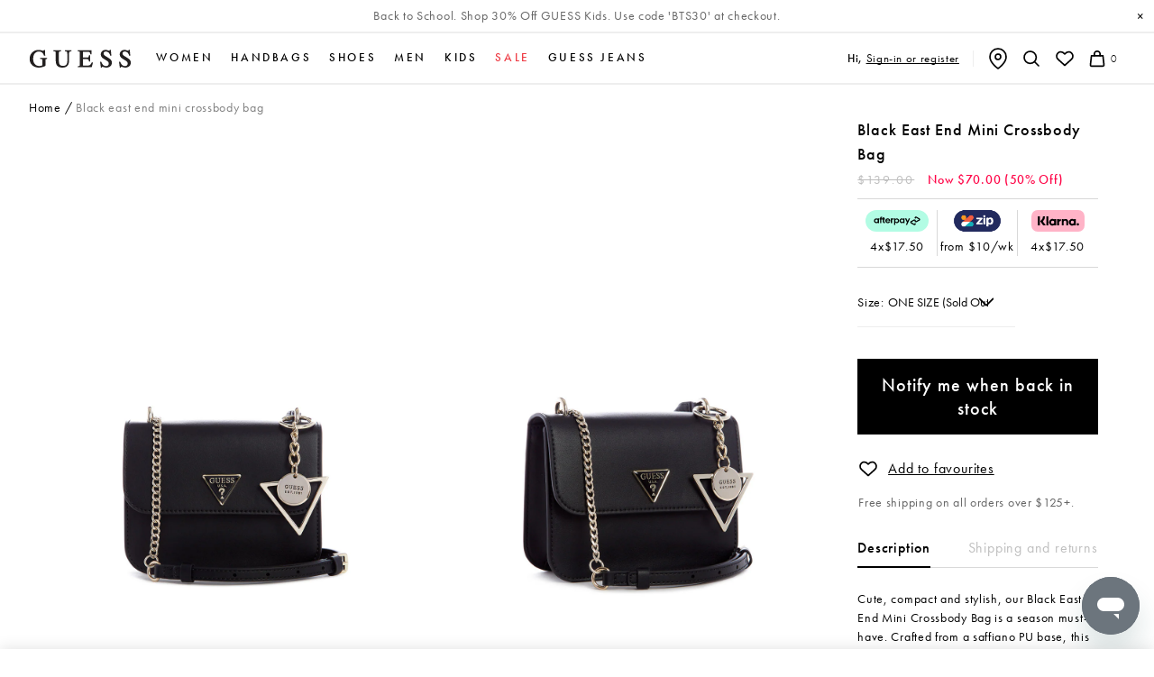

--- FILE ---
content_type: text/html; charset=utf-8
request_url: https://guess.com.au/products/black-east-end-mini-crossbody-bag-vg788878
body_size: 62853
content:















<!doctype html>
  <!--[if IE 9]> <html class="ie9 no-js supports-no-cookies" lang="en"> <![endif]-->
  <!--[if (gt IE 9)|!(IE)]><!--> <html class="no-js supports-no-cookies" lang="en"> <!--<![endif]-->
  <head>
    <meta name="facebook-domain-verification" content="akqpzpfe9y5xvhjyk00jkb22dogsf6" />
    <meta charset="utf-8">
    <meta http-equiv="X-UA-Compatible" content="IE=edge">
    <meta name="viewport" content="width=device-width,initial-scale=1,maximum-scale=1,user-scalable=0">
    <meta name="theme-color" content="#000">
    <link rel="stylesheet"  href="https://d1pep3e1a25kze.cloudfront.net/plugin/shopify-headless/frenzy-bundle.css">
    

    
  
    <meta name="google-site-verification" content="tL4xTWEhSGflIRyzltz4G-ubMesBI06GzCmBFeSmjZ8"/>
  
    <meta name="google-site-verification" content=" 25eU1PqJETDH9tJRwdrL3YEIo0lnARAgTW5oudWXzdU"/>
  


    
  


    
      <link rel="canonical" href="https://guess.com.au/products/black-east-end-mini-crossbody-bag-vg788878" />
    

    <link href="https://unpkg.com/material-components-web@latest/dist/material-components-web.min.css" rel="stylesheet"><link rel="preload" as="image" href="//guess.com.au/cdn/shop/files/GUESSWomen_sBlackEastEndMiniCrossbodyBagVG788878FrontView_540x.jpg?v=1694666750" />
    

    
      <link rel="icon" type="image/png" href="//guess.com.au/cdn/shop/files/favicon-guess_196x196.png?v=1614742582" sizes="196x196">
      <link rel="icon" type="image/png" href="//guess.com.au/cdn/shop/files/favicon-guess_96x96.png?v=1614742582" sizes="96x96">
      <link rel="icon" type="image/png" href="//guess.com.au/cdn/shop/files/favicon-guess_32x32.png?v=1614742582" sizes="32x32">
      <link rel="icon" type="image/png" href="//guess.com.au/cdn/shop/files/favicon-guess_16x16.png?v=1614742582" sizes="16x16">
      <link rel="icon" type="image/png" href="//guess.com.au/cdn/shop/files/favicon-guess_128x128.png?v=1614742582" sizes="128x128">
    

    

 



    
    <title>
      Black East End Mini Crossbody Bag | GUESS
      
      
      
    </title>

    
      <meta name="description" content="Cute, compact and stylish, our Black East End Mini Crossbody Bag is a season must-have. Click here to shop GUESS&#39; latest women&#39;s handbag arrivals now.">
    

    
<meta property="og:site_name" content="GUESS">
<meta property="og:url" content="https://guess.com.au/products/black-east-end-mini-crossbody-bag-vg788878">
<meta property="og:title" content="Black East End Mini Crossbody Bag">
<meta property="og:type" content="product">
<meta property="og:description" content="Cute, compact and stylish, our Black East End Mini Crossbody Bag is a season must-have. Click here to shop GUESS&#39; latest women&#39;s handbag arrivals now."><meta property="og:price:amount" content="70.00">
  <meta property="og:price:currency" content="AUD"><meta property="og:image" content="http://guess.com.au/cdn/shop/files/GUESSWomen_sBlackEastEndMiniCrossbodyBagVG788878FrontView_1024x1024.jpg?v=1694666750"><meta property="og:image" content="http://guess.com.au/cdn/shop/files/GUESSWomen_sBlackEastEndMiniCrossbodyBagVG788878AngleView_1024x1024.jpg?v=1694666750"><meta property="og:image" content="http://guess.com.au/cdn/shop/files/GUESSWomen_sBlackEastEndMiniCrossbodyBagVG788878InsideView_1024x1024.jpg?v=1694666750">
<meta property="og:image:secure_url" content="https://guess.com.au/cdn/shop/files/GUESSWomen_sBlackEastEndMiniCrossbodyBagVG788878FrontView_1024x1024.jpg?v=1694666750"><meta property="og:image:secure_url" content="https://guess.com.au/cdn/shop/files/GUESSWomen_sBlackEastEndMiniCrossbodyBagVG788878AngleView_1024x1024.jpg?v=1694666750"><meta property="og:image:secure_url" content="https://guess.com.au/cdn/shop/files/GUESSWomen_sBlackEastEndMiniCrossbodyBagVG788878InsideView_1024x1024.jpg?v=1694666750">

<meta name="twitter:site" content="@guess?lang=en">
<meta name="twitter:card" content="summary_large_image">
<meta name="twitter:title" content="Black East End Mini Crossbody Bag">
<meta name="twitter:description" content="Cute, compact and stylish, our Black East End Mini Crossbody Bag is a season must-have. Click here to shop GUESS&#39; latest women&#39;s handbag arrivals now.">


    

<link rel="preconnect" href="js-agent.newrelic.com" />

<link rel="preconnect" href="js.bronto.com" />

<link rel="preconnect" href="https://www.google.com" />

<link rel="preconnect" href="https://www.google.com.au" />

<link rel="preconnect" href="https://stats.g.doubleclick.net" />

<link rel="preconnect" href="connect.facebook.net" />

<link rel="preconnect" href="https://fonts.gstatic.com" crossorigin/>

<link rel="preconnect" href="https://static.klaviyo.com" />

<link rel="preconnect" href="https://cdn.shopify.com" />

<link rel="preconnect" href="https://www.google-analytics.com" />

<link rel="preconnect" href="https://kit.fontawesome.com" />

<link rel="preconnect" href="https://www.googletagmanager.com" />

<link rel="preconnect" href="https://static.criteo.net" />


<link rel="dns-prefetch" href="cdn.shopify.com"/>

<link rel="dns-prefetch" href="cdn.jsdelivr.net"/>

<link rel="dns-prefetch" href="//www.googletagmanager.com"/>

<link rel="dns-prefetch" href="//www.google-analytics.com"/>

<link rel="dns-prefetch" href="//static.klaviyo.com"/>

<link rel="dns-prefetch" href="//connect.facebook.net"/>

<link rel="dns-prefetch" href="//kit.fontawesome.com"/>

<link rel="dns-prefetch" href="//static.criteo.net"/>



    
<link rel="stylesheet preload" href="https://use.typekit.net/tqb8hte.css" type="text/css" media="print" onload="this.media='all'" >


    <style>
  :root {
    /*================ Color Variables ================*/
    --color-primary: #000;
    --color-store-name: #000;

    /* Text colors */
    --color-body-text: #000000;
    --color-link-hover: #000;

    /* Backgrounds */
    --color-body: #fff;
  
    /* Border colors */
    --color-border: #f6f6f6;
  
    /* Helper colors for form error states */
    --color-disabled: #000;
    --color-disabled-border: #000;
    --color-error: #000;
    --color-error-bg: #000;
    --color-success: #000;
    --color-success-bg: #000;
  
    /* cart notes */
    --color-cart-note-eligible: #009f00;
    --color-cart-note: #183beb;

    /*================ Typography Variables ================*/
    --font-weight-normal: 400;
    --font-weight-bold: 700;
  
    --font-stack-header: 'HelveticaNeue', 'Helvetica Neue', Helvetica, Arial, sans-serif;
    --font-weight-header: var(--font-weight-bold);
  
    --font-stack-body: 'HelveticaNeue', 'Helvetica Neue', Helvetica, Arial, sans-serif;
    --font-size-base: 16px;
  
    /*================ SVG ================*/
    --svg-select-icon: '//guess.com.au/cdn/shop/t/160/assets/ico-select.svg?v=145142949295650484321765412732';
    --svg-promo-label-originals: '//guess.com.au/cdn/shop/t/160/assets/originals.svg?v=20743966414942616541765412691';
  
    /*================ Forms ================*/
    --form-label-color: #8b9399;
    --form-field-border-color: #bdbec0;
    --form-button-border-color: #000;
    --form-button-bg-color: #fff;
    --form-button-text-color: #000;
  
    /*================ Announcement Bar Variables ================*/
    --announcement-color: #666;
    --announcement-border-color: #eee;
  
    /*================ Collection page ================*/
    --collection-product-regular-price-color: #000;
    --collection-product-sale-price-color: #ee3a43;
    --collection-product-orig-price-color: #b5b5b5;
    --collection-description-top-border-color: #eee;
    --collection-product-label: #ee3a43;
  
    /*================ Product page ================*/
    --pdp-promo-message-bg-color: #ffffff;
    --pdp-promo-message-font-color: #183beb;
    --pdp-promo-message-font-weight: 400;
  }
</style>

    
    <link href="//guess.com.au/cdn/shop/t/160/assets/layout-theme.min.css?v=137200990089401007961765415453" rel="stylesheet" type="text/css" media="all" />
    
    <link href="//guess.com.au/cdn/shop/t/160/assets/tailwind.min.css?v=177452022441555523241765412703" rel="stylesheet" type="text/css" media="all" />

    
  <script>window.performance && window.performance.mark && window.performance.mark('shopify.content_for_header.start');</script><meta name="google-site-verification" content="tL4xTWEhSGflIRyzltz4G-ubMesBI06GzCmBFeSmjZ8">
<meta name="facebook-domain-verification" content="0b8oc5p8691hpta4ieo41dwt7lq37n">
<meta id="shopify-digital-wallet" name="shopify-digital-wallet" content="/27456208968/digital_wallets/dialog">
<meta name="shopify-checkout-api-token" content="d8f536cd40ee75c6bb9d87472f9871cd">
<meta id="in-context-paypal-metadata" data-shop-id="27456208968" data-venmo-supported="false" data-environment="production" data-locale="en_US" data-paypal-v4="true" data-currency="AUD">
<link rel="alternate" type="application/json+oembed" href="https://guess.com.au/products/black-east-end-mini-crossbody-bag-vg788878.oembed">
<script async="async" src="/checkouts/internal/preloads.js?locale=en-AU"></script>
<link rel="preconnect" href="https://shop.app" crossorigin="anonymous">
<script async="async" src="https://shop.app/checkouts/internal/preloads.js?locale=en-AU&shop_id=27456208968" crossorigin="anonymous"></script>
<script id="apple-pay-shop-capabilities" type="application/json">{"shopId":27456208968,"countryCode":"AU","currencyCode":"AUD","merchantCapabilities":["supports3DS"],"merchantId":"gid:\/\/shopify\/Shop\/27456208968","merchantName":"GUESS","requiredBillingContactFields":["postalAddress","email"],"requiredShippingContactFields":["postalAddress","email"],"shippingType":"shipping","supportedNetworks":["visa","masterCard","amex","jcb"],"total":{"type":"pending","label":"GUESS","amount":"1.00"},"shopifyPaymentsEnabled":true,"supportsSubscriptions":true}</script>
<script id="shopify-features" type="application/json">{"accessToken":"d8f536cd40ee75c6bb9d87472f9871cd","betas":["rich-media-storefront-analytics"],"domain":"guess.com.au","predictiveSearch":true,"shopId":27456208968,"locale":"en"}</script>
<script>var Shopify = Shopify || {};
Shopify.shop = "guess-au.myshopify.com";
Shopify.locale = "en";
Shopify.currency = {"active":"AUD","rate":"1.0"};
Shopify.country = "AU";
Shopify.theme = {"name":"Acidgreen v.3.17.0","id":187592409457,"schema_name":"Slate","schema_version":"3.17.0","theme_store_id":null,"role":"main"};
Shopify.theme.handle = "null";
Shopify.theme.style = {"id":null,"handle":null};
Shopify.cdnHost = "guess.com.au/cdn";
Shopify.routes = Shopify.routes || {};
Shopify.routes.root = "/";</script>
<script type="module">!function(o){(o.Shopify=o.Shopify||{}).modules=!0}(window);</script>
<script>!function(o){function n(){var o=[];function n(){o.push(Array.prototype.slice.apply(arguments))}return n.q=o,n}var t=o.Shopify=o.Shopify||{};t.loadFeatures=n(),t.autoloadFeatures=n()}(window);</script>
<script>
  window.ShopifyPay = window.ShopifyPay || {};
  window.ShopifyPay.apiHost = "shop.app\/pay";
  window.ShopifyPay.redirectState = null;
</script>
<script id="shop-js-analytics" type="application/json">{"pageType":"product"}</script>
<script defer="defer" async type="module" src="//guess.com.au/cdn/shopifycloud/shop-js/modules/v2/client.init-shop-cart-sync_BT-GjEfc.en.esm.js"></script>
<script defer="defer" async type="module" src="//guess.com.au/cdn/shopifycloud/shop-js/modules/v2/chunk.common_D58fp_Oc.esm.js"></script>
<script defer="defer" async type="module" src="//guess.com.au/cdn/shopifycloud/shop-js/modules/v2/chunk.modal_xMitdFEc.esm.js"></script>
<script type="module">
  await import("//guess.com.au/cdn/shopifycloud/shop-js/modules/v2/client.init-shop-cart-sync_BT-GjEfc.en.esm.js");
await import("//guess.com.au/cdn/shopifycloud/shop-js/modules/v2/chunk.common_D58fp_Oc.esm.js");
await import("//guess.com.au/cdn/shopifycloud/shop-js/modules/v2/chunk.modal_xMitdFEc.esm.js");

  window.Shopify.SignInWithShop?.initShopCartSync?.({"fedCMEnabled":true,"windoidEnabled":true});

</script>
<script>
  window.Shopify = window.Shopify || {};
  if (!window.Shopify.featureAssets) window.Shopify.featureAssets = {};
  window.Shopify.featureAssets['shop-js'] = {"shop-cart-sync":["modules/v2/client.shop-cart-sync_DZOKe7Ll.en.esm.js","modules/v2/chunk.common_D58fp_Oc.esm.js","modules/v2/chunk.modal_xMitdFEc.esm.js"],"init-fed-cm":["modules/v2/client.init-fed-cm_B6oLuCjv.en.esm.js","modules/v2/chunk.common_D58fp_Oc.esm.js","modules/v2/chunk.modal_xMitdFEc.esm.js"],"shop-cash-offers":["modules/v2/client.shop-cash-offers_D2sdYoxE.en.esm.js","modules/v2/chunk.common_D58fp_Oc.esm.js","modules/v2/chunk.modal_xMitdFEc.esm.js"],"shop-login-button":["modules/v2/client.shop-login-button_QeVjl5Y3.en.esm.js","modules/v2/chunk.common_D58fp_Oc.esm.js","modules/v2/chunk.modal_xMitdFEc.esm.js"],"pay-button":["modules/v2/client.pay-button_DXTOsIq6.en.esm.js","modules/v2/chunk.common_D58fp_Oc.esm.js","modules/v2/chunk.modal_xMitdFEc.esm.js"],"shop-button":["modules/v2/client.shop-button_DQZHx9pm.en.esm.js","modules/v2/chunk.common_D58fp_Oc.esm.js","modules/v2/chunk.modal_xMitdFEc.esm.js"],"avatar":["modules/v2/client.avatar_BTnouDA3.en.esm.js"],"init-windoid":["modules/v2/client.init-windoid_CR1B-cfM.en.esm.js","modules/v2/chunk.common_D58fp_Oc.esm.js","modules/v2/chunk.modal_xMitdFEc.esm.js"],"init-shop-for-new-customer-accounts":["modules/v2/client.init-shop-for-new-customer-accounts_C_vY_xzh.en.esm.js","modules/v2/client.shop-login-button_QeVjl5Y3.en.esm.js","modules/v2/chunk.common_D58fp_Oc.esm.js","modules/v2/chunk.modal_xMitdFEc.esm.js"],"init-shop-email-lookup-coordinator":["modules/v2/client.init-shop-email-lookup-coordinator_BI7n9ZSv.en.esm.js","modules/v2/chunk.common_D58fp_Oc.esm.js","modules/v2/chunk.modal_xMitdFEc.esm.js"],"init-shop-cart-sync":["modules/v2/client.init-shop-cart-sync_BT-GjEfc.en.esm.js","modules/v2/chunk.common_D58fp_Oc.esm.js","modules/v2/chunk.modal_xMitdFEc.esm.js"],"shop-toast-manager":["modules/v2/client.shop-toast-manager_DiYdP3xc.en.esm.js","modules/v2/chunk.common_D58fp_Oc.esm.js","modules/v2/chunk.modal_xMitdFEc.esm.js"],"init-customer-accounts":["modules/v2/client.init-customer-accounts_D9ZNqS-Q.en.esm.js","modules/v2/client.shop-login-button_QeVjl5Y3.en.esm.js","modules/v2/chunk.common_D58fp_Oc.esm.js","modules/v2/chunk.modal_xMitdFEc.esm.js"],"init-customer-accounts-sign-up":["modules/v2/client.init-customer-accounts-sign-up_iGw4briv.en.esm.js","modules/v2/client.shop-login-button_QeVjl5Y3.en.esm.js","modules/v2/chunk.common_D58fp_Oc.esm.js","modules/v2/chunk.modal_xMitdFEc.esm.js"],"shop-follow-button":["modules/v2/client.shop-follow-button_CqMgW2wH.en.esm.js","modules/v2/chunk.common_D58fp_Oc.esm.js","modules/v2/chunk.modal_xMitdFEc.esm.js"],"checkout-modal":["modules/v2/client.checkout-modal_xHeaAweL.en.esm.js","modules/v2/chunk.common_D58fp_Oc.esm.js","modules/v2/chunk.modal_xMitdFEc.esm.js"],"shop-login":["modules/v2/client.shop-login_D91U-Q7h.en.esm.js","modules/v2/chunk.common_D58fp_Oc.esm.js","modules/v2/chunk.modal_xMitdFEc.esm.js"],"lead-capture":["modules/v2/client.lead-capture_BJmE1dJe.en.esm.js","modules/v2/chunk.common_D58fp_Oc.esm.js","modules/v2/chunk.modal_xMitdFEc.esm.js"],"payment-terms":["modules/v2/client.payment-terms_Ci9AEqFq.en.esm.js","modules/v2/chunk.common_D58fp_Oc.esm.js","modules/v2/chunk.modal_xMitdFEc.esm.js"]};
</script>
<script>(function() {
  var isLoaded = false;
  function asyncLoad() {
    if (isLoaded) return;
    isLoaded = true;
    var urls = ["\/\/swymv3premium-01.azureedge.net\/code\/swym_fb_pixel.js?shop=guess-au.myshopify.com","https:\/\/static.klaviyo.com\/onsite\/js\/klaviyo.js?company_id=TK4AWE\u0026shop=guess-au.myshopify.com","https:\/\/static.klaviyo.com\/onsite\/js\/klaviyo.js?company_id=Nsz8K4\u0026shop=guess-au.myshopify.com","https:\/\/d18eg7dreypte5.cloudfront.net\/browse-abandonment\/smsbump_timer.js?shop=guess-au.myshopify.com","https:\/\/na.shgcdn3.com\/pixel-collector.js?shop=guess-au.myshopify.com","\/\/cdn.shopify.com\/proxy\/cc0f226810fb2067521da023b9683d87b46e42b6f18a58f1e5f08e68efc1317a\/aiodstag.cirkleinc.com\/?shop=guess-au.myshopify.com\u0026sp-cache-control=cHVibGljLCBtYXgtYWdlPTkwMA"];
    for (var i = 0; i < urls.length; i++) {
      var s = document.createElement('script');
      s.type = 'text/javascript';
      s.async = true;
      s.src = urls[i];
      var x = document.getElementsByTagName('script')[0];
      x.parentNode.insertBefore(s, x);
    }
  };
  if(window.attachEvent) {
    window.attachEvent('onload', asyncLoad);
  } else {
    window.addEventListener('load', asyncLoad, false);
  }
})();</script>
<script id="__st">var __st={"a":27456208968,"offset":39600,"reqid":"a32fe94a-dff7-46ec-89f1-f0f36b28ea26-1769378273","pageurl":"guess.com.au\/products\/black-east-end-mini-crossbody-bag-vg788878","u":"7e43cfdc159c","p":"product","rtyp":"product","rid":6761452830792};</script>
<script>window.ShopifyPaypalV4VisibilityTracking = true;</script>
<script id="captcha-bootstrap">!function(){'use strict';const t='contact',e='account',n='new_comment',o=[[t,t],['blogs',n],['comments',n],[t,'customer']],c=[[e,'customer_login'],[e,'guest_login'],[e,'recover_customer_password'],[e,'create_customer']],r=t=>t.map((([t,e])=>`form[action*='/${t}']:not([data-nocaptcha='true']) input[name='form_type'][value='${e}']`)).join(','),a=t=>()=>t?[...document.querySelectorAll(t)].map((t=>t.form)):[];function s(){const t=[...o],e=r(t);return a(e)}const i='password',u='form_key',d=['recaptcha-v3-token','g-recaptcha-response','h-captcha-response',i],f=()=>{try{return window.sessionStorage}catch{return}},m='__shopify_v',_=t=>t.elements[u];function p(t,e,n=!1){try{const o=window.sessionStorage,c=JSON.parse(o.getItem(e)),{data:r}=function(t){const{data:e,action:n}=t;return t[m]||n?{data:e,action:n}:{data:t,action:n}}(c);for(const[e,n]of Object.entries(r))t.elements[e]&&(t.elements[e].value=n);n&&o.removeItem(e)}catch(o){console.error('form repopulation failed',{error:o})}}const l='form_type',E='cptcha';function T(t){t.dataset[E]=!0}const w=window,h=w.document,L='Shopify',v='ce_forms',y='captcha';let A=!1;((t,e)=>{const n=(g='f06e6c50-85a8-45c8-87d0-21a2b65856fe',I='https://cdn.shopify.com/shopifycloud/storefront-forms-hcaptcha/ce_storefront_forms_captcha_hcaptcha.v1.5.2.iife.js',D={infoText:'Protected by hCaptcha',privacyText:'Privacy',termsText:'Terms'},(t,e,n)=>{const o=w[L][v],c=o.bindForm;if(c)return c(t,g,e,D).then(n);var r;o.q.push([[t,g,e,D],n]),r=I,A||(h.body.append(Object.assign(h.createElement('script'),{id:'captcha-provider',async:!0,src:r})),A=!0)});var g,I,D;w[L]=w[L]||{},w[L][v]=w[L][v]||{},w[L][v].q=[],w[L][y]=w[L][y]||{},w[L][y].protect=function(t,e){n(t,void 0,e),T(t)},Object.freeze(w[L][y]),function(t,e,n,w,h,L){const[v,y,A,g]=function(t,e,n){const i=e?o:[],u=t?c:[],d=[...i,...u],f=r(d),m=r(i),_=r(d.filter((([t,e])=>n.includes(e))));return[a(f),a(m),a(_),s()]}(w,h,L),I=t=>{const e=t.target;return e instanceof HTMLFormElement?e:e&&e.form},D=t=>v().includes(t);t.addEventListener('submit',(t=>{const e=I(t);if(!e)return;const n=D(e)&&!e.dataset.hcaptchaBound&&!e.dataset.recaptchaBound,o=_(e),c=g().includes(e)&&(!o||!o.value);(n||c)&&t.preventDefault(),c&&!n&&(function(t){try{if(!f())return;!function(t){const e=f();if(!e)return;const n=_(t);if(!n)return;const o=n.value;o&&e.removeItem(o)}(t);const e=Array.from(Array(32),(()=>Math.random().toString(36)[2])).join('');!function(t,e){_(t)||t.append(Object.assign(document.createElement('input'),{type:'hidden',name:u})),t.elements[u].value=e}(t,e),function(t,e){const n=f();if(!n)return;const o=[...t.querySelectorAll(`input[type='${i}']`)].map((({name:t})=>t)),c=[...d,...o],r={};for(const[a,s]of new FormData(t).entries())c.includes(a)||(r[a]=s);n.setItem(e,JSON.stringify({[m]:1,action:t.action,data:r}))}(t,e)}catch(e){console.error('failed to persist form',e)}}(e),e.submit())}));const S=(t,e)=>{t&&!t.dataset[E]&&(n(t,e.some((e=>e===t))),T(t))};for(const o of['focusin','change'])t.addEventListener(o,(t=>{const e=I(t);D(e)&&S(e,y())}));const B=e.get('form_key'),M=e.get(l),P=B&&M;t.addEventListener('DOMContentLoaded',(()=>{const t=y();if(P)for(const e of t)e.elements[l].value===M&&p(e,B);[...new Set([...A(),...v().filter((t=>'true'===t.dataset.shopifyCaptcha))])].forEach((e=>S(e,t)))}))}(h,new URLSearchParams(w.location.search),n,t,e,['guest_login'])})(!0,!0)}();</script>
<script integrity="sha256-4kQ18oKyAcykRKYeNunJcIwy7WH5gtpwJnB7kiuLZ1E=" data-source-attribution="shopify.loadfeatures" defer="defer" src="//guess.com.au/cdn/shopifycloud/storefront/assets/storefront/load_feature-a0a9edcb.js" crossorigin="anonymous"></script>
<script crossorigin="anonymous" defer="defer" src="//guess.com.au/cdn/shopifycloud/storefront/assets/shopify_pay/storefront-65b4c6d7.js?v=20250812"></script>
<script data-source-attribution="shopify.dynamic_checkout.dynamic.init">var Shopify=Shopify||{};Shopify.PaymentButton=Shopify.PaymentButton||{isStorefrontPortableWallets:!0,init:function(){window.Shopify.PaymentButton.init=function(){};var t=document.createElement("script");t.src="https://guess.com.au/cdn/shopifycloud/portable-wallets/latest/portable-wallets.en.js",t.type="module",document.head.appendChild(t)}};
</script>
<script data-source-attribution="shopify.dynamic_checkout.buyer_consent">
  function portableWalletsHideBuyerConsent(e){var t=document.getElementById("shopify-buyer-consent"),n=document.getElementById("shopify-subscription-policy-button");t&&n&&(t.classList.add("hidden"),t.setAttribute("aria-hidden","true"),n.removeEventListener("click",e))}function portableWalletsShowBuyerConsent(e){var t=document.getElementById("shopify-buyer-consent"),n=document.getElementById("shopify-subscription-policy-button");t&&n&&(t.classList.remove("hidden"),t.removeAttribute("aria-hidden"),n.addEventListener("click",e))}window.Shopify?.PaymentButton&&(window.Shopify.PaymentButton.hideBuyerConsent=portableWalletsHideBuyerConsent,window.Shopify.PaymentButton.showBuyerConsent=portableWalletsShowBuyerConsent);
</script>
<script data-source-attribution="shopify.dynamic_checkout.cart.bootstrap">document.addEventListener("DOMContentLoaded",(function(){function t(){return document.querySelector("shopify-accelerated-checkout-cart, shopify-accelerated-checkout")}if(t())Shopify.PaymentButton.init();else{new MutationObserver((function(e,n){t()&&(Shopify.PaymentButton.init(),n.disconnect())})).observe(document.body,{childList:!0,subtree:!0})}}));
</script>
<link id="shopify-accelerated-checkout-styles" rel="stylesheet" media="screen" href="https://guess.com.au/cdn/shopifycloud/portable-wallets/latest/accelerated-checkout-backwards-compat.css" crossorigin="anonymous">
<style id="shopify-accelerated-checkout-cart">
        #shopify-buyer-consent {
  margin-top: 1em;
  display: inline-block;
  width: 100%;
}

#shopify-buyer-consent.hidden {
  display: none;
}

#shopify-subscription-policy-button {
  background: none;
  border: none;
  padding: 0;
  text-decoration: underline;
  font-size: inherit;
  cursor: pointer;
}

#shopify-subscription-policy-button::before {
  box-shadow: none;
}

      </style>

<script>window.performance && window.performance.mark && window.performance.mark('shopify.content_for_header.end');</script>
  





  <script type="text/javascript">
    
      window.__shgMoneyFormat = window.__shgMoneyFormat || {"AUD":{"currency":"AUD","currency_symbol":"$","currency_symbol_location":"left","decimal_places":2,"decimal_separator":".","thousands_separator":","}};
    
    window.__shgCurrentCurrencyCode = window.__shgCurrentCurrencyCode || {
      currency: "AUD",
      currency_symbol: "$",
      decimal_separator: ".",
      thousands_separator: ",",
      decimal_places: 2,
      currency_symbol_location: "left"
    };
  </script>




    


    


    

<script type="text/javascript">
  
    window.SHG_CUSTOMER = null;
  
</script>







    <!--begin-boost-pfs-filter-css-->
    <link rel="preload stylesheet" href="//guess.com.au/cdn/shop/t/160/assets/boost-pfs-instant-search.css?v=172473791313144808671765412662" as="style"><link href="//guess.com.au/cdn/shop/t/160/assets/boost-pfs-custom.css?v=54790685983489537601765412661" rel="stylesheet" type="text/css" media="all" />
<link href="//guess.com.au/cdn/shop/t/160/assets/component-promotion.min.css?v=71359645130998821461765412675" rel="stylesheet" type="text/css" media="all" />

    <!--end-boost-pfs-filter-css-->

    
    <script src="//guess.com.au/cdn/shop/t/160/assets/pagination.min.js?v=12301032993079122511765412692"></script>
    
    <script>
      var variantStock = {};

      window.gqlProductInfoStorefrontAccessToken = '62cc6105fe77e3c8464b887c34845680';

      window.fileBaseUrl = '//cdn.shopify.com/s/files/1/0274/5620/8968/files/';
    </script>

    
      <script src="https://t.contentsquare.net/uxa/eb574a237aed7.js" type="text/javascript"></script>
    

    

    
         
<script>
  (function (r, e, o) {
    var w = window,
      d = document,
      t,
      s,
      x;
    w.tfcapi = t =
      w.tfcapi ||
      function () {
        t.q = t.q || [];
        t.q.push(arguments);
      };
    t('init', { storeKey: r, environment: e, ...o });
    x = d.getElementsByTagName('script')[0];
    s = d.createElement('script');
    s.type = 'text/javascript';
    s.async = true;
    s.crossorigin = 'anonymous';
    s.src = 'https://cdn.truefitcorp.com/fitrec/global/js/tf-integration.js?storeKey=' + r;
    x.parentNode.insertBefore(s, x);
    // Don't change anything above this line
  })('guw', 'prod');

  if (Shopify.designMode) {
    document.addEventListener('DOMContentLoaded', () => {
      new MutationObserver(() => tfcapi('calculate')).observe(document.body, {
        childList: true,
        subtree: true,
      });
    });
  }

  function observeCartChanges() {
    const cartObserver = new PerformanceObserver((list) => {
      list.getEntries().forEach((entry) => {
        const isValidRequestType = ['xmlhttprequest', 'fetch'].includes(entry.initiatorType);
        const isCartChangeRequest = /\/cart\/add/.test(entry.name);
        if (isValidRequestType && isCartChangeRequest) {
          tfcapi('getToken', async (token) => {
            if (!token) {
              await fetch('https://setup.truefit.com/api/public/track/', {
                method: 'POST',
                keepalive: true,
                body: JSON.stringify({
                  additionalInfo: {
                    shop: window.Shopify.shop,
                  },
                  type: 'emptyTfcToken',
                  level: 'info',
                  timestamp: new Date().toISOString(),
                }),
                headers: {
                  'Content-Type': 'application/json',
                },
              });
              return;
            }
            const formData = new FormData();
            formData.append('attributes[_tfcToken]', token);
            await fetch(window.Shopify.routes.root + 'cart/update.js', {
              method: 'POST',
              keepalive: true,
              body: formData,
            });
          });
        }
      });
    });
    cartObserver.observe({ entryTypes: ['resource'] });
  }

  observeCartChanges();
</script>
    
  <!-- BEGIN app block: shopify://apps/yotpo-product-reviews/blocks/settings/eb7dfd7d-db44-4334-bc49-c893b51b36cf -->


  <script type="text/javascript" src="https://cdn-widgetsrepository.yotpo.com/v1/loader/ewJjDvZoup8RW7gihl3K3tCRZyxUNEuoufkquw2F?languageCode=en" async></script>



  
<!-- END app block --><!-- BEGIN app block: shopify://apps/klaviyo-email-marketing-sms/blocks/klaviyo-onsite-embed/2632fe16-c075-4321-a88b-50b567f42507 -->












  <script async src="https://static.klaviyo.com/onsite/js/Nsz8K4/klaviyo.js?company_id=Nsz8K4"></script>
  <script>!function(){if(!window.klaviyo){window._klOnsite=window._klOnsite||[];try{window.klaviyo=new Proxy({},{get:function(n,i){return"push"===i?function(){var n;(n=window._klOnsite).push.apply(n,arguments)}:function(){for(var n=arguments.length,o=new Array(n),w=0;w<n;w++)o[w]=arguments[w];var t="function"==typeof o[o.length-1]?o.pop():void 0,e=new Promise((function(n){window._klOnsite.push([i].concat(o,[function(i){t&&t(i),n(i)}]))}));return e}}})}catch(n){window.klaviyo=window.klaviyo||[],window.klaviyo.push=function(){var n;(n=window._klOnsite).push.apply(n,arguments)}}}}();</script>

  
    <script id="viewed_product">
      if (item == null) {
        var _learnq = _learnq || [];

        var MetafieldReviews = null
        var MetafieldYotpoRating = null
        var MetafieldYotpoCount = null
        var MetafieldLooxRating = null
        var MetafieldLooxCount = null
        var okendoProduct = null
        var okendoProductReviewCount = null
        var okendoProductReviewAverageValue = null
        try {
          // The following fields are used for Customer Hub recently viewed in order to add reviews.
          // This information is not part of __kla_viewed. Instead, it is part of __kla_viewed_reviewed_items
          MetafieldReviews = {};
          MetafieldYotpoRating = null
          MetafieldYotpoCount = null
          MetafieldLooxRating = null
          MetafieldLooxCount = null

          okendoProduct = null
          // If the okendo metafield is not legacy, it will error, which then requires the new json formatted data
          if (okendoProduct && 'error' in okendoProduct) {
            okendoProduct = null
          }
          okendoProductReviewCount = okendoProduct ? okendoProduct.reviewCount : null
          okendoProductReviewAverageValue = okendoProduct ? okendoProduct.reviewAverageValue : null
        } catch (error) {
          console.error('Error in Klaviyo onsite reviews tracking:', error);
        }

        var item = {
          Name: "Black East End Mini Crossbody Bag",
          ProductID: 6761452830792,
          Categories: ["All Sale","Handbags \u0026 Keychains"],
          ImageURL: "https://guess.com.au/cdn/shop/files/GUESSWomen_sBlackEastEndMiniCrossbodyBagVG788878FrontView_grande.jpg?v=1694666750",
          URL: "https://guess.com.au/products/black-east-end-mini-crossbody-bag-vg788878",
          Brand: "GUESS",
          Price: "$70.00",
          Value: "70.00",
          CompareAtPrice: "$139.00"
        };
        _learnq.push(['track', 'Viewed Product', item]);
        _learnq.push(['trackViewedItem', {
          Title: item.Name,
          ItemId: item.ProductID,
          Categories: item.Categories,
          ImageUrl: item.ImageURL,
          Url: item.URL,
          Metadata: {
            Brand: item.Brand,
            Price: item.Price,
            Value: item.Value,
            CompareAtPrice: item.CompareAtPrice
          },
          metafields:{
            reviews: MetafieldReviews,
            yotpo:{
              rating: MetafieldYotpoRating,
              count: MetafieldYotpoCount,
            },
            loox:{
              rating: MetafieldLooxRating,
              count: MetafieldLooxCount,
            },
            okendo: {
              rating: okendoProductReviewAverageValue,
              count: okendoProductReviewCount,
            }
          }
        }]);
      }
    </script>
  




  <script>
    window.klaviyoReviewsProductDesignMode = false
  </script>







<!-- END app block --><!-- BEGIN app block: shopify://apps/crazy-egg/blocks/app-embed/7ea73823-6ad9-4252-a63e-088397d54aed -->
  <script async src="https://script.crazyegg.com/pages/scripts/0130/7364.js"></script>



<!-- END app block --><link href="https://monorail-edge.shopifysvc.com" rel="dns-prefetch">
<script>(function(){if ("sendBeacon" in navigator && "performance" in window) {try {var session_token_from_headers = performance.getEntriesByType('navigation')[0].serverTiming.find(x => x.name == '_s').description;} catch {var session_token_from_headers = undefined;}var session_cookie_matches = document.cookie.match(/_shopify_s=([^;]*)/);var session_token_from_cookie = session_cookie_matches && session_cookie_matches.length === 2 ? session_cookie_matches[1] : "";var session_token = session_token_from_headers || session_token_from_cookie || "";function handle_abandonment_event(e) {var entries = performance.getEntries().filter(function(entry) {return /monorail-edge.shopifysvc.com/.test(entry.name);});if (!window.abandonment_tracked && entries.length === 0) {window.abandonment_tracked = true;var currentMs = Date.now();var navigation_start = performance.timing.navigationStart;var payload = {shop_id: 27456208968,url: window.location.href,navigation_start,duration: currentMs - navigation_start,session_token,page_type: "product"};window.navigator.sendBeacon("https://monorail-edge.shopifysvc.com/v1/produce", JSON.stringify({schema_id: "online_store_buyer_site_abandonment/1.1",payload: payload,metadata: {event_created_at_ms: currentMs,event_sent_at_ms: currentMs}}));}}window.addEventListener('pagehide', handle_abandonment_event);}}());</script>
<script id="web-pixels-manager-setup">(function e(e,d,r,n,o){if(void 0===o&&(o={}),!Boolean(null===(a=null===(i=window.Shopify)||void 0===i?void 0:i.analytics)||void 0===a?void 0:a.replayQueue)){var i,a;window.Shopify=window.Shopify||{};var t=window.Shopify;t.analytics=t.analytics||{};var s=t.analytics;s.replayQueue=[],s.publish=function(e,d,r){return s.replayQueue.push([e,d,r]),!0};try{self.performance.mark("wpm:start")}catch(e){}var l=function(){var e={modern:/Edge?\/(1{2}[4-9]|1[2-9]\d|[2-9]\d{2}|\d{4,})\.\d+(\.\d+|)|Firefox\/(1{2}[4-9]|1[2-9]\d|[2-9]\d{2}|\d{4,})\.\d+(\.\d+|)|Chrom(ium|e)\/(9{2}|\d{3,})\.\d+(\.\d+|)|(Maci|X1{2}).+ Version\/(15\.\d+|(1[6-9]|[2-9]\d|\d{3,})\.\d+)([,.]\d+|)( \(\w+\)|)( Mobile\/\w+|) Safari\/|Chrome.+OPR\/(9{2}|\d{3,})\.\d+\.\d+|(CPU[ +]OS|iPhone[ +]OS|CPU[ +]iPhone|CPU IPhone OS|CPU iPad OS)[ +]+(15[._]\d+|(1[6-9]|[2-9]\d|\d{3,})[._]\d+)([._]\d+|)|Android:?[ /-](13[3-9]|1[4-9]\d|[2-9]\d{2}|\d{4,})(\.\d+|)(\.\d+|)|Android.+Firefox\/(13[5-9]|1[4-9]\d|[2-9]\d{2}|\d{4,})\.\d+(\.\d+|)|Android.+Chrom(ium|e)\/(13[3-9]|1[4-9]\d|[2-9]\d{2}|\d{4,})\.\d+(\.\d+|)|SamsungBrowser\/([2-9]\d|\d{3,})\.\d+/,legacy:/Edge?\/(1[6-9]|[2-9]\d|\d{3,})\.\d+(\.\d+|)|Firefox\/(5[4-9]|[6-9]\d|\d{3,})\.\d+(\.\d+|)|Chrom(ium|e)\/(5[1-9]|[6-9]\d|\d{3,})\.\d+(\.\d+|)([\d.]+$|.*Safari\/(?![\d.]+ Edge\/[\d.]+$))|(Maci|X1{2}).+ Version\/(10\.\d+|(1[1-9]|[2-9]\d|\d{3,})\.\d+)([,.]\d+|)( \(\w+\)|)( Mobile\/\w+|) Safari\/|Chrome.+OPR\/(3[89]|[4-9]\d|\d{3,})\.\d+\.\d+|(CPU[ +]OS|iPhone[ +]OS|CPU[ +]iPhone|CPU IPhone OS|CPU iPad OS)[ +]+(10[._]\d+|(1[1-9]|[2-9]\d|\d{3,})[._]\d+)([._]\d+|)|Android:?[ /-](13[3-9]|1[4-9]\d|[2-9]\d{2}|\d{4,})(\.\d+|)(\.\d+|)|Mobile Safari.+OPR\/([89]\d|\d{3,})\.\d+\.\d+|Android.+Firefox\/(13[5-9]|1[4-9]\d|[2-9]\d{2}|\d{4,})\.\d+(\.\d+|)|Android.+Chrom(ium|e)\/(13[3-9]|1[4-9]\d|[2-9]\d{2}|\d{4,})\.\d+(\.\d+|)|Android.+(UC? ?Browser|UCWEB|U3)[ /]?(15\.([5-9]|\d{2,})|(1[6-9]|[2-9]\d|\d{3,})\.\d+)\.\d+|SamsungBrowser\/(5\.\d+|([6-9]|\d{2,})\.\d+)|Android.+MQ{2}Browser\/(14(\.(9|\d{2,})|)|(1[5-9]|[2-9]\d|\d{3,})(\.\d+|))(\.\d+|)|K[Aa][Ii]OS\/(3\.\d+|([4-9]|\d{2,})\.\d+)(\.\d+|)/},d=e.modern,r=e.legacy,n=navigator.userAgent;return n.match(d)?"modern":n.match(r)?"legacy":"unknown"}(),u="modern"===l?"modern":"legacy",c=(null!=n?n:{modern:"",legacy:""})[u],f=function(e){return[e.baseUrl,"/wpm","/b",e.hashVersion,"modern"===e.buildTarget?"m":"l",".js"].join("")}({baseUrl:d,hashVersion:r,buildTarget:u}),m=function(e){var d=e.version,r=e.bundleTarget,n=e.surface,o=e.pageUrl,i=e.monorailEndpoint;return{emit:function(e){var a=e.status,t=e.errorMsg,s=(new Date).getTime(),l=JSON.stringify({metadata:{event_sent_at_ms:s},events:[{schema_id:"web_pixels_manager_load/3.1",payload:{version:d,bundle_target:r,page_url:o,status:a,surface:n,error_msg:t},metadata:{event_created_at_ms:s}}]});if(!i)return console&&console.warn&&console.warn("[Web Pixels Manager] No Monorail endpoint provided, skipping logging."),!1;try{return self.navigator.sendBeacon.bind(self.navigator)(i,l)}catch(e){}var u=new XMLHttpRequest;try{return u.open("POST",i,!0),u.setRequestHeader("Content-Type","text/plain"),u.send(l),!0}catch(e){return console&&console.warn&&console.warn("[Web Pixels Manager] Got an unhandled error while logging to Monorail."),!1}}}}({version:r,bundleTarget:l,surface:e.surface,pageUrl:self.location.href,monorailEndpoint:e.monorailEndpoint});try{o.browserTarget=l,function(e){var d=e.src,r=e.async,n=void 0===r||r,o=e.onload,i=e.onerror,a=e.sri,t=e.scriptDataAttributes,s=void 0===t?{}:t,l=document.createElement("script"),u=document.querySelector("head"),c=document.querySelector("body");if(l.async=n,l.src=d,a&&(l.integrity=a,l.crossOrigin="anonymous"),s)for(var f in s)if(Object.prototype.hasOwnProperty.call(s,f))try{l.dataset[f]=s[f]}catch(e){}if(o&&l.addEventListener("load",o),i&&l.addEventListener("error",i),u)u.appendChild(l);else{if(!c)throw new Error("Did not find a head or body element to append the script");c.appendChild(l)}}({src:f,async:!0,onload:function(){if(!function(){var e,d;return Boolean(null===(d=null===(e=window.Shopify)||void 0===e?void 0:e.analytics)||void 0===d?void 0:d.initialized)}()){var d=window.webPixelsManager.init(e)||void 0;if(d){var r=window.Shopify.analytics;r.replayQueue.forEach((function(e){var r=e[0],n=e[1],o=e[2];d.publishCustomEvent(r,n,o)})),r.replayQueue=[],r.publish=d.publishCustomEvent,r.visitor=d.visitor,r.initialized=!0}}},onerror:function(){return m.emit({status:"failed",errorMsg:"".concat(f," has failed to load")})},sri:function(e){var d=/^sha384-[A-Za-z0-9+/=]+$/;return"string"==typeof e&&d.test(e)}(c)?c:"",scriptDataAttributes:o}),m.emit({status:"loading"})}catch(e){m.emit({status:"failed",errorMsg:(null==e?void 0:e.message)||"Unknown error"})}}})({shopId: 27456208968,storefrontBaseUrl: "https://guess.com.au",extensionsBaseUrl: "https://extensions.shopifycdn.com/cdn/shopifycloud/web-pixels-manager",monorailEndpoint: "https://monorail-edge.shopifysvc.com/unstable/produce_batch",surface: "storefront-renderer",enabledBetaFlags: ["2dca8a86"],webPixelsConfigList: [{"id":"3061055857","configuration":"{\"storeKey\":\"guw\"}","eventPayloadVersion":"v1","runtimeContext":"STRICT","scriptVersion":"1fcd92894b033b3f2a8156edc5ed393c","type":"APP","apiClientId":43378180097,"privacyPurposes":[],"dataSharingAdjustments":{"protectedCustomerApprovalScopes":["read_customer_personal_data"]}},{"id":"3042247025","configuration":"{\"yotpoStoreId\":\"ewJjDvZoup8RW7gihl3K3tCRZyxUNEuoufkquw2F\"}","eventPayloadVersion":"v1","runtimeContext":"STRICT","scriptVersion":"8bb37a256888599d9a3d57f0551d3859","type":"APP","apiClientId":70132,"privacyPurposes":["ANALYTICS","MARKETING","SALE_OF_DATA"],"dataSharingAdjustments":{"protectedCustomerApprovalScopes":["read_customer_address","read_customer_email","read_customer_name","read_customer_personal_data","read_customer_phone"]}},{"id":"2746548593","configuration":"{\"accountID\":\"Nsz8K4\",\"webPixelConfig\":\"eyJlbmFibGVBZGRlZFRvQ2FydEV2ZW50cyI6IHRydWV9\"}","eventPayloadVersion":"v1","runtimeContext":"STRICT","scriptVersion":"524f6c1ee37bacdca7657a665bdca589","type":"APP","apiClientId":123074,"privacyPurposes":["ANALYTICS","MARKETING"],"dataSharingAdjustments":{"protectedCustomerApprovalScopes":["read_customer_address","read_customer_email","read_customer_name","read_customer_personal_data","read_customer_phone"]}},{"id":"854753649","configuration":"{\"swymApiEndpoint\":\"https:\/\/swymstore-v3premium-01.swymrelay.com\",\"swymTier\":\"v3premium-01\"}","eventPayloadVersion":"v1","runtimeContext":"STRICT","scriptVersion":"5b6f6917e306bc7f24523662663331c0","type":"APP","apiClientId":1350849,"privacyPurposes":["ANALYTICS","MARKETING","PREFERENCES"],"dataSharingAdjustments":{"protectedCustomerApprovalScopes":["read_customer_email","read_customer_name","read_customer_personal_data","read_customer_phone"]}},{"id":"746750321","configuration":"{\"config\":\"{\\\"google_tag_ids\\\":[\\\"G-KZM95FC654\\\",\\\"AW-792477196\\\"],\\\"target_country\\\":\\\"AU\\\",\\\"gtag_events\\\":[{\\\"type\\\":\\\"search\\\",\\\"action_label\\\":[\\\"G-KZM95FC654\\\",\\\"AW-792477196\\\/ATOPCMKH4KAbEIz88PkC\\\"]},{\\\"type\\\":\\\"begin_checkout\\\",\\\"action_label\\\":[\\\"G-KZM95FC654\\\",\\\"AW-792477196\\\/hG80CLaH4KAbEIz88PkC\\\"]},{\\\"type\\\":\\\"view_item\\\",\\\"action_label\\\":[\\\"G-KZM95FC654\\\",\\\"AW-792477196\\\/L8gGCL-H4KAbEIz88PkC\\\"]},{\\\"type\\\":\\\"purchase\\\",\\\"action_label\\\":[\\\"G-KZM95FC654\\\",\\\"AW-792477196\\\/NIhACLOH4KAbEIz88PkC\\\"]},{\\\"type\\\":\\\"page_view\\\",\\\"action_label\\\":[\\\"G-KZM95FC654\\\",\\\"AW-792477196\\\/UslMCLyH4KAbEIz88PkC\\\"]},{\\\"type\\\":\\\"add_payment_info\\\",\\\"action_label\\\":[\\\"G-KZM95FC654\\\",\\\"AW-792477196\\\/pW2sCMWH4KAbEIz88PkC\\\"]},{\\\"type\\\":\\\"add_to_cart\\\",\\\"action_label\\\":[\\\"G-KZM95FC654\\\",\\\"AW-792477196\\\/G5bJCLmH4KAbEIz88PkC\\\"]}],\\\"enable_monitoring_mode\\\":false}\"}","eventPayloadVersion":"v1","runtimeContext":"OPEN","scriptVersion":"b2a88bafab3e21179ed38636efcd8a93","type":"APP","apiClientId":1780363,"privacyPurposes":[],"dataSharingAdjustments":{"protectedCustomerApprovalScopes":["read_customer_address","read_customer_email","read_customer_name","read_customer_personal_data","read_customer_phone"]}},{"id":"119210056","configuration":"{\"campaignID\":\"18041\",\"externalExecutionURL\":\"https:\/\/engine.saasler.com\/api\/v1\/webhook_executions\/67849f619e737e9f294be45ddec6552c\"}","eventPayloadVersion":"v1","runtimeContext":"STRICT","scriptVersion":"d89aa9260a7e3daa33c6dca1e641a0ca","type":"APP","apiClientId":3546795,"privacyPurposes":[],"dataSharingAdjustments":{"protectedCustomerApprovalScopes":["read_customer_email","read_customer_personal_data"]}},{"id":"86278216","configuration":"{\"site_id\":\"f2a2896d-a52e-45ab-a39d-5d17f82da2f6\",\"analytics_endpoint\":\"https:\\\/\\\/na.shgcdn3.com\"}","eventPayloadVersion":"v1","runtimeContext":"STRICT","scriptVersion":"695709fc3f146fa50a25299517a954f2","type":"APP","apiClientId":1158168,"privacyPurposes":["ANALYTICS","MARKETING","SALE_OF_DATA"],"dataSharingAdjustments":{"protectedCustomerApprovalScopes":["read_customer_personal_data"]}},{"id":"52854856","configuration":"{\"pixel_id\":\"1534924083473035\",\"pixel_type\":\"facebook_pixel\",\"metaapp_system_user_token\":\"-\"}","eventPayloadVersion":"v1","runtimeContext":"OPEN","scriptVersion":"ca16bc87fe92b6042fbaa3acc2fbdaa6","type":"APP","apiClientId":2329312,"privacyPurposes":["ANALYTICS","MARKETING","SALE_OF_DATA"],"dataSharingAdjustments":{"protectedCustomerApprovalScopes":["read_customer_address","read_customer_email","read_customer_name","read_customer_personal_data","read_customer_phone"]}},{"id":"46399560","configuration":"{\"siteId\":\"slmr79\"}","eventPayloadVersion":"v1","runtimeContext":"STRICT","scriptVersion":"f88b08d400ce7352a836183c6cef69ee","type":"APP","apiClientId":12202,"privacyPurposes":["ANALYTICS","MARKETING","SALE_OF_DATA"],"dataSharingAdjustments":{"protectedCustomerApprovalScopes":["read_customer_email","read_customer_personal_data","read_customer_phone"]}},{"id":"33062984","configuration":"{\"store\":\"guess-au.myshopify.com\"}","eventPayloadVersion":"v1","runtimeContext":"STRICT","scriptVersion":"8450b52b59e80bfb2255f1e069ee1acd","type":"APP","apiClientId":740217,"privacyPurposes":["ANALYTICS","MARKETING","SALE_OF_DATA"],"dataSharingAdjustments":{"protectedCustomerApprovalScopes":["read_customer_address","read_customer_email","read_customer_name","read_customer_personal_data","read_customer_phone"]}},{"id":"20807752","eventPayloadVersion":"1","runtimeContext":"LAX","scriptVersion":"24","type":"CUSTOM","privacyPurposes":[],"name":"AG Custom Checkout Tracking"},{"id":"21987400","eventPayloadVersion":"1","runtimeContext":"LAX","scriptVersion":"6","type":"CUSTOM","privacyPurposes":["ANALYTICS","MARKETING","SALE_OF_DATA"],"name":"AG Custom Adwords Checkout"},{"id":"shopify-app-pixel","configuration":"{}","eventPayloadVersion":"v1","runtimeContext":"STRICT","scriptVersion":"0450","apiClientId":"shopify-pixel","type":"APP","privacyPurposes":["ANALYTICS","MARKETING"]},{"id":"shopify-custom-pixel","eventPayloadVersion":"v1","runtimeContext":"LAX","scriptVersion":"0450","apiClientId":"shopify-pixel","type":"CUSTOM","privacyPurposes":["ANALYTICS","MARKETING"]}],isMerchantRequest: false,initData: {"shop":{"name":"GUESS","paymentSettings":{"currencyCode":"AUD"},"myshopifyDomain":"guess-au.myshopify.com","countryCode":"AU","storefrontUrl":"https:\/\/guess.com.au"},"customer":null,"cart":null,"checkout":null,"productVariants":[{"price":{"amount":70.0,"currencyCode":"AUD"},"product":{"title":"Black East End Mini Crossbody Bag","vendor":"GUESS","id":"6761452830792","untranslatedTitle":"Black East End Mini Crossbody Bag","url":"\/products\/black-east-end-mini-crossbody-bag-vg788878","type":"Guess : Carrywear : Mini-bags"},"id":"39951798730824","image":{"src":"\/\/guess.com.au\/cdn\/shop\/files\/GUESSWomen_sBlackEastEndMiniCrossbodyBagVG788878FrontView.jpg?v=1694666750"},"sku":"VG788878BLA","title":"ONE SIZE","untranslatedTitle":"ONE SIZE"}],"purchasingCompany":null},},"https://guess.com.au/cdn","fcfee988w5aeb613cpc8e4bc33m6693e112",{"modern":"","legacy":""},{"shopId":"27456208968","storefrontBaseUrl":"https:\/\/guess.com.au","extensionBaseUrl":"https:\/\/extensions.shopifycdn.com\/cdn\/shopifycloud\/web-pixels-manager","surface":"storefront-renderer","enabledBetaFlags":"[\"2dca8a86\"]","isMerchantRequest":"false","hashVersion":"fcfee988w5aeb613cpc8e4bc33m6693e112","publish":"custom","events":"[[\"page_viewed\",{}],[\"product_viewed\",{\"productVariant\":{\"price\":{\"amount\":70.0,\"currencyCode\":\"AUD\"},\"product\":{\"title\":\"Black East End Mini Crossbody Bag\",\"vendor\":\"GUESS\",\"id\":\"6761452830792\",\"untranslatedTitle\":\"Black East End Mini Crossbody Bag\",\"url\":\"\/products\/black-east-end-mini-crossbody-bag-vg788878\",\"type\":\"Guess : Carrywear : Mini-bags\"},\"id\":\"39951798730824\",\"image\":{\"src\":\"\/\/guess.com.au\/cdn\/shop\/files\/GUESSWomen_sBlackEastEndMiniCrossbodyBagVG788878FrontView.jpg?v=1694666750\"},\"sku\":\"VG788878BLA\",\"title\":\"ONE SIZE\",\"untranslatedTitle\":\"ONE SIZE\"}}]]"});</script><script>
  window.ShopifyAnalytics = window.ShopifyAnalytics || {};
  window.ShopifyAnalytics.meta = window.ShopifyAnalytics.meta || {};
  window.ShopifyAnalytics.meta.currency = 'AUD';
  var meta = {"product":{"id":6761452830792,"gid":"gid:\/\/shopify\/Product\/6761452830792","vendor":"GUESS","type":"Guess : Carrywear : Mini-bags","handle":"black-east-end-mini-crossbody-bag-vg788878","variants":[{"id":39951798730824,"price":7000,"name":"Black East End Mini Crossbody Bag - ONE SIZE","public_title":"ONE SIZE","sku":"VG788878BLA"}],"remote":false},"page":{"pageType":"product","resourceType":"product","resourceId":6761452830792,"requestId":"a32fe94a-dff7-46ec-89f1-f0f36b28ea26-1769378273"}};
  for (var attr in meta) {
    window.ShopifyAnalytics.meta[attr] = meta[attr];
  }
</script>
<script class="analytics">
  (function () {
    var customDocumentWrite = function(content) {
      var jquery = null;

      if (window.jQuery) {
        jquery = window.jQuery;
      } else if (window.Checkout && window.Checkout.$) {
        jquery = window.Checkout.$;
      }

      if (jquery) {
        jquery('body').append(content);
      }
    };

    var hasLoggedConversion = function(token) {
      if (token) {
        return document.cookie.indexOf('loggedConversion=' + token) !== -1;
      }
      return false;
    }

    var setCookieIfConversion = function(token) {
      if (token) {
        var twoMonthsFromNow = new Date(Date.now());
        twoMonthsFromNow.setMonth(twoMonthsFromNow.getMonth() + 2);

        document.cookie = 'loggedConversion=' + token + '; expires=' + twoMonthsFromNow;
      }
    }

    var trekkie = window.ShopifyAnalytics.lib = window.trekkie = window.trekkie || [];
    if (trekkie.integrations) {
      return;
    }
    trekkie.methods = [
      'identify',
      'page',
      'ready',
      'track',
      'trackForm',
      'trackLink'
    ];
    trekkie.factory = function(method) {
      return function() {
        var args = Array.prototype.slice.call(arguments);
        args.unshift(method);
        trekkie.push(args);
        return trekkie;
      };
    };
    for (var i = 0; i < trekkie.methods.length; i++) {
      var key = trekkie.methods[i];
      trekkie[key] = trekkie.factory(key);
    }
    trekkie.load = function(config) {
      trekkie.config = config || {};
      trekkie.config.initialDocumentCookie = document.cookie;
      var first = document.getElementsByTagName('script')[0];
      var script = document.createElement('script');
      script.type = 'text/javascript';
      script.onerror = function(e) {
        var scriptFallback = document.createElement('script');
        scriptFallback.type = 'text/javascript';
        scriptFallback.onerror = function(error) {
                var Monorail = {
      produce: function produce(monorailDomain, schemaId, payload) {
        var currentMs = new Date().getTime();
        var event = {
          schema_id: schemaId,
          payload: payload,
          metadata: {
            event_created_at_ms: currentMs,
            event_sent_at_ms: currentMs
          }
        };
        return Monorail.sendRequest("https://" + monorailDomain + "/v1/produce", JSON.stringify(event));
      },
      sendRequest: function sendRequest(endpointUrl, payload) {
        // Try the sendBeacon API
        if (window && window.navigator && typeof window.navigator.sendBeacon === 'function' && typeof window.Blob === 'function' && !Monorail.isIos12()) {
          var blobData = new window.Blob([payload], {
            type: 'text/plain'
          });

          if (window.navigator.sendBeacon(endpointUrl, blobData)) {
            return true;
          } // sendBeacon was not successful

        } // XHR beacon

        var xhr = new XMLHttpRequest();

        try {
          xhr.open('POST', endpointUrl);
          xhr.setRequestHeader('Content-Type', 'text/plain');
          xhr.send(payload);
        } catch (e) {
          console.log(e);
        }

        return false;
      },
      isIos12: function isIos12() {
        return window.navigator.userAgent.lastIndexOf('iPhone; CPU iPhone OS 12_') !== -1 || window.navigator.userAgent.lastIndexOf('iPad; CPU OS 12_') !== -1;
      }
    };
    Monorail.produce('monorail-edge.shopifysvc.com',
      'trekkie_storefront_load_errors/1.1',
      {shop_id: 27456208968,
      theme_id: 187592409457,
      app_name: "storefront",
      context_url: window.location.href,
      source_url: "//guess.com.au/cdn/s/trekkie.storefront.8d95595f799fbf7e1d32231b9a28fd43b70c67d3.min.js"});

        };
        scriptFallback.async = true;
        scriptFallback.src = '//guess.com.au/cdn/s/trekkie.storefront.8d95595f799fbf7e1d32231b9a28fd43b70c67d3.min.js';
        first.parentNode.insertBefore(scriptFallback, first);
      };
      script.async = true;
      script.src = '//guess.com.au/cdn/s/trekkie.storefront.8d95595f799fbf7e1d32231b9a28fd43b70c67d3.min.js';
      first.parentNode.insertBefore(script, first);
    };
    trekkie.load(
      {"Trekkie":{"appName":"storefront","development":false,"defaultAttributes":{"shopId":27456208968,"isMerchantRequest":null,"themeId":187592409457,"themeCityHash":"14830905743314796779","contentLanguage":"en","currency":"AUD"},"isServerSideCookieWritingEnabled":true,"monorailRegion":"shop_domain","enabledBetaFlags":["65f19447"]},"Session Attribution":{},"S2S":{"facebookCapiEnabled":true,"source":"trekkie-storefront-renderer","apiClientId":580111}}
    );

    var loaded = false;
    trekkie.ready(function() {
      if (loaded) return;
      loaded = true;

      window.ShopifyAnalytics.lib = window.trekkie;

      var originalDocumentWrite = document.write;
      document.write = customDocumentWrite;
      try { window.ShopifyAnalytics.merchantGoogleAnalytics.call(this); } catch(error) {};
      document.write = originalDocumentWrite;

      window.ShopifyAnalytics.lib.page(null,{"pageType":"product","resourceType":"product","resourceId":6761452830792,"requestId":"a32fe94a-dff7-46ec-89f1-f0f36b28ea26-1769378273","shopifyEmitted":true});

      var match = window.location.pathname.match(/checkouts\/(.+)\/(thank_you|post_purchase)/)
      var token = match? match[1]: undefined;
      if (!hasLoggedConversion(token)) {
        setCookieIfConversion(token);
        window.ShopifyAnalytics.lib.track("Viewed Product",{"currency":"AUD","variantId":39951798730824,"productId":6761452830792,"productGid":"gid:\/\/shopify\/Product\/6761452830792","name":"Black East End Mini Crossbody Bag - ONE SIZE","price":"70.00","sku":"VG788878BLA","brand":"GUESS","variant":"ONE SIZE","category":"Guess : Carrywear : Mini-bags","nonInteraction":true,"remote":false},undefined,undefined,{"shopifyEmitted":true});
      window.ShopifyAnalytics.lib.track("monorail:\/\/trekkie_storefront_viewed_product\/1.1",{"currency":"AUD","variantId":39951798730824,"productId":6761452830792,"productGid":"gid:\/\/shopify\/Product\/6761452830792","name":"Black East End Mini Crossbody Bag - ONE SIZE","price":"70.00","sku":"VG788878BLA","brand":"GUESS","variant":"ONE SIZE","category":"Guess : Carrywear : Mini-bags","nonInteraction":true,"remote":false,"referer":"https:\/\/guess.com.au\/products\/black-east-end-mini-crossbody-bag-vg788878"});
      }
    });


        var eventsListenerScript = document.createElement('script');
        eventsListenerScript.async = true;
        eventsListenerScript.src = "//guess.com.au/cdn/shopifycloud/storefront/assets/shop_events_listener-3da45d37.js";
        document.getElementsByTagName('head')[0].appendChild(eventsListenerScript);

})();</script>
  <script>
  if (!window.ga || (window.ga && typeof window.ga !== 'function')) {
    window.ga = function ga() {
      (window.ga.q = window.ga.q || []).push(arguments);
      if (window.Shopify && window.Shopify.analytics && typeof window.Shopify.analytics.publish === 'function') {
        window.Shopify.analytics.publish("ga_stub_called", {}, {sendTo: "google_osp_migration"});
      }
      console.error("Shopify's Google Analytics stub called with:", Array.from(arguments), "\nSee https://help.shopify.com/manual/promoting-marketing/pixels/pixel-migration#google for more information.");
    };
    if (window.Shopify && window.Shopify.analytics && typeof window.Shopify.analytics.publish === 'function') {
      window.Shopify.analytics.publish("ga_stub_initialized", {}, {sendTo: "google_osp_migration"});
    }
  }
</script>
<script
  defer
  src="https://guess.com.au/cdn/shopifycloud/perf-kit/shopify-perf-kit-3.0.4.min.js"
  data-application="storefront-renderer"
  data-shop-id="27456208968"
  data-render-region="gcp-us-east1"
  data-page-type="product"
  data-theme-instance-id="187592409457"
  data-theme-name="Slate"
  data-theme-version="3.17.0"
  data-monorail-region="shop_domain"
  data-resource-timing-sampling-rate="10"
  data-shs="true"
  data-shs-beacon="true"
  data-shs-export-with-fetch="true"
  data-shs-logs-sample-rate="1"
  data-shs-beacon-endpoint="https://guess.com.au/api/collect"
></script>
</head>

  <body id="black-east-end-mini-crossbody-bag-guess" class="template-product ">

    

    <a class="in-page-link visually-hidden skip-link" href="#MainContent">Skip to content</a>
    <div id="shopify-section-cart-gwp" class="shopify-section"><script src="//guess.com.au/cdn/shop/t/160/assets/gwp-selector.min.js?v=109081004739615553181765412680" async></script>
<script src="//guess.com.au/cdn/shop/t/160/assets/gwp-sticky-notification.min.js?v=9539776542144829561765412681" async></script>

<script id="gwpPromotionJSON" type="application/json">
  {
    "promotions": [
      
    ]
  }
</script>


</div>
    <div id="shopify-section-header" class="shopify-section"><link href="//guess.com.au/cdn/shop/t/160/assets/section-site-header.min.css?v=98829118795274907691765412700" rel="stylesheet" type="text/css" media="all" />

<style>
  
    .site-header__logo-image {
      max-width: 250px;
    }
  
</style>
<div data-section-id="header" data-section-type="header-section"><script src="//guess.com.au/cdn/shop/t/160/assets/announcement-bar.min.js?v=135405487044922158101765412651" defer="defer"></script>
		<link href="//guess.com.au/cdn/shop/t/160/assets/component-announcement-bar.min.css?v=149656028044028714801765412668" rel="stylesheet" type="text/css" media="all" />

		<div id="announce-bar" class="announcement-bar inactive"><a href="/collections/kids" >Back to School. Shop 30% Off GUESS Kids. Use code &#39;BTS30&#39; at checkout.</a>
      <i class="bannerClose">&times;</i>
    </div><header role="banner">
	<div id="main-header" class="header-grid fixed-header">
		<div class="grid">
		<div class="grid__item one-twelfth medium-down--five-twelfths no-gutters">

      <div class="h1 w-100">
    
        <a href="/" class="site-logo site-header__logo-image">
        
          <!--?xml version="1.0" encoding="UTF-8"?-->
<svg width="114px" height="20px" viewbox="0 0 114 20" version="1.1" xmlns="http://www.w3.org/2000/svg" xmlns:xlink="http://www.w3.org/1999/xlink">
    <!-- Generator: Sketch 59.1 (86144) - https://sketch.com -->
    <title>guess_logo</title>
    <desc>Created with Sketch.</desc>
    <g id="Symbols" stroke="none" stroke-width="1" fill="none" fill-rule="evenodd">
        <g id="Tablet-nav/Nav-bar" transform="translate(-16.000000, -18.000000)" fill="#221F1F">
            <g id="Tablet-nav/Nav-content">
                <g id="Main-Nav" transform="translate(16.000000, 18.210526)">
                    <g id="guess_logo-Copy-1" transform="translate(0.500000, 0.105263)">
                        <g id="guess_logo/simple">
                            <path d="M0.36592766,10.0327917 C0.366889362,13.0371667 1.43870638,15.4675 3.55060426,17.2562292 C5.45958298,18.8719792 7.83306383,19.6918333 10.6046894,19.6918333 C12.1025404,19.6918333 13.6821362,19.4139167 15.2992383,18.8667083 C17.4669149,18.1316667 17.9107404,17.6917917 17.9107404,17.2591042 L17.9107404,11.8320625 C17.9107404,11.0591667 18.0617277,10.5359167 18.3531234,10.3140625 C18.4483319,10.237875 18.7281872,10.10275 19.5321702,10.0495625 L19.8437617,10.0294375 L19.8437617,8.87416667 L12.1227362,8.87416667 L12.1227362,10.0303958 L12.4352894,10.0500417 C13.6653064,10.1262292 14.0793191,10.3375417 14.2168426,10.4568542 C14.3178213,10.5455 14.5548809,10.8909792 14.5548809,12.1962292 L14.5548809,16.5897083 C14.5548809,16.8000625 14.5072766,16.9524375 14.4135106,17.0434792 C14.3567702,17.097625 14.1365404,17.2538333 13.3109191,17.5240833 C12.9247957,17.6520208 12.5131872,17.7468958 12.0861915,17.8058333 C11.6543872,17.8666875 11.2745149,17.896875 10.9561915,17.896875 C9.08856596,17.896875 7.49694894,17.2111875 6.22702128,15.8608958 C4.95084255,14.5038958 4.30313617,12.5771667 4.30313617,10.1358125 C4.30313617,7.1630625 4.95084255,5.01064583 6.22654043,3.7389375 C7.50175745,2.46770833 8.99720426,1.82322917 10.6724894,1.82322917 C12.3400809,1.82322917 13.6532851,2.3531875 14.6837489,3.43897917 C15.2588468,4.0638125 15.8291362,5.03747917 16.3787489,6.33314583 L16.4653021,6.5363125 L17.6669489,6.5363125 L17.4260426,0.0675625 L16.272,0.0675625 L16.1873702,0.2745625 C16.0887957,0.514625 15.9738723,0.696708333 15.8450043,0.8150625 C15.7873021,0.867770833 15.6300638,0.9559375 15.2271106,0.9559375 C15.1780638,0.954979167 14.9097489,0.917604167 13.534034,0.525166667 C12.4723149,0.220895833 11.3778979,0.0675625 10.279634,0.0675625 C7.22959574,0.0675625 4.7450383,1.12460417 2.89568511,3.20897917 C1.21799574,5.09258333 0.366889362,7.38539583 0.36592766,10.0217708 L0.36592766,10.0327917 Z M43.1232043,16.5700625 C43.7334043,15.4574375 44.0421106,13.9039792 44.0421106,11.9532917 L44.0421106,4.77585417 C44.0421106,2.99383333 44.3036936,2.40925 44.4594894,2.22045833 C44.6450979,1.99477083 45.122583,1.69816667 46.3391362,1.56495833 L46.636783,1.53333333 L46.636783,0.390520833 L39.5644255,0.390520833 L39.5644255,1.53620833 L39.8654383,1.5654375 C40.773766,1.65504167 41.4113745,1.86779167 41.7090213,2.18308333 C41.8778,2.36133333 42.1590979,2.93489583 42.1590979,4.77633333 L42.1590979,11.9537708 C42.1590979,13.6524167 41.9528128,14.9150208 41.5469745,15.7070833 C40.8271404,17.1076875 39.4350766,17.7885833 37.29,17.7885833 C35.3459191,17.7885833 34.0687787,17.1258958 33.3869319,15.7660208 C33.0147532,15.0084583 32.8262596,13.92075 32.8262596,12.5326042 L32.8262596,3.71210417 C32.8262596,2.51658333 33.0527404,2.1346875 33.1888213,2.0139375 C33.3330766,1.88408333 33.767766,1.65408333 35.0554851,1.56639583 L35.3665957,1.54483333 L35.3665957,0.390520833 L26.8488,0.390520833 L26.8488,1.5424375 L27.1565447,1.56591667 C28.4197404,1.6631875 28.8481787,1.89558333 28.9909915,2.0254375 C29.1241872,2.14666667 29.3487447,2.527125 29.3487447,3.71210417 L29.3487447,12.3303958 C29.3487447,14.0860625 29.6584128,15.527875 30.2686128,16.6122292 C31.4077489,18.6549167 33.5614809,19.6913542 36.6687404,19.6913542 C39.8125447,19.6913542 41.9840681,18.6410208 43.1232043,16.5700625 L43.1232043,16.5700625 Z M70.625,13.9772917 L69.2055277,13.9772917 L69.1160894,14.17375 C68.442417,15.6615625 67.687,16.6055208 66.8734,16.9773542 C66.0290255,17.3635625 64.6787957,17.5600208 62.8582936,17.5600208 C60.7473574,17.5600208 60.0462766,17.4862292 59.8294128,17.4244167 C59.7606511,17.4042917 59.551,17.3443958 59.551,16.7741875 L59.551,10.2790833 L63.4877277,10.2790833 C64.8903702,10.2790833 65.3418894,10.5378333 65.4875872,10.6926042 C65.6794468,10.8967292 65.9588213,11.40225 66.2002085,12.6490417 L66.2521404,12.9183333 L67.5100468,12.9183333 L67.5100468,5.88464583 L66.250217,5.88464583 L66.2002085,6.15633333 C65.9698809,7.39545833 65.6914681,7.90145833 65.4996085,8.10797917 C65.3548723,8.2641875 64.9009489,8.52389583 63.4872468,8.52389583 L59.5505191,8.52389583 L59.5505191,2.70297917 C59.5505191,2.28514583 59.6207234,2.17589583 59.6188,2.17589583 C59.6192809,2.17541667 59.7140085,2.1059375 60.1111915,2.1059375 L63.8786596,2.1059375 C65.7953319,2.1059375 66.5319957,2.36085417 66.8108894,2.57360417 C67.0859362,2.78347917 67.4701362,3.32829167 67.7413362,4.73129167 L67.7927872,5.00058333 L69.1122426,5.00058333 L69.0016468,0.390520833 L53.6403787,0.390520833 L53.6403787,1.54435417 L53.9500468,1.56591667 C55.1824681,1.65264583 55.5897489,1.89127083 55.7229447,2.026875 C55.8532553,2.15864583 56.0734851,2.55395833 56.0734851,3.71210417 L56.0734851,15.97925 C56.0734851,17.2423333 55.8393106,17.5763125 55.7383319,17.661125 C55.5988851,17.779 55.1786213,17.9965417 53.9389872,18.1273542 L53.6408596,18.1580208 L53.6408596,19.3013125 L69.1891787,19.3013125 L70.625,13.9772917 L70.625,13.9772917 Z M89.1747915,0.253958333 C89.1146851,0.50025 89.034383,0.6885625 88.9353277,0.811229167 C88.8742596,0.885979167 88.7102894,0.929104167 88.4958298,0.929104167 C88.4496681,0.925270833 88.2140511,0.8811875 87.0758766,0.483958333 C86.1588936,0.163875 85.356834,0.000958333333 84.691817,0.000479166667 L84.6817191,0.000479166667 C83.0689447,0.0014375 81.7504511,0.500729167 80.7637447,1.4849375 C79.7751149,2.47010417 79.2740681,3.71785417 79.2740681,5.1936875 C79.2740681,6.3235625 79.6981787,7.36766667 80.5382255,8.30060417 C80.979166,8.77833333 81.5739787,9.25414583 82.3077574,9.7175 L84.6672936,11.1847083 C85.9987702,12.0122292 86.8768043,12.6346667 87.2754298,13.0333333 C87.8663957,13.6394792 88.1520213,14.3304375 88.1520213,15.1455 C88.1520213,16.0492083 87.8745702,16.7291458 87.3023574,17.2231667 C86.7162,17.7310833 86.0386809,17.977375 85.2327745,17.977375 C83.6935702,17.977375 82.4395106,17.3856042 81.3989489,16.169 C80.7974043,15.464625 80.2626979,14.5010208 79.8111787,13.3050208 L79.729434,13.0893958 L78.480183,13.0893958 L79.397166,19.6257083 L80.5805404,19.6257083 L80.6247787,19.3453958 C80.6545915,19.159 80.7146979,18.9884167 80.8089447,18.8240625 C80.8575106,18.7387708 80.979166,18.6956458 81.1666979,18.6946875 C81.2143021,18.6994792 81.4604979,18.7445208 82.6659915,19.161875 C83.629617,19.4968125 84.5682383,19.6659583 85.4592553,19.6659583 C87.2369617,19.6659583 88.7237532,19.1479792 89.8753915,18.126875 C91.0395319,17.0961875 91.630017,15.7938125 91.630017,14.2561667 C91.630017,13.1095208 91.2958255,12.0984792 90.6346553,11.2479583 C89.9893532,10.4405625 88.8766638,9.55075 87.329766,8.60104167 L84.8981021,7.10508333 C84.0253574,6.57033333 83.3757277,6.05475 82.9665234,5.56935417 C82.5847277,5.1246875 82.3996,4.60095833 82.3996,3.9675 C82.3996,3.27845833 82.6342553,2.75760417 83.1179915,2.37666667 C83.6238468,1.9765625 84.2047149,1.7825 84.8904085,1.7825 C85.7891191,1.7825 86.7181234,2.11504167 87.6500128,2.77102083 C88.5737277,3.42125 89.260383,4.60335417 89.6883404,6.28475 L89.7513319,6.53535417 L91.0433787,6.53535417 L90.3673021,0 L89.2363404,0 L89.1747915,0.253958333 Z M108.333821,8.60104167 L105.9036,7.10460417 C105.029413,6.57033333 104.379783,6.05379167 103.970579,5.56935417 C103.588783,5.1246875 103.403174,4.60095833 103.403174,3.9675 C103.403174,3.27797917 103.638311,2.75760417 104.122047,2.37666667 C104.627421,1.9765625 105.207809,1.78202083 105.894464,1.78202083 C106.792694,1.78202083 107.722179,2.11504167 108.65503,2.77102083 C109.578745,3.42125 110.264438,4.60335417 110.693357,6.28475 L110.756349,6.53535417 L112.047915,6.53535417 L111.371357,0 L110.241357,0 L110.178847,0.253479167 C110.11874,0.50025 110.037477,0.687604167 109.939383,0.81075 C109.877834,0.885979167 109.714345,0.929104167 109.499404,0.929104167 C109.453723,0.925270833 109.218587,0.8811875 108.079451,0.483479167 C107.160064,0.1624375 106.357523,0 105.692026,0 C104.076366,0 102.75643,0.499291667 101.767319,1.48445833 C100.778689,2.469625 100.277643,3.71785417 100.277643,5.19320833 C100.277643,6.32308333 100.702234,7.3671875 101.5418,8.300125 C101.98274,8.777375 102.578034,9.2531875 103.311332,9.71702083 L105.670868,11.1842292 C107.002345,12.0112708 107.88086,12.6341875 108.279485,13.032375 C108.869489,13.639 109.156557,14.3294792 109.156557,15.1440625 C109.156557,16.04825 108.878626,16.7281875 108.305932,17.2217292 C107.720255,17.730125 107.043698,17.9764167 106.23683,17.9764167 C104.697626,17.9764167 103.442604,17.3846458 102.402523,16.1675625 C101.800979,15.4636667 101.266272,14.5005417 100.814272,13.3035833 L100.733489,13.0879583 L99.4837574,13.0879583 L100.401221,19.6242708 L101.584115,19.6242708 L101.629315,19.3439583 C101.659128,19.1575625 101.718753,18.9869792 101.812038,18.822625 C101.861085,18.7368542 101.983702,18.6942083 102.170272,18.69325 C102.216915,18.6980417 102.464553,18.7430833 103.669566,19.1604375 C104.633191,19.495375 105.572294,19.6645208 106.461868,19.6645208 C108.241017,19.6645208 109.727809,19.1465417 110.878966,18.1254375 C112.043106,17.09475 112.633591,15.7918958 112.633591,14.2547292 C112.633591,13.1080833 112.2994,12.0970417 111.63823,11.247 C110.993889,10.4410417 109.881681,9.55027083 108.333821,8.60104167 Z" id="Shape" fill-rule="nonzero"></path>
                        </g>
                    </g>
                </g>
            </g>
        </g>
    </g>
</svg>
        
        </a>
    
      </div>

</div>

		<link href="//guess.com.au/cdn/shop/t/160/assets/component-mega-menu.min.css?v=105238065439143936841765412674" rel="stylesheet" type="text/css" media="all" />
<link href="//guess.com.au/cdn/shop/t/160/assets/component-top-navigation.min.css?v=56725779991351852241765412676" rel="stylesheet" type="text/css" media="all" />
<script src="//guess.com.au/cdn/shop/t/160/assets/mega-menu.min.js?v=92196133411953709601765412689" defer="defer"></script>

<div class="grid__item seven-twelfths medium-down--hide">

   <ul class="mega-menu">
      

        

        
            <li class="mega-menu-link">
              <div class="mega-menu-text"><a style="color:#000000" href="/collections/womens">Women</a></div>
              <div class="mega-menu-dropdown">
                <div class="grid">
        

        

        

        

      

        

        

        
             
                <div class="grid__item two-twelfths">
                <ul>
                  <li>Apparel</li>
                  
                    
                    
                    <li><a style="" href="/collections/womens-apparel">View All</a></li>
                  
                    
                    
                    <li><a style="" href="/collections/womens-new-arrivals">New Arrivals</a></li>
                  
                    
                    
                    <li><a style="" href="/collections/womens-apparel-bestsellers">Bestsellers</a></li>
                  
                    
                    
                    <li><a style="" href="/collections/womens-denim">Denim</a></li>
                  
                    
                    
                    <li><a style="" href="/collections/womens-dresses">Dresses</a></li>
                  
                    
                    
                    <li><a style="" href="/collections/jumpsuits-playsuits">Jumpsuits &amp; Rompers</a></li>
                  
                    
                    
                    <li><a style="" href="/collections/womens-tees-tanks">T-Shirts &amp; Tanks</a></li>
                  
                    
                    
                    <li><a style="" href="/collections/womens-tops">Tops</a></li>
                  
                    
                    
                    <li><a style="" href="/collections/womens-knitwear">Knits &amp; Sweaters</a></li>
                  
                    
                    
                    <li><a style="" href="/collections/womens-jackets-coats-1">Coats &amp; Jackets</a></li>
                  
                    
                    
                    <li><a style="" href="/collections/womens-activewear">Activewear</a></li>
                  
                    
                    
                    <li><a style="" href="/collections/womens-bottoms">Bottoms</a></li>
                  
                    
                    
                    <li><a style="" href="/collections/marciano">Marciano</a></li>
                  
                    
                    
                    <li><a style="" href="/collections/womens-swimwear">Swimwear</a></li>
                  
                    
                    
                    <li><a style="color:#ee3942" href="/collections/womens-clothing-sale">Sale</a></li>
                  
                </ul>
                </div>
              
                <div class="grid__item two-twelfths">
                <ul>
                  <li>Accessories</li>
                  
                    
                    
                    <li><a style="" href="/collections/womens-accessories">View All</a></li>
                  
                    
                    
                    <li><a style="" href="/collections/womens-accessories-new-arrivals">New Arrivals</a></li>
                  
                    
                    
                    <li><a style="" href="/collections/handbags">Handbags &amp; Wallets</a></li>
                  
                    
                    
                    <li><a style="" href="/collections/womens-shoes">Shoes</a></li>
                  
                    
                    
                    <li><a style="" href="/collections/womens-watches">Watches</a></li>
                  
                    
                    
                    <li><a style="" href="/collections/womens-jewellery">Jewellery</a></li>
                  
                    
                    
                    <li><a style="" href="/collections/womens-fragrance">Fragrance</a></li>
                  
                    
                    
                    <li><a style="" href="/collections/womens-belts">Belts</a></li>
                  
                    
                    
                    <li><a style="" href="/collections/womens-hats-scarves">Hats &amp; Scarves</a></li>
                  
                    
                    
                    <li><a style="" href="/collections/womens-keychains">Keychains</a></li>
                  
                    
                    
                    <li><a style="" href="/collections/womens-sunglasses">Sunglasses</a></li>
                  
                    
                    
                    <li><a style="" href="/collections/home-accessories">Homewares</a></li>
                  
                    
                    
                    <li><a style="" href="/collections/umbrellas">Umbrellas</a></li>
                  
                    
                    
                    <li><a style="color:#ee3942" href="/collections/womens-sale-accessories">Sale</a></li>
                  
                </ul>
                </div>
              
                <div class="grid__item two-twelfths">
                <ul>
                  <li>Featured Edits</li>
                  
                    
                    
                    <li><a style="" href="/collections/print-collection-for-women">Print Collection</a></li>
                  
                    
                    
                    <li><a style="" href="/collections/guess-originals-women">GUESS Originals</a></li>
                  
                    
                    
                    <li><a style="" href="/collections/smart-guess-eco-women">GUESS Eco </a></li>
                  
                    
                    
                    <li><a style="" href="/pages/find-your-perfect-fit-women">Denim Fit Guide</a></li>
                  
                    
                    
                    <li><a style="" href="/collections/logo-shop-women">Logo Shop</a></li>
                  
                </ul>
                </div>
              
        

        

        

      

        

        

        

        

          

          
          
          

              <div class="grid__item four-twelfths">
                <div class="mega-menu-image-container" style="border-left:1px solid #eeeeee;">
                  <a href="/collections/womens">
                    <div class="mega-menu-image-container-image">
                      <img class="lazyload  "
	src="//guess.com.au/cdn/shop/files/G_Site_Global_Dropdown_YC_10578_2_125x.jpg?v=1766981231"
	data-sizes="auto"
	data-src="//guess.com.au/cdn/shop/files/G_Site_Global_Dropdown_YC_10578_2_125x.jpg?v=1766981231"
	loading="lazy"
	height="482"
	width="730"
	
	data-srcset="//guess.com.au/cdn/shop/files/G_Site_Global_Dropdown_YC_10578_2_180x.jpg?v=1766981231 180w 119h,
		//guess.com.au/cdn/shop/files/G_Site_Global_Dropdown_YC_10578_2_360x.jpg?v=1766981231 360w 238h,
		//guess.com.au/cdn/shop/files/G_Site_Global_Dropdown_YC_10578_2_540x.jpg?v=1766981231 540w 357h,
		//guess.com.au/cdn/shop/files/G_Site_Global_Dropdown_YC_10578_2_720x.jpg?v=1766981231 720w 475h,
		
		
		
		
		
		//guess.com.au/cdn/shop/files/G_Site_Global_Dropdown_YC_10578_2.jpg?v=1766981231 730w 482h" 
	alt="Woman in a white shirt and jeans holding a black bag against a textured wall." />
                    </div>
                    <div class="mega-menu-image-container-text">
                      <span>View All ></span>
                    </div>
                  </a>
                </div>
              </div>  
        

        

      

        
                  </div>
                </div>
              </li>
        

        
            <li class="mega-menu-link">
              <div class="mega-menu-text"><a style="color:#000000" href="/collections/handbags">Handbags</a></div>
              <div class="mega-menu-dropdown">
                <div class="grid">
        

        

        

        

      

        

        

        
             
                <div class="grid__item two-twelfths">
                <ul>
                  <li>Women</li>
                  
                    
                    
                    <li><a style="" href="/collections/handbags">View All</a></li>
                  
                    
                    
                    <li><a style="" href="/collections/new-arrival-handbags">New Arrivals</a></li>
                  
                    
                    
                    <li><a style="" href="/collections/handbags-wallets-bestsellers">Bestsellers</a></li>
                  
                    
                    
                    <li><a style="" href="/collections/crossbody-bags">Crossbody Bags</a></li>
                  
                    
                    
                    <li><a style="" href="/collections/shoulder-bags">Shoulder Bags</a></li>
                  
                    
                    
                    <li><a style="" href="/collections/tote-bags">Tote Bags</a></li>
                  
                    
                    
                    <li><a style="" href="/collections/satchel-bags">Satchel Bags</a></li>
                  
                    
                    
                    <li><a style="" href="/collections/mini-bags">Mini Bags</a></li>
                  
                    
                    
                    <li><a style="" href="/collections/clutch-bags">Clutches</a></li>
                  
                    
                    
                    <li><a style="" href="/collections/womens-wallets">Wallets</a></li>
                  
                    
                    
                    <li><a style="" href="/collections/womens-backpacks">Backpacks</a></li>
                  
                    
                    
                    <li><a style="" href="/collections/travel-bags">Luggage &amp; Travel Bags</a></li>
                  
                    
                    
                    <li><a style="" href="https://guess.com.au/collections/eco-handbags">Eco Bags</a></li>
                  
                    
                    
                    <li><a style="" href="/collections/logo-shop-handbags">Logo Bags</a></li>
                  
                    
                    
                    <li><a style="color:#ee3942" href="/collections/handbags-sale">Sale</a></li>
                  
                </ul>
                </div>
              
        

        

        

      

        

        

        

        

          

          
          
          

              <div class="grid__item four-twelfths">
                <div class="mega-menu-image-container" style="border-left:1px solid #eeeeee;">
                  <a href="/collections/handbags">
                    <div class="mega-menu-image-container-image">
                      <img class="lazyload  "
	src="//guess.com.au/cdn/shop/files/071425_G_VignSEPT0021_125x.jpg?v=1766982081"
	data-sizes="auto"
	data-src="//guess.com.au/cdn/shop/files/071425_G_VignSEPT0021_125x.jpg?v=1766982081"
	loading="lazy"
	height="591"
	width="715"
	
	data-srcset="//guess.com.au/cdn/shop/files/071425_G_VignSEPT0021_180x.jpg?v=1766982081 180w 149h,
		//guess.com.au/cdn/shop/files/071425_G_VignSEPT0021_360x.jpg?v=1766982081 360w 298h,
		//guess.com.au/cdn/shop/files/071425_G_VignSEPT0021_540x.jpg?v=1766982081 540w 446h,
		
		
		
		
		
		
		//guess.com.au/cdn/shop/files/071425_G_VignSEPT0021.jpg?v=1766982081 715w 591h" 
	alt="" />
                    </div>
                    <div class="mega-menu-image-container-text">
                      <span>View All Handbags & Wallets ></span>
                    </div>
                  </a>
                </div>
              </div>  
        

        

      

        
                  </div>
                </div>
              </li>
        

        
            <li class="mega-menu-link">
              <div class="mega-menu-text"><a style="color:#000000" href="/collections/womens-shoes">SHOES</a></div>
              <div class="mega-menu-dropdown">
                <div class="grid">
        

        

        

        

      

        

        

        
             
                <div class="grid__item two-twelfths">
                <ul>
                  <li>Shoes</li>
                  
                    
                    
                    <li><a style="" href="/collections/womens-shoes">View all</a></li>
                  
                    
                    
                    <li><a style="" href="/collections/womens-new-arrival-shoes">New Arrivals</a></li>
                  
                    
                    
                    <li><a style="" href="/collections/womens-footwear-bestsellers">Bestsellers</a></li>
                  
                    
                    
                    <li><a style="" href="/collections/womens-sneakers">Sneakers</a></li>
                  
                    
                    
                    <li><a style="" href="/collections/womens-sandals">Sandals</a></li>
                  
                    
                    
                    <li><a style="" href="/collections/heels">Heels</a></li>
                  
                    
                    
                    <li><a style="" href="/collections/womens-flats">Flats</a></li>
                  
                    
                    
                    <li><a style="" href="/collections/womens-boots">Boots</a></li>
                  
                    
                    
                    <li><a style="" href="/collections/womens-loafers">Loafers</a></li>
                  
                    
                    
                    <li><a style="color:#ee3942" href="/collections/womens-sale-shoes">Sale</a></li>
                  
                </ul>
                </div>
              
        

        

        

      

        

        

        

        

          

          
          
          

              <div class="grid__item four-twelfths">
                <div class="mega-menu-image-container" style="border-left:1px solid #eeeeee;">
                  <a href="/collections/womens-shoes">
                    <div class="mega-menu-image-container-image">
                      <img class="lazyload  "
	src="//guess.com.au/cdn/shop/files/041825_G_VignJUN0319_HERO_1_125x.jpg?v=1766983719"
	data-sizes="auto"
	data-src="//guess.com.au/cdn/shop/files/041825_G_VignJUN0319_HERO_1_125x.jpg?v=1766983719"
	loading="lazy"
	height="589"
	width="715"
	
	data-srcset="//guess.com.au/cdn/shop/files/041825_G_VignJUN0319_HERO_1_180x.jpg?v=1766983719 180w 148h,
		//guess.com.au/cdn/shop/files/041825_G_VignJUN0319_HERO_1_360x.jpg?v=1766983719 360w 297h,
		//guess.com.au/cdn/shop/files/041825_G_VignJUN0319_HERO_1_540x.jpg?v=1766983719 540w 445h,
		
		
		
		
		
		
		//guess.com.au/cdn/shop/files/041825_G_VignJUN0319_HERO_1.jpg?v=1766983719 715w 589h" 
	alt="" />
                    </div>
                    <div class="mega-menu-image-container-text">
                      <span>View All Shoes ></span>
                    </div>
                  </a>
                </div>
              </div>  
        

        

      

        
                  </div>
                </div>
              </li>
        

        
            <li class="mega-menu-link">
              <div class="mega-menu-text"><a style="color:#000000" href="/collections/mens">Men</a></div>
              <div class="mega-menu-dropdown">
                <div class="grid">
        

        

        

        

      

        

        

        
             
                <div class="grid__item two-twelfths">
                <ul>
                  <li>Apparel</li>
                  
                    
                    
                    <li><a style="" href="/collections/mens-apparel">View All</a></li>
                  
                    
                    
                    <li><a style="" href="/collections/mens-apparel-new-arrivals">New Arrivals</a></li>
                  
                    
                    
                    <li><a style="" href="/collections/mens-apparel-bestsellers">Bestsellers</a></li>
                  
                    
                    
                    <li><a style="" href="/collections/mens-denim">Denim Jeans</a></li>
                  
                    
                    
                    <li><a style="" href="/collections/mens-tees-tanks">T-Shirts &amp; Tanks</a></li>
                  
                    
                    
                    <li><a style="" href="/collections/mens-jackets">Jackets &amp; Coats</a></li>
                  
                    
                    
                    <li><a style="" href="/collections/mens-knits-and-sweaters">Knits &amp; Sweaters</a></li>
                  
                    
                    
                    <li><a style="" href="/collections/mens-shirts">Shirts</a></li>
                  
                    
                    
                    <li><a style="" href="/collections/mens-pants-and-shorts">Pants &amp; Shorts</a></li>
                  
                    
                    
                    <li><a style="" href="/collections/mens-activewear">Activewear</a></li>
                  
                    
                    
                    <li><a style="color:#ee3942" href="/collections/mens-sale-apparel">Sale</a></li>
                  
                </ul>
                </div>
              
                <div class="grid__item two-twelfths">
                <ul>
                  <li>Accessories</li>
                  
                    
                    
                    <li><a style="" href="/collections/mens-accessories">View All</a></li>
                  
                    
                    
                    <li><a style="" href="/collections/mens-accessories-new-arrivals">New Arrivals</a></li>
                  
                    
                    
                    <li><a style="" href="/collections/mens-watches">Watches</a></li>
                  
                    
                    
                    <li><a style="" href="/collections/mens-jewellery">Jewellery</a></li>
                  
                    
                    
                    <li><a style="" href="/collections/mens-bags">Bags</a></li>
                  
                    
                    
                    <li><a style="" href="/collections/mens-wallets">Wallets</a></li>
                  
                    
                    
                    <li><a style="" href="/collections/mens-belts">Belts</a></li>
                  
                    
                    
                    <li><a style="" href="/collections/mens-shoes">Shoes</a></li>
                  
                    
                    
                    <li><a style="" href="/collections/mens-hats-scarves">Hats &amp; Scarves</a></li>
                  
                    
                    
                    <li><a style="" href="/collections/mens-fragrance">Fragrance</a></li>
                  
                    
                    
                    <li><a style="color:#ee3942" href="/collections/mens-sale-accessories">Sale</a></li>
                  
                </ul>
                </div>
              
                <div class="grid__item two-twelfths">
                <ul>
                  <li>Collections</li>
                  
                    
                    
                    <li><a style="" href="/collections/mens-online-exclusive">Online Exclusives</a></li>
                  
                    
                    
                    <li><a style="" href="/collections/logo-shop-men">Logo Shop</a></li>
                  
                    
                    
                    <li><a style="" href="/collections/smart-guess-eco-men">GUESS Eco</a></li>
                  
                    
                    
                    <li><a style="" href="/collections/mens-winter-edit">The Winter Edit</a></li>
                  
                </ul>
                </div>
              
        

        

        

      

        

        

        

        

          

          
          
          

              <div class="grid__item four-twelfths">
                <div class="mega-menu-image-container" style="border-left:1px solid #eeeeee;">
                  <a href="/collections/mens-shoes">
                    <div class="mega-menu-image-container-image">
                      <img class="lazyload  "
	src="//guess.com.au/cdn/shop/files/G_Site_Global_Dropdown_Shoes_10668_125x.jpg?v=1766982420"
	data-sizes="auto"
	data-src="//guess.com.au/cdn/shop/files/G_Site_Global_Dropdown_Shoes_10668_125x.jpg?v=1766982420"
	loading="lazy"
	height="482"
	width="715"
	
	data-srcset="//guess.com.au/cdn/shop/files/G_Site_Global_Dropdown_Shoes_10668_180x.jpg?v=1766982420 180w 121h,
		//guess.com.au/cdn/shop/files/G_Site_Global_Dropdown_Shoes_10668_360x.jpg?v=1766982420 360w 243h,
		//guess.com.au/cdn/shop/files/G_Site_Global_Dropdown_Shoes_10668_540x.jpg?v=1766982420 540w 364h,
		
		
		
		
		
		
		//guess.com.au/cdn/shop/files/G_Site_Global_Dropdown_Shoes_10668.jpg?v=1766982420 715w 482h" 
	alt="" />
                    </div>
                    <div class="mega-menu-image-container-text">
                      <span>View All Men's Shoes ></span>
                    </div>
                  </a>
                </div>
              </div>  
        

        

      

        
                  </div>
                </div>
              </li>
        

        
            <li class="mega-menu-link">
              <div class="mega-menu-text"><a style="color:#000000" href="/collections/kids">Kids</a></div>
              <div class="mega-menu-dropdown">
                <div class="grid">
        

        

        

        

      

        

        

        
             
                <div class="grid__item two-twelfths">
                <ul>
                  <li>Baby</li>
                  
                    
                    
                    <li><a style="" href="/collections/baby">View All</a></li>
                  
                    
                    
                    <li><a style="" href="/collections/baby-girl">Baby Girl</a></li>
                  
                    
                    
                    <li><a style="" href="/collections/baby-boy">Baby Boy</a></li>
                  
                    
                    
                    <li><a style="color:#ee3942" href="/collections/baby-sale">Sale</a></li>
                  
                </ul>
                </div>
              
                <div class="grid__item two-twelfths">
                <ul>
                  <li>Girls</li>
                  
                    
                    
                    <li><a style="" href="/collections/girls">View All</a></li>
                  
                    
                    
                    <li><a style="" href="/collections/girls-bestsellers">Bestsellers</a></li>
                  
                    
                    
                    <li><a style="" href="/collections/little-girl">Little Girl (2-7)</a></li>
                  
                    
                    
                    <li><a style="" href="/collections/big-girl">Big Girl (7-16)</a></li>
                  
                    
                    
                    <li><a style="" href="/collections/girls-accessories">Accessories</a></li>
                  
                    
                    
                    <li><a style="color:#ee3942" href="/collections/girl-sale">Sale</a></li>
                  
                </ul>
                </div>
              
                <div class="grid__item two-twelfths">
                <ul>
                  <li>Boys</li>
                  
                    
                    
                    <li><a style="" href="/collections/boys">View All</a></li>
                  
                    
                    
                    <li><a style="" href="/collections/boys-bestsellers">Bestsellers</a></li>
                  
                    
                    
                    <li><a style="" href="/collections/little-boy">Little Boy (2-7)</a></li>
                  
                    
                    
                    <li><a style="" href="/collections/big-boy-clothing">Big Boy (7-16)</a></li>
                  
                    
                    
                    <li><a style="" href="/collections/boys-accessories">Accessories</a></li>
                  
                    
                    
                    <li><a style="color:#ee3942" href="/collections/boy-sale">Sale</a></li>
                  
                </ul>
                </div>
              
        

        

        

      

        

        

        

        

          

          
          
          

              <div class="grid__item four-twelfths">
                <div class="mega-menu-image-container" style="border-left:1px solid #eeeeee;">
                  <a href="/collections/kids">
                    <div class="mega-menu-image-container-image">
                      <img class="lazyload  "
	src="//guess.com.au/cdn/shop/files/Mega-Menu-Kids_007a91c3-6a19-4a82-83d7-81611e157bce_125x.jpg?v=1755483380"
	data-sizes="auto"
	data-src="//guess.com.au/cdn/shop/files/Mega-Menu-Kids_007a91c3-6a19-4a82-83d7-81611e157bce_125x.jpg?v=1755483380"
	loading="lazy"
	height="590"
	width="715"
	
	data-srcset="//guess.com.au/cdn/shop/files/Mega-Menu-Kids_007a91c3-6a19-4a82-83d7-81611e157bce_180x.jpg?v=1755483380 180w 149h,
		//guess.com.au/cdn/shop/files/Mega-Menu-Kids_007a91c3-6a19-4a82-83d7-81611e157bce_360x.jpg?v=1755483380 360w 297h,
		//guess.com.au/cdn/shop/files/Mega-Menu-Kids_007a91c3-6a19-4a82-83d7-81611e157bce_540x.jpg?v=1755483380 540w 446h,
		
		
		
		
		
		
		//guess.com.au/cdn/shop/files/Mega-Menu-Kids_007a91c3-6a19-4a82-83d7-81611e157bce.jpg?v=1755483380 715w 590h" 
	alt="" />
                    </div>
                    <div class="mega-menu-image-container-text">
                      <span>View All Kid's Apparel ></span>
                    </div>
                  </a>
                </div>
              </div>  
        

        

      

        
                  </div>
                </div>
              </li>
        

        
            <li class="mega-menu-link">
              <div class="mega-menu-text"><a style="color:#ee3942" href="/collections/all-sale">SALE</a></div>
              <div class="mega-menu-dropdown">
                <div class="grid">
        

        

        

        

      

        

        

        
             
                <div class="grid__item two-twelfths">
                <ul>
                  <li>Women's Sale</li>
                  
                    
                    
                    <li><a style="" href="/collections/womens-sale">View All</a></li>
                  
                    
                    
                    <li><a style="" href="/collections/womens-clothing-sale">Apparel</a></li>
                  
                    
                    
                    <li><a style="" href="/collections/handbags-sale">Handbags &amp; Wallets</a></li>
                  
                    
                    
                    <li><a style="" href="/collections/womens-sale-shoes">Shoes</a></li>
                  
                    
                    
                    <li><a style="" href="/collections/womens-sale-accessories">Accessories</a></li>
                  
                    
                    
                    <li><a style="" href="/collections/marciano-sale">Marciano</a></li>
                  
                </ul>
                </div>
              
                <div class="grid__item two-twelfths">
                <ul>
                  <li>Men's Sale</li>
                  
                    
                    
                    <li><a style="" href="/collections/mens-sale">View All</a></li>
                  
                    
                    
                    <li><a style="" href="/collections/mens-sale-apparel">Apparel</a></li>
                  
                    
                    
                    <li><a style="" href="/collections/mens-sale-accessories">Accessories</a></li>
                  
                </ul>
                </div>
              
                <div class="grid__item two-twelfths">
                <ul>
                  <li>Kid's Sale</li>
                  
                    
                    
                    <li><a style="" href="/collections/kids-sale">View All</a></li>
                  
                    
                    
                    <li><a style="" href="/collections/girl-sale">Girls</a></li>
                  
                    
                    
                    <li><a style="" href="/collections/boy-sale">Boys</a></li>
                  
                </ul>
                </div>
              
        

        

        

      

        

        

        

        

          

          
          
          

              <div class="grid__item two-twelfths">
                <div class="mega-menu-image-container" style="border-left:1px solid #eeeeee;">
                  <a href="/collections/womens-sale">
                    <div class="mega-menu-image-container-image">
                      <img class="lazyload  "
	src="//guess.com.au/cdn/shop/files/G_Site_Feature_PLP_SpecialOccasion_10612_125x.jpg?v=1766982875"
	data-sizes="auto"
	data-src="//guess.com.au/cdn/shop/files/G_Site_Feature_PLP_SpecialOccasion_10612_125x.jpg?v=1766982875"
	loading="lazy"
	height="515"
	width="388"
	
	data-srcset="//guess.com.au/cdn/shop/files/G_Site_Feature_PLP_SpecialOccasion_10612_180x.jpg?v=1766982875 180w 239h,
		//guess.com.au/cdn/shop/files/G_Site_Feature_PLP_SpecialOccasion_10612_360x.jpg?v=1766982875 360w 478h,
		
		
		
		
		
		
		
		//guess.com.au/cdn/shop/files/G_Site_Feature_PLP_SpecialOccasion_10612.jpg?v=1766982875 388w 515h" 
	alt="" />
                    </div>
                    <div class="mega-menu-image-container-text">
                      <span>Women's ></span>
                    </div>
                  </a>
                </div>
              </div>  
        

        

      

        

        

        

        

          

          
          
          

              <div class="grid__item two-twelfths">
                <div class="mega-menu-image-container" style="">
                  <a href="/collections/mens-sale">
                    <div class="mega-menu-image-container-image">
                      <img class="lazyload  "
	src="//guess.com.au/cdn/shop/files/G_Site_Feature_PLP_MenEssentials_10612_125x.jpg?v=1766983013"
	data-sizes="auto"
	data-src="//guess.com.au/cdn/shop/files/G_Site_Feature_PLP_MenEssentials_10612_125x.jpg?v=1766983013"
	loading="lazy"
	height="444"
	width="388"
	
	data-srcset="//guess.com.au/cdn/shop/files/G_Site_Feature_PLP_MenEssentials_10612_180x.jpg?v=1766983013 180w 206h,
		//guess.com.au/cdn/shop/files/G_Site_Feature_PLP_MenEssentials_10612_360x.jpg?v=1766983013 360w 412h,
		
		
		
		
		
		
		
		//guess.com.au/cdn/shop/files/G_Site_Feature_PLP_MenEssentials_10612.jpg?v=1766983013 388w 444h" 
	alt="" />
                    </div>
                    <div class="mega-menu-image-container-text">
                      <span>Men's ></span>
                    </div>
                  </a>
                </div>
              </div>  
        

        

      

        
                  </div>
                </div>
              </li>
        

        
            <li class="mega-menu-link">
              <div class="mega-menu-text"><a style="color:#000000" href="/pages/guess-jeans-airwash">Guess Jeans</a></div>
              <div class="mega-menu-dropdown">
                <div class="grid">
        

        

        

        

      

        

        

        
             
                <div class="grid__item two-twelfths">
                <ul>
                  <li>Women</li>
                  
                    
                    
                    <li><a style="" href="/collections/womens-guess-jeans">View All</a></li>
                  
                    
                    
                    <li><a style="" href="/collections/womens-guess-jeans-tops">Tops &amp; T-Shirts</a></li>
                  
                    
                    
                    <li><a style="" href="/collections/womens-guess-jeans-hoodies-sweaters">Hoodies &amp; Sweaters</a></li>
                  
                    
                    
                    <li><a style="" href="/collections/womens-guess-jeans-denim">Jeans &amp; Pants</a></li>
                  
                    
                    
                    <li><a style="" href="/collections/womens-guess-jackets-hoodies">Jackets &amp; Coats</a></li>
                  
                    
                    
                    <li><a style="" href="/collections/womens-guess-jeans-underwear">Underwear</a></li>
                  
                </ul>
                </div>
              
                <div class="grid__item two-twelfths">
                <ul>
                  <li>Men</li>
                  
                    
                    
                    <li><a style="" href="/collections/mens-guess-jeans">View All</a></li>
                  
                    
                    
                    <li><a style="" href="/collections/mens-guess-jeans-shirts">Shirts &amp; T-Shirts</a></li>
                  
                    
                    
                    <li><a style="" href="/collections/mens-guess-jeans-hoodies-sweaters">Hoodies &amp; Sweaters</a></li>
                  
                    
                    
                    <li><a style="" href="/collections/mens-guess-jeans-denim-jeans">Jeans</a></li>
                  
                    
                    
                    <li><a style="" href="/collections/mens-guess-jackets-hoodies">Jackets &amp; Coats</a></li>
                  
                    
                    
                    <li><a style="" href="/collections/underwear">Underwear</a></li>
                  
                </ul>
                </div>
              
                <div class="grid__item two-twelfths">
                <ul>
                  <li>Discover</li>
                  
                    
                    
                    <li><a style="" href="/collections/view-all-guess-originals">GUESS Originals</a></li>
                  
                    
                    
                    <li><a style="" href="/pages/guess-jeans-airwash">AirWash</a></li>
                  
                </ul>
                </div>
              
        

        

        

      

        

        

        

        

          

          
          
          

              <div class="grid__item four-twelfths">
                <div class="mega-menu-image-container" style="border-left:1px solid #eeeeee;">
                  <a href="">
                    <div class="mega-menu-image-container-image">
                      <img class="lazyload  "
	src="//guess.com.au/cdn/shop/files/GUESSJeans-715x590px_540x_1_125x.webp?v=1754962671"
	data-sizes="auto"
	data-src="//guess.com.au/cdn/shop/files/GUESSJeans-715x590px_540x_1_125x.webp?v=1754962671"
	loading="lazy"
	height="446"
	width="540"
	
	data-srcset="//guess.com.au/cdn/shop/files/GUESSJeans-715x590px_540x_1_180x.webp?v=1754962671 180w 149h,
		//guess.com.au/cdn/shop/files/GUESSJeans-715x590px_540x_1_360x.webp?v=1754962671 360w 297h,
		
		
		
		
		
		
		
		//guess.com.au/cdn/shop/files/GUESSJeans-715x590px_540x_1.webp?v=1754962671 540w 446h" 
	alt="" />
                    </div>
                    <div class="mega-menu-image-container-text">
                      <span></span>
                    </div>
                  </a>
                </div>
              </div>  
        

        
                      </div>
                  </div>
              </li>
        

      
    </ul>

    
</div>


		<div class="grid__item four-twelfths medium-down--seven-twelfths no-gutters justify-content-end nav-icons-container">
			<div class="show medium-down--hide">
				<link href="//guess.com.au/cdn/shop/t/160/assets/component-header-account.min.css?v=164969696578815640481765412671" rel="stylesheet" type="text/css" media="all" />
<div class="header-account">
    
        
            <span>Hi, <a class='font-weight-default' href='/account'>Sign-in or register</a></span>
        

    
</div>
			</div>
			<link href="//guess.com.au/cdn/shop/t/160/assets/component-header-search-icons.min.css?v=160191548178912985731765412672" rel="stylesheet" type="text/css" media="all" />
<script src="//guess.com.au/cdn/shop/t/160/assets/header-search.min.js?v=109006599333758711861765412682" defer="defer"></script>
<script src="//guess.com.au/cdn/shop/t/160/assets/cart-template.min.js?v=5189788901243138211765412666" defer="defer"></script>
<script src="//guess.com.au/cdn/shop/t/160/assets/header-cart.min.js?v=60112787591221462211765412681" defer="defer"></script>

<div class="header-icons">
  <div class="cart-modal"></div>
    <ul>
    
      <li class="header-icons-store-locator">
        <a href="/pages/store-locator">
          <svg aria-hidden="true" focusable="false" role="presentation" class="icon icon-pin icon--stroke-based" width="24" height="24" viewBox="0 0 24 24" fill="none" xmlns="http://www.w3.org/2000/svg">
    <path d="M21 10C21 17 12 23 12 23C12 23 3 17 3 10C3 7.61305 3.94821 5.32387 5.63604 3.63604C7.32387 1.94821 9.61305 1 12 1C14.3869 1 16.6761 1.94821 18.364 3.63604C20.0518 5.32387 21 7.61305 21 10Z" stroke="black" stroke-width="1.7" stroke-linecap="round" stroke-linejoin="round"/>
    <path d="M12 13C13.6569 13 15 11.6569 15 10C15 8.34315 13.6569 7 12 7C10.3431 7 9 8.34315 9 10C9 11.6569 10.3431 13 12 13Z" stroke="black" stroke-width="1.7" stroke-linecap="round" stroke-linejoin="round"/>
</svg>    
        </a>
      </li>
    
      <li>
        <button class="header-icons-search-button">
          <svg aria-hidden="true" focusable="false" role="presentation" class="icon icon-search icon--stroke-based" width="24" height="24" viewBox="0 0 24 24" fill="none" xmlns="http://www.w3.org/2000/svg">
    <path d="M10.6708 17.3415C14.3549 17.3415 17.3415 14.3549 17.3415 10.6708C17.3415 6.98661 14.3549 4 10.6708 4C6.98661 4 4 6.98661 4 10.6708C4 14.3549 6.98661 17.3415 10.6708 17.3415Z" stroke="black" stroke-width="1.71429" stroke-linecap="round" stroke-linejoin="round"/>
    <path d="M20.0008 20L15.3854 15.3846" stroke="black" stroke-width="1.71429" stroke-linecap="round" stroke-linejoin="round"/>
</svg>
    
        </button>
        
    	  <form class="search header-icons-search-form" action="/search">
          <div class="header-icons-search-form--wrapper">
            <svg aria-hidden="true" focusable="false" role="presentation" class="icon icon-search icon--stroke-based" width="24" height="24" viewBox="0 0 24 24" fill="none" xmlns="http://www.w3.org/2000/svg">
    <path d="M10.6708 17.3415C14.3549 17.3415 17.3415 14.3549 17.3415 10.6708C17.3415 6.98661 14.3549 4 10.6708 4C6.98661 4 4 6.98661 4 10.6708C4 14.3549 6.98661 17.3415 10.6708 17.3415Z" stroke="black" stroke-width="1.71429" stroke-linecap="round" stroke-linejoin="round"/>
    <path d="M20.0008 20L15.3854 15.3846" stroke="black" stroke-width="1.71429" stroke-linecap="round" stroke-linejoin="round"/>
</svg>
    
            <input type="text" class="frenzy_search_suggest frenzy_search_suggest_auto_focus" placeholder="Search by category, colour and more" name="q" value=""/>
            <button class="header-icons-search-reset" type="reset">
              <svg aria-hidden="true" focusable="false" role="presentation" class="icon icon-close icon--stroke-based" width="24" height="24" viewBox="0 0 24 24" fill="none" xmlns="http://www.w3.org/2000/svg">
    <path d="M19.5 5L5 19.5" stroke="black" stroke-width="1.71429" stroke-linecap="round" stroke-linejoin="round"/>
    <path d="M5 5L19.5 19.5" stroke="black" stroke-width="1.71429" stroke-linecap="round" stroke-linejoin="round"/>
</svg>    
            </button>
          </div>
          <div class="frenzy-suggest-wrapper"></div>
        </form>
        <div class="search-overlay-modal"></div>
        
      </li>
      
      <li>
        <a href="https://account.guess.com.au/pages/7b88a965-455a-444c-bc15-f5c7ef9f95ef" class="swym-wishlist" id="header-blank-fav-icon">
          <svg aria-hidden="true" focusable="false" role="presentation" class="icon icon-heart icon--stroke-based " data-modal-type="show-list-selection" data-variant-id="39951798730824" data-product-id="6761452830792" data-product-url="https://guess.com.au/products/black-east-end-mini-crossbody-bag-vg788878" width="24" height="24" viewBox="0 0 24 24" fill="none" xmlns="http://www.w3.org/2000/svg">
    <path d="M12.0057 19.5216L4.36699 12.6025C0.21554 8.45103 6.31817 0.48025 12.0057 6.92884C17.6931 0.48025 23.7681 8.47871 19.6443 12.6025L12.0057 19.5216Z" stroke="black" stroke-width="1.71429" stroke-linecap="round" stroke-linejoin="round" class="" data-modal-type="show-list-selection" data-variant-id="39951798730824" data-product-id="6761452830792" data-product-url="https://guess.com.au/products/black-east-end-mini-crossbody-bag-vg788878"/>
</svg>
        </a>
        <a href="https://account.guess.com.au/pages/7b88a965-455a-444c-bc15-f5c7ef9f95ef" class="swym-wishlist hidden" id="header-filled-fav-icon">
          <svg aria-hidden="true" focusable="false" role="presentation" class="icon icon-heart " data-modal-type="show-list-selection" data-variant-id="39951798730824" data-product-id="6761452830792" data-product-url="https://guess.com.au/products/black-east-end-mini-crossbody-bag-vg788878" width="24" height="24" viewBox="0 0 24 24" fill="none" xmlns="http://www.w3.org/2000/svg">
    <path d="M12.0057 19.5216L4.36699 12.6025C0.21554 8.45103 6.31817 0.48025 12.0057 6.92884C17.6931 0.48025 23.7681 8.47871 19.6443 12.6025L12.0057 19.5216Z" stroke="black" stroke-width="1.71429" stroke-linecap="round" stroke-linejoin="round" class="" data-modal-type="show-list-selection" data-variant-id="39951798730824" data-product-id="6761452830792" data-product-url="https://guess.com.au/products/black-east-end-mini-crossbody-bag-vg788878"/>
</svg>
          <span id="favourites-header-notify">Product added to favourites</span>
        </a>
      </li>
      
      <li>
        <button class="header-icons-cart-button">
          <svg aria-hidden="true" focusable="false" role="presentation" class="icon icon-cart icon--stroke-based" width="24" height="24" viewBox="0 0 24 24" fill="none" xmlns="http://www.w3.org/2000/svg">
    <path d="M19.492 18.8997C19.5121 19.0785 19.4941 19.2595 19.4392 19.4308C19.3843 19.6021 19.2937 19.7598 19.1735 19.8936C19.0529 20.0272 18.9055 20.1337 18.7407 20.2062C18.576 20.2786 18.3978 20.3154 18.2179 20.314H5.78211C5.60216 20.3154 5.42397 20.2786 5.25926 20.2062C5.09455 20.1337 4.94705 20.0272 4.82649 19.8936C4.70625 19.7598 4.6157 19.6021 4.5608 19.4308C4.5059 19.2595 4.48789 19.0785 4.50795 18.8997L5.62921 8.84662H18.3708L19.492 18.8997Z" stroke="black" stroke-width="1.71429" stroke-linecap="round" stroke-linejoin="round"/>
    <path d="M8.81458 8.84663V6.93539C8.81458 6.09057 9.15018 5.28036 9.74756 4.68298C10.3449 4.0856 11.1552 3.75 12 3.75C12.8448 3.75 13.655 4.0856 14.2524 4.68298C14.8498 5.28036 15.1854 6.09057 15.1854 6.93539V8.84663" stroke="black" stroke-width="1.71429" stroke-linecap="round" stroke-linejoin="round"/>
</svg>
          <span class="header-icons-cart-count">0</span></button>
        <div id="cart-frenzypopup" class="cart__frenzypopup is-empty">
          <div class="header-icons-cart-container"></div>
          <div class="frenzy_cart_popup_section" config_id="59ab3ba9-9750-432d-adbf-3caffad37df5"></div>
        </div>
      </li>
    </ul>
  </div>

  <div class="hide medium-down--show">
  <button id="toggle-mobile-menu">
    <svg aria-hidden="true" focusable="false" role="presentation" class="icon icon-hamburger icon--stroke-based" width="24" height="24" viewBox="0 0 24 24" fill="none" xmlns="http://www.w3.org/2000/svg">
    <path d="M3 12H21" stroke="black" stroke-width="1.7" stroke-linecap="round" stroke-linejoin="round"/>
    <path d="M3 6H21" stroke="black" stroke-width="1.7" stroke-linecap="round" stroke-linejoin="round"/>
    <path d="M3 18H21" stroke="black" stroke-width="1.7" stroke-linecap="round" stroke-linejoin="round"/>
</svg>    
    <svg aria-hidden="true" focusable="false" role="presentation" class="icon icon-close icon--stroke-based" width="24" height="24" viewBox="0 0 24 24" fill="none" xmlns="http://www.w3.org/2000/svg">
    <path d="M19.5 5L5 19.5" stroke="black" stroke-width="1.71429" stroke-linecap="round" stroke-linejoin="round"/>
    <path d="M5 5L19.5 19.5" stroke="black" stroke-width="1.71429" stroke-linecap="round" stroke-linejoin="round"/>
</svg>    
  </button>
</div>

		</div>
	</div>
    </div>
  </header>
	<script frenzy-header-menudata>
	const header = [{
			"links": [{
					"url": "/collections/womens-apparel",
					"link": "Apparel",
					"child_links": [{
						"url": "/collections/womens-apparel",
						"link": "View All",
						"subchild_links": []
						},{
						"url": "/collections/womens-new-arrivals",
						"link": "New Arrivals",
						"subchild_links": []
						},{
						"url": "/collections/womens-apparel-bestsellers",
						"link": "Bestsellers",
						"subchild_links": []
						},{
						"url": "/collections/womens-denim",
						"link": "Denim",
						"subchild_links": [{
								"url": "/collections/womens-denim",
								"link": "View All"
							},{
								"url": "https://guess.com.au/pages/find-your-perfect-fit-women",
								"link": "Fit Guide"
							},{
								"url": "/collections/womens-skinny-jeans",
								"link": "Skinny Jeans"
							},{
								"url": "/collections/womens-straight-jeans",
								"link": "Straight Jeans"
							},{
								"url": "/collections/womens-mom-jeans",
								"link": "Mom Jeans"
							},{
								"url": "/collections/womens-flare-jeans",
								"link": "Bootcut & Flare Jeans"
							},{
								"url": "/collections/womens-wide-leg-jeans",
								"link": "Wide Jeans"
							},{
								"url": "/collections/womens-low-rise-jeans",
								"link": "Low Rise Jeans"
							},{
								"url": "/collections/womens-mid-rise-jeans",
								"link": "Mid Rise Jeans"
							},{
								"url": "/collections/womens-high-rise-jeans",
								"link": "High Rise Jeans"
							},{
								"url": "/collections/womens-light-wash-jeans",
								"link": "Light Wash Jeans"
							},{
								"url": "/collections/womens-medium-wash-jeans",
								"link": "Medium Wash Jeans"
							},{
								"url": "/collections/womens-dark-wash-jeans",
								"link": "Dark Wash Jeans"
							},{
								"url": "/collections/womens-black-jeans",
								"link": "Black Jeans"
							},{
								"url": "/collections/womens-white-jeans",
								"link": "White Jeans"
							}]
						},{
						"url": "/collections/womens-dresses",
						"link": "Dresses",
						"subchild_links": [{
								"url": "/collections/womens-dresses",
								"link": "View All"
							},{
								"url": "/collections/womens-denim-dresses",
								"link": "Denim Dresses"
							},{
								"url": "/collections/knit-dresses",
								"link": "Knit Dresses"
							},{
								"url": "/collections/mini-dresses",
								"link": "Mini Dresses"
							},{
								"url": "/collections/midi-dresses",
								"link": "Midi Dresses"
							},{
								"url": "/collections/maxi-dresses",
								"link": "Maxi Dresses"
							},{
								"url": "/collections/womens-black-dresses",
								"link": "Black Dresses"
							},{
								"url": "/collections/womens-white-dresses",
								"link": "White Dresses"
							}]
						},{
						"url": "/collections/jumpsuits-playsuits",
						"link": "Jumpsuits & Rompers",
						"subchild_links": []
						},{
						"url": "/collections/womens-tees-tanks",
						"link": "T-Shirts & Tanks",
						"subchild_links": []
						},{
						"url": "/collections/womens-tops",
						"link": "Tops",
						"subchild_links": [{
								"url": "/collections/womens-tops",
								"link": "View All"
							},{
								"url": "/collections/womens-tees-tanks",
								"link": "T-shirts & Tanks"
							},{
								"url": "/collections/womens-fashion-tops",
								"link": "Fashion Tops"
							},{
								"url": "/collections/womens-shirts",
								"link": "Blouses & Shirts"
							}]
						},{
						"url": "/collections/womens-knitwear",
						"link": "Knits & Sweaters",
						"subchild_links": [{
								"url": "/collections/womens-knits",
								"link": "Knits"
							},{
								"url": "/collections/womens-hoodies",
								"link": "Hoodies"
							},{
								"url": "/collections/womens-sweaters",
								"link": "Sweaters"
							}]
						},{
						"url": "/collections/womens-jackets-coats-1",
						"link": "Coats & Jackets",
						"subchild_links": [{
								"url": "/collections/womens-jackets-coats-1",
								"link": "View All"
							},{
								"url": "/collections/womens-jackets",
								"link": "Jackets"
							},{
								"url": "/collections/womens-coats",
								"link": "Coats"
							},{
								"url": "/collections/womens-puffers",
								"link": "Puffers"
							},{
								"url": "/collections/womens-vests",
								"link": "Vests"
							}]
						},{
						"url": "/collections/womens-activewear",
						"link": "Activewear",
						"subchild_links": [{
								"url": "/collections/womens-activewear",
								"link": "View All"
							},{
								"url": "/collections/womens-active-tops",
								"link": "Active Tops"
							},{
								"url": "/collections/womens-active-bottoms",
								"link": "Active Bottoms"
							},{
								"url": "/collections/womens-sports-jackets-sweatshirts",
								"link": "Active Sweaters & Hoodies"
							},{
								"url": "/collections/womens-active-dresses",
								"link": "Active Dresses"
							}]
						},{
						"url": "/collections/womens-bottoms",
						"link": "Bottoms",
						"subchild_links": [{
								"url": "/collections/womens-bottoms",
								"link": "View All"
							},{
								"url": "/collections/skirts",
								"link": "Skirts"
							},{
								"url": "/collections/womens-shorts",
								"link": "Shorts"
							},{
								"url": "/collections/womens-skorts",
								"link": "Skorts"
							},{
								"url": "/collections/womens-pants",
								"link": "Pants"
							}]
						},{
						"url": "/collections/marciano",
						"link": "Marciano",
						"subchild_links": [{
								"url": "/collections/marciano",
								"link": "View all"
							},{
								"url": "/collections/marciano-dress",
								"link": "Mariciano Dresses"
							},{
								"url": "/collections/marciano-tops",
								"link": "Marciano Tops"
							},{
								"url": "/collections/marciano-bottoms",
								"link": "Marciano Bottoms"
							},{
								"url": "/collections/marciano-jackets-coats",
								"link": "Marciano Jackets & Coats"
							}]
						},{
						"url": "/collections/womens-swimwear",
						"link": "Swimwear",
						"subchild_links": []
						},{
						"url": "/collections/womens-clothing-sale",
						"link": "Sale",
						"subchild_links": []
						}]
				},{
					"url": "/collections/womens-accessories",
					"link": "Accessories",
					"child_links": [{
						"url": "/collections/womens-accessories",
						"link": "View All",
						"subchild_links": []
						},{
						"url": "/collections/womens-accessories-new-arrivals",
						"link": "New Arrivals",
						"subchild_links": []
						},{
						"url": "/collections/handbags",
						"link": "Handbags & Wallets",
						"subchild_links": [{
								"url": "/collections/handbags",
								"link": "View All"
							},{
								"url": "/collections/new-arrival-handbags",
								"link": "New Arrivals"
							},{
								"url": "/collections/handbags-wallets-bestsellers",
								"link": "Bestsellers"
							},{
								"url": "/collections/crossbody-bags",
								"link": "Crossbody Bags"
							},{
								"url": "/collections/shoulder-bags",
								"link": "Shoulder Bags"
							},{
								"url": "/collections/tote-bags",
								"link": "Tote Bags"
							},{
								"url": "/collections/womens-backpacks",
								"link": "Backpacks"
							},{
								"url": "/collections/satchel-bags",
								"link": "Satchel Bags"
							},{
								"url": "/collections/mini-bags",
								"link": "Mini Bags"
							},{
								"url": "/collections/clutch-bags",
								"link": "Clutches"
							},{
								"url": "/collections/travel-bags",
								"link": "Luggage & Travel"
							},{
								"url": "/collections/womens-wallets",
								"link": "Wallets"
							},{
								"url": "/collections/hobo-bags",
								"link": "Hobo Bags"
							},{
								"url": "/collections/logo-shop-handbags",
								"link": "Logo Bags & Wallets"
							},{
								"url": "/collections/eco-handbags",
								"link": "Eco Bags"
							},{
								"url": "/collections/handbags-sale",
								"link": "Sale"
							}]
						},{
						"url": "/collections/womens-shoes",
						"link": "Shoes",
						"subchild_links": [{
								"url": "/collections/womens-shoes",
								"link": "View all"
							},{
								"url": "/collections/womens-new-arrival-shoes",
								"link": "New Arrivals"
							},{
								"url": "/collections/womens-footwear-bestsellers",
								"link": "Bestsellers"
							},{
								"url": "/collections/womens-sneakers",
								"link": "Sneakers"
							},{
								"url": "/collections/womens-sandals",
								"link": "Sandals"
							},{
								"url": "/collections/heels",
								"link": "Heels"
							},{
								"url": "/collections/womens-flats",
								"link": "Flats"
							},{
								"url": "/collections/womens-boots",
								"link": "Boots"
							},{
								"url": "/collections/womens-sale-shoes",
								"link": "Sale"
							}]
						},{
						"url": "/collections/womens-watches",
						"link": "Watches",
						"subchild_links": [{
								"url": "/collections/womens-watches",
								"link": "View all"
							},{
								"url": "/collections/womens-logo-watches",
								"link": "Logo Watches"
							},{
								"url": "/collections/womens-glitz-watches",
								"link": "Glitz Watches"
							},{
								"url": "/collections/womens-gold-watches",
								"link": "Gold-Tone Watches"
							},{
								"url": "/collections/womens-silver-watches",
								"link": "Silver-Tone Watches"
							},{
								"url": "/collections/womens-sale-watches",
								"link": "Sale Watches"
							}]
						},{
						"url": "/collections/womens-jewellery",
						"link": "Jewellery",
						"subchild_links": [{
								"url": "/collections/womens-necklace",
								"link": "Necklaces"
							},{
								"url": "/collections/womens-bracelets",
								"link": "Bracelets"
							},{
								"url": "/collections/womens-earrings",
								"link": "Earrings"
							},{
								"url": "/collections/womens-sale-jewellery",
								"link": "Sale Jewellery"
							}]
						},{
						"url": "/collections/womens-fragrance",
						"link": "Fragrance",
						"subchild_links": []
						},{
						"url": "/collections/womens-belts",
						"link": "Belts",
						"subchild_links": []
						},{
						"url": "/collections/womens-hats-scarves",
						"link": "Hats & Scarves",
						"subchild_links": [{
								"url": "/collections/womens-caps",
								"link": "Caps"
							},{
								"url": "/collections/womens-beanies",
								"link": "Beanies"
							},{
								"url": "/collections/womens-scarves",
								"link": "Scarves"
							}]
						},{
						"url": "/collections/womens-keychains",
						"link": "Keychains",
						"subchild_links": []
						},{
						"url": "/collections/womens-sunglasses",
						"link": "Sunglasses",
						"subchild_links": []
						},{
						"url": "/collections/home-accessories",
						"link": "Homewares",
						"subchild_links": []
						},{
						"url": "/collections/umbrellas",
						"link": "Umbrellas",
						"subchild_links": []
						},{
						"url": "/collections/womens-sale-accessories",
						"link": "Sale",
						"subchild_links": []
						}]
				},{
					"url": "/collections/womens-apparel",
					"link": "Featured Edits",
					"child_links": [{
						"url": "/collections/print-collection-for-women",
						"link": "Print Collection",
						"subchild_links": []
						},{
						"url": "/collections/guess-originals-women",
						"link": "GUESS Originals",
						"subchild_links": []
						},{
						"url": "/collections/smart-guess-eco-women",
						"link": "GUESS Eco ",
						"subchild_links": []
						},{
						"url": "/pages/find-your-perfect-fit-women",
						"link": "Denim Fit Guide",
						"subchild_links": []
						},{
						"url": "/collections/logo-shop-women",
						"link": "Logo Shop",
						"subchild_links": []
						}]
				}]
			},{
			"links": [{
					"url": "/collections/handbags",
					"link": "Women",
					"child_links": [{
						"url": "/collections/handbags",
						"link": "View All",
						"subchild_links": []
						},{
						"url": "/collections/new-arrival-handbags",
						"link": "New Arrivals",
						"subchild_links": []
						},{
						"url": "/collections/handbags-wallets-bestsellers",
						"link": "Bestsellers",
						"subchild_links": []
						},{
						"url": "/collections/crossbody-bags",
						"link": "Crossbody Bags",
						"subchild_links": []
						},{
						"url": "/collections/shoulder-bags",
						"link": "Shoulder Bags",
						"subchild_links": []
						},{
						"url": "/collections/tote-bags",
						"link": "Tote Bags",
						"subchild_links": []
						},{
						"url": "/collections/satchel-bags",
						"link": "Satchel Bags",
						"subchild_links": []
						},{
						"url": "/collections/mini-bags",
						"link": "Mini Bags",
						"subchild_links": []
						},{
						"url": "/collections/clutch-bags",
						"link": "Clutches",
						"subchild_links": []
						},{
						"url": "/collections/womens-wallets",
						"link": "Wallets",
						"subchild_links": []
						},{
						"url": "/collections/womens-backpacks",
						"link": "Backpacks",
						"subchild_links": []
						},{
						"url": "/collections/travel-bags",
						"link": "Luggage & Travel Bags",
						"subchild_links": []
						},{
						"url": "https://guess.com.au/collections/eco-handbags",
						"link": "Eco Bags",
						"subchild_links": []
						},{
						"url": "/collections/logo-shop-handbags",
						"link": "Logo Bags",
						"subchild_links": []
						},{
						"url": "/collections/handbags-sale",
						"link": "Sale",
						"subchild_links": []
						}]
				}]
			},{
			"links": [{
					"url": "/collections/womens-shoes",
					"link": "Shoes",
					"child_links": [{
						"url": "/collections/womens-shoes",
						"link": "View all",
						"subchild_links": []
						},{
						"url": "/collections/womens-new-arrival-shoes",
						"link": "New Arrivals",
						"subchild_links": []
						},{
						"url": "/collections/womens-footwear-bestsellers",
						"link": "Bestsellers",
						"subchild_links": []
						},{
						"url": "/collections/womens-sneakers",
						"link": "Sneakers",
						"subchild_links": []
						},{
						"url": "/collections/womens-sandals",
						"link": "Sandals",
						"subchild_links": []
						},{
						"url": "/collections/heels",
						"link": "Heels",
						"subchild_links": []
						},{
						"url": "/collections/womens-flats",
						"link": "Flats",
						"subchild_links": []
						},{
						"url": "/collections/womens-boots",
						"link": "Boots",
						"subchild_links": []
						},{
						"url": "/collections/womens-loafers",
						"link": "Loafers",
						"subchild_links": []
						},{
						"url": "/collections/womens-sale-shoes",
						"link": "Sale",
						"subchild_links": []
						}]
				}]
			},{
			"links": [{
					"url": "/collections/mens-apparel",
					"link": "Apparel",
					"child_links": [{
						"url": "/collections/mens-apparel",
						"link": "View All",
						"subchild_links": []
						},{
						"url": "/collections/mens-apparel-new-arrivals",
						"link": "New Arrivals",
						"subchild_links": []
						},{
						"url": "/collections/mens-apparel-bestsellers",
						"link": "Bestsellers",
						"subchild_links": []
						},{
						"url": "/collections/mens-denim",
						"link": "Denim Jeans",
						"subchild_links": [{
								"url": "/collections/mens-denim",
								"link": "View All"
							},{
								"url": "https://guess.com.au/pages/find-your-perfect-fit-men",
								"link": "Fit Guide"
							},{
								"url": "/collections/mens-low-rise-jeans",
								"link": "Low Rise Jeans"
							},{
								"url": "/collections/mens-mid-rise-jeans",
								"link": "Mid Rise Jeans"
							},{
								"url": "/collections/mens-skinny-jeans",
								"link": "Skinny Jeans"
							},{
								"url": "/collections/mens-tapered-jeans",
								"link": "Tapered Jeans"
							},{
								"url": "/collections/mens-regular-straight-jeans",
								"link": "Straight Leg Jeans"
							},{
								"url": "/collections/mens-light-wash-jeans",
								"link": "Light Wash Jeans"
							},{
								"url": "/collections/mens-medium-wash-jeans",
								"link": "Medium Wash Jeans"
							},{
								"url": "/collections/mens-dark-wash-jeans",
								"link": "Dark Wash Jeans"
							},{
								"url": "/collections/mens-black-jeans",
								"link": "Black Jeans"
							}]
						},{
						"url": "/collections/mens-tees-tanks",
						"link": "T-Shirts & Tanks",
						"subchild_links": [{
								"url": "/collections/mens-tees-tanks",
								"link": "View All"
							},{
								"url": "/collections/mens-logo-tees",
								"link": "Logo T-Shirts"
							},{
								"url": "/collections/mens-graphic-tees",
								"link": "Graphic T-Shirts"
							},{
								"url": "/collections/mens-basic-tees",
								"link": "Basic T-Shirts"
							},{
								"url": "/collections/mens-long-sleeve-t-shirts",
								"link": "Long Sleeve T-Shirts"
							},{
								"url": "/collections/mens-tees",
								"link": "Short Sleeve T-Shirts"
							},{
								"url": "/collections/mens-oversized-tees",
								"link": "Oversized T-Shirts"
							},{
								"url": "/collections/mens-tanks",
								"link": "Tanks"
							}]
						},{
						"url": "/collections/mens-jackets",
						"link": "Jackets & Coats",
						"subchild_links": [{
								"url": "/collections/mens-jackets",
								"link": "View All"
							},{
								"url": "/collections/mens-bomber-jackets",
								"link": "Bomber Jackets"
							},{
								"url": "/collections/mens-denim-jackets",
								"link": "Denim Jackets"
							},{
								"url": "/collections/mens-coats",
								"link": "Coats"
							},{
								"url": "/collections/mens-vests",
								"link": "Vests"
							}]
						},{
						"url": "/collections/mens-knits-and-sweaters",
						"link": "Knits & Sweaters",
						"subchild_links": [{
								"url": "/collections/mens-knits-and-sweaters",
								"link": "View All"
							},{
								"url": "/collections/mens-knits",
								"link": "Knits"
							},{
								"url": "/collections/mens-sweaters",
								"link": "Sweaters"
							},{
								"url": "/collections/mens-hoodies",
								"link": "Hoodies"
							}]
						},{
						"url": "/collections/mens-shirts",
						"link": "Shirts",
						"subchild_links": [{
								"url": "/collections/mens-shirts",
								"link": "View All"
							},{
								"url": "/collections/mens-denim-shirts",
								"link": "Denim Shirts"
							},{
								"url": "/collections/mens-polo-tees",
								"link": "Polo Shirts"
							}]
						},{
						"url": "/collections/mens-pants-and-shorts",
						"link": "Pants & Shorts",
						"subchild_links": [{
								"url": "/collections/mens-pants-and-shorts",
								"link": "View All"
							},{
								"url": "/collections/mens-shorts",
								"link": "Shorts"
							},{
								"url": "/collections/mens-pants",
								"link": "Pants"
							}]
						},{
						"url": "/collections/mens-activewear",
						"link": "Activewear",
						"subchild_links": [{
								"url": "/collections/mens-activewear",
								"link": "View All"
							},{
								"url": "/collections/mens-active-t-shirts",
								"link": "Active T-Shirts"
							},{
								"url": "/collections/mens-active-sweaters",
								"link": "Active Sweaters"
							},{
								"url": "/collections/mens-active-hoodies",
								"link": "Active Hoodies"
							},{
								"url": "/collections/mens-active-sport-jackets",
								"link": "Active Jackets"
							},{
								"url": "/collections/mens-active-trackpants-sweatpants",
								"link": "Active Trackpants & Sweatpants"
							}]
						},{
						"url": "/collections/mens-sale-apparel",
						"link": "Sale",
						"subchild_links": []
						}]
				},{
					"url": "/collections/mens-accessories",
					"link": "Accessories",
					"child_links": [{
						"url": "/collections/mens-accessories",
						"link": "View All",
						"subchild_links": []
						},{
						"url": "/collections/mens-accessories-new-arrivals",
						"link": "New Arrivals",
						"subchild_links": []
						},{
						"url": "/collections/mens-watches",
						"link": "Watches",
						"subchild_links": [{
								"url": "/collections/mens-gold-watches",
								"link": "Gold-Tone Watches"
							},{
								"url": "/collections/mens-silver-watches",
								"link": "Silver-Tone Watches"
							},{
								"url": "/collections/mens-apple-watch-straps",
								"link": "Apple Watch Straps"
							}]
						},{
						"url": "/collections/mens-jewellery",
						"link": "Jewellery",
						"subchild_links": [{
								"url": "/collections/mens-jewellery",
								"link": "View All"
							},{
								"url": "/collections/mens-rings",
								"link": "Rings"
							},{
								"url": "/collections/mens-bracelets",
								"link": "Bracelets"
							},{
								"url": "/collections/mens-necklaces",
								"link": "Necklaces"
							}]
						},{
						"url": "/collections/mens-bags",
						"link": "Bags",
						"subchild_links": [{
								"url": "/collections/mens-bags",
								"link": "View All"
							},{
								"url": "/collections/mens-backpacks",
								"link": "Backpacks"
							},{
								"url": "/collections/mens-duffle-bags",
								"link": "Duffle Bags"
							},{
								"url": "/collections/mens-camera-bags",
								"link": "Camera Bags"
							}]
						},{
						"url": "/collections/mens-wallets",
						"link": "Wallets",
						"subchild_links": []
						},{
						"url": "/collections/mens-belts",
						"link": "Belts",
						"subchild_links": []
						},{
						"url": "/collections/mens-shoes",
						"link": "Shoes",
						"subchild_links": [{
								"url": "/collections/mens-shoes",
								"link": "View All"
							},{
								"url": "/collections/mens-sneakers",
								"link": "Sneakers"
							},{
								"url": "/collections/mens-loafers",
								"link": "Loafers"
							}]
						},{
						"url": "/collections/mens-hats-scarves",
						"link": "Hats & Scarves",
						"subchild_links": [{
								"url": "/collections/mens-hats-scarves",
								"link": "View All"
							},{
								"url": "/collections/mens-hats",
								"link": "Hats"
							},{
								"url": "/collections/mens-beanies",
								"link": "Beanies"
							},{
								"url": "/collections/mens-scarves",
								"link": "Scarves"
							}]
						},{
						"url": "/collections/mens-fragrance",
						"link": "Fragrance",
						"subchild_links": []
						},{
						"url": "/collections/mens-sale-accessories",
						"link": "Sale",
						"subchild_links": []
						}]
				},{
					"url": "/collections/mens",
					"link": "Collections",
					"child_links": [{
						"url": "/collections/mens-online-exclusive",
						"link": "Online Exclusives",
						"subchild_links": []
						},{
						"url": "/collections/logo-shop-men",
						"link": "Logo Shop",
						"subchild_links": []
						},{
						"url": "/collections/smart-guess-eco-men",
						"link": "GUESS Eco",
						"subchild_links": []
						},{
						"url": "/collections/mens-winter-edit",
						"link": "The Winter Edit",
						"subchild_links": []
						}]
				}]
			},{
			"links": [{
					"url": "/collections/baby",
					"link": "Baby",
					"child_links": [{
						"url": "/collections/baby",
						"link": "View All",
						"subchild_links": []
						},{
						"url": "/collections/baby-girl",
						"link": "Baby Girl",
						"subchild_links": [{
								"url": "/collections/baby-girl-tops",
								"link": "Tops"
							},{
								"url": "/collections/baby-girl-bottoms",
								"link": "Bottoms"
							},{
								"url": "/collections/baby-girl-onesies",
								"link": "Onesies"
							},{
								"url": "/collections/baby-girl-sets",
								"link": "Sets"
							}]
						},{
						"url": "/collections/baby-boy",
						"link": "Baby Boy",
						"subchild_links": [{
								"url": "/collections/baby-boy-tops",
								"link": "Tops"
							},{
								"url": "/collections/baby-boy-bottoms",
								"link": "Bottoms"
							},{
								"url": "/collections/baby-boy-onesies",
								"link": "Onesies"
							},{
								"url": "/collections/baby-boy-sets",
								"link": "Sets"
							}]
						},{
						"url": "/collections/baby-sale",
						"link": "Sale",
						"subchild_links": []
						}]
				},{
					"url": "/collections/girls",
					"link": "Girls",
					"child_links": [{
						"url": "/collections/girls",
						"link": "View All",
						"subchild_links": []
						},{
						"url": "/collections/girls-bestsellers",
						"link": "Bestsellers",
						"subchild_links": []
						},{
						"url": "/collections/little-girl",
						"link": "Little Girl (2-7)",
						"subchild_links": [{
								"url": "/collections/little-girl-tops",
								"link": "Tops"
							},{
								"url": "/collections/little-girl-bottoms",
								"link": "Bottoms"
							}]
						},{
						"url": "/collections/big-girl",
						"link": "Big Girl (7-16)",
						"subchild_links": [{
								"url": "/collections/big-girl-tops",
								"link": "Tops"
							},{
								"url": "/collections/big-girl-bottoms",
								"link": "Bottoms"
							}]
						},{
						"url": "/collections/girls-accessories",
						"link": "Accessories",
						"subchild_links": [{
								"url": "/collections/girls-accessories",
								"link": "Girls Accessories"
							},{
								"url": "/collections/baby-accessories",
								"link": "Baby Girl Accessories"
							}]
						},{
						"url": "/collections/girl-sale",
						"link": "Sale",
						"subchild_links": []
						}]
				},{
					"url": "/collections/boys",
					"link": "Boys",
					"child_links": [{
						"url": "/collections/boys",
						"link": "View All",
						"subchild_links": []
						},{
						"url": "/collections/boys-bestsellers",
						"link": "Bestsellers",
						"subchild_links": []
						},{
						"url": "/collections/little-boy",
						"link": "Little Boy (2-7)",
						"subchild_links": [{
								"url": "/collections/little-boy-tops",
								"link": "Tops"
							},{
								"url": "/collections/little-boy-bottoms",
								"link": "Bottoms"
							}]
						},{
						"url": "/collections/big-boy-clothing",
						"link": "Big Boy (7-16)",
						"subchild_links": [{
								"url": "/collections/big-boy-tops",
								"link": "Tops"
							},{
								"url": "/collections/big-boy-bottoms",
								"link": "Bottoms"
							}]
						},{
						"url": "/collections/boys-accessories",
						"link": "Accessories",
						"subchild_links": [{
								"url": "/collections/boys-accessories",
								"link": "Boys Accessories"
							},{
								"url": "/collections/baby-boy-accessories",
								"link": "Baby Boy Accessories"
							}]
						},{
						"url": "/collections/boy-sale",
						"link": "Sale",
						"subchild_links": []
						}]
				}]
			},{
			"links": [{
					"url": "/collections/womens-sale",
					"link": "Women's Sale",
					"child_links": [{
						"url": "/collections/womens-sale",
						"link": "View All",
						"subchild_links": []
						},{
						"url": "/collections/womens-clothing-sale",
						"link": "Apparel",
						"subchild_links": [{
								"url": "/collections/womens-clothing-sale",
								"link": "View All"
							},{
								"url": "/collections/womens-sale-denim",
								"link": "Denim & Jeans"
							},{
								"url": "/collections/womens-sale-dresses",
								"link": "Dresses"
							},{
								"url": "/collections/womens-sale-tops",
								"link": "Tops"
							},{
								"url": "/collections/womens-sale-tees-tanks",
								"link": "T-Shirts & Tanks"
							},{
								"url": "/collections/womens-sale-knits-sweaters",
								"link": "Knits & Sweaters"
							},{
								"url": "/collections/womens-sale-blouses-shirts",
								"link": "Blouses & Shirts"
							},{
								"url": "/collections/womens-sale-bottoms",
								"link": "Bottoms"
							},{
								"url": "/collections/womens-sale-skirts",
								"link": "Skirts"
							},{
								"url": "/collections/womens-sale-shorts",
								"link": "Shorts"
							},{
								"url": "/collections/womens-sale-pants",
								"link": "Pants"
							},{
								"url": "/collections/womens-sale-jackets",
								"link": "Jackets & Coats"
							},{
								"url": "/collections/womens-sale-activewear",
								"link": "Activewear"
							}]
						},{
						"url": "/collections/handbags-sale",
						"link": "Handbags & Wallets",
						"subchild_links": []
						},{
						"url": "/collections/womens-sale-shoes",
						"link": "Shoes",
						"subchild_links": []
						},{
						"url": "/collections/womens-sale-accessories",
						"link": "Accessories",
						"subchild_links": [{
								"url": "/collections/womens-sale-accessories",
								"link": "View All"
							},{
								"url": "/collections/womens-sale-handbags",
								"link": "Handbags"
							},{
								"url": "/collections/womens-sale-wallets",
								"link": "Wallets"
							},{
								"url": "/collections/womens-sale-shoes",
								"link": "Shoes"
							},{
								"url": "/collections/womens-sale-fragrance",
								"link": "Fragrance"
							}]
						},{
						"url": "/collections/marciano-sale",
						"link": "Marciano",
						"subchild_links": [{
								"url": "/collections/marciano-sale",
								"link": "View All"
							},{
								"url": "/collections/marciano-sale-tops",
								"link": "Tops"
							},{
								"url": "/collections/marciano-sale-bottoms",
								"link": "Bottoms"
							},{
								"url": "/collections/marciano-sale-dresses",
								"link": "Dresses"
							}]
						}]
				},{
					"url": "/collections/mens-sale-apparel",
					"link": "Men's Sale",
					"child_links": [{
						"url": "/collections/mens-sale",
						"link": "View All",
						"subchild_links": []
						},{
						"url": "/collections/mens-sale-apparel",
						"link": "Apparel",
						"subchild_links": [{
								"url": "/collections/mens-sale-apparel",
								"link": "View All"
							},{
								"url": "/collections/mens-sale-denim",
								"link": "Denim & Jeans"
							},{
								"url": "/collections/mens-sale-tees",
								"link": "T-Shirts & Tanks"
							},{
								"url": "/collections/mens-sale-knits-sweaters",
								"link": "Knits & Sweaters"
							},{
								"url": "/collections/mens-sale-shirts",
								"link": "Shirts"
							},{
								"url": "/collections/mens-sale-bottoms",
								"link": "Bottoms"
							},{
								"url": "/collections/mens-sale-shorts",
								"link": "Shorts"
							},{
								"url": "/collections/mens-sale-pants",
								"link": "Pants"
							},{
								"url": "/collections/mens-sale-jackets",
								"link": "Jackets & Coats"
							}]
						},{
						"url": "/collections/mens-sale-accessories",
						"link": "Accessories",
						"subchild_links": [{
								"url": "/collections/mens-sale-accessories",
								"link": "View All"
							},{
								"url": "/collections/mens-sale-bags",
								"link": "Bags & Wallets"
							},{
								"url": "/collections/mens-sale-shoes",
								"link": "Shoes"
							},{
								"url": "/collections/mens-sale-watches",
								"link": "Watches"
							},{
								"url": "/collections/mens-sale-jewellery",
								"link": "Jewellery"
							},{
								"url": "/collections/mens-sale-fragrance",
								"link": "Fragrance"
							}]
						}]
				},{
					"url": "/collections/kids-sale",
					"link": "Kid's Sale",
					"child_links": [{
						"url": "/collections/kids-sale",
						"link": "View All",
						"subchild_links": []
						},{
						"url": "/collections/girl-sale",
						"link": "Girls",
						"subchild_links": [{
								"url": "/collections/girl-sale",
								"link": "View All"
							},{
								"url": "/collections/baby-girl-sale",
								"link": "Baby Girls"
							},{
								"url": "/collections/little-girl-sale",
								"link": "Little Girl (2-7)"
							},{
								"url": "/collections/big-girl-sale",
								"link": "Big Girl (7-16)"
							},{
								"url": "/collections/girls-sale-accessories",
								"link": "Accessories"
							}]
						},{
						"url": "/collections/boy-sale",
						"link": "Boys",
						"subchild_links": [{
								"url": "/collections/boy-sale",
								"link": "View All"
							},{
								"url": "/collections/big-boy-sale",
								"link": "Big Boy"
							},{
								"url": "/collections/little-boy-sale",
								"link": "Little Boy"
							},{
								"url": "/collections/baby-boy-sale",
								"link": "Baby Boy"
							},{
								"url": "/collections/boys-sale-accessories",
								"link": "Accessories"
							}]
						}]
				}]
			},{
			"links": [{
					"url": "/collections/womens-guess-jeans",
					"link": "Women",
					"child_links": [{
						"url": "/collections/womens-guess-jeans",
						"link": "View All",
						"subchild_links": []
						},{
						"url": "/collections/womens-guess-jeans-tops",
						"link": "Tops & T-Shirts",
						"subchild_links": []
						},{
						"url": "/collections/womens-guess-jeans-hoodies-sweaters",
						"link": "Hoodies & Sweaters",
						"subchild_links": []
						},{
						"url": "/collections/womens-guess-jeans-denim",
						"link": "Jeans & Pants",
						"subchild_links": [{
								"url": "/collections/womens-guess-jeans-denim",
								"link": "View All"
							},{
								"url": "/collections/womens-g05-jeans",
								"link": "G05 High-Rise Skinny Jeans"
							},{
								"url": "/collections/womens-g06-jeans",
								"link": "G06 Mom Jeans"
							},{
								"url": "/collections/womens-g08-jeans",
								"link": "G08 Mid-Rise Straight Jeans"
							},{
								"url": "/collections/womens-g09-jeans",
								"link": "G09 Bootcut Jeans"
							},{
								"url": "/collections/womens-g10-jeans",
								"link": "G10 Cargo Jeans"
							},{
								"url": "/collections/womens-g11-jeans",
								"link": "G11 Wide Leg Jeans"
							}]
						},{
						"url": "/collections/womens-guess-jackets-hoodies",
						"link": "Jackets & Coats",
						"subchild_links": []
						},{
						"url": "/collections/womens-guess-jeans-underwear",
						"link": "Underwear",
						"subchild_links": []
						}]
				},{
					"url": "/collections/mens-guess-jeans",
					"link": "Men",
					"child_links": [{
						"url": "/collections/mens-guess-jeans",
						"link": "View All",
						"subchild_links": []
						},{
						"url": "/collections/mens-guess-jeans-shirts",
						"link": "Shirts & T-Shirts",
						"subchild_links": []
						},{
						"url": "/collections/mens-guess-jeans-hoodies-sweaters",
						"link": "Hoodies & Sweaters",
						"subchild_links": []
						},{
						"url": "/collections/mens-guess-jeans-denim-jeans",
						"link": "Jeans",
						"subchild_links": [{
								"url": "/collections/mens-g12-jeans",
								"link": "G12 Skinny Jeans"
							},{
								"url": "/collections/mens-g14-jeans",
								"link": "G14 Slim Jeans"
							},{
								"url": "/collections/mens-g16-jeans",
								"link": "G16 Straight Jeans"
							},{
								"url": "/collections/mens-g17-jeans",
								"link": "G17 Cargo Jeans"
							},{
								"url": "/collections/mens-g18-jeans",
								"link": "G18 Relaxed Jeans"
							}]
						},{
						"url": "/collections/mens-guess-jackets-hoodies",
						"link": "Jackets & Coats",
						"subchild_links": []
						},{
						"url": "/collections/underwear",
						"link": "Underwear",
						"subchild_links": []
						}]
				},{
					"url": "/collections/womens-guess-jeans",
					"link": "Discover",
					"child_links": [{
						"url": "/collections/view-all-guess-originals",
						"link": "GUESS Originals",
						"subchild_links": [{
								"url": "/collections/guess-originals-women",
								"link": "Women"
							},{
								"url": "/collections/guess-originals-men",
								"link": "Men"
							}]
						},{
						"url": "/pages/guess-jeans-airwash",
						"link": "AirWash",
						"subchild_links": []
						}]
				}]
			},];
	console.log(header);
	function globalHeaderJson(){
		return header;
	}
	</script>

	<script frenzy-header-menudata>
	const headerTitlesandUrls = [{
			"title": "Women",
			"url": "/collections/womens"
			},{
			"title": "Handbags",
			"url": "/collections/handbags"
			},{
			"title": "SHOES",
			"url": "/collections/womens-shoes"
			},{
			"title": "Men",
			"url": "/collections/mens"
			},{
			"title": "Kids",
			"url": "/collections/kids"
			},{
			"title": "SALE",
			"url": "/collections/all-sale"
			},{
			"title": "Guess Jeans",
			"url": "/pages/guess-jeans-airwash"
			},];

	console.log(headerTitlesandUrls);
	function globalHeadermainJson(){
		return headerTitlesandUrls;
	}
	</script>
</div>


</div>
    <div id="shopify-section-mobile-menu" class="shopify-section"><link href="//guess.com.au/cdn/shop/t/160/assets/section-mobile-menu.min.css?v=67373473039413085901765412698" rel="stylesheet" type="text/css" media="all" />

<div data-section-id="mobile-menu" data-section-type="mobile-menu-section">
  <div class="grid">
    <div class="grid__item one-whole hide medium-down--show">
      <div class="mobile-menu">
          
            <div class="mobile-menu-item mobile-menu-top-level mobile-menu-item--align-left">
                
                    <span>Hi, <a class='font-weight-default' href='/account'>Sign-in or register</a></span>
                
            </div>
          

        
            
            

            

            
            
            

            
            

            

              <div class="mobile-menu-item mobile-menu-top-level">
                <button class="mobile-menu-item-button" data-item="0">Women<svg aria-hidden="true" class="icon icon-chevron icon--small icon--stroke-based " width="16" height="16" viewBox="0 0 10 16" fill="none" xmlns="http://www.w3.org/2000/svg">
  <path d="M1.4.571 8.43 7.6a.549.549 0 0 1 0 .8L1.4 15.429" stroke="#000" stroke-width="1.714" stroke-linecap="round" stroke-linejoin="round"/>
</svg>
  </button>
              </div>

              <div class="mobile-menu-subitem" data-item="0">

                <div class="mobile-menu-item mobile-menu-top-level mobile-menu-item--align-left">
                  <button class="mobile-menu-item-button" data-item="0"><svg aria-hidden="true" class="icon icon-chevron icon--small icon--stroke-based " width="16" height="16" viewBox="0 0 10 16" fill="none" xmlns="http://www.w3.org/2000/svg">
  <path d="M1.4.571 8.43 7.6a.549.549 0 0 1 0 .8L1.4 15.429" stroke="#000" stroke-width="1.714" stroke-linecap="round" stroke-linejoin="round"/>
</svg>
  Women</button>
                </div>

                
                  
                  
                  

                  
                    

                    <div class="mobile-menu-item">
                      <button class="mobile-menu-item-button-child" data-item="0" data-subitem="0">Apparel<svg aria-hidden="true" class="icon icon-chevron icon--small icon--stroke-based " width="16" height="16" viewBox="0 0 10 16" fill="none" xmlns="http://www.w3.org/2000/svg">
  <path d="M1.4.571 8.43 7.6a.549.549 0 0 1 0 .8L1.4 15.429" stroke="#000" stroke-width="1.714" stroke-linecap="round" stroke-linejoin="round"/>
</svg>
  </button>
                    </div>

                    <div class="mobile-menu-subitem-child" data-item="0" data-subitem="0">

                      <div class="mobile-menu-item mobile-menu-top-level mobile-menu-item--align-left">
                        <button class="mobile-menu-item-button-child" data-item="0" data-subitem="0"><svg aria-hidden="true" class="icon icon-chevron icon--small icon--stroke-based " width="16" height="16" viewBox="0 0 10 16" fill="none" xmlns="http://www.w3.org/2000/svg">
  <path d="M1.4.571 8.43 7.6a.549.549 0 0 1 0 .8L1.4 15.429" stroke="#000" stroke-width="1.714" stroke-linecap="round" stroke-linejoin="round"/>
</svg>
  Apparel</button>
                      </div>
                      
                        
                        
                        

                        

                          <div class="mobile-menu-item">
                            <a href="/collections/womens-apparel">View All</a>
                          </div>

                        
                      
                        
                        
                        

                        

                          <div class="mobile-menu-item">
                            <a href="/collections/womens-new-arrivals">New Arrivals</a>
                          </div>

                        
                      
                        
                        
                        

                        

                          <div class="mobile-menu-item">
                            <a href="/collections/womens-apparel-bestsellers">Bestsellers</a>
                          </div>

                        
                      
                        
                        
                        

                        
                          

                          <div class="mobile-menu-item">
                            <button class="mobile-menu-item-button-grandchild" data-item="0" data-subitem="0" data-grand-subitem="3">Denim<svg aria-hidden="true" class="icon icon-chevron icon--small icon--stroke-based " width="16" height="16" viewBox="0 0 10 16" fill="none" xmlns="http://www.w3.org/2000/svg">
  <path d="M1.4.571 8.43 7.6a.549.549 0 0 1 0 .8L1.4 15.429" stroke="#000" stroke-width="1.714" stroke-linecap="round" stroke-linejoin="round"/>
</svg>
  </button>
                          </div>

                          <div class="mobile-menu-subitem-grandchild" data-item="0" data-subitem="0" data-grand-subitem="3">

                            <div class="mobile-menu-item mobile-menu-top-level mobile-menu-item--align-left">
                              <button class="mobile-menu-item-button-grandchild" data-item="0" data-subitem="0" data-grand-subitem="3"><svg aria-hidden="true" class="icon icon-chevron icon--small icon--stroke-based " width="16" height="16" viewBox="0 0 10 16" fill="none" xmlns="http://www.w3.org/2000/svg">
  <path d="M1.4.571 8.43 7.6a.549.549 0 0 1 0 .8L1.4 15.429" stroke="#000" stroke-width="1.714" stroke-linecap="round" stroke-linejoin="round"/>
</svg>
  Denim</button>
                            </div>

                            
                              
                              
                              

                              <div class="mobile-menu-item">
                                  <a href="/collections/womens-denim">View All</a>
                                </div>
                            
                              
                              
                              

                              <div class="mobile-menu-item">
                                  <a href="https://www.guess.com.au/pages/find-your-perfect-fit-women">Fit Guide</a>
                                </div>
                            
                              
                              
                              

                              <div class="mobile-menu-item">
                                  <a href="/collections/womens-low-rise-jeans">Low Rise Jeans</a>
                                </div>
                            
                              
                              
                              

                              <div class="mobile-menu-item">
                                  <a href="/collections/womens-mid-rise-jeans">Mid Rise Jeans</a>
                                </div>
                            
                              
                              
                              

                              <div class="mobile-menu-item">
                                  <a href="/collections/womens-high-rise-jeans">High Rise Jeans</a>
                                </div>
                            
                              
                              
                              

                              <div class="mobile-menu-item">
                                  <a href="/collections/womens-straight-jeans">Straight Leg Jeans</a>
                                </div>
                            
                              
                              
                              

                              <div class="mobile-menu-item">
                                  <a href="/collections/womens-mom-jeans">Mom Jeans</a>
                                </div>
                            
                              
                              
                              

                              <div class="mobile-menu-item">
                                  <a href="/collections/womens-wide-leg-jeans">Wide Leg Jeans</a>
                                </div>
                            
                              
                              
                              

                              <div class="mobile-menu-item">
                                  <a href="/collections/womens-skinny-jeans">Skinny Jeans</a>
                                </div>
                            
                              
                              
                              

                              <div class="mobile-menu-item">
                                  <a href="/collections/womens-flare-jeans">Bootcut &amp; Flare Jeans</a>
                                </div>
                            
                              
                              
                              

                              <div class="mobile-menu-item">
                                  <a href="/collections/womens-black-jeans">Black Jeans</a>
                                </div>
                            
                              
                              
                              

                              <div class="mobile-menu-item">
                                  <a href="/collections/womens-white-jeans">White Jeans</a>
                                </div>
                            
                              
                              
                              

                              <div class="mobile-menu-item">
                                  <a href="/collections/womens-light-wash-jeans">Light Wash Jeans</a>
                                </div>
                            
                              
                              
                              

                              <div class="mobile-menu-item">
                                  <a href="/collections/womens-medium-wash-jeans">Medium Wash Jeans</a>
                                </div>
                            
                              
                              
                              

                              <div class="mobile-menu-item">
                                  <a href="/collections/womens-dark-wash-jeans">Dark Wash Jeans</a>
                                </div>
                            

                          </div>

                        
                      
                        
                        
                        

                        
                          

                          <div class="mobile-menu-item">
                            <button class="mobile-menu-item-button-grandchild" data-item="0" data-subitem="0" data-grand-subitem="4">Dresses<svg aria-hidden="true" class="icon icon-chevron icon--small icon--stroke-based " width="16" height="16" viewBox="0 0 10 16" fill="none" xmlns="http://www.w3.org/2000/svg">
  <path d="M1.4.571 8.43 7.6a.549.549 0 0 1 0 .8L1.4 15.429" stroke="#000" stroke-width="1.714" stroke-linecap="round" stroke-linejoin="round"/>
</svg>
  </button>
                          </div>

                          <div class="mobile-menu-subitem-grandchild" data-item="0" data-subitem="0" data-grand-subitem="4">

                            <div class="mobile-menu-item mobile-menu-top-level mobile-menu-item--align-left">
                              <button class="mobile-menu-item-button-grandchild" data-item="0" data-subitem="0" data-grand-subitem="4"><svg aria-hidden="true" class="icon icon-chevron icon--small icon--stroke-based " width="16" height="16" viewBox="0 0 10 16" fill="none" xmlns="http://www.w3.org/2000/svg">
  <path d="M1.4.571 8.43 7.6a.549.549 0 0 1 0 .8L1.4 15.429" stroke="#000" stroke-width="1.714" stroke-linecap="round" stroke-linejoin="round"/>
</svg>
  Dresses</button>
                            </div>

                            
                              
                              
                              

                              <div class="mobile-menu-item">
                                  <a href="/collections/womens-dresses">View All</a>
                                </div>
                            
                              
                              
                              

                              <div class="mobile-menu-item">
                                  <a href="/collections/womens-denim-dresses">Denim Dresses</a>
                                </div>
                            
                              
                              
                              

                              <div class="mobile-menu-item">
                                  <a href="/collections/mini-dresses">Mini Dresses</a>
                                </div>
                            
                              
                              
                              

                              <div class="mobile-menu-item">
                                  <a href="/collections/midi-dresses">Midi Dresses</a>
                                </div>
                            
                              
                              
                              

                              <div class="mobile-menu-item">
                                  <a href="/collections/maxi-dresses">Maxi Dresses</a>
                                </div>
                            
                              
                              
                              

                              <div class="mobile-menu-item">
                                  <a href="/collections/womens-black-dresses">Black Dresses</a>
                                </div>
                            
                              
                              
                              

                              <div class="mobile-menu-item">
                                  <a href="/collections/womens-white-dresses">White Dresses</a>
                                </div>
                            
                              
                              
                              

                              <div class="mobile-menu-item">
                                  <a href="/collections/knit-dresses">Knit Dresses</a>
                                </div>
                            

                          </div>

                        
                      
                        
                        
                        

                        

                          <div class="mobile-menu-item">
                            <a href="/collections/jumpsuits-playsuits">Jumpsuits &amp; Rompers</a>
                          </div>

                        
                      
                        
                        
                        

                        
                          

                          <div class="mobile-menu-item">
                            <button class="mobile-menu-item-button-grandchild" data-item="0" data-subitem="0" data-grand-subitem="6">Tops<svg aria-hidden="true" class="icon icon-chevron icon--small icon--stroke-based " width="16" height="16" viewBox="0 0 10 16" fill="none" xmlns="http://www.w3.org/2000/svg">
  <path d="M1.4.571 8.43 7.6a.549.549 0 0 1 0 .8L1.4 15.429" stroke="#000" stroke-width="1.714" stroke-linecap="round" stroke-linejoin="round"/>
</svg>
  </button>
                          </div>

                          <div class="mobile-menu-subitem-grandchild" data-item="0" data-subitem="0" data-grand-subitem="6">

                            <div class="mobile-menu-item mobile-menu-top-level mobile-menu-item--align-left">
                              <button class="mobile-menu-item-button-grandchild" data-item="0" data-subitem="0" data-grand-subitem="6"><svg aria-hidden="true" class="icon icon-chevron icon--small icon--stroke-based " width="16" height="16" viewBox="0 0 10 16" fill="none" xmlns="http://www.w3.org/2000/svg">
  <path d="M1.4.571 8.43 7.6a.549.549 0 0 1 0 .8L1.4 15.429" stroke="#000" stroke-width="1.714" stroke-linecap="round" stroke-linejoin="round"/>
</svg>
  Tops</button>
                            </div>

                            
                              
                              
                              

                              <div class="mobile-menu-item">
                                  <a href="/collections/womens-tops">View All</a>
                                </div>
                            
                              
                              
                              

                              <div class="mobile-menu-item">
                                  <a href="/collections/womens-tees-tanks">Tees &amp; Tanks</a>
                                </div>
                            
                              
                              
                              

                              <div class="mobile-menu-item">
                                  <a href="/collections/womens-fashion-tops">Fashion Tops</a>
                                </div>
                            
                              
                              
                              

                              <div class="mobile-menu-item">
                                  <a href="/collections/womens-shirts">Blouses &amp; Shirts</a>
                                </div>
                            
                              
                              
                              

                              <div class="mobile-menu-item">
                                  <a href="/collections/womens-long-sleeve-tops">Long Sleeve Tops</a>
                                </div>
                            
                              
                              
                              

                              <div class="mobile-menu-item">
                                  <a href="/collections/womens-short-sleeve-tops">Short Sleeve Tops</a>
                                </div>
                            
                              
                              
                              

                              <div class="mobile-menu-item">
                                  <a href="/collections/womens-sleeveless-tops">Sleeveless Tops</a>
                                </div>
                            

                          </div>

                        
                      
                        
                        
                        

                        

                          <div class="mobile-menu-item">
                            <a href="/collections/womens-knitwear">Knits &amp; Sweaters</a>
                          </div>

                        
                      
                        
                        
                        

                        
                          

                          <div class="mobile-menu-item">
                            <button class="mobile-menu-item-button-grandchild" data-item="0" data-subitem="0" data-grand-subitem="8">Coats &amp; Jackets<svg aria-hidden="true" class="icon icon-chevron icon--small icon--stroke-based " width="16" height="16" viewBox="0 0 10 16" fill="none" xmlns="http://www.w3.org/2000/svg">
  <path d="M1.4.571 8.43 7.6a.549.549 0 0 1 0 .8L1.4 15.429" stroke="#000" stroke-width="1.714" stroke-linecap="round" stroke-linejoin="round"/>
</svg>
  </button>
                          </div>

                          <div class="mobile-menu-subitem-grandchild" data-item="0" data-subitem="0" data-grand-subitem="8">

                            <div class="mobile-menu-item mobile-menu-top-level mobile-menu-item--align-left">
                              <button class="mobile-menu-item-button-grandchild" data-item="0" data-subitem="0" data-grand-subitem="8"><svg aria-hidden="true" class="icon icon-chevron icon--small icon--stroke-based " width="16" height="16" viewBox="0 0 10 16" fill="none" xmlns="http://www.w3.org/2000/svg">
  <path d="M1.4.571 8.43 7.6a.549.549 0 0 1 0 .8L1.4 15.429" stroke="#000" stroke-width="1.714" stroke-linecap="round" stroke-linejoin="round"/>
</svg>
  Coats &amp; Jackets</button>
                            </div>

                            
                              
                              
                              

                              <div class="mobile-menu-item">
                                  <a href="/collections/womens-jackets-coats-1">View All</a>
                                </div>
                            
                              
                              
                              

                              <div class="mobile-menu-item">
                                  <a href="/collections/womens-jackets">Jackets</a>
                                </div>
                            
                              
                              
                              

                              <div class="mobile-menu-item">
                                  <a href="/collections/womens-puffers">Puffers</a>
                                </div>
                            
                              
                              
                              

                              <div class="mobile-menu-item">
                                  <a href="/collections/womens-coats">Coats</a>
                                </div>
                            
                              
                              
                              

                              <div class="mobile-menu-item">
                                  <a href="/collections/womens-vests">Vests</a>
                                </div>
                            

                          </div>

                        
                      
                        
                        
                        

                        
                          

                          <div class="mobile-menu-item">
                            <button class="mobile-menu-item-button-grandchild" data-item="0" data-subitem="0" data-grand-subitem="9">Activewear<svg aria-hidden="true" class="icon icon-chevron icon--small icon--stroke-based " width="16" height="16" viewBox="0 0 10 16" fill="none" xmlns="http://www.w3.org/2000/svg">
  <path d="M1.4.571 8.43 7.6a.549.549 0 0 1 0 .8L1.4 15.429" stroke="#000" stroke-width="1.714" stroke-linecap="round" stroke-linejoin="round"/>
</svg>
  </button>
                          </div>

                          <div class="mobile-menu-subitem-grandchild" data-item="0" data-subitem="0" data-grand-subitem="9">

                            <div class="mobile-menu-item mobile-menu-top-level mobile-menu-item--align-left">
                              <button class="mobile-menu-item-button-grandchild" data-item="0" data-subitem="0" data-grand-subitem="9"><svg aria-hidden="true" class="icon icon-chevron icon--small icon--stroke-based " width="16" height="16" viewBox="0 0 10 16" fill="none" xmlns="http://www.w3.org/2000/svg">
  <path d="M1.4.571 8.43 7.6a.549.549 0 0 1 0 .8L1.4 15.429" stroke="#000" stroke-width="1.714" stroke-linecap="round" stroke-linejoin="round"/>
</svg>
  Activewear</button>
                            </div>

                            
                              
                              
                              

                              <div class="mobile-menu-item">
                                  <a href="/collections/womens-activewear">View All</a>
                                </div>
                            
                              
                              
                              

                              <div class="mobile-menu-item">
                                  <a href="/collections/womens-active-tops">Active Tops</a>
                                </div>
                            
                              
                              
                              

                              <div class="mobile-menu-item">
                                  <a href="/collections/womens-active-bottoms">Active Bottoms</a>
                                </div>
                            
                              
                              
                              

                              <div class="mobile-menu-item">
                                  <a href="/collections/womens-sports-jackets-sweatshirts">Active Sweaters &amp; Hoodies</a>
                                </div>
                            
                              
                              
                              

                              <div class="mobile-menu-item">
                                  <a href="/collections/womens-active-dresses">Active Dresses</a>
                                </div>
                            

                          </div>

                        
                      
                        
                        
                        

                        
                          

                          <div class="mobile-menu-item">
                            <button class="mobile-menu-item-button-grandchild" data-item="0" data-subitem="0" data-grand-subitem="10">Bottoms<svg aria-hidden="true" class="icon icon-chevron icon--small icon--stroke-based " width="16" height="16" viewBox="0 0 10 16" fill="none" xmlns="http://www.w3.org/2000/svg">
  <path d="M1.4.571 8.43 7.6a.549.549 0 0 1 0 .8L1.4 15.429" stroke="#000" stroke-width="1.714" stroke-linecap="round" stroke-linejoin="round"/>
</svg>
  </button>
                          </div>

                          <div class="mobile-menu-subitem-grandchild" data-item="0" data-subitem="0" data-grand-subitem="10">

                            <div class="mobile-menu-item mobile-menu-top-level mobile-menu-item--align-left">
                              <button class="mobile-menu-item-button-grandchild" data-item="0" data-subitem="0" data-grand-subitem="10"><svg aria-hidden="true" class="icon icon-chevron icon--small icon--stroke-based " width="16" height="16" viewBox="0 0 10 16" fill="none" xmlns="http://www.w3.org/2000/svg">
  <path d="M1.4.571 8.43 7.6a.549.549 0 0 1 0 .8L1.4 15.429" stroke="#000" stroke-width="1.714" stroke-linecap="round" stroke-linejoin="round"/>
</svg>
  Bottoms</button>
                            </div>

                            
                              
                              
                              

                              <div class="mobile-menu-item">
                                  <a href="/collections/womens-bottoms">View All</a>
                                </div>
                            
                              
                              
                              

                              <div class="mobile-menu-item">
                                  <a href="/collections/womens-shorts">Shorts</a>
                                </div>
                            
                              
                              
                              

                              <div class="mobile-menu-item">
                                  <a href="/collections/skirts">Skirts</a>
                                </div>
                            
                              
                              
                              

                              <div class="mobile-menu-item">
                                  <a href="/collections/womens-pants">Pants</a>
                                </div>
                            

                          </div>

                        
                      
                        
                        
                        

                        

                          <div class="mobile-menu-item">
                            <a href="/collections/womens-swimwear">Swimwear</a>
                          </div>

                        
                      
                        
                        
                        

                        

                          <div class="mobile-menu-item">
                            <a href="/collections/womens-clothing-sale" style="color:#ee3942;">Sale</a>
                          </div>

                        
                      
                    </div>

                  
                
                  
                  
                  

                  
                    

                    <div class="mobile-menu-item">
                      <button class="mobile-menu-item-button-child" data-item="0" data-subitem="1">Accessories<svg aria-hidden="true" class="icon icon-chevron icon--small icon--stroke-based " width="16" height="16" viewBox="0 0 10 16" fill="none" xmlns="http://www.w3.org/2000/svg">
  <path d="M1.4.571 8.43 7.6a.549.549 0 0 1 0 .8L1.4 15.429" stroke="#000" stroke-width="1.714" stroke-linecap="round" stroke-linejoin="round"/>
</svg>
  </button>
                    </div>

                    <div class="mobile-menu-subitem-child" data-item="0" data-subitem="1">

                      <div class="mobile-menu-item mobile-menu-top-level mobile-menu-item--align-left">
                        <button class="mobile-menu-item-button-child" data-item="0" data-subitem="1"><svg aria-hidden="true" class="icon icon-chevron icon--small icon--stroke-based " width="16" height="16" viewBox="0 0 10 16" fill="none" xmlns="http://www.w3.org/2000/svg">
  <path d="M1.4.571 8.43 7.6a.549.549 0 0 1 0 .8L1.4 15.429" stroke="#000" stroke-width="1.714" stroke-linecap="round" stroke-linejoin="round"/>
</svg>
  Accessories</button>
                      </div>
                      
                        
                        
                        

                        

                          <div class="mobile-menu-item">
                            <a href="/collections/womens-accessories">View All</a>
                          </div>

                        
                      
                        
                        
                        

                        
                          

                          <div class="mobile-menu-item">
                            <button class="mobile-menu-item-button-grandchild" data-item="0" data-subitem="1" data-grand-subitem="1">Handbags &amp; Wallets<svg aria-hidden="true" class="icon icon-chevron icon--small icon--stroke-based " width="16" height="16" viewBox="0 0 10 16" fill="none" xmlns="http://www.w3.org/2000/svg">
  <path d="M1.4.571 8.43 7.6a.549.549 0 0 1 0 .8L1.4 15.429" stroke="#000" stroke-width="1.714" stroke-linecap="round" stroke-linejoin="round"/>
</svg>
  </button>
                          </div>

                          <div class="mobile-menu-subitem-grandchild" data-item="0" data-subitem="1" data-grand-subitem="1">

                            <div class="mobile-menu-item mobile-menu-top-level mobile-menu-item--align-left">
                              <button class="mobile-menu-item-button-grandchild" data-item="0" data-subitem="1" data-grand-subitem="1"><svg aria-hidden="true" class="icon icon-chevron icon--small icon--stroke-based " width="16" height="16" viewBox="0 0 10 16" fill="none" xmlns="http://www.w3.org/2000/svg">
  <path d="M1.4.571 8.43 7.6a.549.549 0 0 1 0 .8L1.4 15.429" stroke="#000" stroke-width="1.714" stroke-linecap="round" stroke-linejoin="round"/>
</svg>
  Handbags &amp; Wallets</button>
                            </div>

                            
                              
                              
                              

                              <div class="mobile-menu-item">
                                  <a href="/collections/handbags">View All</a>
                                </div>
                            
                              
                              
                              

                              <div class="mobile-menu-item">
                                  <a href="/collections/new-arrival-handbags">New Arrivals</a>
                                </div>
                            
                              
                              
                              

                              <div class="mobile-menu-item">
                                  <a href="/collections/handbags-wallets-bestsellers">Bestsellers</a>
                                </div>
                            
                              
                              
                              

                              <div class="mobile-menu-item">
                                  <a href="/collections/crossbody-bags">Crossbody Bags</a>
                                </div>
                            
                              
                              
                              

                              <div class="mobile-menu-item">
                                  <a href="/collections/shoulder-bags">Shoulder Bags</a>
                                </div>
                            
                              
                              
                              

                              <div class="mobile-menu-item">
                                  <a href="/collections/tote-bags">Tote Bags</a>
                                </div>
                            
                              
                              
                              

                              <div class="mobile-menu-item">
                                  <a href="/collections/womens-backpacks">Backpacks</a>
                                </div>
                            
                              
                              
                              

                              <div class="mobile-menu-item">
                                  <a href="/collections/logo-shop-handbags">Logo Bags &amp; Wallets</a>
                                </div>
                            
                              
                              
                              

                              <div class="mobile-menu-item">
                                  <a href="/collections/satchel-bags">Satchel Bags</a>
                                </div>
                            
                              
                              
                              

                              <div class="mobile-menu-item">
                                  <a href="/collections/mini-bags">Mini Bags</a>
                                </div>
                            
                              
                              
                              

                              <div class="mobile-menu-item">
                                  <a href="/collections/clutch-bags">Clutches</a>
                                </div>
                            
                              
                              
                              

                              <div class="mobile-menu-item">
                                  <a href="/collections/travel-bags">Luggage &amp; Travel</a>
                                </div>
                            
                              
                              
                              

                              <div class="mobile-menu-item">
                                  <a href="/collections/womens-wallets">Wallets</a>
                                </div>
                            
                              
                              
                              

                              <div class="mobile-menu-item">
                                  <a href="/collections/hobo-bags">Hobo Bags</a>
                                </div>
                            

                          </div>

                        
                      
                        
                        
                        

                        
                          

                          <div class="mobile-menu-item">
                            <button class="mobile-menu-item-button-grandchild" data-item="0" data-subitem="1" data-grand-subitem="2">Watches<svg aria-hidden="true" class="icon icon-chevron icon--small icon--stroke-based " width="16" height="16" viewBox="0 0 10 16" fill="none" xmlns="http://www.w3.org/2000/svg">
  <path d="M1.4.571 8.43 7.6a.549.549 0 0 1 0 .8L1.4 15.429" stroke="#000" stroke-width="1.714" stroke-linecap="round" stroke-linejoin="round"/>
</svg>
  </button>
                          </div>

                          <div class="mobile-menu-subitem-grandchild" data-item="0" data-subitem="1" data-grand-subitem="2">

                            <div class="mobile-menu-item mobile-menu-top-level mobile-menu-item--align-left">
                              <button class="mobile-menu-item-button-grandchild" data-item="0" data-subitem="1" data-grand-subitem="2"><svg aria-hidden="true" class="icon icon-chevron icon--small icon--stroke-based " width="16" height="16" viewBox="0 0 10 16" fill="none" xmlns="http://www.w3.org/2000/svg">
  <path d="M1.4.571 8.43 7.6a.549.549 0 0 1 0 .8L1.4 15.429" stroke="#000" stroke-width="1.714" stroke-linecap="round" stroke-linejoin="round"/>
</svg>
  Watches</button>
                            </div>

                            
                              
                              
                              

                              <div class="mobile-menu-item">
                                  <a href="/collections/womens-watches">View All</a>
                                </div>
                            
                              
                              
                              

                              <div class="mobile-menu-item">
                                  <a href="/collections/womens-logo-watches">Logo Watches</a>
                                </div>
                            
                              
                              
                              

                              <div class="mobile-menu-item">
                                  <a href="/collections/womens-glitz-watches">Glitz Watches</a>
                                </div>
                            
                              
                              
                              

                              <div class="mobile-menu-item">
                                  <a href="/collections/womens-gold-watches">Gold-Tone Watches</a>
                                </div>
                            
                              
                              
                              

                              <div class="mobile-menu-item">
                                  <a href="/collections/womens-silver-watches">Silver-Tone Watches</a>
                                </div>
                            

                          </div>

                        
                      
                        
                        
                        

                        
                          

                          <div class="mobile-menu-item">
                            <button class="mobile-menu-item-button-grandchild" data-item="0" data-subitem="1" data-grand-subitem="3">Jewellery<svg aria-hidden="true" class="icon icon-chevron icon--small icon--stroke-based " width="16" height="16" viewBox="0 0 10 16" fill="none" xmlns="http://www.w3.org/2000/svg">
  <path d="M1.4.571 8.43 7.6a.549.549 0 0 1 0 .8L1.4 15.429" stroke="#000" stroke-width="1.714" stroke-linecap="round" stroke-linejoin="round"/>
</svg>
  </button>
                          </div>

                          <div class="mobile-menu-subitem-grandchild" data-item="0" data-subitem="1" data-grand-subitem="3">

                            <div class="mobile-menu-item mobile-menu-top-level mobile-menu-item--align-left">
                              <button class="mobile-menu-item-button-grandchild" data-item="0" data-subitem="1" data-grand-subitem="3"><svg aria-hidden="true" class="icon icon-chevron icon--small icon--stroke-based " width="16" height="16" viewBox="0 0 10 16" fill="none" xmlns="http://www.w3.org/2000/svg">
  <path d="M1.4.571 8.43 7.6a.549.549 0 0 1 0 .8L1.4 15.429" stroke="#000" stroke-width="1.714" stroke-linecap="round" stroke-linejoin="round"/>
</svg>
  Jewellery</button>
                            </div>

                            
                              
                              
                              

                              <div class="mobile-menu-item">
                                  <a href="/collections/womens-jewellery">View All</a>
                                </div>
                            
                              
                              
                              

                              <div class="mobile-menu-item">
                                  <a href="/collections/womens-necklace">Necklaces</a>
                                </div>
                            
                              
                              
                              

                              <div class="mobile-menu-item">
                                  <a href="/collections/womens-earrings">Earrings</a>
                                </div>
                            
                              
                              
                              

                              <div class="mobile-menu-item">
                                  <a href="/collections/womens-bracelets">Bracelets</a>
                                </div>
                            

                          </div>

                        
                      
                        
                        
                        

                        

                          <div class="mobile-menu-item">
                            <a href="/collections/womens-fragrance">Fragrance</a>
                          </div>

                        
                      
                        
                        
                        

                        

                          <div class="mobile-menu-item">
                            <a href="/collections/womens-belts">Belts</a>
                          </div>

                        
                      
                        
                        
                        

                        

                          <div class="mobile-menu-item">
                            <a href="/collections/womens-hats-scarves">Hats &amp; Scarves</a>
                          </div>

                        
                      
                        
                        
                        

                        

                          <div class="mobile-menu-item">
                            <a href="/collections/womens-keychains">Keychains</a>
                          </div>

                        
                      
                        
                        
                        

                        

                          <div class="mobile-menu-item">
                            <a href="/collections/home-accessories">Home</a>
                          </div>

                        
                      
                        
                        
                        

                        

                          <div class="mobile-menu-item">
                            <a href="/collections/womens-sale-accessories" style="color:#ee3942;">Sale</a>
                          </div>

                        
                      
                    </div>

                  
                
                  
                  
                  

                  
                    

                    <div class="mobile-menu-item">
                      <button class="mobile-menu-item-button-child" data-item="0" data-subitem="2">Shoes<svg aria-hidden="true" class="icon icon-chevron icon--small icon--stroke-based " width="16" height="16" viewBox="0 0 10 16" fill="none" xmlns="http://www.w3.org/2000/svg">
  <path d="M1.4.571 8.43 7.6a.549.549 0 0 1 0 .8L1.4 15.429" stroke="#000" stroke-width="1.714" stroke-linecap="round" stroke-linejoin="round"/>
</svg>
  </button>
                    </div>

                    <div class="mobile-menu-subitem-child" data-item="0" data-subitem="2">

                      <div class="mobile-menu-item mobile-menu-top-level mobile-menu-item--align-left">
                        <button class="mobile-menu-item-button-child" data-item="0" data-subitem="2"><svg aria-hidden="true" class="icon icon-chevron icon--small icon--stroke-based " width="16" height="16" viewBox="0 0 10 16" fill="none" xmlns="http://www.w3.org/2000/svg">
  <path d="M1.4.571 8.43 7.6a.549.549 0 0 1 0 .8L1.4 15.429" stroke="#000" stroke-width="1.714" stroke-linecap="round" stroke-linejoin="round"/>
</svg>
  Shoes</button>
                      </div>
                      
                        
                        
                        

                        

                          <div class="mobile-menu-item">
                            <a href="/collections/womens-shoes">View All</a>
                          </div>

                        
                      
                        
                        
                        

                        

                          <div class="mobile-menu-item">
                            <a href="/collections/womens-new-arrival-shoes">New Arrivals</a>
                          </div>

                        
                      
                        
                        
                        

                        

                          <div class="mobile-menu-item">
                            <a href="/collections/womens-sneakers">Sneakers</a>
                          </div>

                        
                      
                        
                        
                        

                        

                          <div class="mobile-menu-item">
                            <a href="/collections/womens-sandals">Sandals</a>
                          </div>

                        
                      
                        
                        
                        

                        

                          <div class="mobile-menu-item">
                            <a href="/collections/heels">Heels</a>
                          </div>

                        
                      
                        
                        
                        

                        

                          <div class="mobile-menu-item">
                            <a href="/collections/womens-flats">Flats</a>
                          </div>

                        
                      
                        
                        
                        

                        

                          <div class="mobile-menu-item">
                            <a href="/collections/womens-boots">Boots &amp; Booties</a>
                          </div>

                        
                      
                        
                        
                        

                        

                          <div class="mobile-menu-item">
                            <a href="/collections/womens-sale-shoes" style="color:#ee3942;">Sale</a>
                          </div>

                        
                      
                    </div>

                  
                
                  
                  
                  

                  
                    

                    <div class="mobile-menu-item">
                      <button class="mobile-menu-item-button-child" data-item="0" data-subitem="3">Collections<svg aria-hidden="true" class="icon icon-chevron icon--small icon--stroke-based " width="16" height="16" viewBox="0 0 10 16" fill="none" xmlns="http://www.w3.org/2000/svg">
  <path d="M1.4.571 8.43 7.6a.549.549 0 0 1 0 .8L1.4 15.429" stroke="#000" stroke-width="1.714" stroke-linecap="round" stroke-linejoin="round"/>
</svg>
  </button>
                    </div>

                    <div class="mobile-menu-subitem-child" data-item="0" data-subitem="3">

                      <div class="mobile-menu-item mobile-menu-top-level mobile-menu-item--align-left">
                        <button class="mobile-menu-item-button-child" data-item="0" data-subitem="3"><svg aria-hidden="true" class="icon icon-chevron icon--small icon--stroke-based " width="16" height="16" viewBox="0 0 10 16" fill="none" xmlns="http://www.w3.org/2000/svg">
  <path d="M1.4.571 8.43 7.6a.549.549 0 0 1 0 .8L1.4 15.429" stroke="#000" stroke-width="1.714" stroke-linecap="round" stroke-linejoin="round"/>
</svg>
  Collections</button>
                      </div>
                      
                        
                        
                        

                        
                          

                          <div class="mobile-menu-item">
                            <button class="mobile-menu-item-button-grandchild" data-item="0" data-subitem="3" data-grand-subitem="0">Marciano<svg aria-hidden="true" class="icon icon-chevron icon--small icon--stroke-based " width="16" height="16" viewBox="0 0 10 16" fill="none" xmlns="http://www.w3.org/2000/svg">
  <path d="M1.4.571 8.43 7.6a.549.549 0 0 1 0 .8L1.4 15.429" stroke="#000" stroke-width="1.714" stroke-linecap="round" stroke-linejoin="round"/>
</svg>
  </button>
                          </div>

                          <div class="mobile-menu-subitem-grandchild" data-item="0" data-subitem="3" data-grand-subitem="0">

                            <div class="mobile-menu-item mobile-menu-top-level mobile-menu-item--align-left">
                              <button class="mobile-menu-item-button-grandchild" data-item="0" data-subitem="3" data-grand-subitem="0"><svg aria-hidden="true" class="icon icon-chevron icon--small icon--stroke-based " width="16" height="16" viewBox="0 0 10 16" fill="none" xmlns="http://www.w3.org/2000/svg">
  <path d="M1.4.571 8.43 7.6a.549.549 0 0 1 0 .8L1.4 15.429" stroke="#000" stroke-width="1.714" stroke-linecap="round" stroke-linejoin="round"/>
</svg>
  Marciano</button>
                            </div>

                            
                              
                              
                              

                              <div class="mobile-menu-item">
                                  <a href="/collections/marciano">View All</a>
                                </div>
                            

                          </div>

                        
                      
                        
                        
                        

                        
                          

                          <div class="mobile-menu-item">
                            <button class="mobile-menu-item-button-grandchild" data-item="0" data-subitem="3" data-grand-subitem="1">Logo Shop<svg aria-hidden="true" class="icon icon-chevron icon--small icon--stroke-based " width="16" height="16" viewBox="0 0 10 16" fill="none" xmlns="http://www.w3.org/2000/svg">
  <path d="M1.4.571 8.43 7.6a.549.549 0 0 1 0 .8L1.4 15.429" stroke="#000" stroke-width="1.714" stroke-linecap="round" stroke-linejoin="round"/>
</svg>
  </button>
                          </div>

                          <div class="mobile-menu-subitem-grandchild" data-item="0" data-subitem="3" data-grand-subitem="1">

                            <div class="mobile-menu-item mobile-menu-top-level mobile-menu-item--align-left">
                              <button class="mobile-menu-item-button-grandchild" data-item="0" data-subitem="3" data-grand-subitem="1"><svg aria-hidden="true" class="icon icon-chevron icon--small icon--stroke-based " width="16" height="16" viewBox="0 0 10 16" fill="none" xmlns="http://www.w3.org/2000/svg">
  <path d="M1.4.571 8.43 7.6a.549.549 0 0 1 0 .8L1.4 15.429" stroke="#000" stroke-width="1.714" stroke-linecap="round" stroke-linejoin="round"/>
</svg>
  Logo Shop</button>
                            </div>

                            
                              
                              
                              

                              <div class="mobile-menu-item">
                                  <a href="/collections/logo-shop-women">View All</a>
                                </div>
                            
                              
                              
                              

                              <div class="mobile-menu-item">
                                  <a href="/collections/logo-shop-handbags">Logo Handbags &amp; Wallets</a>
                                </div>
                            

                          </div>

                        
                      
                        
                        
                        

                        

                          <div class="mobile-menu-item">
                            <a href="/collections/print-collection-for-women">Print Collection</a>
                          </div>

                        
                      
                        
                        
                        

                        
                          

                          <div class="mobile-menu-item">
                            <button class="mobile-menu-item-button-grandchild" data-item="0" data-subitem="3" data-grand-subitem="3">Eco Collection<svg aria-hidden="true" class="icon icon-chevron icon--small icon--stroke-based " width="16" height="16" viewBox="0 0 10 16" fill="none" xmlns="http://www.w3.org/2000/svg">
  <path d="M1.4.571 8.43 7.6a.549.549 0 0 1 0 .8L1.4 15.429" stroke="#000" stroke-width="1.714" stroke-linecap="round" stroke-linejoin="round"/>
</svg>
  </button>
                          </div>

                          <div class="mobile-menu-subitem-grandchild" data-item="0" data-subitem="3" data-grand-subitem="3">

                            <div class="mobile-menu-item mobile-menu-top-level mobile-menu-item--align-left">
                              <button class="mobile-menu-item-button-grandchild" data-item="0" data-subitem="3" data-grand-subitem="3"><svg aria-hidden="true" class="icon icon-chevron icon--small icon--stroke-based " width="16" height="16" viewBox="0 0 10 16" fill="none" xmlns="http://www.w3.org/2000/svg">
  <path d="M1.4.571 8.43 7.6a.549.549 0 0 1 0 .8L1.4 15.429" stroke="#000" stroke-width="1.714" stroke-linecap="round" stroke-linejoin="round"/>
</svg>
  Eco Collection</button>
                            </div>

                            
                              
                              
                              

                              <div class="mobile-menu-item">
                                  <a href="/collections/womens-eco-apparel">Eco Apparel</a>
                                </div>
                            
                              
                              
                              

                              <div class="mobile-menu-item">
                                  <a href="/collections/eco-handbags">Eco Handbags</a>
                                </div>
                            

                          </div>

                        
                      
                        
                        
                        

                        

                          <div class="mobile-menu-item">
                            <a href="/collections/gifts-for-her">Gifts</a>
                          </div>

                        
                      
                        
                        
                        

                        

                          <div class="mobile-menu-item">
                            <a href="/collections/womens-matching-sets">Matching Sets</a>
                          </div>

                        
                      
                        
                        
                        

                        

                          <div class="mobile-menu-item">
                            <a href="/collections/the-georgina-edit">The Georgina Edit</a>
                          </div>

                        
                      
                        
                        
                        

                        

                          <div class="mobile-menu-item">
                            <a href="/collections/womens-winter-edit">The Winter Edit</a>
                          </div>

                        
                      
                        
                        
                        

                        

                          <div class="mobile-menu-item">
                            <a href="/collections/workwear">The Workwear Edit</a>
                          </div>

                        
                      
                    </div>

                  
                

              </div>

            

        
            
            

            

            
            
            

            
            

            

              <div class="mobile-menu-item mobile-menu-top-level">
                <button class="mobile-menu-item-button" data-item="1">Handbags<svg aria-hidden="true" class="icon icon-chevron icon--small icon--stroke-based " width="16" height="16" viewBox="0 0 10 16" fill="none" xmlns="http://www.w3.org/2000/svg">
  <path d="M1.4.571 8.43 7.6a.549.549 0 0 1 0 .8L1.4 15.429" stroke="#000" stroke-width="1.714" stroke-linecap="round" stroke-linejoin="round"/>
</svg>
  </button>
              </div>

              <div class="mobile-menu-subitem" data-item="1">

                <div class="mobile-menu-item mobile-menu-top-level mobile-menu-item--align-left">
                  <button class="mobile-menu-item-button" data-item="1"><svg aria-hidden="true" class="icon icon-chevron icon--small icon--stroke-based " width="16" height="16" viewBox="0 0 10 16" fill="none" xmlns="http://www.w3.org/2000/svg">
  <path d="M1.4.571 8.43 7.6a.549.549 0 0 1 0 .8L1.4 15.429" stroke="#000" stroke-width="1.714" stroke-linecap="round" stroke-linejoin="round"/>
</svg>
  Handbags</button>
                </div>

                
                  
                  
                  

                  

                    <div class="mobile-menu-item mobile-menu-top-level">
                      <a href="/collections/handbags">View All<svg aria-hidden="true" class="icon icon-chevron icon--small icon--stroke-based " width="16" height="16" viewBox="0 0 10 16" fill="none" xmlns="http://www.w3.org/2000/svg">
  <path d="M1.4.571 8.43 7.6a.549.549 0 0 1 0 .8L1.4 15.429" stroke="#000" stroke-width="1.714" stroke-linecap="round" stroke-linejoin="round"/>
</svg>
  </a>
                    </div>

                  
                
                  
                  
                  

                  

                    <div class="mobile-menu-item mobile-menu-top-level">
                      <a href="/collections/new-arrival-handbags">New Arrivals<svg aria-hidden="true" class="icon icon-chevron icon--small icon--stroke-based " width="16" height="16" viewBox="0 0 10 16" fill="none" xmlns="http://www.w3.org/2000/svg">
  <path d="M1.4.571 8.43 7.6a.549.549 0 0 1 0 .8L1.4 15.429" stroke="#000" stroke-width="1.714" stroke-linecap="round" stroke-linejoin="round"/>
</svg>
  </a>
                    </div>

                  
                
                  
                  
                  

                  

                    <div class="mobile-menu-item mobile-menu-top-level">
                      <a href="/collections/crossbody-bags">Crossbody Bags<svg aria-hidden="true" class="icon icon-chevron icon--small icon--stroke-based " width="16" height="16" viewBox="0 0 10 16" fill="none" xmlns="http://www.w3.org/2000/svg">
  <path d="M1.4.571 8.43 7.6a.549.549 0 0 1 0 .8L1.4 15.429" stroke="#000" stroke-width="1.714" stroke-linecap="round" stroke-linejoin="round"/>
</svg>
  </a>
                    </div>

                  
                
                  
                  
                  

                  

                    <div class="mobile-menu-item mobile-menu-top-level">
                      <a href="/collections/shoulder-bags">Shoulder Bags<svg aria-hidden="true" class="icon icon-chevron icon--small icon--stroke-based " width="16" height="16" viewBox="0 0 10 16" fill="none" xmlns="http://www.w3.org/2000/svg">
  <path d="M1.4.571 8.43 7.6a.549.549 0 0 1 0 .8L1.4 15.429" stroke="#000" stroke-width="1.714" stroke-linecap="round" stroke-linejoin="round"/>
</svg>
  </a>
                    </div>

                  
                
                  
                  
                  

                  

                    <div class="mobile-menu-item mobile-menu-top-level">
                      <a href="/collections/tote-bags">Tote Bags<svg aria-hidden="true" class="icon icon-chevron icon--small icon--stroke-based " width="16" height="16" viewBox="0 0 10 16" fill="none" xmlns="http://www.w3.org/2000/svg">
  <path d="M1.4.571 8.43 7.6a.549.549 0 0 1 0 .8L1.4 15.429" stroke="#000" stroke-width="1.714" stroke-linecap="round" stroke-linejoin="round"/>
</svg>
  </a>
                    </div>

                  
                
                  
                  
                  

                  

                    <div class="mobile-menu-item mobile-menu-top-level">
                      <a href="/collections/hobo-bags">Hobo Bags<svg aria-hidden="true" class="icon icon-chevron icon--small icon--stroke-based " width="16" height="16" viewBox="0 0 10 16" fill="none" xmlns="http://www.w3.org/2000/svg">
  <path d="M1.4.571 8.43 7.6a.549.549 0 0 1 0 .8L1.4 15.429" stroke="#000" stroke-width="1.714" stroke-linecap="round" stroke-linejoin="round"/>
</svg>
  </a>
                    </div>

                  
                
                  
                  
                  

                  

                    <div class="mobile-menu-item mobile-menu-top-level">
                      <a href="/collections/satchel-bags">Satchel Bags<svg aria-hidden="true" class="icon icon-chevron icon--small icon--stroke-based " width="16" height="16" viewBox="0 0 10 16" fill="none" xmlns="http://www.w3.org/2000/svg">
  <path d="M1.4.571 8.43 7.6a.549.549 0 0 1 0 .8L1.4 15.429" stroke="#000" stroke-width="1.714" stroke-linecap="round" stroke-linejoin="round"/>
</svg>
  </a>
                    </div>

                  
                
                  
                  
                  

                  

                    <div class="mobile-menu-item mobile-menu-top-level">
                      <a href="/collections/clutch-bags">Clutches<svg aria-hidden="true" class="icon icon-chevron icon--small icon--stroke-based " width="16" height="16" viewBox="0 0 10 16" fill="none" xmlns="http://www.w3.org/2000/svg">
  <path d="M1.4.571 8.43 7.6a.549.549 0 0 1 0 .8L1.4 15.429" stroke="#000" stroke-width="1.714" stroke-linecap="round" stroke-linejoin="round"/>
</svg>
  </a>
                    </div>

                  
                
                  
                  
                  

                  

                    <div class="mobile-menu-item mobile-menu-top-level">
                      <a href="/collections/mini-bags">Mini Bags<svg aria-hidden="true" class="icon icon-chevron icon--small icon--stroke-based " width="16" height="16" viewBox="0 0 10 16" fill="none" xmlns="http://www.w3.org/2000/svg">
  <path d="M1.4.571 8.43 7.6a.549.549 0 0 1 0 .8L1.4 15.429" stroke="#000" stroke-width="1.714" stroke-linecap="round" stroke-linejoin="round"/>
</svg>
  </a>
                    </div>

                  
                
                  
                  
                  

                  

                    <div class="mobile-menu-item mobile-menu-top-level">
                      <a href="/collections/travel-bags">Luggage &amp; Travel Bags<svg aria-hidden="true" class="icon icon-chevron icon--small icon--stroke-based " width="16" height="16" viewBox="0 0 10 16" fill="none" xmlns="http://www.w3.org/2000/svg">
  <path d="M1.4.571 8.43 7.6a.549.549 0 0 1 0 .8L1.4 15.429" stroke="#000" stroke-width="1.714" stroke-linecap="round" stroke-linejoin="round"/>
</svg>
  </a>
                    </div>

                  
                
                  
                  
                  

                  

                    <div class="mobile-menu-item mobile-menu-top-level">
                      <a href="/collections/womens-backpacks">Backpacks<svg aria-hidden="true" class="icon icon-chevron icon--small icon--stroke-based " width="16" height="16" viewBox="0 0 10 16" fill="none" xmlns="http://www.w3.org/2000/svg">
  <path d="M1.4.571 8.43 7.6a.549.549 0 0 1 0 .8L1.4 15.429" stroke="#000" stroke-width="1.714" stroke-linecap="round" stroke-linejoin="round"/>
</svg>
  </a>
                    </div>

                  
                
                  
                  
                  

                  

                    <div class="mobile-menu-item mobile-menu-top-level">
                      <a href="/collections/womens-wallets">Wallets<svg aria-hidden="true" class="icon icon-chevron icon--small icon--stroke-based " width="16" height="16" viewBox="0 0 10 16" fill="none" xmlns="http://www.w3.org/2000/svg">
  <path d="M1.4.571 8.43 7.6a.549.549 0 0 1 0 .8L1.4 15.429" stroke="#000" stroke-width="1.714" stroke-linecap="round" stroke-linejoin="round"/>
</svg>
  </a>
                    </div>

                  
                
                  
                  
                  

                  

                    <div class="mobile-menu-item mobile-menu-top-level">
                      <a href="/collections/logo-shop-handbags">Logo Bags &amp; Wallets<svg aria-hidden="true" class="icon icon-chevron icon--small icon--stroke-based " width="16" height="16" viewBox="0 0 10 16" fill="none" xmlns="http://www.w3.org/2000/svg">
  <path d="M1.4.571 8.43 7.6a.549.549 0 0 1 0 .8L1.4 15.429" stroke="#000" stroke-width="1.714" stroke-linecap="round" stroke-linejoin="round"/>
</svg>
  </a>
                    </div>

                  
                
                  
                  
                  

                  

                    <div class="mobile-menu-item mobile-menu-top-level">
                      <a href="/collections/eco-handbags">GUESS Eco Bags<svg aria-hidden="true" class="icon icon-chevron icon--small icon--stroke-based " width="16" height="16" viewBox="0 0 10 16" fill="none" xmlns="http://www.w3.org/2000/svg">
  <path d="M1.4.571 8.43 7.6a.549.549 0 0 1 0 .8L1.4 15.429" stroke="#000" stroke-width="1.714" stroke-linecap="round" stroke-linejoin="round"/>
</svg>
  </a>
                    </div>

                  
                
                  
                  
                  

                  

                    <div class="mobile-menu-item mobile-menu-top-level">
                      <a href="/collections/handbags-sale" style="color:#ee3942;">Sale<svg aria-hidden="true" class="icon icon-chevron icon--small icon--stroke-based " width="16" height="16" viewBox="0 0 10 16" fill="none" xmlns="http://www.w3.org/2000/svg">
  <path d="M1.4.571 8.43 7.6a.549.549 0 0 1 0 .8L1.4 15.429" stroke="#000" stroke-width="1.714" stroke-linecap="round" stroke-linejoin="round"/>
</svg>
  </a>
                    </div>

                  
                

              </div>

            

        
            
            

            

            
            
            

            
            

            

              <div class="mobile-menu-item mobile-menu-top-level">
                <button class="mobile-menu-item-button" data-item="2">Shoes<svg aria-hidden="true" class="icon icon-chevron icon--small icon--stroke-based " width="16" height="16" viewBox="0 0 10 16" fill="none" xmlns="http://www.w3.org/2000/svg">
  <path d="M1.4.571 8.43 7.6a.549.549 0 0 1 0 .8L1.4 15.429" stroke="#000" stroke-width="1.714" stroke-linecap="round" stroke-linejoin="round"/>
</svg>
  </button>
              </div>

              <div class="mobile-menu-subitem" data-item="2">

                <div class="mobile-menu-item mobile-menu-top-level mobile-menu-item--align-left">
                  <button class="mobile-menu-item-button" data-item="2"><svg aria-hidden="true" class="icon icon-chevron icon--small icon--stroke-based " width="16" height="16" viewBox="0 0 10 16" fill="none" xmlns="http://www.w3.org/2000/svg">
  <path d="M1.4.571 8.43 7.6a.549.549 0 0 1 0 .8L1.4 15.429" stroke="#000" stroke-width="1.714" stroke-linecap="round" stroke-linejoin="round"/>
</svg>
  Shoes</button>
                </div>

                
                  
                  
                  

                  

                    <div class="mobile-menu-item mobile-menu-top-level">
                      <a href="/collections/womens-shoes">View All<svg aria-hidden="true" class="icon icon-chevron icon--small icon--stroke-based " width="16" height="16" viewBox="0 0 10 16" fill="none" xmlns="http://www.w3.org/2000/svg">
  <path d="M1.4.571 8.43 7.6a.549.549 0 0 1 0 .8L1.4 15.429" stroke="#000" stroke-width="1.714" stroke-linecap="round" stroke-linejoin="round"/>
</svg>
  </a>
                    </div>

                  
                
                  
                  
                  

                  

                    <div class="mobile-menu-item mobile-menu-top-level">
                      <a href="/collections/womens-new-arrival-shoes">New Arrivals<svg aria-hidden="true" class="icon icon-chevron icon--small icon--stroke-based " width="16" height="16" viewBox="0 0 10 16" fill="none" xmlns="http://www.w3.org/2000/svg">
  <path d="M1.4.571 8.43 7.6a.549.549 0 0 1 0 .8L1.4 15.429" stroke="#000" stroke-width="1.714" stroke-linecap="round" stroke-linejoin="round"/>
</svg>
  </a>
                    </div>

                  
                
                  
                  
                  

                  

                    <div class="mobile-menu-item mobile-menu-top-level">
                      <a href="/collections/womens-sneakers">Sneakers<svg aria-hidden="true" class="icon icon-chevron icon--small icon--stroke-based " width="16" height="16" viewBox="0 0 10 16" fill="none" xmlns="http://www.w3.org/2000/svg">
  <path d="M1.4.571 8.43 7.6a.549.549 0 0 1 0 .8L1.4 15.429" stroke="#000" stroke-width="1.714" stroke-linecap="round" stroke-linejoin="round"/>
</svg>
  </a>
                    </div>

                  
                
                  
                  
                  

                  

                    <div class="mobile-menu-item mobile-menu-top-level">
                      <a href="/collections/womens-sandals">Sandals<svg aria-hidden="true" class="icon icon-chevron icon--small icon--stroke-based " width="16" height="16" viewBox="0 0 10 16" fill="none" xmlns="http://www.w3.org/2000/svg">
  <path d="M1.4.571 8.43 7.6a.549.549 0 0 1 0 .8L1.4 15.429" stroke="#000" stroke-width="1.714" stroke-linecap="round" stroke-linejoin="round"/>
</svg>
  </a>
                    </div>

                  
                
                  
                  
                  

                  

                    <div class="mobile-menu-item mobile-menu-top-level">
                      <a href="/collections/heels">Heels<svg aria-hidden="true" class="icon icon-chevron icon--small icon--stroke-based " width="16" height="16" viewBox="0 0 10 16" fill="none" xmlns="http://www.w3.org/2000/svg">
  <path d="M1.4.571 8.43 7.6a.549.549 0 0 1 0 .8L1.4 15.429" stroke="#000" stroke-width="1.714" stroke-linecap="round" stroke-linejoin="round"/>
</svg>
  </a>
                    </div>

                  
                
                  
                  
                  

                  

                    <div class="mobile-menu-item mobile-menu-top-level">
                      <a href="/collections/womens-flats">Flats<svg aria-hidden="true" class="icon icon-chevron icon--small icon--stroke-based " width="16" height="16" viewBox="0 0 10 16" fill="none" xmlns="http://www.w3.org/2000/svg">
  <path d="M1.4.571 8.43 7.6a.549.549 0 0 1 0 .8L1.4 15.429" stroke="#000" stroke-width="1.714" stroke-linecap="round" stroke-linejoin="round"/>
</svg>
  </a>
                    </div>

                  
                
                  
                  
                  

                  

                    <div class="mobile-menu-item mobile-menu-top-level">
                      <a href="/collections/womens-boots">Boots &amp; Booties<svg aria-hidden="true" class="icon icon-chevron icon--small icon--stroke-based " width="16" height="16" viewBox="0 0 10 16" fill="none" xmlns="http://www.w3.org/2000/svg">
  <path d="M1.4.571 8.43 7.6a.549.549 0 0 1 0 .8L1.4 15.429" stroke="#000" stroke-width="1.714" stroke-linecap="round" stroke-linejoin="round"/>
</svg>
  </a>
                    </div>

                  
                
                  
                  
                  

                  

                    <div class="mobile-menu-item mobile-menu-top-level">
                      <a href="/collections/womens-loafers">Loafers<svg aria-hidden="true" class="icon icon-chevron icon--small icon--stroke-based " width="16" height="16" viewBox="0 0 10 16" fill="none" xmlns="http://www.w3.org/2000/svg">
  <path d="M1.4.571 8.43 7.6a.549.549 0 0 1 0 .8L1.4 15.429" stroke="#000" stroke-width="1.714" stroke-linecap="round" stroke-linejoin="round"/>
</svg>
  </a>
                    </div>

                  
                
                  
                  
                  

                  

                    <div class="mobile-menu-item mobile-menu-top-level">
                      <a href="/collections/womens-sale-shoes" style="color:#ee3942;">Sale<svg aria-hidden="true" class="icon icon-chevron icon--small icon--stroke-based " width="16" height="16" viewBox="0 0 10 16" fill="none" xmlns="http://www.w3.org/2000/svg">
  <path d="M1.4.571 8.43 7.6a.549.549 0 0 1 0 .8L1.4 15.429" stroke="#000" stroke-width="1.714" stroke-linecap="round" stroke-linejoin="round"/>
</svg>
  </a>
                    </div>

                  
                

              </div>

            

        
            
            

            

            
            
            

            
            

            

              <div class="mobile-menu-item mobile-menu-top-level">
                <button class="mobile-menu-item-button" data-item="3">Men<svg aria-hidden="true" class="icon icon-chevron icon--small icon--stroke-based " width="16" height="16" viewBox="0 0 10 16" fill="none" xmlns="http://www.w3.org/2000/svg">
  <path d="M1.4.571 8.43 7.6a.549.549 0 0 1 0 .8L1.4 15.429" stroke="#000" stroke-width="1.714" stroke-linecap="round" stroke-linejoin="round"/>
</svg>
  </button>
              </div>

              <div class="mobile-menu-subitem" data-item="3">

                <div class="mobile-menu-item mobile-menu-top-level mobile-menu-item--align-left">
                  <button class="mobile-menu-item-button" data-item="3"><svg aria-hidden="true" class="icon icon-chevron icon--small icon--stroke-based " width="16" height="16" viewBox="0 0 10 16" fill="none" xmlns="http://www.w3.org/2000/svg">
  <path d="M1.4.571 8.43 7.6a.549.549 0 0 1 0 .8L1.4 15.429" stroke="#000" stroke-width="1.714" stroke-linecap="round" stroke-linejoin="round"/>
</svg>
  Men</button>
                </div>

                
                  
                  
                  

                  
                    

                    <div class="mobile-menu-item">
                      <button class="mobile-menu-item-button-child" data-item="3" data-subitem="0">Apparel<svg aria-hidden="true" class="icon icon-chevron icon--small icon--stroke-based " width="16" height="16" viewBox="0 0 10 16" fill="none" xmlns="http://www.w3.org/2000/svg">
  <path d="M1.4.571 8.43 7.6a.549.549 0 0 1 0 .8L1.4 15.429" stroke="#000" stroke-width="1.714" stroke-linecap="round" stroke-linejoin="round"/>
</svg>
  </button>
                    </div>

                    <div class="mobile-menu-subitem-child" data-item="3" data-subitem="0">

                      <div class="mobile-menu-item mobile-menu-top-level mobile-menu-item--align-left">
                        <button class="mobile-menu-item-button-child" data-item="3" data-subitem="0"><svg aria-hidden="true" class="icon icon-chevron icon--small icon--stroke-based " width="16" height="16" viewBox="0 0 10 16" fill="none" xmlns="http://www.w3.org/2000/svg">
  <path d="M1.4.571 8.43 7.6a.549.549 0 0 1 0 .8L1.4 15.429" stroke="#000" stroke-width="1.714" stroke-linecap="round" stroke-linejoin="round"/>
</svg>
  Apparel</button>
                      </div>
                      
                        
                        
                        

                        

                          <div class="mobile-menu-item">
                            <a href="/collections/mens-apparel">View All</a>
                          </div>

                        
                      
                        
                        
                        

                        

                          <div class="mobile-menu-item">
                            <a href="/collections/mens-apparel-new-arrivals">New Arrivals</a>
                          </div>

                        
                      
                        
                        
                        

                        

                          <div class="mobile-menu-item">
                            <a href="/collections/mens-apparel-bestsellers">Bestsellers</a>
                          </div>

                        
                      
                        
                        
                        

                        
                          

                          <div class="mobile-menu-item">
                            <button class="mobile-menu-item-button-grandchild" data-item="3" data-subitem="0" data-grand-subitem="3">Denim<svg aria-hidden="true" class="icon icon-chevron icon--small icon--stroke-based " width="16" height="16" viewBox="0 0 10 16" fill="none" xmlns="http://www.w3.org/2000/svg">
  <path d="M1.4.571 8.43 7.6a.549.549 0 0 1 0 .8L1.4 15.429" stroke="#000" stroke-width="1.714" stroke-linecap="round" stroke-linejoin="round"/>
</svg>
  </button>
                          </div>

                          <div class="mobile-menu-subitem-grandchild" data-item="3" data-subitem="0" data-grand-subitem="3">

                            <div class="mobile-menu-item mobile-menu-top-level mobile-menu-item--align-left">
                              <button class="mobile-menu-item-button-grandchild" data-item="3" data-subitem="0" data-grand-subitem="3"><svg aria-hidden="true" class="icon icon-chevron icon--small icon--stroke-based " width="16" height="16" viewBox="0 0 10 16" fill="none" xmlns="http://www.w3.org/2000/svg">
  <path d="M1.4.571 8.43 7.6a.549.549 0 0 1 0 .8L1.4 15.429" stroke="#000" stroke-width="1.714" stroke-linecap="round" stroke-linejoin="round"/>
</svg>
  Denim</button>
                            </div>

                            
                              
                              
                              

                              <div class="mobile-menu-item">
                                  <a href="/collections/mens-denim">View All</a>
                                </div>
                            
                              
                              
                              

                              <div class="mobile-menu-item">
                                  <a href="https://guess.com.au/pages/find-your-perfect-fit-men">Fit Guide</a>
                                </div>
                            
                              
                              
                              

                              <div class="mobile-menu-item">
                                  <a href="/collections/mens-low-rise-jeans">Low Rise Jeans</a>
                                </div>
                            
                              
                              
                              

                              <div class="mobile-menu-item">
                                  <a href="/collections/mens-mid-rise-jeans">Mid Rise Jeans</a>
                                </div>
                            
                              
                              
                              

                              <div class="mobile-menu-item">
                                  <a href="/collections/mens-regular-straight-jeans">Straight Leg Jeans</a>
                                </div>
                            
                              
                              
                              

                              <div class="mobile-menu-item">
                                  <a href="/collections/mens-skinny-jeans">Skinny Jeans</a>
                                </div>
                            
                              
                              
                              

                              <div class="mobile-menu-item">
                                  <a href="/collections/mens-tapered-jeans">Tapered Jeans</a>
                                </div>
                            
                              
                              
                              

                              <div class="mobile-menu-item">
                                  <a href="/collections/mens-black-jeans">Black Jeans</a>
                                </div>
                            
                              
                              
                              

                              <div class="mobile-menu-item">
                                  <a href="/collections/mens-light-wash-jeans">Light Wash Jeans</a>
                                </div>
                            
                              
                              
                              

                              <div class="mobile-menu-item">
                                  <a href="/collections/mens-medium-wash-jeans">Medium Wash Jeans</a>
                                </div>
                            
                              
                              
                              

                              <div class="mobile-menu-item">
                                  <a href="/collections/mens-dark-wash-jeans">Dark Wash Jeans</a>
                                </div>
                            

                          </div>

                        
                      
                        
                        
                        

                        
                          

                          <div class="mobile-menu-item">
                            <button class="mobile-menu-item-button-grandchild" data-item="3" data-subitem="0" data-grand-subitem="4">T-Shirts &amp; Tanks<svg aria-hidden="true" class="icon icon-chevron icon--small icon--stroke-based " width="16" height="16" viewBox="0 0 10 16" fill="none" xmlns="http://www.w3.org/2000/svg">
  <path d="M1.4.571 8.43 7.6a.549.549 0 0 1 0 .8L1.4 15.429" stroke="#000" stroke-width="1.714" stroke-linecap="round" stroke-linejoin="round"/>
</svg>
  </button>
                          </div>

                          <div class="mobile-menu-subitem-grandchild" data-item="3" data-subitem="0" data-grand-subitem="4">

                            <div class="mobile-menu-item mobile-menu-top-level mobile-menu-item--align-left">
                              <button class="mobile-menu-item-button-grandchild" data-item="3" data-subitem="0" data-grand-subitem="4"><svg aria-hidden="true" class="icon icon-chevron icon--small icon--stroke-based " width="16" height="16" viewBox="0 0 10 16" fill="none" xmlns="http://www.w3.org/2000/svg">
  <path d="M1.4.571 8.43 7.6a.549.549 0 0 1 0 .8L1.4 15.429" stroke="#000" stroke-width="1.714" stroke-linecap="round" stroke-linejoin="round"/>
</svg>
  T-Shirts &amp; Tanks</button>
                            </div>

                            
                              
                              
                              

                              <div class="mobile-menu-item">
                                  <a href="/collections/mens-tees-tanks">View All</a>
                                </div>
                            
                              
                              
                              

                              <div class="mobile-menu-item">
                                  <a href="/collections/mens-logo-tees">Logo T-Shirts</a>
                                </div>
                            
                              
                              
                              

                              <div class="mobile-menu-item">
                                  <a href="/collections/mens-graphic-tees">Graphic T-Shirts</a>
                                </div>
                            
                              
                              
                              

                              <div class="mobile-menu-item">
                                  <a href="/collections/mens-basic-tees">Basic T-Shirts</a>
                                </div>
                            
                              
                              
                              

                              <div class="mobile-menu-item">
                                  <a href="/collections/mens-long-sleeve-t-shirts">Long Sleeve T-Shirts</a>
                                </div>
                            
                              
                              
                              

                              <div class="mobile-menu-item">
                                  <a href="/collections/mens-tees">Shirt Sleeve T-Shirts</a>
                                </div>
                            
                              
                              
                              

                              <div class="mobile-menu-item">
                                  <a href="/collections/mens-oversized-tees">Oversized T-Shirts</a>
                                </div>
                            
                              
                              
                              

                              <div class="mobile-menu-item">
                                  <a href="/collections/mens-black-t-shirts">Black T-Shirts</a>
                                </div>
                            
                              
                              
                              

                              <div class="mobile-menu-item">
                                  <a href="/collections/mens-white-t-shirts">White T-Shirts</a>
                                </div>
                            
                              
                              
                              

                              <div class="mobile-menu-item">
                                  <a href="/collections/mens-tanks">Tanks</a>
                                </div>
                            

                          </div>

                        
                      
                        
                        
                        

                        
                          

                          <div class="mobile-menu-item">
                            <button class="mobile-menu-item-button-grandchild" data-item="3" data-subitem="0" data-grand-subitem="5">Jackets &amp; Coats<svg aria-hidden="true" class="icon icon-chevron icon--small icon--stroke-based " width="16" height="16" viewBox="0 0 10 16" fill="none" xmlns="http://www.w3.org/2000/svg">
  <path d="M1.4.571 8.43 7.6a.549.549 0 0 1 0 .8L1.4 15.429" stroke="#000" stroke-width="1.714" stroke-linecap="round" stroke-linejoin="round"/>
</svg>
  </button>
                          </div>

                          <div class="mobile-menu-subitem-grandchild" data-item="3" data-subitem="0" data-grand-subitem="5">

                            <div class="mobile-menu-item mobile-menu-top-level mobile-menu-item--align-left">
                              <button class="mobile-menu-item-button-grandchild" data-item="3" data-subitem="0" data-grand-subitem="5"><svg aria-hidden="true" class="icon icon-chevron icon--small icon--stroke-based " width="16" height="16" viewBox="0 0 10 16" fill="none" xmlns="http://www.w3.org/2000/svg">
  <path d="M1.4.571 8.43 7.6a.549.549 0 0 1 0 .8L1.4 15.429" stroke="#000" stroke-width="1.714" stroke-linecap="round" stroke-linejoin="round"/>
</svg>
  Jackets &amp; Coats</button>
                            </div>

                            
                              
                              
                              

                              <div class="mobile-menu-item">
                                  <a href="/collections/mens-jackets">View All</a>
                                </div>
                            
                              
                              
                              

                              <div class="mobile-menu-item">
                                  <a href="/collections/mens-bomber-jackets">Bomber Jackets</a>
                                </div>
                            
                              
                              
                              

                              <div class="mobile-menu-item">
                                  <a href="/collections/mens-denim-jackets">Denim Jackets</a>
                                </div>
                            
                              
                              
                              

                              <div class="mobile-menu-item">
                                  <a href="/collections/mens-coats">Coats</a>
                                </div>
                            
                              
                              
                              

                              <div class="mobile-menu-item">
                                  <a href="/collections/mens-vests">Vests</a>
                                </div>
                            

                          </div>

                        
                      
                        
                        
                        

                        

                          <div class="mobile-menu-item">
                            <a href="/collections/mens-knits-and-sweaters">Knits &amp; Sweaters</a>
                          </div>

                        
                      
                        
                        
                        

                        
                          

                          <div class="mobile-menu-item">
                            <button class="mobile-menu-item-button-grandchild" data-item="3" data-subitem="0" data-grand-subitem="7">Shirts<svg aria-hidden="true" class="icon icon-chevron icon--small icon--stroke-based " width="16" height="16" viewBox="0 0 10 16" fill="none" xmlns="http://www.w3.org/2000/svg">
  <path d="M1.4.571 8.43 7.6a.549.549 0 0 1 0 .8L1.4 15.429" stroke="#000" stroke-width="1.714" stroke-linecap="round" stroke-linejoin="round"/>
</svg>
  </button>
                          </div>

                          <div class="mobile-menu-subitem-grandchild" data-item="3" data-subitem="0" data-grand-subitem="7">

                            <div class="mobile-menu-item mobile-menu-top-level mobile-menu-item--align-left">
                              <button class="mobile-menu-item-button-grandchild" data-item="3" data-subitem="0" data-grand-subitem="7"><svg aria-hidden="true" class="icon icon-chevron icon--small icon--stroke-based " width="16" height="16" viewBox="0 0 10 16" fill="none" xmlns="http://www.w3.org/2000/svg">
  <path d="M1.4.571 8.43 7.6a.549.549 0 0 1 0 .8L1.4 15.429" stroke="#000" stroke-width="1.714" stroke-linecap="round" stroke-linejoin="round"/>
</svg>
  Shirts</button>
                            </div>

                            
                              
                              
                              

                              <div class="mobile-menu-item">
                                  <a href="/collections/mens-shirts">View All</a>
                                </div>
                            
                              
                              
                              

                              <div class="mobile-menu-item">
                                  <a href="/collections/mens-denim-shirts">Denim Shirts</a>
                                </div>
                            
                              
                              
                              

                              <div class="mobile-menu-item">
                                  <a href="/collections/mens-polo-tees">Polo Shirts</a>
                                </div>
                            

                          </div>

                        
                      
                        
                        
                        

                        
                          

                          <div class="mobile-menu-item">
                            <button class="mobile-menu-item-button-grandchild" data-item="3" data-subitem="0" data-grand-subitem="8">Pants &amp; Shorts<svg aria-hidden="true" class="icon icon-chevron icon--small icon--stroke-based " width="16" height="16" viewBox="0 0 10 16" fill="none" xmlns="http://www.w3.org/2000/svg">
  <path d="M1.4.571 8.43 7.6a.549.549 0 0 1 0 .8L1.4 15.429" stroke="#000" stroke-width="1.714" stroke-linecap="round" stroke-linejoin="round"/>
</svg>
  </button>
                          </div>

                          <div class="mobile-menu-subitem-grandchild" data-item="3" data-subitem="0" data-grand-subitem="8">

                            <div class="mobile-menu-item mobile-menu-top-level mobile-menu-item--align-left">
                              <button class="mobile-menu-item-button-grandchild" data-item="3" data-subitem="0" data-grand-subitem="8"><svg aria-hidden="true" class="icon icon-chevron icon--small icon--stroke-based " width="16" height="16" viewBox="0 0 10 16" fill="none" xmlns="http://www.w3.org/2000/svg">
  <path d="M1.4.571 8.43 7.6a.549.549 0 0 1 0 .8L1.4 15.429" stroke="#000" stroke-width="1.714" stroke-linecap="round" stroke-linejoin="round"/>
</svg>
  Pants &amp; Shorts</button>
                            </div>

                            
                              
                              
                              

                              <div class="mobile-menu-item">
                                  <a href="/collections/mens-pants-and-shorts">View All</a>
                                </div>
                            
                              
                              
                              

                              <div class="mobile-menu-item">
                                  <a href="/collections/mens-shorts">Shorts</a>
                                </div>
                            
                              
                              
                              

                              <div class="mobile-menu-item">
                                  <a href="/collections/mens-pants">Pants</a>
                                </div>
                            

                          </div>

                        
                      
                        
                        
                        

                        

                          <div class="mobile-menu-item">
                            <a href="/collections/mens-activewear">Activewear</a>
                          </div>

                        
                      
                        
                        
                        

                        

                          <div class="mobile-menu-item">
                            <a href="/collections/mens-sale-apparel" style="color:#ee3942;">Sale</a>
                          </div>

                        
                      
                    </div>

                  
                
                  
                  
                  

                  
                    

                    <div class="mobile-menu-item">
                      <button class="mobile-menu-item-button-child" data-item="3" data-subitem="1">Accessories<svg aria-hidden="true" class="icon icon-chevron icon--small icon--stroke-based " width="16" height="16" viewBox="0 0 10 16" fill="none" xmlns="http://www.w3.org/2000/svg">
  <path d="M1.4.571 8.43 7.6a.549.549 0 0 1 0 .8L1.4 15.429" stroke="#000" stroke-width="1.714" stroke-linecap="round" stroke-linejoin="round"/>
</svg>
  </button>
                    </div>

                    <div class="mobile-menu-subitem-child" data-item="3" data-subitem="1">

                      <div class="mobile-menu-item mobile-menu-top-level mobile-menu-item--align-left">
                        <button class="mobile-menu-item-button-child" data-item="3" data-subitem="1"><svg aria-hidden="true" class="icon icon-chevron icon--small icon--stroke-based " width="16" height="16" viewBox="0 0 10 16" fill="none" xmlns="http://www.w3.org/2000/svg">
  <path d="M1.4.571 8.43 7.6a.549.549 0 0 1 0 .8L1.4 15.429" stroke="#000" stroke-width="1.714" stroke-linecap="round" stroke-linejoin="round"/>
</svg>
  Accessories</button>
                      </div>
                      
                        
                        
                        

                        

                          <div class="mobile-menu-item">
                            <a href="/collections/mens-accessories">View All</a>
                          </div>

                        
                      
                        
                        
                        

                        

                          <div class="mobile-menu-item">
                            <a href="/collections/mens-accessories-new-arrivals">New Arrivals</a>
                          </div>

                        
                      
                        
                        
                        

                        
                          

                          <div class="mobile-menu-item">
                            <button class="mobile-menu-item-button-grandchild" data-item="3" data-subitem="1" data-grand-subitem="2">Watches<svg aria-hidden="true" class="icon icon-chevron icon--small icon--stroke-based " width="16" height="16" viewBox="0 0 10 16" fill="none" xmlns="http://www.w3.org/2000/svg">
  <path d="M1.4.571 8.43 7.6a.549.549 0 0 1 0 .8L1.4 15.429" stroke="#000" stroke-width="1.714" stroke-linecap="round" stroke-linejoin="round"/>
</svg>
  </button>
                          </div>

                          <div class="mobile-menu-subitem-grandchild" data-item="3" data-subitem="1" data-grand-subitem="2">

                            <div class="mobile-menu-item mobile-menu-top-level mobile-menu-item--align-left">
                              <button class="mobile-menu-item-button-grandchild" data-item="3" data-subitem="1" data-grand-subitem="2"><svg aria-hidden="true" class="icon icon-chevron icon--small icon--stroke-based " width="16" height="16" viewBox="0 0 10 16" fill="none" xmlns="http://www.w3.org/2000/svg">
  <path d="M1.4.571 8.43 7.6a.549.549 0 0 1 0 .8L1.4 15.429" stroke="#000" stroke-width="1.714" stroke-linecap="round" stroke-linejoin="round"/>
</svg>
  Watches</button>
                            </div>

                            
                              
                              
                              

                              <div class="mobile-menu-item">
                                  <a href="/collections/mens-watches">View All</a>
                                </div>
                            
                              
                              
                              

                              <div class="mobile-menu-item">
                                  <a href="/collections/mens-gold-watches">Gold-Tone Watches</a>
                                </div>
                            
                              
                              
                              

                              <div class="mobile-menu-item">
                                  <a href="/collections/mens-silver-watches">Silver-Tone Watches</a>
                                </div>
                            
                              
                              
                              

                              <div class="mobile-menu-item">
                                  <a href="/collections/mens-apple-watch-straps">Apple Watch Straps</a>
                                </div>
                            

                          </div>

                        
                      
                        
                        
                        

                        

                          <div class="mobile-menu-item">
                            <a href="/collections/mens-jewellery">Jewellery</a>
                          </div>

                        
                      
                        
                        
                        

                        

                          <div class="mobile-menu-item">
                            <a href="/collections/mens-bags">Bags</a>
                          </div>

                        
                      
                        
                        
                        

                        

                          <div class="mobile-menu-item">
                            <a href="/collections/mens-wallets">Wallets</a>
                          </div>

                        
                      
                        
                        
                        

                        

                          <div class="mobile-menu-item">
                            <a href="/collections/mens-belts">Belts</a>
                          </div>

                        
                      
                        
                        
                        

                        

                          <div class="mobile-menu-item">
                            <a href="/collections/mens-shoes">Shoes</a>
                          </div>

                        
                      
                        
                        
                        

                        

                          <div class="mobile-menu-item">
                            <a href="/collections/mens-fragrance">Fragrance</a>
                          </div>

                        
                      
                        
                        
                        

                        

                          <div class="mobile-menu-item">
                            <a href="/collections/mens-hats-scarves">Hats &amp; Scarves</a>
                          </div>

                        
                      
                        
                        
                        

                        

                          <div class="mobile-menu-item">
                            <a href="/collections/mens-sale-accessories" style="color:#ee3942;">Sale</a>
                          </div>

                        
                      
                    </div>

                  
                
                  
                  
                  

                  
                    

                    <div class="mobile-menu-item">
                      <button class="mobile-menu-item-button-child" data-item="3" data-subitem="2">Collections<svg aria-hidden="true" class="icon icon-chevron icon--small icon--stroke-based " width="16" height="16" viewBox="0 0 10 16" fill="none" xmlns="http://www.w3.org/2000/svg">
  <path d="M1.4.571 8.43 7.6a.549.549 0 0 1 0 .8L1.4 15.429" stroke="#000" stroke-width="1.714" stroke-linecap="round" stroke-linejoin="round"/>
</svg>
  </button>
                    </div>

                    <div class="mobile-menu-subitem-child" data-item="3" data-subitem="2">

                      <div class="mobile-menu-item mobile-menu-top-level mobile-menu-item--align-left">
                        <button class="mobile-menu-item-button-child" data-item="3" data-subitem="2"><svg aria-hidden="true" class="icon icon-chevron icon--small icon--stroke-based " width="16" height="16" viewBox="0 0 10 16" fill="none" xmlns="http://www.w3.org/2000/svg">
  <path d="M1.4.571 8.43 7.6a.549.549 0 0 1 0 .8L1.4 15.429" stroke="#000" stroke-width="1.714" stroke-linecap="round" stroke-linejoin="round"/>
</svg>
  Collections</button>
                      </div>
                      
                        
                        
                        

                        

                          <div class="mobile-menu-item">
                            <a href="/collections/mens-online-exclusive">Online Exclusives</a>
                          </div>

                        
                      
                        
                        
                        

                        

                          <div class="mobile-menu-item">
                            <a href="/collections/logo-shop-men">Logo Shop</a>
                          </div>

                        
                      
                        
                        
                        

                        

                          <div class="mobile-menu-item">
                            <a href="/collections/smart-guess-eco-men">Eco Collection</a>
                          </div>

                        
                      
                        
                        
                        

                        

                          <div class="mobile-menu-item">
                            <a href="/collections/gifts-for-him">Gifts</a>
                          </div>

                        
                      
                        
                        
                        

                        

                          <div class="mobile-menu-item">
                            <a href="/collections/mens-winter-edit">The Winter Edit</a>
                          </div>

                        
                      
                    </div>

                  
                

              </div>

            

        
            
            

            

            
            
            

            
            

            

              <div class="mobile-menu-item mobile-menu-top-level">
                <button class="mobile-menu-item-button" data-item="4">GUESS Jeans<svg aria-hidden="true" class="icon icon-chevron icon--small icon--stroke-based " width="16" height="16" viewBox="0 0 10 16" fill="none" xmlns="http://www.w3.org/2000/svg">
  <path d="M1.4.571 8.43 7.6a.549.549 0 0 1 0 .8L1.4 15.429" stroke="#000" stroke-width="1.714" stroke-linecap="round" stroke-linejoin="round"/>
</svg>
  </button>
              </div>

              <div class="mobile-menu-subitem" data-item="4">

                <div class="mobile-menu-item mobile-menu-top-level mobile-menu-item--align-left">
                  <button class="mobile-menu-item-button" data-item="4"><svg aria-hidden="true" class="icon icon-chevron icon--small icon--stroke-based " width="16" height="16" viewBox="0 0 10 16" fill="none" xmlns="http://www.w3.org/2000/svg">
  <path d="M1.4.571 8.43 7.6a.549.549 0 0 1 0 .8L1.4 15.429" stroke="#000" stroke-width="1.714" stroke-linecap="round" stroke-linejoin="round"/>
</svg>
  GUESS Jeans</button>
                </div>

                
                  
                  
                  

                  
                    

                    <div class="mobile-menu-item">
                      <button class="mobile-menu-item-button-child" data-item="4" data-subitem="0">Women<svg aria-hidden="true" class="icon icon-chevron icon--small icon--stroke-based " width="16" height="16" viewBox="0 0 10 16" fill="none" xmlns="http://www.w3.org/2000/svg">
  <path d="M1.4.571 8.43 7.6a.549.549 0 0 1 0 .8L1.4 15.429" stroke="#000" stroke-width="1.714" stroke-linecap="round" stroke-linejoin="round"/>
</svg>
  </button>
                    </div>

                    <div class="mobile-menu-subitem-child" data-item="4" data-subitem="0">

                      <div class="mobile-menu-item mobile-menu-top-level mobile-menu-item--align-left">
                        <button class="mobile-menu-item-button-child" data-item="4" data-subitem="0"><svg aria-hidden="true" class="icon icon-chevron icon--small icon--stroke-based " width="16" height="16" viewBox="0 0 10 16" fill="none" xmlns="http://www.w3.org/2000/svg">
  <path d="M1.4.571 8.43 7.6a.549.549 0 0 1 0 .8L1.4 15.429" stroke="#000" stroke-width="1.714" stroke-linecap="round" stroke-linejoin="round"/>
</svg>
  Women</button>
                      </div>
                      
                        
                        
                        

                        

                          <div class="mobile-menu-item">
                            <a href="/collections/womens-guess-jeans">View All</a>
                          </div>

                        
                      
                        
                        
                        

                        

                          <div class="mobile-menu-item">
                            <a href="/collections/womens-guess-jeans-tops">Tops &amp; T-shirts</a>
                          </div>

                        
                      
                        
                        
                        

                        

                          <div class="mobile-menu-item">
                            <a href="/collections/womens-guess-jeans-hoodies-sweaters">Hoodies &amp; Sweaters</a>
                          </div>

                        
                      
                        
                        
                        

                        
                          

                          <div class="mobile-menu-item">
                            <button class="mobile-menu-item-button-grandchild" data-item="4" data-subitem="0" data-grand-subitem="3">Jeans &amp; Pants<svg aria-hidden="true" class="icon icon-chevron icon--small icon--stroke-based " width="16" height="16" viewBox="0 0 10 16" fill="none" xmlns="http://www.w3.org/2000/svg">
  <path d="M1.4.571 8.43 7.6a.549.549 0 0 1 0 .8L1.4 15.429" stroke="#000" stroke-width="1.714" stroke-linecap="round" stroke-linejoin="round"/>
</svg>
  </button>
                          </div>

                          <div class="mobile-menu-subitem-grandchild" data-item="4" data-subitem="0" data-grand-subitem="3">

                            <div class="mobile-menu-item mobile-menu-top-level mobile-menu-item--align-left">
                              <button class="mobile-menu-item-button-grandchild" data-item="4" data-subitem="0" data-grand-subitem="3"><svg aria-hidden="true" class="icon icon-chevron icon--small icon--stroke-based " width="16" height="16" viewBox="0 0 10 16" fill="none" xmlns="http://www.w3.org/2000/svg">
  <path d="M1.4.571 8.43 7.6a.549.549 0 0 1 0 .8L1.4 15.429" stroke="#000" stroke-width="1.714" stroke-linecap="round" stroke-linejoin="round"/>
</svg>
  Jeans &amp; Pants</button>
                            </div>

                            
                              
                              
                              

                              <div class="mobile-menu-item">
                                  <a href="/collections/womens-guess-jeans-denim">View All</a>
                                </div>
                            
                              
                              
                              

                              <div class="mobile-menu-item">
                                  <a href="/collections/womens-g05-jeans">G05 High-Rise Skinny Jeans</a>
                                </div>
                            
                              
                              
                              

                              <div class="mobile-menu-item">
                                  <a href="/collections/womens-g06-jeans">G06 Mom Jeans</a>
                                </div>
                            
                              
                              
                              

                              <div class="mobile-menu-item">
                                  <a href="/collections/womens-g08-jeans">G08 Mid-Rise Straight Jeans</a>
                                </div>
                            
                              
                              
                              

                              <div class="mobile-menu-item">
                                  <a href="/collections/womens-g09-jeans">G09 Bootcut Jeans</a>
                                </div>
                            
                              
                              
                              

                              <div class="mobile-menu-item">
                                  <a href="/collections/womens-g10-jeans">G10 Cargo Jeans</a>
                                </div>
                            
                              
                              
                              

                              <div class="mobile-menu-item">
                                  <a href="/collections/womens-g11-jeans">G11 Wide Leg Jeans</a>
                                </div>
                            
                              
                              
                              

                              <div class="mobile-menu-item">
                                  <a href="/collections/womens-g18-jeans">G18 Relaxed Jeans</a>
                                </div>
                            

                          </div>

                        
                      
                        
                        
                        

                        

                          <div class="mobile-menu-item">
                            <a href="/collections/womens-guess-jackets-hoodies">Jackets &amp; Coats</a>
                          </div>

                        
                      
                        
                        
                        

                        

                          <div class="mobile-menu-item">
                            <a href="/collections/womens-guess-jeans-underwear">Underwear</a>
                          </div>

                        
                      
                    </div>

                  
                
                  
                  
                  

                  
                    

                    <div class="mobile-menu-item">
                      <button class="mobile-menu-item-button-child" data-item="4" data-subitem="1">Men<svg aria-hidden="true" class="icon icon-chevron icon--small icon--stroke-based " width="16" height="16" viewBox="0 0 10 16" fill="none" xmlns="http://www.w3.org/2000/svg">
  <path d="M1.4.571 8.43 7.6a.549.549 0 0 1 0 .8L1.4 15.429" stroke="#000" stroke-width="1.714" stroke-linecap="round" stroke-linejoin="round"/>
</svg>
  </button>
                    </div>

                    <div class="mobile-menu-subitem-child" data-item="4" data-subitem="1">

                      <div class="mobile-menu-item mobile-menu-top-level mobile-menu-item--align-left">
                        <button class="mobile-menu-item-button-child" data-item="4" data-subitem="1"><svg aria-hidden="true" class="icon icon-chevron icon--small icon--stroke-based " width="16" height="16" viewBox="0 0 10 16" fill="none" xmlns="http://www.w3.org/2000/svg">
  <path d="M1.4.571 8.43 7.6a.549.549 0 0 1 0 .8L1.4 15.429" stroke="#000" stroke-width="1.714" stroke-linecap="round" stroke-linejoin="round"/>
</svg>
  Men</button>
                      </div>
                      
                        
                        
                        

                        

                          <div class="mobile-menu-item">
                            <a href="/collections/mens-guess-jeans">View All</a>
                          </div>

                        
                      
                        
                        
                        

                        

                          <div class="mobile-menu-item">
                            <a href="/collections/mens-guess-jeans-shirts">Shirts &amp; T-shirts</a>
                          </div>

                        
                      
                        
                        
                        

                        

                          <div class="mobile-menu-item">
                            <a href="/collections/mens-guess-jeans-hoodies-sweaters">Hoodies &amp; Sweaters</a>
                          </div>

                        
                      
                        
                        
                        

                        
                          

                          <div class="mobile-menu-item">
                            <button class="mobile-menu-item-button-grandchild" data-item="4" data-subitem="1" data-grand-subitem="3">Jeans &amp; Pants<svg aria-hidden="true" class="icon icon-chevron icon--small icon--stroke-based " width="16" height="16" viewBox="0 0 10 16" fill="none" xmlns="http://www.w3.org/2000/svg">
  <path d="M1.4.571 8.43 7.6a.549.549 0 0 1 0 .8L1.4 15.429" stroke="#000" stroke-width="1.714" stroke-linecap="round" stroke-linejoin="round"/>
</svg>
  </button>
                          </div>

                          <div class="mobile-menu-subitem-grandchild" data-item="4" data-subitem="1" data-grand-subitem="3">

                            <div class="mobile-menu-item mobile-menu-top-level mobile-menu-item--align-left">
                              <button class="mobile-menu-item-button-grandchild" data-item="4" data-subitem="1" data-grand-subitem="3"><svg aria-hidden="true" class="icon icon-chevron icon--small icon--stroke-based " width="16" height="16" viewBox="0 0 10 16" fill="none" xmlns="http://www.w3.org/2000/svg">
  <path d="M1.4.571 8.43 7.6a.549.549 0 0 1 0 .8L1.4 15.429" stroke="#000" stroke-width="1.714" stroke-linecap="round" stroke-linejoin="round"/>
</svg>
  Jeans &amp; Pants</button>
                            </div>

                            
                              
                              
                              

                              <div class="mobile-menu-item">
                                  <a href="/collections/mens-guess-jeans-denim-jeans">View All</a>
                                </div>
                            
                              
                              
                              

                              <div class="mobile-menu-item">
                                  <a href="/collections/mens-g12-jeans">G12 Skinny Jeans</a>
                                </div>
                            
                              
                              
                              

                              <div class="mobile-menu-item">
                                  <a href="/collections/mens-g14-jeans">G14 Slim Jeans</a>
                                </div>
                            
                              
                              
                              

                              <div class="mobile-menu-item">
                                  <a href="/collections/mens-g16-jeans">G16 Straight Jeans</a>
                                </div>
                            
                              
                              
                              

                              <div class="mobile-menu-item">
                                  <a href="/collections/mens-g17-jeans">G17 Cargo Jeans</a>
                                </div>
                            
                              
                              
                              

                              <div class="mobile-menu-item">
                                  <a href="/collections/mens-g18-jeans">G18 Relaxed Jeans</a>
                                </div>
                            

                          </div>

                        
                      
                        
                        
                        

                        

                          <div class="mobile-menu-item">
                            <a href="/collections/mens-guess-jackets-hoodies">Jackets &amp; Coats</a>
                          </div>

                        
                      
                        
                        
                        

                        

                          <div class="mobile-menu-item">
                            <a href="/collections/underwear">Underwear</a>
                          </div>

                        
                      
                    </div>

                  
                
                  
                  
                  

                  
                    

                    <div class="mobile-menu-item">
                      <button class="mobile-menu-item-button-child" data-item="4" data-subitem="2">GUESS Originals<svg aria-hidden="true" class="icon icon-chevron icon--small icon--stroke-based " width="16" height="16" viewBox="0 0 10 16" fill="none" xmlns="http://www.w3.org/2000/svg">
  <path d="M1.4.571 8.43 7.6a.549.549 0 0 1 0 .8L1.4 15.429" stroke="#000" stroke-width="1.714" stroke-linecap="round" stroke-linejoin="round"/>
</svg>
  </button>
                    </div>

                    <div class="mobile-menu-subitem-child" data-item="4" data-subitem="2">

                      <div class="mobile-menu-item mobile-menu-top-level mobile-menu-item--align-left">
                        <button class="mobile-menu-item-button-child" data-item="4" data-subitem="2"><svg aria-hidden="true" class="icon icon-chevron icon--small icon--stroke-based " width="16" height="16" viewBox="0 0 10 16" fill="none" xmlns="http://www.w3.org/2000/svg">
  <path d="M1.4.571 8.43 7.6a.549.549 0 0 1 0 .8L1.4 15.429" stroke="#000" stroke-width="1.714" stroke-linecap="round" stroke-linejoin="round"/>
</svg>
  GUESS Originals</button>
                      </div>
                      
                        
                        
                        

                        
                          

                          <div class="mobile-menu-item">
                            <button class="mobile-menu-item-button-grandchild" data-item="4" data-subitem="2" data-grand-subitem="0">Women<svg aria-hidden="true" class="icon icon-chevron icon--small icon--stroke-based " width="16" height="16" viewBox="0 0 10 16" fill="none" xmlns="http://www.w3.org/2000/svg">
  <path d="M1.4.571 8.43 7.6a.549.549 0 0 1 0 .8L1.4 15.429" stroke="#000" stroke-width="1.714" stroke-linecap="round" stroke-linejoin="round"/>
</svg>
  </button>
                          </div>

                          <div class="mobile-menu-subitem-grandchild" data-item="4" data-subitem="2" data-grand-subitem="0">

                            <div class="mobile-menu-item mobile-menu-top-level mobile-menu-item--align-left">
                              <button class="mobile-menu-item-button-grandchild" data-item="4" data-subitem="2" data-grand-subitem="0"><svg aria-hidden="true" class="icon icon-chevron icon--small icon--stroke-based " width="16" height="16" viewBox="0 0 10 16" fill="none" xmlns="http://www.w3.org/2000/svg">
  <path d="M1.4.571 8.43 7.6a.549.549 0 0 1 0 .8L1.4 15.429" stroke="#000" stroke-width="1.714" stroke-linecap="round" stroke-linejoin="round"/>
</svg>
  Women</button>
                            </div>

                            
                              
                              
                              

                              <div class="mobile-menu-item">
                                  <a href="/collections/guess-originals-women">View All</a>
                                </div>
                            
                              
                              
                              

                              <div class="mobile-menu-item">
                                  <a href="/collections/womens-guess-originals-tops">Tops</a>
                                </div>
                            
                              
                              
                              

                              <div class="mobile-menu-item">
                                  <a href="/collections/womens-guess-originals-bottoms">Bottoms</a>
                                </div>
                            
                              
                              
                              

                              <div class="mobile-menu-item">
                                  <a href="/collections/womens-guess-originals-dresses">Dresses</a>
                                </div>
                            

                          </div>

                        
                      
                        
                        
                        

                        
                          

                          <div class="mobile-menu-item">
                            <button class="mobile-menu-item-button-grandchild" data-item="4" data-subitem="2" data-grand-subitem="1">Men<svg aria-hidden="true" class="icon icon-chevron icon--small icon--stroke-based " width="16" height="16" viewBox="0 0 10 16" fill="none" xmlns="http://www.w3.org/2000/svg">
  <path d="M1.4.571 8.43 7.6a.549.549 0 0 1 0 .8L1.4 15.429" stroke="#000" stroke-width="1.714" stroke-linecap="round" stroke-linejoin="round"/>
</svg>
  </button>
                          </div>

                          <div class="mobile-menu-subitem-grandchild" data-item="4" data-subitem="2" data-grand-subitem="1">

                            <div class="mobile-menu-item mobile-menu-top-level mobile-menu-item--align-left">
                              <button class="mobile-menu-item-button-grandchild" data-item="4" data-subitem="2" data-grand-subitem="1"><svg aria-hidden="true" class="icon icon-chevron icon--small icon--stroke-based " width="16" height="16" viewBox="0 0 10 16" fill="none" xmlns="http://www.w3.org/2000/svg">
  <path d="M1.4.571 8.43 7.6a.549.549 0 0 1 0 .8L1.4 15.429" stroke="#000" stroke-width="1.714" stroke-linecap="round" stroke-linejoin="round"/>
</svg>
  Men</button>
                            </div>

                            
                              
                              
                              

                              <div class="mobile-menu-item">
                                  <a href="/collections/guess-originals-men">View All</a>
                                </div>
                            
                              
                              
                              

                              <div class="mobile-menu-item">
                                  <a href="/collections/mens-guess-originals-tops">Men&#39;s GUESS Originals Tops</a>
                                </div>
                            
                              
                              
                              

                              <div class="mobile-menu-item">
                                  <a href="/collections/mens-guess-originals-bottoms">Men&#39;s GUESS Originals Bottoms</a>
                                </div>
                            

                          </div>

                        
                      
                    </div>

                  
                
                  
                  
                  

                  
                    

                    <div class="mobile-menu-item">
                      <button class="mobile-menu-item-button-child" data-item="4" data-subitem="3">Discover<svg aria-hidden="true" class="icon icon-chevron icon--small icon--stroke-based " width="16" height="16" viewBox="0 0 10 16" fill="none" xmlns="http://www.w3.org/2000/svg">
  <path d="M1.4.571 8.43 7.6a.549.549 0 0 1 0 .8L1.4 15.429" stroke="#000" stroke-width="1.714" stroke-linecap="round" stroke-linejoin="round"/>
</svg>
  </button>
                    </div>

                    <div class="mobile-menu-subitem-child" data-item="4" data-subitem="3">

                      <div class="mobile-menu-item mobile-menu-top-level mobile-menu-item--align-left">
                        <button class="mobile-menu-item-button-child" data-item="4" data-subitem="3"><svg aria-hidden="true" class="icon icon-chevron icon--small icon--stroke-based " width="16" height="16" viewBox="0 0 10 16" fill="none" xmlns="http://www.w3.org/2000/svg">
  <path d="M1.4.571 8.43 7.6a.549.549 0 0 1 0 .8L1.4 15.429" stroke="#000" stroke-width="1.714" stroke-linecap="round" stroke-linejoin="round"/>
</svg>
  Discover</button>
                      </div>
                      
                        
                        
                        

                        

                          <div class="mobile-menu-item">
                            <a href="/pages/guess-jeans-airwash">AirWash</a>
                          </div>

                        
                      
                    </div>

                  
                

              </div>

            

        
            
            

            

            
            
            

            
            

            

              <div class="mobile-menu-item mobile-menu-top-level">
                <button class="mobile-menu-item-button" data-item="5">GUESS Kids<svg aria-hidden="true" class="icon icon-chevron icon--small icon--stroke-based " width="16" height="16" viewBox="0 0 10 16" fill="none" xmlns="http://www.w3.org/2000/svg">
  <path d="M1.4.571 8.43 7.6a.549.549 0 0 1 0 .8L1.4 15.429" stroke="#000" stroke-width="1.714" stroke-linecap="round" stroke-linejoin="round"/>
</svg>
  </button>
              </div>

              <div class="mobile-menu-subitem" data-item="5">

                <div class="mobile-menu-item mobile-menu-top-level mobile-menu-item--align-left">
                  <button class="mobile-menu-item-button" data-item="5"><svg aria-hidden="true" class="icon icon-chevron icon--small icon--stroke-based " width="16" height="16" viewBox="0 0 10 16" fill="none" xmlns="http://www.w3.org/2000/svg">
  <path d="M1.4.571 8.43 7.6a.549.549 0 0 1 0 .8L1.4 15.429" stroke="#000" stroke-width="1.714" stroke-linecap="round" stroke-linejoin="round"/>
</svg>
  GUESS Kids</button>
                </div>

                
                  
                  
                  

                  

                    <div class="mobile-menu-item mobile-menu-top-level">
                      <a href="/collections/kids">View All<svg aria-hidden="true" class="icon icon-chevron icon--small icon--stroke-based " width="16" height="16" viewBox="0 0 10 16" fill="none" xmlns="http://www.w3.org/2000/svg">
  <path d="M1.4.571 8.43 7.6a.549.549 0 0 1 0 .8L1.4 15.429" stroke="#000" stroke-width="1.714" stroke-linecap="round" stroke-linejoin="round"/>
</svg>
  </a>
                    </div>

                  
                
                  
                  
                  

                  
                    

                    <div class="mobile-menu-item">
                      <button class="mobile-menu-item-button-child" data-item="5" data-subitem="1">Baby<svg aria-hidden="true" class="icon icon-chevron icon--small icon--stroke-based " width="16" height="16" viewBox="0 0 10 16" fill="none" xmlns="http://www.w3.org/2000/svg">
  <path d="M1.4.571 8.43 7.6a.549.549 0 0 1 0 .8L1.4 15.429" stroke="#000" stroke-width="1.714" stroke-linecap="round" stroke-linejoin="round"/>
</svg>
  </button>
                    </div>

                    <div class="mobile-menu-subitem-child" data-item="5" data-subitem="1">

                      <div class="mobile-menu-item mobile-menu-top-level mobile-menu-item--align-left">
                        <button class="mobile-menu-item-button-child" data-item="5" data-subitem="1"><svg aria-hidden="true" class="icon icon-chevron icon--small icon--stroke-based " width="16" height="16" viewBox="0 0 10 16" fill="none" xmlns="http://www.w3.org/2000/svg">
  <path d="M1.4.571 8.43 7.6a.549.549 0 0 1 0 .8L1.4 15.429" stroke="#000" stroke-width="1.714" stroke-linecap="round" stroke-linejoin="round"/>
</svg>
  Baby</button>
                      </div>
                      
                        
                        
                        

                        

                          <div class="mobile-menu-item">
                            <a href="/collections/baby">View All</a>
                          </div>

                        
                      
                        
                        
                        

                        
                          

                          <div class="mobile-menu-item">
                            <button class="mobile-menu-item-button-grandchild" data-item="5" data-subitem="1" data-grand-subitem="1">Baby Girl<svg aria-hidden="true" class="icon icon-chevron icon--small icon--stroke-based " width="16" height="16" viewBox="0 0 10 16" fill="none" xmlns="http://www.w3.org/2000/svg">
  <path d="M1.4.571 8.43 7.6a.549.549 0 0 1 0 .8L1.4 15.429" stroke="#000" stroke-width="1.714" stroke-linecap="round" stroke-linejoin="round"/>
</svg>
  </button>
                          </div>

                          <div class="mobile-menu-subitem-grandchild" data-item="5" data-subitem="1" data-grand-subitem="1">

                            <div class="mobile-menu-item mobile-menu-top-level mobile-menu-item--align-left">
                              <button class="mobile-menu-item-button-grandchild" data-item="5" data-subitem="1" data-grand-subitem="1"><svg aria-hidden="true" class="icon icon-chevron icon--small icon--stroke-based " width="16" height="16" viewBox="0 0 10 16" fill="none" xmlns="http://www.w3.org/2000/svg">
  <path d="M1.4.571 8.43 7.6a.549.549 0 0 1 0 .8L1.4 15.429" stroke="#000" stroke-width="1.714" stroke-linecap="round" stroke-linejoin="round"/>
</svg>
  Baby Girl</button>
                            </div>

                            
                              
                              
                              

                              <div class="mobile-menu-item">
                                  <a href="/collections/baby-girl">View All</a>
                                </div>
                            
                              
                              
                              

                              <div class="mobile-menu-item">
                                  <a href="/collections/baby-girl-tops">Tops</a>
                                </div>
                            
                              
                              
                              

                              <div class="mobile-menu-item">
                                  <a href="/collections/baby-girl-bottoms">Bottoms</a>
                                </div>
                            
                              
                              
                              

                              <div class="mobile-menu-item">
                                  <a href="/collections/baby-girl-sets">Sets</a>
                                </div>
                            
                              
                              
                              

                              <div class="mobile-menu-item">
                                  <a href="/collections/baby-girl-onesies">Onesies</a>
                                </div>
                            
                              
                              
                              

                              <div class="mobile-menu-item">
                                  <a href="/collections/baby-girl-sale" style="color:#ee3942;">Sale</a>
                                </div>
                            

                          </div>

                        
                      
                        
                        
                        

                        
                          

                          <div class="mobile-menu-item">
                            <button class="mobile-menu-item-button-grandchild" data-item="5" data-subitem="1" data-grand-subitem="2">Baby Boy<svg aria-hidden="true" class="icon icon-chevron icon--small icon--stroke-based " width="16" height="16" viewBox="0 0 10 16" fill="none" xmlns="http://www.w3.org/2000/svg">
  <path d="M1.4.571 8.43 7.6a.549.549 0 0 1 0 .8L1.4 15.429" stroke="#000" stroke-width="1.714" stroke-linecap="round" stroke-linejoin="round"/>
</svg>
  </button>
                          </div>

                          <div class="mobile-menu-subitem-grandchild" data-item="5" data-subitem="1" data-grand-subitem="2">

                            <div class="mobile-menu-item mobile-menu-top-level mobile-menu-item--align-left">
                              <button class="mobile-menu-item-button-grandchild" data-item="5" data-subitem="1" data-grand-subitem="2"><svg aria-hidden="true" class="icon icon-chevron icon--small icon--stroke-based " width="16" height="16" viewBox="0 0 10 16" fill="none" xmlns="http://www.w3.org/2000/svg">
  <path d="M1.4.571 8.43 7.6a.549.549 0 0 1 0 .8L1.4 15.429" stroke="#000" stroke-width="1.714" stroke-linecap="round" stroke-linejoin="round"/>
</svg>
  Baby Boy</button>
                            </div>

                            
                              
                              
                              

                              <div class="mobile-menu-item">
                                  <a href="/collections/baby-boy-tops">Tops</a>
                                </div>
                            
                              
                              
                              

                              <div class="mobile-menu-item">
                                  <a href="/collections/baby-boy-bottoms">Bottoms</a>
                                </div>
                            
                              
                              
                              

                              <div class="mobile-menu-item">
                                  <a href="/collections/baby-boy">View All</a>
                                </div>
                            
                              
                              
                              

                              <div class="mobile-menu-item">
                                  <a href="/collections/baby-boy-onesies">Onesies</a>
                                </div>
                            
                              
                              
                              

                              <div class="mobile-menu-item">
                                  <a href="/collections/baby-boy-sets">Sets</a>
                                </div>
                            

                          </div>

                        
                      
                    </div>

                  
                
                  
                  
                  

                  
                    

                    <div class="mobile-menu-item">
                      <button class="mobile-menu-item-button-child" data-item="5" data-subitem="2">Girl<svg aria-hidden="true" class="icon icon-chevron icon--small icon--stroke-based " width="16" height="16" viewBox="0 0 10 16" fill="none" xmlns="http://www.w3.org/2000/svg">
  <path d="M1.4.571 8.43 7.6a.549.549 0 0 1 0 .8L1.4 15.429" stroke="#000" stroke-width="1.714" stroke-linecap="round" stroke-linejoin="round"/>
</svg>
  </button>
                    </div>

                    <div class="mobile-menu-subitem-child" data-item="5" data-subitem="2">

                      <div class="mobile-menu-item mobile-menu-top-level mobile-menu-item--align-left">
                        <button class="mobile-menu-item-button-child" data-item="5" data-subitem="2"><svg aria-hidden="true" class="icon icon-chevron icon--small icon--stroke-based " width="16" height="16" viewBox="0 0 10 16" fill="none" xmlns="http://www.w3.org/2000/svg">
  <path d="M1.4.571 8.43 7.6a.549.549 0 0 1 0 .8L1.4 15.429" stroke="#000" stroke-width="1.714" stroke-linecap="round" stroke-linejoin="round"/>
</svg>
  Girl</button>
                      </div>
                      
                        
                        
                        

                        

                          <div class="mobile-menu-item">
                            <a href="/collections/girls">View All</a>
                          </div>

                        
                      
                        
                        
                        

                        
                          

                          <div class="mobile-menu-item">
                            <button class="mobile-menu-item-button-grandchild" data-item="5" data-subitem="2" data-grand-subitem="1">Little Girl (2-7)<svg aria-hidden="true" class="icon icon-chevron icon--small icon--stroke-based " width="16" height="16" viewBox="0 0 10 16" fill="none" xmlns="http://www.w3.org/2000/svg">
  <path d="M1.4.571 8.43 7.6a.549.549 0 0 1 0 .8L1.4 15.429" stroke="#000" stroke-width="1.714" stroke-linecap="round" stroke-linejoin="round"/>
</svg>
  </button>
                          </div>

                          <div class="mobile-menu-subitem-grandchild" data-item="5" data-subitem="2" data-grand-subitem="1">

                            <div class="mobile-menu-item mobile-menu-top-level mobile-menu-item--align-left">
                              <button class="mobile-menu-item-button-grandchild" data-item="5" data-subitem="2" data-grand-subitem="1"><svg aria-hidden="true" class="icon icon-chevron icon--small icon--stroke-based " width="16" height="16" viewBox="0 0 10 16" fill="none" xmlns="http://www.w3.org/2000/svg">
  <path d="M1.4.571 8.43 7.6a.549.549 0 0 1 0 .8L1.4 15.429" stroke="#000" stroke-width="1.714" stroke-linecap="round" stroke-linejoin="round"/>
</svg>
  Little Girl (2-7)</button>
                            </div>

                            
                              
                              
                              

                              <div class="mobile-menu-item">
                                  <a href="/collections/little-girl">View All</a>
                                </div>
                            
                              
                              
                              

                              <div class="mobile-menu-item">
                                  <a href="/collections/little-girl-tops">Tops</a>
                                </div>
                            
                              
                              
                              

                              <div class="mobile-menu-item">
                                  <a href="/collections/little-girl-bottoms">Bottoms</a>
                                </div>
                            
                              
                              
                              

                              <div class="mobile-menu-item">
                                  <a href="/collections/little-girl-dresses">Dresses</a>
                                </div>
                            
                              
                              
                              

                              <div class="mobile-menu-item">
                                  <a href="/collections/little-girl-sale" style="color:#ee3942;">Sale</a>
                                </div>
                            

                          </div>

                        
                      
                        
                        
                        

                        
                          

                          <div class="mobile-menu-item">
                            <button class="mobile-menu-item-button-grandchild" data-item="5" data-subitem="2" data-grand-subitem="2">Big Girl (7-16)<svg aria-hidden="true" class="icon icon-chevron icon--small icon--stroke-based " width="16" height="16" viewBox="0 0 10 16" fill="none" xmlns="http://www.w3.org/2000/svg">
  <path d="M1.4.571 8.43 7.6a.549.549 0 0 1 0 .8L1.4 15.429" stroke="#000" stroke-width="1.714" stroke-linecap="round" stroke-linejoin="round"/>
</svg>
  </button>
                          </div>

                          <div class="mobile-menu-subitem-grandchild" data-item="5" data-subitem="2" data-grand-subitem="2">

                            <div class="mobile-menu-item mobile-menu-top-level mobile-menu-item--align-left">
                              <button class="mobile-menu-item-button-grandchild" data-item="5" data-subitem="2" data-grand-subitem="2"><svg aria-hidden="true" class="icon icon-chevron icon--small icon--stroke-based " width="16" height="16" viewBox="0 0 10 16" fill="none" xmlns="http://www.w3.org/2000/svg">
  <path d="M1.4.571 8.43 7.6a.549.549 0 0 1 0 .8L1.4 15.429" stroke="#000" stroke-width="1.714" stroke-linecap="round" stroke-linejoin="round"/>
</svg>
  Big Girl (7-16)</button>
                            </div>

                            
                              
                              
                              

                              <div class="mobile-menu-item">
                                  <a href="/collections/big-girl">View All</a>
                                </div>
                            
                              
                              
                              

                              <div class="mobile-menu-item">
                                  <a href="/collections/big-girl-tops">Tops</a>
                                </div>
                            
                              
                              
                              

                              <div class="mobile-menu-item">
                                  <a href="/collections/big-girl-bottoms">Bottoms</a>
                                </div>
                            
                              
                              
                              

                              <div class="mobile-menu-item">
                                  <a href="/collections/big-girl-dresses">Dresses</a>
                                </div>
                            
                              
                              
                              

                              <div class="mobile-menu-item">
                                  <a href="/collections/big-girl-sale" style="color:#ee3942;">Sale</a>
                                </div>
                            

                          </div>

                        
                      
                        
                        
                        

                        

                          <div class="mobile-menu-item">
                            <a href="/collections/girls-accessories">Accessories</a>
                          </div>

                        
                      
                        
                        
                        

                        

                          <div class="mobile-menu-item">
                            <a href="/collections/girl-sale" style="color:#ee3942;">Sale</a>
                          </div>

                        
                      
                    </div>

                  
                
                  
                  
                  

                  
                    

                    <div class="mobile-menu-item">
                      <button class="mobile-menu-item-button-child" data-item="5" data-subitem="3">Boy<svg aria-hidden="true" class="icon icon-chevron icon--small icon--stroke-based " width="16" height="16" viewBox="0 0 10 16" fill="none" xmlns="http://www.w3.org/2000/svg">
  <path d="M1.4.571 8.43 7.6a.549.549 0 0 1 0 .8L1.4 15.429" stroke="#000" stroke-width="1.714" stroke-linecap="round" stroke-linejoin="round"/>
</svg>
  </button>
                    </div>

                    <div class="mobile-menu-subitem-child" data-item="5" data-subitem="3">

                      <div class="mobile-menu-item mobile-menu-top-level mobile-menu-item--align-left">
                        <button class="mobile-menu-item-button-child" data-item="5" data-subitem="3"><svg aria-hidden="true" class="icon icon-chevron icon--small icon--stroke-based " width="16" height="16" viewBox="0 0 10 16" fill="none" xmlns="http://www.w3.org/2000/svg">
  <path d="M1.4.571 8.43 7.6a.549.549 0 0 1 0 .8L1.4 15.429" stroke="#000" stroke-width="1.714" stroke-linecap="round" stroke-linejoin="round"/>
</svg>
  Boy</button>
                      </div>
                      
                        
                        
                        

                        

                          <div class="mobile-menu-item">
                            <a href="/collections/boys">View All</a>
                          </div>

                        
                      
                        
                        
                        

                        
                          

                          <div class="mobile-menu-item">
                            <button class="mobile-menu-item-button-grandchild" data-item="5" data-subitem="3" data-grand-subitem="1">Little Boy (2-7)<svg aria-hidden="true" class="icon icon-chevron icon--small icon--stroke-based " width="16" height="16" viewBox="0 0 10 16" fill="none" xmlns="http://www.w3.org/2000/svg">
  <path d="M1.4.571 8.43 7.6a.549.549 0 0 1 0 .8L1.4 15.429" stroke="#000" stroke-width="1.714" stroke-linecap="round" stroke-linejoin="round"/>
</svg>
  </button>
                          </div>

                          <div class="mobile-menu-subitem-grandchild" data-item="5" data-subitem="3" data-grand-subitem="1">

                            <div class="mobile-menu-item mobile-menu-top-level mobile-menu-item--align-left">
                              <button class="mobile-menu-item-button-grandchild" data-item="5" data-subitem="3" data-grand-subitem="1"><svg aria-hidden="true" class="icon icon-chevron icon--small icon--stroke-based " width="16" height="16" viewBox="0 0 10 16" fill="none" xmlns="http://www.w3.org/2000/svg">
  <path d="M1.4.571 8.43 7.6a.549.549 0 0 1 0 .8L1.4 15.429" stroke="#000" stroke-width="1.714" stroke-linecap="round" stroke-linejoin="round"/>
</svg>
  Little Boy (2-7)</button>
                            </div>

                            
                              
                              
                              

                              <div class="mobile-menu-item">
                                  <a href="/collections/little-boy">View All</a>
                                </div>
                            
                              
                              
                              

                              <div class="mobile-menu-item">
                                  <a href="/collections/little-boy-tops">Tops</a>
                                </div>
                            
                              
                              
                              

                              <div class="mobile-menu-item">
                                  <a href="/collections/little-boy-bottoms">Bottoms</a>
                                </div>
                            
                              
                              
                              

                              <div class="mobile-menu-item">
                                  <a href="/collections/little-boy-sale" style="color:#ee3942;">Sale</a>
                                </div>
                            

                          </div>

                        
                      
                        
                        
                        

                        
                          

                          <div class="mobile-menu-item">
                            <button class="mobile-menu-item-button-grandchild" data-item="5" data-subitem="3" data-grand-subitem="2">Big Boy (7-16)<svg aria-hidden="true" class="icon icon-chevron icon--small icon--stroke-based " width="16" height="16" viewBox="0 0 10 16" fill="none" xmlns="http://www.w3.org/2000/svg">
  <path d="M1.4.571 8.43 7.6a.549.549 0 0 1 0 .8L1.4 15.429" stroke="#000" stroke-width="1.714" stroke-linecap="round" stroke-linejoin="round"/>
</svg>
  </button>
                          </div>

                          <div class="mobile-menu-subitem-grandchild" data-item="5" data-subitem="3" data-grand-subitem="2">

                            <div class="mobile-menu-item mobile-menu-top-level mobile-menu-item--align-left">
                              <button class="mobile-menu-item-button-grandchild" data-item="5" data-subitem="3" data-grand-subitem="2"><svg aria-hidden="true" class="icon icon-chevron icon--small icon--stroke-based " width="16" height="16" viewBox="0 0 10 16" fill="none" xmlns="http://www.w3.org/2000/svg">
  <path d="M1.4.571 8.43 7.6a.549.549 0 0 1 0 .8L1.4 15.429" stroke="#000" stroke-width="1.714" stroke-linecap="round" stroke-linejoin="round"/>
</svg>
  Big Boy (7-16)</button>
                            </div>

                            
                              
                              
                              

                              <div class="mobile-menu-item">
                                  <a href="/collections/big-boy-clothing">View All</a>
                                </div>
                            
                              
                              
                              

                              <div class="mobile-menu-item">
                                  <a href="/collections/big-boy-tops">Tops</a>
                                </div>
                            
                              
                              
                              

                              <div class="mobile-menu-item">
                                  <a href="/collections/big-boy-bottoms">Bottoms</a>
                                </div>
                            
                              
                              
                              

                              <div class="mobile-menu-item">
                                  <a href="/collections/big-boy-sale" style="color:#ee3942;">Sale</a>
                                </div>
                            

                          </div>

                        
                      
                        
                        
                        

                        

                          <div class="mobile-menu-item">
                            <a href="/collections/boys-accessories">Accessories</a>
                          </div>

                        
                      
                        
                        
                        

                        

                          <div class="mobile-menu-item">
                            <a href="/collections/boy-sale" style="color:#ee3942;">Sale</a>
                          </div>

                        
                      
                    </div>

                  
                

              </div>

            

        
            
            

            

            
            
            

            
            

            

              <div class="mobile-menu-item mobile-menu-top-level">
                <button class="mobile-menu-item-button" data-item="6" style="color:#ee3942;">Sale<svg aria-hidden="true" class="icon icon-chevron icon--small icon--stroke-based " width="16" height="16" viewBox="0 0 10 16" fill="none" xmlns="http://www.w3.org/2000/svg">
  <path d="M1.4.571 8.43 7.6a.549.549 0 0 1 0 .8L1.4 15.429" stroke="#000" stroke-width="1.714" stroke-linecap="round" stroke-linejoin="round"/>
</svg>
  </button>
              </div>

              <div class="mobile-menu-subitem" data-item="6">

                <div class="mobile-menu-item mobile-menu-top-level mobile-menu-item--align-left">
                  <button class="mobile-menu-item-button" data-item="6" style="color:#ee3942;"><svg aria-hidden="true" class="icon icon-chevron icon--small icon--stroke-based " width="16" height="16" viewBox="0 0 10 16" fill="none" xmlns="http://www.w3.org/2000/svg">
  <path d="M1.4.571 8.43 7.6a.549.549 0 0 1 0 .8L1.4 15.429" stroke="#000" stroke-width="1.714" stroke-linecap="round" stroke-linejoin="round"/>
</svg>
  Sale</button>
                </div>

                
                  
                  
                  

                  

                    <div class="mobile-menu-item mobile-menu-top-level">
                      <a href="/collections/all-sale">View All<svg aria-hidden="true" class="icon icon-chevron icon--small icon--stroke-based " width="16" height="16" viewBox="0 0 10 16" fill="none" xmlns="http://www.w3.org/2000/svg">
  <path d="M1.4.571 8.43 7.6a.549.549 0 0 1 0 .8L1.4 15.429" stroke="#000" stroke-width="1.714" stroke-linecap="round" stroke-linejoin="round"/>
</svg>
  </a>
                    </div>

                  
                
                  
                  
                  

                  
                    

                    <div class="mobile-menu-item">
                      <button class="mobile-menu-item-button-child" data-item="6" data-subitem="1">Women<svg aria-hidden="true" class="icon icon-chevron icon--small icon--stroke-based " width="16" height="16" viewBox="0 0 10 16" fill="none" xmlns="http://www.w3.org/2000/svg">
  <path d="M1.4.571 8.43 7.6a.549.549 0 0 1 0 .8L1.4 15.429" stroke="#000" stroke-width="1.714" stroke-linecap="round" stroke-linejoin="round"/>
</svg>
  </button>
                    </div>

                    <div class="mobile-menu-subitem-child" data-item="6" data-subitem="1">

                      <div class="mobile-menu-item mobile-menu-top-level mobile-menu-item--align-left">
                        <button class="mobile-menu-item-button-child" data-item="6" data-subitem="1"><svg aria-hidden="true" class="icon icon-chevron icon--small icon--stroke-based " width="16" height="16" viewBox="0 0 10 16" fill="none" xmlns="http://www.w3.org/2000/svg">
  <path d="M1.4.571 8.43 7.6a.549.549 0 0 1 0 .8L1.4 15.429" stroke="#000" stroke-width="1.714" stroke-linecap="round" stroke-linejoin="round"/>
</svg>
  Women</button>
                      </div>
                      
                        
                        
                        

                        

                          <div class="mobile-menu-item">
                            <a href="/collections/womens-sale">View All</a>
                          </div>

                        
                      
                        
                        
                        

                        
                          

                          <div class="mobile-menu-item">
                            <button class="mobile-menu-item-button-grandchild" data-item="6" data-subitem="1" data-grand-subitem="1">Apparel<svg aria-hidden="true" class="icon icon-chevron icon--small icon--stroke-based " width="16" height="16" viewBox="0 0 10 16" fill="none" xmlns="http://www.w3.org/2000/svg">
  <path d="M1.4.571 8.43 7.6a.549.549 0 0 1 0 .8L1.4 15.429" stroke="#000" stroke-width="1.714" stroke-linecap="round" stroke-linejoin="round"/>
</svg>
  </button>
                          </div>

                          <div class="mobile-menu-subitem-grandchild" data-item="6" data-subitem="1" data-grand-subitem="1">

                            <div class="mobile-menu-item mobile-menu-top-level mobile-menu-item--align-left">
                              <button class="mobile-menu-item-button-grandchild" data-item="6" data-subitem="1" data-grand-subitem="1"><svg aria-hidden="true" class="icon icon-chevron icon--small icon--stroke-based " width="16" height="16" viewBox="0 0 10 16" fill="none" xmlns="http://www.w3.org/2000/svg">
  <path d="M1.4.571 8.43 7.6a.549.549 0 0 1 0 .8L1.4 15.429" stroke="#000" stroke-width="1.714" stroke-linecap="round" stroke-linejoin="round"/>
</svg>
  Apparel</button>
                            </div>

                            
                              
                              
                              

                              <div class="mobile-menu-item">
                                  <a href="/collections/womens-clothing-sale">View All</a>
                                </div>
                            
                              
                              
                              

                              <div class="mobile-menu-item">
                                  <a href="/collections/womens-sale-denim">Denim &amp; Jeans</a>
                                </div>
                            
                              
                              
                              

                              <div class="mobile-menu-item">
                                  <a href="/collections/womens-sale-dresses">Dresses</a>
                                </div>
                            
                              
                              
                              

                              <div class="mobile-menu-item">
                                  <a href="/collections/womens-sale-tops">Tops</a>
                                </div>
                            
                              
                              
                              

                              <div class="mobile-menu-item">
                                  <a href="/collections/womens-sale-tees-tanks">T-Shirts &amp; Tanks</a>
                                </div>
                            
                              
                              
                              

                              <div class="mobile-menu-item">
                                  <a href="/collections/womens-sale-knits-sweaters">Knits &amp; Sweaters</a>
                                </div>
                            
                              
                              
                              

                              <div class="mobile-menu-item">
                                  <a href="/collections/womens-shirts">Blouses &amp; Shirts</a>
                                </div>
                            
                              
                              
                              

                              <div class="mobile-menu-item">
                                  <a href="/collections/womens-sale-bottoms">Bottoms</a>
                                </div>
                            
                              
                              
                              

                              <div class="mobile-menu-item">
                                  <a href="/collections/womens-sale-skirts">Skirts</a>
                                </div>
                            
                              
                              
                              

                              <div class="mobile-menu-item">
                                  <a href="/collections/womens-sale-shorts">Shorts</a>
                                </div>
                            
                              
                              
                              

                              <div class="mobile-menu-item">
                                  <a href="/collections/womens-sale-pants">Pants</a>
                                </div>
                            
                              
                              
                              

                              <div class="mobile-menu-item">
                                  <a href="/collections/womens-sale-jackets">Jackets &amp; Coats</a>
                                </div>
                            
                              
                              
                              

                              <div class="mobile-menu-item">
                                  <a href="/collections/womens-sale-activewear">Activewear</a>
                                </div>
                            

                          </div>

                        
                      
                        
                        
                        

                        
                          

                          <div class="mobile-menu-item">
                            <button class="mobile-menu-item-button-grandchild" data-item="6" data-subitem="1" data-grand-subitem="2">Marciano<svg aria-hidden="true" class="icon icon-chevron icon--small icon--stroke-based " width="16" height="16" viewBox="0 0 10 16" fill="none" xmlns="http://www.w3.org/2000/svg">
  <path d="M1.4.571 8.43 7.6a.549.549 0 0 1 0 .8L1.4 15.429" stroke="#000" stroke-width="1.714" stroke-linecap="round" stroke-linejoin="round"/>
</svg>
  </button>
                          </div>

                          <div class="mobile-menu-subitem-grandchild" data-item="6" data-subitem="1" data-grand-subitem="2">

                            <div class="mobile-menu-item mobile-menu-top-level mobile-menu-item--align-left">
                              <button class="mobile-menu-item-button-grandchild" data-item="6" data-subitem="1" data-grand-subitem="2"><svg aria-hidden="true" class="icon icon-chevron icon--small icon--stroke-based " width="16" height="16" viewBox="0 0 10 16" fill="none" xmlns="http://www.w3.org/2000/svg">
  <path d="M1.4.571 8.43 7.6a.549.549 0 0 1 0 .8L1.4 15.429" stroke="#000" stroke-width="1.714" stroke-linecap="round" stroke-linejoin="round"/>
</svg>
  Marciano</button>
                            </div>

                            
                              
                              
                              

                              <div class="mobile-menu-item">
                                  <a href="/collections/marciano-sale">View All</a>
                                </div>
                            
                              
                              
                              

                              <div class="mobile-menu-item">
                                  <a href="/collections/marciano-sale-tops">Tops</a>
                                </div>
                            
                              
                              
                              

                              <div class="mobile-menu-item">
                                  <a href="/collections/marciano-sale-bottoms">Bottoms</a>
                                </div>
                            
                              
                              
                              

                              <div class="mobile-menu-item">
                                  <a href="/collections/marciano-sale-dresses">Dresses</a>
                                </div>
                            

                          </div>

                        
                      
                        
                        
                        

                        
                          

                          <div class="mobile-menu-item">
                            <button class="mobile-menu-item-button-grandchild" data-item="6" data-subitem="1" data-grand-subitem="3">Accessories<svg aria-hidden="true" class="icon icon-chevron icon--small icon--stroke-based " width="16" height="16" viewBox="0 0 10 16" fill="none" xmlns="http://www.w3.org/2000/svg">
  <path d="M1.4.571 8.43 7.6a.549.549 0 0 1 0 .8L1.4 15.429" stroke="#000" stroke-width="1.714" stroke-linecap="round" stroke-linejoin="round"/>
</svg>
  </button>
                          </div>

                          <div class="mobile-menu-subitem-grandchild" data-item="6" data-subitem="1" data-grand-subitem="3">

                            <div class="mobile-menu-item mobile-menu-top-level mobile-menu-item--align-left">
                              <button class="mobile-menu-item-button-grandchild" data-item="6" data-subitem="1" data-grand-subitem="3"><svg aria-hidden="true" class="icon icon-chevron icon--small icon--stroke-based " width="16" height="16" viewBox="0 0 10 16" fill="none" xmlns="http://www.w3.org/2000/svg">
  <path d="M1.4.571 8.43 7.6a.549.549 0 0 1 0 .8L1.4 15.429" stroke="#000" stroke-width="1.714" stroke-linecap="round" stroke-linejoin="round"/>
</svg>
  Accessories</button>
                            </div>

                            
                              
                              
                              

                              <div class="mobile-menu-item">
                                  <a href="/collections/womens-sale-accessories">View All</a>
                                </div>
                            
                              
                              
                              

                              <div class="mobile-menu-item">
                                  <a href="/collections/womens-sale-handbags">Handbags</a>
                                </div>
                            
                              
                              
                              

                              <div class="mobile-menu-item">
                                  <a href="/collections/womens-sale-wallets">Wallets</a>
                                </div>
                            
                              
                              
                              

                              <div class="mobile-menu-item">
                                  <a href="/collections/womens-sale-shoes">Shoes</a>
                                </div>
                            
                              
                              
                              

                              <div class="mobile-menu-item">
                                  <a href="/collections/womens-sale-fragrance">Fragrance</a>
                                </div>
                            

                          </div>

                        
                      
                    </div>

                  
                
                  
                  
                  

                  
                    

                    <div class="mobile-menu-item">
                      <button class="mobile-menu-item-button-child" data-item="6" data-subitem="2">Men<svg aria-hidden="true" class="icon icon-chevron icon--small icon--stroke-based " width="16" height="16" viewBox="0 0 10 16" fill="none" xmlns="http://www.w3.org/2000/svg">
  <path d="M1.4.571 8.43 7.6a.549.549 0 0 1 0 .8L1.4 15.429" stroke="#000" stroke-width="1.714" stroke-linecap="round" stroke-linejoin="round"/>
</svg>
  </button>
                    </div>

                    <div class="mobile-menu-subitem-child" data-item="6" data-subitem="2">

                      <div class="mobile-menu-item mobile-menu-top-level mobile-menu-item--align-left">
                        <button class="mobile-menu-item-button-child" data-item="6" data-subitem="2"><svg aria-hidden="true" class="icon icon-chevron icon--small icon--stroke-based " width="16" height="16" viewBox="0 0 10 16" fill="none" xmlns="http://www.w3.org/2000/svg">
  <path d="M1.4.571 8.43 7.6a.549.549 0 0 1 0 .8L1.4 15.429" stroke="#000" stroke-width="1.714" stroke-linecap="round" stroke-linejoin="round"/>
</svg>
  Men</button>
                      </div>
                      
                        
                        
                        

                        

                          <div class="mobile-menu-item">
                            <a href="/collections/mens-sale">View All</a>
                          </div>

                        
                      
                        
                        
                        

                        
                          

                          <div class="mobile-menu-item">
                            <button class="mobile-menu-item-button-grandchild" data-item="6" data-subitem="2" data-grand-subitem="1">Apparel<svg aria-hidden="true" class="icon icon-chevron icon--small icon--stroke-based " width="16" height="16" viewBox="0 0 10 16" fill="none" xmlns="http://www.w3.org/2000/svg">
  <path d="M1.4.571 8.43 7.6a.549.549 0 0 1 0 .8L1.4 15.429" stroke="#000" stroke-width="1.714" stroke-linecap="round" stroke-linejoin="round"/>
</svg>
  </button>
                          </div>

                          <div class="mobile-menu-subitem-grandchild" data-item="6" data-subitem="2" data-grand-subitem="1">

                            <div class="mobile-menu-item mobile-menu-top-level mobile-menu-item--align-left">
                              <button class="mobile-menu-item-button-grandchild" data-item="6" data-subitem="2" data-grand-subitem="1"><svg aria-hidden="true" class="icon icon-chevron icon--small icon--stroke-based " width="16" height="16" viewBox="0 0 10 16" fill="none" xmlns="http://www.w3.org/2000/svg">
  <path d="M1.4.571 8.43 7.6a.549.549 0 0 1 0 .8L1.4 15.429" stroke="#000" stroke-width="1.714" stroke-linecap="round" stroke-linejoin="round"/>
</svg>
  Apparel</button>
                            </div>

                            
                              
                              
                              

                              <div class="mobile-menu-item">
                                  <a href="/collections/mens-sale-apparel">View All</a>
                                </div>
                            
                              
                              
                              

                              <div class="mobile-menu-item">
                                  <a href="/collections/mens-sale-denim">Denim &amp; Jeans</a>
                                </div>
                            
                              
                              
                              

                              <div class="mobile-menu-item">
                                  <a href="/collections/mens-sale-tees">T-shirts &amp; Tanks</a>
                                </div>
                            
                              
                              
                              

                              <div class="mobile-menu-item">
                                  <a href="/collections/mens-sale-knits-sweaters">Knits &amp; Sweaters</a>
                                </div>
                            
                              
                              
                              

                              <div class="mobile-menu-item">
                                  <a href="/collections/mens-sale-shirts">Shirts</a>
                                </div>
                            
                              
                              
                              

                              <div class="mobile-menu-item">
                                  <a href="/collections/mens-sale-bottoms">Bottoms</a>
                                </div>
                            
                              
                              
                              

                              <div class="mobile-menu-item">
                                  <a href="/collections/mens-sale-shorts">Shorts</a>
                                </div>
                            
                              
                              
                              

                              <div class="mobile-menu-item">
                                  <a href="/collections/mens-sale-pants">Pants</a>
                                </div>
                            
                              
                              
                              

                              <div class="mobile-menu-item">
                                  <a href="/collections/mens-sale-jackets">Jackets &amp; Coats</a>
                                </div>
                            

                          </div>

                        
                      
                        
                        
                        

                        
                          

                          <div class="mobile-menu-item">
                            <button class="mobile-menu-item-button-grandchild" data-item="6" data-subitem="2" data-grand-subitem="2">Accessories<svg aria-hidden="true" class="icon icon-chevron icon--small icon--stroke-based " width="16" height="16" viewBox="0 0 10 16" fill="none" xmlns="http://www.w3.org/2000/svg">
  <path d="M1.4.571 8.43 7.6a.549.549 0 0 1 0 .8L1.4 15.429" stroke="#000" stroke-width="1.714" stroke-linecap="round" stroke-linejoin="round"/>
</svg>
  </button>
                          </div>

                          <div class="mobile-menu-subitem-grandchild" data-item="6" data-subitem="2" data-grand-subitem="2">

                            <div class="mobile-menu-item mobile-menu-top-level mobile-menu-item--align-left">
                              <button class="mobile-menu-item-button-grandchild" data-item="6" data-subitem="2" data-grand-subitem="2"><svg aria-hidden="true" class="icon icon-chevron icon--small icon--stroke-based " width="16" height="16" viewBox="0 0 10 16" fill="none" xmlns="http://www.w3.org/2000/svg">
  <path d="M1.4.571 8.43 7.6a.549.549 0 0 1 0 .8L1.4 15.429" stroke="#000" stroke-width="1.714" stroke-linecap="round" stroke-linejoin="round"/>
</svg>
  Accessories</button>
                            </div>

                            
                              
                              
                              

                              <div class="mobile-menu-item">
                                  <a href="/collections/mens-sale-accessories">View All</a>
                                </div>
                            
                              
                              
                              

                              <div class="mobile-menu-item">
                                  <a href="/collections/mens-sale-bags">Bags &amp; Wallets</a>
                                </div>
                            
                              
                              
                              

                              <div class="mobile-menu-item">
                                  <a href="/collections/mens-sale-shoes">Shoes</a>
                                </div>
                            
                              
                              
                              

                              <div class="mobile-menu-item">
                                  <a href="/collections/mens-sale-watches">Watches</a>
                                </div>
                            
                              
                              
                              

                              <div class="mobile-menu-item">
                                  <a href="/collections/mens-sale-jewellery">Jewellery</a>
                                </div>
                            
                              
                              
                              

                              <div class="mobile-menu-item">
                                  <a href="/collections/mens-sale-fragrance">Fragrance</a>
                                </div>
                            

                          </div>

                        
                      
                    </div>

                  
                
                  
                  
                  

                  
                    

                    <div class="mobile-menu-item">
                      <button class="mobile-menu-item-button-child" data-item="6" data-subitem="3">GUESS Kids<svg aria-hidden="true" class="icon icon-chevron icon--small icon--stroke-based " width="16" height="16" viewBox="0 0 10 16" fill="none" xmlns="http://www.w3.org/2000/svg">
  <path d="M1.4.571 8.43 7.6a.549.549 0 0 1 0 .8L1.4 15.429" stroke="#000" stroke-width="1.714" stroke-linecap="round" stroke-linejoin="round"/>
</svg>
  </button>
                    </div>

                    <div class="mobile-menu-subitem-child" data-item="6" data-subitem="3">

                      <div class="mobile-menu-item mobile-menu-top-level mobile-menu-item--align-left">
                        <button class="mobile-menu-item-button-child" data-item="6" data-subitem="3"><svg aria-hidden="true" class="icon icon-chevron icon--small icon--stroke-based " width="16" height="16" viewBox="0 0 10 16" fill="none" xmlns="http://www.w3.org/2000/svg">
  <path d="M1.4.571 8.43 7.6a.549.549 0 0 1 0 .8L1.4 15.429" stroke="#000" stroke-width="1.714" stroke-linecap="round" stroke-linejoin="round"/>
</svg>
  GUESS Kids</button>
                      </div>
                      
                        
                        
                        

                        

                          <div class="mobile-menu-item">
                            <a href="/collections/kids-sale">View All</a>
                          </div>

                        
                      
                        
                        
                        

                        
                          

                          <div class="mobile-menu-item">
                            <button class="mobile-menu-item-button-grandchild" data-item="6" data-subitem="3" data-grand-subitem="1">Girl&#39;s<svg aria-hidden="true" class="icon icon-chevron icon--small icon--stroke-based " width="16" height="16" viewBox="0 0 10 16" fill="none" xmlns="http://www.w3.org/2000/svg">
  <path d="M1.4.571 8.43 7.6a.549.549 0 0 1 0 .8L1.4 15.429" stroke="#000" stroke-width="1.714" stroke-linecap="round" stroke-linejoin="round"/>
</svg>
  </button>
                          </div>

                          <div class="mobile-menu-subitem-grandchild" data-item="6" data-subitem="3" data-grand-subitem="1">

                            <div class="mobile-menu-item mobile-menu-top-level mobile-menu-item--align-left">
                              <button class="mobile-menu-item-button-grandchild" data-item="6" data-subitem="3" data-grand-subitem="1"><svg aria-hidden="true" class="icon icon-chevron icon--small icon--stroke-based " width="16" height="16" viewBox="0 0 10 16" fill="none" xmlns="http://www.w3.org/2000/svg">
  <path d="M1.4.571 8.43 7.6a.549.549 0 0 1 0 .8L1.4 15.429" stroke="#000" stroke-width="1.714" stroke-linecap="round" stroke-linejoin="round"/>
</svg>
  Girl&#39;s</button>
                            </div>

                            
                              
                              
                              

                              <div class="mobile-menu-item">
                                  <a href="/collections/girl-sale">View All</a>
                                </div>
                            
                              
                              
                              

                              <div class="mobile-menu-item">
                                  <a href="/collections/baby-girl-sale">Baby Girl Apparel</a>
                                </div>
                            
                              
                              
                              

                              <div class="mobile-menu-item">
                                  <a href="/collections/little-girl-sale">Little Girl Apparel (2 - 7)</a>
                                </div>
                            
                              
                              
                              

                              <div class="mobile-menu-item">
                                  <a href="/collections/big-girl-sale">Big Girl Apparel (7 - 16)</a>
                                </div>
                            
                              
                              
                              

                              <div class="mobile-menu-item">
                                  <a href="/collections/girls-sale-accessories">Accessories</a>
                                </div>
                            

                          </div>

                        
                      
                        
                        
                        

                        
                          

                          <div class="mobile-menu-item">
                            <button class="mobile-menu-item-button-grandchild" data-item="6" data-subitem="3" data-grand-subitem="2">Boy&#39;s<svg aria-hidden="true" class="icon icon-chevron icon--small icon--stroke-based " width="16" height="16" viewBox="0 0 10 16" fill="none" xmlns="http://www.w3.org/2000/svg">
  <path d="M1.4.571 8.43 7.6a.549.549 0 0 1 0 .8L1.4 15.429" stroke="#000" stroke-width="1.714" stroke-linecap="round" stroke-linejoin="round"/>
</svg>
  </button>
                          </div>

                          <div class="mobile-menu-subitem-grandchild" data-item="6" data-subitem="3" data-grand-subitem="2">

                            <div class="mobile-menu-item mobile-menu-top-level mobile-menu-item--align-left">
                              <button class="mobile-menu-item-button-grandchild" data-item="6" data-subitem="3" data-grand-subitem="2"><svg aria-hidden="true" class="icon icon-chevron icon--small icon--stroke-based " width="16" height="16" viewBox="0 0 10 16" fill="none" xmlns="http://www.w3.org/2000/svg">
  <path d="M1.4.571 8.43 7.6a.549.549 0 0 1 0 .8L1.4 15.429" stroke="#000" stroke-width="1.714" stroke-linecap="round" stroke-linejoin="round"/>
</svg>
  Boy&#39;s</button>
                            </div>

                            
                              
                              
                              

                              <div class="mobile-menu-item">
                                  <a href="/collections/boy-sale">View All</a>
                                </div>
                            
                              
                              
                              

                              <div class="mobile-menu-item">
                                  <a href="/collections/baby-boy-sale">Baby Boy Apparel</a>
                                </div>
                            
                              
                              
                              

                              <div class="mobile-menu-item">
                                  <a href="/collections/little-boy-sale">Little Boy Apparel (2 - 7)</a>
                                </div>
                            
                              
                              
                              

                              <div class="mobile-menu-item">
                                  <a href="/collections/big-boy-sale">Big Boy Apparel (7 - 16)</a>
                                </div>
                            
                              
                              
                              

                              <div class="mobile-menu-item">
                                  <a href="/collections/boys-sale-accessories">Accessories</a>
                                </div>
                            

                          </div>

                        
                      
                    </div>

                  
                
                  
                  
                  

                  
                    

                    <div class="mobile-menu-item">
                      <button class="mobile-menu-item-button-child" data-item="6" data-subitem="4">GUESS Jeans<svg aria-hidden="true" class="icon icon-chevron icon--small icon--stroke-based " width="16" height="16" viewBox="0 0 10 16" fill="none" xmlns="http://www.w3.org/2000/svg">
  <path d="M1.4.571 8.43 7.6a.549.549 0 0 1 0 .8L1.4 15.429" stroke="#000" stroke-width="1.714" stroke-linecap="round" stroke-linejoin="round"/>
</svg>
  </button>
                    </div>

                    <div class="mobile-menu-subitem-child" data-item="6" data-subitem="4">

                      <div class="mobile-menu-item mobile-menu-top-level mobile-menu-item--align-left">
                        <button class="mobile-menu-item-button-child" data-item="6" data-subitem="4"><svg aria-hidden="true" class="icon icon-chevron icon--small icon--stroke-based " width="16" height="16" viewBox="0 0 10 16" fill="none" xmlns="http://www.w3.org/2000/svg">
  <path d="M1.4.571 8.43 7.6a.549.549 0 0 1 0 .8L1.4 15.429" stroke="#000" stroke-width="1.714" stroke-linecap="round" stroke-linejoin="round"/>
</svg>
  GUESS Jeans</button>
                      </div>
                      
                        
                        
                        

                        

                          <div class="mobile-menu-item">
                            <a href="/collections/guess-jeans-sale-apparel">View All</a>
                          </div>

                        
                      
                        
                        
                        

                        

                          <div class="mobile-menu-item">
                            <a href="/collections/womens-guess-jeans-sale">Women&#39;s</a>
                          </div>

                        
                      
                        
                        
                        

                        

                          <div class="mobile-menu-item">
                            <a href="/collections/mens-guess-jeans-sale">Men&#39;s</a>
                          </div>

                        
                      
                    </div>

                  
                
                  
                  
                  

                  
                    

                    <div class="mobile-menu-item">
                      <button class="mobile-menu-item-button-child" data-item="6" data-subitem="5">GUESS Originals<svg aria-hidden="true" class="icon icon-chevron icon--small icon--stroke-based " width="16" height="16" viewBox="0 0 10 16" fill="none" xmlns="http://www.w3.org/2000/svg">
  <path d="M1.4.571 8.43 7.6a.549.549 0 0 1 0 .8L1.4 15.429" stroke="#000" stroke-width="1.714" stroke-linecap="round" stroke-linejoin="round"/>
</svg>
  </button>
                    </div>

                    <div class="mobile-menu-subitem-child" data-item="6" data-subitem="5">

                      <div class="mobile-menu-item mobile-menu-top-level mobile-menu-item--align-left">
                        <button class="mobile-menu-item-button-child" data-item="6" data-subitem="5"><svg aria-hidden="true" class="icon icon-chevron icon--small icon--stroke-based " width="16" height="16" viewBox="0 0 10 16" fill="none" xmlns="http://www.w3.org/2000/svg">
  <path d="M1.4.571 8.43 7.6a.549.549 0 0 1 0 .8L1.4 15.429" stroke="#000" stroke-width="1.714" stroke-linecap="round" stroke-linejoin="round"/>
</svg>
  GUESS Originals</button>
                      </div>
                      
                        
                        
                        

                        

                          <div class="mobile-menu-item">
                            <a href="/collections/guess-originals-sale-apparel">View All</a>
                          </div>

                        
                      
                        
                        
                        

                        

                          <div class="mobile-menu-item">
                            <a href="/collections/womens-guess-originals-sale-apparel">Women&#39;s</a>
                          </div>

                        
                      
                        
                        
                        

                        

                          <div class="mobile-menu-item">
                            <a href="/collections/mens-guess-originals-sale-apparel">Men&#39;s</a>
                          </div>

                        
                      
                    </div>

                  
                

              </div>

            

        
            
            

            

            
            
            

            
            

            
              <div class="mobile-menu-item mobile-menu-top-level">
                <a href="/pages/rewards">The GUESS List<svg aria-hidden="true" class="icon icon-chevron icon--small icon--stroke-based " width="16" height="16" viewBox="0 0 10 16" fill="none" xmlns="http://www.w3.org/2000/svg">
  <path d="M1.4.571 8.43 7.6a.549.549 0 0 1 0 .8L1.4 15.429" stroke="#000" stroke-width="1.714" stroke-linecap="round" stroke-linejoin="round"/>
</svg>
  </a>
              </div>
            

        
            
            

            

            
            
            

            
            

            
              <div class="mobile-menu-item mobile-menu-top-level">
                <a href="https://guess.com.au/products/guess-gift-card">Gift Cards<svg aria-hidden="true" class="icon icon-chevron icon--small icon--stroke-based " width="16" height="16" viewBox="0 0 10 16" fill="none" xmlns="http://www.w3.org/2000/svg">
  <path d="M1.4.571 8.43 7.6a.549.549 0 0 1 0 .8L1.4 15.429" stroke="#000" stroke-width="1.714" stroke-linecap="round" stroke-linejoin="round"/>
</svg>
  </a>
              </div>
            

        

        
          <div class="mobile-menu-item mobile-menu-top-level mobile-menu-item-store-locator mobile-menu-item--align-left">
            <a href="/pages/store-locator">
              <svg aria-hidden="true" focusable="false" role="presentation" class="icon icon-pin icon--stroke-based" width="24" height="24" viewBox="0 0 24 24" fill="none" xmlns="http://www.w3.org/2000/svg">
    <path d="M21 10C21 17 12 23 12 23C12 23 3 17 3 10C3 7.61305 3.94821 5.32387 5.63604 3.63604C7.32387 1.94821 9.61305 1 12 1C14.3869 1 16.6761 1.94821 18.364 3.63604C20.0518 5.32387 21 7.61305 21 10Z" stroke="black" stroke-width="1.7" stroke-linecap="round" stroke-linejoin="round"/>
    <path d="M12 13C13.6569 13 15 11.6569 15 10C15 8.34315 13.6569 7 12 7C10.3431 7 9 8.34315 9 10C9 11.6569 10.3431 13 12 13Z" stroke="black" stroke-width="1.7" stroke-linecap="round" stroke-linejoin="round"/>
</svg>    
              Store Locations
            </a>
          </div>
        

        
      </div>
    </div>
  </div>
</div>


</div>

    <main role="main" id="MainContent">
      <div id="shopify-section-template--26770451169649__shogun-helper" class="shopify-section">








  <script type="text/javascript">
    
      window.__shgMoneyFormat = window.__shgMoneyFormat || {"AUD":{"currency":"AUD","currency_symbol":"$","currency_symbol_location":"left","decimal_places":2,"decimal_separator":".","thousands_separator":","}};
    
    window.__shgCurrentCurrencyCode = window.__shgCurrentCurrencyCode || {
      currency: "AUD",
      currency_symbol: "$",
      decimal_separator: ".",
      thousands_separator: ",",
      decimal_places: 2,
      currency_symbol_location: "left"
    };
  </script>



</div><div id="shopify-section-template--26770451169649__shogun-above" class="shopify-section">




</div><div id="shopify-section-template--26770451169649__main" class="shopify-section"><link href="//guess.com.au/cdn/shop/t/160/assets/section-product.min.css?v=74480542161211592161765412699" rel="stylesheet" type="text/css" media="all" />
<link href="//guess.com.au/cdn/shop/t/160/assets/component-hover-zoom.min.css?v=181325695788517321231765412672" rel="stylesheet" type="text/css" media="all" />
<link href="//guess.com.au/cdn/shop/t/160/assets/custom-modal.min.css?v=315957" rel="stylesheet" type="text/css" media="all" />
<link href="//guess.com.au/cdn/shop/t/160/assets/component-wear-with.min.css?v=159888239642572016731765412677" rel="stylesheet" type="text/css" media="all" />
<link href="//guess.com.au/cdn/shop/t/160/assets/component-searchspring-recommendations.min.css?v=99628799054395682951765412675" rel="stylesheet" type="text/css" media="all" />
<script src="//guess.com.au/cdn/shop/t/160/assets/product.min.js?v=107498207751106255721765412692" defer="defer"></script>
<script src="//guess.com.au/cdn/shop/t/160/assets/hover-zoom.min.js?v=140020707755581423031765412682" defer="defer"></script>
<script src="//guess.com.au/cdn/shop/t/160/assets/product-card.min.js?v=63329789571704082651765412692" defer="defer"></script>
<link href="//guess.com.au/cdn/shop/t/160/assets/component-size-guide-drawer-header.min.css?v=70818277365265689261765412676" rel="stylesheet" type="text/css" media="all" />
<script src="https://cdn.jsdelivr.net/npm/swiper@11/swiper-element-bundle.min.js" async></script><div
  class="product-container page-width"
  data-section-id="template--26770451169649__main"
  data-section-type="product"
  data-enable-history-state="true"><nav role="navigation" aria-label="breadcrumbs">
  <ol class="tw-underline-offset-4 tw-inline-block">
    <li class="tw-inline-block">
      <a class="hover:tw-underline" href="/">Home</a>
    </li><li class="tw-inline-block before:tw-content-['/'] before:tw-pl-1">
          <a class="tw-opacity-50 hover:tw-underline" href="/products/black-east-end-mini-crossbody-bag-vg788878" aria-current="page">Black east end mini crossbody bag</a>
        </li></ol>
</nav>


  <div class="product-main-block grid ">

    <div class="grid">

      
      
      

      
        <div class="grid__item  three-quarters small--one-whole  md:tw-w-1/2 lg:tw-w-3/4">
          <div class="grid">
            
              


<div class="tw-grid-cols-2 w-full tw-gap-2 tw-hidden lg:tw-grid" data-grid="true">
  
    

    
        <span class="product-image-grid tw-cursor-zoom-in">
          <hover-zoom data-zoom="files/GUESSWomen_sBlackEastEndMiniCrossbodyBagVG788878FrontView.jpg" data-sizes="auto">
            <img
              class=""
              srcset="//guess.com.au/cdn/shop/files/GUESSWomen_sBlackEastEndMiniCrossbodyBagVG788878FrontView.jpg?v=1694666750&width=550 550w,//guess.com.au/cdn/shop/files/GUESSWomen_sBlackEastEndMiniCrossbodyBagVG788878FrontView.jpg?v=1694666750&width=1100 1100w,//guess.com.au/cdn/shop/files/GUESSWomen_sBlackEastEndMiniCrossbodyBagVG788878FrontView.jpg?v=1694666750 1100w
              "
              sizes="(min-width: 750px) calc(100vw - 22rem), 1100px"
              src="//guess.com.au/cdn/shop/files/GUESSWomen_sBlackEastEndMiniCrossbodyBagVG788878FrontView.jpg?v=1694666750&width=1445"
              alt="GUESS Women&#39;s Black East End Mini Crossbody Bag VG788878 Front View"
              loading="lazy"
              width="1100"
              height="1482"
              data-media-id="22296087789640"
            >
          </hover-zoom>
        </span>
      


  
    

    
        <span class="product-image-grid tw-cursor-zoom-in">
          <hover-zoom data-zoom="files/GUESSWomen_sBlackEastEndMiniCrossbodyBagVG788878AngleView.jpg" data-sizes="auto">
            <img
              class=""
              srcset="//guess.com.au/cdn/shop/files/GUESSWomen_sBlackEastEndMiniCrossbodyBagVG788878AngleView.jpg?v=1694666750&width=550 550w,//guess.com.au/cdn/shop/files/GUESSWomen_sBlackEastEndMiniCrossbodyBagVG788878AngleView.jpg?v=1694666750&width=1100 1100w,//guess.com.au/cdn/shop/files/GUESSWomen_sBlackEastEndMiniCrossbodyBagVG788878AngleView.jpg?v=1694666750 1100w
              "
              sizes="(min-width: 750px) calc(100vw - 22rem), 1100px"
              src="//guess.com.au/cdn/shop/files/GUESSWomen_sBlackEastEndMiniCrossbodyBagVG788878AngleView.jpg?v=1694666750&width=1445"
              alt="GUESS Women&#39;s Black East End Mini Crossbody Bag VG788878 Angle View"
              loading="lazy"
              width="1100"
              height="1482"
              data-media-id="22296087724104"
            >
          </hover-zoom>
        </span>
      


  
    

    
        <span class="product-image-grid tw-cursor-zoom-in">
          <hover-zoom data-zoom="files/GUESSWomen_sBlackEastEndMiniCrossbodyBagVG788878InsideView.jpg" data-sizes="auto">
            <img
              class=""
              srcset="//guess.com.au/cdn/shop/files/GUESSWomen_sBlackEastEndMiniCrossbodyBagVG788878InsideView.jpg?v=1694666750&width=550 550w,//guess.com.au/cdn/shop/files/GUESSWomen_sBlackEastEndMiniCrossbodyBagVG788878InsideView.jpg?v=1694666750&width=1100 1100w,//guess.com.au/cdn/shop/files/GUESSWomen_sBlackEastEndMiniCrossbodyBagVG788878InsideView.jpg?v=1694666750 1100w
              "
              sizes="(min-width: 750px) calc(100vw - 22rem), 1100px"
              src="//guess.com.au/cdn/shop/files/GUESSWomen_sBlackEastEndMiniCrossbodyBagVG788878InsideView.jpg?v=1694666750&width=1445"
              alt="GUESS Women&#39;s Black East End Mini Crossbody Bag VG788878 Inside View"
              loading="lazy"
              width="1100"
              height="1482"
              data-media-id="22296087756872"
            >
          </hover-zoom>
        </span>
      


  
    

    
        <span class="product-image-grid tw-cursor-zoom-in">
          <hover-zoom data-zoom="files/GUESSWomen_sBlackEastEndMiniCrossbodyBagVG788878BackView.jpg" data-sizes="auto">
            <img
              class=""
              srcset="//guess.com.au/cdn/shop/files/GUESSWomen_sBlackEastEndMiniCrossbodyBagVG788878BackView.jpg?v=1694666576&width=550 550w,//guess.com.au/cdn/shop/files/GUESSWomen_sBlackEastEndMiniCrossbodyBagVG788878BackView.jpg?v=1694666576&width=1100 1100w,//guess.com.au/cdn/shop/files/GUESSWomen_sBlackEastEndMiniCrossbodyBagVG788878BackView.jpg?v=1694666576 1100w
              "
              sizes="(min-width: 750px) calc(100vw - 22rem), 1100px"
              src="//guess.com.au/cdn/shop/files/GUESSWomen_sBlackEastEndMiniCrossbodyBagVG788878BackView.jpg?v=1694666576&width=1445"
              alt="GUESS Women&#39;s Black East End Mini Crossbody Bag VG788878 Back View"
              loading="lazy"
              width="1100"
              height="1482"
              data-media-id="22296087822408"
            >
          </hover-zoom>
        </span>
      


  


</div>

<div class="grid__item three-quarters featured-image small--one-whole lg:tw-hidden md:tw-w-full"></div>

            

          </div>
        </div>
      

      <div class="grid__item  one-quarter  small--one-whole details  md:tw-w-1/2 lg:tw-w-1/4 tw-top-20 tw-sticky ">

        <h1>Black east end mini crossbody bag</h1>

        

        

        <div data-price-wrapper class="price-wrapper">
          
            <span class="visually-hidden" data-compare-text>Regular price</span>
            <s data-compare-price>$139.00</s>
            <span class="product-price sale-price" data-product-price>
              
          
            Now $70.00 (50% Off)
          
        
            </span>
          
        </div>
  <div
    class="yotpo-widget-instance stars"
    data-yotpo-instance-id="1232971"
    data-yotpo-product-id="6761452830792"
    data-yotpo-cart-product-id=""
    data-yotpo-section-id="product"
  ></div>


          




<div class="payment-options-container">


  
  
  
  

  
  


  
  <div class="payment-option afterpay">
    <payment-option-modal>
      <a href="javascript:;" class="openModal" data-payment_modal="payment-option-afterpay">
        
          <svg width="395" height="136" viewbox="0 0 395 136" fill="none" xmlns="http://www.w3.org/2000/svg">
<rect width="395" height="136" rx="68" fill="#B2FCE4"></rect>
<path d="M76.7854 67.4248C76.7854 62.5714 73.137 59.1603 68.6555 59.1603C64.174 59.1603 60.5256 62.6289 60.5256 67.4248C60.5256 72.1632 64.174 75.6894 68.6555 75.6894C73.1416 75.685 76.7854 72.2783 76.7854 67.4248ZM76.8495 81.8701V78.1139C74.6385 80.7154 71.3472 82.3302 67.4058 82.3302C59.2164 82.3302 53 75.9725 53 67.4248C53 58.9302 59.4545 52.462 67.5889 52.462C71.4158 52.462 74.6431 54.0812 76.8541 56.6208V52.9796H84.2058V81.8701H76.8495Z" fill="black"></path>
<path d="M119.916 75.4549C117.343 75.4549 116.629 74.5302 116.629 72.1057V59.2798H121.353V52.9796H116.629V45.9317H109.094V52.9796H99.3898V51.2232C99.3898 48.7942 100.347 47.8696 102.979 47.8696H104.631V42.264H101.006C94.7892 42.264 91.8596 44.2284 91.8596 50.2366V52.9752H87.6756V59.2753H91.8596V81.8657H99.3944V59.2753H109.099V73.433C109.099 79.3261 111.429 81.8701 117.526 81.8701H121.413V75.4549H119.916Z" fill="black"></path>
<path d="M146.938 64.8234C146.402 61.0672 143.23 58.8152 139.526 58.8152C135.819 58.8152 132.77 61.0096 131.996 64.8234H146.938ZM131.932 69.3317C132.472 73.6055 135.64 76.0345 139.645 76.0345C142.813 76.0345 145.267 74.5877 146.7 72.2783H154.413C152.619 78.4015 146.938 82.3302 139.467 82.3302C130.44 82.3302 124.104 76.207 124.104 67.4824C124.104 58.7577 130.801 52.4575 139.65 52.4575C148.558 52.4575 155.013 58.8152 155.013 67.4824C155.013 68.1195 154.953 68.7521 154.834 69.3317H131.932Z" fill="black"></path>
<path d="M202.918 67.4248C202.918 62.744 199.269 59.1603 194.788 59.1603C190.306 59.1603 186.658 62.6289 186.658 67.4248C186.658 72.1632 190.306 75.6894 194.788 75.6894C199.269 75.685 202.918 72.1057 202.918 67.4248ZM179.242 52.9796H186.594V56.7358C188.805 54.0768 192.092 52.462 196.037 52.462C204.108 52.462 210.443 58.8772 210.443 67.3673C210.443 75.8619 203.989 82.3346 195.859 82.3346C192.092 82.3346 188.983 80.8879 186.832 78.4634V93.7581H179.242V52.9796Z" fill="black"></path>
<path d="M236.943 67.4248C236.943 62.5714 233.299 59.1603 228.813 59.1603C224.332 59.1603 220.683 62.6289 220.683 67.4248C220.683 72.1632 224.332 75.6894 228.813 75.6894C233.299 75.685 236.943 72.2783 236.943 67.4248ZM237.007 81.8701V78.1139C234.796 80.7154 231.505 82.3302 227.564 82.3302C219.374 82.3302 213.158 75.9725 213.158 67.4248C213.158 58.9302 219.612 52.462 227.742 52.462C231.569 52.462 234.796 54.0812 237.007 56.6208V52.9796H244.359V81.8701H237.007Z" fill="black"></path>
<path d="M165.99 55.8111C165.99 55.8111 167.862 52.462 172.444 52.462C174.404 52.462 175.672 53.1123 175.672 53.1123V60.4832C175.672 60.4832 172.907 58.8329 170.366 59.1647C167.825 59.4966 166.219 61.7529 166.228 64.7703V81.8745H158.638V52.984H165.99V55.8111Z" fill="black"></path>
<path d="M278.696 52.9796L260.134 93.6652H252.306L259.593 77.9369L247.27 52.9796H256.142L263.352 69.6547L270.749 52.9796H278.696Z" fill="black"></path>
<path d="M337.949 52.3248L319.547 42.0605C314.145 39.0476 307.393 42.8126 307.393 48.8429V49.8959C307.393 50.8471 307.919 51.7275 308.771 52.2009L312.245 54.1388C313.266 54.7095 314.539 53.9972 314.539 52.8602V50.241C314.539 48.9314 316.004 48.1129 317.175 48.7677L333.115 57.6605C334.287 58.3153 334.287 59.9523 333.115 60.6026L317.175 69.4954C316.004 70.1502 314.539 69.3317 314.539 68.0221V66.6285C314.539 60.5982 307.787 56.8287 302.381 59.8461L283.978 70.1104C278.577 73.1233 278.577 80.6623 283.978 83.6752L302.381 93.9395C307.782 96.9524 314.539 93.1874 314.539 87.1571V86.1041C314.539 85.1529 314.012 84.2769 313.161 83.7991L309.686 81.8568C308.666 81.2861 307.393 81.9984 307.393 83.1354V85.7546C307.393 87.0642 305.928 87.8827 304.756 87.2279L288.817 78.3351C287.645 77.6803 287.645 76.0433 288.817 75.3885L304.756 66.4957C305.928 65.841 307.393 66.6594 307.393 67.969V69.3627C307.393 75.393 314.145 79.1624 319.547 76.1451L337.949 65.8808C343.35 62.8767 343.35 55.3377 337.949 52.3248Z" fill="black"></path>
</svg>
        

        
          <p>4x$17.50</p>
        
      </a>

      
        <div class="modal payment-option-modal">
          <div class="modal-content">
            <span class="close">&times;</span>

            <h3 class="text-center">Buy now. Pay later.</h3>
<table class="table-payment-options" style="width: 100%;">
<tbody>
<tr>
<td></td>
<td><img class="afterpay-logo" src="https://static.afterpay.com/integration/product-page/logo-afterpay-colour.png" srcset="https://static.afterpay.com/integration/product-page/logo-afterpay-colour.png 1x, https://static.afterpay.com/integration/product-page/logo-afterpay-colour@2x.png 2x, https://static.afterpay.com/integration/product-page/logo-afterpay-colour@3x.png 3x" width="100" height="21" alt="Afterpay" style="vertical-align: middle; width: 100px; border: 0px;"></td>
</tr>
<tr>
<td><strong>Account Limit</strong></td>
<td>Up to $1,000</td>
</tr>
<tr>
<td><strong>Interest Free Period</strong></td>
<td>Always Interest Free</td>
</tr>
<tr>
<td><strong>Set Up Fee</strong></td>
<td>No Set Up Fee!</td>
</tr>
<tr>
<td><strong>Minimum Repayments</strong></td>
<td>Your owing balance divided by 4</td>
</tr>
<tr>
<td><strong>Payment Frequency</strong></td>
<td>Fortnightly</td>
</tr>
<tr>
<td><strong>Account Fee</strong></td>
<td>No account fee</td>
</tr>
<tr>
<td><strong>Eligibility</strong></td>
<td>Australian or New Zealand resident over 18 years old with a valid debit or credit card.</td>
</tr>
<tr>
<td><strong>Late Fee</strong></td>
<td>Learn more about Afterpay Pay late fees <a href="https://help.afterpay.com/hc/en-us/articles/217426106-Why-have-I-been-charged-a-late-fee-" target="_blank" class="inline-link" rel="noopener noreferrer">here</a>
</td>
</tr>
<tr>
<td><strong>Terms and Conditions</strong></td>
<td>See more <a href="http://www.afterpay.com/terms" target="_blank" class="inline-link" rel="noopener noreferrer">here</a>
</td>
</tr>
</tbody>
</table>
          </div>
        </div>
      
    </payment-option-modal>
  </div>

  
  
  
  

  
  


  
  <div class="payment-option zip">
    <payment-option-modal>
      <a href="javascript:;" class="openModal" data-payment_modal="payment-option-zip">
        
          
      
        <img src="//guess.com.au/cdn/shop/t/160/assets/zip-pay-logo.png?v=147893832970096543391765412706" class="zip-icon" height="59" width="100.23">
      
    
        

        
          <p>from $10/wk</p>
        
      </a>

      
        <div class="modal payment-option-modal">
          <div class="modal-content">
            <span class="close">&times;</span>

            <h3 class="text-center">Buy now. Pay later.</h3>
<table class="table-payment-options" style="width: 100%;">
<tbody>
<tr>
<td></td>
<td><img class="zippay-logo" src="https://partpayassets.blob.core.windows.net/assets/Images/zip-logo.svg"></td>
</tr>
<tr>
<td><strong>Account Limit</strong></td>
<td>Up to $1,000</td>
</tr>
<tr>
<td><strong>Interest Free Period</strong></td>
<td>0% Always</td>
</tr>
<tr>
<td><strong>Set Up Fee</strong></td>
<td>No Set Up Fee!</td>
</tr>
<tr>
<td><strong>Minimum Repayments</strong></td>
<td>From $10/week</td>
</tr>
<tr>
<td><strong>Payment Frequency</strong></td>
<td>Weekly, fortnightly or monthly</td>
</tr>
<tr>
<td><strong>Account Fee</strong></td>
<td>$6/month, but fee-free if there is no funds outstanding.</td>
</tr>
<tr>
<td><strong>Eligibility</strong></td>
<td>Australian citizen or Permanent Resident over 18 years old and <a href="https://help.zip.co/hc/en-us/articles/360001595076-Who-can-apply-for-a-Zip-account-" target="_blank" class="inline-link" rel="noopener noreferrer">meet the verification criteria</a>.</td>
</tr>
<tr>
<td><strong>Late Fee</strong></td>
<td>Learn more about Zip late fees <a href="https://help.zip.co/hc/en-us/articles/360004117755-What-are-the-fees-associated-with-Zip-Pay-" target="_blank" class="inline-link" rel="noopener noreferrer">here</a>
</td>
</tr>
<tr>
<td><strong>Terms and Conditions</strong></td>
<td>See more <a href="https://zippay.com.au/terms-conditions/" target="_blank" class="inline-link" rel="noopener noreferrer">here</a>
</td>
</tr>
</tbody>
</table>
          </div>
        </div>
      
    </payment-option-modal>
  </div>

  
  
  
  

  
  


  
  <div class="payment-option klarna">
    <payment-option-modal>
      <a href="javascript:;" class="openModal" data-payment_modal="payment-option-klarna">
        
          <svg xmlns="http://www.w3.org/2000/svg" width="100" height="40.4494" viewbox="0 0 100 40.4494"><defs><style>.cls-1{fill:#ffb3c7;}</style></defs><g id="Lager_2" data-name="Lager 2"><g id="Layer_1" data-name="Layer 1"><rect class="cls-1" width="100" height="40.4494" rx="11.7384"></rect><path d="M80.0772,17.7235a6.194,6.194,0,1,0,0,10.2373v.75h3.5145V16.9727H80.0772Zm-3.1964,8.1388a3.0243,3.0243,0,1,1,3.1849-3.02A3.1059,3.1059,0,0,1,76.8808,25.8623Z"></path><rect x="28.2027" y="11.7416" width="3.678" height="16.9694"></rect><path d="M64.1542,16.6569a4.2694,4.2694,0,0,0-3.62,1.6383V16.9733h-3.5V28.711h3.5421V22.5424a2.4754,2.4754,0,0,1,2.6383-2.6591c1.5447,0,2.4325.9228,2.4325,2.6348V28.711h3.5107V21.2464C69.1577,18.5146,66.9857,16.6569,64.1542,16.6569Z"></path><path d="M43,17.7235a6.194,6.194,0,1,0,0,10.2373v.75h3.5145V16.9727H43Zm-3.1965,8.1388a3.0243,3.0243,0,1,1,3.1845-3.02A3.1058,3.1058,0,0,1,39.8034,25.8623Z"></path><path d="M51.9513,18.5017V16.9728H48.353V28.7111h3.606v-5.48c0-1.8491,2.0042-2.843,3.3949-2.843.014,0,.0276.0014.0417.0015V16.9735A4.3821,4.3821,0,0,0,51.9513,18.5017Z"></path><path d="M87.323,24.5476a2.2059,2.2059,0,1,0,2.206,2.2059A2.2057,2.2057,0,0,0,87.323,24.5476Z"></path><path d="M25.6675,11.7384H21.8558a9.7488,9.7488,0,0,1-3.9412,7.8678l-1.51,1.131,5.8513,7.9792h4.8106l-5.3837-7.342A13.5049,13.5049,0,0,0,25.6675,11.7384Z"></path><rect x="12.1204" y="11.7384" width="3.8185" height="16.9773"></rect></g></g></svg>
        

        
          <p>4x$17.50</p>
        
      </a>

      
        <div class="modal payment-option-modal">
          <div class="modal-content">
            <span class="close">&times;</span>

            <h3 class="text-center">Buy now. Pay later.</h3>
<table class="table-payment-options" style="width: 100%;">
<tbody>
<tr>
<td></td>
<td><svg xmlns="http://www.w3.org/2000/svg" width="100" height="40.4494" viewbox="0 0 100 40.4494"><defs><style>.cls-1{fill:#ffb3c7;}</style></defs><g id="Lager_2" data-name="Lager 2"><g id="Layer_1" data-name="Layer 1"><rect class="cls-1" width="100" height="40.4494" rx="11.7384"></rect><path d="M80.0772,17.7235a6.194,6.194,0,1,0,0,10.2373v.75h3.5145V16.9727H80.0772Zm-3.1964,8.1388a3.0243,3.0243,0,1,1,3.1849-3.02A3.1059,3.1059,0,0,1,76.8808,25.8623Z"></path><rect x="28.2027" y="11.7416" width="3.678" height="16.9694"></rect><path d="M64.1542,16.6569a4.2694,4.2694,0,0,0-3.62,1.6383V16.9733h-3.5V28.711h3.5421V22.5424a2.4754,2.4754,0,0,1,2.6383-2.6591c1.5447,0,2.4325.9228,2.4325,2.6348V28.711h3.5107V21.2464C69.1577,18.5146,66.9857,16.6569,64.1542,16.6569Z"></path><path d="M43,17.7235a6.194,6.194,0,1,0,0,10.2373v.75h3.5145V16.9727H43Zm-3.1965,8.1388a3.0243,3.0243,0,1,1,3.1845-3.02A3.1058,3.1058,0,0,1,39.8034,25.8623Z"></path><path d="M51.9513,18.5017V16.9728H48.353V28.7111h3.606v-5.48c0-1.8491,2.0042-2.843,3.3949-2.843.014,0,.0276.0014.0417.0015V16.9735A4.3821,4.3821,0,0,0,51.9513,18.5017Z"></path><path d="M87.323,24.5476a2.2059,2.2059,0,1,0,2.206,2.2059A2.2057,2.2057,0,0,0,87.323,24.5476Z"></path><path d="M25.6675,11.7384H21.8558a9.7488,9.7488,0,0,1-3.9412,7.8678l-1.51,1.131,5.8513,7.9792h4.8106l-5.3837-7.342A13.5049,13.5049,0,0,0,25.6675,11.7384Z"></path><rect x="12.1204" y="11.7384" width="3.8185" height="16.9773"></rect></g></g></svg></td>
</tr>
<tr>
<td><strong>Account Limit</strong></td>
<td>Spending limit assessed per individual purchase</td>
</tr>
<tr>
<td><strong>Interest Free Period</strong></td>
<td>Always Interest Free</td>
</tr>
<tr>
<td><strong>Set Up Fee</strong></td>
<td>No Set Up Fee!</td>
</tr>
<tr>
<td><strong>Minimum Repayments</strong></td>
<td>Your owing balance divided by 4</td>
</tr>
<tr>
<td><strong>Payment Frequency</strong></td>
<td>Fortnightly</td>
</tr>
<tr>
<td><strong>Account Fee</strong></td>
<td>No account fee</td>
</tr>
<tr>
<td><strong>Eligibility</strong></td>
<td>Australian resident over 18 years old with a valid debit or credit card.</td>
</tr>
<tr>
<td><strong>Find Out More</strong></td>
<td>Learn more about Klarna <a href="https://www.klarna.com/au/" target="_blank" class="inline-link" rel="noopener noreferrer">here</a>
</td>
</tr>
<tr>
<td><strong>Terms and Conditions</strong></td>
<td>See more <a href="https://www.klarna.com/au/legal/" target="_blank" class="inline-link" rel="noopener noreferrer">here</a>
</td>
</tr>
</tbody>
</table>
          </div>
        </div>
      
    </payment-option-modal>
  </div>


</div>

<script>
  class PaymentOptionModal extends HTMLElement {
    constructor() {
      super();

      this.modal = this.querySelector('.modal');

      this.querySelector('.openModal').addEventListener('click', () => {
        this.modal.style.display = 'block';
      });

      this.querySelector('.close').addEventListener('click', () => {
        this.modal.style.display = 'none';
      });

      // When the user clicks anywhere outside of the modal, close it
      this.modal.addEventListener('click', (event) => {
        if(event.target.classList.contains('payment-option-modal')) {
          this.modal.style.display = 'none';
        }
      });
    }
  }
  customElements.define('payment-option-modal', PaymentOptionModal);
</script>



        

        <div>

          <form
            action="/cart/add"
            method="post"
            enctype="multipart/form-data"
            data-cart-submit
            class="product-form back-in-stock">

            
          

            
            
            
              
                
              
                
              
            

            

            
            

            

            
              
                
                
                <div class="selector-wrapper js selector-size ">
                  <label for="SingleOptionSelector-0">
                    
                      Size:
                    
                    <svg aria-hidden="true" class="icon icon-chevron icon--small icon--stroke-based " width="16" height="16" viewBox="0 0 10 16" fill="none" xmlns="http://www.w3.org/2000/svg">
  <path d="M1.4.571 8.43 7.6a.549.549 0 0 1 0 .8L1.4 15.429" stroke="#000" stroke-width="1.714" stroke-linecap="round" stroke-linejoin="round"/>
</svg>
  
                  </label>

                  

                  <select
                    id="SingleOptionSelector-0"
                    data-single-option-selector
                    data-index="option1">
                    

                      

                      <option
                        value="ONE SIZE"
                        
                        selected="selected"
                        >
                        ONE SIZE
                          (Sold Out - Notify When Back)
                      </option>
                    
                  </select>
                </div>

                
                  
                
              
            

            

            

            <div class="selector-wrapper selector-quantity hideThis">
              <label for="productQuantity">
                Qty:
                <svg aria-hidden="true" class="icon icon-chevron icon--small icon--stroke-based " width="16" height="16" viewBox="0 0 10 16" fill="none" xmlns="http://www.w3.org/2000/svg">
  <path d="M1.4.571 8.43 7.6a.549.549 0 0 1 0 .8L1.4 15.429" stroke="#000" stroke-width="1.714" stroke-linecap="round" stroke-linejoin="round"/>
</svg>
  
              </label>
              <select id="productQuantity" name="quantity">
                
                  <option value="0">0</option>
                
              </select>
            </div>

            
              
              <div
                class="tfc-fitrec-product"
                data-styleid="6761452830792"
                data-locale="en_AU"
                data-userid=""
                style="display: block; margin-bottom: 20px;">
              </div>
            

            <select
              name="id"
              class="no-js"
              data-product-select
              data-product-id="6761452830792"
              data-product-handle="black-east-end-mini-crossbody-bag-vg788878">
              
                <option
                  
                  selected="selected"
                  
                  value="39951798730824">
                  ONE SIZE
                </option>
              
            </select>

            <div class="details-lower">
              <button
                type="submit"
                name="add"
                class="product-form__submit"
                data-add-to-cart
              >
                <span data-add-to-cart-text>
                  
                    Notify me when back in stock
                  
                </span>
              </button>

              <div class="additional-interations">
                



<div class="product-page-favourites-container" id="product-page-favourites-container" data-product-id="6761452830792">
  <p id="product-favourites-icon-blank">
    <span class="open-modal"
      data-modal-type="show-list-selection"
      data-variant-id="39951798730824"
      data-product-id="6761452830792"
      data-product-url="https://guess.com.au/products/black-east-end-mini-crossbody-bag-vg788878"
      data-product-has-size-variant="true"
      data-product-has-color-variant="false"
      data-save-size-variant="true"
    >
      <svg aria-hidden="true" focusable="false" role="presentation" class="icon icon-heart icon--stroke-based " data-modal-type="show-list-selection" data-variant-id="39951798730824" data-product-id="6761452830792" data-product-url="https://guess.com.au/products/black-east-end-mini-crossbody-bag-vg788878" width="24" height="24" viewBox="0 0 24 24" fill="none" xmlns="http://www.w3.org/2000/svg">
    <path d="M12.0057 19.5216L4.36699 12.6025C0.21554 8.45103 6.31817 0.48025 12.0057 6.92884C17.6931 0.48025 23.7681 8.47871 19.6443 12.6025L12.0057 19.5216Z" stroke="black" stroke-width="1.71429" stroke-linecap="round" stroke-linejoin="round" class="" data-modal-type="show-list-selection" data-variant-id="39951798730824" data-product-id="6761452830792" data-product-url="https://guess.com.au/products/black-east-end-mini-crossbody-bag-vg788878"/>
</svg>
    </span>
    <button type="button" class="btn-text open-modal"
      data-modal-type="show-list-selection"
      data-variant-id="39951798730824"
      data-product-id="6761452830792"
      data-product-url="https://guess.com.au/products/black-east-end-mini-crossbody-bag-vg788878"
      data-product-has-size-variant="true"
      data-save-size-variant="true"
    >
      Add to favourites
    </button>
  </p>
  <p class="hidden" id="product-favourites-icon-filled">
    <svg aria-hidden="true" focusable="false" role="presentation" class="icon icon-heart remove-product-from-wishlist" data-modal-type="show-list-selection" data-variant-id="39951798730824" data-product-id="6761452830792" data-product-url="https://guess.com.au/products/black-east-end-mini-crossbody-bag-vg788878" width="24" height="24" viewBox="0 0 24 24" fill="none" xmlns="http://www.w3.org/2000/svg">
    <path d="M12.0057 19.5216L4.36699 12.6025C0.21554 8.45103 6.31817 0.48025 12.0057 6.92884C17.6931 0.48025 23.7681 8.47871 19.6443 12.6025L12.0057 19.5216Z" stroke="black" stroke-width="1.71429" stroke-linecap="round" stroke-linejoin="round" class="remove-product-from-wishlist" data-modal-type="show-list-selection" data-variant-id="39951798730824" data-product-id="6761452830792" data-product-url="https://guess.com.au/products/black-east-end-mini-crossbody-bag-vg788878"/>
</svg>
    <span class="remove-product-from-wishlist" data-variant-id="39951798730824" data-product-id="6761452830792" data-product-url="https://guess.com.au/products/black-east-end-mini-crossbody-bag-vg788878">Added to favourites</span>
  </p>
</div>



              </div>

              

              
                <div class="promotions">
                  <p>Free shipping on all orders over $125+.</p>
                  
                    
                  
                </div>
              

              <div class="details-tab">
                <span id="tab-description" class="active">Description</span>
                
                  <span id="tab-shipping">Shipping and returns</span>
                
              </div>

              <div class="description">
                <div class="template-page">
                  <div class="rte">
                    <p>Cute, compact and stylish, our Black East End Mini Crossbody Bag is a season must-have. Crafted from a saffiano PU base, this handbag features shiny gold hardware, GUESS logo detailing, a half flap closure, crossbody chain strap, snap button closure and a logo keychain. Perfect for elevating your date night look!</p>
<ul>
<li>GUESS women's handbag</li>
<li>Saffiano PU base</li>
<li>Self trim</li>
<li>Shiny gold hardware</li>
<li>Logo detailing</li>
<li>Half flap closure</li>
<li>Crossbody chain strap</li>
<li>Snap button closure</li>
<li>Logo keychain</li>
</ul>
<p>Style: #VG788878</p>
                  </div>
                </div>
              </div>

              

              
                <div class="shipping">
                  <div class="template-page">
                    <div class="rte">
                      <div>
<strong>Shipping</strong><strong></strong>
</div>
<div>
<ul>
<li>Free AU Standard Shipping on orders over $125<br>
</li>
<li>Free NZ Shipping on orders over $150</li>
<li>View our full Shipping policy <a href="https://www.guess.com.au/pages/shipping" title="Shipping">here.</a>
</li>
</ul>
</div>
<div><strong>Returns</strong></div>
<div>
<strong></strong><br>
</div>
<ul class="ng-scope">
<li>You can return your online purchase within 30 days for a store credit, exchange or refund. Please note we are unable to accept returns on underwear, swim, socks, earrings and fragrance. View our full Returns policy <a rel="noopener" title="Returns" href="https://guess.com.au/pages/returns" target="_blank">here.</a>
</li>
</ul>
                    </div>
                  </div>
                </div>
              

            </div>

          </form></div>
        <div class="frenzy_bundle_id" data-ab_test_id="ba87286e-4aab-42ca-a445-b9a36693f5bb"></div>
      </div></div></div>

  <script type="searchspring/recommendations">
            globals = {
                products: ['VG788878BLA']
            };
        
            profiles = [
                {
                    profile: 'bundle',
                    selector: '.ss__recs__bundle',

                }
            ];
  </script>
  <div class="ss__recs__bundle"></div>

  
    <script
      class="product-data-json"
      type="application/json"
      data-product-json>
        {"id":6761452830792,"title":"Black East End Mini Crossbody Bag","handle":"black-east-end-mini-crossbody-bag-vg788878","description":"\u003cp\u003eCute, compact and stylish, our Black East End Mini Crossbody Bag is a season must-have. Crafted from a saffiano PU base, this handbag features shiny gold hardware, GUESS logo detailing, a half flap closure, crossbody chain strap, snap button closure and a logo keychain. Perfect for elevating your date night look!\u003c\/p\u003e\n\u003cul\u003e\n\u003cli\u003eGUESS women's handbag\u003c\/li\u003e\n\u003cli\u003eSaffiano PU base\u003c\/li\u003e\n\u003cli\u003eSelf trim\u003c\/li\u003e\n\u003cli\u003eShiny gold hardware\u003c\/li\u003e\n\u003cli\u003eLogo detailing\u003c\/li\u003e\n\u003cli\u003eHalf flap closure\u003c\/li\u003e\n\u003cli\u003eCrossbody chain strap\u003c\/li\u003e\n\u003cli\u003eSnap button closure\u003c\/li\u003e\n\u003cli\u003eLogo keychain\u003c\/li\u003e\n\u003c\/ul\u003e\n\u003cp\u003eStyle: #VG788878\u003c\/p\u003e","published_at":"2023-09-14T14:48:08+10:00","created_at":"2023-05-17T17:28:30+10:00","vendor":"GUESS","type":"Guess : Carrywear : Mini-bags","tags":["CF:Black","Channel:FSS","CL:Bag","CL:Bag_Wallet","CL:Crossbody","Colour:BLACK","ColourFilter:Black","F:Mini","G:F","Gender:FEMALE","Parent:VG788878","pfs:hidden"],"price":7000,"price_min":7000,"price_max":7000,"available":false,"price_varies":false,"compare_at_price":13900,"compare_at_price_min":13900,"compare_at_price_max":13900,"compare_at_price_varies":false,"variants":[{"id":39951798730824,"title":"ONE SIZE","option1":"ONE SIZE","option2":null,"option3":null,"sku":"VG788878BLA","requires_shipping":true,"taxable":true,"featured_image":{"id":29938749341768,"product_id":6761452830792,"position":1,"created_at":"2023-09-14T14:42:55+10:00","updated_at":"2023-09-14T14:45:50+10:00","alt":"GUESS Women's Black East End Mini Crossbody Bag VG788878 Front View","width":1100,"height":1482,"src":"\/\/guess.com.au\/cdn\/shop\/files\/GUESSWomen_sBlackEastEndMiniCrossbodyBagVG788878FrontView.jpg?v=1694666750","variant_ids":[39951798730824]},"available":false,"name":"Black East End Mini Crossbody Bag - ONE SIZE","public_title":"ONE SIZE","options":["ONE SIZE"],"price":7000,"weight":0,"compare_at_price":13900,"inventory_management":"shopify","barcode":"0190231420972","featured_media":{"alt":"GUESS Women's Black East End Mini Crossbody Bag VG788878 Front View","id":22296087789640,"position":1,"preview_image":{"aspect_ratio":0.742,"height":1482,"width":1100,"src":"\/\/guess.com.au\/cdn\/shop\/files\/GUESSWomen_sBlackEastEndMiniCrossbodyBagVG788878FrontView.jpg?v=1694666750"}},"requires_selling_plan":false,"selling_plan_allocations":[],"quantity_rule":{"min":1,"max":null,"increment":1}}],"images":["\/\/guess.com.au\/cdn\/shop\/files\/GUESSWomen_sBlackEastEndMiniCrossbodyBagVG788878FrontView.jpg?v=1694666750","\/\/guess.com.au\/cdn\/shop\/files\/GUESSWomen_sBlackEastEndMiniCrossbodyBagVG788878AngleView.jpg?v=1694666750","\/\/guess.com.au\/cdn\/shop\/files\/GUESSWomen_sBlackEastEndMiniCrossbodyBagVG788878InsideView.jpg?v=1694666750","\/\/guess.com.au\/cdn\/shop\/files\/GUESSWomen_sBlackEastEndMiniCrossbodyBagVG788878BackView.jpg?v=1694666576"],"featured_image":"\/\/guess.com.au\/cdn\/shop\/files\/GUESSWomen_sBlackEastEndMiniCrossbodyBagVG788878FrontView.jpg?v=1694666750","options":["Size"],"media":[{"alt":"GUESS Women's Black East End Mini Crossbody Bag VG788878 Front View","id":22296087789640,"position":1,"preview_image":{"aspect_ratio":0.742,"height":1482,"width":1100,"src":"\/\/guess.com.au\/cdn\/shop\/files\/GUESSWomen_sBlackEastEndMiniCrossbodyBagVG788878FrontView.jpg?v=1694666750"},"aspect_ratio":0.742,"height":1482,"media_type":"image","src":"\/\/guess.com.au\/cdn\/shop\/files\/GUESSWomen_sBlackEastEndMiniCrossbodyBagVG788878FrontView.jpg?v=1694666750","width":1100},{"alt":"GUESS Women's Black East End Mini Crossbody Bag VG788878 Angle View","id":22296087724104,"position":2,"preview_image":{"aspect_ratio":0.742,"height":1482,"width":1100,"src":"\/\/guess.com.au\/cdn\/shop\/files\/GUESSWomen_sBlackEastEndMiniCrossbodyBagVG788878AngleView.jpg?v=1694666750"},"aspect_ratio":0.742,"height":1482,"media_type":"image","src":"\/\/guess.com.au\/cdn\/shop\/files\/GUESSWomen_sBlackEastEndMiniCrossbodyBagVG788878AngleView.jpg?v=1694666750","width":1100},{"alt":"GUESS Women's Black East End Mini Crossbody Bag VG788878 Inside View","id":22296087756872,"position":3,"preview_image":{"aspect_ratio":0.742,"height":1482,"width":1100,"src":"\/\/guess.com.au\/cdn\/shop\/files\/GUESSWomen_sBlackEastEndMiniCrossbodyBagVG788878InsideView.jpg?v=1694666750"},"aspect_ratio":0.742,"height":1482,"media_type":"image","src":"\/\/guess.com.au\/cdn\/shop\/files\/GUESSWomen_sBlackEastEndMiniCrossbodyBagVG788878InsideView.jpg?v=1694666750","width":1100},{"alt":"GUESS Women's Black East End Mini Crossbody Bag VG788878 Back View","id":22296087822408,"position":4,"preview_image":{"aspect_ratio":0.742,"height":1482,"width":1100,"src":"\/\/guess.com.au\/cdn\/shop\/files\/GUESSWomen_sBlackEastEndMiniCrossbodyBagVG788878BackView.jpg?v=1694666576"},"aspect_ratio":0.742,"height":1482,"media_type":"image","src":"\/\/guess.com.au\/cdn\/shop\/files\/GUESSWomen_sBlackEastEndMiniCrossbodyBagVG788878BackView.jpg?v=1694666576","width":1100}],"requires_selling_plan":false,"selling_plan_groups":[],"content":"\u003cp\u003eCute, compact and stylish, our Black East End Mini Crossbody Bag is a season must-have. Crafted from a saffiano PU base, this handbag features shiny gold hardware, GUESS logo detailing, a half flap closure, crossbody chain strap, snap button closure and a logo keychain. Perfect for elevating your date night look!\u003c\/p\u003e\n\u003cul\u003e\n\u003cli\u003eGUESS women's handbag\u003c\/li\u003e\n\u003cli\u003eSaffiano PU base\u003c\/li\u003e\n\u003cli\u003eSelf trim\u003c\/li\u003e\n\u003cli\u003eShiny gold hardware\u003c\/li\u003e\n\u003cli\u003eLogo detailing\u003c\/li\u003e\n\u003cli\u003eHalf flap closure\u003c\/li\u003e\n\u003cli\u003eCrossbody chain strap\u003c\/li\u003e\n\u003cli\u003eSnap button closure\u003c\/li\u003e\n\u003cli\u003eLogo keychain\u003c\/li\u003e\n\u003c\/ul\u003e\n\u003cp\u003eStyle: #VG788878\u003c\/p\u003e"}
    </script>

    <script
      class="product-media-json"
      type="application/json"
      data-media-json>
        {
          "media": [
            
              
                {
                  "id": 22296087789640,
                  "type": "image",
                  "src": "//guess.com.au/cdn/shop/files/GUESSWomen_sBlackEastEndMiniCrossbodyBagVG788878FrontView.jpg?v=1694666750"
                }
                ,
                
            
              
                {
                  "id": 22296087724104,
                  "type": "image",
                  "src": "//guess.com.au/cdn/shop/files/GUESSWomen_sBlackEastEndMiniCrossbodyBagVG788878AngleView.jpg?v=1694666750"
                }
                ,
                
            
              
                {
                  "id": 22296087756872,
                  "type": "image",
                  "src": "//guess.com.au/cdn/shop/files/GUESSWomen_sBlackEastEndMiniCrossbodyBagVG788878InsideView.jpg?v=1694666750"
                }
                ,
                
            
              
                {
                  "id": 22296087822408,
                  "type": "image",
                  "src": "//guess.com.au/cdn/shop/files/GUESSWomen_sBlackEastEndMiniCrossbodyBagVG788878BackView.jpg?v=1694666576"
                }
                
                
            
          ]
        }
    </script>

    
    <script class="product-variant-quantities" type="application/json">
      {
        "quantities": [
            
            {
              "name": "ONE SIZE",
              "quantity": 0
            }
            
            
          ]
        }
    </script>
  

  


<script type="application/ld+json">
{
    "@context": "http://schema.org/",
    "@type": "Product",
    "name": "Black East End Mini Crossbody Bag - ",
    "url": "https://guess.com.au/products/black-east-end-mini-crossbody-bag-vg788878",
    "image": ["https://guess.com.au/cdn/shop/files/GUESSWomen_sBlackEastEndMiniCrossbodyBagVG788878FrontView_600x600.jpg?v=1694666750","https://guess.com.au/cdn/shop/files/GUESSWomen_sBlackEastEndMiniCrossbodyBagVG788878AngleView_600x600.jpg?v=1694666750","https://guess.com.au/cdn/shop/files/GUESSWomen_sBlackEastEndMiniCrossbodyBagVG788878InsideView_600x600.jpg?v=1694666750","https://guess.com.au/cdn/shop/files/GUESSWomen_sBlackEastEndMiniCrossbodyBagVG788878BackView_600x600.jpg?v=1694666576"],"description": "Cute, compact and stylish, our Black East End Mini Crossbody Bag is a season must-have. Click here to shop GUESS' latest women's handbag arrivals now.",
"sku": "VG788878BLA","gtin13": 0190231420972,"brand": {
        "@type": "Thing",
        "name": "GUESS"
    },
    
    
      
      
      "offers": {
          "@type": "Offer",
          "priceCurrency": "AUD",
          "price": "70.00",
          "availability": "http://schema.org/OutOfStock",
          
          "priceValidUntil": "2027-01-26"
      }
    
     
}
</script>
</div>


<div id="modal-favourites">
  <div class="modal-container">
    <!-- insert handlebars for modal content -->
  </div>
</div>

<div id="modal-loyalty-reward">
  <div class="modal-container">
    <!-- insert handlebars for modal content -->
  </div>
</div>


<script id="favourite-products" type="text/template">
  
    <p class="back-link">
      <i class="far fa-angle-left"></i>
      <button class="view-favourite-lists">Back</button>
    </p>
    <p class="preheader-count">
      <span class="preheader">Favourites</span>
      <span class="count">(<span id="favourite-lists-count"></span>)</span>
    </p>
    <header>
      <h4>{{ this.list.lname }}</h4>
      <div>
        <i class="fal fa-share"></i>
        <button class="share-list" data-list-id="{{this.list.lid}}">Share</button>
      </div>
    </header>

    <div class="products-wrapper">
      {{#each this.items}}
        <article id="product-index-{{@index}}">
          <div class="product-image">
            <a href="{{ this.du }}">
              <img class="lazyload"
                  data-src="{{ this.iu }}"
                  loading="lazy"
                  data-sizes="auto"
                  height="235px"
                  width="176.25px"
                  alt="{{ this.dt }}" />
            </a>
          </div>
          <div class="product-details">
            <p class="price">{{formatMoney this.pr }}</p>
            <p><a href="{{ this.du }}">{{ this.dt }}</a></p>
            {{#ifTrue this.cprops.saved_size_variant}}
              <div class="info">
                  <p class="option open-modal" data-modal-type="product-select-variant" data-product-handle="{{getHandle this.du}}" data-product-id="{{this.empi}}" data-selected-option="{{ this.vi }}" data-product-url="{{this.du}}" data-product-variant-id="{{this.epi}}" data-list-id="{{this.lid}}">{{getOption2_lower this.vi }}</p>
              </div>
            {{/ifTrue}}
          </div>
          <div class="product-buttons">
            {{#ifFalse this.cprops.product_has_size_variant}}
              <form action="/cart/add" method="post" enctype="multipart/form-data" data-cart-submit class="product-form">
                <input type="hidden" name="id" value="{{this.epi}}">
                <button class="btn-solid" type="submit" name="add" data-add-to-cart>Add to bag</button>
              </form>
            {{else}}
              {{#ifTrue this.cprops.saved_size_variant}}
                <form action="/cart/add" method="post" enctype="multipart/form-data" data-cart-submit class="product-form">
                  <input type="hidden" name="id" value="{{this.epi}}">
                  <button class="btn-solid" type="submit" name="add" data-add-to-cart>Add to bag</button>
                </form>
              {{else}}
                <button class="btn-bordered open-modal" data-modal-type="product-select-variant" data-product-handle="{{getHandle this.du}}" data-product-id="{{this.empi}}" data-selected-option="{{ this.vi }}" data-product-url="{{this.du}}" data-product-variant-id="{{this.epi}}" data-list-id="{{this.lid}}">
                  Select a size
                </button>
              {{/ifTrue}}
            {{/ifFalse}}
            <i class="open-modal" data-modal-type="remove-product" data-product-id="{{this.empi}}" data-product-variant-id="{{this.epi}}" data-product-url="{{this.du}}" data-article-id="product-index-{{@index}}" data-list-id="{{this.lid}}">&times;</i>
          </div>
          <div class="product-buttons-mobile">
            {{#ifFalse this.cprops.product_has_size_variant}}
              <form action="/cart/add" method="post" enctype="multipart/form-data" data-cart-submit class="product-form">
                <input type="hidden" name="id" value="{{this.epi}}">
                <button class="btn-solid" type="submit" name="add" data-add-to-cart>Add to bag</button>
              </form>
            {{else}}
              <button class="btn-bordered open-modal" data-modal-type="product-select-variant" data-product-handle="{{getHandle this.du}}" data-product-id="{{this.empi}}" data-selected-option="{{ this.vi }}" data-product-url="{{this.du}}" data-product-variant-id="{{this.epi}}" data-list-id="{{this.lid}}">
                Select a size
              </button>
            {{/ifFalse}}
          </div>
        </article>
      {{/each}}
    </div>
  
</script>

<script id="favourites-product-select-variant" type="text/template">
  <div id="template-product-select-variant">
    <form action="/cart/add" method="post" enctype="multipart/form-data" data-cart-submit class="product-form">
      <span class="close"><i class="close-modal" data-modal-id="template-product-select-variant">&times;</i></span>
      <h5></h5>
      <p class="align-left"><a href="#" id="product-link">View product details</a></p>
      <p class="align-left field-option">
        Size: <select id="select-size"><option value=''>Select size</option></select>
      </p>
      <p hidden><select id="hidden-select-variant" name="id"></select></p>
      <p id="inventory-note" class="align-left"></p>
      <button class="btn-solid btn-full update-favourite-product-variant" id="update-favourite-product-variant">Update</button>
      <p class="actions">
        <button class="close-modal" data-modal-id="template-product-select-variant">Cancel</button>
        <button class="btn-solid" id="btn-add-to-cart" type="submit" name="add" data-add-to-cart disabled>Add to bag</button>
      </p>
    </form>
  </div>
</script>

<script id="favourites-modal-remove-product" type="text/template">
  <div id="template-remove-product">
    <span class="close"><i class="close-modal" data-modal-id="template-remove-product">&times;</i></span>
    <p>Are you sure you want to remove this product from the list?</p>
    <p class="actions">
      <button class="close-modal" data-modal-id="template-remove-product">Cancel</button>
      <button class="btn-solid remove-product" id="remove-product" data-modal-id="template-remove-product" data-list-id="" data-article-id="" data-product-id="" data-product-variant-id="" data-product-url="">
        Remove
      </button>
    </p>
  </div>
</script>

<script id="favourites-modal-show-list-selection" type="text/template">
  <div id="template-show-list-selection">
    <span class="close"><i class="close-modal" data-modal-id="template-show-list-selection">&times;</i></span>
    <h5>Add to your favourites</h5>
    <p>Select a list below:</p>
    
    {{#if this.length}}
      {{#each this}}
        <p class="list-name">
          <input id="radio-{{@index}}" class="radio select-list" name="radio_a" type="radio" hidden data-list-id="{{ this.lid }}">
          <label for="radio-{{@index}}" class="label select-list" data-list-id="{{ this.lid }}">{{this.lname}}</label>
        </p>
      {{/each}}
    {{else}}
      <p>You don&#39;t have a list yet</p>
    {{/if}}
    <div class="actions-full">
      {{#if this.length}}
        <button class="btn-solid add-product-to-list" id="add-product-to-list" data-list-id="" data-product-id="" data-variant-id="" data-product-url="" data-product-has-color-variant="" data-product-has-size-variant="" disabled>
          Add to list
        </button>
        <p>- or -</p>
      {{/if}}
      <button class="btn-solid open-modal" data-modal-type="show-create-list-form" id="show-create-list-form-btn" data-product-id="" data-variant-id="" data-product-url="" data-product-url="" data-product-has-color-variant="" data-product-has-size-variant="">
        Create a new list
      </button>
    </div>
    
  </div>
</script>

<script id="favourites-modal-create-account-section" type="text/template">
  <div id="template-create-list-account-section">
    <span class="close"><i class="close-modal" data-modal-id="template-create-list-account-section">&times;</i></span>
    <h5>Create a new list</h5>
    <p class="align-left">Add a name to your list</p>
    <p><input type="text" placeholder="Ex: My list" id="input-create-list-name"></p>
    <p>Once your list has been created, click on the &quot;list&quot; icon for each product you want to add!</p>
    <p><i aria-hidden="true" focusable="false" role="presentation" class="far fa-heart"></i></p>
    <p class="actions">
      <button class="close-modal" data-modal-id="template-create-list-account-section">Cancel</button>
      <button class="btn-solid create-list-account-section" id="create-list-btn">Create a list</button>
    </p>
  </div>
</script>

<script id="favourites-modal-create" type="text/template">
  <div id="template-create-list">
    <span class="close"><i class="close-modal" data-modal-id="template-create-list">&times;</i></span>
    <h5>Create a new list</h5>
    <p class="align-left">Add a name to your list</p>
    <p><input type="text" placeholder="Ex: My list" id="input-create-list-name"></p>
    <p class="align-left favourites-modal__error-message">Please ensure the list name is 3 or more letters long!</p>
    <p>Once your list has been created, click on the &quot;list&quot; icon for each product you want to add!</p>
    <p><i aria-hidden="true" focusable="false" role="presentation" class="far fa-heart"></i></p>
    <p class="actions">
      <button class="close-modal" data-modal-id="template-create-list">Cancel</button>
      <button class="btn-solid create-list" id="create-list-btn" data-product-id="" data-variant-id="" data-product-url="" disabled>Create a list</button>
    </p>
  </div>
</script>

<script id="favourites-modal-update" type="text/template">
  <div id="template-update-list">
    <span class="close"><i class="close-modal" data-modal-id="template-update-list">&times;</i></span>
    <h5>Update List Name</h5>
    <p><input type="text" placeholder="" id="input-update-list-name"></p>
    <p class="actions">
      <button class="close-modal" data-modal-id="template-update-list">Cancel</button>
      <button class="btn-solid update-list" id="update-list" data-modal-id="template-update-list" data-list-id="" data-article-id="">
        Update
      </button>
    </p>
  </div>
</script>

<script id="favourites-modal-delete" type="text/template">
  <div id="template-delete-list">
    <span class="close"><i class="close-modal" data-modal-id="template-delete-list">&times;</i></span>
    <p>Are you sure you want to delete the list?</p>
    <p class="actions">
      <button class="close-modal" data-modal-id="template-delete-list">Cancel</button>
      <button class="btn-solid delete-list" id="delete-list" data-modal-id="template-delete-list" data-list-id="" data-article-id="">
        Delete
      </button>
    </p>
  </div>
</script>

<script id="favourites-list" type="text/template">
  <header class="favourites-list-header">
    <h4>My favourites</h4>
    <button class="btn-solid open-modal" data-modal-type="create-list">Create a new list</button>
  </header>
  <div class="list-wrapper">
    
      {{#if this.length}}
        {{#each this}}
          <article id="list-index-{{@index}}">
            <div>
              <p>
                <button class="view-product-list list-title" data-list-id="{{this.lid}}">{{this.lname}}</button>
                <i open-modal class="far fa-edit open-modal" data-modal-type="update-list" data-list-id="{{this.lid}}" data-article-id="list-index-{{@index}}"></i>
              </p>
              <p>
                <button class="view-product-list" data-list-id="{{this.lid}}">
                  <span id="{{this.lid}}">{{this.cnt}}</span> articles
                </button>
              </p>
            </div>
            <div>
              <p>
                <i class="far fa-eye"></i>
                <button class="view-product-list" data-list-id="{{this.lid}}">View</button>
              </p>
              <p>
                <i class="fal fa-share"></i>
                <button class="share-list" data-list-id="{{this.lid}}">Share</button>
              </p>
            </div>
            <div>
              <div class="open-modal" data-modal-type="delete-list" data-list-id="{{this.lid}}" data-article-id="list-index-{{@index}}">
    
                <svg aria-hidden="true" focusable="false" role="presentation" class="icon icon-close icon--stroke-based" width="24" height="24" viewBox="0 0 24 24" fill="none" xmlns="http://www.w3.org/2000/svg">
    <path d="M19.5 5L5 19.5" stroke="black" stroke-width="1.71429" stroke-linecap="round" stroke-linejoin="round"/>
    <path d="M5 5L19.5 19.5" stroke="black" stroke-width="1.71429" stroke-linecap="round" stroke-linejoin="round"/>
</svg>    
    
              </div>
            </div>
          </article>
        {{/each}}
      {{else}}
        <div class="list-placeholder">
          <p>Your favourites are empty.</p>
          <p>Click on the <i aria-hidden="true" focusable="false" role="presentation" class="far fa-heart"></i> while you shop.</p>
        </div>
      {{/if}}
    
  </div>
</script>

<script id="favourites-modal-success-add-to-product" type="text/template">
  <div id="template-success-add">
    <span class="close"><i class="close-modal" data-modal-id="template-success-add">&times;</i></span>
    <p>Product added to favourites</p>
  </div>
</script>

<script id="favourites-modal-success-loyalty-reward" type="text/template">
  <div id="template-success-loyalty-reward">
    <span class="close"><i class="close-modal" data-modal-id="template-success-loyalty-reward">&times;</i></span>
    <p>Loyalty points have been added to your account</p>
    <a href="/pages/rewards">Go to the rewards page</a>
  </div>
</script>



<link href="//guess.com.au/cdn/shop/t/160/assets/component-back-in-stock-modal.min.css?v=85389593623107003521765412668" rel="stylesheet" type="text/css" media="all" />

<link href="//guess.com.au/cdn/shop/t/160/assets/component-content-drawer.min.css?v=49004257240023131151765412670" rel="stylesheet" type="text/css" media="all" />
<script src="//guess.com.au/cdn/shop/t/160/assets/content-drawer.min.js?v=32830246999234715311765412677" defer="defer"></script>



<content-drawer
    class="content-drawer--loading back-in-stock-modal-wrapper"
    data-overlay="rgba(1,1,1,0.2)"
    data-open_from="bottom"
    data-full_height="false"
    data-drawer_id="back-in-stock"
>
  <div class="container back-in-stock--container ">
    <span class="content-drawer-close js-content-drawer-close">
      <svg aria-hidden="true" focusable="false" role="presentation" class="icon icon-close icon--stroke-based" width="24" height="24" viewBox="0 0 24 24" fill="none" xmlns="http://www.w3.org/2000/svg">
    <path d="M19.5 5L5 19.5" stroke="black" stroke-width="1.71429" stroke-linecap="round" stroke-linejoin="round"/>
    <path d="M5 5L19.5 19.5" stroke="black" stroke-width="1.71429" stroke-linecap="round" stroke-linejoin="round"/>
</svg>    
    </span>
    
  <div class="back-in-stock-email-container">
  <div class="bis-form">
    <p>Notify me when this item is back in stock</p>
    <input type="email" class="bis-subscription-email" placeholder="Email address">
    <div class="back-in-stock-opt-in">
      <input type="checkbox" class="bis-subscribe-newsletter"><label>Opt-in to our email newsletter</label>
    </div>
    <button class="bis-email-submit" id="bisEmailSubmit">Send</button>
    <div class="bis-error-block">
      <span class="bis-message bis-error">The email address you entered is invalid or already been used.</span>
      <span class="bis-message bis-blank">The email address field is blank.</span>
    </div>
    <a href="/pages/promotions" target="_blank">Terms and Conditions</a>
  </div>
  <div class="bis-message bis-success">
    <svg width="24" height="24" viewBox="0 0 24 24" fill="none" xmlns="http://www.w3.org/2000/svg">
  <path d="M22 11.08V12C21.9988 14.1564 21.3005 16.2547 20.0093 17.9818C18.7182 19.709 16.9033 20.9725 14.8354 21.5839C12.7674 22.1953 10.5573 22.1219 8.53447 21.3746C6.51168 20.6273 4.78465 19.2461 3.61096 17.4371C2.43727 15.628 1.87979 13.4881 2.02168 11.3363C2.16356 9.18457 2.99721 7.13633 4.39828 5.49707C5.79935 3.85782 7.69279 2.71538 9.79619 2.24015C11.8996 1.76491 14.1003 1.98234 16.07 2.86" stroke="#27AE60" stroke-width="1.7" stroke-linecap="round" stroke-linejoin="round"/>
  <path d="M22 4L12 14.01L9 11.01" stroke="#27AE60" stroke-width="1.7" stroke-linecap="round" stroke-linejoin="round"/>
  </svg>
  
    <span>Success</span>
    <p>We’ll notify when the product is back in stock.</p>
    <button class="bis-email-submit" onclick="document.dispatchEvent(new CustomEvent('back-in-stock:close'))">Close</button>
  </div>
</div>


  </div>
</content-drawer>




<aside class="sidebar-transition sizeDrawer" aria-hidden="true" aria-label="Size guide drawer">
  <div class="drawer-contents">
    <p class="size-guide-title">Size Guide</p>
    <button class="btn-x sizeCloseX" aria-label="Close size guide">&times;</button>
    <div class="size-guide-drawer-header-container">
      <div class="size-guide-drawer-header">
  <div class="size-guide-drawer-header__image">
    
    
  </div>
  
</div>

    </div>
    <div class="measurement-instructions">
      
      
      
    </div>
  </div>
  <div class="container">
    
    
    
    
    
    
    
    
    
    
      
    

    
      <div class="in container" style="display:none">
        
          
        
      </div>
      <div class="cm" style="display:none">
        
          
        
      </div>
    
    <hr>
    <div class="size-guide-cta">
      <p>
        <span>We provided the item measurements to help you confidently decide which size to buy. For further assistance, please</span>&nbsp;
        <a href="/pages/contact-us" class="contact-link">Contact Us</a>
        <span>.</span>
      </p>
      
        <a href="javascript:void(zE('messenger', 'open'))" class="live-chat-btn">Live Chat</a>
      
    </div>
  </div>
</aside>

<script>
  
    variantStock[39951798730824] = 0;
  
  function showUnit(unit, el) {
    const inPanel = document.querySelector('.in');
    const cmPanel = document.querySelector('.cm');
    const buttons = document.querySelectorAll('.unit-toggle button');

    if (inPanel) {
      inPanel.style.display = unit === 'in' ? 'block' : 'none';
    }
    if (cmPanel) {
      cmPanel.style.display = unit === 'cm' ? 'block' : 'none';
    }

    for (let i = 0; i < buttons.length; i++) {
      const span = buttons[i].querySelector('.toggle-text');
      if (span) {
        span.classList.remove('active');
      }
      buttons[i].classList.remove('active');
    }

    if (el) {
      const span = el.querySelector('.toggle-text');
      if (span) {
        span.classList.add('active');
      }
    }

    if (el) {
      el.classList.add('active');
    }
  }

  const cmToggle = document.querySelector('.cm-toggle');
  if (cmToggle) {
    showUnit('cm', cmToggle);
  }
</script>


</div><div id="shopify-section-template--26770451169649__klaviyo-product-view" class="shopify-section"><!-- Klaviyo Script -->
<script type="text/javascript">
  var _learnq = _learnq || [];
  var item = {
    Name: "Black East End Mini Crossbody Bag",
    ProductID: 6761452830792,
    Categories: ["All Sale","Handbags \u0026 Keychains"],
    ImageURL: "https://guess.com.au/cdn/shop/files/GUESSWomen_sBlackEastEndMiniCrossbodyBagVG788878FrontView_grande.jpg?v=1694666750",
    URL: "https://guess.com.au/products/black-east-end-mini-crossbody-bag-vg788878",
    Brand: "GUESS",
    Price: "$70.00",
    CompareAtPrice: "$139.00"
  };
  _learnq.push(['track', 'Viewed Product', item]);
  _learnq.push(['trackViewedItem', {
    Title: item.Name,
    ItemId: item.ProductID,
    Categories: item.Categories,
    ImageUrl: item.ImageURL,
    Url: item.URL,
    Metadata: {
      Brand: item.Brand,
      Price: item.Price,
      CompareAtPrice: item.CompareAtPrice
    }
  }]);
</script></div><div id="shopify-section-template--26770451169649__shogun-below" class="shopify-section">




</div><div id="shopify-section-template--26770451169649__ss_recommendations_AEqxF3" class="shopify-section searchspring-recommendations">

</div><div id="shopify-section-template--26770451169649__ss_recommendations_y7hxhf" class="shopify-section searchspring-recommendations">

</div><div id="shopify-section-template--26770451169649__frenzy_carousel_irFRGH" class="shopify-section frenzy-carousel"><!-- /sections/section-custom-code.liquid --><style data-shopify>#CustomCode--template--26770451169649__frenzy_carousel_irFRGH {
    --PT: 0px;
    --PB: 0px;
  }</style><section
  id="CustomCode--template--26770451169649__frenzy_carousel_irFRGH"
  class="custom-code section-padding wrapper"
  data-section-id="template--26770451169649__frenzy_carousel_irFRGH"
  data-section-type="custom-code"
>
  <div class="frenzy_product_details_carousel_section"  data-ab_test_id="4eb39155-d9e3-4ed0-8368-ca90358cd2ab" data-grid="5">

<div class="frenzy_container">
  <div class="frenzy_content_loader_row">
    <div class="frenzy_loader_row loader_grid_5">
      
        <div class="frenzy_loader_grid">
          <figure>
            <img src="https://cdn.frenzyai.click/plugin/placeholder.png"/>
          </figure>
          <p></p>
          <span></span>
        </div>
      
        <div class="frenzy_loader_grid">
          <figure>
            <img src="https://cdn.frenzyai.click/plugin/placeholder.png"/>
          </figure>
          <p></p>
          <span></span>
        </div>
      
        <div class="frenzy_loader_grid">
          <figure>
            <img src="https://cdn.frenzyai.click/plugin/placeholder.png"/>
          </figure>
          <p></p>
          <span></span>
        </div>
      
        <div class="frenzy_loader_grid">
          <figure>
            <img src="https://cdn.frenzyai.click/plugin/placeholder.png"/>
          </figure>
          <p></p>
          <span></span>
        </div>
      
        <div class="frenzy_loader_grid">
          <figure>
            <img src="https://cdn.frenzyai.click/plugin/placeholder.png"/>
          </figure>
          <p></p>
          <span></span>
        </div>
      
    </div>
  </div>
</div></div>
</section>


</div><div id="shopify-section-template--26770451169649__frenzy_carousel_yeYqzi" class="shopify-section frenzy-carousel"><!-- /sections/section-custom-code.liquid --><style data-shopify>#CustomCode--template--26770451169649__frenzy_carousel_yeYqzi {
    --PT: 0px;
    --PB: 0px;
  }</style><section
  id="CustomCode--template--26770451169649__frenzy_carousel_yeYqzi"
  class="custom-code section-padding wrapper"
  data-section-id="template--26770451169649__frenzy_carousel_yeYqzi"
  data-section-type="custom-code"
>
  <div class="frenzy_product_details_carousel_section" config_id="48240881-4ab6-4258-8537-698bfcc9c8fe" data-grid="5">

<div class="frenzy_container">
  <div class="frenzy_content_loader_row">
    <div class="frenzy_loader_row loader_grid_5">
      
        <div class="frenzy_loader_grid">
          <figure>
            <img src="https://cdn.frenzyai.click/plugin/placeholder.png"/>
          </figure>
          <p></p>
          <span></span>
        </div>
      
        <div class="frenzy_loader_grid">
          <figure>
            <img src="https://cdn.frenzyai.click/plugin/placeholder.png"/>
          </figure>
          <p></p>
          <span></span>
        </div>
      
        <div class="frenzy_loader_grid">
          <figure>
            <img src="https://cdn.frenzyai.click/plugin/placeholder.png"/>
          </figure>
          <p></p>
          <span></span>
        </div>
      
        <div class="frenzy_loader_grid">
          <figure>
            <img src="https://cdn.frenzyai.click/plugin/placeholder.png"/>
          </figure>
          <p></p>
          <span></span>
        </div>
      
        <div class="frenzy_loader_grid">
          <figure>
            <img src="https://cdn.frenzyai.click/plugin/placeholder.png"/>
          </figure>
          <p></p>
          <span></span>
        </div>
      
    </div>
  </div>
</div>
</div>
</section>


</div><div id="shopify-section-template--26770451169649__frenzy_carousel_8ziHp3" class="shopify-section frenzy-carousel"><!-- /sections/section-custom-code.liquid --><style data-shopify>#CustomCode--template--26770451169649__frenzy_carousel_8ziHp3 {
    --PT: 0px;
    --PB: 0px;
  }</style><section
  id="CustomCode--template--26770451169649__frenzy_carousel_8ziHp3"
  class="custom-code section-padding wrapper"
  data-section-id="template--26770451169649__frenzy_carousel_8ziHp3"
  data-section-type="custom-code"
>
  <div class="frenzy_landing_page_carousel_section" config_id="ebac28bc-4b9c-421c-b85a-1fd96ba3f803" data-grid="5">

<div class="frenzy_container">
  <div class="frenzy_content_loader_row">
    <div class="frenzy_loader_row loader_grid_5">
      
        <div class="frenzy_loader_grid">
          <figure>
            <img src="https://cdn.frenzyai.click/plugin/placeholder.png"/>
          </figure>
          <p></p>
          <span></span>
        </div>
      
        <div class="frenzy_loader_grid">
          <figure>
            <img src="https://cdn.frenzyai.click/plugin/placeholder.png"/>
          </figure>
          <p></p>
          <span></span>
        </div>
      
        <div class="frenzy_loader_grid">
          <figure>
            <img src="https://cdn.frenzyai.click/plugin/placeholder.png"/>
          </figure>
          <p></p>
          <span></span>
        </div>
      
        <div class="frenzy_loader_grid">
          <figure>
            <img src="https://cdn.frenzyai.click/plugin/placeholder.png"/>
          </figure>
          <p></p>
          <span></span>
        </div>
      
        <div class="frenzy_loader_grid">
          <figure>
            <img src="https://cdn.frenzyai.click/plugin/placeholder.png"/>
          </figure>
          <p></p>
          <span></span>
        </div>
      
    </div>
  </div>
</div></div>
</section>


</div><div id="shopify-section-template--26770451169649__yotpo_reviews_jCwWUe" class="shopify-section yotpo-reviews">
  <div
    class="yotpo-widget-instance"
    data-yotpo-instance-id="1232957"
    data-yotpo-product-id="6761452830792"
    data-yotpo-name="Black East End Mini Crossbody Bag"
    data-yotpo-url="https://guess.com.au/products/black-east-end-mini-crossbody-bag-vg788878"
    data-yotpo-image-url="//guess.com.au/cdn/shop/files/GUESSWomen_sBlackEastEndMiniCrossbodyBagVG788878FrontView.jpg%3Fcrop=center%26height=480%26v=1694666750%26width=480"
    data-yotpo-description="&lt;p&gt;Cute, compact and stylish, our Black East End Mini Crossbody Bag is a season must-have. Crafted from a saffiano PU base, this handbag features shiny gold hardware, GUESS logo detailing, a half flap closure, crossbody chain strap, snap button closure and a logo keychain. Perfect for elevating your date night look!&lt;/p&gt;
&lt;ul&gt;
&lt;li&gt;GUESS women&#39;s handbag&lt;/li&gt;
&lt;li&gt;Saffiano PU base&lt;/li&gt;
&lt;li&gt;Self trim&lt;/li&gt;
&lt;li&gt;Shiny gold hardware&lt;/li&gt;
&lt;li&gt;Logo detailing&lt;/li&gt;
&lt;li&gt;Half flap closure&lt;/li&gt;
&lt;li&gt;Crossbody chain strap&lt;/li&gt;
&lt;li&gt;Snap button closure&lt;/li&gt;
&lt;li&gt;Logo keychain&lt;/li&gt;
&lt;/ul&gt;
&lt;p&gt;Style: #VG788878&lt;/p&gt;"
  ></div>



</div><div id="shopify-section-template--26770451169649__shogun-optimizer" class="shopify-section">




</div>
    </main>

    <div id="shopify-section-footer" class="shopify-section"><link href="//guess.com.au/cdn/shop/t/160/assets/section-site-footer.min.css?v=27359341136118067121765412700" rel="stylesheet" type="text/css" media="all" />
<script src="//guess.com.au/cdn/shop/t/160/assets/site-footer.min.js?v=161565758696960311591765412701" defer="defer"></script>

<footer>
  <div class="site-footer-main">
    <div class="footer-upper-block">
      <div class="footer-blocks-container grid">

        <div class="footer-menus-main grid__item eight-twelfths medium-down--one-whole">
  <div class="footer-menus-container grid">
    
      <div class="footer-menu-block grid__item one-quarter medium-down--one-whole">
        <a class="footer-menu-title-link" href="/account"><h3>My Account</h3><svg aria-hidden="true" class="icon icon-chevron icon--small icon--stroke-based " width="16" height="16" viewBox="0 0 10 16" fill="none" xmlns="http://www.w3.org/2000/svg">
  <path d="M1.4.571 8.43 7.6a.549.549 0 0 1 0 .8L1.4 15.429" stroke="#000" stroke-width="1.714" stroke-linecap="round" stroke-linejoin="round"/>
</svg>
  </a>
        <ul>
          
            
              
                
                  <li>
                    <a href="/account">Sign-in</a>
                  </li>
                
              
            
              
                
                  <li>
                    <a href="/account/register">Register</a>
                  </li>
                
              
            
              
                <li>
                  <a href="/account">Order history</a>
                </li>
              
            
              
                <li>
                  <a href="/pages/rewards">The GUESS List</a>
                </li>
              
            
              
                <li>
                  <a href="/pages/unidays"> UNiDAYS</a>
                </li>
              
            
          
        </ul>
      </div>
    
      <div class="footer-menu-block grid__item one-quarter medium-down--one-whole">
        <a class="footer-menu-title-link" href="/pages/contact-us"><h3>Customer Care</h3><svg aria-hidden="true" class="icon icon-chevron icon--small icon--stroke-based " width="16" height="16" viewBox="0 0 10 16" fill="none" xmlns="http://www.w3.org/2000/svg">
  <path d="M1.4.571 8.43 7.6a.549.549 0 0 1 0 .8L1.4 15.429" stroke="#000" stroke-width="1.714" stroke-linecap="round" stroke-linejoin="round"/>
</svg>
  </a>
        <ul>
          
            
              <li>
                <a href="https://guessau.zendesk.com/hc/en-us">FAQs</a>
              </li>
            
              <li>
                <a href="/pages/returns">Returns</a>
              </li>
            
              <li>
                <a href="https://guessau.zendesk.com/hc/en-us/sections/5362982018575-Shipping#5362982018575">Shipping</a>
              </li>
            
              <li>
                <a href="/blogs/size-chart">Size Charts</a>
              </li>
            
              <li>
                <a href="https://guessau.zendesk.com/hc/en-us/sections/5363293733519-Gift-Cards">Gift Cards</a>
              </li>
            
              <li>
                <a href="/pages/store-locator">Store Locator</a>
              </li>
            
              <li>
                <a href="/pages/promotions">Terms and Conditions</a>
              </li>
            
              <li>
                <a href="https://guess.com.au/pages/guess-instagram-competition">Win Your Next Outfit</a>
              </li>
            
              <li>
                <a href="/pages/privacy-policy">Privacy Policy</a>
              </li>
            
              <li>
                <a href="/pages/contact-us">Contact Us</a>
              </li>
            
          
        </ul>
      </div>
    
      <div class="footer-menu-block grid__item one-quarter medium-down--one-whole">
        <a class="footer-menu-title-link" href="/pages/about-us"><h3>Our Company</h3><svg aria-hidden="true" class="icon icon-chevron icon--small icon--stroke-based " width="16" height="16" viewBox="0 0 10 16" fill="none" xmlns="http://www.w3.org/2000/svg">
  <path d="M1.4.571 8.43 7.6a.549.549 0 0 1 0 .8L1.4 15.429" stroke="#000" stroke-width="1.714" stroke-linecap="round" stroke-linejoin="round"/>
</svg>
  </a>
        <ul>
          
            
              <li>
                <a href="/pages/about-us">Our Story</a>
              </li>
            
              <li>
                <a href="https://guess.com.au/pages/sustainability">Sustainability</a>
              </li>
            
          
        </ul>
      </div>
    
      <div class="footer-menu-block grid__item one-quarter medium-down--one-whole">
        <a class="footer-menu-title-link" href="#"><h3>Brands</h3><svg aria-hidden="true" class="icon icon-chevron icon--small icon--stroke-based " width="16" height="16" viewBox="0 0 10 16" fill="none" xmlns="http://www.w3.org/2000/svg">
  <path d="M1.4.571 8.43 7.6a.549.549 0 0 1 0 .8L1.4 15.429" stroke="#000" stroke-width="1.714" stroke-linecap="round" stroke-linejoin="round"/>
</svg>
  </a>
        <ul>
          
            
              <li>
                <a href="https://guess.com.au/collections/womens">GUESS</a>
              </li>
            
              <li>
                <a href="/pages/kids">Kids</a>
              </li>
            
              <li>
                <a href="/pages/marciano">Marciano</a>
              </li>
            
              <li>
                <a href="/pages/guess-jeans-airwash">GUESS JEANS</a>
              </li>
            
          
        </ul>
      </div>
    
  </div>
</div>

        <div class="footer-subscription-main grid__item four-twelfths medium-down--one-whole">
  <div class="footer-subscription-container">
    <h3>Be the first to know</h3>
    <h2>Join for the latest trends</h2>
    <p>and shop like a VIP. Plus, you'll receive 20% off your first order!</p>

    
      <div class="site-footer-custom-embed-form">
        <div class="klaviyo-form-RXnc7v"></div>
      </div>
    
  </div>
</div>

      </div>
    </div>

    <div class="footer-bottom-block">
      <div class="copyright-block">

        <div class="site-footer-social-links">

    

    
      <a href="https://www.facebook.com/GUESSAUS/" title="GUESS on Facebook">
        
            <svg aria-hidden="true" focusable="false" role="presentation" class="icon icon-facebook" width="24" height="24" viewBox="0 0 24 24" fill="none" xmlns="http://www.w3.org/2000/svg">
    <path d="M18 2H15C13.6739 2 12.4021 2.52678 11.4645 3.46447C10.5268 4.40215 10 5.67392 10 7V10H7V14H10V22H14V14H17L18 10H14V7C14 6.73478 14.1054 6.48043 14.2929 6.29289C14.4804 6.10536 14.7348 6 15 6H18V2Z" fill="black"/>
</svg>
          
        <span class="icon-fallback-text">Facebook</span>
      </a>
    

  

    

    
      <a href="https://twitter.com/guess?lang=en" title="GUESS on Twitter">
        
            <svg aria-hidden="true" focusable="false" role="presentation" class="icon icon-twitter" width="24" height="24" viewBox="0 0 24 24" fill="none" xmlns="http://www.w3.org/2000/svg">
    <path d="M23 2.99998C22.0424 3.67546 20.9821 4.19209 19.86 4.52999C19.2577 3.8375 18.4573 3.34668 17.567 3.12391C16.6767 2.90115 15.7395 2.95718 14.8821 3.28444C14.0247 3.6117 13.2884 4.19439 12.773 4.9537C12.2575 5.71302 11.9877 6.61232 12 7.52998V8.52998C10.2426 8.57555 8.50127 8.1858 6.93101 7.39543C5.36074 6.60506 4.01032 5.43862 3 3.99998C3 3.99998 -1 13 8 17C5.94053 18.398 3.48716 19.0989 1 19C10 24 21 19 21 7.49998C20.9991 7.22144 20.9723 6.94358 20.92 6.66999C21.9406 5.66348 22.6608 4.3927 23 2.99998Z" fill="black"/>
</svg>    
          
        <span class="icon-fallback-text">Twitter</span>
      </a>
    

  

    

    
      <a href="https://www.pinterest.com.au/guess/" title="GUESS on Pinterest">
        
            <i class="fab fa-pinterest-p"></i>
          
        <span class="icon-fallback-text">Pinterest</span>
      </a>
    

  

    

    
      <a href="https://www.instagram.com/guessaustralia/" title="GUESS on Instagram">
        
            <svg aria-hidden="true" focusable="false" role="presentation" class="icon icon-instagram icon--stroke-based" width="24" height="24" viewBox="0 0 24 24" fill="none" xmlns="http://www.w3.org/2000/svg">
    <path d="M17 2H7C4.23858 2 2 4.23858 2 7V17C2 19.7614 4.23858 22 7 22H17C19.7614 22 22 19.7614 22 17V7C22 4.23858 19.7614 2 17 2Z" stroke="black" stroke-width="1.7" stroke-linecap="round" stroke-linejoin="round"/>
    <path d="M15.9997 11.37C16.1231 12.2022 15.981 13.0522 15.5935 13.799C15.206 14.5458 14.5929 15.1514 13.8413 15.5297C13.0898 15.9079 12.2382 16.0396 11.4075 15.9059C10.5768 15.7723 9.80947 15.3801 9.21455 14.7852C8.61962 14.1902 8.22744 13.4229 8.09377 12.5922C7.96011 11.7615 8.09177 10.9099 8.47003 10.1584C8.84829 9.40685 9.45389 8.79374 10.2007 8.40624C10.9475 8.01874 11.7975 7.87658 12.6297 8C13.4786 8.12588 14.2646 8.52146 14.8714 9.1283C15.4782 9.73515 15.8738 10.5211 15.9997 11.37Z" stroke="black" stroke-width="1.7" stroke-linecap="round" stroke-linejoin="round"/>
    <path d="M17.5 6.5H17.51" stroke="black" stroke-width="1.7" stroke-linecap="round" stroke-linejoin="round"/>
</svg>    
          
        <span class="icon-fallback-text">Instagram</span>
      </a>
    

  

    

    

  

    

    

  

    

    
      <a href="https://www.youtube.com/channel/UCzj5pofLaoZmp4ILL9dg4dA" title="GUESS on YouTube">
        
            <svg aria-hidden="true" focusable="false" role="presentation" class="icon icon-youtube icon--stroke-based" width="24" height="24" viewBox="0 0 24 24" fill="none" xmlns="http://www.w3.org/2000/svg">
    <path d="M22.5406 6.42C22.4218 5.94541 22.1799 5.51057 21.8392 5.15941C21.4986 4.80824 21.0713 4.55318 20.6006 4.42C18.8806 4 12.0006 4 12.0006 4C12.0006 4 5.12057 4 3.40057 4.46C2.92982 4.59318 2.50255 4.84824 2.16192 5.19941C1.82129 5.55057 1.57936 5.98541 1.46057 6.46C1.14579 8.20556 0.991808 9.97631 1.00057 11.75C0.989351 13.537 1.14334 15.3213 1.46057 17.08C1.59153 17.5398 1.83888 17.9581 2.17872 18.2945C2.51855 18.6308 2.93939 18.8738 3.40057 19C5.12057 19.46 12.0006 19.46 12.0006 19.46C12.0006 19.46 18.8806 19.46 20.6006 19C21.0713 18.8668 21.4986 18.6118 21.8392 18.2606C22.1799 17.9094 22.4218 17.4746 22.5406 17C22.8529 15.2676 23.0069 13.5103 23.0006 11.75C23.0118 9.96295 22.8578 8.1787 22.5406 6.42V6.42Z" stroke="black" stroke-width="1.7" stroke-linecap="round" stroke-linejoin="round"/>
    <path d="M9.75 15.02L15.5 11.75L9.75 8.47998V15.02Z" stroke="black" stroke-width="1.7" stroke-linecap="round" stroke-linejoin="round"/>
</svg>    
          
        <span class="icon-fallback-text">YouTube</span>
      </a>
    

  

    

    

  

</div>

        <div class="site-copyright"><small class="copyright-text">&#169; GUESS?, Inc. 2026 All Rights Reserved.</small>
  <small class="copyright-text"><a href="/pages/promotions">Terms &amp; Conditions</a> <a href="/pages/privacy-policy">Privacy Policy</a></small>
</div>

      </div>
    </div>
  </div>
  
</footer>


</div>

    <!-- Global Object Settings -->
<script>
  document.documentElement.className = document.documentElement.className.replace('no-js', 'js');

  window.theme = {
    strings: {
      addToCart: "Add to bag",
      soldOut: "Notify me when back in stock",
      unavailable: "Unavailable",
      sale: "Sale",
      recommendedResults: "Recommended results for ",
      search_no_result: "Your search for \"{{ terms }}\" did not yield any results.",
      size_out_of_stock: "(Sold Out - Notify When Back)",
      size_only_stock_left: "(Only {{ threshold }} left)",
      undefined_size: "One Size"
    },
    moneyFormat: "${{amount}}",
    colourImageUrl: '//guess.com.au/cdn/shop/files/Blank.gif?v=15570611837521271991',
    tabletViewMaxWidth: 1139,
    lowStockItemThreshold: 1,
    shop_url: "https:\/\/guess.com.au",
    
    firstAvailableVariantId: 39951798730824,
    
    customer_id: null,
    customer_email: null,
    
    yotpo_rewards_completed: false,
    yotpo_rewards_enable: true,
    yotpo_middleware_url: "https:\/\/guess-loyalty-proxy.joel-mitchell.workers.dev"
  };
</script>


    <!-- Theme Scripts -->
    

    
    <script src="https://unpkg.com/material-components-web@latest/dist/material-components-web.min.js"></script>
    <script src="https://kit.fontawesome.com/c1c2a27336.js" crossorigin="anonymous" async></script>

    
    <script src="//guess.com.au/cdn/shop/t/160/assets/theme.min.js?v=137732081745389138431765412705" defer="defer"></script>
    
    <script src="//guess.com.au/cdn/shop/t/160/assets/zendesk-loop-positioning-fix.min.js?v=67146926422906354301765412706" defer="defer"></script>

    <!-- Initialise Cart.js once the page has loaded -->
    <script type="text/javascript" defer="defer">
      window.theme.cart = {"note":null,"attributes":{},"original_total_price":0,"total_price":0,"total_discount":0,"total_weight":0.0,"item_count":0,"items":[],"requires_shipping":false,"currency":"AUD","items_subtotal_price":0,"cart_level_discount_applications":[],"checkout_charge_amount":0}
    </script>

    
    
    
    <script src="https://cdn.jsdelivr.net/npm/@loophq/onstore-sdk@latest/dist/loop-onstore-sdk.min.js"></script>

<script> 
   LoopOnstore.init({ 
      key: "5ab2fab2634a55eceffff2075dd36d1f2c393b6d", 
      attach: ".cart-page-btn-checkout, .cart-contents-btn-checkout", 
   });
</script>

<style>.loop-onstore {z-index: 5999999;}</style>

<!-- Start of guessau Zendesk Widget script -->
<script id="ze-snippet" src="https://static.zdassets.com/ekr/snippet.js?key=729707a1-8d9a-4612-b5db-34080f53ed09"> </script>
<!-- End of guessau Zendesk Widget script -->

    <script>
    window.addEventListener("klaviyoForms", function(e) {
      if (e.detail.type == 'submit') {
        window.dataLayer.push({
          "event": "subscribe"
        });
      }
    });
    </script>

    <script>
    window.onload = function() {
      if (window.jQuery) {
          // jQuery is loaded
          $ = window.jQuery;
          $(document).ready(function(){
            window.juapp=window.juapp||function(){(window.juapp.q=window.juapp.q||[]).push(arguments)}
            juapp('trackFunc','engagement',function(email, eventname, promotitle, cmid, options, form){
              // do something, for example you could add to a GTM dataLayer
              dataLayer.push({
                'event': 'subscribe'
              });
            });
          });
      } else {
        // jQuery is not loaded
        //alert("Doesn't Work");
      }
    }
    </script>

    

<link rel="dns-prefetch" href="https://swymstore-v3premium-01.swymrelay.com" crossorigin>
<link rel="dns-prefetch" href="//swymv3premium-01.azureedge.net/code/swym-shopify.js">
<link rel="preconnect" href="//swymv3premium-01.azureedge.net/code/swym-shopify.js">
<script id="swym-snippet">
  window.swymLandingURL = document.URL;
  window.swymCart = {"note":null,"attributes":{},"original_total_price":0,"total_price":0,"total_discount":0,"total_weight":0.0,"item_count":0,"items":[],"requires_shipping":false,"currency":"AUD","items_subtotal_price":0,"cart_level_discount_applications":[],"checkout_charge_amount":0};
  window.swymPageLoad = function(){
    window.SwymProductVariants = window.SwymProductVariants || {};
    window.SwymHasCartItems = 0 > 0;
    window.SwymPageData = {}, window.SwymProductInfo = {};var variants = [];
    window.SwymProductInfo.product = {"id":6761452830792,"title":"Black East End Mini Crossbody Bag","handle":"black-east-end-mini-crossbody-bag-vg788878","description":"\u003cp\u003eCute, compact and stylish, our Black East End Mini Crossbody Bag is a season must-have. Crafted from a saffiano PU base, this handbag features shiny gold hardware, GUESS logo detailing, a half flap closure, crossbody chain strap, snap button closure and a logo keychain. Perfect for elevating your date night look!\u003c\/p\u003e\n\u003cul\u003e\n\u003cli\u003eGUESS women's handbag\u003c\/li\u003e\n\u003cli\u003eSaffiano PU base\u003c\/li\u003e\n\u003cli\u003eSelf trim\u003c\/li\u003e\n\u003cli\u003eShiny gold hardware\u003c\/li\u003e\n\u003cli\u003eLogo detailing\u003c\/li\u003e\n\u003cli\u003eHalf flap closure\u003c\/li\u003e\n\u003cli\u003eCrossbody chain strap\u003c\/li\u003e\n\u003cli\u003eSnap button closure\u003c\/li\u003e\n\u003cli\u003eLogo keychain\u003c\/li\u003e\n\u003c\/ul\u003e\n\u003cp\u003eStyle: #VG788878\u003c\/p\u003e","published_at":"2023-09-14T14:48:08+10:00","created_at":"2023-05-17T17:28:30+10:00","vendor":"GUESS","type":"Guess : Carrywear : Mini-bags","tags":["CF:Black","Channel:FSS","CL:Bag","CL:Bag_Wallet","CL:Crossbody","Colour:BLACK","ColourFilter:Black","F:Mini","G:F","Gender:FEMALE","Parent:VG788878","pfs:hidden"],"price":7000,"price_min":7000,"price_max":7000,"available":false,"price_varies":false,"compare_at_price":13900,"compare_at_price_min":13900,"compare_at_price_max":13900,"compare_at_price_varies":false,"variants":[{"id":39951798730824,"title":"ONE SIZE","option1":"ONE SIZE","option2":null,"option3":null,"sku":"VG788878BLA","requires_shipping":true,"taxable":true,"featured_image":{"id":29938749341768,"product_id":6761452830792,"position":1,"created_at":"2023-09-14T14:42:55+10:00","updated_at":"2023-09-14T14:45:50+10:00","alt":"GUESS Women's Black East End Mini Crossbody Bag VG788878 Front View","width":1100,"height":1482,"src":"\/\/guess.com.au\/cdn\/shop\/files\/GUESSWomen_sBlackEastEndMiniCrossbodyBagVG788878FrontView.jpg?v=1694666750","variant_ids":[39951798730824]},"available":false,"name":"Black East End Mini Crossbody Bag - ONE SIZE","public_title":"ONE SIZE","options":["ONE SIZE"],"price":7000,"weight":0,"compare_at_price":13900,"inventory_management":"shopify","barcode":"0190231420972","featured_media":{"alt":"GUESS Women's Black East End Mini Crossbody Bag VG788878 Front View","id":22296087789640,"position":1,"preview_image":{"aspect_ratio":0.742,"height":1482,"width":1100,"src":"\/\/guess.com.au\/cdn\/shop\/files\/GUESSWomen_sBlackEastEndMiniCrossbodyBagVG788878FrontView.jpg?v=1694666750"}},"requires_selling_plan":false,"selling_plan_allocations":[],"quantity_rule":{"min":1,"max":null,"increment":1}}],"images":["\/\/guess.com.au\/cdn\/shop\/files\/GUESSWomen_sBlackEastEndMiniCrossbodyBagVG788878FrontView.jpg?v=1694666750","\/\/guess.com.au\/cdn\/shop\/files\/GUESSWomen_sBlackEastEndMiniCrossbodyBagVG788878AngleView.jpg?v=1694666750","\/\/guess.com.au\/cdn\/shop\/files\/GUESSWomen_sBlackEastEndMiniCrossbodyBagVG788878InsideView.jpg?v=1694666750","\/\/guess.com.au\/cdn\/shop\/files\/GUESSWomen_sBlackEastEndMiniCrossbodyBagVG788878BackView.jpg?v=1694666576"],"featured_image":"\/\/guess.com.au\/cdn\/shop\/files\/GUESSWomen_sBlackEastEndMiniCrossbodyBagVG788878FrontView.jpg?v=1694666750","options":["Size"],"media":[{"alt":"GUESS Women's Black East End Mini Crossbody Bag VG788878 Front View","id":22296087789640,"position":1,"preview_image":{"aspect_ratio":0.742,"height":1482,"width":1100,"src":"\/\/guess.com.au\/cdn\/shop\/files\/GUESSWomen_sBlackEastEndMiniCrossbodyBagVG788878FrontView.jpg?v=1694666750"},"aspect_ratio":0.742,"height":1482,"media_type":"image","src":"\/\/guess.com.au\/cdn\/shop\/files\/GUESSWomen_sBlackEastEndMiniCrossbodyBagVG788878FrontView.jpg?v=1694666750","width":1100},{"alt":"GUESS Women's Black East End Mini Crossbody Bag VG788878 Angle View","id":22296087724104,"position":2,"preview_image":{"aspect_ratio":0.742,"height":1482,"width":1100,"src":"\/\/guess.com.au\/cdn\/shop\/files\/GUESSWomen_sBlackEastEndMiniCrossbodyBagVG788878AngleView.jpg?v=1694666750"},"aspect_ratio":0.742,"height":1482,"media_type":"image","src":"\/\/guess.com.au\/cdn\/shop\/files\/GUESSWomen_sBlackEastEndMiniCrossbodyBagVG788878AngleView.jpg?v=1694666750","width":1100},{"alt":"GUESS Women's Black East End Mini Crossbody Bag VG788878 Inside View","id":22296087756872,"position":3,"preview_image":{"aspect_ratio":0.742,"height":1482,"width":1100,"src":"\/\/guess.com.au\/cdn\/shop\/files\/GUESSWomen_sBlackEastEndMiniCrossbodyBagVG788878InsideView.jpg?v=1694666750"},"aspect_ratio":0.742,"height":1482,"media_type":"image","src":"\/\/guess.com.au\/cdn\/shop\/files\/GUESSWomen_sBlackEastEndMiniCrossbodyBagVG788878InsideView.jpg?v=1694666750","width":1100},{"alt":"GUESS Women's Black East End Mini Crossbody Bag VG788878 Back View","id":22296087822408,"position":4,"preview_image":{"aspect_ratio":0.742,"height":1482,"width":1100,"src":"\/\/guess.com.au\/cdn\/shop\/files\/GUESSWomen_sBlackEastEndMiniCrossbodyBagVG788878BackView.jpg?v=1694666576"},"aspect_ratio":0.742,"height":1482,"media_type":"image","src":"\/\/guess.com.au\/cdn\/shop\/files\/GUESSWomen_sBlackEastEndMiniCrossbodyBagVG788878BackView.jpg?v=1694666576","width":1100}],"requires_selling_plan":false,"selling_plan_groups":[],"content":"\u003cp\u003eCute, compact and stylish, our Black East End Mini Crossbody Bag is a season must-have. Crafted from a saffiano PU base, this handbag features shiny gold hardware, GUESS logo detailing, a half flap closure, crossbody chain strap, snap button closure and a logo keychain. Perfect for elevating your date night look!\u003c\/p\u003e\n\u003cul\u003e\n\u003cli\u003eGUESS women's handbag\u003c\/li\u003e\n\u003cli\u003eSaffiano PU base\u003c\/li\u003e\n\u003cli\u003eSelf trim\u003c\/li\u003e\n\u003cli\u003eShiny gold hardware\u003c\/li\u003e\n\u003cli\u003eLogo detailing\u003c\/li\u003e\n\u003cli\u003eHalf flap closure\u003c\/li\u003e\n\u003cli\u003eCrossbody chain strap\u003c\/li\u003e\n\u003cli\u003eSnap button closure\u003c\/li\u003e\n\u003cli\u003eLogo keychain\u003c\/li\u003e\n\u003c\/ul\u003e\n\u003cp\u003eStyle: #VG788878\u003c\/p\u003e"};
    window.SwymProductInfo.variants = window.SwymProductInfo.product.variants;
    var piu = "\/\/guess.com.au\/cdn\/shop\/files\/GUESSWomen_sBlackEastEndMiniCrossbodyBagVG788878FrontView_620x620.jpg?v=1694666750";
    
      SwymProductVariants[39951798730824] = {
        empi:window.SwymProductInfo.product.id,epi:39951798730824,
        dt: "Black East End Mini Crossbody Bag",
        du: "https://guess.com.au/products/black-east-end-mini-crossbody-bag-vg788878",
        iu:  "\/\/guess.com.au\/cdn\/shop\/files\/GUESSWomen_sBlackEastEndMiniCrossbodyBagVG788878FrontView_620x620.jpg?v=1694666750" ,
        stk: 0,
        pr: 7000/100,
        ct: window.SwymProductInfo.product.type,
         op: 13900/100, 
        variants: [{ "ONE SIZE" : 39951798730824}]
      };window.SwymProductInfo.currentVariant = 39951798730824;
    var product_data = {
      et: 1, empi: window.SwymProductInfo.product.id, epi: window.SwymProductInfo.currentVariant,
      dt: "Black East End Mini Crossbody Bag", du: "https://guess.com.au/products/black-east-end-mini-crossbody-bag-vg788878",
      ct: window.SwymProductInfo.product.type, pr: 7000/100,
      iu:  "\/\/guess.com.au\/cdn\/shop\/files\/GUESSWomen_sBlackEastEndMiniCrossbodyBagVG788878FrontView_620x620.jpg?v=1694666750" , variants: [{ "ONE SIZE" : 39951798730824 }],
      stk:0  ,op:13900/100 
    };
    window.SwymPageData = product_data;
    
    window.SwymPageData.uri = window.swymLandingURL;
  };

  if(window.selectCallback){
    (function(){
      // Variant select override
      var originalSelectCallback = window.selectCallback;
      window.selectCallback = function(variant){
        originalSelectCallback.apply(this, arguments);
        try{
          if(window.triggerSwymVariantEvent){
            window.triggerSwymVariantEvent(variant.id);
          }
        }catch(err){
          console.warn("Swym selectCallback", err);
        }
      };
    })();
  }
  window.swymCustomerId = null;
  window.swymCustomerExtraCheck = null;

  var swappName = ("Wishlist" || "Wishlist");
  var swymJSObject = {
    pid: "mG38uuNy28mv09qaTWbWb3XpeGMy+r2K42IZ2gSXOvQ=" || "mG38uuNy28mv09qaTWbWb3XpeGMy+r2K42IZ2gSXOvQ=",
    interface: "/apps/swym" + swappName + "/interfaces/interfaceStore.php?appname=" + swappName
  };
  window.swymJSShopifyLoad = function(){
    if(window.swymPageLoad) swymPageLoad();
    if(!window._swat) {
      (function (s, w, r, e, l, a, y) {
        r['SwymRetailerConfig'] = s;
        r[s] = r[s] || function (k, v) {
          r[s][k] = v;
        };
      })('_swrc', '', window);
      _swrc('RetailerId', swymJSObject.pid);
      _swrc('Callback', function(){initSwymShopify();});
    }else if(window._swat.postLoader){
      _swrc = window._swat.postLoader;
      _swrc('RetailerId', swymJSObject.pid);
      _swrc('Callback', function(){initSwymShopify();});
    }else{
      initSwymShopify();
    }
  }
  if(!window._SwymPreventAutoLoad) {
    swymJSShopifyLoad();
  }
  window.swymGetCartCookies = function(){
    var RequiredCookies = ["cart", "swym-session-id", "swym-swymRegid", "swym-email"];
    var reqdCookies = {};
    RequiredCookies.forEach(function(k){
      reqdCookies[k] = _swat.storage.getRaw(k);
    });
    var cart_token = window.swymCart.token;
    var data = {
        action:'cart',
        token:cart_token,
        cookies:reqdCookies
    };
    return data;
  }

  window.swymGetCustomerData = function(){
    
    return {status:1};
    
  }
</script>

<style id="safari-flasher-pre"></style>
<script>
  if (navigator.userAgent.indexOf('Safari') != -1 && navigator.userAgent.indexOf('Chrome') == -1) {
    document.getElementById("safari-flasher-pre").innerHTML = ''
      + '#swym-plugin,#swym-hosted-plugin{display: none;}'
      + '.swym-button.swym-add-to-wishlist{display: none;}'
      + '.swym-button.swym-add-to-watchlist{display: none;}'
      + '#swym-plugin  #swym-notepad, #swym-hosted-plugin  #swym-notepad{opacity: 0; visibility: hidden;}'
      + '#swym-plugin  #swym-notepad, #swym-plugin  #swym-overlay, #swym-plugin  #swym-notification,'
      + '#swym-hosted-plugin  #swym-notepad, #swym-hosted-plugin  #swym-overlay, #swym-hosted-plugin  #swym-notification'
      + '{-webkit-transition: none; transition: none;}'
      + '';
    window.SwymCallbacks = window.SwymCallbacks || [];
    window.SwymCallbacks.push(function(tracker){
      tracker.evtLayer.addEventListener(tracker.JSEvents.configLoaded, function(){
        // flash-preventer
        var x = function(){
          SwymUtils.onDOMReady(function() {
            var d = document.createElement("div");
            d.innerHTML = "<style id='safari-flasher-post'>"
              + "#swym-plugin:not(.swym-ready),#swym-hosted-plugin:not(.swym-ready){display: none;}"
              + ".swym-button.swym-add-to-wishlist:not(.swym-loaded){display: none;}"
              + ".swym-button.swym-add-to-watchlist:not(.swym-loaded){display: none;}"
              + "#swym-plugin.swym-ready  #swym-notepad, #swym-plugin.swym-ready  #swym-overlay, #swym-plugin.swym-ready  #swym-notification,"
              + "#swym-hosted-plugin.swym-ready  #swym-notepad, #swym-hosted-plugin.swym-ready  #swym-overlay, #swym-hosted-plugin.swym-ready  #swym-notification"
              + "{-webkit-transition: opacity 0.3s, visibility 0.3ms, -webkit-transform 0.3ms !important;-moz-transition: opacity 0.3s, visibility 0.3ms, -moz-transform 0.3ms !important;-ms-transition: opacity 0.3s, visibility 0.3ms, -ms-transform 0.3ms !important;-o-transition: opacity 0.3s, visibility 0.3ms, -o-transform 0.3ms !important;transition: opacity 0.3s, visibility 0.3ms, transform 0.3ms !important;will-change: auto;}"
              + "</style>";
            document.head.appendChild(d);
          });
        };
        setTimeout(x, 10);
      });
    });
  }
</script>
<style id="swym-product-view-defaults">
  /* Hide when not loaded */
  .swym-button.swym-add-to-wishlist-view-product:not(.swym-loaded){
    display: none;
  }
  .swym-button.swym-add-to-wishlist-view-product{
    color:#000;
  }
</style>


    
<script defer>
  function swymCallbackFn(swat){
    // your API calls go here
    document.addEventListener("swym:collections-loaded", function(){
      swat.initializeActionButtons(".collection-grid-container");
    })
  }
  if(!window.SwymCallbacks){
    window.SwymCallbacks = [];
  }
  window.SwymCallbacks.push(swymCallbackFn);

</script>



    
    
    <script src="//guess.com.au/cdn/shop/t/160/assets/jquery.min.js?v=125460993922723132401765412687"></script>
    <script defer src="//guess.com.au/cdn/shop/t/160/assets/cart.js?v=182278578095364535941765412666"></script>
    <script defer src="//guess.com.au/cdn/shop/t/160/assets/js.cookie.js?v=121537845904836773311765412687"></script>
    <script defer src="//guess.com.au/cdn/shop/t/160/assets/favourites.min.js?v=117612564508513572701765412678"></script>
    


<div class="add_additional_html"></div>
<button class="frenzy_cart_update hidden" data-cart-add>add</button>


<script id="frenzyCDN" src="https://d1pep3e1a25kze.cloudfront.net/plugin/shopify-headless/frenzy-bundle.min.js" defer="defer" data-frenzyurl="https://app.ausearch.plugin.frenzy.ai/" data-frenzyapikey="0be5d1d3-695e-404c-b66d-b7a886549523" defer="defer" data-frenzyurl="https://app.ausearch.plugin.frenzy.ai/" data-frenzyapikey="0be5d1d3-695e-404c-b66d-b7a886549523" data-moneyformat='${{amount}}'></script>


<script>
    const storefront_access_token = 'c556a19a083c0ba0674779102b4f13f0';
    const storeUrl = window.location.origin+'/api/2025-04/graphql.json';
    let isUpdateCartApi = false;
    document.addEventListener('DOMContentLoaded', function() {
        function startCartDrawer() {
            const cartDrawer = document.getElementById('cart-frenzypopup');
            if (cartDrawer) {
                startObserver(cartDrawer);
            } else {
                // retry every 300ms until it appears
                setTimeout(waitForCartDrawer, 300);
            }
        }

        function startObserver(cartDrawer) {
            if(cartDrawer) { // Fix scroll when drawer is open
                const observer = new MutationObserver(() => {
                    const isActive = cartDrawer.classList.contains('active');
                    document.body.style.overflow = isActive ? 'hidden' : '';
                });

                observer.observe(cartDrawer, { attributes: true, attributeFilter: ['class'] });
            };
        };

        startCartDrawer();

        document.addEventListener('click', (e)=>{if(e.target?.closest('.frenzy_option_content') || e.target?.classList?.contains('frenzy_option_content') || e.target?.classList?.contains('frenzy-quick_toogle')){return null;}else{classalladdmodal()}})
        document.querySelector('.cart-modal').addEventListener('click', ()=>{
            document.querySelector('[close-cart]').dispatchEvent( new MouseEvent('click', {bubbles:true}))
        });
        document.querySelector('.header-icons-search-button')?.addEventListener('click', ()=>{
            document.querySelectorAll('.frenzy_search_suggest')?.forEach((searchInput) => searchInput?.focus());
                document.querySelector('.frenzy_search_suggest')?.dispatchEvent(new KeyboardEvent('input', {bubbles:true}));
        });
        document.querySelector('.search-overlay-modal')?.addEventListener('click', ()=>{
            document.querySelector('.header-icons-search-reset')?.dispatchEvent(new KeyboardEvent('click', {bubbles:true}));
        });
        document.querySelector('.header-icons-cart-button')?.addEventListener('click', ()=>{
                window.frenzyLoadCartDrawer();
                document.querySelector('.header-icons-search-form-active .header-icons-search-reset')?.dispatchEvent(new KeyboardEvent('click', {bubbles:true}));
        });
        document.querySelector('#drawerhandleCustom')?.addEventListener('click', ()=>{document.dispatchEvent(new CustomEvent("plp-categories:open"))});
    });
    window.FrenzyProductGridChangeCallBack = (html, data, type) => {
        type = type?.trim();
            setTimeout(()=>{
                addpriceDiscount(html, data, type);
                addTags(html,data);
                addFavouriteIcon(html,data);
                if(type === 'frenzy_product_details_carousel_section' || type === 'collection' || type === 'frenzy_landing_page_carousel_section'){
                    addquickAddbtn(html, data);
                }
                if(type === 'frenzy_cart_popup_section'){
                    addSelectOptions(data,html,type);
                }
            },500);
        }
        function addpriceDiscount(html, data){
            const differencePrice = data.org_msrp_price - data.org_price;
            if(data.org_msrp_price > data.org_price && differencePrice > 2){
                const org_price = data.org_price * 100;
                const discount = (data.org_msrp_price - data.org_price) / data.org_msrp_price;
                document.querySelectorAll(`.frenzy_product_item[data-sku="${data.sku}"]`).forEach((productItem) => { 
                    productItem.querySelector('.frenzy_product_price_sale .money').innerHTML = ` Now ${window.money_format_Frenzy(org_price,'${{amount_no_decimals}}')} (${(discount * 100).toFixed(0)}% Off)`;
                    });
            }
        }
        function addTags(html,data){
            let tagsHtml = '';
            if(data?.org_stock_amount < 5 && data?.org_stock_amount > 0){
                tagsHtml += `<div class="frenzy_lowstock_tag ss__badge-rectangle ss__badge-rectangle--low-stock ss-1tmu7za"><span class="ss__badge-rectangle__value">LOW STOCK</span></div>`;
            }
            const tags = data.org_product_tags;
            (tags || []).map((tag)=>{
                switch (tag){
                    case 'FCL:Eco':
                        tagsHtml += `<img class="badge-top-right eco-icon" alt="sustainable badge" src="https://cdn.shopify.com/s/files/1/0274/5620/8968/files/Sustainability_Icon_V1_1.svg?v=1753421039">`;
                    break;
                    case 'S:New': 
                        tagsHtml += `<span class="badge-center-left new-badge">new</span>`;
                    break;
                    default:
                        if(tag.startsWith('Promobadge')){
                            const promodiscount = tag.split('Promobadge:');
                            document.querySelectorAll(`.frenzy_product_item[data-sku="${data.sku}"]`).forEach((productItem) => {
                                productItem.querySelector('.promobadge_tag').innerHTML = `<div class="promobadge_tag promo_pill"><span class="promobadge_discount">${promodiscount[1]}</span></div>`;
                            });
                        }
                }
            });
            document.querySelectorAll(`.frenzy_product_item[data-sku="${data.sku}"]`).forEach((productItem) => {
                productItem.querySelector('.overlay_tags').innerHTML = tagsHtml;
            });
        }
        
        function addFavouriteIcon(html,data){
            let hasSize = false;
            data?.options?.map((option) => {
                if(option?.name === 'size' || option?.name === 'Size'){
                    hasSize = true;
                }
            });
            const [product_id,variant_id] = data.sku.split('_');
            document.querySelectorAll(`.frenzy_product_item[data-sku="${data.sku}"]`).forEach((productItem) => {
                productItem.querySelector('.favourite_whishlist').innerHTML = `<div><p data-product-id="${product_id}" class="clp-fav-btn show-blank">
                <span class="blank-fav-icon open-modal" data-modal-type="show-list-selection" data-variant-id="${variant_id}" data-product-id="${product_id}" data-product-url="https:guess.com.au/products/${data.org_prod_url}" data-product-has-size-variant="${hasSize}" data-product-has-color-variant="false" data-save-size-variant="false"><svg aria-hidden="true" focusable="false" role="presentation" class="icon icon-heart icon--stroke-based" width="24" height="24" viewBox="0 0 24 24" fill="none" xmlns="http:www.w3.org/2000/svg"><path d="M12.0057 19.5216L4.36699 12.6025C0.21554 8.45103 6.31817 0.48025 12.0057 6.92884C17.6931 0.48025 23.7681 8.47871 19.6443 12.6025L12.0057 19.5216Z" stroke="black" stroke-width="1.71429" stroke-linecap="round" stroke-linejoin="round"></path></svg></span>
                <span class="filled-fav-icon hidden remove-product-from-wishlist" data-variant-id="${variant_id}" data-product-id="${product_id}" data-product-url="https:guess.com.au/products/${data.org_prod_url}" data-product-has-size-variant="${hasSize}" data-product-has-color-variant="false" data-save-size-variant="false"><svg aria-hidden="true" focusable="false" role="presentation" class="icon icon-heart" width="24" height="24" viewBox="0 0 24 24" fill="none" xmlns="http:www.w3.org/2000/svg"><path d="M12.0057 19.5216L4.36699 12.6025C0.21554 8.45103 6.31817 0.48025 12.0057 6.92884C17.6931 0.48025 23.7681 8.47871 19.6443 12.6025L12.0057 19.5216Z" stroke="black" stroke-width="1.71429" stroke-linecap="round" stroke-linejoin="round"></path></svg></span>
                </p></div>`;
            });
        }

        function addquickAddbtn(html,data){
            const current_prod_id = data.sku.split('_')[0];
            let related_product_ids = data.smf_related_products;
            related_product_ids = related_product_ids?.map((similer_prod_id) => `gid://shopify/Product/${similer_prod_id}`);
            
            document.querySelectorAll(`.frenzy_product_item[data-sku="${data.sku}"]`).forEach((productItem) => {
                if(!productItem.querySelector('.quick_add_btn').classList.contains('refilled')){
                    productItem.querySelector('.quick_add_btn').innerHTML = `<button type="button" data-product_id="gid://shopify/Product/${current_prod_id}" data-related_products="${related_product_ids?.join(',')}" class="frenzy-quick_toogle btn-quick-buy-toggle tw-absolute tw-bottom-5 tw-right-[0.65rem] tw-z-10 tw-h-[1.875rem] tw-px-2 tw-text-xs tw-leading-[1.5625rem] tw-border tw-border-solid tw-border-[#b6b6b6b3] tw-rounded-md tw-bg-[#f9f9f9] tw-cursor-pointer" tabindex="-1" onclick="optoinSelectOptions(this, event)" data-selector="${data.sku}">Add +</button>
                                                                        <div class="frenzy_option_content"></div>`;
                }
            });
                                                            
            setTimeout(()=>showfilter(),500)
        }
        setTimeout(()=>{
            if(!document.getElementById('modal-favourites')){
                fetch('/?section_id=favourites-handlebars-templates-frenzy')
                .then(response => response.text())
                .then(data => document.querySelector('.add_additional_html').innerHTML = data)
                .catch((err) => console.error(err));
            }
        },2500);
        window.frenzyAfterApiCallBack = function(data,classType){
            classType = classType?.trim();
                setTimeout(()=>{
                    if(classType == 'frenzy_collections_page' || classType == "frenzy_search_page" ){ 
                        const frenzyProductCount =  `[${data?.results?.products_found} styles]`;
                        const resultCount = `<div class="result-count">${frenzyProductCount}</div>`;
                        const nav = document.querySelector('.frenzy_collection__nav');
                        if (nav && !nav.innerHTML.includes(resultCount.trim())) {
                             const resultCountEl = document.querySelector('.result-count');
                            if (resultCountEl) {
                                resultCountEl.innerHTML = frenzyProductCount;
                            } else {
                                nav.insertAdjacentHTML('afterend', resultCount);
                            }
                        }
                    }
                    const selectFilter = document.querySelector('.filter_widget_section_contain');
                    const hasAdded = document.querySelector('.frenzy-custom_filter_append');
                    if(selectFilter && !hasAdded)setCustomFilter(selectFilter);
                },500);

                if(classType === 'frenzy_collections_page' || classType === 'frenzy_search_page'){
                    const selector = classType === 'frenzy_collections_page' ? '#frenzyUniqCollection' : '#frenzyAfterSearch';
                    const all_Products = data?.results?.results;
                    setTimeout(()=>{getGraphqlData(all_Products,selector);},500);
                }
                else if(classType === 'frenzy_product_details_carousel_section' || classType === 'frenzy_landing_page_carousel_section'){
                    const config_id_select = data?.config_id;
                    const selector = `.frenzy_container[data-config_id="${config_id_select}"]`;
                    const all_Products = data?.matching_products;
                    setTimeout(()=>{getGraphqlData(all_Products,selector);},500);
                }
        }
        function getGraphqlData(all_Products,selector){
            let all_Results = null;
            const query = `query Products($ids: [ID!]!) { nodes(ids: $ids) { ... on Product { id availableForSale title handle tags compareAtPriceRange{ maxVariantPrice{ amount} } priceRange{ minVariantPrice{ amount currencyCode } } featuredImage{ url } images (first: 2){ nodes { url } } variants(first:200){ nodes{ id availableForSale quantityAvailable title selectedOptions{ name value } } } } } }`;
            let ref_Products = [];
            all_Products?.map((product) => {
                product?.smf_related_products?.map((releted_pro) => {
                    if(!ref_Products.includes(releted_pro)){
                        ref_Products.push(releted_pro);
                    }
                });
            });

            ref_Products = ref_Products?.map((similer_prod_id) => `gid://shopify/Product/${similer_prod_id}`);
            const variables = {"ids":ref_Products};
            fetch(storeUrl, {
                method: 'POST',
                headers: {'Content-Type': 'application/json', 'X-Shopify-Storefront-Access-Token': storefront_access_token, },
                body: JSON.stringify({query: query,variables: variables})
            })
            .then(response => response.json())
            .then(products => {
                all_Results = products;
                document.querySelectorAll(`${selector} .frenzy_product_item .frenzy-quick_toogle`).forEach((productCard) => {
                    const card_ORGsku = productCard?.dataset?.selector;
                    const card_refIds = productCard?.dataset?.related_products?.split(',');
                    const orgProIId = productCard?.dataset?.product_id;
                    const selectedProd = [];
                    let defaultProduct = null;
                    all_Results?.data?.nodes?.map((product) => {
                        if(product?.id && card_refIds.includes(product.id)){
                            selectedProd.push(product);
                        }
                        if(product?.id === orgProIId?.trim()){
                            defaultProduct = product?.variants?.nodes;
                        }
                    });
                    setOptionsContent(card_ORGsku,selectedProd,selector,defaultProduct);
                });
            })
            .catch((error) => console.error(error));
        }
        function setOptionsContent(card_ORGsku, products,selector,defaultOptions){
            let colourCounts = 0;
            const frenzyData = document.querySelector(`${selector} .frenzy_product_item[data-sku="${card_ORGsku}"] figure a`);
            const configId = frenzyData?.dataset?.config_id;
            const configName = frenzyData?.dataset?.name;
            const configReq = frenzyData?.dataset?.request_id;
            let count = 1;
            products?.map((product) => {
                if(product?.id && product?.availableForSale){count +=1;}
            });
            if(!products || !selector) return;
            let color_option = '<div class="select_wrapper"><button type="button" onclick="classalladdmodal()" class="btn-quick-buy-close tw-absolute tw-top-1 tw-right-1 tw-p-2 overflow-hidden frenzy-quickadd-close"><svg aria-hidden="true" focusable="false" class="icon icon-close icon--stroke-based tw-block tw-w-4 tw-h-4" width="16" height="16" viewBox="0 0 24 24" fill="none" xmlns="http://www.w3.org/2000/svg"><path d="M19.5 5L5 19.5" stroke="black" stroke-width="1.71429" stroke-linecap="round" stroke-linejoin="round"></path><path d="M5 5L19.5 19.5" stroke="black" stroke-width="1.71429" stroke-linecap="round" stroke-linejoin="round"></path></svg></button>';
            if(products?.length > 1 && count > 2){
                color_option += '<p class="select_color">Select Colour:</p><div class="list_opoptions">'
                products?.map((product) => {
                    if(product?.availableForSale){
                        if(product?.id){colourCounts += 1;}
                        let colorHandle = null;
                        if(product?.tags){
                            for(gads of product.tags){
                                if(gads.startsWith('Colour')){
                                    colorHandle = "url(https://cdn.shopify.com/s/files/1/0274/5620/8968/files/";
                                    colorHandle += gads.split(':')[1].toLowerCase().replaceAll(' ', '-');
                                    colorHandle += ".jpg)"; 
                                }
                            }
                            if(!colorHandle){
                                for(gads of product.tags){
                                    if(gads.startsWith('CF')){
                                        colorHandle = gads.split(':')[1].toLowerCase();
                                    }
                                }
                            }
                        }
                        if(product?.images?.nodes?.length >= 2){
                            let variantObj = [];
                            if(product?.variants?.nodes?.length){
                                variantObj = product?.variants?.nodes?.map((variant) => `'${variant.id.split('ProductVariant/')[1]}__${variant?.quantityAvailable}':'${variant.title}'`);
                            }
                            color_option+=`<button class="add_var_btn color_btn ${(product?.id.split('Product/')[1] === card_ORGsku?.split('_')[0]) ? 'active' : ''}" data-productid="${product?.id}" data-url="/products/${product?.handle}" data-images="${product?.images?.nodes[0].url} ${product?.images?.nodes[1].url}" data-price="${product?.priceRange?.minVariantPrice?.amount}" data-compareat_price="${product?.compareAtPriceRange?.maxVariantPrice?.amount}" data-title="${product.title}" data-variantobj="{${[...variantObj]}}" onclick="swatchinnerColor(this)"><span class="color_back" style="background:${colorHandle};"></span></button>`;
                        }
                    }
                });
                color_option += '</div>'
            }
            
            let vrDom = '';
            vrDom += `<p class="select_size">Select a size:</p>
            <div class="list_opoptions size_options_buttons">`
                defaultOptions?.map((sizeVariant) => {vrDom+=`<button class="add_var_btn" data-variant="${sizeVariant.id}" ${(!sizeVariant?.availableForSale) ? 'disabled' : ''} onclick="frenzyQuickAddEvent(this)" data-config_id="${configId}" data-name="${configName}" data-request_id="${configReq}" data-sku="${card_ORGsku?.split('_')[0]}_${sizeVariant?.id?.split('ProductVariant/')[1]}">${sizeVariant.title}</button>`;});
                vrDom+=`</div>
                </div>`;
                color_option += vrDom;
                const optionHtmlCont = document.querySelectorAll(`${selector} .frenzy_product_item[data-sku="${card_ORGsku}"]`);
                const colorcontHtmlCont = document.querySelectorAll(`${selector} .frenzy_product_item[data-sku="${card_ORGsku}"]`);
                if(optionHtmlCont && color_option){
                    optionHtmlCont?.forEach((optionHtml)=>{
                        optionHtml.querySelector('.frenzy_option_content').innerHTML = color_option;
                        optionHtml.querySelector('.quick_add_btn').classList.add('refilled');
                    });
                }
                if(colourCounts > 1 && colorcontHtmlCont){
                    colorcontHtmlCont?.forEach((colorTagHtml) => colorTagHtml.querySelector('.color_sibling_count').innerHTML = `${colourCounts} Colours`);
                }
        }
        function optoinSelectOptions(target){
            if(target.closest('.frenzy-suggest-wrapper')){
                target.closest('.quick_add_btn').addEventListener('click', (event)=>{event?.preventDefault();event?.stopImmediatePropagation();})
            }
            const prodGrid = target.closest('.frenzy_product_item');
            const optionContent = prodGrid.querySelector('.frenzy_option_content');
            if(optionContent?.classList?.contains('active')){
                optionContent.classList.remove('active');
                document.querySelectorAll('.frenzy_product_item .frenzy_option_content').forEach((selectmodal) => selectmodal.classList.remove('active'));
            }
            else{
                document.querySelectorAll('.frenzy_product_item .frenzy_option_content').forEach((selectmodal) => selectmodal.classList.remove('active'));
                optionContent?.classList?.add('active');
            }
        }
        function classalladdmodal(){
            document.querySelectorAll('.frenzy_product_item .frenzy_option_content').forEach((selectmodal) => selectmodal.classList.remove('active'));
        }
        function swatchinnerColor(target){
            const frenzyData = target.closest('.frenzy_product_item').querySelector('figure a');
            const configId = frenzyData?.dataset?.config_id;
            const configName = frenzyData?.dataset?.name;
            const configReq = frenzyData?.dataset?.request_id;
            const product_id = target?.dataset?.productid?.split('Product/')[1];
            const product_price = parseInt(target?.dataset?.price);
            const newProduct_title = target?.dataset?.title;
            let variantObject = target?.dataset?.variantobj;
            variantObject = variantObject.replaceAll('\'', '"');
            variantObject = JSON.parse(variantObject);
            let replaceOptions = '';
            Object.entries(variantObject).forEach(([key_val, value]) => {
                replaceOptions += `<button class="add_var_btn" data-variant="${key_val?.split('__')[0]}" ${(key_val?.split('__')[1] === '0') ? 'disabled' : ''} onclick="frenzyQuickAddEvent(this)" data-config_id="${configId}" data-name="${configName}" data-request_id="${configReq}" data-sku="${product_id}_${key_val?.split('__')[0]}">${value}</button>`;
            });
            target.closest('.frenzy_option_content').querySelector('.size_options_buttons').innerHTML = replaceOptions;
            target.closest('.frenzy_option_content').querySelectorAll('.color_btn').forEach((btn) => btn?.classList.remove('active'));
            target.classList.add('active');
            let first_img = target.closest('.frenzy_product_item')?.querySelector('.frenzy_img_first');
            let second_img = target.closest('.frenzy_product_item')?.querySelector('.frenzy_img_second');
            const [selectImgone,selectImgtwo] = target?.dataset?.images.split(' ');
            if(first_img && selectImgone){
                first_img.src = selectImgone;
            }
            if(second_img && selectImgtwo){
                second_img.src = selectImgtwo;
            }
            const productPriceDiv = target.closest('.frenzy_product_item')?.querySelector('.frenzy_product_price_sale');
            const productPrice = target.closest('.frenzy_product_item')?.querySelector('.frenzy_product_price_sale .money');
            const productComparePrice = target.closest('.frenzy_product_item')?.querySelector('.frenzy_product_price_compare .money');
            const productTitle = target.closest('.frenzy_product_item')?.querySelector('.frenzy_product_title a');
            if(productPrice && productTitle && product_price){
                if(productPriceDiv.classList?.contains('is-sale')){
                    const compareAtPrice = parseInt(target?.dataset?.compareat_price);
                    const discountOff = ((compareAtPrice - product_price) / compareAtPrice * 100).toFixed(0);
                    if(compareAtPrice > product_price){
                        
                        productPrice.innerHTML = ` Now ${money_format_Frenzy(product_price * 100, '${{amount_no_decimals}}')} (${discountOff}% Off)`;
                        
                        productComparePrice.innerHTML = `${money_format_Frenzy(compareAtPrice * 100)} `;
                        productPrice.classList.remove('not-sale');
                    }
                    else{
                        productPrice.innerHTML = `${money_format_Frenzy(product_price * 100)} `;
                        productComparePrice.innerHTML = '';
                        productPrice.classList.add('not-sale');
                    }
                    console.log(product_price,compareAtPrice,discountOff)
                }
                else{
                    productPrice.innerHTML = money_format_Frenzy(product_price * 100);
                }
                productTitle.innerHTML = newProduct_title;
            }
            target.closest('.frenzy_product_item').querySelectorAll('a').forEach((productUrlChange) => productUrlChange.setAttribute('href', `${target?.dataset?.url}`));
        }


        window.frenzyCartCallBack = () => {
            setTimeout(() => {
              document.querySelector('.frenzy_cart_update').dispatchEvent(new MouseEvent('click', {bubbles:true}));
            },1000);
        }
        window.addEventListener('resize', (e)=>{showfilter(e)});
        function showfilter(){
            if(document.body.clientWidth > 991){
                document.body.classList.remove('hide-frenzy-filter');
            }
        }
        function setCustomFilter(selectFilter){
            if(window.location.pathname.startsWith('/collections') && selectFilter){
                let categoryfilter = '';
                categoryfilter += `<div class="collection-filter-menus-container filter_widget_section  filter_type_s_product_type frenzy-custom_filter_append">
                <button class="filter_widget_trigger category_filter">Category</button>
                <ul class="parent-menu-block">`;
                const filterCategoryContent = document.querySelector('.collection-filter-menus-container .parent-menu-block').innerHTML;
                categoryfilter += filterCategoryContent;
                categoryfilter+=`</ul>
                </div>`;


                if(selectFilter){
                    categoryfilter = new DOMParser().parseFromString(categoryfilter, 'text/html');
                    selectFilter.prepend(categoryfilter.querySelector('.frenzy-custom_filter_append'));
                }
            }
        }
        setTimeout(()=>{document.querySelector('.frenzy_mobile_search_box_close_button')?.addEventListener('click',()=>{
            document.querySelector('.search-overlay-modal').dispatchEvent(new MouseEvent('click', {bubbles:true}));
        })},4000);

        // function quickAddToCart(target, event){
        //     frenzyQuickAddEvent(target);
        // }

        document.addEventListener("cart:HTMLupdated", function (e) {
            if(isUpdateCartApi){
                window.frenzyLoadCartDrawer();
                if(e?.detail?.cart?.item_count < 1){
                    document.querySelector('.cart__frenzypopup')?.classList.add('is-empty');
                }
                else if(e?.detail?.cart?.item_count > 0){
                    document.querySelector('.cart__frenzypopup')?.classList.remove('is-empty');
                }
            }else{
                isUpdateCartApi = true;
            }
        });

        document.addEventListener("cart.requestComplete", function (e) {
          setTimeout(()=>{
            window.frenzyLoadCartDrawer();
            if(e?.detail?.cart?.item_count < 1){
              document.querySelector('.cart__frenzypopup')?.classList.add('is-empty');
            }
            else if(e?.detail?.cart?.item_count > 0){
              document.querySelector('.cart__frenzypopup')?.classList.remove('is-empty');
            }
          },1500)
        });

        function dropdowncartCarousel(event,target){
            if(event.target.matches('.frenzy_recommendation_title.frenzy_slider_title')){
                target.classList.toggle('hide_active_cartpopup');
            }
        }
        function addManulytoCart(target){
            const orgHtmlBtn = target.innerHTML;
            target.innerHTML += `<span class="frenzy_loading_spinner"><svg class="spinner" viewBox="0 0 66 66"><circle class="path" fill="none" stroke-width="6" cx="33" cy="33" r="30"></circle></svg></span>`;
            const variantBtn = target.closest('.frenzy_product_buttom')?.querySelector('.frenzy_variation .frenzy_quickAdd_cart');
            const variantId = variantBtn?.dataset?.sku?.split('_')[1];
            const frenzy_scripts = document.getElementById("frenzyCDN").dataset;
                        const frenzy_company_id = frenzy_scripts.company_id;
                        const frenzy_location_id = frenzy_scripts.location_id;
                        const frenzy_shopifyurl = frenzy_scripts.shopifyurl;
                        const frenzyShop = Shopify?.shop ? Shopify.shop : frenzy_shopifyurl ? frenzy_shopifyurl : '';
                        const frenzy_queryid = variantBtn?.dataset?.request_id;
                        const sku = variantBtn?.dataset?.sku;
            const frenzyState = localStorage.getItem('FrenzyOriginState')
            const eventPayload = {
                            company_id: frenzy_company_id ? frenzy_company_id : null,
                            country: Shopify.country ? Shopify.country : null,
                            event_name: "add_to_cart",
                            location_id: frenzy_location_id ? frenzy_location_id : null,
                            query_id: frenzy_queryid ? frenzy_queryid : null,
                            session_id: window.frenzySessionId,
                            shop: frenzyShop,
                            sku: sku,
                            state: frenzyState || null,
                            user_id: window.frenzyUserId
                        }
            CartJS.addItem(parseInt(variantId), 1, {'_config_id': variantBtn?.dataset?.config_id,
                '_event_name': 'cart_pop_up_add_to_cart','_query_id':frenzy_queryid,'_sku':sku,
                '_user_id':window.frenzyUserId}, {
                success: function() {
                    target.innerHTML = orgHtmlBtn;
                    window.frenzyEventCallback(eventPayload);
                }
            });
        }
        window.frenzyBundleOptionCallback = function (data) {
            let selectedDataClone = [];
            (data || []).forEach((item) => {
                let findVariant = item.all_options[0];
                const findVid = item.sku.replace(`${item.product_id}_`, "");
                if (findVid !== 0) {
                findVariant = (item.all_options || []).find((d) => d.variant_id === findVid);
                if (findVariant?.stock_amount < 1) {
                    findVariant = (item.all_options || []).find((d) => d.stock_amount > 0);
                }
                } else {
                findVariant = (item.all_options || []).find((d) => d.stock_amount > 0);
                }
                // Build option clones
                let getOptionClone = [];
                (item.all_options || []).forEach((el) => {
                const label = (el.options || []).map((opt) => opt.value).join(" - ");
                getOptionClone.push({
                    label: label, // e.g. "S - BLU"
                    org_msrp_price: el.org_msrp_price,
                    org_price: el.org_price,
                    stock_amount: el.stock_amount,
                    variant_id: el.variant_id,
                });
                });
                // Push final product selection
                selectedDataClone.push({
                product_id: item.product_id,
                variant_id: findVariant?.variant_id,
                org_price: findVariant?.org_price,
                org_image_url: findVariant?.org_image_url? findVariant?.org_image_url: item.org_image_url,
                selected: true,
                stock_amount: findVariant?.stock_amount || 0,
                error:findVariant?.stock_amount <= 0 ? `This variant is out of stock`: "",
                options: getOptionClone,
                org_product: item?.org_product,
                org_prod_url: item?.org_prod_url,
                });
            });
            return selectedDataClone;
        };

        
        window.frenzy_mobile_search_input_placeholder = 'Search by category, colour and more';
        function addSelectOptions(data,html){
            let dropdownHtml = '';
            const request_id = html.querySelector('.frenzy_product_item figure a')?.getAttribute('data-request_id') || '';
            const config_id = html.querySelector('.frenzy_product_item figure a')?.getAttribute('data-config_id') || '';
            const data_name = html.querySelector('.frenzy_product_item figure a')?.getAttribute('data-name') || '';
            const getVariantOptions = data?.all_options || [];
            const getSizeVariants = [];
            getVariantOptions?.map((variant) => variant?.options?.map((option,index) => {
                if(option?.name?.toLowerCase() === 'size'){
                    variant.sizeVariantIndex = index;
                    variant.label = option?.value;
                    getSizeVariants.push(variant);
                }
            }));
            let frenzySplitVariantId = data?.sku;
            frenzySplitVariantId = frenzySplitVariantId.split("_");
            let variantWithAvailable = false;
            if(getSizeVariants && Array.isArray(getSizeVariants)){
                dropdownHtml += `<div class="frenzy_mobile_dropdown">`
                dropdownHtml += `<div class="frenzy_variant_option frenzy_vp_size frenzy_dropdown_type"> Size: `;
                    dropdownHtml += `<select class="frenzy_pro_select_option frenzySelectBox" name="${'Select'+data?.product_id}" data-request_id="${request_id}" data-config_id="${config_id}" data-name="${data_name}" onchange="mobileDropdownChangeEvent(this)">`;
                    (getSizeVariants || []).map((val) => {
                    const dataPrice = val?.org_price;
                    const dataVal = val?.variant_id;
                    const frenzyCheckSelectedVid = frenzySplitVariantId[1] === String(val?.variant_id) ? "selected" : "";
                    if(val?.stock_amount >= 1){
                        if(!variantWithAvailable) variantWithAvailable = dataVal;
                        dropdownHtml += `<option data-image="" data-price="${dataPrice}" data-name="${data_name}" value="${dataVal}" data-request_id="${request_id}" ${frenzyCheckSelectedVid}>${val?.label}</option>`;
                    }
                    })
                    dropdownHtml += `</select>`;
                dropdownHtml += `</div>`;
                dropdownHtml += `<button type="button" class="button frenzy_add_to_cart_btn frenzy_quickAdd_cart" onclick="frenzyAddToCartEvent(this)" data-redirect="0" data-sku="${data?.sku?.split('_')[0]+'_'+variantWithAvailable}" data-config_id="${config_id}" data-name="${data_name}" data-request_id="${request_id}">Add to Basket</button>`;
                dropdownHtml += `</div>`;
                document.querySelectorAll(`.frenzy_cart_popup_section .frenzy_product_item[data-sku="${data?.sku}"]`).forEach((productCard)=>{ 
                    productCard.querySelector('.frenzy_variation').innerHTML = dropdownHtml;
                });
            }
        }
        function mobileDropdownChangeEvent(this_change) {
            const var_id = this_change.value;
            const cartBtn = this_change.closest('.frenzy_mobile_dropdown').querySelector('.frenzy_add_to_cart_btn');
            const getCarSKu = cartBtn.getAttribute('data-sku');
            const getProId = getCarSKu.split('_')[0];
            const updateSku = getProId + '_' + var_id;
            cartBtn.setAttribute('data-sku',updateSku);
        }
</script>


 
<div id="shopify-block-Ad3lHck9Ccldkb2R1R__12526071353035850722" class="shopify-block shopify-app-block">
  <script defer src="https://backinstock.useamp.com/widget/19615_1767154703.js?category=bis&v=6"></script>


<script id="back-in-stock-helper-embedded">
  var _BISConfig = _BISConfig || {};

  
    _BISConfig.product = {"id":6761452830792,"title":"Black East End Mini Crossbody Bag","handle":"black-east-end-mini-crossbody-bag-vg788878","description":"\u003cp\u003eCute, compact and stylish, our Black East End Mini Crossbody Bag is a season must-have. Crafted from a saffiano PU base, this handbag features shiny gold hardware, GUESS logo detailing, a half flap closure, crossbody chain strap, snap button closure and a logo keychain. Perfect for elevating your date night look!\u003c\/p\u003e\n\u003cul\u003e\n\u003cli\u003eGUESS women's handbag\u003c\/li\u003e\n\u003cli\u003eSaffiano PU base\u003c\/li\u003e\n\u003cli\u003eSelf trim\u003c\/li\u003e\n\u003cli\u003eShiny gold hardware\u003c\/li\u003e\n\u003cli\u003eLogo detailing\u003c\/li\u003e\n\u003cli\u003eHalf flap closure\u003c\/li\u003e\n\u003cli\u003eCrossbody chain strap\u003c\/li\u003e\n\u003cli\u003eSnap button closure\u003c\/li\u003e\n\u003cli\u003eLogo keychain\u003c\/li\u003e\n\u003c\/ul\u003e\n\u003cp\u003eStyle: #VG788878\u003c\/p\u003e","published_at":"2023-09-14T14:48:08+10:00","created_at":"2023-05-17T17:28:30+10:00","vendor":"GUESS","type":"Guess : Carrywear : Mini-bags","tags":["CF:Black","Channel:FSS","CL:Bag","CL:Bag_Wallet","CL:Crossbody","Colour:BLACK","ColourFilter:Black","F:Mini","G:F","Gender:FEMALE","Parent:VG788878","pfs:hidden"],"price":7000,"price_min":7000,"price_max":7000,"available":false,"price_varies":false,"compare_at_price":13900,"compare_at_price_min":13900,"compare_at_price_max":13900,"compare_at_price_varies":false,"variants":[{"id":39951798730824,"title":"ONE SIZE","option1":"ONE SIZE","option2":null,"option3":null,"sku":"VG788878BLA","requires_shipping":true,"taxable":true,"featured_image":{"id":29938749341768,"product_id":6761452830792,"position":1,"created_at":"2023-09-14T14:42:55+10:00","updated_at":"2023-09-14T14:45:50+10:00","alt":"GUESS Women's Black East End Mini Crossbody Bag VG788878 Front View","width":1100,"height":1482,"src":"\/\/guess.com.au\/cdn\/shop\/files\/GUESSWomen_sBlackEastEndMiniCrossbodyBagVG788878FrontView.jpg?v=1694666750","variant_ids":[39951798730824]},"available":false,"name":"Black East End Mini Crossbody Bag - ONE SIZE","public_title":"ONE SIZE","options":["ONE SIZE"],"price":7000,"weight":0,"compare_at_price":13900,"inventory_management":"shopify","barcode":"0190231420972","featured_media":{"alt":"GUESS Women's Black East End Mini Crossbody Bag VG788878 Front View","id":22296087789640,"position":1,"preview_image":{"aspect_ratio":0.742,"height":1482,"width":1100,"src":"\/\/guess.com.au\/cdn\/shop\/files\/GUESSWomen_sBlackEastEndMiniCrossbodyBagVG788878FrontView.jpg?v=1694666750"}},"requires_selling_plan":false,"selling_plan_allocations":[],"quantity_rule":{"min":1,"max":null,"increment":1}}],"images":["\/\/guess.com.au\/cdn\/shop\/files\/GUESSWomen_sBlackEastEndMiniCrossbodyBagVG788878FrontView.jpg?v=1694666750","\/\/guess.com.au\/cdn\/shop\/files\/GUESSWomen_sBlackEastEndMiniCrossbodyBagVG788878AngleView.jpg?v=1694666750","\/\/guess.com.au\/cdn\/shop\/files\/GUESSWomen_sBlackEastEndMiniCrossbodyBagVG788878InsideView.jpg?v=1694666750","\/\/guess.com.au\/cdn\/shop\/files\/GUESSWomen_sBlackEastEndMiniCrossbodyBagVG788878BackView.jpg?v=1694666576"],"featured_image":"\/\/guess.com.au\/cdn\/shop\/files\/GUESSWomen_sBlackEastEndMiniCrossbodyBagVG788878FrontView.jpg?v=1694666750","options":["Size"],"media":[{"alt":"GUESS Women's Black East End Mini Crossbody Bag VG788878 Front View","id":22296087789640,"position":1,"preview_image":{"aspect_ratio":0.742,"height":1482,"width":1100,"src":"\/\/guess.com.au\/cdn\/shop\/files\/GUESSWomen_sBlackEastEndMiniCrossbodyBagVG788878FrontView.jpg?v=1694666750"},"aspect_ratio":0.742,"height":1482,"media_type":"image","src":"\/\/guess.com.au\/cdn\/shop\/files\/GUESSWomen_sBlackEastEndMiniCrossbodyBagVG788878FrontView.jpg?v=1694666750","width":1100},{"alt":"GUESS Women's Black East End Mini Crossbody Bag VG788878 Angle View","id":22296087724104,"position":2,"preview_image":{"aspect_ratio":0.742,"height":1482,"width":1100,"src":"\/\/guess.com.au\/cdn\/shop\/files\/GUESSWomen_sBlackEastEndMiniCrossbodyBagVG788878AngleView.jpg?v=1694666750"},"aspect_ratio":0.742,"height":1482,"media_type":"image","src":"\/\/guess.com.au\/cdn\/shop\/files\/GUESSWomen_sBlackEastEndMiniCrossbodyBagVG788878AngleView.jpg?v=1694666750","width":1100},{"alt":"GUESS Women's Black East End Mini Crossbody Bag VG788878 Inside View","id":22296087756872,"position":3,"preview_image":{"aspect_ratio":0.742,"height":1482,"width":1100,"src":"\/\/guess.com.au\/cdn\/shop\/files\/GUESSWomen_sBlackEastEndMiniCrossbodyBagVG788878InsideView.jpg?v=1694666750"},"aspect_ratio":0.742,"height":1482,"media_type":"image","src":"\/\/guess.com.au\/cdn\/shop\/files\/GUESSWomen_sBlackEastEndMiniCrossbodyBagVG788878InsideView.jpg?v=1694666750","width":1100},{"alt":"GUESS Women's Black East End Mini Crossbody Bag VG788878 Back View","id":22296087822408,"position":4,"preview_image":{"aspect_ratio":0.742,"height":1482,"width":1100,"src":"\/\/guess.com.au\/cdn\/shop\/files\/GUESSWomen_sBlackEastEndMiniCrossbodyBagVG788878BackView.jpg?v=1694666576"},"aspect_ratio":0.742,"height":1482,"media_type":"image","src":"\/\/guess.com.au\/cdn\/shop\/files\/GUESSWomen_sBlackEastEndMiniCrossbodyBagVG788878BackView.jpg?v=1694666576","width":1100}],"requires_selling_plan":false,"selling_plan_groups":[],"content":"\u003cp\u003eCute, compact and stylish, our Black East End Mini Crossbody Bag is a season must-have. Crafted from a saffiano PU base, this handbag features shiny gold hardware, GUESS logo detailing, a half flap closure, crossbody chain strap, snap button closure and a logo keychain. Perfect for elevating your date night look!\u003c\/p\u003e\n\u003cul\u003e\n\u003cli\u003eGUESS women's handbag\u003c\/li\u003e\n\u003cli\u003eSaffiano PU base\u003c\/li\u003e\n\u003cli\u003eSelf trim\u003c\/li\u003e\n\u003cli\u003eShiny gold hardware\u003c\/li\u003e\n\u003cli\u003eLogo detailing\u003c\/li\u003e\n\u003cli\u003eHalf flap closure\u003c\/li\u003e\n\u003cli\u003eCrossbody chain strap\u003c\/li\u003e\n\u003cli\u003eSnap button closure\u003c\/li\u003e\n\u003cli\u003eLogo keychain\u003c\/li\u003e\n\u003c\/ul\u003e\n\u003cp\u003eStyle: #VG788878\u003c\/p\u003e"};

    
      _BISConfig.product.variants[0]['oos'] = true;
    
  

  
</script>

<script id="preorders-helper-embedded">
  
  

  var LiquidPreOrdersConfig = LiquidPreOrdersConfig || {};
  LiquidPreOrdersConfig.product_id = 6761452830792;
  LiquidPreOrdersConfig.product_tags = ["CF:Black","Channel:FSS","CL:Bag","CL:Bag_Wallet","CL:Crossbody","Colour:BLACK","ColourFilter:Black","F:Mini","G:F","Gender:FEMALE","Parent:VG788878","pfs:hidden"];
  LiquidPreOrdersConfig.variants = {"39951798730824": {
      "selling_plan_ids": [],
      "inventory_policy": "deny",
      "oos": true
    }};
  
</script>


<script defer type="module" src="https://cdn.shopify.com/extensions/019b9143-b34a-7558-8c27-bda299a106fc/back-in-stock-48/assets/preorder-product-page-updater.js"></script>




</div><div id="shopify-block-ASXJCWWEvMUE5L1VWd__5946647744298494267" class="shopify-block shopify-app-block"><!-- BEGIN app snippet: swymVersion --><script>var __SWYM__VERSION__ = '3.188.0';</script><!-- END app snippet -->
    








<script>
  (function () {
    // Get CompanyLocation Metadata for B2B customer scenerios (SFS)
    

    // Put metafields in window variable
    const commonCustomizationSettings = '';
    try {
      const parsedSettings = JSON.parse(commonCustomizationSettings);
      if (parsedSettings) {
        window.SwymWishlistCommonCustomizationSettings = parsedSettings[window.Shopify.theme.schema_name] || parsedSettings['global-settings'];
      } else {
        window.SwymWishlistCommonCustomizationSettings = {};
      }
    } catch (e) {
      window.SwymWishlistCommonCustomizationSettings = {};
    }

    let enabledCommonFeatures = '{"multiple-wishlist":false}';
    try {
      enabledCommonFeatures = JSON.parse(enabledCommonFeatures) || {};
    } catch (e) {
      enabledCommonFeatures = {}; 
    }
    // Storing COMMON FEATURES data in the window object for potential use in the storefront JS code.      
    window.SwymEnabledCommonFeatures = enabledCommonFeatures;

    // Initialize or ensure SwymViewProducts exists
    if (!window.SwymViewProducts) {
      window.SwymViewProducts = {};
    }    
    
      try {
        const socialCountMap = { "https://guess.com.au/products/black-east-end-mini-crossbody-bag-vg788878": { "socialCount": -1, "empi": 6761452830792 } };        
        // Integrate social count data into existing SwymViewProducts structure
        Object.keys(socialCountMap).forEach(function(key) {
          if (!window.SwymViewProducts[key]) {
            window.SwymViewProducts[key] = {};
          }
          
          window.SwymViewProducts[key] = socialCountMap[key];
        });
      } catch (e) {
        // Silent error handling
      }
    
  })();
</script>

<script  id="wishlist-embed-init" defer async>
  (function () {
    window.swymWishlistEmbedLoaded = true;
    var fullAssetUrl = "https://cdn.shopify.com/extensions/019bec07-88cf-781e-9102-f5f8ea30a972/wishlist-shopify-app-638/assets/apps.bundle.js"; 
    var assetBaseUrl = fullAssetUrl?.substring(0, fullAssetUrl.lastIndexOf('/') + 1);
    var swymJsPath = '//premcdn.swymrelay.com/code/swym-shopify.js';
    var baseJsPath = swymJsPath?.substring(0, swymJsPath.lastIndexOf('/') + 1);
    window.SwymCurrentJSPath = baseJsPath;
    window.SwymAssetBaseUrl = assetBaseUrl;
    
      window.SwymCurrentStorePath = "//swymstore-v3premium-01.swymrelay.com";
    
    function loadSwymShopifyScript() {
      var element = "";
      var scriptSrc = "";

      
        element = "swym-ext-shopify-script";
        window.SwymShopifyCdnInUse = true;
        scriptSrc = "https://cdn.shopify.com/extensions/019bec07-88cf-781e-9102-f5f8ea30a972/wishlist-shopify-app-638/assets/swym-ext-shopify.js";
      

      if (document.getElementById(element)) {
        return;
      }

      var s = document.createElement("script");
      s.id = element;
      s.type = "text/javascript";
      s.async = true;
      s.defer = true;
      s.src = scriptSrc;

      s.onerror = function() {
        console.warn("Failed to load Swym Shopify script: ", scriptSrc, " Continuing with default");
        // Fallback logic here
        element = `swym-ext-shopify-script-${__SWYM__VERSION__}`;
        var fallbackJsPathVal = "\/\/premcdn.swymrelay.com\/code\/swym-shopify.js";
        var fallbackJsPathWithExt = fallbackJsPathVal.replace("swym-shopify", "swym-ext-shopify");
        scriptSrc = fallbackJsPathWithExt + '?shop=' + encodeURIComponent(window.Shopify.shop) + '&v=' + __SWYM__VERSION__;

        var fallbackScript = document.createElement("script");
        fallbackScript.id = element;
        fallbackScript.type = "text/javascript";
        fallbackScript.async = true;
        fallbackScript.defer = true;
        fallbackScript.src = scriptSrc;
        var y = document.getElementsByTagName("script")[0];
        y.parentNode.insertBefore(fallbackScript, y);
      };

      var x = document.getElementsByTagName("script")[0];
      x.parentNode.insertBefore(s, x);
    }
    
      var consentAPICallbackInvoked = false;
      function checkConsentAndLoad() {
        // Allow app to load in design mode (theme editor) regardless of consent
        if (window.Shopify?.designMode) {
          loadSwymShopifyScript();
          return;
        }
        var isCookieBannerVisible = window.Shopify?.customerPrivacy?.shouldShowBanner?.();
        if(!isCookieBannerVisible) {
          loadSwymShopifyScript();
          return;
        }
        var shouldLoadSwymScript = window.Shopify?.customerPrivacy?.preferencesProcessingAllowed?.();
        if (shouldLoadSwymScript) {
          loadSwymShopifyScript();
        } else {
          console.warn("No customer consent to load Swym Wishlist Plus");
        }
      }
      function initialiseConsentCheck() {
        document.addEventListener("visitorConsentCollected", (event) => { checkConsentAndLoad(); });
        window.Shopify?.loadFeatures?.(
          [{name: 'consent-tracking-api', version: '0.1'}],
          error => { 
            consentAPICallbackInvoked = true;
            if (error) {
              if(!window.Shopify?.customerPrivacy) {
                loadSwymShopifyScript();
                return;
              }
            }
            checkConsentAndLoad();
          }
        );
      }
      function consentCheckFallback(retryCount) {
        if(!consentAPICallbackInvoked) {
          if (window.Shopify?.customerPrivacy) {
            checkConsentAndLoad();
          } else if (retryCount >= 1) {
            console.warn("Shopify.loadFeatures unsuccessful on site, refer - https://shopify.dev/docs/api/customer-privacy#loading-the-customer-privacy-api. Proceeding with normal Swym Wishlist Plus load");
            loadSwymShopifyScript();
          } else {
            setTimeout(() => consentCheckFallback(retryCount + 1), 1000);
          }
        }
      }
      if (document.readyState === "loading") {
        document.addEventListener("DOMContentLoaded", initialiseConsentCheck);
        window.addEventListener("load", () => consentCheckFallback(0));
      } else {
        initialiseConsentCheck();
      }
    
  })();
</script>

<!-- BEGIN app snippet: swymSnippet --><script defer>
  (function () {
    const currentSwymJSPath = '//premcdn.swymrelay.com/code/swym-shopify.js';
    const currentSwymStorePath = 'https://swymstore-v3premium-01.swymrelay.com';
    const dnsPrefetchLink = `<link rel="dns-prefetch" href="https://${currentSwymStorePath}" crossorigin>`;
    const dnsPrefetchLink2 = `<link rel="dns-prefetch" href="${currentSwymJSPath}">`;
    const preConnectLink = `<link rel="preconnect" href="${currentSwymJSPath}">`;
    const swymSnippet = document.getElementById('wishlist-embed-init');        
    if(dnsPrefetchLink) {swymSnippet.insertAdjacentHTML('afterend', dnsPrefetchLink);}
    if(dnsPrefetchLink2) {swymSnippet.insertAdjacentHTML('afterend', dnsPrefetchLink2);}
    if(preConnectLink) {swymSnippet.insertAdjacentHTML('afterend', preConnectLink);}
  })()
</script>
<script id="swym-snippet" type="text">
  window.swymLandingURL = document.URL;
  window.swymCart = {"note":null,"attributes":{},"original_total_price":0,"total_price":0,"total_discount":0,"total_weight":0.0,"item_count":0,"items":[],"requires_shipping":false,"currency":"AUD","items_subtotal_price":0,"cart_level_discount_applications":[],"checkout_charge_amount":0};
  window.swymPageLoad = function() {
    window.SwymProductVariants = window.SwymProductVariants || {};
    window.SwymHasCartItems = 0 > 0;
    window.SwymPageData = {}, window.SwymProductInfo = {};var variants = [];
      window.SwymProductInfo.product = {"id":6761452830792,"title":"Black East End Mini Crossbody Bag","handle":"black-east-end-mini-crossbody-bag-vg788878","description":"\u003cp\u003eCute, compact and stylish, our Black East End Mini Crossbody Bag is a season must-have. Crafted from a saffiano PU base, this handbag features shiny gold hardware, GUESS logo detailing, a half flap closure, crossbody chain strap, snap button closure and a logo keychain. Perfect for elevating your date night look!\u003c\/p\u003e\n\u003cul\u003e\n\u003cli\u003eGUESS women's handbag\u003c\/li\u003e\n\u003cli\u003eSaffiano PU base\u003c\/li\u003e\n\u003cli\u003eSelf trim\u003c\/li\u003e\n\u003cli\u003eShiny gold hardware\u003c\/li\u003e\n\u003cli\u003eLogo detailing\u003c\/li\u003e\n\u003cli\u003eHalf flap closure\u003c\/li\u003e\n\u003cli\u003eCrossbody chain strap\u003c\/li\u003e\n\u003cli\u003eSnap button closure\u003c\/li\u003e\n\u003cli\u003eLogo keychain\u003c\/li\u003e\n\u003c\/ul\u003e\n\u003cp\u003eStyle: #VG788878\u003c\/p\u003e","published_at":"2023-09-14T14:48:08+10:00","created_at":"2023-05-17T17:28:30+10:00","vendor":"GUESS","type":"Guess : Carrywear : Mini-bags","tags":["CF:Black","Channel:FSS","CL:Bag","CL:Bag_Wallet","CL:Crossbody","Colour:BLACK","ColourFilter:Black","F:Mini","G:F","Gender:FEMALE","Parent:VG788878","pfs:hidden"],"price":7000,"price_min":7000,"price_max":7000,"available":false,"price_varies":false,"compare_at_price":13900,"compare_at_price_min":13900,"compare_at_price_max":13900,"compare_at_price_varies":false,"variants":[{"id":39951798730824,"title":"ONE SIZE","option1":"ONE SIZE","option2":null,"option3":null,"sku":"VG788878BLA","requires_shipping":true,"taxable":true,"featured_image":{"id":29938749341768,"product_id":6761452830792,"position":1,"created_at":"2023-09-14T14:42:55+10:00","updated_at":"2023-09-14T14:45:50+10:00","alt":"GUESS Women's Black East End Mini Crossbody Bag VG788878 Front View","width":1100,"height":1482,"src":"\/\/guess.com.au\/cdn\/shop\/files\/GUESSWomen_sBlackEastEndMiniCrossbodyBagVG788878FrontView.jpg?v=1694666750","variant_ids":[39951798730824]},"available":false,"name":"Black East End Mini Crossbody Bag - ONE SIZE","public_title":"ONE SIZE","options":["ONE SIZE"],"price":7000,"weight":0,"compare_at_price":13900,"inventory_management":"shopify","barcode":"0190231420972","featured_media":{"alt":"GUESS Women's Black East End Mini Crossbody Bag VG788878 Front View","id":22296087789640,"position":1,"preview_image":{"aspect_ratio":0.742,"height":1482,"width":1100,"src":"\/\/guess.com.au\/cdn\/shop\/files\/GUESSWomen_sBlackEastEndMiniCrossbodyBagVG788878FrontView.jpg?v=1694666750"}},"requires_selling_plan":false,"selling_plan_allocations":[],"quantity_rule":{"min":1,"max":null,"increment":1}}],"images":["\/\/guess.com.au\/cdn\/shop\/files\/GUESSWomen_sBlackEastEndMiniCrossbodyBagVG788878FrontView.jpg?v=1694666750","\/\/guess.com.au\/cdn\/shop\/files\/GUESSWomen_sBlackEastEndMiniCrossbodyBagVG788878AngleView.jpg?v=1694666750","\/\/guess.com.au\/cdn\/shop\/files\/GUESSWomen_sBlackEastEndMiniCrossbodyBagVG788878InsideView.jpg?v=1694666750","\/\/guess.com.au\/cdn\/shop\/files\/GUESSWomen_sBlackEastEndMiniCrossbodyBagVG788878BackView.jpg?v=1694666576"],"featured_image":"\/\/guess.com.au\/cdn\/shop\/files\/GUESSWomen_sBlackEastEndMiniCrossbodyBagVG788878FrontView.jpg?v=1694666750","options":["Size"],"media":[{"alt":"GUESS Women's Black East End Mini Crossbody Bag VG788878 Front View","id":22296087789640,"position":1,"preview_image":{"aspect_ratio":0.742,"height":1482,"width":1100,"src":"\/\/guess.com.au\/cdn\/shop\/files\/GUESSWomen_sBlackEastEndMiniCrossbodyBagVG788878FrontView.jpg?v=1694666750"},"aspect_ratio":0.742,"height":1482,"media_type":"image","src":"\/\/guess.com.au\/cdn\/shop\/files\/GUESSWomen_sBlackEastEndMiniCrossbodyBagVG788878FrontView.jpg?v=1694666750","width":1100},{"alt":"GUESS Women's Black East End Mini Crossbody Bag VG788878 Angle View","id":22296087724104,"position":2,"preview_image":{"aspect_ratio":0.742,"height":1482,"width":1100,"src":"\/\/guess.com.au\/cdn\/shop\/files\/GUESSWomen_sBlackEastEndMiniCrossbodyBagVG788878AngleView.jpg?v=1694666750"},"aspect_ratio":0.742,"height":1482,"media_type":"image","src":"\/\/guess.com.au\/cdn\/shop\/files\/GUESSWomen_sBlackEastEndMiniCrossbodyBagVG788878AngleView.jpg?v=1694666750","width":1100},{"alt":"GUESS Women's Black East End Mini Crossbody Bag VG788878 Inside View","id":22296087756872,"position":3,"preview_image":{"aspect_ratio":0.742,"height":1482,"width":1100,"src":"\/\/guess.com.au\/cdn\/shop\/files\/GUESSWomen_sBlackEastEndMiniCrossbodyBagVG788878InsideView.jpg?v=1694666750"},"aspect_ratio":0.742,"height":1482,"media_type":"image","src":"\/\/guess.com.au\/cdn\/shop\/files\/GUESSWomen_sBlackEastEndMiniCrossbodyBagVG788878InsideView.jpg?v=1694666750","width":1100},{"alt":"GUESS Women's Black East End Mini Crossbody Bag VG788878 Back View","id":22296087822408,"position":4,"preview_image":{"aspect_ratio":0.742,"height":1482,"width":1100,"src":"\/\/guess.com.au\/cdn\/shop\/files\/GUESSWomen_sBlackEastEndMiniCrossbodyBagVG788878BackView.jpg?v=1694666576"},"aspect_ratio":0.742,"height":1482,"media_type":"image","src":"\/\/guess.com.au\/cdn\/shop\/files\/GUESSWomen_sBlackEastEndMiniCrossbodyBagVG788878BackView.jpg?v=1694666576","width":1100}],"requires_selling_plan":false,"selling_plan_groups":[],"content":"\u003cp\u003eCute, compact and stylish, our Black East End Mini Crossbody Bag is a season must-have. Crafted from a saffiano PU base, this handbag features shiny gold hardware, GUESS logo detailing, a half flap closure, crossbody chain strap, snap button closure and a logo keychain. Perfect for elevating your date night look!\u003c\/p\u003e\n\u003cul\u003e\n\u003cli\u003eGUESS women's handbag\u003c\/li\u003e\n\u003cli\u003eSaffiano PU base\u003c\/li\u003e\n\u003cli\u003eSelf trim\u003c\/li\u003e\n\u003cli\u003eShiny gold hardware\u003c\/li\u003e\n\u003cli\u003eLogo detailing\u003c\/li\u003e\n\u003cli\u003eHalf flap closure\u003c\/li\u003e\n\u003cli\u003eCrossbody chain strap\u003c\/li\u003e\n\u003cli\u003eSnap button closure\u003c\/li\u003e\n\u003cli\u003eLogo keychain\u003c\/li\u003e\n\u003c\/ul\u003e\n\u003cp\u003eStyle: #VG788878\u003c\/p\u003e"};
      window.SwymProductInfo.variants = window.SwymProductInfo.product.variants;
      var piu = "\/\/guess.com.au\/cdn\/shop\/files\/GUESSWomen_sBlackEastEndMiniCrossbodyBagVG788878FrontView.jpg?crop=center\u0026height=620\u0026v=1694666750\u0026width=620";
      

        SwymProductVariants[39951798730824] = {
          empi: window.SwymProductInfo.product.id,epi:39951798730824,
          dt: "Black East End Mini Crossbody Bag",
          du: "https://guess.com.au/products/black-east-end-mini-crossbody-bag-vg788878",
          iu:  "\/\/guess.com.au\/cdn\/shop\/files\/GUESSWomen_sBlackEastEndMiniCrossbodyBagVG788878FrontView.jpg?crop=center\u0026height=620\u0026v=1694666750\u0026width=620" ,
          stk:  0 ,
          pr: 7000/100,
          ct: window.SwymProductInfo.product.type,
          
            op: 13900/100,
          
          variants: [{ "ONE SIZE" : 39951798730824}]
        };window.SwymProductInfo.currentVariant = 39951798730824;
      var product_data = {
        et: 1, empi: window.SwymProductInfo.product.id, epi: window.SwymProductInfo.currentVariant,
        dt: "Black East End Mini Crossbody Bag", du: "https://guess.com.au/products/black-east-end-mini-crossbody-bag-vg788878",
        ct: window.SwymProductInfo.product.type, pr: 7000/100,
        iu:  "\/\/guess.com.au\/cdn\/shop\/files\/GUESSWomen_sBlackEastEndMiniCrossbodyBagVG788878FrontView.jpg?crop=center\u0026height=620\u0026v=1694666750\u0026width=620" , 
        variants: [{ "ONE SIZE" : 39951798730824 }],
        stk:  0 
        
          ,op:13900/100
        
      };
      window.SwymPageData = product_data;
    
    window.SwymPageData.uri = window.swymLandingURL;
  };
  if(window.selectCallback){
    (function(){
      var originalSelectCallback = window.selectCallback;
      window.selectCallback = function(variant){
        originalSelectCallback.apply(this, arguments);
        try{
          if(window.triggerSwymVariantEvent){
            window.triggerSwymVariantEvent(variant.id);
          }
        }catch(err){
          console.warn("Swym selectCallback", err);
        }
      };})();}
  window.swymCustomerId =null;
  window.swymCustomerExtraCheck =
    null;
  var swappName = ("Wishlist" || "Wishlist");
  var swymJSObject = {
    pid: "mG38uuNy28mv09qaTWbWb3XpeGMy+r2K42IZ2gSXOvQ=",
    interface: "/apps/swym" + swappName + "/interfaces/interfaceStore.php?appname=" + swappName
  };
  window.swymJSShopifyLoad = function(){
    if(window.swymPageLoad) swymPageLoad();
    if(!window._swat) {
      (function (s, w, r, e, l, a, y) {
        r['SwymRetailerConfig'] = s;
        r[s] = r[s] || function (k, v) {
          r[s][k] = v;
        };
      })('_swrc', '', window);
      _swrc('RetailerId', swymJSObject.pid);
      _swrc('Callback', function(){initSwymShopify();});
    }else if(window._swat.postLoader){
      _swrc = window._swat.postLoader;
      _swrc('RetailerId', swymJSObject.pid);
      _swrc('Callback', function(){initSwymShopify();});
    }else{
      initSwymShopify();}
  }
  if(!window._SwymPreventAutoLoad) {
    swymJSShopifyLoad();
  }
</script>

<style id="safari-flasher-pre"></style>
<script>
  if (navigator.userAgent.indexOf('Safari') != -1 && navigator.userAgent.indexOf('Chrome') == -1) {
    document.getElementById("safari-flasher-pre").innerHTML = '' + '#swym-plugin,#swym-hosted-plugin{display: none;}' + '.swym-button.swym-add-to-wishlist{display: none;}' + '.swym-button.swym-add-to-watchlist{display: none;}' + '#swym-plugin  #swym-notepad, #swym-hosted-plugin  #swym-notepad{opacity: 0; visibility: hidden;}' + '#swym-plugin  #swym-notepad, #swym-plugin  #swym-overlay, #swym-plugin  #swym-notification,' + '#swym-hosted-plugin  #swym-notepad, #swym-hosted-plugin  #swym-overlay, #swym-hosted-plugin  #swym-notification' + '{-webkit-transition: none; transition: none;}' + '';
    window.SwymCallbacks = window.SwymCallbacks || [];
    window.SwymCallbacks.push(function(tracker) {
      tracker.evtLayer.addEventListener(tracker.JSEvents.configLoaded, function() {
        var x = function() {
          SwymUtils.onDOMReady(function() {
            var d = document.createElement("div");
            d.innerHTML = "<style id='safari-flasher-post'>" + "#swym-plugin:not(.swym-ready),#swym-hosted-plugin:not(.swym-ready){display: none;}" + ".swym-button.swym-add-to-wishlist:not(.swym-loaded){display: none;}" + ".swym-button.swym-add-to-watchlist:not(.swym-loaded){display: none;}" + "#swym-plugin.swym-ready  #swym-notepad, #swym-plugin.swym-ready  #swym-overlay, #swym-plugin.swym-ready  #swym-notification," + "#swym-hosted-plugin.swym-ready  #swym-notepad, #swym-hosted-plugin.swym-ready  #swym-overlay, #swym-hosted-plugin.swym-ready  #swym-notification" + "{-webkit-transition: opacity 0.3s, visibility 0.3ms, -webkit-transform 0.3ms !important;-moz-transition: opacity 0.3s, visibility 0.3ms, -moz-transform 0.3ms !important;-ms-transition: opacity 0.3s, visibility 0.3ms, -ms-transform 0.3ms !important;-o-transition: opacity 0.3s, visibility 0.3ms, -o-transform 0.3ms !important;transition: opacity 0.3s, visibility 0.3ms, transform 0.3ms !important;}" + "</style>";
            document.head.appendChild(d);
          });};
        setTimeout(x, 10);
      });});}
  window.SwymOverrideMoneyFormat = "${{amount}}";
</script>
<style id="swym-product-view-defaults"> .swym-button.swym-add-to-wishlist-view-product:not(.swym-loaded) { display: none; } </style><!-- END app snippet -->

<script  id="swymSnippetCheckAndActivate">
  (function() {
    function postDomLoad() {
      var element = document.querySelector('script#swym-snippet:not([type="text"])');                            
      if (!element) {
        var script = document.querySelector('script#swym-snippet[type="text"]');
        if (script) {
          script.type = 'text/javascript';
          new Function(script.textContent)();
        }
      }
    }
    if (document.readyState === "loading") {
      document.addEventListener("DOMContentLoaded", postDomLoad);
    } else {
      postDomLoad();
    }
  })();
</script>



<script>
  (function() {
    // HEARTBEAT
    let wishlistAppHeartbeatData = '{"185108463985":"2025-11-06T09:03:06.107Z","185705824625":"2025-10-26T21:37:07.312Z","185912099185":"2025-10-28T14:44:46.733Z","186279166321":"2025-11-06T17:48:19.829Z","185762021745":"2025-10-24T15:23:37.636Z","186319700337":"2025-11-07T12:39:49.040Z","185996902769":"2025-11-07T00:47:56.410Z","185911705969":"2025-10-31T13:50:20.367Z","183625056625":"2025-10-28T18:30:49.770Z","185323487601":"2025-11-01T10:34:33.271Z","185441812849":"2025-11-11T12:02:37.799Z","editor":"2025-11-06T17:48:55.028Z","184864735601":"2025-10-16T00:44:41.835Z","185614074225":"2025-11-27T23:09:59.596Z","184946590065":"2025-10-17T08:59:03.911Z","185075827057":"2025-11-05T13:41:36.049Z","186272383345":"2025-11-11T12:10:38.508Z","183883235697":"2025-11-26T12:34:52.708Z"}';
    try {
      wishlistAppHeartbeatData = JSON.parse(wishlistAppHeartbeatData) || {};
    } catch (e) {
      wishlistAppHeartbeatData = {}; 
    }
    const ShopifyTheme = window.Shopify.theme;
    const themeId = ShopifyTheme.id;
    const heartbeatMetadata = {
      schema_name: ShopifyTheme?.schema_name,
      schema_version: ShopifyTheme?.schema_version,
      theme_store_id: ShopifyTheme?.theme_store_id,
      role: ShopifyTheme?.role
    };
    const themeSchemaName = window.Shopify.theme.schema_name;
    const isDesignMode = !!window.swymDesignMode;

    if (!window.SwymCallbacks) {
      window.SwymCallbacks = [];
    }
    window.SwymCallbacks.push((swat) => {
      if (!swat || !themeId) {
        return;
      }

      const triggerHeartbeat = swat?.ExtensionHealth?.triggerExtensionHeartbeat;
      if (typeof triggerHeartbeat !== "function") return;

      const lastHeartbeat = isDesignMode ? wishlistAppHeartbeatData?.editor : wishlistAppHeartbeatData?.[themeId];
      const themeContext = isDesignMode ? 'editor' : themeId;
      
      const extensionData = {
        extensionName: "wishlist-app", 
        extensionType: "app-embed", 
        metadata: heartbeatMetadata, 
        themeId: themeContext, 
        extensionSource: "default"
      };
      // ENABLE COMMON FEATURES
      let swymEnabledCommonFeatures = window.SwymEnabledCommonFeatures;
      Object.keys(swymEnabledCommonFeatures).forEach((key) => {
        if (!swymEnabledCommonFeatures[key]) 
          return;

        switch (key) {
          case "add-to-wishlist-collections-button":
            // Check if app block is already handling the collections button
            if (window.SwymCollectionsConfig) {
              return;
            }
            
            swat?.collectionsApi?.setDefaultCustomizationOptions();
            swat?.collectionsApi?.initializeCollections(swat, false, themeSchemaName);

            // Send basic collections heartbeat
            let basicCollectionsHeartbeat = '';
            try {
              basicCollectionsHeartbeat = JSON.parse(basicCollectionsHeartbeat) || {};
            } catch (e) {
              basicCollectionsHeartbeat = {}; 
            }

            const lastBasicCollectionsHeartbeat = isDesignMode ? basicCollectionsHeartbeat?.editor : basicCollectionsHeartbeat?.[themeId];

            /** Stop heartbeat
            triggerHeartbeat({
              extensionName: "basic-add-to-wishlist-collections-button", 
              extensionType: "app-embed", 
              metadata: {}, 
              themeId: themeContext, 
              extensionSource: "default"    
            }, lastBasicCollectionsHeartbeat);
            */

            break;
          case "add-to-wishlist-pdp-button":
            // Check if app block is already handling the PDP button
            if (window.swymATWButtonConfig?.shopifyExtensionType === "appblock") {
              return;
            }

            if (!(window.SwymPageData && window.SwymPageData.et === 1)) {
              // Not initiating pdp button as it is not a product page
              return 
            }

            // Inject addtowishlist.css into the document's <head>
            var head = document.head;
            var pdpButtonStylesheet = "https://cdn.shopify.com/extensions/019bec07-88cf-781e-9102-f5f8ea30a972/wishlist-shopify-app-638/assets/addtowishlistbutton.css";
            var pdpButtonStylesheetTag = document.createElement("link");
            pdpButtonStylesheetTag.id = `swym-pdp-button-stylesheet`;
            pdpButtonStylesheetTag.rel = "stylesheet";
            pdpButtonStylesheetTag.href = pdpButtonStylesheet;
            
            if (!document.getElementById("swym-pdp-button-stylesheet")) {
              head.appendChild(pdpButtonStylesheetTag);
            }

            var x = document.getElementsByTagName("script")[0];
            function createAndInsertScript(id, src, onLoadCallback) {
              var scriptTag = document.createElement("script");
              scriptTag.id = id;
              scriptTag.type = "text/javascript";
              scriptTag.src = src;
              scriptTag.onload = onLoadCallback;
              x.parentNode.insertBefore(scriptTag, x);
            }

            var pdpButtonScript = "https://cdn.shopify.com/extensions/019bec07-88cf-781e-9102-f5f8ea30a972/wishlist-shopify-app-638/assets/addtowishlistbutton.js";
            createAndInsertScript(
              `swym-pdp-button-script`,
              pdpButtonScript,
              function () {
                const pdpBtnApi = window.WishlistPlusPDPButtonAPI;
                if (pdpBtnApi) {
                  pdpBtnApi.setDefaultCustomizationOptions(swat);
                  pdpBtnApi.initializePDPButton(swat, true);
                }
              }
            );
            break;
          default:
            return;
        }
      })
    });
  })(); // IIFE to prevent polluting global scope
</script>



  
<script> 
  (function () {
    // Get the settings from Shopify's Liquid variables and create the styles
    const isControlCentreEnabledFromMetafield = window?.SwymEnabledCommonFeatures?.["control-centre"];
    const isCommonCustomizationEnabledFromMetafield = window?.SwymWishlistCommonCustomizationSettings && 
      Object.keys(window.SwymWishlistCommonCustomizationSettings).length > 0;
    const isControlCentreEnabledFromBlockSettings = false;
    
    if (!(isControlCentreEnabledFromMetafield && isCommonCustomizationEnabledFromMetafield) && !isControlCentreEnabledFromBlockSettings) {
      // Don't enable control centre if this is disabled and block settings are not enabled
      return;
    }
    
    let borderRadius = 6;
    let drawerWidth = window?.SwymWishlistCommonCustomizationSettings?.storefrontLayoutDrawerWidth || 400;
    
    // Check if block settings exist, use them, otherwise fall back to common settings
    let primaryBgColor = isControlCentreEnabledFromBlockSettings ? 
      "#000000" : 
      window.SwymWishlistCommonCustomizationSettings.primaryColor;
    
    let primaryTextColor = isControlCentreEnabledFromBlockSettings ? 
      "#ffffff" : 
      window.SwymWishlistCommonCustomizationSettings.secondaryColor;
    
    let secondaryBgColor = isControlCentreEnabledFromBlockSettings ? 
      "#F4F8FE" : null;
    let secondaryTextColor = isControlCentreEnabledFromBlockSettings ? 
      "#333333" : null;

    // Only use color adjustment functions if we're using common settings
    if (!secondaryBgColor || !secondaryTextColor) {
      function adjustOpacity(color, opacity) {
        if (color[0] === '#') {
          color = color.slice(1);
        }

        if (color.length === 3) {
          color = color.split('').map(char => char + char).join('');
        }

        const r = parseInt(color.slice(0, 2), 16);
        const g = parseInt(color.slice(2, 4), 16);
        const b = parseInt(color.slice(4, 6), 16);

        return `rgba(${r}, ${g}, ${b}, ${opacity})`;
      }

      function hexToRgb(color) {
        if (color[0] === '#') {
          color = color.slice(1);
        }
        if (color.length === 3) {
          color = color.split('').map(c => c + c).join('');
        }

        return {
          r: parseInt(color.slice(0, 2), 16),
          g: parseInt(color.slice(2, 4), 16),
          b: parseInt(color.slice(4, 6), 16)
        };
      }

      function getLuminance({ r, g, b }) {
        return 0.299 * r + 0.587 * g + 0.114 * b;
      }

      function generateSecondaryColors(primaryBgColor, primaryTextColor) {
        const secondaryBgOpacity = 0.2;
        const secondaryTextOpacity = 0.8;

        const secondaryBgColor = adjustOpacity(primaryBgColor, secondaryBgOpacity);

        const bgRgb = hexToRgb(primaryBgColor);
        const bgLuminance = getLuminance(bgRgb);

        // Determine whether to use dark or light text for contrast
        const lightText = adjustOpacity(primaryTextColor, secondaryTextOpacity);
        const darkText = adjustOpacity(primaryBgColor, secondaryTextOpacity);

        const secondaryTextColor = bgLuminance > 186 ? darkText : lightText;

        return {
          secondaryBgColor,
          secondaryTextColor
        };
      }

      const generatedColors = generateSecondaryColors(primaryBgColor, primaryTextColor);
      secondaryBgColor = secondaryBgColor || generatedColors.secondaryBgColor;
      secondaryTextColor = secondaryTextColor || generatedColors.secondaryTextColor;
    }

    // Create the CSS rule
    let styles = `
      .swym-storefront-layout-root-component {
        --swym-storefront-layout-ui-border-radius: ${borderRadius}px;
        --swym-storefront-layout-button-border-radius: ${borderRadius}px;
        --swym-storefront-layout-side-drawer-width: ${drawerWidth}px;
        --swym-storefront-layout-button-color-bg-primary: ${primaryBgColor};
        --swym-storefront-layout-button-color-text-primary: ${primaryTextColor};
        --swym-storefront-layout-button-color-bg-secondary: ${secondaryBgColor};
        --swym-storefront-layout-button-color-text-secondary: ${secondaryTextColor};
      }
    `;

    // Create a <style> element and append the styles
    let styleSheet = document.createElement("style");
    styleSheet.type = "text/css";
    styleSheet.innerText = styles;
    document.head.appendChild(styleSheet);

    if (typeof window.SwymStorefrontLayoutContext === 'undefined') {
        window.SwymStorefrontLayoutContext = {};
    }
    if (typeof window.SwymStorefrontLayoutExtensions === 'undefined'){
        window.SwymStorefrontLayoutExtensions = {};
    }
    
    if (isControlCentreEnabledFromBlockSettings) {
      // If block settings are enabled, use them
      SwymStorefrontLayoutContext.Settings = {
        EnableStorefrontLayoutOnLauncher: true,
        EnableStorefrontLayoutNotification: window?.SwymWishlistCommonCustomizationSettings?.enableStorefrontLayoutNotification || true,
        StorefrontLayoutType: window?.SwymWishlistCommonCustomizationSettings?.storefrontLayoutType || "as-drawer",
        StorefrontLayoutDrawerPosition: "left",
        StorefrontLayoutAsSectionContainerId: "swym-wishlist-render-container",
        StorefrontLayoutAsSectionPageURL: "/pages/swym-wishlist",
        EnableStorefrontLayoutVariantSelector: true,
        StorefrontLayoutNotificationPosition: "left",
        StorefrontLayoutActionPopupPosition: "left",
        StorefrontLayoutNotificationDuration: 5000
      };
    } else {
      // If only metafield is enabled but no block settings, use common settings
      SwymStorefrontLayoutContext.Settings = {
        EnableStorefrontLayoutOnLauncher: true,
        EnableStorefrontLayoutNotification: true,
        StorefrontLayoutType: window?.SwymWishlistCommonCustomizationSettings?.storefrontLayoutType || "as-drawer",
        StorefrontLayoutDrawerPosition: "left",
        StorefrontLayoutAsSectionContainerId: "swym-wishlist-render-container",
        StorefrontLayoutAsSectionPageURL: "/pages/swym-wishlist",
        EnableStorefrontLayoutVariantSelector: true,
        StorefrontLayoutNotificationPosition: "left",
        StorefrontLayoutActionPopupPosition: "left",
        StorefrontLayoutNotificationDuration: 5000
      };
    }
    const storefrontLayoutCallback = (swat) =>{
      SwymStorefrontLayoutContext.swat = swat;
      let isStoreOnPaidPlan = swat.getApp('Wishlist')?.['is-paid'];
      let isWishlistEnabled = swat.getApp('Wishlist')?.['enabled'];
      SwymStorefrontLayoutContext.Settings = {
        ...SwymStorefrontLayoutContext?.Settings,
        EnableStorefrontLayoutCollection: window?.SwymEnabledCommonFeatures?.["multiple-wishlist"] || false,
        EnableStorefrontLayout: isWishlistEnabled && (isControlCentreEnabledFromBlockSettings || isControlCentreEnabledFromMetafield),
      }

      if(SwymStorefrontLayoutContext?.Settings?.EnableStorefrontLayout){
        if(SwymStorefrontLayoutContext?.CustomEvents?.LayoutInitialized){
          var event = new CustomEvent(SwymStorefrontLayoutContext.CustomEvents.LayoutInitialized, { 
            detail: { settings: SwymStorefrontLayoutContext?.Settings }
          });
          document.dispatchEvent(event);
        }else{
          swat.utils.warn(`LayoutInitialized event is not defined.`);
        }
      }else{
        swat.utils.warn(`Storefront Layout is disabled.`);
        document.getElementById("swym-storefront-layout-container")?.remove();
        document.getElementById("swym-storefront-extention-render-container")?.remove();
      }
    }
  
    if (!window.SwymCallbacks) {
      window.SwymCallbacks = [];
    }
    window.SwymCallbacks.push(storefrontLayoutCallback);
  
    SwymStorefrontLayoutContext.SwymCustomerData = {
      
        name: null,
        email: null
      
    };
    SwymStorefrontLayoutContext.isShopperLoggedIn = !!SwymStorefrontLayoutContext?.SwymCustomerData?.email;
  })();
</script>




</div></body>
</html>

--- FILE ---
content_type: text/css
request_url: https://guess.com.au/cdn/shop/t/160/assets/layout-theme.min.css?v=137200990089401007961765415453
body_size: 16138
content:
/*! normalize.css v7.0.0 | MIT License | github.com/necolas/normalize.css */.frenzy_container .frenzy_recommendation_wraper.frenzy_slider{display:-webkit-box;display:-ms-flexbox;display:flex;padding:0 48px 0 0}.template-product .frenzy_container .frenzy_recommendation_wraper.frenzy_slider{padding:0 30px 0 0}.frenzy_recommendation_wraper .swiper-wrapper{margin:0 -2.5px}.frenzy_container .frenzy_slider .frenzy_product_row.ltg_4 .frenzy_grid{-webkit-box-flex:0;-ms-flex:0 0 22.222%;flex:0 0 22.222%;max-width:22.222%;padding:0 2.5px}.frenzy_container .frenzy_slider .frenzy_product_item_detail h3{border-bottom:none;color:inherit;display:inline-block;font-family:inherit;font-size:14px;font-weight:500;letter-spacing:.8px;line-height:1.42;margin:0 0 4px;padding-right:25px;text-transform:capitalize}.frenzy_slider .swiper-button-next:after,.frenzy_slider .swiper-button-prev:after{--swiper-navigation-size:20px;bottom:auto;font-weight:900;left:50%;position:absolute;right:auto;top:50%;-webkit-transform:translate(-50%,-50%);transform:translate(-50%,-50%)}.frenzy_product_item figure{overflow:visible}.frenzy_product_item figure .frenzy_img_wrapper:before,.frenzy_product_item figure a:before{padding-bottom:134.727%}.frenzy_product_item_detail h3 a:hover{text-underline-offset:4px}.frenzy_product_price_compare:has(.money:empty){display:none}.frenzy_product_buttom button,.frenzy_product_price_meta{-webkit-box-orient:horizontal;-webkit-box-direction:reverse;-webkit-box-pack:start;-ms-flex-pack:start;display:-webkit-box;display:-ms-flexbox;display:flex;-ms-flex-direction:row-reverse;flex-direction:row-reverse;gap:5px;justify-content:start}.badge-top-right.eco-icon{max-width:20px;position:absolute;right:14.4px;top:9.6px;z-index:2}.badge-center-left.new-badge{display:block;font-size:14px;font-weight:500;left:9.6px;line-height:1.5;max-width:20px;overflow:visible;position:absolute;text-transform:uppercase;top:50%;-webkit-transform:translateY(-50%) rotate(270deg);transform:translateY(-50%) rotate(270deg);z-index:2}.frenzy_recommendation_title.frenzy_slider_title{font-weight:500;margin:15px auto;max-width:100%;padding:0;text-align:left;text-transform:uppercase}.promobadge_tag.promo_pill{background:#f1f1f1;border-radius:1em;display:inline-block;margin:0 0 5px;padding:.2rem .6rem}.promobadge_discount{color:#000;display:block;font-size:14px;font-weight:500;letter-spacing:normal;line-height:21px}.frenzy_product_item .btn-quick-buy-toggle{bottom:7px}.frenzy_option_content{border-radius:6px;display:none;left:0;position:absolute;top:calc(100% - 47px);width:100%;z-index:11}.frenzy_option_content.active{cursor:default;display:block}.select_wrapper{background:#f9f9f9;-webkit-box-shadow:0 0 transparent,0 0 transparent,0 .1875rem .1875rem rgba(0,0,0,.5);box-shadow:0 0 transparent,0 0 transparent,0 .1875rem .1875rem rgba(0,0,0,.5);padding:1.25rem}.frenzy_product_item .select_wrapper{-webkit-box-orient:vertical;-webkit-box-direction:normal;border-radius:6px;-ms-flex-direction:column;flex-direction:column}.frenzy_product_item .list_opoptions,.frenzy_product_item .select_wrapper{display:-webkit-box;display:-ms-flexbox;display:flex;-ms-flex-wrap:wrap;flex-wrap:wrap;gap:.25rem}.frenzy_product_item .list_opoptions{cursor:default}.add_var_btn{font-size:16px;line-height:1.5;padding:4px 8px}.frenzy_option_content .select_color,.frenzy_option_content .select_size{display:block;font-size:14px;line-height:1.5}.add_var_btn.color_btn{border:1px solid #c4c4c4;border-radius:100%;padding:2px}.add_var_btn.color_btn.active{border-color:#666}.frenzy_option_content .color_back{border-radius:100%;display:block;height:18px;width:18px}.color_sibling_count{font-size:16px;letter-spacing:.8px;line-height:24px;margin-bottom:10px}.frenzy_product_item .frenzy_product_price_meta{font-weight:400;padding-bottom:10px}.frenzy_product_item .size_options_buttons button[disabled]{color:#666;text-decoration-line:line-through}.size_options_buttons button{border:1px solid transparent}.size_options_buttons button:hover:not([disabled]){border:1px solid #000}.frenzy_product_item span.blank-fav-icon.open-modal,.frenzy_product_item span.filled-fav-icon.remove-product-from-wishlist{position:relative}.frenzy_product_item span.blank-fav-icon.open-modal:before,.frenzy_product_item span.filled-fav-icon.remove-product-from-wishlist:before{content:"";display:block;height:100%;left:0;position:absolute;top:0;width:100%;z-index:5}.frenzy_product_item_detail{padding-top:15px}.frenzy_container .swiper-button-next,.frenzy_container .swiper-button-prev{position:absolute;top:-32px;width:30px}.frenzy_container .swiper-button-next{left:auto;right:40px}.frenzy_container .swiper-button-prev{left:auto;right:83px}.frenzy_product_item figure img.frenzy_img{-o-object-fit:cover;object-fit:cover}.frenzy_container .frenzy_slider .frenzy_product_item_detail .favourite_whishlist{padding-top:12px;position:absolute;right:0;top:0}.template-product .frenzy_container .swiper-button-next{right:30px}.template-product .frenzy_container .swiper-button-prev{right:65px}.frenzy_product_item_detail .frenzy_product_buttom,.replicate__addtocart{display:none}.frenzy_product_price_compare{opacity:.6}.frenzy_collection_featured_image{height:100%;left:0;position:absolute;top:0;width:100%}.select_color:has(+.list_opoptions:empty){display:none}.frenzy_recommendation_contain{width:100%}.template-index .frenzy_container .frenzy_recommendation_wraper.frenzy_slider{padding-right:0}.template-index .frenzy_container .swiper-button-prev{right:33px}.template-index .frenzy_container .swiper-button-next{right:0}.frenzy_product_item .frenzy_product_price_sale.is-sale .money.not-sale{color:#000}.color__hide{display:none!important}#frenzyUniqCollection .frenzy_option_content{top:calc(100% + 7px)}.frenzy_filter_container_element.frenzy_flex_col{padding-right:15px}.frenzy_filter_container_element .filter_trigger_text_icon{font-size:18px;font-weight:400;line-height:20px;padding:0 0 5px}.frenzy_filter_container_element .filter_widget_trigger_icon{display:none}.frenzy_filter_container_element .filter_widget_trigger:after{content:"\f067";font-family:Font Awesome\ 5 Pro,sans-serif;font-size:18px;font-weight:400;position:absolute;right:0;top:50%;-webkit-transform:translateY(-50%);transform:translateY(-50%)}.frenzy_filter_container_element .filter_widget_trigger.is-open:after{content:"\f068"}.frenzy_filter_container_element .fwc_filters_list{padding:0 8px 0 0}.frenzy_filter_container_element .filter_checkbox{margin:7px 0;padding:0 0 0 35px}.frenzy_filter_container_element .filter_checkbox_icon{left:1px;right:auto;top:50%;-webkit-transform:translateY(-50%);transform:translateY(-50%)}.filter_checkbox .filter_checkbox_label{-ms-flex-line-pack:center;align-content:center;line-height:24px}.frenzy_sidebar_panel .filter_checkbox .checkbox_count{display:inline-block;font-size:14px;line-height:24px;opacity:.6}.frenzy_sidebar_panel .filter_checkbox .filter_checkbox_icon{height:18px;width:18px}.frenzy_sidebar_panel .filter_checkbox .filter_checkbox_label{max-width:-webkit-fit-content;max-width:-moz-fit-content;max-width:fit-content}.frenzy_sidebar_panel .filter_checkbox .icon{fill:transparent;border:1px solid rgba(0,0,0,.2);border-radius:100%;height:100%;width:100%}.frenzy_flex_contain_area .frenzy_pagination_nav .pagination,.frenzy_pagination_nav .frenzy_pagination_contain{border:0}.frenzy_pagination_nav .frenzy_pagination_contain a.current{background:transparent;-webkit-text-decoration:underline;text-decoration:underline;text-underline-offset:2px}.frenzy_popout-list__option,.frenzy_popout__toggle{color:#000;font-size:14px;font-weight:400}.frenzy_popout-list__option{padding:10px}.frenzy_popout-list__option span{border:1px solid transparent}.frenzy_popout-list__option.frenzy_popout-list__item--current span,.frenzy_popout-list__option:hover span{border-bottom:1px solid #000}.frenzy_collection__nav button{color:#000;font-size:14px;font-weight:400}button.filter_widget_trigger.is-open+.filter_widget_content{display:block;max-height:100%!important}.filter_widget_content{display:block}.filter_widget_content,.fwc_filters_block{overflow:auto;-webkit-transition:all .8s;transition:all .8s}.fwc_filters_block{max-height:0;padding:0}button.filter_widget_trigger.is-open+.filter_widget_content .fwc_filters_block{max-height:235px}.frenzy-range-slider-input-area{margin:10px 0;padding-bottom:10px}.filter_type_org_price .frenzy-display{-webkit-box-align:center;-ms-flex-align:center;align-items:center;display:-webkit-box;display:-ms-flexbox;display:flex;font-size:14px;gap:5px}.filter_type_org_price .frenzy-display span{display:block;line-height:1}.filter_type_org_price .frenzy-range-slide{margin:0 5px}.frenzy_lowstock_tag{background:#fff;-webkit-box-shadow:0 0 2px #bbb;box-shadow:0 0 2px #bbb;display:block;font-weight:500;left:9.6px;line-height:1.2;padding-left:.8rem;padding-right:.8rem;position:absolute;top:9.6px;z-index:2}.frenzy_lowstock_tag .ss__badge-rectangle__value{font-size:14px;font-weight:500;line-height:1.2}.frenzy_sidebar_panel .filter_widget_section{padding:15px 0}.filter_widget_trigger{padding-left:0}.frenzy_container.frenzy_filter_checkbox_visibility_1.frenzy_filter_sidebar_dropdown_arrow_show_1{-webkit-box-align:center;-ms-flex-align:center;align-items:center;display:-webkit-box;display:-ms-flexbox;display:flex;-ms-flex-wrap:wrap;flex-wrap:wrap}.frenzy_collection__nav{-webkit-box-ordinal-group:3;-ms-flex-order:2;-webkit-box-orient:horizontal;-webkit-box-direction:reverse;-webkit-box-align:center;-ms-flex-align:center;align-items:center;border:0;display:-webkit-box;display:-ms-flexbox;display:flex;-ms-flex-direction:row-reverse;flex-direction:row-reverse;order:2}.frenzy_topbar_count_col{-webkit-box-ordinal-group:2;-ms-flex-order:1;display:none;order:1}.frenzy_flex_row{-webkit-box-ordinal-group:4;-ms-flex-order:3;margin:0;order:3;width:100%}.frenzy_collection__sort .frenzy_popout__toggle{border-right:0;padding-right:20px}.frenzy_collection__nav_icon-sort{display:none}.frenzy_popout--navbar .frenzy_popout-list{left:auto;right:0;top:calc(100% + 10px);width:250px}#frenzy_sort-list{border:1px solid #eee;padding:15px}.frenzy_flex_col,.fwc_filters_block.frenzy_org_price_input{padding:0}.frenzy_flex_col .favourite_whishlist{padding-top:12px;position:absolute;right:0;top:0}.frenzy_flex_row .fpid_grid .frenzy_product_title{font-size:14px;font-weight:500;letter-spacing:.7px;padding-right:25px}.frenzy-custom_filter_append .filter_widget_trigger{font-size:18px;font-weight:400;line-height:1.5}.frenzy-custom_filter_append .filter_widget_trigger:after{content:"\f068"}.frenzy-custom_filter_append .parent-menu-block a{color:#333;font-size:14px;font-weight:400;line-height:1.5}.frenzy-custom_filter_append .parent-menu-block a.active{-webkit-text-decoration:underline;text-decoration:underline}.frenzy-custom_filter_append ul ul,.frenzy-custom_filter_append ul ul ul{padding-left:10px}.frenzy-hero-section .collection_hero_title{font-size:18px;font-weight:500;letter-spacing:.05em;line-height:1.9;margin-bottom:5px;vertical-align:middle}.frenzy_sidebar_panel ul.filterSeletedList{-webkit-box-orient:vertical;-webkit-box-direction:normal;-ms-flex-direction:column;flex-direction:column;padding-top:25px}.filter_widget_seleted_Filter{margin-top:0;position:relative}.filter_widget_seleted_Filter .FSL_ClearItem{position:absolute;right:0;top:-15px}.filter_widget_seleted_Filter:before{content:"Refine By";font-size:16px;font-weight:400;letter-spacing:.8px}.filter_widget_seleted_Filter:has(.filterSeletedList:empty):before{display:none}.frenzy_sidebar_panel .frenzy_sidebar_header{padding:0;width:100%}.filter_clear_item button.filter_clear_label.filter_clear_all_btn{font-size:14px;font-weight:400;padding-right:0}.filter_clear_item{background:transparent}.filter_clear_item span.filter_clear_label{font-weight:700}.frenzy_sidebar_panel .filterSeletedList li:not(:last-child),.frenzy_sidebar_panel .filterSeletedList li:not(:last-child) .filter_clear_item,.frenzy_sidebar_panel .filter_clear_icon{width:100%}.filter_clear_item .filter_clear_icon{-webkit-box-pack:justify;-ms-flex-pack:justify;justify-content:space-between;padding:0}.filter_clear_item .filter_clear_icon svg{height:18px;width:18px}.fwc_filters_list:hover{background:transparent}.frenzy_filter_widget_footer{-webkit-box-shadow:none;box-shadow:none}.filterSeletedList:empty{display:none}.frenzy_filter_widget_footer_button{background:#000;color:#fff;font-size:18px;font-weight:500;padding:15px;position:relative;width:100%}.frenzy_search_page_contain .frenzy_product_row .frenzy_grid{padding:0 7.5px}.swatch-type-2:not(.sw-list) .filter_checkbox{border-radius:10%;-webkit-box-shadow:0 0 1px rgba(0,0,0,.302);box-shadow:0 0 1px rgba(0,0,0,.302);height:32px;margin:0;padding:0;position:relative;width:32px}.swatch-type-2:not(.sw-list) .filter_checkbox .filter_checkbox_icon{border-radius:4px;height:32px;left:0;position:absolute;width:32px}.swatch-type-2:not(.sw-list) .filter_checkbox .checkbox_border{border:0}.fwc_filters_block.swatch-type-2:not(.sw-list) .fwc_filters_list{-webkit-box-flex:1;-ms-flex:auto;flex:auto;-ms-flex-wrap:wrap;flex-wrap:wrap;height:-webkit-fit-content;height:-moz-fit-content;height:fit-content;max-width:42px;width:-webkit-fit-content;width:-moz-fit-content;width:fit-content}.fwc_filters_block.frenzy_st_color_input.swatch-type-2.sw-square .fwc_filters_list:last-child{margin-bottom:0;padding-bottom:25px}.swatch-type-2 .filter_checkbox .filter_checkbox_icon.swatchOption:before{border:2px solid transparent;border-radius:10%;bottom:auto;content:"";display:block;height:26px;left:50%;position:absolute;right:auto;top:50%;-webkit-transform:translate(-50%,-50%);transform:translate(-50%,-50%);width:26px}.frenzy_st_color_input .filter_checkbox:hover .filter_checkbox_icon.swatchOption:before,.swatch-type-2 .filter_checkbox input:checked~.filter_checkbox_icon.swatchOption:before{border:2px solid #fff}.swatch-type-2 .filter_checkbox input:checked~.filter_checkbox_icon.swatchOption:after{display:none}.fwc_filters_block.swatch-type-2:not(.sw-list){margin:0}.frenzy_filter_widget_footer_button_show_all{max-width:100%}.frenzy-thumb{background:#fff}.frenzy-range-slider-input-area input{font-size:14px;text-align:center}.frenzy-slide{background:transparent}.frenzy-line{height:2px}.frenzy_container.frenzy_filter_checkbox_visibility_1.frenzy_filter_sidebar_dropdown_arrow_show_1{padding-bottom:0}.desktop_hero_img_fr,.desktop_hero_img_fr_mobile{width:100%}.frenzy_bundle_product_details{padding-top:6px}.swatch-type-2:not(.sw-list) .fwc_filters_list .filter_checkbox .filter_checkbox_label:before{border-bottom:5px solid #000;border-top:initial;bottom:auto;left:50%!important;right:auto!important;top:-3px!important;-webkit-transform:rotate(45deg)!important;transform:rotate(45deg)!important}.swatch-type-2:not(.sw-list) .fwc_filters_list .filter_checkbox .filter_checkbox_label{bottom:-23px!important;left:50%!important;right:auto!important;top:auto!important;-webkit-transform:translateX(-50%)!important;transform:translateX(-50%)!important;white-space:nowrap}.filter_clear_item span.filter_clear_label{color:#2d2d2d;font-size:14px;font-weight:400}.filter_clear_item span.filter_clear_value{color:#2d2d2d;font-size:14px;font-weight:700;margin-right:auto}.filter_clear_icon{gap:0}.filterSeletedList{gap:8px}.frenzy_flex_topbar_contain{z-index:12}.frenzy_flex_topbar_contain .frenzy_popout-list__option.frenzy_popout-list__item--current,.frenzy_flex_topbar_contain .frenzy_popout-list__option:hover{background:transparent}.frenzy_flex_topbar_contain .frenzy_popout-list__option.frenzy_popout-list__item--current span{border-bottom:1px solid #000}.frenzy_sort-heading-desktop{color:#000;-webkit-text-decoration:underline;text-decoration:underline}.frenzy_collection__sort.frenzy_flex_topbar_contain{-webkit-box-pack:end;-ms-flex-pack:end;justify-content:end;min-width:150px}.frenzy_flex_topbar_contain .frenzy_popout-list__option{padding:10px}.frenzy_popout__toggle{padding-right:20px}.frenzy_popout__toggle>svg{right:0!important}.collection-filter-menus-container .filter_widget_trigger:after{display:none}.frenzy_flex_topbar_contain .frenzy_popout__toggle{color:#000}.frenzy-hero-section{position:relative}.frenzy-hero-section:before{content:"";display:block;height:100%;left:0;position:absolute;top:0;width:100%;z-index:2}.frenzy-range-slide+.frenzy-display{display:none}.frenzy-range-slide{height:30px}.frenzy-thumb{top:-7.6px}.frenzy_topbar_seleted_Filter_col ul.filterSeletedList{-webkit-box-orient:horizontal;-webkit-box-direction:normal;-ms-flex-direction:row;flex-direction:row}.frenzy_topbar_seleted_Filter_col .filter_clear_icon,.frenzy_topbar_seleted_Filter_col .filter_clear_item button.filter_clear_label.filter_clear_all_btn{background:#e4e5e7;border-radius:3px;font-weight:600;padding:8px 14px}.frenzy_topbar_seleted_Filter_col .filter_clear_item span.filter_clear_value{font-weight:600;padding-right:8px}.frenzy_topbar_seleted_Filter_col .filter_clear_icon:hover,.frenzy_topbar_seleted_Filter_col .filter_clear_item button.filter_clear_label.filter_clear_all_btn:hover{background:#dbdddf}.filter_checkbox input.filter_input_value:checked~.checkbox_border{border-radius:3px}.frenzy_topbar_seleted_Filter_col .filter_clear_item button.filter_clear_label.filter_clear_all_btn{line-height:18px;white-space:nowrap}.frenzy_topbar_seleted_Filter_col{padding:0}body .frenzy_collections_page .frenzy_container{margin:0 auto;max-width:1980px}.frenzy_sidebar_panel .FSL_ClearItem .filter_clear_item,.frenzy_sidebar_panel ul.filterSeletedList .FSL_ClearItem{width:-webkit-fit-content;width:-moz-fit-content;width:fit-content}.frenzy_topbar_seleted_Filter_col .filter_clear_item span.filter_clear_label{font-weight:600}.frenzy_topbar_count_col{margin-bottom:0}.frenzy-activefilter-both-option .frenzy_topbar_seleted_Filter_col{display:none}.filter_widget_trigger.category_filter{padding:15px 0}.frenzy-custom_filter_append .parent-menu-block{padding-left:15px}.current-collection{-webkit-text-decoration:underline;text-decoration:underline}.fwc_filters_list{-webkit-box-sizing:border-box;box-sizing:border-box;display:inline-block;line-height:0;padding:7px 30px;width:100%}.fwc_filters_list:hover{background:#f8f8f8}.swatch-type-2:not(.sw-list) .filter_checkbox .filter_checkbox_label{left:calc(100% + 6px);right:auto}.swatch-type-2:not(.sw-list) .filter_checkbox .filter_checkbox_label:before{top:50%;-webkit-transform:translateY(-50%);transform:translateY(-50%)}.swatch-type-2:not(.sw-list) .fwc_filters_list:nth-child(6n+5) .filter_checkbox .filter_checkbox_label:before,.swatch-type-2:not(.sw-list) .fwc_filters_list:nth-child(6n+6) .filter_checkbox .filter_checkbox_label:before{top:auto;-webkit-transform:none;-webkit-transform:initial;transform:none}button.frenzy_pagination_btn svg{fill:none!important;height:10px;width:10px}.frenzy_sidebar_panel .filter_clear_item,.frenzy_sidebar_panel .filter_clear_item .filter_clear_icon,.frenzy_sidebar_panel ul.filterSeletedList li{width:100%}.frenzy_sidebar_panel .filter_clear_icon .filter_clear_value{margin-right:auto}.frenzy_topbar_seleted_Filter_col{margin-bottom:0}.frenzy_flex_topbar_contain{margin-bottom:0;min-height:0;min-height:auto}.frenzy_sw_content{max-height:none}.frenzy_mobile_search .frenzy_sw_content{-webkit-box-shadow:none;box-shadow:none;height:auto;min-height:0;min-height:auto}.frenzy_mobile_search .frenzy_sw_contain{max-height:none}.result-count{display:inline-block;vertical-align:middle;white-space:nowrap}.frenzy_pagination_nav .newPagination select,.frenzy_pagination_nav .page_dropdown .of-text,.frenzy_pagination_nav .page_dropdown select{font-size:16px}.frenzy_search_page{z-index:inherit}.frenzy_search_title,.frenzy_search_title_alt{margin:0;width:100%}body.is-open-filter main{position:relative;z-index:inherit}#shopify-section-favourites-handlebars-templates-frenzy #modal-favourites.open{z-index:999999}.header-icons-search-form-loading-overlay{display:none}.frenzy_sw_contain{margin:0 auto;padding:0 15px}.frenzy_sw_content .frenzy_sw_contain:nth-child(n+4){display:none}.frenzy_sw_collection_suggestions_list_item a,.frenzy_sw_suggestions_wrapper .frenzy_sw_nl_item a{-webkit-box-align:start;-ms-flex-align:start;align-items:flex-start;display:inline-block;font-size:14px;font-weight:300;letter-spacing:.7px;line-height:1.5}body .frenzy_sw_collection_suggestions_list .frenzy_sw_collection_suggestions_list_item{line-height:1}body .frenzy_sw_collection_suggestions_list .frenzy_sw_collection_suggestions_list_item>a{cursor:pointer;display:inline-block}.frenzy_sw_bottom_btn a.frenzy_sw_view_all_link,.frenzy_sw_content .frenzy_sw_content_area{padding:0}.frenzy_sw_contain .fpid_grid{text-align:left}.frenzy_sw_contain .fpid_grid .frenzy_product_title{padding-right:25px}.frenzy_sw_contain .favourite_whishlist{-webkit-box-pack:end;-ms-flex-pack:end;display:-webkit-box;display:-ms-flexbox;display:flex;justify-content:end;padding-top:12px;position:absolute;right:0;top:0;width:35px}.frenzy-suggest-wrapper .frenzy_product_item span.blank-fav-icon.open-modal,.frenzy-suggest-wrapper .frenzy_product_item span.filled-fav-icon.remove-product-from-wishlist{position:static}.frenzy_sw_search_sidebar{background:transparent;padding-right:0;padding-top:0}.frenzy_sw_content{padding:30px calc(2.5vw + 10px) 0}.frenzy_sw_search_sidebar:before{display:none}.frenzy_sw_bottom_btn a.frenzy_sw_view_all_link{padding:10px 10px 10px 0}ul.parent-menu-block a{display:block;line-height:1}.frenzy_sw_view_all_link_search_term,.query_bold_effect_1 .frenzy_sw_nl_item_highlight{font-weight:600}.frenzy_sw_collection_suggestions_heading_mobile,.frenzy_sw_heading,.frenzy_sw_heading_mobile{font-size:16px;font-weight:500;padding-left:0;padding-top:10px;-webkit-text-decoration:underline;text-decoration:underline;text-transform:capitalize}.frenzy_filter_visibility_0:not(.frenzy_suggestions_list_layout_horizontal) .frenzy_sw_search_sidebar{display:none}.frenzy_filter_visibility_0:not(.frenzy_suggestions_list_layout_horizontal) .frenzy_sw_search_sidebar:has(.frenzy_sw_suggestions_wrapper),.frenzy_sw_search_sidebar:has(.frenzy_sw_suggestions_wrapper){display:-webkit-box;display:-ms-flexbox;display:flex;margin-bottom:10px}.frenzy-suggest-wrapper.open{-webkit-box-shadow:none;box-shadow:none}.header-icons-search-form--wrapper{background:transparent}.frenzy_sw_search_sidebar .frenzy_sw_heading{padding-top:0}.frenzy_sw_contain .frenzy_product_title a{font-weight:500;letter-spacing:.7px}.frenzy_sidebar_panel .filter_clear_item .filter_clear_icon:hover{background:transparent}.frenzy_sw_navlist{-webkit-box-orient:vertical;-webkit-box-direction:normal;display:-webkit-box;display:-ms-flexbox;display:flex;-ms-flex-direction:column;flex-direction:column}.frenzy_sw_search_sidebar+.frenzy_sw_contain{-webkit-box-flex:1!important;-ms-flex:auto!important;flex:auto!important;max-width:100%!important;width:100%!important}.frenzy_sw_search_sidebar:has(.frenzy_sw_suggestions_wrapper)+.frenzy_sw_contain{-webkit-box-flex:0!important;-ms-flex:0 0 max(70%,calc(100% - 280px))!important;flex:0 0 max(70%,calc(100% - 280px))!important;max-width:max(70%,calc(100% - 280px))!important;padding-right:0}.frenzy_sw_search_sidebar{border-right:1px solid #dfdfdf;display:-webkit-box;display:-ms-flexbox;display:flex;padding-left:0}.btn-quick-buy-close{z-index:2}.frenzy_sw_bottom_btn a.frenzy_sw_view_all_link:hover{background:transparent;-webkit-text-decoration:underline;text-decoration:underline}.frenzy_topbar_count_col{padding-left:0}.frenzy_topbar_count_col span{color:#000;font-size:16px;font-weight:500;padding-left:0}.frenzy_search_page .frenzy_search_title_alt{margin-bottom:10px}.frenzy_suggestions_visibility_1.frenzy_collection_suggestions_visibility_1 .frenzy_sw_collection_suggestions_wrapper .frenzy_sw_collection_suggestions_heading,.frenzy_suggestions_visibility_1.frenzy_collection_suggestions_visibility_1 .frenzy_sw_suggestions_wrapper .frenzy_sw_heading{background:#fff;font-size:16px;font-weight:500;padding-left:0;position:static;-webkit-text-decoration:underline;text-decoration:underline;text-transform:capitalize}.frenzy_sw_search_sidebar>:not(.frenzy_sw_bottom_btn){-webkit-box-ordinal-group:3;-ms-flex-order:2;order:2}.frenzy_sw_bottom_btn a.frenzy_sw_view_all_link{-webkit-box-pack:start;-ms-flex-pack:start;border-top:0;cursor:pointer;font-size:16px;font-weight:500;justify-content:start;-webkit-text-decoration:underline;text-decoration:underline}.frenzy_sw_collection_suggestions_list_item>a,.frenzy_sw_search_sidebar ul.frenzy_sw_navlist li a{padding:0 0 5px;white-space:nowrap}.frenzy_sw_collection_suggestions_list{-webkit-box-orient:vertical;-webkit-box-direction:normal;-webkit-box-align:start;-ms-flex-align:start;align-items:start;display:-webkit-box;display:-ms-flexbox;display:flex;-ms-flex-direction:column;flex-direction:column}.frenzy-suggest-wrapper .frenzy_sw_contain .frenzy_product_row.layout_type_grid{-ms-flex-wrap:nowrap;flex-wrap:nowrap;overflow-x:scroll}.frenzy-suggest-wrapper .frenzy_sw_contain .frenzy_product_row.layout_type_grid::-webkit-scrollbar{height:7px}.frenzy-suggest-wrapper .frenzy_product_item{-ms-flex-wrap:nowrap;flex-wrap:nowrap}.frenzy-suggest-wrapper .frenzy_product_row.ltg_5 .frenzy_grid{-webkit-box-flex:0;-ms-flex:0 0 22.22%;flex:0 0 22.22%;max-width:22.22%}ul.frenzy_sw_navlist li.is-active{background:transparent}.frenzy_sw_bottom_btn{margin-top:0}ul.frenzy_sw_collection_suggestions_list li:hover a,ul.frenzy_sw_navlist li:hover a{font-weight:600}.frenzy_sw_heading{font-size:16px;-webkit-text-decoration:underline;text-decoration:underline;text-transform:capitalize}.frenzy-suggest-wrapper .frenzy_sw_contain .frenzy_product_row.layout_type_grid .frenzy_grid:first-child{margin-left:-6px}.frenzy-suggest-wrapper .frenzy_product_item_detail{z-index:10}.frenzy-suggest-wrapper .frenzy_product_item_detail .favourite_whishlist{z-index:1000}.frenzy_sw_contain .frenzy_sw_content_area .frenzy_sw_heading_mobile{display:none;opacity:0}.frenzy_mobile_search .frenzy_search_suggest.frenzy_search_suggest_auto_focus{background:hsla(0,0%,88%,.4)}.header-icons .frenzy_sw_navlist .frenzy_sw_nl_item{line-height:1}.frenzy_bundle_id .frenzy_recommendation_title{font-weight:500;margin-bottom:10px;padding-top:15px;text-transform:uppercase}.template-product .frenzy_bundle_id .frenzy_container{max-width:100%;width:100%}.frenzy_bundle_id .frenzy_container{max-width:100%;padding:0}.frenzy_bundle_cta_atc{background:#000!important;color:#fff;font-size:18px;font-weight:500;padding:15px;position:relative;width:100%!important}.frenzy_bundle_cta_atc:disabled,.frenzy_bundle_cta_atc[disabled]{opacity:.3}.frenzy_bundle_product_ctt{position:relative}.frenzy_bundle_product_details .frenzy_bundle_options{max-width:-webkit-fit-content;max-width:-moz-fit-content;max-width:fit-content;padding-left:0}.frenzy_bundle_product_details{-webkit-box-pack:justify;-ms-flex-pack:justify;display:-webkit-box;display:-ms-flexbox;display:flex;-ms-flex-wrap:nowrap;flex-wrap:nowrap;gap:5px;justify-content:space-between;width:100%}.frenzy_bundle_product_details .frenzy_bundle_product_details_inner{-webkit-box-flex:1;-ms-flex:auto;flex:auto;max-width:100%}.frenzy_bundle_product_title a{display:inline-block;font-family:inherit;font-size:14px;font-weight:500;letter-spacing:.8px;line-height:1.42;text-transform:capitalize}.frenzy_bundle_product_checkbox{border:1px solid #000;border-radius:0;cursor:pointer;height:14px;left:0;margin-bottom:0;margin-top:3px;min-height:14px;min-width:14px;position:absolute;right:auto;top:0;width:14px}.frenzy_bundle_product_checkbox:has(input:checked):before{background:#000;border:0;border-radius:0;border-right:none;border-top:none;-webkit-box-sizing:border-box;box-sizing:border-box;content:"";height:10px;left:50%;position:absolute;top:50%;-webkit-transform:translate(-50%,-50%);transform:translate(-50%,-50%);width:10px}.frenzy_bundle_product_checkbox_val{cursor:pointer;height:100%;opacity:0;width:100%}.frenzy_bundle_product_details_inner .frenzy_bundle_product_ctt{-ms-flex-wrap:nowrap;flex-wrap:nowrap}.frenzy_bundle_product_img:after{height:16px;width:16px}select.frenzySelectBox{border-radius:0}.frenzy_bundle_product_title h6,.frenzy_bundle_product_title h6 a{color:#000;display:block;overflow:hidden;text-overflow:clip;white-space:normal;width:100%}.frenzy_bundle_product_title h6>*,.frenzy_bundle_product_title h6>*>span{text-align:left;text-indent:23px}.frenzy_bundle_product_title h6{text-align:left}.frenzy_product_bundle_row.frenzy_pb_details .frenzy_bundle_product_grid{-webkit-box-flex:0;-ms-flex:0 0 100%;flex:0 0 100%;max-width:100%;width:100%}.swatch-type-2:not(.sw-list) .fwc_filters_list:nth-child(6n+6) .filter_checkbox .filter_checkbox_label{left:calc(100% + 6px);right:auto}.swatch-type-2:not(.sw-list) .fwc_filters_list:nth-child(6n+6) .filter_checkbox .filter_checkbox_label:before{border-left:initial;border-right:5px solid #000;left:-4px;right:auto}.swatch-type-2:not(.sw-list) .fwc_filters_list:nth-child(5n+5) .filter_checkbox .filter_checkbox_label{left:auto;right:calc(100% + 6px)}.swatch-type-2:not(.sw-list) .fwc_filters_list:nth-child(6n+5) .filter_checkbox .filter_checkbox_label:before{border-left:initial;border-right:5px solid #000;left:-4px;right:auto}.swatch-type-2:not(.sw-list) .fwc_filters_list:nth-child(5n+5) .filter_checkbox .filter_checkbox_label:before{border-left:5px solid #000;border-right:initial;left:auto;right:-4px}.fwc_filters_block.frenzy_st_color_input.swatch-type-2.sw-square{margin-top:8px;max-width:100%;overflow:visible;padding:0 0 0 10px}.header-icons ul li .header-icons-cart-container{z-index:4}.filter_type_org_price .filter_widget_content{overflow:inherit}.frenzy-suggest-wrapper .frenzy_search_empty .frenzy_sw_bottom_btn{display:none}.frenzy_horizontal_popup{-webkit-box-pack:end;-ms-flex-pack:end;background:transparent;justify-content:end}.frenzy_cart_popup_section{height:100%;max-width:200px}.frenzy_cart_popup_section,.frenzy_horizontal_popup{height:100%}.frenzy_cart_popup_section>div{border-right:1px solid #bfbfbf;height:100%;overflow:auto}.frenzy_horizontal_popup .sidebar_fix{background:#fff;height:100%;max-width:100%;overflow:auto}.frenzy_horizontal_popup .swiper-wrapper.recommendation_product_items{-webkit-box-orient:vertical;-webkit-box-direction:normal;-ms-flex-direction:column;flex-direction:column;gap:20px}.frenzy_horizontal_popup .frenzy_product_item{-webkit-box-orient:vertical;-webkit-box-direction:normal;-ms-flex-direction:column;flex-direction:column;min-height:100%}.frenzy_cart_popup_section .frenzy_product_item_detail .frenzy_product_buttom .frenzy_variation{-ms-flex-item-align:end;align-self:end}.frenzy_horizontal_popup .cart_ship_header{background:#fff;position:sticky;top:0;z-index:2}.frenzy_horizontal_popup .frenzy_recommendation_title.frenzy_slider_title{background:#fff;line-height:34.188px;margin:0;padding:20px 20px 0;position:sticky;text-transform:none;top:0;z-index:2}.frenzy_cart_popup_section .swiper-button-next,.frenzy_cart_popup_section .swiper-button-prev{display:none}.frenzy_cart_popup_section .frenzy_vertical_grid .frenzy_product_item .frenzy_product_item_detail{-webkit-box-flex:1;-ms-flex:auto;flex:auto;margin-top:5px;max-width:100%;padding:0;width:100%}.frenzy_cart_popup_section .quick_add_btn{display:none}.frenzy_cart_popup_section .frenzy_recommendation_wraper.frenzy_vertical_grid.frenzy_slider{background:#fff;padding:0 20px 24px}.frenzy_cart_popup_section .favourite_whishlist{position:absolute;right:0;top:0}.frenzy_vertical_grid .frenzy_product_item figure{-webkit-box-flex:0;-ms-flex:0 0 100%;flex:0 0 100%;max-width:100%}.frenzy_cart_popup_section .frenzy_product_item_detail h3 a{display:block;font-size:14px;font-weight:400;max-width:calc(100% - 25px)}.frenzy_cart_popup_section .frenzy_product_item_detail .frenzy_product_buttom{-webkit-box-pack:center;-ms-flex-pack:center;display:grid;grid-template-columns:1fr;grid-template-rows:1fr;justify-content:center;margin-top:auto}.frenzy_cart_popup_section button.frenzy_add_to_cart_btn{display:none}.frenzy_cart_popup_section .frenzy_variant_option{-webkit-box-align:center;-ms-flex-align:center;align-items:center;bottom:auto;display:-webkit-box;display:-ms-flexbox;display:flex;font-size:14px;font-weight:400;gap:5px;padding:0 0 10px;position:relative}.frenzy_cart_popup_section .frenzy_variant_option select.frenzySelectBox{background:none;border:0;max-width:100%;overflow:hidden;padding:0;text-overflow:ellipsis;white-space:nowrap;width:100%;z-index:4}.frenzy_cart_popup_section .frenzy_variant_option .frenzy_option_label{font-size:14px;font-weight:400;letter-spacing:.7px;margin:0;white-space:nowrap}.frenzy_cart_popup_section .frenzy_variant_option:before{background:url(/cdn/shop/files/drop-down-sign.svg?v=1758531175);background-size:contain;content:"";display:block;height:14px;position:absolute;right:0;top:35%;-webkit-transform:translateY(-50%) rotate(90deg);transform:translateY(-50%) rotate(90deg);width:14px}.frenzy_cart_popup_section .frenzy_product_item .frenzy_product_price_meta{-webkit-box-orient:vertical;-webkit-box-direction:reverse;-ms-flex-direction:column-reverse;flex-direction:column-reverse;font-weight:400;padding-bottom:5px}.frenzy_cart_popup_section .frenzy_product_buttom button{-webkit-box-pack:center;-ms-flex-pack:center;border-radius:0;justify-content:center;margin:0}.frenzy_cart_popup_section .color_sibling_count{font-weight:400;margin-bottom:5px}.frenzy_cart_popup_section .frenzy_product_item_detail h3 a:hover{-webkit-text-decoration:none;text-decoration:none}.frenzy_cart_popup_section button.frenzy_quickAdd_cart .frenzy_loading_spinner svg.spinner{stroke:#fff}.frenzy_cart_popup_section .promobadge_tag .promobadge_discount{font-size:12px;line-height:1.2}.frenzy_cart_popup_section .promobadge_tag.promo_pill{border-radius:10px}.frenzy_cart_popup_section .frenzy_lowstock_tag{left:5.6px;line-height:1;padding-left:.2rem;padding-right:.2rem;top:5.6px;width:44px}.frenzy_cart_popup_section .frenzy_lowstock_tag .ss__badge-rectangle__value{font-size:12px;line-height:1}.shipping_cart_bar{padding:0 20px}.frenzy_horizontal_popup .frenzy_mobile_cart_carousel .swiper-wrapper.recommendation_product_items{-webkit-box-orient:horizontal;-webkit-box-direction:normal;-ms-flex-direction:row;flex-direction:row;gap:0;margin:0 -10px}.frenzy_mobile_cart_carousel .frenzy_cart_popup_section{max-width:100%}.frenzy_mobile_cart_carousel .frenzy_cart_popup_section .frenzy_product_row .frenzy_grid{-webkit-box-flex:0;-ms-flex:0 0 33.33%;flex:0 0 33.33%;max-width:33.33%;padding:0 10px}.frenzy_mobile_cart_carousel .frenzy_cart_popup_section .swiper-button-next,.frenzy_mobile_cart_carousel .frenzy_cart_popup_section .swiper-button-prev{display:block}.frenzy_mobile_cart_carousel .frenzy_vertical_grid .swiper-button-next{right:-4px}.frenzy_mobile_cart_carousel .frenzy_vertical_grid .swiper-button-prev{left:-4px}.frenzy_mobile_cart_carousel{display:none}.frenzy_horizontal_popup>.frenzy_cart_popup_section .swiper-wrapper.recommendation_product_items{-webkit-transform:translate(0)!important;transform:translate(0)!important}.frenzy_horizontal_popup>.frenzy_cart_popup_section{border-right:1px solid #d5d5d5}.frenzy_horizontal_popup .replicate__addtocart{display:block}.replicate__addtocart{background:#000;color:#fff;cursor:pointer;font-size:14px;font-weight:600;line-height:20px;padding:10px 20px}.frenzy_horizontal_popup .frenzy_quickAdd_cart{display:none}.frenzy_mobile_cart_carousel.hide_active_cartpopup .frenzy_recommendation_wraper{max-height:0}.frenzy_mobile_cart_carousel.hide_active_cartpopup .frenzy_cart_popup_section .frenzy_recommendation_wraper.frenzy_vertical_grid.frenzy_slider{padding:0 20px}.frenzy_mobile_cart_carousel .frenzy_cart_popup_section .frenzy_recommendation_wraper.frenzy_vertical_grid.frenzy_slider{overflow:hidden}.frenzy_mobile_cart_carousel .frenzy_recommendation_wraper{max-height:900px;-webkit-transition:all .4s ease-in-out;transition:all .4s ease-in-out}.frenzy_mobile_cart_carousel.hide_active_cartpopup .frenzy_cart_popup_section .swiper-button-next,.frenzy_mobile_cart_carousel.hide_active_cartpopup .frenzy_cart_popup_section .swiper-button-prev{display:none}.frenzy_mobile_cart_carousel.hide_active_cartpopup .frenzy_cart_popup_section>div{overflow:hidden}.frenzy_mobile_cart_carousel .frenzy_recommendation_title.frenzy_slider_title{position:relative}.frenzy_mobile_cart_carousel .frenzy_recommendation_title.frenzy_slider_title:before{content:"";display:inline-block;font-family:Font Awesome\ 5 Pro,sans-serif;font-size:1rem;font-weight:400;letter-spacing:.5px;line-height:18px;margin-left:-20px;margin-right:6px;pointer-events:none;position:absolute;right:20px;top:50%;-webkit-transform:translateY(-50%) rotate(180deg);transform:translateY(-50%) rotate(180deg)}.frenzy_mobile_cart_carousel.hide_active_cartpopup .frenzy_recommendation_title.frenzy_slider_title:before{-webkit-transform:translateY(-50%);transform:translateY(-50%)}.replicate__addtocart{position:relative}button.replicate__addtocart .frenzy_loading_spinner{-webkit-box-align:center;-ms-flex-align:center;-webkit-box-pack:center;-ms-flex-pack:center;align-items:center;background-color:#000;display:-webkit-box;display:-ms-flexbox;display:flex;-ms-flex-wrap:wrap;flex-wrap:wrap;height:100%;justify-content:center;left:0;position:absolute;top:0;width:100%}.frenzy_cart_popup_section button.replicate__addtocart .frenzy_loading_spinner svg.spinner{stroke:#fff;height:14px;width:14px}.f_cart_total_items0 .frenzy_cart_popup_section{display:none}.frenzy_horizontal_popup.f_cart_total_items0 .sidebar_fix{max-width:100%}.header-grid .header-icons ul li .header-icons-cart-container:has(.f_cart_total_items0){width:576px}.frenzy_mobile_cart_carousel .frenzy_recommendation_title.frenzy_slider_title{z-index:1}.header-icons-cart-container:has(.f_cart_total_items0)~.frenzy_cart_popup_section{display:none}.frenzy_product_price_meta .money{display:block;line-height:20px}.header-icons .cart-modal{background:rgba(0,0,0,.29)}.header-icons-search-form-active~.search-overlay-modal{background:rgba(0,0,0,.29);height:100%;left:0;position:fixed;top:140px;width:100%}.current__navigation{font-size:14px;padding:0;text-transform:capitalize}#modal-favourites.open{z-index:999999}.header-grid .header-icons ul li .header-icons-cart-container{border-left:0;width:576px}#drawerhandleCustom{cursor:pointer}.offer_removebtn_gap{gap:5px}.header-icons ul li .cart__frenzypopup{-webkit-box-orient:horizontal;-webkit-box-direction:reverse;background:#fff;border-left:1px solid #979797;display:-webkit-box;display:-ms-flexbox;display:flex;-ms-flex-direction:row-reverse;flex-direction:row-reverse;height:100%;overflow:auto;position:fixed;right:0;top:0;transform:translateX(100%);-webkit-transform:translateX(100%);transition:all .5s ease;-webkit-transition:all .5s ease;width:776px;z-index:999}.header-icons ul li .cart__frenzypopup.active{-webkit-transform:translateX(0);transform:translateX(0)}.header-icons ul li .cart__frenzypopup .header-icons-cart-container{position:relative;-webkit-transform:none;transform:none;-webkit-transition:none;transition:none}.header-icons ul li .cart__frenzypopup.active.is-empty{width:576px}.cart__frenzypopup.is-empty>.frenzy_cart_popup_section{display:none}.page_dropdown svg{margin:0 .75rem 0 -1.5rem;pointer-events:none;-webkit-transform:rotate(90deg);transform:rotate(90deg)}.newPagination{cursor:pointer}@media (min-width:1440px){.result-count{padding-left:20%}}@media (min-width:992px) and (max-width:1439px){.result-count{padding-left:275px}}@media (min-width:1200px){.frenzy-suggest-wrapper .frenzy_product_row.ltg_5 .frenzy_grid{-webkit-box-flex:0;-ms-flex:0 0 18.18%;flex:0 0 18.18%;max-width:18.18%}}@media (max-width:1138px){.frenzy_collections_page .frenzy_product_row .frenzy_grid,.frenzy_search_page .frenzy_product_row .frenzy_grid{-webkit-box-flex:0;-ms-flex:0 0 33.333%;flex:0 0 33.333%;max-width:33.333%}[data-toggle-grid="4"]{display:none}.frenzy_collections_page .frenzy_product_row.ltg_2 .frenzy_grid,.frenzy_search_page .frenzy_product_row.ltg_2 .frenzy_grid,.frenzy_sw_contain .frenzy_product_row.ltg_4 .frenzy_grid{-webkit-box-flex:0;-ms-flex:0 0 50%;flex:0 0 50%;max-width:50%}.collection-breadcrumbs-main{display:none}.frenzy_sw_content{padding:10px 20px 20px}.frenzy-hero-section:before{display:none}.frenzy-hero-section .collection_hero_title{font-size:20px;font-weight:500;letter-spacing:.05em;line-height:1.3em;-webkit-text-decoration:underline;text-decoration:underline}.frenzy_product_row.ltg_4 .frenzy_grid.frenzy_collection_featured_image_length_1{-webkit-box-flex:0;-ms-flex:0 0 33.333%;flex:0 0 33.333%;max-width:33.333%}}@media (max-width:1023px) and (min-width:767px){.frenzy_container .frenzy_slider .frenzy_product_row.ltg_2 .frenzy_grid,.frenzy_container .frenzy_slider .frenzy_product_row.ltg_4 .frenzy_grid{-webkit-box-flex:0;-ms-flex:0 0 28.571%;flex:0 0 28.571%;margin-bottom:0;max-width:28.571%}.template-product .frenzy_container .frenzy_recommendation_wraper.frenzy_slider,.template-product .frenzy_recommendation_wraper{margin:0 auto;max-width:95%;padding:0}.template-product .frenzy_recommendation_title.frenzy_slider_title{margin-left:auto;margin-right:auto;max-width:95%}}@media screen and (min-width:992px){.frenzy_flex_col.ffc_sidebar_col{-webkit-box-flex:1;-ms-flex:auto;flex:auto;max-width:max(275px,20%)}.frenzy_collection__nav,.frenzy_flex_col{max-width:min(calc(100% - 220px),80%);width:calc(80% - 220px)}.frenzy_collection__nav{margin:15px 0 15px auto}.frenzy_collection__nav__filters__toggle{display:none}.frenzy_collection__nav__layout{width:-webkit-fit-content;width:-moz-fit-content;width:fit-content}.filter_checkbox_icon{position:relative}.filter_checkbox_icon:after{background:0 0;border:2px solid #000;border-right:none;border-top:none;-webkit-box-sizing:border-box;box-sizing:border-box;content:"";display:none;height:6px;left:2px;position:absolute;top:2px;-webkit-transform:rotate(-50deg);transform:rotate(-50deg);width:9px}.filter_checkbox_icon svg g{display:none}.filter_input_value:checked~.filter_checkbox_icon:after{display:block;left:4px;top:4px}.frenzy_sidebar_header h3{display:none}.frenzy_bundle_product_ctt{-webkit-box-pack:start;-ms-flex-pack:start;justify-content:start}.frenzy_bundle_product_price{text-align:left}select.frenzySelectBox{border-radius:0;outline:0}.frenzy_sw_suggestions_wrapper{padding-top:10px}.hide-frenzy-filter .ffc_sidebar_col{display:block}.frenzy-suggest-wrapper .frenzy_sw_contain .frenzy_product_row.layout_type_grid{margin-bottom:10px}}@media (max-width:991px){.filter_checkbox_icon svg:after{display:none}.frenzy_flex_col{padding:0}.frenzy_sidebar_panel{padding:16px 16px 0}.filter_widget_trigger{padding:0}.frenzy_sidebar_panel .filter_widget_section{border-bottom:2px solid #eee!important;padding:16px}button.frenzy_filter_close{padding-top:8px;top:0}.ffc_sidebar_col{max-width:100%}.frenzy_filter_container_element .filter_checkbox_icon{left:1px;right:auto;top:50%;-webkit-transform:translateY(-50%);transform:translateY(-50%)}.frenzy_sidebar_panel .filter_checkbox .filter_checkbox_icon{height:24px;margin-right:8px;width:24px}.frenzy_sidebar_panel .filter_checkbox .icon{border:1px solid #000;border-radius:2px;height:100%;padding:3px;width:100%}.filter_checkbox .filter_input_value:checked~.filter_checkbox_icon svg g{fill:#000}.filter_checkbox input.filter_input_value:checked~.filter_checkbox_label{font-weight:400}.frenzy_filter_container_element .fwc_filters_list{margin-bottom:24px}.frenzy_filter_container_element .filter_trigger_text_icon{font-size:20px;font-weight:500}.filter_checkbox .filter_checkbox_label{font-size:18px;font-weight:400}.frenzy_collection__nav__layout{display:none}.frenzy_collection__nav,.frenzy_collection__nav__buttons{height:auto;width:100%}.frenzy_collection__nav__filters__toggle,.frenzy_collection__sort{padding:8px 0;width:50%}.frenzy_collection__nav__buttons{border:1px solid #d9d9d9}.frenzy_collection__sort .frenzy_popout__toggle{-webkit-box-pack:center;-ms-flex-pack:center;justify-content:center;padding:0;width:100%}.frenzy_collection__nav_icon-filter{display:none}.frenzy_popout--navbar .frenzy_popout-list{width:100%}.is-open-filter .header-grid{z-index:25}.template-search.is-open-filter .header-grid{z-index:1}.frenzy-custom_filter_append{display:none}.frenzy_sidebar_panel .frenzy_sidebar_header{padding:0 16px 16px}.filter_widget_seleted_Filter:before{display:none}.frenzy_sidebar_header h3,.is-open-filter .header-grid .filter_clear_item span.filter_clear_label{font-size:18px;font-weight:500;letter-spacing:.9px}.frenzy_topbar_seleted_Filter_col .filter_clear_item span.filter_clear_label{font-weight:600}.frenzy_sidebar_panel ul.filterSeletedList{border-bottom:1px solid #000;margin:0 -16px;padding:40px 16px 16px}.frenzy_sidebar_header h3{border-bottom:1px solid #000;font-size:20px;margin:0 -16px;padding:8px 34px 16px 0}.filter_widget_seleted_Filter .FSL_ClearItem{top:0}.frenzy_sidebar_panel .filter_clear_item button.filter_clear_label.filter_clear_all_btn{font-size:18px;-webkit-text-decoration:underline;text-decoration:underline}.filter_clear_item .filter_clear_icon{padding-bottom:8px}.filter_checkbox{-webkit-box-align:start;-ms-flex-align:start;align-items:start;-ms-flex-wrap:nowrap;flex-wrap:nowrap}.frenzy_product_bundle_row.frenzy_pb_details{-webkit-box-orient:vertical;-webkit-box-direction:normal;-ms-flex-direction:column;flex-direction:column}.frenzy_bundle_product_details{-ms-flex-wrap:nowrap;flex-wrap:nowrap;padding-top:6px}.frenzy_sidebar_panel .filterSeletedList li:not(:last-child),.frenzy_sidebar_panel .filterSeletedList li:not(:last-child) .filter_clear_item,.frenzy_sidebar_panel .filter_clear_icon{gap:5px}.frenzy_filter_container_element.frenzy_flex_col{padding-right:0}.frenzy_filter_container_element .filter_checkbox{margin:0}button.filter_widget_trigger.is-open+.filter_widget_content .fwc_filters_block{padding-left:0;padding-top:16px}.frenzy_filter_widget_footer{height:-webkit-fit-content;height:-moz-fit-content;height:fit-content;position:static}.frenzy_sidebar_panel{height:100%}select.frenzySelectBox{border-radius:0}.frenzy_filter_container_element .filter_widget_trigger:after{background-image:url("data:image/svg+xml;charset=utf-8,%3Csvg xmlns='http://www.w3.org/2000/svg' width='16' height='16' fill='none'%3E%3Cpath d='M8 .5v15M15.5 8H.5' stroke='%23000' stroke-width='1.5' stroke-linecap='round' stroke-linejoin='round'/%3E%3C/svg%3E");background-position:50%;background-repeat:no-repeat;content:"";height:16px;width:16px}.frenzy_filter_container_element .filter_widget_trigger.is-open:after{background-image:url("data:image/svg+xml;charset=utf-8,%3Csvg xmlns='http://www.w3.org/2000/svg' width='16' height='16' fill='none'%3E%3Cpath d='M.5 8h15' stroke='%23000' stroke-width='1.5' stroke-linecap='round' stroke-linejoin='round'/%3E%3C/svg%3E");background-position:50%;background-repeat:no-repeat;background-size:contain;content:""}.frenzy_filter_widget_footer_button,.frenzy_filter_widget_footer_button_clear{max-width:100%}.frenzy_container .swiper-button-next,.frenzy_container .swiper-button-prev{top:-17px}.frenzy_slider .swiper-button-next:after,.frenzy_slider .swiper-button-prev:after{font-size:14px}.frenzy_filter_visibility_0:not(.frenzy_suggestions_list_layout_horizontal) .frenzy_sw_search_sidebar{-webkit-box-flex:0;-ms-flex:0 0 100%;flex:0 0 100%;max-width:100%;width:100%}.frenzy_sw_search_sidebar:has(.frenzy_sw_suggestions_wrapper)+.frenzy_sw_contain{-webkit-box-flex:0!important;-ms-flex:0 0 100%!important;flex:0 0 100%!important;max-width:100%!important;width:100%!important}.frenzy_sw_collection_suggestions_list,.frenzy_sw_suggestions_wrapper .frenzy_sw_navlist{-webkit-box-orient:vertical;-webkit-box-direction:normal;-webkit-box-align:start;-ms-flex-align:start;align-items:start;display:-webkit-box;display:-ms-flexbox;display:flex;-ms-flex-direction:column;flex-direction:column;max-height:none!important;overflow:auto;padding:8px 0;width:100%}.frenzy_sw_suggestions_wrapper .frenzy_sw_nl_item a{display:inline-block;white-space:nowrap}.frenzy_sw_suggestions_wrapper .frenzy_sw_navlist::-webkit-scrollbar{height:3px}.frenzy_sw_collection_suggestions_list_item,ul.frenzy_suggestions_list_layout_mobile_horizontal.frenzy_sw_navlist li{-webkit-box-flex:0!important;border:0;border-radius:25px;-ms-flex:none!important;flex:none!important;line-height:1;margin:0;width:auto}.frenzy_suggestions_visibility_1.frenzy_collection_suggestions_visibility_1 .frenzy_sw_suggestions_wrapper .frenzy_sw_heading{background:transparent}.frenzy_sw_search_sidebar{border-bottom:1px solid #d1d1d1;border-right:0;-ms-flex-wrap:wrap;flex-wrap:wrap;max-height:none;position:static}.frenzy_filter_visibility_0:not(.frenzy_suggestions_list_layout_horizontal) .frenzy_sw_search_sidebar{-webkit-box-orient:horizontal;-webkit-box-direction:normal;display:block;-ms-flex-direction:row;flex-direction:row;-ms-flex-wrap:wrap;flex-wrap:wrap;margin-bottom:10px;overflow:visible}.frenzy_sw_content{-webkit-box-orient:vertical;-webkit-box-direction:reverse;-ms-flex-direction:column-reverse;flex-direction:column-reverse;-ms-flex-wrap:nowrap;flex-wrap:nowrap;height:auto;max-height:none;max-width:100%;overflow:visible;padding-top:40px;width:100%}.frenzy_sw_search_sidebar .frenzy_sw_heading{padding-top:15px}.frenzy_mobile_search .frenzy_widget_size_mobile_1{-webkit-box-pack:start;-ms-flex-pack:start;justify-content:start;overflow:auto}.fwc_filters_block.frenzy_st_color_input.swatch-type-2.sw-square{margin-top:0}.frenzy_topbar_count_col{margin-bottom:10px}.frenzy_container.frenzy_filter_checkbox_visibility_1.frenzy_filter_sidebar_dropdown_arrow_show_1{padding:10px 20px 0}body .current__navigation{padding:15px 15px 0}.desktop_hero_img_fr{display:none}.desktop_hero_img_fr_mobile{display:block}.frenzy-thumb{border-radius:2px}.frenzy-range-slider-input-area input{font-size:16px}.frenzy_sw_contain,.frenzy_sw_content_area,.frenzy_sw_content_area .frenzy_product_row.layout_type_grid{overflow:visible}.frenzy_sw_contain,.frenzy_sw_content_area{height:-webkit-fit-content;height:-moz-fit-content;height:fit-content;max-height:none}.frenzy_sw_search_sidebar .frenzy_hr{display:none}.frenzy_sw_collection_suggestions_wrapper,.frenzy_sw_suggestions_wrapper{max-width:calc(50% - 12.5px);width:50%}.frenzy_sw_search_sidebar:has(.frenzy_sw_suggestions_wrapper)+.frenzy_sw_contain{max-height:none}.frenzy-suggest-wrapper.open{overflow:auto}.filter_checkbox:hover input.filter_input_value:checked+.filter_checkbox_icon .icon-box{display:inline-block}.filter_checkbox:hover input.filter_input_value:checked+.filter_checkbox_icon .icon-reset{display:none}.filter_checkbox input.filter_input_value:checked+.filter_checkbox_icon .icon-box{display:inline-block}.filter_checkbox input.filter_input_value:checked+.filter_checkbox_icon .icon-reset{display:none}.frenzy_sidebar_panel ul.filterSeletedList::-webkit-scrollbar{height:8px}ul.filterSeletedList{-webkit-box-orient:vertical;-webkit-box-direction:normal;-webkit-box-align:start;-ms-flex-align:start;align-items:start;-ms-flex-direction:column;flex-direction:column;-ms-flex-wrap:nowrap;flex-wrap:nowrap;gap:0;overflow:auto}.frenzy_sidebar_panel .filter_clear_icon>svg{display:none}.filter_clear_item span.filter_clear_label{color:#2d2d2d;font-size:18px;font-weight:400}.frenzy_sidebar_panel .filter_clear_item span.filter_clear_value{color:#2d2d2d;font-size:18px;font-weight:500}.filter_clear_icon{gap:0}.frenzy_collection__sort.frenzy_flex_topbar_contain{-webkit-box-pack:center;-ms-flex-pack:center;justify-content:center;max-width:50%;min-width:0;min-width:auto;width:50%}.frenzy_collection__nav__filters__toggle{max-width:50%;min-width:50%;width:50%}.frenzy_flex_topbar_contain .frenzy_popout__toggle{line-height:1}.frenzy_popout--navbar,.frenzy_popout--navbar .frenzy_popout{width:100%}.frenzy_product_row.ltg_4 .frenzy_grid.frenzy_collection_featured_image_length_6{-webkit-box-flex:0;-ms-flex:0 0 33.33%;flex:0 0 33.33%;max-width:33.33%}.frenzy-suggest-wrapper .frenzy_product_row .frenzy_grid{margin-bottom:0}.frenzy_filter_widget_footer{display:block}.frenzy_filter_visibility_0:not(.frenzy_suggestions_list_layout_horizontal) .frenzy_sw_search_sidebar:has(.frenzy_sw_suggestions_wrapper),.frenzy_sw_search_sidebar:has(.frenzy_sw_suggestions_wrapper){-webkit-box-pack:justify;-ms-flex-pack:justify;-ms-flex-wrap:nowrap;flex-wrap:nowrap;gap:15px;justify-content:space-between;margin-bottom:0}.frenzy_sw_bottom_btn{left:0;padding:0 20px;position:absolute;top:0}.frenzy_sw_content_area .frenzy_sw_heading{margin-left:0}.frenzy_sw_view_all_button_text_mobile{-webkit-text-decoration:underline;text-decoration:underline}.frenzy_sw_content_area .frenzy_product_row.layout_type_grid{margin:0}.frenzy_sw_collection_suggestions_list,.frenzy_sw_suggestions_wrapper .frenzy_sw_navlist{overflow:visible}body .frenzy_sw_search_sidebar ul.frenzy_sw_collection_suggestions_list li,body .frenzy_sw_search_sidebar ul.frenzy_sw_navlist li{max-width:100%}body .frenzy_sw_search_sidebar ul.frenzy_sw_collection_suggestions_list .frenzy_sw_collection_suggestions_list_item a,body .frenzy_sw_search_sidebar ul.frenzy_sw_navlist .frenzy_sw_collection_suggestions_list_item a{white-space:normal}.frenzy_sw_contain{padding:0}.frenzy_sidebar_panel .filter_checkbox .checkbox_count{font-size:18px}body .current__navigation{display:none}.template-product .frenzy_container .swiper-button-next{right:0}.template-product .frenzy_container .swiper-button-prev{right:35px}.template-product .frenzy_recommendation_title.frenzy_slider_title{padding-right:65px}.frenzy-activefilter-both-option .frenzy_topbar_seleted_Filter_col{display:block}.frenzy_topbar_seleted_Filter_col .filter_clear_item button.filter_clear_label.filter_clear_all_btn,.frenzy_topbar_seleted_Filter_col .filter_clear_item span.filter_clear_label,.frenzy_topbar_seleted_Filter_col .filter_clear_item span.filter_clear_value{font-size:14px}.frenzy-activefilter-both-option .frenzy_sidebar_panel .filter_widget_seleted_Filter{display:none}.filter_checkbox input.filter_input_value:checked~.checkbox_count{font-weight:400}body.template-index .frenzy_container{padding-left:20px;padding-right:20px}.result-count{-webkit-box-ordinal-group:3;-ms-flex-order:2;margin-bottom:15px;order:2}}@media only screen and (min-width:767px){.header-grid .header-icons ul li,body .header-grid .grid__item.nav-icons-container,body .header-grid .header-icons{position:static}.header-grid .header-icons ul li .header-icons-search-form{left:0;margin:0 auto;right:0;top:100%}.header-icons-search-form--wrapper{max-width:1920px}.frenzy_sw_content,.header-icons-search-form--wrapper{border:0;-webkit-box-shadow:none;box-shadow:none;margin:auto}.frenzy_sw_content{max-width:2058px}.frenzy_sw_blog_suggestions_wrapper,.frenzy_sw_collection_suggestions_wrapper,.frenzy_sw_suggestions_wrapper{overflow:visible}.frenzy_mobile_search .frenzy_search_suggest{padding:5px 30px 5px 10px}}@media only screen and (max-width:800px){.frenzy_mobile_cart_carousel{display:block}.frenzy_horizontal_popup>.frenzy_cart_popup_section{display:none}.header-grid .header-icons ul li .header-icons-cart-container{max-width:min(576px,100%)}.frenzy_horizontal_popup .sidebar_fix{max-width:100%}.frenzy_mobile_cart_carousel .color_sibling_count{display:none}.frenzy_mobile_cart_carousel .frenzy_horizontal_popup .frenzy_product_item,.frenzy_mobile_cart_carousel .frenzy_product_item{-ms-flex-wrap:nowrap;flex-wrap:nowrap}.frenzy_horizontal_popup .frenzy_mobile_cart_carousel .frenzy_recommendation_title.frenzy_slider_title{margin-bottom:10px;padding-top:0;position:relative}.frenzy_cart_popup_section .frenzy_variant_option select.frenzySelectBox{padding-right:20px}.cart__frenzypopup>.frenzy_cart_popup_section{display:none}.header-icons ul li .cart__frenzypopup{max-width:100%;width:576px}.frenzy_cart_popup_section>div{border-right:0}.frenzy_recommendation_title.frenzy_slider_title{cursor:pointer}}@media (max-width:767px){.frenzy_collections_page .frenzy_product_row .frenzy_grid,.frenzy_search_page .frenzy_product_row .frenzy_grid{-webkit-box-flex:0;-ms-flex:0 0 50%;flex:0 0 50%;max-width:50%}.frenzy_sw_navlist{-webkit-box-orient:horizontal;-webkit-box-direction:normal;-ms-flex-direction:row;flex-direction:row}.frenzy_sw_search_sidebar .frenzy_sw_heading_mobile{padding-left:0}.frenzy_sw_suggestions_wrapper .frenzy_sw_heading{display:none}.frenzy_sw_heading{display:block}.frenzy_sw_content_area .frenzy_sw_heading{font-size:16px;margin:0}.frenzy_sw_content_area .frenzy_product_row{padding:0}.frenzy_sw_content{padding:30px calc(2.5vw + 10px)}.frenzy_sidebar_panel .filter_widget_section{padding:10px}.frenzy_filter_container_element .fwc_filters_list{margin-bottom:12px}.search-overlay-modal,body .header-icons ul li .header-icons-search-form.header-icons-search-form-active{display:none}.frenzy_mobile_search .frenzy_widget_size_mobile_1{display:-webkit-box!important;display:-ms-flexbox!important;display:flex!important;overflow:auto}.frenzy_suggestions_list_layout_mobile_horizontal .frenzy_sw_collection_suggestions_list .frenzy_sw_collection_suggestions_list_item{border:0;margin:0}.frenzy_suggestions_list_layout_mobile_horizontal .frenzy_sw_collection_suggestions_list_item a{padding:0 0 5px}.frenzy-suggest-wrapper .frenzy_product_row.ltg_5 .frenzy_grid{-webkit-box-flex:0;-ms-flex:0 0 28.57%;flex:0 0 28.57%;max-width:28.57%}.frenzy_sw_bottom_btn{padding:0 calc(2.5vw + 10px);top:0}.frenzy_mobile_search_box{padding:5px calc(2.5vw + 10px) 5px 5px}.frenzy_product_row.ltg_4 .frenzy_grid.frenzy_collection_featured_image_length_6{-webkit-box-flex:0;-ms-flex:0 0 50%;flex:0 0 50%;max-width:50%}.template-product .frenzy_container .frenzy_recommendation_wraper.frenzy_slider{padding:0}.template-product .frenzy_container{max-width:100%;padding-left:15px;padding-right:15px;width:100%}.frenzy_product_row.ltg_4 .frenzy_grid.frenzy_collection_featured_image_length_1{-webkit-box-flex:0;-ms-flex:0 0 50%;flex:0 0 50%;max-width:50%}}@media (max-width:766px){.frenzy_container{padding:30px 15px}.frenzy_container .frenzy_recommendation_wraper.frenzy_slider{display:-webkit-box;display:-ms-flexbox;display:flex;padding:0}.frenzy_container .frenzy_slider .frenzy_product_row.ltg_2 .frenzy_grid,.frenzy_container .frenzy_slider .frenzy_product_row.ltg_4 .frenzy_grid{-webkit-box-flex:0;-ms-flex:0 0 42.85%;flex:0 0 42.85%;margin-bottom:0;max-width:42.85%;padding:0 2.5px}.frenzy_slider .swiper-button-next:after,.frenzy_slider .swiper-button-prev:after{--swiper-navigation-size:16px}.frenzy_recommendation_title.frenzy_slider_title{padding:0}.frenzy_container .swiper-button-next{right:0}.frenzy_container .swiper-button-prev{right:35px}.template-product .frenzy_bundle_id .frenzy_container{padding:0}.template-product .frenzy_container .swiper-button-prev{left:auto}.frenzy_recommendation_title.frenzy_slider_title{max-width:100%}}@media (max-width:749px){.frenzy_lowstock_tag{line-height:.7;max-width:-webkit-fit-content;max-width:-moz-fit-content;max-width:fit-content;padding-left:.2em;padding-right:.2em;width:44px}.frenzy_lowstock_tag .ss__badge-rectangle__value{font-size:12px}.promobadge_discount{font-size:12px;line-height:1.5}}@media (max-width:575px){.frenzy-suggest-wrapper .frenzy_product_row.ltg_5 .frenzy_grid{-webkit-box-flex:0;-ms-flex:0 0 40%;flex:0 0 40%;max-width:40%}.frenzy-activefilter-both-option .frenzy_topbar_seleted_Filter_col{margin-bottom:5px}.replicate__addtocart{padding:8px 10px}}@media (max-width:500px){.frenzy_sw_collection_suggestions_wrapper,.frenzy_sw_suggestions_wrapper{max-width:50%;width:50%}.frenzy_option_content{max-height:200px;min-width:115px;overflow:auto}.frenzy_product_buttom button,.frenzy_product_price_meta{-webkit-box-orient:vertical;-webkit-box-direction:reverse;-ms-flex-direction:column-reverse;flex-direction:column-reverse;-ms-flex-wrap:wrap;flex-wrap:wrap}}@media (max-width:400px){.frenzy_horizontal_popup .replicate__addtocart{font-size:12px;padding:8px 4px}}.frenzy_collection__nav__layout{margin-left:auto}#collectionLongDescription{border-top:0;margin-left:auto;margin-right:auto;margin-top:0;max-width:100%;padding:0 20px 24px 30px;width:100%}#collectionLongDescription .shogun-root{border-top:1px solid #eee;padding-top:15px}@media screen and (max-width:767px){#collectionLongDescription{padding:0 16px 24px}}@media screen and (min-width:992px){#collectionLongDescription{margin-left:auto;margin-right:30px;max-width:min(calc(100% - 275px),78.3%);width:78.3%}}body .frenzy_container{margin:0;max-width:100%;padding:40px 30px;position:relative;width:100%}body .frenzy_collections_page .frenzy_container{padding:0 30px}.frenzy-carousel .frenzy_content_loader_row{padding:54px 0 0}.template-product .frenzy_container{margin:0 auto;max-width:1920px;padding-left:0;padding-right:0;width:95%}.frenzy_loader_row{grid-gap:10px;gap:10px;width:100%}.frenzy_loader_row.loader_grid_2{grid-template-columns:repeat(2,1fr)}.frenzy_loader_row .frenzy_loader_grid figure{display:inline-block;margin:0 0 15px;padding-bottom:135%;position:relative;vertical-align:middle;width:100%}.frenzy-carousel .frenzy_loader_row .frenzy_loader_grid figure{padding-bottom:134.727%}.frenzy_loader_grid img{bottom:0;height:100%;left:0;margin-bottom:0;-o-object-fit:cover;object-fit:cover;position:absolute;right:0;top:0;width:100%}.frenzy_loader_grid p,.frenzy_loader_grid span{background:#e9e9e9;display:block!important;height:40px;margin:0 auto 12px;width:85%}.frenzy_loader_grid p{height:46px;margin-bottom:10px;width:100%}.frenzy_loader_grid span{width:100%}.frenzy_content_loader_row .frenzy_loader_row.loader_grid_5{display:-webkit-box;display:-ms-flexbox;display:flex;-ms-flex-wrap:nowrap;flex-wrap:nowrap;gap:5px;overflow:hidden}.frenzy_content_loader_row .frenzy_loader_row.loader_grid_5 .frenzy_loader_grid{-webkit-box-flex:0;-ms-flex:0 0 22%;flex:0 0 22%;max-width:22%}.frenzy_collection_page_loader_content .frenzy_loader_row{gap:15px}.frenzy-suggest-wrapper .frenzy_loader_row{width:100%}.frenzy-carousel+.frenzy-carousel .frenzy_container{padding-top:0}@-webkit-keyframes placeHolderShimmer{0%{background-position:-20px 0}to{background-position:468px 0}}@keyframes placeHolderShimmer{0%{background-position:-20px 0}to{background-position:468px 0}}.frenzy_collection_page_loader_content.full-width .frenzy_container{padding:0!important}.shopify-section .frenzy_collection_page_loader_content{display:block;margin-top:15px;padding-top:0;text-align:center;width:100%}.frenzy_collection_page_loader_content .frenzy_loader_container{-webkit-box-sizing:border-box;box-sizing:border-box;display:block;margin:0 auto;max-width:1440px;padding:0 15px;width:100%}.frenzy_collection_page_loader_content .frenzy_loader_grid .frenzy_grid_inner:empty{display:block;height:auto!important;padding-bottom:134.727%}.frenzy_collection_page_loader_content .frenzy_loader_grid{background:#e9e9e9;padding-bottom:135px}.filter_animation_loader_frame,.frenzy_collection_page_loader_content .frenzy_loader_grid{-webkit-animation-duration:1.5s;animation-duration:1.5s;-webkit-animation-fill-mode:forwards;animation-fill-mode:forwards;-webkit-animation-iteration-count:infinite;animation-iteration-count:infinite;-webkit-animation-name:placeHolderShimmer;animation-name:placeHolderShimmer;-webkit-animation-timing-function:linear;animation-timing-function:linear;background:#ccd1d9;background:-webkit-gradient(linear,left top,right top,color-stop(8%,#f5f5f4),color-stop(18%,#e7e6e6),color-stop(33%,#f5f5f4));background:linear-gradient(90deg,#f5f5f4 8%,#e7e6e6 18%,#f5f5f4 33%);background-size:800px 104px}.frenzy_topbar_loader_content{background:#fff;border:2px solid #f5f5f4;display:-webkit-box;display:-ms-flexbox;display:flex;height:52.8px;margin-bottom:15px;padding:8px}.frenzy_empty_loader_content:empty,.frenzy_filter_checkbox_loader:empty,.frenzy_filter_content_loader:empty,.frenzy_filter_loader_content:empty,.frenzy_filter_title_loader:empty,.frenzy_sorting_loader_content:empty{display:block}.frenzy_filter_loader_content,.frenzy_sorting_loader_content{background:#e9e9e9;height:100%;margin-right:10px;width:10%}.frenzy_orientation_loader_content{background:#fff;display:-webkit-box;display:-ms-flexbox;display:flex;gap:7px;height:100%;margin-right:10px;padding:7px;width:7%}.frenzy_orientation_loader_content span{background:#e9e9e9;width:30.3%}.frenzy_empty_loader_content{width:72%}.frenzy_content_loader_row{display:-webkit-box;display:-ms-flexbox;display:flex;width:100%}.frenzy_sidebar_loader_content{padding-right:20px;width:25%}.frenzy_loader_row{grid-gap:20px;display:grid;gap:20px;grid-template-columns:repeat(3,1fr)}.frenzy_filter_title_loader{background:#e9e9e9;height:25px;width:80%}.frenzy_filter_title_ct_loader{display:-webkit-box;display:-ms-flexbox;display:flex;margin-top:20px;padding-left:20px}.frenzy_filter_checkbox_loader{background:#e9e9e9;height:100%;height:18px;width:20px}.frenzy_filter_content_loader{height:100%;height:15px;margin-left:5px;width:90px}.frenzy_filter_title_ct_loader:nth-child(odd) .frenzy_filter_content_loader{width:90px}.frenzy_filter_title_ct_loader:nth-child(2n) .frenzy_filter_content_loader{width:150px}.frenzy_side_bar_filter_loader_content{margin-bottom:20px}.frenzy_collection_page_loader_content .frenzy_loader_row{grid-template-columns:repeat(4,1fr);width:100%}.frenzy-suggest-wrapper .frenzy_content_loader_row .frenzy_loader_row.loader_grid_5,.frenzy-suggest-wrapper .frenzy_content_loader_row .frenzy_loader_row.loader_grid_6{display:-webkit-box;display:-ms-flexbox;display:flex;gap:0}.frenzy-suggest-wrapper .frenzy_content_loader_row .frenzy_loader_row.loader_grid_5 .frenzy_loader_grid,.frenzy-suggest-wrapper .frenzy_content_loader_row .frenzy_loader_row.loader_grid_6 .frenzy_loader_grid{-webkit-box-flex:0;-ms-flex:0 0 22.22%;flex:0 0 22.22%;max-width:22.22%;padding:0 6px}.frenzy-suggest-wrapper .frenzy_sw_contain{overflow:hidden}.frenzy-suggest-wrapper .frenzy_container{padding:0}.frenzy-suggest-wrapper .frenzy_content_loader_row{padding-top:40px}.template-product .frenzy-suggest-wrapper .frenzy_container{max-width:100%}.frenzy_content_loader_row .frenzy_loader_row{grid-template-columns:repeat(4,1fr);width:100%}.frenzy_loader_row.loader_grid_null{grid-template-columns:repeat(4,1fr)}.frenzy_loader_row.loader_grid_null .frenzy_loader_grid:nth-child(n+5){display:none}.header-icons-cart-container+.frenzy_cart_popup_section .frenzy_recommendation_wraper{height:100%;opacity:1}.header-icons-cart-container.active+.frenzy_cart_popup_section{display:block;opacity:1;pointer-events:auto;right:576px;-webkit-transition:all .5s ease;transition:all .5s ease}.header-icons-cart-container+.frenzy_cart_popup_section .recommendation_product_items{-webkit-box-orient:vertical;-webkit-box-direction:normal;-ms-flex-direction:column;flex-direction:column;gap:20px;padding-bottom:15px;-webkit-transform:translateZ(0)!important;transform:translateZ(0)!important}.header-icons-cart-container+.frenzy_cart_popup_section .frenzy_recommendation_title.frenzy_slider_title{background:#fff;line-height:34.188px;margin:0;padding:20px 20px 0;position:sticky;text-transform:none;top:0;z-index:2}.frenzy_main__collection .boost-pfs-filter-option,.frenzy_product_details_carousel_section .frenzy_loader_row .frenzy_loader_grid:nth-child(n+5){display:none}.frenzy_collection_page_loader_content .frenzy_content_loader_row .frenzy_loader_row.loader_grid_4 .frenzy_loader_grid:nth-child(n+5),.frenzy_collection_page_loader_content .frenzy_loader_row.loader_grid_null .frenzy_loader_grid:nth-child(n+5),.frenzy_product_details_carousel_section .frenzy_loader_row.loader_grid_5 .frenzy_loader_grid:nth-child(n+5){display:block}.desktop_hero_img_fr_mobile{display:none}.offer_hero_wrapper{padding:0 30px}.frenzy-hero-section{padding:36px 30px 0}.collection-breadcrumbs-main{padding:15px 30px 0}.shopify-section .frenzy_collection_page_loader_content .frenzy_loader_row{grid-template-columns:repeat(4,1fr);width:min(calc(100% - 275px),80%)}@media (min-width:768px){.frenzy_content_loader_row .frenzy_loader_row.loader_grid_3{grid-template-columns:repeat(3,1fr)}}@media (min-width:992px){.frenzy_collection_page_loader_content .frenzy_sidebar_loader_content{width:max(275px,20%)}.frenzy_content_loader_row .frenzy_loader_row.loader_grid_4{grid-template-columns:repeat(4,1fr)}.frenzy_content_loader_row .frenzy_loader_row.loader_grid_4 .frenzy_loader_grid:nth-child(n+5){display:none}}@media (min-width:1200px){.frenzy_content_loader_row .frenzy_loader_row.loader_grid_5{grid-template-columns:repeat(5,1fr)}.frenzy_content_loader_row .frenzy_loader_row.loader_grid_6{grid-template-columns:repeat(6,1fr)}.frenzy-suggest-wrapper .frenzy_content_loader_row .frenzy_loader_row.loader_grid_5 .frenzy_loader_grid,.frenzy-suggest-wrapper .frenzy_content_loader_row .frenzy_loader_row.loader_grid_6 .frenzy_loader_grid{-webkit-box-flex:0;-ms-flex:0 0 18.18%;flex:0 0 18.18%;max-width:18.18%}}@media (max-width:1138px){.frenzy_collection_page_loader_content .frenzy_content_loader_row .frenzy_loader_row.loader_grid_4,.shopify-section .frenzy_collection_page_loader_content .frenzy_loader_row{grid-template-columns:repeat(3,1fr)}}@media (min-width:992px) and (max-width:1199px){.frenzy_content_loader_row .frenzy_loader_row.loader_grid_6,.frenzy_loader_row.loader_grid_5{grid-template-columns:repeat(4,1fr)}.frenzy_loader_row .frenzy_loader_grid:nth-child(n+5){display:none}.frenzy-suggest-wrapper .frenzy_loader_row .frenzy_loader_grid:nth-child(n+5){display:block}}@media (max-width:1023px) and (min-width:767px){.frenzy_content_loader_row .frenzy_loader_row.loader_grid_5 .frenzy_loader_grid{-webkit-box-flex:0;-ms-flex:0 0 28%;flex:0 0 28%;max-width:28%}}@media (max-width:991px){.frenzy_content_loader_row .frenzy_loader_row.loader_grid_4,.frenzy_content_loader_row .frenzy_loader_row.loader_grid_5,.frenzy_content_loader_row .frenzy_loader_row.loader_grid_6,.frenzy_loader_row.loader_grid_null{grid-template-columns:repeat(3,1fr)}.frenzy_collection_page_loader_content .frenzy_sidebar_loader_content,.frenzy_loader_row .frenzy_loader_grid:nth-child(n+4){display:none}.frenzy-suggest-wrapper .frenzy_content_loader_row .frenzy_loader_row.loader_grid_6 .frenzy_loader_grid:first-child{margin-left:-6px}.desktop_hero_img_fr{display:none}.desktop_hero_img_fr_mobile{display:block}.shopify-section .frenzy_collection_page_loader_content .frenzy_loader_row{width:100%}.offer_hero_wrapper{padding:0}.frenzy-hero-section{padding:17px 20px 0}}@media (max-width:991px) and (min-width:767px){.frenzy_content_loader_row .frenzy_collection_page_loader_content .frenzy_loader_row{grid-template-columns:repeat(3,1fr);width:100%}}@media (max-width:767px){.frenzy_content_loader_row .frenzy_loader_row.loader_grid_3,.frenzy_content_loader_row .frenzy_loader_row.loader_grid_4,.frenzy_content_loader_row .frenzy_loader_row.loader_grid_5,.frenzy_loader_row.loader_grid_6{grid-template-columns:repeat(2,1fr)}.frenzy_loader_row .frenzy_loader_grid:nth-child(n+3){display:none}.frenzy-carousel .frenzy_loader_row.loader_grid_5 .frenzy_loader_grid:nth-child(n+3){display:block}.frenzy-suggest-wrapper .frenzy_content_loader_row .frenzy_loader_row.loader_grid_5 .frenzy_loader_grid,.frenzy-suggest-wrapper .frenzy_content_loader_row .frenzy_loader_row.loader_grid_6 .frenzy_loader_grid{-webkit-box-flex:0;-ms-flex:0 0 28.57%;flex:0 0 28.57%;max-width:28.57%}.frenzy-suggest-wrapper .frenzy_content_loader_row .frenzy_loader_row.loader_grid_5,.frenzy-suggest-wrapper .frenzy_content_loader_row .frenzy_loader_row.loader_grid_6{display:-webkit-box;display:-ms-flexbox;display:flex}.frenzy_collection_page_loader_content .frenzy_content_loader_row .frenzy_loader_row.loader_grid_4,.frenzy_loader_row.loader_grid_null,.shopify-section .frenzy_collection_page_loader_content .frenzy_loader_row{grid-template-columns:repeat(2,1fr)}.frenzy_content_loader_row .frenzy_loader_row.loader_grid_3:nth-child(n+3),.frenzy_content_loader_row .frenzy_loader_row.loader_grid_4:nth-child(n+3),.frenzy_content_loader_row .frenzy_loader_row.loader_grid_5:nth-child(n+3),.frenzy_loader_row.loader_grid_6:nth-child(n+3),.frenzy_loader_row.loader_grid_null:nth-child(n+3){display:none}}@media (max-width:766px){.frenzy_content_loader_row .frenzy_loader_row.loader_grid_2 .frenzy_loader_grid,.frenzy_content_loader_row .frenzy_loader_row.loader_grid_5 .frenzy_loader_grid{-webkit-box-flex:0;-ms-flex:0 0 42%;flex:0 0 42%;max-width:42%}.frenzy-suggest-wrapper .frenzy_loader_row .frenzy_loader_grid:nth-child(n+3){display:block}.frenzy_collection_page_loader_content .frenzy_loader_row{grid-template-columns:repeat(2,1fr);width:100%}.template-product .frenzy-suggest-wrapper .frenzy_container{padding:0}}@media screen and (max-width:575px){.frenzy_collection_page_loader_content .frenzy_loader_container{padding:0 15px}.frenzy_content_loader_row .frenzy_loader_row{gap:12px;grid-template-columns:repeat(2,1fr);width:100%}.frenzy_loader_grid:nth-child(n+5){display:none}.frenzy_sidebar_loader_content{display:none!important}.frenzy_filter_loader_content,.frenzy_sorting_loader_content{width:40%}.frenzy_empty_loader_content{width:44%}.frenzy_orientation_loader_content{width:30%}.frenzy-suggest-wrapper .frenzy_content_loader_row .frenzy_loader_row.loader_grid_5,.frenzy-suggest-wrapper .frenzy_content_loader_row .frenzy_loader_row.loader_grid_6{display:-webkit-box;display:-ms-flexbox;display:flex}.frenzy-suggest-wrapper .frenzy_content_loader_row .frenzy_loader_row.loader_grid_5 .frenzy_loader_grid,.frenzy-suggest-wrapper .frenzy_content_loader_row .frenzy_loader_row.loader_grid_6 .frenzy_loader_grid{-webkit-box-flex:0;-ms-flex:0 0 40%;flex:0 0 40%;max-width:40%}}html{-ms-text-size-adjust:100%}article,aside,figcaption,figure,footer,header,main,nav,section{display:block}figure{margin:1em 40px}a{-webkit-text-decoration-skip:objects}b,strong{font-weight:inherit}dfn{font-style:italic}mark{background-color:#ff0;color:#000}audio,video{display:inline-block}audio:not([controls]){display:none;height:0}svg:not(:root){overflow:hidden}button,input,optgroup,select,textarea{font-family:sans-serif}[type=reset],[type=submit],button,html [type=button]{-webkit-appearance:button}[type=button]:-moz-focusring,[type=reset]:-moz-focusring,[type=submit]:-moz-focusring,button:-moz-focusring{outline:1px dotted ButtonText}progress{display:inline-block}[type=search]::-webkit-search-cancel-button,[type=search]::-webkit-search-decoration{-webkit-appearance:none}details,menu{display:block}canvas{display:inline-block}body,button,input,select,textarea{-webkit-font-smoothing:antialiased;-webkit-text-size-adjust:100%}a:focus{color:inherit}img{max-width:100%}form{margin:0}@media only screen and (max-width:1138px){input,select,textarea{font-size:16px}}button,input[type=submit],label[for]{cursor:pointer}optgroup{font-weight:var(--font-weight-bold)}option{background-color:var(--color-body);color:var(--color-body-text)}[tabindex="-1"]:focus{outline:none}[role=button],a,button,input,label,select,textarea{-ms-touch-action:manipulation;touch-action:manipulation}.clearfix{*zoom:1}.clearfix:after{clear:both;content:"";display:table}.visually-hidden{clip:rect(0 0 0 0);border:0;height:1px;margin:-1px;overflow:hidden;padding:0;position:absolute!important;width:1px}.js-focus-hidden:focus{outline:none}.label-hidden{clip:rect(0 0 0 0);border:0;height:1px;margin:-1px;overflow:hidden;padding:0;position:absolute!important;width:1px}.no-placeholder .label-hidden,.visually-shown{clip:auto;height:auto;margin:0;overflow:auto;position:inherit!important;width:auto}.no-js:not(html){display:none}.no-js .no-js:not(html){display:block}.no-js .js,.supports-no-cookies:not(html){display:none}html.supports-no-cookies .supports-no-cookies:not(html){display:block}html.supports-no-cookies .supports-cookies{display:none}.skip-link:focus{clip:auto;background-color:var(--color-body);color:var(--color-body-text);height:auto;margin:0;overflow:auto;padding:15px;position:absolute!important;-webkit-transition:none;transition:none;width:auto;z-index:10000}.grid{*zoom:1;list-style:none;margin:0 0 0 -30px;padding:0}.grid:after{clear:both;content:"";display:table}.grid__item{float:left;padding-left:30px;width:100%}.grid__item[class*="--push"]{position:relative}.grid--rev{direction:rtl;text-align:left}.grid--rev>.grid__item{direction:ltr;float:right;text-align:left}.one-whole{width:100%}.one-half{width:50%}.one-third{width:33.3333333333%}.two-thirds{width:66.6666666667%}.one-quarter{width:25%}.two-quarters{width:50%}.three-quarters{width:75%}.one-fifth{width:20%}.two-fifths{width:40%}.three-fifths{width:60%}.four-fifths{width:80%}.one-sixth{width:16.6666666667%}.two-sixths{width:33.3333333333%}.three-sixths{width:50%}.four-sixths{width:66.6666666667%}.five-sixths{width:83.3333333333%}.one-eighth{width:12.5%}.two-eighths{width:25%}.three-eighths{width:37.5%}.four-eighths{width:50%}.five-eighths{width:62.5%}.six-eighths{width:75%}.seven-eighths{width:87.5%}.one-tenth{width:10%}.two-tenths{width:20%}.three-tenths{width:30%}.four-tenths{width:40%}.five-tenths{width:50%}.six-tenths{width:60%}.seven-tenths{width:70%}.eight-tenths{width:80%}.nine-tenths{width:90%}.one-twelfth{width:8.3333333333%}.two-twelfths{width:16.6666666667%}.three-twelfths{width:25%}.four-twelfths{width:33.3333333333%}.five-twelfths{width:41.6666666667%}.six-twelfths{width:50%}.seven-twelfths{width:58.3333333333%}.eight-twelfths{width:66.6666666667%}.nine-twelfths{width:75%}.ten-twelfths{width:83.3333333333%}.eleven-twelfths{width:91.6666666667%}.show{display:block!important}.hide{display:none!important}.text-left{text-align:left!important}.text-right{text-align:right!important}.text-center{text-align:center!important}@media only screen and (max-width:767px){.small--one-whole{width:100%}.small--one-half{width:50%}.small--one-third{width:33.3333333333%}.small--two-thirds{width:66.6666666667%}.small--one-quarter{width:25%}.small--two-quarters{width:50%}.small--three-quarters{width:75%}.small--one-fifth{width:20%}.small--two-fifths{width:40%}.small--three-fifths{width:60%}.small--four-fifths{width:80%}.small--one-sixth{width:16.6666666667%}.small--two-sixths{width:33.3333333333%}.small--three-sixths{width:50%}.small--four-sixths{width:66.6666666667%}.small--five-sixths{width:83.3333333333%}.small--one-eighth{width:12.5%}.small--two-eighths{width:25%}.small--three-eighths{width:37.5%}.small--four-eighths{width:50%}.small--five-eighths{width:62.5%}.small--six-eighths{width:75%}.small--seven-eighths{width:87.5%}.small--one-tenth{width:10%}.small--two-tenths{width:20%}.small--three-tenths{width:30%}.small--four-tenths{width:40%}.small--five-tenths{width:50%}.small--six-tenths{width:60%}.small--seven-tenths{width:70%}.small--eight-tenths{width:80%}.small--nine-tenths{width:90%}.small--one-twelfth{width:8.3333333333%}.small--two-twelfths{width:16.6666666667%}.small--three-twelfths{width:25%}.small--four-twelfths{width:33.3333333333%}.small--five-twelfths{width:41.6666666667%}.small--six-twelfths{width:50%}.small--seven-twelfths{width:58.3333333333%}.small--eight-twelfths{width:66.6666666667%}.small--nine-twelfths{width:75%}.small--ten-twelfths{width:83.3333333333%}.small--eleven-twelfths{width:91.6666666667%}.grid--uniform .small--five-tenths:nth-child(odd),.grid--uniform .small--four-eighths:nth-child(odd),.grid--uniform .small--four-twelfths:nth-child(3n+1),.grid--uniform .small--one-eighth:nth-child(8n+1),.grid--uniform .small--one-fifth:nth-child(5n+1),.grid--uniform .small--one-half:nth-child(odd),.grid--uniform .small--one-quarter:nth-child(4n+1),.grid--uniform .small--one-sixth:nth-child(6n+1),.grid--uniform .small--one-third:nth-child(3n+1),.grid--uniform .small--one-twelfth:nth-child(12n+1),.grid--uniform .small--six-twelfths:nth-child(odd),.grid--uniform .small--three-sixths:nth-child(odd),.grid--uniform .small--three-twelfths:nth-child(4n+1),.grid--uniform .small--two-eighths:nth-child(4n+1),.grid--uniform .small--two-sixths:nth-child(3n+1),.grid--uniform .small--two-twelfths:nth-child(6n+1){clear:both}.small--show{display:block!important}.small--hide{display:none!important}.small--text-left{text-align:left!important}.small--text-right{text-align:right!important}.small--text-center{text-align:center!important}}@media only screen and (min-width:768px)and (max-width:1138px){.medium--one-whole{width:100%}.medium--one-half{width:50%}.medium--one-third{width:33.3333333333%}.medium--two-thirds{width:66.6666666667%}.medium--one-quarter{width:25%}.medium--two-quarters{width:50%}.medium--three-quarters{width:75%}.medium--one-fifth{width:20%}.medium--two-fifths{width:40%}.medium--three-fifths{width:60%}.medium--four-fifths{width:80%}.medium--one-sixth{width:16.6666666667%}.medium--two-sixths{width:33.3333333333%}.medium--three-sixths{width:50%}.medium--four-sixths{width:66.6666666667%}.medium--five-sixths{width:83.3333333333%}.medium--one-eighth{width:12.5%}.medium--two-eighths{width:25%}.medium--three-eighths{width:37.5%}.medium--four-eighths{width:50%}.medium--five-eighths{width:62.5%}.medium--six-eighths{width:75%}.medium--seven-eighths{width:87.5%}.medium--one-tenth{width:10%}.medium--two-tenths{width:20%}.medium--three-tenths{width:30%}.medium--four-tenths{width:40%}.medium--five-tenths{width:50%}.medium--six-tenths{width:60%}.medium--seven-tenths{width:70%}.medium--eight-tenths{width:80%}.medium--nine-tenths{width:90%}.medium--one-twelfth{width:8.3333333333%}.medium--two-twelfths{width:16.6666666667%}.medium--three-twelfths{width:25%}.medium--four-twelfths{width:33.3333333333%}.medium--five-twelfths{width:41.6666666667%}.medium--six-twelfths{width:50%}.medium--seven-twelfths{width:58.3333333333%}.medium--eight-twelfths{width:66.6666666667%}.medium--nine-twelfths{width:75%}.medium--ten-twelfths{width:83.3333333333%}.medium--eleven-twelfths{width:91.6666666667%}.grid--uniform .medium--five-tenths:nth-child(odd),.grid--uniform .medium--four-eighths:nth-child(odd),.grid--uniform .medium--four-twelfths:nth-child(3n+1),.grid--uniform .medium--one-eighth:nth-child(8n+1),.grid--uniform .medium--one-fifth:nth-child(5n+1),.grid--uniform .medium--one-half:nth-child(odd),.grid--uniform .medium--one-quarter:nth-child(4n+1),.grid--uniform .medium--one-sixth:nth-child(6n+1),.grid--uniform .medium--one-third:nth-child(3n+1),.grid--uniform .medium--one-twelfth:nth-child(12n+1),.grid--uniform .medium--six-twelfths:nth-child(odd),.grid--uniform .medium--three-sixths:nth-child(odd),.grid--uniform .medium--three-twelfths:nth-child(4n+1),.grid--uniform .medium--two-eighths:nth-child(4n+1),.grid--uniform .medium--two-sixths:nth-child(3n+1),.grid--uniform .medium--two-twelfths:nth-child(6n+1){clear:both}.medium--show{display:block!important}.medium--hide{display:none!important}.medium--text-left{text-align:left!important}.medium--text-right{text-align:right!important}.medium--text-center{text-align:center!important}}@media only screen and (max-width:1138px){.medium-down--one-whole{width:100%}.medium-down--one-half{width:50%}.medium-down--one-third{width:33.3333333333%}.medium-down--two-thirds{width:66.6666666667%}.medium-down--one-quarter{width:25%}.medium-down--two-quarters{width:50%}.medium-down--three-quarters{width:75%}.medium-down--one-fifth{width:20%}.medium-down--two-fifths{width:40%}.medium-down--three-fifths{width:60%}.medium-down--four-fifths{width:80%}.medium-down--one-sixth{width:16.6666666667%}.medium-down--two-sixths{width:33.3333333333%}.medium-down--three-sixths{width:50%}.medium-down--four-sixths{width:66.6666666667%}.medium-down--five-sixths{width:83.3333333333%}.medium-down--one-eighth{width:12.5%}.medium-down--two-eighths{width:25%}.medium-down--three-eighths{width:37.5%}.medium-down--four-eighths{width:50%}.medium-down--five-eighths{width:62.5%}.medium-down--six-eighths{width:75%}.medium-down--seven-eighths{width:87.5%}.medium-down--one-tenth{width:10%}.medium-down--two-tenths{width:20%}.medium-down--three-tenths{width:30%}.medium-down--four-tenths{width:40%}.medium-down--five-tenths{width:50%}.medium-down--six-tenths{width:60%}.medium-down--seven-tenths{width:70%}.medium-down--eight-tenths{width:80%}.medium-down--nine-tenths{width:90%}.medium-down--one-twelfth{width:8.3333333333%}.medium-down--two-twelfths{width:16.6666666667%}.medium-down--three-twelfths{width:25%}.medium-down--four-twelfths{width:33.3333333333%}.medium-down--five-twelfths{width:41.6666666667%}.medium-down--six-twelfths{width:50%}.medium-down--seven-twelfths{width:58.3333333333%}.medium-down--eight-twelfths{width:66.6666666667%}.medium-down--nine-twelfths{width:75%}.medium-down--ten-twelfths{width:83.3333333333%}.medium-down--eleven-twelfths{width:91.6666666667%}.grid--uniform .medium-down--five-tenths:nth-child(odd),.grid--uniform .medium-down--four-eighths:nth-child(odd),.grid--uniform .medium-down--four-twelfths:nth-child(3n+1),.grid--uniform .medium-down--one-eighth:nth-child(8n+1),.grid--uniform .medium-down--one-fifth:nth-child(5n+1),.grid--uniform .medium-down--one-half:nth-child(odd),.grid--uniform .medium-down--one-quarter:nth-child(4n+1),.grid--uniform .medium-down--one-sixth:nth-child(6n+1),.grid--uniform .medium-down--one-third:nth-child(3n+1),.grid--uniform .medium-down--one-twelfth:nth-child(12n+1),.grid--uniform .medium-down--six-twelfths:nth-child(odd),.grid--uniform .medium-down--three-sixths:nth-child(odd),.grid--uniform .medium-down--three-twelfths:nth-child(4n+1),.grid--uniform .medium-down--two-eighths:nth-child(4n+1),.grid--uniform .medium-down--two-sixths:nth-child(3n+1),.grid--uniform .medium-down--two-twelfths:nth-child(6n+1){clear:both}.medium-down--show{display:block!important}.medium-down--hide{display:none!important}.medium-down--text-left{text-align:left!important}.medium-down--text-right{text-align:right!important}.medium-down--text-center{text-align:center!important}}@media only screen and (min-width:768px){.medium-up--one-whole{width:100%}.medium-up--one-half{width:50%}.medium-up--one-third{width:33.3333333333%}.medium-up--two-thirds{width:66.6666666667%}.medium-up--one-quarter{width:25%}.medium-up--two-quarters{width:50%}.medium-up--three-quarters{width:75%}.medium-up--one-fifth{width:20%}.medium-up--two-fifths{width:40%}.medium-up--three-fifths{width:60%}.medium-up--four-fifths{width:80%}.medium-up--one-sixth{width:16.6666666667%}.medium-up--two-sixths{width:33.3333333333%}.medium-up--three-sixths{width:50%}.medium-up--four-sixths{width:66.6666666667%}.medium-up--five-sixths{width:83.3333333333%}.medium-up--one-eighth{width:12.5%}.medium-up--two-eighths{width:25%}.medium-up--three-eighths{width:37.5%}.medium-up--four-eighths{width:50%}.medium-up--five-eighths{width:62.5%}.medium-up--six-eighths{width:75%}.medium-up--seven-eighths{width:87.5%}.medium-up--one-tenth{width:10%}.medium-up--two-tenths{width:20%}.medium-up--three-tenths{width:30%}.medium-up--four-tenths{width:40%}.medium-up--five-tenths{width:50%}.medium-up--six-tenths{width:60%}.medium-up--seven-tenths{width:70%}.medium-up--eight-tenths{width:80%}.medium-up--nine-tenths{width:90%}.medium-up--one-twelfth{width:8.3333333333%}.medium-up--two-twelfths{width:16.6666666667%}.medium-up--three-twelfths{width:25%}.medium-up--four-twelfths{width:33.3333333333%}.medium-up--five-twelfths{width:41.6666666667%}.medium-up--six-twelfths{width:50%}.medium-up--seven-twelfths{width:58.3333333333%}.medium-up--eight-twelfths{width:66.6666666667%}.medium-up--nine-twelfths{width:75%}.medium-up--ten-twelfths{width:83.3333333333%}.medium-up--eleven-twelfths{width:91.6666666667%}.grid--uniform .medium-up--five-tenths:nth-child(odd),.grid--uniform .medium-up--four-eighths:nth-child(odd),.grid--uniform .medium-up--four-twelfths:nth-child(3n+1),.grid--uniform .medium-up--one-eighth:nth-child(8n+1),.grid--uniform .medium-up--one-fifth:nth-child(5n+1),.grid--uniform .medium-up--one-half:nth-child(odd),.grid--uniform .medium-up--one-quarter:nth-child(4n+1),.grid--uniform .medium-up--one-sixth:nth-child(6n+1),.grid--uniform .medium-up--one-third:nth-child(3n+1),.grid--uniform .medium-up--one-twelfth:nth-child(12n+1),.grid--uniform .medium-up--six-twelfths:nth-child(odd),.grid--uniform .medium-up--three-sixths:nth-child(odd),.grid--uniform .medium-up--three-twelfths:nth-child(4n+1),.grid--uniform .medium-up--two-eighths:nth-child(4n+1),.grid--uniform .medium-up--two-sixths:nth-child(3n+1),.grid--uniform .medium-up--two-twelfths:nth-child(6n+1){clear:both}.medium-up--show{display:block!important}.medium-up--hide{display:none!important}.medium-up--text-left{text-align:left!important}.medium-up--text-right{text-align:right!important}.medium-up--text-center{text-align:center!important}}@media only screen and (min-width:1139px)and (max-width:1399px){.large--one-whole{width:100%}.large--one-half{width:50%}.large--one-third{width:33.3333333333%}.large--two-thirds{width:66.6666666667%}.large--one-quarter{width:25%}.large--two-quarters{width:50%}.large--three-quarters{width:75%}.large--one-fifth{width:20%}.large--two-fifths{width:40%}.large--three-fifths{width:60%}.large--four-fifths{width:80%}.large--one-sixth{width:16.6666666667%}.large--two-sixths{width:33.3333333333%}.large--three-sixths{width:50%}.large--four-sixths{width:66.6666666667%}.large--five-sixths{width:83.3333333333%}.large--one-eighth{width:12.5%}.large--two-eighths{width:25%}.large--three-eighths{width:37.5%}.large--four-eighths{width:50%}.large--five-eighths{width:62.5%}.large--six-eighths{width:75%}.large--seven-eighths{width:87.5%}.large--one-tenth{width:10%}.large--two-tenths{width:20%}.large--three-tenths{width:30%}.large--four-tenths{width:40%}.large--five-tenths{width:50%}.large--six-tenths{width:60%}.large--seven-tenths{width:70%}.large--eight-tenths{width:80%}.large--nine-tenths{width:90%}.large--one-twelfth{width:8.3333333333%}.large--two-twelfths{width:16.6666666667%}.large--three-twelfths{width:25%}.large--four-twelfths{width:33.3333333333%}.large--five-twelfths{width:41.6666666667%}.large--six-twelfths{width:50%}.large--seven-twelfths{width:58.3333333333%}.large--eight-twelfths{width:66.6666666667%}.large--nine-twelfths{width:75%}.large--ten-twelfths{width:83.3333333333%}.large--eleven-twelfths{width:91.6666666667%}.grid--uniform .large--five-tenths:nth-child(odd),.grid--uniform .large--four-eighths:nth-child(odd),.grid--uniform .large--four-twelfths:nth-child(3n+1),.grid--uniform .large--one-eighth:nth-child(8n+1),.grid--uniform .large--one-fifth:nth-child(5n+1),.grid--uniform .large--one-half:nth-child(odd),.grid--uniform .large--one-quarter:nth-child(4n+1),.grid--uniform .large--one-sixth:nth-child(6n+1),.grid--uniform .large--one-third:nth-child(3n+1),.grid--uniform .large--one-twelfth:nth-child(12n+1),.grid--uniform .large--six-twelfths:nth-child(odd),.grid--uniform .large--three-sixths:nth-child(odd),.grid--uniform .large--three-twelfths:nth-child(4n+1),.grid--uniform .large--two-eighths:nth-child(4n+1),.grid--uniform .large--two-sixths:nth-child(3n+1),.grid--uniform .large--two-twelfths:nth-child(6n+1){clear:both}.large--show{display:block!important}.large--hide{display:none!important}.large--text-left{text-align:left!important}.large--text-right{text-align:right!important}.large--text-center{text-align:center!important}}@media only screen and (max-width:1399px){.large-down--one-whole{width:100%}.large-down--one-half{width:50%}.large-down--one-third{width:33.3333333333%}.large-down--two-thirds{width:66.6666666667%}.large-down--one-quarter{width:25%}.large-down--two-quarters{width:50%}.large-down--three-quarters{width:75%}.large-down--one-fifth{width:20%}.large-down--two-fifths{width:40%}.large-down--three-fifths{width:60%}.large-down--four-fifths{width:80%}.large-down--one-sixth{width:16.6666666667%}.large-down--two-sixths{width:33.3333333333%}.large-down--three-sixths{width:50%}.large-down--four-sixths{width:66.6666666667%}.large-down--five-sixths{width:83.3333333333%}.large-down--one-eighth{width:12.5%}.large-down--two-eighths{width:25%}.large-down--three-eighths{width:37.5%}.large-down--four-eighths{width:50%}.large-down--five-eighths{width:62.5%}.large-down--six-eighths{width:75%}.large-down--seven-eighths{width:87.5%}.large-down--one-tenth{width:10%}.large-down--two-tenths{width:20%}.large-down--three-tenths{width:30%}.large-down--four-tenths{width:40%}.large-down--five-tenths{width:50%}.large-down--six-tenths{width:60%}.large-down--seven-tenths{width:70%}.large-down--eight-tenths{width:80%}.large-down--nine-tenths{width:90%}.large-down--one-twelfth{width:8.3333333333%}.large-down--two-twelfths{width:16.6666666667%}.large-down--three-twelfths{width:25%}.large-down--four-twelfths{width:33.3333333333%}.large-down--five-twelfths{width:41.6666666667%}.large-down--six-twelfths{width:50%}.large-down--seven-twelfths{width:58.3333333333%}.large-down--eight-twelfths{width:66.6666666667%}.large-down--nine-twelfths{width:75%}.large-down--ten-twelfths{width:83.3333333333%}.large-down--eleven-twelfths{width:91.6666666667%}.grid--uniform .large-down--five-tenths:nth-child(odd),.grid--uniform .large-down--four-eighths:nth-child(odd),.grid--uniform .large-down--four-twelfths:nth-child(3n+1),.grid--uniform .large-down--one-eighth:nth-child(8n+1),.grid--uniform .large-down--one-fifth:nth-child(5n+1),.grid--uniform .large-down--one-half:nth-child(odd),.grid--uniform .large-down--one-quarter:nth-child(4n+1),.grid--uniform .large-down--one-sixth:nth-child(6n+1),.grid--uniform .large-down--one-third:nth-child(3n+1),.grid--uniform .large-down--one-twelfth:nth-child(12n+1),.grid--uniform .large-down--six-twelfths:nth-child(odd),.grid--uniform .large-down--three-sixths:nth-child(odd),.grid--uniform .large-down--three-twelfths:nth-child(4n+1),.grid--uniform .large-down--two-eighths:nth-child(4n+1),.grid--uniform .large-down--two-sixths:nth-child(3n+1),.grid--uniform .large-down--two-twelfths:nth-child(6n+1){clear:both}.large-down--show{display:block!important}.large-down--hide{display:none!important}.large-down--text-left{text-align:left!important}.large-down--text-right{text-align:right!important}.large-down--text-center{text-align:center!important}}@media only screen and (min-width:1139px){.large-up--one-whole{width:100%}.large-up--one-half{width:50%}.large-up--one-third{width:33.3333333333%}.large-up--two-thirds{width:66.6666666667%}.large-up--one-quarter{width:25%}.large-up--two-quarters{width:50%}.large-up--three-quarters{width:75%}.large-up--one-fifth{width:20%}.large-up--two-fifths{width:40%}.large-up--three-fifths{width:60%}.large-up--four-fifths{width:80%}.large-up--one-sixth{width:16.6666666667%}.large-up--two-sixths{width:33.3333333333%}.large-up--three-sixths{width:50%}.large-up--four-sixths{width:66.6666666667%}.large-up--five-sixths{width:83.3333333333%}.large-up--one-eighth{width:12.5%}.large-up--two-eighths{width:25%}.large-up--three-eighths{width:37.5%}.large-up--four-eighths{width:50%}.large-up--five-eighths{width:62.5%}.large-up--six-eighths{width:75%}.large-up--seven-eighths{width:87.5%}.large-up--one-tenth{width:10%}.large-up--two-tenths{width:20%}.large-up--three-tenths{width:30%}.large-up--four-tenths{width:40%}.large-up--five-tenths{width:50%}.large-up--six-tenths{width:60%}.large-up--seven-tenths{width:70%}.large-up--eight-tenths{width:80%}.large-up--nine-tenths{width:90%}.large-up--one-twelfth{width:8.3333333333%}.large-up--two-twelfths{width:16.6666666667%}.large-up--three-twelfths{width:25%}.large-up--four-twelfths{width:33.3333333333%}.large-up--five-twelfths{width:41.6666666667%}.large-up--six-twelfths{width:50%}.large-up--seven-twelfths{width:58.3333333333%}.large-up--eight-twelfths{width:66.6666666667%}.large-up--nine-twelfths{width:75%}.large-up--ten-twelfths{width:83.3333333333%}.large-up--eleven-twelfths{width:91.6666666667%}.grid--uniform .large-up--five-tenths:nth-child(odd),.grid--uniform .large-up--four-eighths:nth-child(odd),.grid--uniform .large-up--four-twelfths:nth-child(3n+1),.grid--uniform .large-up--one-eighth:nth-child(8n+1),.grid--uniform .large-up--one-fifth:nth-child(5n+1),.grid--uniform .large-up--one-half:nth-child(odd),.grid--uniform .large-up--one-quarter:nth-child(4n+1),.grid--uniform .large-up--one-sixth:nth-child(6n+1),.grid--uniform .large-up--one-third:nth-child(3n+1),.grid--uniform .large-up--one-twelfth:nth-child(12n+1),.grid--uniform .large-up--six-twelfths:nth-child(odd),.grid--uniform .large-up--three-sixths:nth-child(odd),.grid--uniform .large-up--three-twelfths:nth-child(4n+1),.grid--uniform .large-up--two-eighths:nth-child(4n+1),.grid--uniform .large-up--two-sixths:nth-child(3n+1),.grid--uniform .large-up--two-twelfths:nth-child(6n+1){clear:both}.large-up--show{display:block!important}.large-up--hide{display:none!important}.large-up--text-left{text-align:left!important}.large-up--text-right{text-align:right!important}.large-up--text-center{text-align:center!important}}@media only screen and (min-width:1400px){.widescreen--one-whole{width:100%}.widescreen--one-half{width:50%}.widescreen--one-third{width:33.3333333333%}.widescreen--two-thirds{width:66.6666666667%}.widescreen--one-quarter{width:25%}.widescreen--two-quarters{width:50%}.widescreen--three-quarters{width:75%}.widescreen--one-fifth{width:20%}.widescreen--two-fifths{width:40%}.widescreen--three-fifths{width:60%}.widescreen--four-fifths{width:80%}.widescreen--one-sixth{width:16.6666666667%}.widescreen--two-sixths{width:33.3333333333%}.widescreen--three-sixths{width:50%}.widescreen--four-sixths{width:66.6666666667%}.widescreen--five-sixths{width:83.3333333333%}.widescreen--one-eighth{width:12.5%}.widescreen--two-eighths{width:25%}.widescreen--three-eighths{width:37.5%}.widescreen--four-eighths{width:50%}.widescreen--five-eighths{width:62.5%}.widescreen--six-eighths{width:75%}.widescreen--seven-eighths{width:87.5%}.widescreen--one-tenth{width:10%}.widescreen--two-tenths{width:20%}.widescreen--three-tenths{width:30%}.widescreen--four-tenths{width:40%}.widescreen--five-tenths{width:50%}.widescreen--six-tenths{width:60%}.widescreen--seven-tenths{width:70%}.widescreen--eight-tenths{width:80%}.widescreen--nine-tenths{width:90%}.widescreen--one-twelfth{width:8.3333333333%}.widescreen--two-twelfths{width:16.6666666667%}.widescreen--three-twelfths{width:25%}.widescreen--four-twelfths{width:33.3333333333%}.widescreen--five-twelfths{width:41.6666666667%}.widescreen--six-twelfths{width:50%}.widescreen--seven-twelfths{width:58.3333333333%}.widescreen--eight-twelfths{width:66.6666666667%}.widescreen--nine-twelfths{width:75%}.widescreen--ten-twelfths{width:83.3333333333%}.widescreen--eleven-twelfths{width:91.6666666667%}.grid--uniform .widescreen--five-tenths:nth-child(odd),.grid--uniform .widescreen--four-eighths:nth-child(odd),.grid--uniform .widescreen--four-twelfths:nth-child(3n+1),.grid--uniform .widescreen--one-eighth:nth-child(8n+1),.grid--uniform .widescreen--one-fifth:nth-child(5n+1),.grid--uniform .widescreen--one-half:nth-child(odd),.grid--uniform .widescreen--one-quarter:nth-child(4n+1),.grid--uniform .widescreen--one-sixth:nth-child(6n+1),.grid--uniform .widescreen--one-third:nth-child(3n+1),.grid--uniform .widescreen--one-twelfth:nth-child(12n+1),.grid--uniform .widescreen--six-twelfths:nth-child(odd),.grid--uniform .widescreen--three-sixths:nth-child(odd),.grid--uniform .widescreen--three-twelfths:nth-child(4n+1),.grid--uniform .widescreen--two-eighths:nth-child(4n+1),.grid--uniform .widescreen--two-sixths:nth-child(3n+1),.grid--uniform .widescreen--two-twelfths:nth-child(6n+1){clear:both}.widescreen--show{display:block!important}.widescreen--hide{display:none!important}.widescreen--text-left{text-align:left!important}.widescreen--text-right{text-align:right!important}.widescreen--text-center{text-align:center!important}}.icon{fill:currentColor;display:inline-block;height:24px;vertical-align:middle;width:24px}.icon.icon--small{height:16px;width:16px}.icon.icon--stroke-based{stroke:currentColor;fill:none}.no-svg .icon{display:none}.icon--wide{width:40px}svg.icon:not(.icon--full-color) circle,svg.icon:not(.icon--full-color) ellipse,svg.icon:not(.icon--full-color) g,svg.icon:not(.icon--full-color) line,svg.icon:not(.icon--full-color) path,svg.icon:not(.icon--full-color) polygon,svg.icon:not(.icon--full-color) polyline,svg.icon:not(.icon--full-color) rect,symbol.icon:not(.icon--full-color) circle,symbol.icon:not(.icon--full-color) ellipse,symbol.icon:not(.icon--full-color) g,symbol.icon:not(.icon--full-color) line,symbol.icon:not(.icon--full-color) path,symbol.icon:not(.icon--full-color) polygon,symbol.icon:not(.icon--full-color) polyline,symbol.icon:not(.icon--full-color) rect{fill:inherit;stroke:inherit}.icon-fallback-text{clip:rect(0 0 0 0);border:0;height:1px;margin:-1px;overflow:hidden;padding:0;position:absolute!important;width:1px}.no-svg .icon-fallback-text{clip:auto;height:auto;margin:0;overflow:auto;position:static!important;width:auto}.payment-icons{cursor:default;-webkit-user-select:none;-moz-user-select:none;-ms-user-select:none;user-select:none}.icon-shopify-logo{height:calc(var(--font-size-base)*1.5);width:calc(var(--font-size-base)*1.5*120/35)}.rte img{height:auto}.rte table{table-layout:fixed}.rte ol,.rte ul{margin:0 0 15px 30px}.rte ul{list-style:disc outside}.rte ul ul{list-style:circle outside}.rte ul ul ul{list-style:square outside}.rte p:not(:last-child){margin-bottom:.625em}.text-center .rte ol,.text-center .rte ul,.text-center.rte ol,.text-center.rte ul{list-style-position:inside;margin-left:0}.rte-table{-webkit-overflow-scrolling:touch;max-width:100%;overflow:auto}.rte__video-wrapper{height:0;height:auto;max-width:100%;overflow:hidden;padding-bottom:56.25%;position:relative}.rte__video-wrapper iframe{height:100%;left:0;position:absolute;top:0;width:100%}.rte__table-wrapper{-webkit-overflow-scrolling:touch;max-width:100%;overflow:auto}@media only screen and (max-width:767px){.responsive-table{width:100%}.responsive-table thead{display:none}.responsive-table tr{display:block}.responsive-table td,.responsive-table tr{clear:both;float:left;width:100%}.responsive-table td,.responsive-table th{display:block;margin:0;padding:15px;text-align:right}.responsive-table td:before{content:attr(data-label);float:left;padding-right:10px;text-align:center}.responsive-table-row+.responsive-table-row,tfoot>.responsive-table-row:first-child{margin-top:10px;padding-top:15px;position:relative}.responsive-table-row+.responsive-table-row:after,tfoot>.responsive-table-row:first-child:after{border-bottom:1px solid var(--color-border);content:"";display:block;left:15px;position:absolute;right:15px;top:0}}.btn{-webkit-appearance:none;-moz-appearance:none;appearance:none;border:0;display:inline-block;text-align:center;-webkit-text-decoration:none;text-decoration:none;-webkit-user-select:none;-moz-user-select:none;-ms-user-select:none;user-select:none;vertical-align:middle;white-space:nowrap;width:auto}body input,body select,body textarea{border:1px solid var(--color-border);border-radius:0;max-width:100%}body input[disabled],body select[disabled],body textarea[disabled]{background-color:var(--color-disabled);border-color:var(--color-disabled-border);cursor:default}body textarea{min-height:100px}body select{-webkit-appearance:none;-moz-appearance:none;appearance:none;background-color:transparent;background-image:url(var(--svg-select-icon));background-position:100%;background-position:right 10px center;background-repeat:no-repeat;cursor:pointer;padding-right:28px;text-indent:.01px;text-overflow:""}.ie9 body select{background-image:none;padding-right:10px}body select::-ms-expand{display:none}body input.input-error,body select.input-error,body textarea.input-error{background-color:var(--color-error-bg);border-color:var(--color-error);color:var(--color-error)}.placeholder-svg{fill:rgba(var(--color-body-text),.35);background-color:rgba(var(--color-body-text),.1);border:1px solid rgba(var(--color-body-text),.2);display:block;height:100%;max-height:100%;max-width:100%;width:100%}.placeholder-svg--small{width:480px}.placeholder-noblocks{padding:40px;text-align:center}.placeholder-background{bottom:0;left:0;position:absolute;right:0;top:0}.placeholder-background .icon{border:0}/*! normalize.css v8.0.1 | MIT License | github.com/necolas/normalize.css */html{-webkit-text-size-adjust:100%;line-height:1.15}body{margin:0}h1{font-size:2em;margin:.67em 0}hr{-webkit-box-sizing:content-box;box-sizing:content-box;height:0;overflow:visible}pre{font-family:monospace,monospace;font-size:1em}a{background-color:transparent}abbr[title]{border-bottom:none;text-decoration:underline;-webkit-text-decoration:underline dotted;text-decoration:underline dotted}b,strong{font-weight:bolder}code,kbd,samp{font-family:monospace,monospace;font-size:1em}small{font-size:80%}sub,sup{font-size:75%;line-height:0;position:relative;vertical-align:baseline}sub{bottom:-.25em}sup{top:-.5em}img{border-style:none}button,input,optgroup,select,textarea{font-family:inherit;font-size:100%;line-height:1.15;margin:0}button,input{overflow:visible}button,select{text-transform:none}[type=button],[type=reset],[type=submit],button{-webkit-appearance:button}[type=button]::-moz-focus-inner,[type=reset]::-moz-focus-inner,[type=submit]::-moz-focus-inner,button::-moz-focus-inner{border-style:none;padding:0}fieldset{padding:.35em .75em .625em}legend{-webkit-box-sizing:border-box;box-sizing:border-box;color:inherit;display:table;max-width:100%;padding:0;white-space:normal}progress{vertical-align:baseline}textarea{overflow:auto}[type=checkbox],[type=radio]{-webkit-box-sizing:border-box;box-sizing:border-box;padding:0}[type=number]::-webkit-inner-spin-button,[type=number]::-webkit-outer-spin-button{height:auto}[type=search]{-webkit-appearance:textfield;outline-offset:-2px}[type=search]::-webkit-search-decoration{-webkit-appearance:none}::-webkit-file-upload-button{-webkit-appearance:button;font:inherit}details{display:block}summary{display:list-item}[hidden],template{display:none}*,:after,:before{-webkit-box-sizing:border-box;box-sizing:border-box}a{-webkit-text-decoration:none;text-decoration:none}a,button{color:inherit;cursor:pointer}button{background-color:transparent;border-width:0;padding:0}figure{margin:0}input::-moz-focus-inner{border:0;margin:0;padding:0}dd,ol,ul{list-style:none;margin:0;padding:0}h1,h2,h3,h4,h5,h6{font-size:inherit;font-weight:inherit;margin:0}p{margin:0}cite{font-style:normal}fieldset{border-width:0;margin:0;padding:0}.slick-slider{-webkit-touch-callout:none;-webkit-tap-highlight-color:rgba(0,0,0,0);-webkit-box-sizing:border-box;box-sizing:border-box;-ms-touch-action:pan-y;touch-action:pan-y;-webkit-user-select:none;-moz-user-select:none;-ms-user-select:none;user-select:none;-khtml-user-select:none}.slick-list,.slick-slider{display:block;position:relative}.slick-list{margin:0;overflow:hidden;padding:0}.slick-list:focus{outline:none}.slick-list.dragging{cursor:pointer;cursor:hand}.slick-slider .slick-list,.slick-slider .slick-track{-webkit-transform:translateZ(0);transform:translateZ(0)}.slick-track{display:block;left:0;margin-left:auto;margin-right:auto;position:relative;top:0}.slick-track:after,.slick-track:before{content:"";display:table}.slick-track:after{clear:both}.slick-loading .slick-track{visibility:hidden}.slick-slide{display:none;float:left;height:100%;min-height:1px}[dir=rtl] .slick-slide{float:right}.slick-slide img{display:block}.slick-slide.slick-loading img{display:none}.slick-slide.dragging img{pointer-events:none}.slick-initialized .slick-slide{display:block}.slick-loading .slick-slide{visibility:hidden}.slick-vertical .slick-slide{border:1px solid transparent;display:block;height:auto}.slick-arrow.slick-hidden{display:none}@font-face{font-family:futura-pt-fallback;size-adjust:90%;src:local("Arial")}body,div,h1,h2,h3,h4,h5,h6,p,span{font-style:normal;letter-spacing:.05em;text-transform:none}body,html{background-color:var(--color-body)}body{font-size:16px;-webkit-text-decoration-skip-ink:none;text-decoration-skip-ink:none}.hidden{display:none}.page-width{*zoom:1;margin:0 auto;max-width:1920px}.page-width:after{clear:both;content:"";display:table}@media screen and (max-width:767px){.page-width{padding-left:0;padding-right:0}}.promotional-label{display:block;font-size:14px;font-weight:500;position:relative;z-index:1}.promotional-label-eco-collection,.promotional-label-organic-cotton,.promotional-label-recycled-materials{color:#039447}.promotional-label-best-sellers,.promotional-label-genuine-leather,.promotional-label-new-arrival{color:#000;font-weight:600}.promotional-label-originals{color:transparent}.promotional-label-originals:before{background-image:url(var(--svg-promo-label-originals));background-repeat:no-repeat;background-size:55px 100%;content:"";display:inline-block;height:100%;position:absolute;width:100%;z-index:-1}.collection-main .promotional-label-originals{margin-left:-7px}#shopify-section-footer{clear:both}.custom-accordion .shogun-accordion{border-radius:0!important;border-radius:initial!important}.custom-accordion .shogun-accordion-heading{background:none!important;border-top-left-radius:0!important;border-top-right-radius:0!important}.custom-accordion .shogun-accordion-body{border-top:none!important}.custom-accordion .shogun-accordion.shogun-accordion-active>.shogun-accordion-heading .shogun-accordion-icon.shogun-icon-plus>span{-webkit-transform:none!important;transform:none!important}.custom-accordion .shogun-accordion.shogun-accordion-active .shogun-accordion-icon.shogun-icon-plus>span:after{content:"-"!important;font-size:30px;margin-right:5px}.custom-accordion .shogun-accordion-title{font-size:14px!important;font-weight:500}.custom-accordion .shogun-accordion-body{font-size:14px!important}.custom-accordion h4{font-weight:500!important;line-height:21px!important}.get-in-touch a:hover{-webkit-text-decoration:underline;text-decoration:underline}#shopify-section-blog-size-chart,.collection-description,.template-page{color:#000;font-style:normal;text-transform:none}#shopify-section-blog-size-chart h1,.collection-description h1,.template-page h1{font-size:20px;font-weight:500;letter-spacing:.05em;line-height:1.9;margin-bottom:20px}@media only screen and (max-width:1138px){#shopify-section-blog-size-chart h1,.collection-description h1,.template-page h1{font-size:24px;line-height:1.33em}}#shopify-section-blog-size-chart h2,.collection-description h2,.template-page h2{font-size:18px;font-weight:500;letter-spacing:.05em;line-height:1.7;margin-bottom:15px}@media only screen and (max-width:1138px){#shopify-section-blog-size-chart h2,.collection-description h2,.template-page h2{font-size:20px;line-height:1.3em}}#shopify-section-blog-size-chart h3,.collection-description h3,.template-page h3{font-size:16px;font-weight:500;letter-spacing:.05em;line-height:1.7;margin-bottom:10px}@media only screen and (max-width:1138px){#shopify-section-blog-size-chart h3,.collection-description h3,.template-page h3{font-size:18px;line-height:1.3em}}#shopify-section-blog-size-chart .rte,.collection-description .rte,.template-page .rte{font-size:14px}#shopify-section-blog-size-chart .rte a,.collection-description .rte a,.template-page .rte a{-webkit-text-decoration:underline;text-decoration:underline}#shopify-section-blog-size-chart .rte p,.collection-description .rte p,.template-page .rte p{font-size:14px;font-weight:400;letter-spacing:.05em;line-height:1.5;margin-bottom:10px}#shopify-section-blog-size-chart .rte li,#shopify-section-blog-size-chart .rte ol,#shopify-section-blog-size-chart .rte ul,.collection-description .rte li,.collection-description .rte ol,.collection-description .rte ul,.template-page .rte li,.template-page .rte ol,.template-page .rte ul{font-size:14px;font-weight:400;letter-spacing:.05em}#shopify-section-blog-size-chart .rte ul,.collection-description .rte ul,.template-page .rte ul{list-style:disc}#shopify-section-blog-size-chart .rte ol,.collection-description .rte ol,.template-page .rte ol{list-style:decimal}#shopify-section-blog-size-chart .rte table,.collection-description .rte table,.template-page .rte table{border-collapse:collapse;font-size:14px;font-weight:400;letter-spacing:.05em;margin-bottom:10px;min-width:100%}#shopify-section-blog-size-chart .rte table tbody,.collection-description .rte table tbody,.template-page .rte table tbody{border:1px solid #eee}#shopify-section-blog-size-chart .rte table tbody tr:nth-child(odd),.collection-description .rte table tbody tr:nth-child(odd),.template-page .rte table tbody tr:nth-child(odd){background-color:#f5f5f5}#shopify-section-blog-size-chart .rte table tbody tr:last-child td,.collection-description .rte table tbody tr:last-child td,.template-page .rte table tbody tr:last-child td{border-bottom:none}#shopify-section-blog-size-chart .rte table td,#shopify-section-blog-size-chart .rte table th,.collection-description .rte table td,.collection-description .rte table th,.template-page .rte table td,.template-page .rte table th{border-bottom:1px solid #eee;letter-spacing:.05em;line-height:1.5;padding:10px}@media only screen and (max-width:1138px){#shopify-section-blog-size-chart .rte li,#shopify-section-blog-size-chart .rte ol,#shopify-section-blog-size-chart .rte p,#shopify-section-blog-size-chart .rte table,#shopify-section-blog-size-chart .rte ul,.collection-description .rte li,.collection-description .rte ol,.collection-description .rte p,.collection-description .rte table,.collection-description .rte ul,.template-page .rte li,.template-page .rte ol,.template-page .rte p,.template-page .rte table,.template-page .rte ul{font-size:18px;line-height:1.333em}}#modal-favourites,#modal-loyalty-reward{-webkit-box-align:center;-ms-flex-align:center;-webkit-box-pack:center;-ms-flex-pack:center;align-items:center;display:-webkit-box;display:-ms-flexbox;display:flex;height:100vh;justify-content:center;left:0;opacity:0;position:fixed;top:0;-webkit-transition:all .3s ease;transition:all .3s ease;visibility:hidden;width:100vw;will-change:auto}#modal-favourites.open,#modal-loyalty-reward.open{opacity:1;-webkit-transition-delay:0s;transition-delay:0s;visibility:visible;z-index:100}#modal-favourites .modal-container,#modal-loyalty-reward .modal-container{background:#fff;-webkit-box-shadow:0 0 10px #9e9e9e;box-shadow:0 0 10px #9e9e9e;padding:30px;position:relative;text-align:center;width:355px}#modal-favourites .modal-container input[type=text],#modal-loyalty-reward .modal-container input[type=text]{border:none;border-bottom:1px solid gray;outline:none;width:100%}#modal-favourites .modal-container p,#modal-loyalty-reward .modal-container p{margin-bottom:15px}#modal-favourites .modal-container p.align-left,#modal-loyalty-reward .modal-container p.align-left{text-align:left}#modal-favourites .modal-container p i,#modal-loyalty-reward .modal-container p i{font-size:2.8rem}#modal-favourites .modal-container p.actions,#modal-loyalty-reward .modal-container p.actions{-webkit-box-align:center;-ms-flex-align:center;-ms-flex-pack:distribute;align-items:center;display:-webkit-box;display:-ms-flexbox;display:flex;justify-content:space-around;margin-top:20px}#modal-favourites .modal-container div.actions-full,#modal-loyalty-reward .modal-container div.actions-full{-webkit-box-align:center;-ms-flex-align:center;-ms-flex-pack:distribute;align-items:center;display:-webkit-box;display:-ms-flexbox;display:flex;-ms-flex-wrap:wrap;flex-wrap:wrap;justify-content:space-around;margin-top:30px}#modal-favourites .modal-container div.actions-full button:first-of-type,#modal-loyalty-reward .modal-container div.actions-full button:first-of-type{margin-bottom:10px}#modal-favourites .modal-container .close,#modal-loyalty-reward .modal-container .close{cursor:pointer;font-size:1.5rem;position:absolute;right:5px;top:10px}#modal-favourites .modal-container .close i,#modal-loyalty-reward .modal-container .close i{padding:0 10px}#modal-favourites .modal-container h5,#modal-loyalty-reward .modal-container h5{font-size:1.75rem;font-weight:500;margin-bottom:20px;text-align:center}#modal-favourites .modal-container button,#modal-loyalty-reward .modal-container button{outline:0}#modal-favourites .modal-container .btn-solid,#modal-loyalty-reward .modal-container .btn-solid{background-color:#000;color:#fff;padding:10px 30px}#modal-favourites .modal-container .btn-solid:disabled,#modal-loyalty-reward .modal-container .btn-solid:disabled{background-color:#c1c1c1}#modal-favourites .modal-container .btn-solid.btn-full,#modal-loyalty-reward .modal-container .btn-solid.btn-full{width:80%}#modal-favourites .modal-container .btn-bordered,#modal-loyalty-reward .modal-container .btn-bordered{background-color:#fff;border:2px solid #000;color:#000;padding:10px 30px}#modal-favourites .modal-container #template-show-list-selection button,#modal-loyalty-reward .modal-container #template-show-list-selection button{width:100%}#modal-favourites .modal-container .list-name,#modal-loyalty-reward .modal-container .list-name{border-bottom:1px solid #bdbec0;cursor:pointer;font-weight:500;margin-bottom:0;text-align:left}#modal-favourites .modal-container .list-name:hover,#modal-loyalty-reward .modal-container .list-name:hover{background-color:#f5f5f5}#modal-favourites .modal-container .label,#modal-loyalty-reward .modal-container .label{display:block;padding:15px 0}#modal-favourites .modal-container .radio:checked+.label,#modal-loyalty-reward .modal-container .radio:checked+.label{background-color:#d8d8d8}#modal-favourites .modal-container a,#modal-loyalty-reward .modal-container a{-webkit-text-decoration:underline;text-decoration:underline}#modal-favourites p.low-stock,#modal-loyalty-reward p.low-stock{color:#c1001e;font-weight:500}#modal-favourites p.successful-update,#modal-loyalty-reward p.successful-update{color:#006f00;font-weight:500}.product-page-favourites-container{cursor:pointer;font-size:1rem;margin-top:6px}.product-page-favourites-container span{display:inline-block;vertical-align:bottom}.product-page-favourites-container span svg{display:block;pointer-events:none}.product-page-favourites-container button{letter-spacing:.05em;padding-left:5px}.product-page-favourites-container #product-favourites-icon-filled span,.product-page-favourites-container button{-webkit-text-decoration:underline;text-decoration:underline}.clp-fav-btn.show-filled>.blank-fav-icon{display:none}.clp-fav-btn.show-blank>.blank-fav-icon,.clp-fav-btn.show-filled>.filled-fav-icon{display:block}.clp-fav-btn.show-blank>.filled-fav-icon{display:none}a.swym-wishlist{position:relative}a.swym-wishlist #favourites-header-notify{background-color:#fff;border:1px solid #000;font-size:.875rem;font-weight:500;left:-124px;opacity:0;position:absolute;text-align:center;top:135%;-webkit-transition:all .5s linear;transition:all .5s linear;visibility:hidden;width:195px;will-change:auto;z-index:1}a.swym-wishlist #favourites-header-notify:before{border:7px solid transparent;border-bottom-color:#000;bottom:100%;content:"";display:block;height:0;left:68%;position:absolute;width:0}a.swym-wishlist #favourites-header-notify:after{border:5px solid transparent;border-bottom-color:#fff;bottom:99%;content:"";display:block;height:0;left:69%;position:absolute;width:0}a.swym-wishlist #favourites-header-notify.active{opacity:1;visibility:visible}body{font-family:futura-pt,futura-pt-fallback,century gothic,centurygothic,applegothic,Arial,Helvetica,sans-serif}

--- FILE ---
content_type: text/css
request_url: https://guess.com.au/cdn/shop/t/160/assets/tailwind.min.css?v=177452022441555523241765412703
body_size: 5828
content:
/*
! tailwindcss v3.2.4 | MIT License | https://tailwindcss.com
*/*,:after,:before{border:0 solid #e5e7eb;-webkit-box-sizing:border-box;box-sizing:border-box}:after,:before{--tw-content:""}html{-webkit-text-size-adjust:100%;-webkit-font-feature-settings:normal;font-feature-settings:normal;font-family:ui-sans-serif,system-ui,-apple-system,Segoe UI,Roboto,Ubuntu,Cantarell,Noto Sans,sans-serif,BlinkMacSystemFont,Helvetica Neue,Arial,Apple Color Emoji,Segoe UI Emoji,Segoe UI Symbol,Noto Color Emoji;line-height:1.5;-moz-tab-size:4;-o-tab-size:4;tab-size:4}body{line-height:inherit;margin:0}hr{border-top-width:1px;color:inherit;height:0}abbr:where([title]){text-decoration:underline;-webkit-text-decoration:underline dotted;text-decoration:underline dotted}h1,h2,h3,h4,h5,h6{font-size:inherit;font-weight:inherit}a{color:inherit;text-decoration:inherit}b,strong{font-weight:bolder}code,kbd,pre,samp{font-family:ui-monospace,SFMono-Regular,Menlo,Monaco,Consolas,Liberation Mono,Courier New,monospace;font-size:1em}small{font-size:80%}sub,sup{font-size:75%;line-height:0;position:relative;vertical-align:baseline}sub{bottom:-.25em}sup{top:-.5em}table{border-collapse:collapse;border-color:inherit;text-indent:0}button,input,optgroup,select,textarea{color:inherit;font-family:inherit;font-size:100%;font-weight:inherit;line-height:inherit;margin:0;padding:0}button,select{text-transform:none}[type=button],[type=reset],[type=submit],button{-webkit-appearance:button;background-color:transparent;background-image:none}:-moz-focusring{outline:auto}:-moz-ui-invalid{box-shadow:none}progress{vertical-align:baseline}::-webkit-inner-spin-button,::-webkit-outer-spin-button{height:auto}[type=search]{-webkit-appearance:textfield;outline-offset:-2px}::-webkit-search-decoration{-webkit-appearance:none}::-webkit-file-upload-button{-webkit-appearance:button;font:inherit}summary{display:list-item}blockquote,dd,dl,figure,h1,h2,h3,h4,h5,h6,hr,p,pre{margin:0}fieldset{margin:0}fieldset,legend{padding:0}menu,ol,ul{list-style:none;margin:0;padding:0}textarea{resize:vertical}input::-webkit-input-placeholder,textarea::-webkit-input-placeholder{color:#9ca3af;opacity:1}input::-moz-placeholder,textarea::-moz-placeholder{color:#9ca3af;opacity:1}input:-ms-input-placeholder,textarea:-ms-input-placeholder{color:#9ca3af;opacity:1}input::-ms-input-placeholder,textarea::-ms-input-placeholder{color:#9ca3af;opacity:1}input::placeholder,textarea::placeholder{color:#9ca3af;opacity:1}[role=button],button{cursor:pointer}:disabled{cursor:default}audio,canvas,embed,iframe,img,object,svg,video{display:block;vertical-align:middle}img,video{height:auto;max-width:100%}[hidden]{display:none}*,:after,:before{--tw-border-spacing-x:0;--tw-border-spacing-y:0;--tw-translate-x:0;--tw-translate-y:0;--tw-rotate:0;--tw-skew-x:0;--tw-skew-y:0;--tw-scale-x:1;--tw-scale-y:1;--tw-pan-x: ;--tw-pan-y: ;--tw-pinch-zoom: ;--tw-scroll-snap-strictness:proximity;--tw-ordinal: ;--tw-slashed-zero: ;--tw-numeric-figure: ;--tw-numeric-spacing: ;--tw-numeric-fraction: ;--tw-ring-inset: ;--tw-ring-offset-width:0px;--tw-ring-offset-color:#fff;--tw-ring-color:rgba(59,130,246,.5);--tw-ring-offset-shadow:0 0 transparent;--tw-ring-shadow:0 0 transparent;--tw-shadow:0 0 transparent;--tw-shadow-colored:0 0 transparent;--tw-blur: ;--tw-brightness: ;--tw-contrast: ;--tw-grayscale: ;--tw-hue-rotate: ;--tw-invert: ;--tw-saturate: ;--tw-sepia: ;--tw-drop-shadow: ;--tw-backdrop-blur: ;--tw-backdrop-brightness: ;--tw-backdrop-contrast: ;--tw-backdrop-grayscale: ;--tw-backdrop-hue-rotate: ;--tw-backdrop-invert: ;--tw-backdrop-opacity: ;--tw-backdrop-saturate: ;--tw-backdrop-sepia: }::-ms-backdrop{--tw-border-spacing-x:0;--tw-border-spacing-y:0;--tw-translate-x:0;--tw-translate-y:0;--tw-rotate:0;--tw-skew-x:0;--tw-skew-y:0;--tw-scale-x:1;--tw-scale-y:1;--tw-pan-x: ;--tw-pan-y: ;--tw-pinch-zoom: ;--tw-scroll-snap-strictness:proximity;--tw-ordinal: ;--tw-slashed-zero: ;--tw-numeric-figure: ;--tw-numeric-spacing: ;--tw-numeric-fraction: ;--tw-ring-inset: ;--tw-ring-offset-width:0px;--tw-ring-offset-color:#fff;--tw-ring-color:rgba(59,130,246,.5);--tw-ring-offset-shadow:0 0 transparent;--tw-ring-shadow:0 0 transparent;--tw-shadow:0 0 transparent;--tw-shadow-colored:0 0 transparent;--tw-blur: ;--tw-brightness: ;--tw-contrast: ;--tw-grayscale: ;--tw-hue-rotate: ;--tw-invert: ;--tw-saturate: ;--tw-sepia: ;--tw-drop-shadow: ;--tw-backdrop-blur: ;--tw-backdrop-brightness: ;--tw-backdrop-contrast: ;--tw-backdrop-grayscale: ;--tw-backdrop-hue-rotate: ;--tw-backdrop-invert: ;--tw-backdrop-opacity: ;--tw-backdrop-saturate: ;--tw-backdrop-sepia: }::backdrop{--tw-border-spacing-x:0;--tw-border-spacing-y:0;--tw-translate-x:0;--tw-translate-y:0;--tw-rotate:0;--tw-skew-x:0;--tw-skew-y:0;--tw-scale-x:1;--tw-scale-y:1;--tw-pan-x: ;--tw-pan-y: ;--tw-pinch-zoom: ;--tw-scroll-snap-strictness:proximity;--tw-ordinal: ;--tw-slashed-zero: ;--tw-numeric-figure: ;--tw-numeric-spacing: ;--tw-numeric-fraction: ;--tw-ring-inset: ;--tw-ring-offset-width:0px;--tw-ring-offset-color:#fff;--tw-ring-color:rgba(59,130,246,.5);--tw-ring-offset-shadow:0 0 transparent;--tw-ring-shadow:0 0 transparent;--tw-shadow:0 0 transparent;--tw-shadow-colored:0 0 transparent;--tw-blur: ;--tw-brightness: ;--tw-contrast: ;--tw-grayscale: ;--tw-hue-rotate: ;--tw-invert: ;--tw-saturate: ;--tw-sepia: ;--tw-drop-shadow: ;--tw-backdrop-blur: ;--tw-backdrop-brightness: ;--tw-backdrop-contrast: ;--tw-backdrop-grayscale: ;--tw-backdrop-hue-rotate: ;--tw-backdrop-invert: ;--tw-backdrop-opacity: ;--tw-backdrop-saturate: ;--tw-backdrop-sepia: }.tw-pointer-events-none{pointer-events:none}.tw-absolute{position:absolute}.tw-relative{position:relative}.tw-sticky{position:sticky}.tw-bottom-0{bottom:0}.tw-bottom-5{bottom:1.25rem}.tw-right-\[0\.65rem\]{right:.65rem}.tw-top-1{top:.25rem}.tw-right-1{right:.25rem}.tw-top-20{top:5rem}.tw-left-0{left:0}.tw-top-1\/3{top:33.333333%}.tw-right-0{right:0}.tw-top-0{top:0}.tw-top-full{top:100%}.tw-top-1\/2{top:50%}.-tw-top-\[0\.9rem\]{top:-.9rem}.tw-left-2{left:.5rem}.tw-right-2{right:.5rem}.tw-z-\[2\]{z-index:2}.tw-z-10{z-index:10}.tw-order-first{-webkit-box-ordinal-group:-9998;-ms-flex-order:-9999;order:-9999}.tw-m-0{margin:0}.tw-mx-4{margin-left:1rem;margin-right:1rem}.tw-my-0{margin-bottom:0;margin-top:0}.tw-mx-auto{margin-left:auto;margin-right:auto}.tw-my-4{margin-bottom:1rem;margin-top:1rem}.tw--mx-4{margin-left:-1rem;margin-right:-1rem}.tw-my-8{margin-bottom:2rem;margin-top:2rem}.tw-my-5{margin-bottom:1.25rem;margin-top:1.25rem}.tw-my-6{margin-bottom:1.5rem;margin-top:1.5rem}.tw-my-3{margin-bottom:.75rem;margin-top:.75rem}.tw-mt-10{margin-top:2.5rem}.tw-mt-1{margin-top:.25rem}.tw-mb-6{margin-bottom:1.5rem}.tw-mb-4{margin-bottom:1rem}.tw-mt-6{margin-top:1.5rem}.tw-mb-12{margin-bottom:3rem}.tw-mt-auto{margin-top:auto}.-tw-mt-5{margin-top:-1.25rem}.tw-mt-16{margin-top:4rem}.tw-mt-8{margin-top:2rem}.\!tw-mb-2{margin-bottom:.5rem!important}.tw-mt-4{margin-top:1rem}.tw-ml-auto{margin-left:auto}.tw-mb-2{margin-bottom:.5rem}.tw-mb-10{margin-bottom:2.5rem}.tw-mt-5{margin-top:1.25rem}.tw-mr-auto{margin-right:auto}.tw-mb-8{margin-bottom:2rem}.tw-mt-2\.5{margin-top:.625rem}.tw-mt-2{margin-top:.5rem}.tw-mb-5{margin-bottom:1.25rem}.tw-mb-16{margin-bottom:4rem}.tw-mt-3{margin-top:.75rem}.-tw-ml-1{margin-left:-.25rem}.tw-box-border{-webkit-box-sizing:border-box;box-sizing:border-box}.tw-box-content{-webkit-box-sizing:content-box;box-sizing:content-box}.tw-block{display:block}.tw-inline-block{display:inline-block}.tw-flex{display:-webkit-box;display:-ms-flexbox;display:flex}.tw-grid{display:grid}.tw-hidden{display:none}.tw-h-12{height:3rem}.tw-h-full{height:100%}.tw-h-\[5px\]{height:5px}.tw-h-14{height:3.5rem}.tw-h-\[54px\]{height:54px}.tw-h-40{height:10rem}.tw-h-9{height:2.25rem}.tw-h-20{height:5rem}.tw-h-\[1\.875rem\]{height:1.875rem}.tw-h-4{height:1rem}.tw-h-auto{height:auto}.tw-h-10{height:2.5rem}.tw-h-\[39px\]{height:39px}.tw-h-6{height:1.5rem}.tw-max-h-\[45px\]{max-height:45px}.tw-max-h-28{max-height:7rem}.tw-min-h-full{min-height:100%}.tw-min-h-\[2\.5rem\]{min-height:2.5rem}.tw-w-\[120px\]{width:120px}.tw-w-full{width:100%}.tw-w-24{width:6rem}.tw-w-4{width:1rem}.tw-w-\[26\.25rem\]{width:26.25rem}.tw-w-10{width:2.5rem}.tw-w-1\/2{width:50%}.tw-w-\[39px\]{width:39px}.tw-w-2\/5{width:40%}.tw-w-40{width:10rem}.tw-w-\[600px\]{width:600px}.tw-w-\[45\%\]{width:45%}.tw-w-\[75\%\]{width:75%}.tw-w-\[100px\]{width:100px}.tw-w-auto{width:auto}.tw-w-\[95\%\]{width:95%}.tw-w-6{width:1.5rem}.tw-max-w-\[670px\]{max-width:670px}.tw-max-w-\[450px\]{max-width:450px}.tw-max-w-\[350px\]{max-width:350px}.tw-max-w-\[952px\]{max-width:952px}.tw-max-w-\[902px\]{max-width:902px}.tw-max-w-7xl{max-width:80rem}.tw-max-w-2xl{max-width:42rem}.tw-max-w-\[1560px\]{max-width:1560px}.tw-max-w-full{max-width:100%}.tw-max-w-\[1440px\]{max-width:1440px}.tw-max-w-\[45px\]{max-width:45px}.tw-max-w-\[288px\]{max-width:288px}.tw-max-w-\[860px\]{max-width:860px}.tw-max-w-\[700px\]{max-width:700px}.tw-max-w-\[304px\]{max-width:304px}.tw-max-w-\[1520px\]{max-width:1520px}.tw-max-w-\[1700px\]{max-width:1700px}.tw-max-w-\[1160px\]{max-width:1160px}.tw-max-w-\[1920px\]{max-width:1920px}.tw-max-w-\[90\%\]{max-width:90%}.tw-flex-1{-webkit-box-flex:1;-ms-flex:1 1 0%;flex:1 1 0%}.tw-flex-shrink-0{-ms-flex-negative:0;flex-shrink:0}.tw-flex-shrink{-ms-flex-negative:1;flex-shrink:1}.tw-flex-grow-0{-webkit-box-flex:0;-ms-flex-positive:0;flex-grow:0}.tw-flex-grow,.tw-grow{-webkit-box-flex:1;-ms-flex-positive:1;flex-grow:1}.tw-origin-center{-webkit-transform-origin:center;transform-origin:center}.-tw-translate-y-1\/3{--tw-translate-y:-33.333333%;-webkit-transform:translate(var(--tw-translate-x),-33.333333%) rotate(var(--tw-rotate)) skewX(var(--tw-skew-x)) skewY(var(--tw-skew-y)) scaleX(var(--tw-scale-x)) scaleY(var(--tw-scale-y));transform:translate(var(--tw-translate-x),-33.333333%) rotate(var(--tw-rotate)) skewX(var(--tw-skew-x)) skewY(var(--tw-skew-y)) scaleX(var(--tw-scale-x)) scaleY(var(--tw-scale-y));-webkit-transform:translate(var(--tw-translate-x),var(--tw-translate-y)) rotate(var(--tw-rotate)) skewX(var(--tw-skew-x)) skewY(var(--tw-skew-y)) scaleX(var(--tw-scale-x)) scaleY(var(--tw-scale-y));transform:translate(var(--tw-translate-x),var(--tw-translate-y)) rotate(var(--tw-rotate)) skewX(var(--tw-skew-x)) skewY(var(--tw-skew-y)) scaleX(var(--tw-scale-x)) scaleY(var(--tw-scale-y))}.tw--translate-y-2\/4{--tw-translate-y:-50%;-webkit-transform:translate(var(--tw-translate-x),-50%) rotate(var(--tw-rotate)) skewX(var(--tw-skew-x)) skewY(var(--tw-skew-y)) scaleX(var(--tw-scale-x)) scaleY(var(--tw-scale-y));transform:translate(var(--tw-translate-x),-50%) rotate(var(--tw-rotate)) skewX(var(--tw-skew-x)) skewY(var(--tw-skew-y)) scaleX(var(--tw-scale-x)) scaleY(var(--tw-scale-y));-webkit-transform:translate(var(--tw-translate-x),var(--tw-translate-y)) rotate(var(--tw-rotate)) skewX(var(--tw-skew-x)) skewY(var(--tw-skew-y)) scaleX(var(--tw-scale-x)) scaleY(var(--tw-scale-y));transform:translate(var(--tw-translate-x),var(--tw-translate-y)) rotate(var(--tw-rotate)) skewX(var(--tw-skew-x)) skewY(var(--tw-skew-y)) scaleX(var(--tw-scale-x)) scaleY(var(--tw-scale-y))}.tw-rotate-180{--tw-rotate:180deg;-webkit-transform:translate(var(--tw-translate-x),var(--tw-translate-y)) rotate(180deg) skewX(var(--tw-skew-x)) skewY(var(--tw-skew-y)) scaleX(var(--tw-scale-x)) scaleY(var(--tw-scale-y));transform:translate(var(--tw-translate-x),var(--tw-translate-y)) rotate(180deg) skewX(var(--tw-skew-x)) skewY(var(--tw-skew-y)) scaleX(var(--tw-scale-x)) scaleY(var(--tw-scale-y));-webkit-transform:translate(var(--tw-translate-x),var(--tw-translate-y)) rotate(var(--tw-rotate)) skewX(var(--tw-skew-x)) skewY(var(--tw-skew-y)) scaleX(var(--tw-scale-x)) scaleY(var(--tw-scale-y));transform:translate(var(--tw-translate-x),var(--tw-translate-y)) rotate(var(--tw-rotate)) skewX(var(--tw-skew-x)) skewY(var(--tw-skew-y)) scaleX(var(--tw-scale-x)) scaleY(var(--tw-scale-y))}.tw-rotate-90{--tw-rotate:90deg;-webkit-transform:translate(var(--tw-translate-x),var(--tw-translate-y)) rotate(90deg) skewX(var(--tw-skew-x)) skewY(var(--tw-skew-y)) scaleX(var(--tw-scale-x)) scaleY(var(--tw-scale-y));transform:translate(var(--tw-translate-x),var(--tw-translate-y)) rotate(90deg) skewX(var(--tw-skew-x)) skewY(var(--tw-skew-y)) scaleX(var(--tw-scale-x)) scaleY(var(--tw-scale-y));-webkit-transform:translate(var(--tw-translate-x),var(--tw-translate-y)) rotate(var(--tw-rotate)) skewX(var(--tw-skew-x)) skewY(var(--tw-skew-y)) scaleX(var(--tw-scale-x)) scaleY(var(--tw-scale-y));transform:translate(var(--tw-translate-x),var(--tw-translate-y)) rotate(var(--tw-rotate)) skewX(var(--tw-skew-x)) skewY(var(--tw-skew-y)) scaleX(var(--tw-scale-x)) scaleY(var(--tw-scale-y))}.tw-cursor-zoom-in{cursor:-webkit-zoom-in;cursor:zoom-in}.tw-cursor-pointer{cursor:pointer}.tw-list-none{list-style-type:none}.tw-auto-cols-\[75\%\]{grid-auto-columns:75%}.tw-grid-flow-col{grid-auto-flow:column}.tw-auto-rows-auto{grid-auto-rows:auto}.tw-grid-cols-2{grid-template-columns:repeat(2,minmax(0,1fr))}.tw-grid-cols-1{grid-template-columns:repeat(1,minmax(0,1fr))}.tw-grid-rows-1{grid-template-rows:repeat(1,minmax(0,1fr))}.tw-flex-row{-webkit-box-orient:horizontal;-ms-flex-direction:row;flex-direction:row}.tw-flex-col,.tw-flex-row{-webkit-box-direction:normal}.tw-flex-col{-webkit-box-orient:vertical;-ms-flex-direction:column;flex-direction:column}.tw-flex-col-reverse{-webkit-box-orient:vertical;-webkit-box-direction:reverse;-ms-flex-direction:column-reverse;flex-direction:column-reverse}.tw-flex-wrap{-ms-flex-wrap:wrap;flex-wrap:wrap}.tw-flex-nowrap{-ms-flex-wrap:nowrap;flex-wrap:nowrap}.tw-content-center{-ms-flex-line-pack:center;align-content:center}.tw-content-start{-ms-flex-line-pack:start;align-content:flex-start}.tw-items-start{-webkit-box-align:start;-ms-flex-align:start;align-items:flex-start}.tw-items-end{-webkit-box-align:end;-ms-flex-align:end;align-items:flex-end}.tw-items-center{-webkit-box-align:center;-ms-flex-align:center;align-items:center}.tw-items-stretch{-webkit-box-align:stretch;-ms-flex-align:stretch;align-items:stretch}.tw-justify-start{-webkit-box-pack:start;-ms-flex-pack:start;justify-content:flex-start}.tw-justify-end{-webkit-box-pack:end;-ms-flex-pack:end;justify-content:flex-end}.tw-justify-center{-webkit-box-pack:center;-ms-flex-pack:center;justify-content:center}.tw-justify-between{-webkit-box-pack:justify;-ms-flex-pack:justify;justify-content:space-between}.tw-justify-around{-ms-flex-pack:distribute;justify-content:space-around}.tw-gap-5{gap:1.25rem}.tw-gap-2{gap:.5rem}.tw-gap-4{gap:1rem}.tw-gap-10{gap:2.5rem}.tw-gap-2\.5{gap:.625rem}.tw-gap-6{gap:1.5rem}.tw-gap-8{gap:2rem}.tw-gap-1{gap:.25rem}.tw-gap-0{gap:0}.tw-gap-x-6{-webkit-column-gap:1.5rem;-moz-column-gap:1.5rem;column-gap:1.5rem}.tw-gap-y-1{row-gap:.25rem}.tw-gap-y-10{row-gap:2.5rem}.tw-gap-x-5{-webkit-column-gap:1.25rem;-moz-column-gap:1.25rem;column-gap:1.25rem}.tw-gap-y-6{row-gap:1.5rem}.tw-gap-x-14{-webkit-column-gap:3.5rem;-moz-column-gap:3.5rem;column-gap:3.5rem}.tw-gap-x-1{-webkit-column-gap:.25rem;-moz-column-gap:.25rem;column-gap:.25rem}.tw-self-center{-ms-flex-item-align:center;align-self:center}.tw-overflow-auto{overflow:auto}.tw-overflow-hidden{overflow:hidden}.tw-overflow-scroll{overflow:scroll}.tw-overflow-x-auto{overflow-x:auto}.tw-overflow-y-scroll{overflow-y:scroll}.tw-whitespace-nowrap{white-space:nowrap}.tw-rounded-\[2px\]{border-radius:2px}.tw-rounded-\[6px\]{border-radius:6px}.tw-rounded-md{border-radius:.375rem}.tw-rounded-full{border-radius:9999px}.tw-border-4{border-width:4px}.tw-border-2{border-width:2px}.tw-border{border-width:1px}.tw-border-0{border-width:0}.tw-border-\[1px\]{border-width:1px}.tw-border-b{border-bottom-width:1px}.tw-border-t{border-top-width:1px}.tw-border-b-\[1px\]{border-bottom-width:1px}.tw-border-t-2{border-top-width:2px}.tw-border-solid{border-style:solid}.tw-border-\[\#242424\]{--tw-border-opacity:1;border-color:#242424;border-color:rgba(36,36,36,var(--tw-border-opacity))}.tw-border-black{--tw-border-opacity:1;border-color:#000;border-color:rgba(0,0,0,var(--tw-border-opacity))}.tw-border-\[\#b6b6b6b3\]{border-color:hsla(0,0%,71%,.702)}.tw-border-gray-300{--tw-border-opacity:1;border-color:#d1d5db;border-color:rgba(209,213,219,var(--tw-border-opacity))}.tw-border-current{border-color:currentColor}.tw-border-\[\#eee\]{--tw-border-opacity:1;border-color:#eee;border-color:rgba(238,238,238,var(--tw-border-opacity))}.tw-border-\[\#666666\]{--tw-border-opacity:1;border-color:#666;border-color:rgba(102,102,102,var(--tw-border-opacity))}.tw-border-\[\#c4c4c4\]{--tw-border-opacity:1;border-color:#c4c4c4;border-color:rgba(196,196,196,var(--tw-border-opacity))}.tw-border-b-\[\#F5F5F5\]{--tw-border-opacity:1;border-bottom-color:#f5f5f5;border-bottom-color:rgba(245,245,245,var(--tw-border-opacity))}.tw-border-t-\[\#BFBFBF\]{--tw-border-opacity:1;border-top-color:#bfbfbf;border-top-color:rgba(191,191,191,var(--tw-border-opacity))}.tw-border-opacity-0{--tw-border-opacity:0}.tw-bg-\[\#242424\]{--tw-bg-opacity:1;background-color:#242424;background-color:rgba(36,36,36,var(--tw-bg-opacity))}.tw-bg-\[\#27AE60\]{--tw-bg-opacity:1;background-color:#27ae60;background-color:rgba(39,174,96,var(--tw-bg-opacity))}.tw-bg-\[\#C6ECD5\]{--tw-bg-opacity:1;background-color:#c6ecd5;background-color:rgba(198,236,213,var(--tw-bg-opacity))}.tw-bg-black{--tw-bg-opacity:1;background-color:#000;background-color:rgba(0,0,0,var(--tw-bg-opacity))}.tw-bg-white{--tw-bg-opacity:1;background-color:#fff;background-color:rgba(255,255,255,var(--tw-bg-opacity))}.tw-bg-\[\#4BFFA5\]{--tw-bg-opacity:1;background-color:#4bffa5;background-color:rgba(75,255,165,var(--tw-bg-opacity))}.tw-bg-\[\#f9f9f9\]{--tw-bg-opacity:1;background-color:#f9f9f9;background-color:rgba(249,249,249,var(--tw-bg-opacity))}.tw-bg-neutral-100{--tw-bg-opacity:1;background-color:#f5f5f5;background-color:rgba(245,245,245,var(--tw-bg-opacity))}.\!tw-bg-cover{background-size:cover!important}.tw-bg-cover{background-size:cover}.tw-bg-center{background-position:50%}.\!tw-bg-no-repeat{background-repeat:no-repeat!important}.tw-bg-no-repeat{background-repeat:no-repeat}.tw-fill-current{fill:currentColor}.tw-stroke-current{stroke:currentColor}.tw-object-contain{-o-object-fit:contain;object-fit:contain}.tw-object-cover{-o-object-fit:cover;object-fit:cover}.tw-object-center{-o-object-position:center;object-position:center}.tw-p-0{padding:0}.tw-p-2{padding:.5rem}.tw-p-6{padding:1.5rem}.tw-p-10{padding:2.5rem}.tw-p-4{padding:1rem}.tw-p-0\.5{padding:.125rem}.tw-p-5{padding:1.25rem}.tw-px-5{padding-left:1.25rem;padding-right:1.25rem}.tw-px-2{padding-left:.5rem;padding-right:.5rem}.tw-py-6{padding-bottom:1.5rem;padding-top:1.5rem}.tw-px-4{padding-left:1rem;padding-right:1rem}.tw-py-10{padding-bottom:2.5rem;padding-top:2.5rem}.tw-py-\[18px\]{padding-bottom:18px;padding-top:18px}.tw-py-0{padding-bottom:0;padding-top:0}.tw-py-3{padding-bottom:.75rem;padding-top:.75rem}.tw-px-8{padding-left:2rem;padding-right:2rem}.tw-px-\[15px\]{padding-left:15px;padding-right:15px}.tw-px-10{padding-left:2.5rem;padding-right:2.5rem}.tw-px-1\.5{padding-left:.375rem;padding-right:.375rem}.tw-px-1{padding-left:.25rem;padding-right:.25rem}.\!tw-px-0{padding-left:0!important;padding-right:0!important}.tw-py-12{padding-bottom:3rem;padding-top:3rem}.tw-py-4{padding-bottom:1rem;padding-top:1rem}.tw-py-16{padding-bottom:4rem;padding-top:4rem}.tw-px-6{padding-left:1.5rem;padding-right:1.5rem}.tw-px-12{padding-left:3rem;padding-right:3rem}.tw-py-2{padding-bottom:.5rem;padding-top:.5rem}.tw-py-1{padding-bottom:.25rem;padding-top:.25rem}.tw-pt-5{padding-top:1.25rem}.tw-pt-2{padding-top:.5rem}.tw-pb-5{padding-bottom:1.25rem}.tw-pb-7{padding-bottom:1.75rem}.tw-pb-16{padding-bottom:4rem}.tw-pb-4{padding-bottom:1rem}.tw-pt-4{padding-top:1rem}.tw-pr-\[10px\]{padding-right:10px}.tw-pl-\[10px\]{padding-left:10px}.tw-pr-3{padding-right:.75rem}.tw-pb-8{padding-bottom:2rem}.tw-pt-10{padding-top:2.5rem}.tw-pr-6{padding-right:1.5rem}.tw-pt-3{padding-top:.75rem}.tw-pb-1{padding-bottom:.25rem}.tw-pb-6{padding-bottom:1.5rem}.tw-text-left{text-align:left}.tw-text-center{text-align:center}.tw-text-right{text-align:right}.tw-font-orpheus{font-family:orpheuspro,futura-pt,sans-serif}.tw-text-2xl{font-size:1.5rem;line-height:2rem}.tw-text-lg{font-size:1.125rem;line-height:1.75rem}.tw-text-xl{font-size:1.25rem;line-height:1.75rem}.tw-text-base{font-size:1rem;line-height:1.5rem}.tw-text-xs{font-size:.75rem;line-height:1rem}.tw-text-\[1\.625rem\]{font-size:1.625rem}.\!tw-text-6xl{font-size:3.75rem!important;line-height:1!important}.\!tw-text-4xl{font-size:2.25rem!important;line-height:2.5rem!important}.\!tw-text-3xl{font-size:1.875rem!important;line-height:2.25rem!important}.\!tw-text-2xl{font-size:1.5rem!important;line-height:2rem!important}.\!tw-text-xl{font-size:1.25rem!important;line-height:1.75rem!important}.\!tw-text-\[5\.47vw\]{font-size:5.47vw!important}.tw-text-\[3\.13vw\]{font-size:3.13vw}.tw-text-\[24px\]{font-size:24px}.tw-text-\[22px\]{font-size:22px}.tw-text-\[30px\]{font-size:30px}.tw-text-\[18px\]{font-size:18px}.tw-text-\[20px\]{font-size:20px}.tw-text-3xl{font-size:1.875rem;line-height:2.25rem}.\!tw-text-\[7\.5vw\]{font-size:7.5vw!important}.\!tw-text-\[3\.2vw\]{font-size:3.2vw!important}.tw-text-sm{font-size:.875rem;line-height:1.25rem}.\!tw-text-5xl{font-size:3rem!important;line-height:1!important}.tw-font-medium{font-weight:500}.tw-font-normal{font-weight:400}.tw-font-\[450\]{font-weight:450}.tw-uppercase{text-transform:uppercase}.tw-lowercase{text-transform:lowercase}.tw-leading-5{line-height:1.25rem}.tw-leading-7{line-height:1.75rem}.tw-leading-6{line-height:1.5rem}.tw-leading-\[1\.5625rem\]{line-height:1.5625rem}.\!tw-leading-normal{line-height:1.5!important}.tw-leading-normal{line-height:1.5}.tw-leading-8{line-height:2rem}.tw-leading-\[22px\]{line-height:22px}.tw-leading-\[39px\]{line-height:39px}.tw-leading-\[26px\]{line-height:26px}.tw-leading-10{line-height:2.5rem}.tw-leading-none{line-height:1}.tw-leading-\[130\%\]{line-height:130%}.\!tw-leading-tight{line-height:1.25!important}.tw-tracking-normal{letter-spacing:0}.tw-tracking-widest{letter-spacing:.1em}.tw-tracking-\[0\.2em\]{letter-spacing:.2em}.tw-text-white{--tw-text-opacity:1;color:#fff;color:rgba(255,255,255,var(--tw-text-opacity))}.tw-text-\[\#242424\]{--tw-text-opacity:1;color:#242424;color:rgba(36,36,36,var(--tw-text-opacity))}.tw-text-\[\#168d46\]{--tw-text-opacity:1;color:#168d46;color:rgba(22,141,70,var(--tw-text-opacity))}.tw-text-black{--tw-text-opacity:1;color:#000;color:rgba(0,0,0,var(--tw-text-opacity))}.tw-text-\[\#666666\]{--tw-text-opacity:1;color:#666;color:rgba(102,102,102,var(--tw-text-opacity))}.tw-underline{text-decoration-line:underline}.tw-line-through{text-decoration-line:line-through}.tw-underline-offset-4{text-underline-offset:4px}.tw-underline-offset-8{text-underline-offset:8px}.tw-placeholder-black::-webkit-input-placeholder{--tw-placeholder-opacity:1;color:#000;color:rgba(0,0,0,var(--tw-placeholder-opacity))}.tw-placeholder-black::-moz-placeholder{--tw-placeholder-opacity:1;color:#000;color:rgba(0,0,0,var(--tw-placeholder-opacity))}.tw-placeholder-black:-ms-input-placeholder{--tw-placeholder-opacity:1;color:#000;color:rgba(0,0,0,var(--tw-placeholder-opacity))}.tw-placeholder-black::-ms-input-placeholder{--tw-placeholder-opacity:1;color:#000;color:rgba(0,0,0,var(--tw-placeholder-opacity))}.tw-placeholder-black::placeholder{--tw-placeholder-opacity:1;color:#000;color:rgba(0,0,0,var(--tw-placeholder-opacity))}.tw-placeholder-opacity-50::-webkit-input-placeholder{--tw-placeholder-opacity:0.5}.tw-placeholder-opacity-50::-moz-placeholder{--tw-placeholder-opacity:0.5}.tw-placeholder-opacity-50:-ms-input-placeholder{--tw-placeholder-opacity:0.5}.tw-placeholder-opacity-50::-ms-input-placeholder{--tw-placeholder-opacity:0.5}.tw-placeholder-opacity-50::placeholder{--tw-placeholder-opacity:0.5}.tw-opacity-50{opacity:.5}.tw-shadow-default{--tw-shadow:0px 2px 15px 0px rgba(0,0,0,.1);--tw-shadow-colored:0px 2px 15px 0px var(--tw-shadow-color);-webkit-box-shadow:0 0 transparent,0 0 transparent,0 2px 15px 0 rgba(0,0,0,.1);box-shadow:0 0 transparent,0 0 transparent,0 2px 15px 0 rgba(0,0,0,.1);-webkit-box-shadow:var(--tw-ring-offset-shadow,0 0 transparent),var(--tw-ring-shadow,0 0 transparent),var(--tw-shadow);box-shadow:var(--tw-ring-offset-shadow,0 0 transparent),var(--tw-ring-shadow,0 0 transparent),var(--tw-shadow)}.tw-shadow-\[inset_0_0_0_2px_\#fff\]{--tw-shadow:inset 0 0 0 2px #fff;--tw-shadow-colored:inset 0 0 0 2px var(--tw-shadow-color);-webkit-box-shadow:0 0 transparent,0 0 transparent,inset 0 0 0 2px #fff;box-shadow:0 0 transparent,0 0 transparent,inset 0 0 0 2px #fff;-webkit-box-shadow:var(--tw-ring-offset-shadow,0 0 transparent),var(--tw-ring-shadow,0 0 transparent),var(--tw-shadow);box-shadow:var(--tw-ring-offset-shadow,0 0 transparent),var(--tw-ring-shadow,0 0 transparent),var(--tw-shadow)}.tw-shadow-\[0_0\.1875rem_0\.1875rem_rgba\(0\,0\,0\,\.5\)\]{--tw-shadow:0 0.1875rem 0.1875rem rgba(0,0,0,.5);--tw-shadow-colored:0 0.1875rem 0.1875rem var(--tw-shadow-color);-webkit-box-shadow:0 0 transparent,0 0 transparent,0 .1875rem .1875rem rgba(0,0,0,.5);box-shadow:0 0 transparent,0 0 transparent,0 .1875rem .1875rem rgba(0,0,0,.5);-webkit-box-shadow:var(--tw-ring-offset-shadow,0 0 transparent),var(--tw-ring-shadow,0 0 transparent),var(--tw-shadow);box-shadow:var(--tw-ring-offset-shadow,0 0 transparent),var(--tw-ring-shadow,0 0 transparent),var(--tw-shadow)}.tw-outline-none{outline:2px solid transparent;outline-offset:2px}.tw-blur-sm{--tw-blur:blur(4px);-webkit-filter:blur(4px) var(--tw-brightness) var(--tw-contrast) var(--tw-grayscale) var(--tw-hue-rotate) var(--tw-invert) var(--tw-saturate) var(--tw-sepia) var(--tw-drop-shadow);filter:blur(4px) var(--tw-brightness) var(--tw-contrast) var(--tw-grayscale) var(--tw-hue-rotate) var(--tw-invert) var(--tw-saturate) var(--tw-sepia) var(--tw-drop-shadow);-webkit-filter:var(--tw-blur) var(--tw-brightness) var(--tw-contrast) var(--tw-grayscale) var(--tw-hue-rotate) var(--tw-invert) var(--tw-saturate) var(--tw-sepia) var(--tw-drop-shadow);filter:var(--tw-blur) var(--tw-brightness) var(--tw-contrast) var(--tw-grayscale) var(--tw-hue-rotate) var(--tw-invert) var(--tw-saturate) var(--tw-sepia) var(--tw-drop-shadow)}.tw-transition-all{-webkit-transition-duration:.15s;transition-duration:.15s;-webkit-transition-property:all;transition-property:all;-webkit-transition-timing-function:cubic-bezier(.4,0,.2,1);transition-timing-function:cubic-bezier(.4,0,.2,1)}.tw-transition{-webkit-transition-property:color,background-color,border-color,text-decoration-color,fill,stroke,opacity,backdrop-filter,-webkit-box-shadow,-webkit-transform,-webkit-filter;transition-property:color,background-color,border-color,text-decoration-color,fill,stroke,opacity,backdrop-filter,-webkit-box-shadow,-webkit-transform,-webkit-filter;transition-property:color,background-color,border-color,text-decoration-color,fill,stroke,opacity,box-shadow,transform,filter,backdrop-filter;transition-property:color,background-color,border-color,text-decoration-color,fill,stroke,opacity,box-shadow,transform,filter,backdrop-filter,-webkit-box-shadow,-webkit-transform,-webkit-filter;-webkit-transition-timing-function:cubic-bezier(.4,0,.2,1);transition-timing-function:cubic-bezier(.4,0,.2,1)}.tw-duration-150,.tw-transition{-webkit-transition-duration:.15s;transition-duration:.15s}.tw-duration-1000{-webkit-transition-duration:1s;transition-duration:1s}.tw-ease-linear{-webkit-transition-timing-function:linear;transition-timing-function:linear}.before\:tw-pl-1:before{content:var(--tw-content);padding-left:.25rem}.before\:tw-content-\[\'\/\'\]:before{--tw-content:"/";content:"/";content:var(--tw-content)}.after\:tw-ml-auto:after{content:var(--tw-content);margin-left:auto}.after\:tw-pl-2:after{content:var(--tw-content);padding-left:.5rem}.after\:tw-font-sans:after{content:var(--tw-content);font-family:ui-sans-serif,system-ui,-apple-system,Segoe UI,Roboto,Ubuntu,Cantarell,Noto Sans,sans-serif,BlinkMacSystemFont,Helvetica Neue,Arial,Apple Color Emoji,Segoe UI Emoji,Segoe UI Symbol,Noto Color Emoji}.after\:tw-text-3xl:after{content:var(--tw-content);font-size:1.875rem;line-height:2.25rem}.after\:tw-font-extralight:after{content:var(--tw-content);font-weight:200}.after\:tw-leading-\[inherit\]:after{content:var(--tw-content);line-height:inherit}.after\:tw-content-\[\'\+\'\]:after{--tw-content:"+";content:"+";content:var(--tw-content)}.hover\:tw-w-\[150px\]:hover{width:150px}.hover\:tw-scale-\[1\.03\]:hover{--tw-scale-x:1.03;--tw-scale-y:1.03;-webkit-transform:translate(var(--tw-translate-x),var(--tw-translate-y)) rotate(var(--tw-rotate)) skewX(var(--tw-skew-x)) skewY(var(--tw-skew-y)) scaleX(1.03) scaleY(1.03);transform:translate(var(--tw-translate-x),var(--tw-translate-y)) rotate(var(--tw-rotate)) skewX(var(--tw-skew-x)) skewY(var(--tw-skew-y)) scaleX(1.03) scaleY(1.03)}.hover\:tw-scale-\[1\.03\]:hover,.hover\:tw-transform:hover{-webkit-transform:translate(var(--tw-translate-x),var(--tw-translate-y)) rotate(var(--tw-rotate)) skewX(var(--tw-skew-x)) skewY(var(--tw-skew-y)) scaleX(var(--tw-scale-x)) scaleY(var(--tw-scale-y));transform:translate(var(--tw-translate-x),var(--tw-translate-y)) rotate(var(--tw-rotate)) skewX(var(--tw-skew-x)) skewY(var(--tw-skew-y)) scaleX(var(--tw-scale-x)) scaleY(var(--tw-scale-y))}.hover\:tw-border-red-500:hover{--tw-border-opacity:1;border-color:#ef4444;border-color:rgba(239,68,68,var(--tw-border-opacity))}.hover\:tw-border-opacity-100:hover{--tw-border-opacity:1}.hover\:tw-bg-black:hover{--tw-bg-opacity:1;background-color:#000;background-color:rgba(0,0,0,var(--tw-bg-opacity))}.hover\:tw-text-white:hover{--tw-text-opacity:1;color:#fff;color:rgba(255,255,255,var(--tw-text-opacity))}.hover\:tw-underline:hover{text-decoration-line:underline}.hover\:tw-opacity-50:hover{opacity:.5}.focus\:tw-border-opacity-100:focus{--tw-border-opacity:1}.disabled\:tw-opacity-50:disabled{opacity:.5}.tw-group:hover .group-hover\:tw-block{display:block}.tw-group:hover .group-hover\:tw-hidden{display:none}.tw-group:hover .group-hover\:tw-w-\[150px\]{width:150px}@media (min-width:640px){.sm\:tw-static{position:static}.sm\:tw-col-start-1{grid-column-start:1}.sm\:tw-col-end-3{grid-column-end:3}.sm\:tw-mx-0{margin-left:0;margin-right:0}.sm\:tw-mt-8{margin-top:2rem}.sm\:tw--mb-px{margin-bottom:-1px}.sm\:tw-mt-10{margin-top:2.5rem}.sm\:tw-block{display:block}.sm\:tw-flex{display:-webkit-box;display:-ms-flexbox;display:flex}.sm\:tw-hidden{display:none}.sm\:tw-w-1\/2{width:50%}.sm\:tw-w-fit{width:-webkit-fit-content;width:-moz-fit-content;width:fit-content}.sm\:tw-max-w-\[342px\]{max-width:342px}.sm\:tw-auto-cols-\[43\%\]{grid-auto-columns:43%}.sm\:tw-grid-cols-2{grid-template-columns:repeat(2,minmax(0,1fr))}.sm\:tw-flex-row{-webkit-box-orient:horizontal;-webkit-box-direction:normal;-ms-flex-direction:row;flex-direction:row}.sm\:tw-items-start{-webkit-box-align:start;-ms-flex-align:start;align-items:flex-start}.sm\:tw-items-end{-webkit-box-align:end;-ms-flex-align:end;align-items:flex-end}.sm\:tw-items-center{-webkit-box-align:center;-ms-flex-align:center;align-items:center}.sm\:tw-items-stretch{-webkit-box-align:stretch;-ms-flex-align:stretch;align-items:stretch}.sm\:tw-justify-start{-webkit-box-pack:start;-ms-flex-pack:start;justify-content:flex-start}.sm\:tw-justify-end{-webkit-box-pack:end;-ms-flex-pack:end;justify-content:flex-end}.sm\:tw-gap-6{gap:1.5rem}.sm\:tw-gap-y-\[3\.75rem\]{row-gap:3.75rem}.sm\:tw-border-t-0{border-top-width:0}.sm\:tw-border-b{border-bottom-width:1px}.sm\:tw-border-b-\[3px\]{border-bottom-width:3px}.sm\:tw-border-\[\#bfbfbf\]{--tw-border-opacity:1;border-color:#bfbfbf;border-color:rgba(191,191,191,var(--tw-border-opacity))}.sm\:tw-border-black{--tw-border-opacity:1;border-color:#000;border-color:rgba(0,0,0,var(--tw-border-opacity))}.sm\:tw-px-8{padding-left:2rem;padding-right:2rem}.sm\:tw-px-5{padding-left:1.25rem;padding-right:1.25rem}.sm\:tw-px-0{padding-left:0;padding-right:0}.sm\:tw-px-4{padding-left:1rem;padding-right:1rem}.sm\:tw-py-0{padding-bottom:0;padding-top:0}.sm\:tw-py-2{padding-bottom:.5rem;padding-top:.5rem}.sm\:tw-pl-6{padding-left:1.5rem}.sm\:tw-pr-6{padding-right:1.5rem}.sm\:tw-pl-0{padding-left:0}.sm\:tw-pl-8{padding-left:2rem}.sm\:tw-pr-0{padding-right:0}.sm\:tw-pr-8{padding-right:2rem}.sm\:tw-text-left{text-align:left}.sm\:tw-text-right{text-align:right}.sm\:hover\:tw-border-b-\[3px\]:hover{border-bottom-width:3px}.sm\:hover\:tw-border-black:hover{--tw-border-opacity:1;border-color:#000;border-color:rgba(0,0,0,var(--tw-border-opacity))}}@media (min-width:768px){.md\:tw-mx-auto{margin-left:auto;margin-right:auto}.md\:tw-my-0{margin-bottom:0;margin-top:0}.md\:tw-mt-7{margin-top:1.75rem}.md\:tw-flex{display:-webkit-box;display:-ms-flexbox;display:flex}.md\:tw-hidden{display:none}.md\:tw-h-full{height:100%}.md\:tw-max-h-\[75px\]{max-height:75px}.md\:tw-w-full{width:100%}.md\:tw-w-1\/2{width:50%}.md\:tw-w-2\/3{width:66.666667%}.md\:tw-w-1\/4{width:25%}.md\:tw-w-1\/3{width:33.333333%}.md\:tw-w-1\/5{width:20%}.md\:tw-w-3\/5{width:60%}.md\:tw-w-2\/5{width:40%}.md\:tw-w-\[100\%\]{width:100%}.md\:tw-w-fit{width:-webkit-fit-content;width:-moz-fit-content;width:fit-content}.md\:tw-max-w-\[760px\]{max-width:760px}.md\:tw-max-w-\[1196px\]{max-width:1196px}.md\:tw-max-w-\[1920px\]{max-width:1920px}.md\:tw-max-w-\[75px\]{max-width:75px}.md\:-tw-rotate-90{--tw-rotate:-90deg;-webkit-transform:translate(var(--tw-translate-x),var(--tw-translate-y)) rotate(-90deg) skewX(var(--tw-skew-x)) skewY(var(--tw-skew-y)) scaleX(var(--tw-scale-x)) scaleY(var(--tw-scale-y));transform:translate(var(--tw-translate-x),var(--tw-translate-y)) rotate(-90deg) skewX(var(--tw-skew-x)) skewY(var(--tw-skew-y)) scaleX(var(--tw-scale-x)) scaleY(var(--tw-scale-y));-webkit-transform:translate(var(--tw-translate-x),var(--tw-translate-y)) rotate(var(--tw-rotate)) skewX(var(--tw-skew-x)) skewY(var(--tw-skew-y)) scaleX(var(--tw-scale-x)) scaleY(var(--tw-scale-y));transform:translate(var(--tw-translate-x),var(--tw-translate-y)) rotate(var(--tw-rotate)) skewX(var(--tw-skew-x)) skewY(var(--tw-skew-y)) scaleX(var(--tw-scale-x)) scaleY(var(--tw-scale-y))}.md\:tw-grid-cols-4{grid-template-columns:repeat(4,minmax(0,1fr))}.md\:tw-flex-row{-webkit-box-orient:horizontal;-webkit-box-direction:normal;-ms-flex-direction:row;flex-direction:row}.md\:tw-flex-col{-webkit-box-orient:vertical;-webkit-box-direction:normal;-ms-flex-direction:column;flex-direction:column}.md\:tw-flex-wrap{-ms-flex-wrap:wrap;flex-wrap:wrap}.md\:tw-items-end{-webkit-box-align:end;-ms-flex-align:end;align-items:flex-end}.md\:tw-justify-end{-webkit-box-pack:end;-ms-flex-pack:end;justify-content:flex-end}.md\:tw-justify-center{-webkit-box-pack:center;-ms-flex-pack:center;justify-content:center}.md\:tw-gap-8{gap:2rem}.md\:tw-gap-20{gap:5rem}.md\:tw-gap-32{gap:8rem}.md\:tw-gap-16{gap:4rem}.md\:tw-gap-4{gap:1rem}.md\:tw-overflow-hidden{overflow:hidden}.md\:tw-px-\[30px\]{padding-left:30px;padding-right:30px}.md\:tw-py-12{padding-bottom:3rem;padding-top:3rem}.md\:tw-py-6{padding-bottom:1.5rem;padding-top:1.5rem}.md\:tw-px-4{padding-left:1rem;padding-right:1rem}.md\:tw-px-24{padding-left:6rem;padding-right:6rem}.md\:tw-py-8{padding-bottom:2rem;padding-top:2rem}.md\:tw-px-32{padding-left:8rem;padding-right:8rem}.md\:tw-text-left{text-align:left}.md\:tw-text-center{text-align:center}.md\:tw-text-right{text-align:right}.md\:tw-text-\[28px\]{font-size:28px}.md\:tw-text-xl{font-size:1.25rem;line-height:1.75rem}.md\:\!tw-text-\[3\.73vw\]{font-size:3.73vw!important}.md\:tw-text-\[2vw\]{font-size:2vw}.md\:tw-text-6xl{font-size:3.75rem;line-height:1}.md\:tw-text-2xl{font-size:1.5rem;line-height:2rem}.md\:\!tw-text-\[4\.83vw\]{font-size:4.83vw!important}.md\:\!tw-text-\[1\.6vw\]{font-size:1.6vw!important}.md\:tw-text-3xl{font-size:1.875rem;line-height:2.25rem}}@media (min-width:1024px){.lg\:tw-top-\[40\%\]{top:40%}.lg\:tw-col-span-4{grid-column:span 4/span 4}.lg\:tw-col-start-1{grid-column-start:1}.lg\:tw-col-start-8{grid-column-start:8}.lg\:tw-col-end-8{grid-column-end:8}.lg\:tw-col-end-13{grid-column-end:13}.lg\:tw-mx-\[140px\]{margin-left:140px;margin-right:140px}.lg\:tw-mx-0{margin-left:0;margin-right:0}.lg\:tw-mx-10{margin-left:2.5rem;margin-right:2.5rem}.lg\:tw-my-16{margin-bottom:4rem;margin-top:4rem}.lg\:tw-my-10{margin-bottom:2.5rem;margin-top:2.5rem}.lg\:tw-mx-\[120px\]{margin-left:120px;margin-right:120px}.lg\:tw-ml-\[140px\]{margin-left:140px}.lg\:tw-mr-\[140px\]{margin-right:140px}.lg\:tw-mt-6{margin-top:1.5rem}.lg\:tw-grid{display:grid}.lg\:tw-hidden{display:none}.lg\:tw-h-full{height:100%}.lg\:tw-w-1\/3{width:33.333333%}.lg\:tw-w-full{width:100%}.lg\:tw-w-3\/4{width:75%}.lg\:tw-w-1\/4{width:25%}.lg\:tw-w-auto{width:auto}.lg\:tw-w-\[1440px\]{width:1440px}.lg\:tw-min-w-\[382px\]{min-width:382px}.lg\:tw-max-w-\[1440px\]{max-width:1440px}.lg\:tw-max-w-\[1720px\]{max-width:1720px}.lg\:tw-max-w-\[354px\]{max-width:354px}.lg\:tw-max-w-xl{max-width:36rem}.lg\:tw-max-w-full{max-width:100%}.lg\:-tw-translate-y-\[40\%\]{--tw-translate-y:-40%;-webkit-transform:translate(var(--tw-translate-x),-40%) rotate(var(--tw-rotate)) skewX(var(--tw-skew-x)) skewY(var(--tw-skew-y)) scaleX(var(--tw-scale-x)) scaleY(var(--tw-scale-y));transform:translate(var(--tw-translate-x),-40%) rotate(var(--tw-rotate)) skewX(var(--tw-skew-x)) skewY(var(--tw-skew-y)) scaleX(var(--tw-scale-x)) scaleY(var(--tw-scale-y));-webkit-transform:translate(var(--tw-translate-x),var(--tw-translate-y)) rotate(var(--tw-rotate)) skewX(var(--tw-skew-x)) skewY(var(--tw-skew-y)) scaleX(var(--tw-scale-x)) scaleY(var(--tw-scale-y));transform:translate(var(--tw-translate-x),var(--tw-translate-y)) rotate(var(--tw-rotate)) skewX(var(--tw-skew-x)) skewY(var(--tw-skew-y)) scaleX(var(--tw-scale-x)) scaleY(var(--tw-scale-y))}.lg\:tw-auto-cols-fr{grid-auto-columns:minmax(0,1fr)}.lg\:tw-grid-flow-row{grid-auto-flow:row}.lg\:tw-auto-rows-auto{grid-auto-rows:auto}.lg\:tw-grid-cols-3{grid-template-columns:repeat(3,minmax(0,1fr))}.lg\:tw-grid-cols-12{grid-template-columns:repeat(12,minmax(0,1fr))}.lg\:tw-flex-row{-webkit-box-orient:horizontal;-webkit-box-direction:normal;-ms-flex-direction:row;flex-direction:row}.lg\:tw-flex-nowrap{-ms-flex-wrap:nowrap;flex-wrap:nowrap}.lg\:tw-items-start{-webkit-box-align:start;-ms-flex-align:start;align-items:flex-start}.lg\:tw-items-center{-webkit-box-align:center;-ms-flex-align:center;align-items:center}.lg\:tw-justify-center{-webkit-box-pack:center;-ms-flex-pack:center;justify-content:center}.lg\:tw-gap-6{gap:1.5rem}.lg\:tw-gap-10{gap:2.5rem}.lg\:tw-overflow-visible{overflow:visible}.lg\:tw-px-0{padding-left:0;padding-right:0}.lg\:tw-px-\[60px\]{padding-left:60px;padding-right:60px}.lg\:tw-px-9{padding-left:2.25rem;padding-right:2.25rem}.lg\:tw-px-\[140px\]{padding-left:140px;padding-right:140px}.lg\:tw-py-12{padding-bottom:3rem;padding-top:3rem}.lg\:tw-py-16{padding-bottom:4rem;padding-top:4rem}.lg\:tw-px-10{padding-right:2.5rem}.lg\:tw-pl-10,.lg\:tw-px-10{padding-left:2.5rem}.lg\:tw-pr-10{padding-right:2.5rem}.lg\:tw-pl-\[calc\(100\%-850px\)\]{padding-left:calc(100% - 850px)}.lg\:tw-pr-\[calc\(100\%-850px\)\]{padding-right:calc(100% - 850px)}.lg\:tw-pr-\[140px\]{padding-right:140px}.lg\:tw-pl-\[140px\]{padding-left:140px}.lg\:tw-text-\[20px\]{font-size:20px}.lg\:tw-font-\[450\]{font-weight:450}.lg\:tw-leading-\[26px\]{line-height:26px}}@media (min-width:1280px){.xl\:tw-pt-12{padding-top:3rem}}.\[\&_summary\]\:open\:tw-pb-4[open] summary{padding-bottom:1rem}.\[\&_summary\]\:open\:after\:tw-content-\[\'\\2013\'\][open] summary:after{--tw-content:"\2013";content:"\2013";content:var(--tw-content)}.\[\&\:\:-webkit-details-marker\]\:tw-hidden::-webkit-details-marker{display:none}

--- FILE ---
content_type: text/css
request_url: https://guess.com.au/cdn/shop/t/160/assets/component-promotion.min.css?v=71359645130998821461765412675
body_size: -631
content:
.boost-pfs-filter-product-item #justuno_form .design-layer .vcenter{height:100!important}.boost-pfs-filter-product-item .ju_inpage_con,.boost-pfs-filter-product-item .ju_seen{height:100%!important}

--- FILE ---
content_type: text/css
request_url: https://guess.com.au/cdn/shop/t/160/assets/section-site-header.min.css?v=98829118795274907691765412700
body_size: -260
content:
.site-logo{color:var(--color-store-name);display:block}.site-logo img{display:block;height:auto;max-width:100%;width:auto}.header-grid{-webkit-box-pack:center;-ms-flex-pack:center;background-color:#fff;border-color:#eee;border-style:solid;border-width:2px 0;display:-webkit-box;display:-ms-flexbox;display:flex;justify-content:center;margin:0 auto;padding:0;position:relative;width:100%;z-index:971}.header-grid.fixed-header-position{position:fixed;top:0}@media only screen and (max-width:1138px){.header-grid{padding:10px 20px}}.header-grid .grid{display:-webkit-box;display:-ms-flexbox;display:flex;-ms-flex-wrap:wrap;flex-wrap:wrap;margin-left:0;max-width:1920px;width:95%;z-index:98}@media only screen and (max-width:1138px){.header-grid .grid{width:100%}}.header-grid .grid__item{-webkit-box-align:center;-ms-flex-align:center;align-items:center;display:-webkit-box;display:-ms-flexbox;display:flex;-ms-flex-wrap:wrap;flex-wrap:wrap}.header-grid .grid__item.nav-icons-container{position:relative}.header-grid .no-gutters{padding:0!important}.header-grid .justify-content-end{-webkit-box-pack:end;-ms-flex-pack:end;justify-content:flex-end}.header-grid button:focus{outline:none}.header-grid .header-icons-cart-count{font-size:12px;font-weight:300;line-height:18px;margin-left:3px}@media only screen and (min-width:767px){.header-grid .header-icons{min-width:113.25px;position:relative}}.w-100{width:100%}.font-weight-default{font-weight:400!important}@media only screen and (min-width:768px)and (max-width:1138px){body{overflow-x:hidden}}

--- FILE ---
content_type: text/css
request_url: https://guess.com.au/cdn/shop/t/160/assets/component-mega-menu.min.css?v=105238065439143936841765412674
body_size: -219
content:
.mega-menu,.mega-menu .mega-menu-link{-webkit-box-align:center;-ms-flex-align:center;align-items:center;display:-webkit-box;display:-ms-flexbox;display:flex;height:100%}.mega-menu .mega-menu-link{border-bottom:1px solid transparent;text-transform:uppercase}.mega-menu .mega-menu-link:hover .mega-menu-dropdown{display:-webkit-box;display:-ms-flexbox;display:flex}.mega-menu .mega-menu-link:hover{border-bottom:1px solid #000}.mega-menu .mega-menu-text{margin:0 10px}.mega-menu .mega-menu-text a{display:block;font-size:13px;font-weight:500;letter-spacing:.2em;line-height:1.4;padding:18px 0;text-transform:uppercase;white-space:nowrap}.mega-menu .mega-menu-dropdown{-webkit-box-pack:center;-ms-flex-pack:center;background:#fff;border-top:2px solid #eee;display:none;font-size:14px;justify-content:center;left:0;margin-top:-3px;opacity:0;padding-top:1px;position:absolute;width:100%}.mega-menu .mega-menu-dropdown .grid{-webkit-box-flex:.01;-ms-flex-positive:.01;background:#fff;display:-webkit-box;display:-ms-flexbox;display:flex;flex-grow:.01;-ms-flex-grow:.01;-moz-flex-grow:.01;-o-flex-grow:.01;-webkit-flex-grow:.01;padding:20px 0 15px}.mega-menu .mega-menu-dropdown .grid .grid__item{-webkit-box-align:start;-ms-flex-align:start;align-items:flex-start}.mega-menu .mega-menu-dropdown .grid .grid__item ul li:first-child{display:block;font-size:15px;font-weight:500;margin-bottom:15px}.mega-menu .mega-menu-dropdown .grid .grid__item ul li:first-child a{font-size:15px;letter-spacing:.05em;line-height:1.5}.mega-menu .mega-menu-dropdown .grid .grid__item ul li{margin-bottom:2px}.mega-menu .mega-menu-dropdown .grid .grid__item ul li a{font-size:15px;font-weight:400;letter-spacing:.05em;line-height:1.4}.mega-menu .mega-menu-dropdown .grid .grid__item ul li a:hover{-webkit-text-decoration:underline;text-decoration:underline}.mega-menu .mega-menu-dropdown .grid .grid__item .mega-menu-image-container{height:100%;padding:25px;width:100%}.mega-menu .mega-menu-dropdown .grid .grid__item .mega-menu-image-container .mega-menu-image-container-image{height:85%}.mega-menu .mega-menu-dropdown .grid .grid__item .mega-menu-image-container .mega-menu-image-container-image img{height:100%;-o-object-fit:cover;object-fit:cover;width:100%}.mega-menu .mega-menu-dropdown .grid .grid__item .mega-menu-image-container .mega-menu-image-container-text{display:-webkit-box;display:-ms-flexbox;display:flex;height:15%}.mega-menu .mega-menu-dropdown .grid .grid__item .mega-menu-image-container .mega-menu-image-container-text span{display:inline-block;margin-top:15px;overflow:hidden;text-overflow:ellipsis;white-space:nowrap}

--- FILE ---
content_type: text/css
request_url: https://guess.com.au/cdn/shop/t/160/assets/component-header-search-icons.min.css?v=160191548178912985731765412672
body_size: 867
content:
.header-icons .cart-modal{display:none;height:100%;position:fixed;right:0;top:0;width:100%}.header-icons ul li{color:#000;display:inline-block;font-size:18px;font-weight:300;line-height:1.9;margin-right:8px;vertical-align:middle}@media only screen and (min-width:767px){.header-icons ul li{position:relative}}@media only screen and (min-width:768px)and (max-width:1138px){.header-icons ul li.header-icons-store-locator{display:none}}@media only screen and (max-width:767px){.header-icons ul li.header-icons-store-locator{display:none}}.header-icons ul li>a,.header-icons ul li>button{-webkit-box-orient:horizontal;-webkit-box-direction:normal;-ms-flex-line-pack:center;-webkit-box-pack:center;-ms-flex-pack:center;-webkit-box-align:center;-ms-flex-align:center;align-content:center;align-items:center;display:-webkit-box;display:-ms-flexbox;display:flex;-ms-flex-flow:row nowrap;flex-flow:row nowrap;justify-content:center}.header-icons ul li>a.hidden,.header-icons ul li>button.hidden{display:none}.header-icons ul li>a>svg,.header-icons ul li>button>svg{display:block}.header-icons ul li .header-icons-search-form{background-color:#fff;-webkit-box-shadow:0 4px 10px 0 rgba(0,0,0,.15);box-shadow:0 4px 10px 0 rgba(0,0,0,.15);display:none;padding:15px 15px 17px;position:absolute;right:-20px;top:47px;width:100vw;z-index:99}.header-icons ul li .header-icons-search-form.header-icons-search-form-active{display:block}.header-icons ul li .header-icons-search-form .header-icons-search-form--wrapper{-webkit-box-orient:horizontal;-webkit-box-direction:normal;-ms-flex-line-pack:center;-webkit-box-pack:justify;-ms-flex-pack:justify;-webkit-box-align:center;-ms-flex-align:center;align-content:center;align-items:center;background:hsla(0,0%,88%,.4);border-bottom:.5px solid rgba(0,0,0,.3);display:-webkit-box;display:-ms-flexbox;display:flex;-ms-flex-flow:row nowrap;flex-flow:row nowrap;height:48px;justify-content:space-between}.header-icons ul li .header-icons-search-form .header-icons-search-form--wrapper svg{height:26px;margin:11px;width:26px}.header-icons ul li .header-icons-search-form .header-icons-search-form--wrapper button svg{display:block}.header-icons ul li .header-icons-search-form .header-icons-search-form--wrapper input{-webkit-box-flex:1;background:transparent;border:none;-webkit-box-shadow:none!important;box-shadow:none!important;-webkit-box-shadow:unset!important;display:block;-ms-flex:1 1 auto;flex:1 1 auto;font-size:18px;font-weight:400;line-height:24px}.header-icons ul li .header-icons-search-form .header-icons-search-form--wrapper input:focus{outline:none}.header-icons ul li .header-icons-search-form .header-icons-search-form--wrapper input::-webkit-input-placeholder{color:rgba(0,0,0,.4)}.header-icons ul li .header-icons-search-form .header-icons-search-form--wrapper input::-moz-placeholder{color:rgba(0,0,0,.4)}.header-icons ul li .header-icons-search-form .header-icons-search-form--wrapper input:-ms-input-placeholder{color:rgba(0,0,0,.4)}.header-icons ul li .header-icons-search-form .header-icons-search-form--wrapper input::-ms-input-placeholder{color:rgba(0,0,0,.4)}.header-icons ul li .header-icons-search-form .header-icons-search-form--wrapper input::placeholder{color:rgba(0,0,0,.4)}.header-icons ul li .header-icons-search-form .header-icons-search-form--wrapper .header-icons-search-reset{-webkit-box-flex:0;color:#000;display:block;-ms-flex:0 0 auto;flex:0 0 auto}@media only screen and (min-width:767px){.header-icons ul li .header-icons-search-form{padding:10px 20px 11px;right:calc(-2.5vw - 124px);top:40px}.header-icons ul li .header-icons-search-form .header-icons-search-form--wrapper{height:31px}.header-icons ul li .header-icons-search-form .header-icons-search-form--wrapper svg{height:19px;margin:6px 9px;width:19px}.header-icons ul li .header-icons-search-form .header-icons-search-form--wrapper input{font-size:14px}}@media(min-width:1024px){.header-icons ul li .header-icons-search-form{right:calc(-2.5vw - 118px)}}@media only screen and (min-width:1139px){.header-icons ul li .header-icons-search-form{padding:18px calc(2.5vw + 10px) 19px;right:calc(-2.5vw - 91px)}.header-icons ul li .header-icons-search-form .header-icons-search-form--wrapper{height:48px}.header-icons ul li .header-icons-search-form .header-icons-search-form--wrapper svg{height:26px;margin:11px;width:26px}.header-icons ul li .header-icons-search-form .header-icons-search-form--wrapper input{font-size:18px}}.header-icons ul li button:focus{outline:none}.header-icons ul li .header-icons-cart-container{background:#fff;border-left:1px solid #979797;display:block;height:100%;overflow:auto;position:fixed;right:0;top:0;transform:translateX(100%);-webkit-transform:translateX(100%);transition:all .5s ease;-webkit-transition:all .5s ease;width:576px}@media only screen and (max-width:767px){.header-icons ul li .header-icons-cart-container{border-left:none;width:100vw}}.header-icons ul li .header-icons-cart-container.active{transform:translateX(0);-webkit-transform:translateX(0)}.header-icons ul li .header-icons-cart-container .cart-contents{-webkit-box-orient:vertical;-webkit-box-direction:normal;display:-webkit-box;display:-ms-flexbox;display:flex;-ms-flex-direction:column;flex-direction:column}.header-icons ul li .header-icons-cart-container .cart-contents button.btn-x{-ms-flex-item-align:end;align-self:flex-end;font-size:1.5rem}.header-icons ul li .header-icons-cart-container .cart-contents button.btn-secondary{background-color:#fff;border:1px solid #000;font-size:1.12rem;padding:10px 0;width:100%}.header-icons ul li .header-icons-cart-container .cart-contents .cart-contents-header h2{font-size:1.12rem;font-weight:500;letter-spacing:.5px;line-height:23px}.header-icons ul li .header-icons-cart-container .cart-contents .cart-contents-header a{font-size:16px;font-weight:400;-webkit-text-decoration:underline;text-decoration:underline}.header-icons ul li .header-icons-cart-container .cart-contents .cart-contents-header .cart-contents-empty{-webkit-box-pack:center;-ms-flex-pack:center;justify-content:center}.header-icons ul li .header-icons-cart-container .cart-contents .cart-contents-header .cart-contents-empty span{padding-bottom:35px}.header-icons ul li .header-icons-cart-container .cart-contents .cart-contents-item{padding:17px 0}.header-icons ul li .header-icons-cart-container .cart-contents .cart-contents-item .grid__item{-webkit-box-align:start;-ms-flex-align:start;align-items:flex-start}.header-icons ul li .header-icons-cart-container .cart-contents .cart-contents-item .grid__item ul{font-size:1.12rem;margin-left:15px}.header-icons ul li .header-icons-cart-container .cart-contents .cart-contents-item .grid__item ul li{display:block;font-weight:400;letter-spacing:.05em;line-height:1.4;margin-top:5px}.header-icons ul li .header-icons-cart-container .cart-contents .cart-contents-item .grid__item ul li.line-item-price span{font-weight:500;letter-spacing:normal;line-height:21px}.header-icons ul li .header-icons-cart-container .cart-contents .cart-contents-item .grid__item ul li.line-item-price span s{color:#b5b5b5}.header-icons ul li .header-icons-cart-container .cart-contents .cart-contents-item .grid__item ul li.line-item-title{letter-spacing:normal;text-transform:capitalize}.header-icons ul li .header-icons-cart-container .cart-contents .cart-contents-item .grid__item .line-item-image{display:block;width:100%}.header-icons ul li .header-icons-cart-container .cart-contents .cart-contents-item .grid__item .line-item-image img{border-radius:5%;display:block;height:auto;width:100%}.header-icons ul li .header-icons-cart-container .cart-contents .cart-contents-item .grid__item.line-item-total-price{-webkit-box-pack:justify;-ms-flex-pack:justify;-webkit-box-align:center;-ms-flex-align:center;align-items:center;justify-content:space-between;margin-top:15px;padding:0}.header-icons ul li .header-icons-cart-container .cart-contents .cart-contents-item .grid__item.line-item-total-price button{font-size:1rem;-webkit-text-decoration:underline;text-decoration:underline}.header-icons ul li .header-icons-cart-container .cart-contents .cart-contents-item .grid__item.line-item-total-price p{font-weight:500;letter-spacing:normal}.header-icons ul li .header-icons-cart-container .cart-contents .cart-contents-footer{border:solid #eee;border-width:1px 0 0;padding:17px 0}.header-icons ul li .header-icons-cart-container .cart-contents .cart-contents-footer span{font-size:16px}.header-icons ul li .header-icons-cart-container .cart-contents .cart-contents-footer .total-price span{font-size:1.25rem;font-weight:600;letter-spacing:normal}.header-icons ul li .header-icons-cart-container .cart-contents .cart-contents-footer .cart-contents-btn{border:2px solid #000;font-size:16px;line-height:1.9;margin-top:10px;padding:9px 10px;text-align:center;width:100%}.header-icons ul li .header-icons-cart-container .cart-contents .cart-contents-footer .cart-contents-btn.cart-contents-btn-checkout{background:#000;color:#fff;font-weight:500;margin-bottom:20px}.header-icons ul li .header-icons-cart-container .cart-contents .cart-contents-footer .cart-contents-btn:focus{outline:none}.header-icons ul li .header-icons-cart-container .cart-contents .cart-contents-footer .cart-contents-free-shipping{-webkit-box-pack:center;-ms-flex-pack:center;color:var(--color-cart-note);font-size:14px;font-weight:400;justify-content:center;line-height:22px;margin-top:10px;padding:10px 0}.header-icons ul li .header-icons-cart-container .cart-contents .cart-contents-footer .note-eligible{-webkit-box-pack:center;-ms-flex-pack:center;background:rgba(39,174,96,.05);border:1px solid var(--color-cart-note-eligible);border-radius:5px;color:var(--color-cart-note-eligible);display:-webkit-box;display:-ms-flexbox;display:flex;font-size:1rem;justify-content:center;margin-bottom:10px;padding:8px 10px}.header-icons ul li .header-icons-cart-container .cart-contents .cart-contents-footer .note-eligible svg{margin-right:8px}.header-icons ul li .header-icons-cart-container .cart-contents .cart-contents-footer>div>a{font-weight:400;letter-spacing:normal;margin:0 auto 5px;-webkit-text-decoration:underline;text-decoration:underline}#toggle-mobile-menu{font-size:18px;padding:4px}#toggle-mobile-menu .icon-hamburger{display:block}#toggle-mobile-menu .icon-close{display:none}#toggle-mobile-menu svg{display:block}#toggle-mobile-menu.mobile-menu-show .icon-hamburger{display:none}#toggle-mobile-menu.mobile-menu-show .icon-close{display:block}.boost-pfs-search-suggestion .boost-pfs-search-suggestion-header-collections{display:none}.boost-pfs-search-suggestion .boost-pfs-search-suggestion-item a{font-size:14px;font-weight:300;letter-spacing:.5px;line-height:18px;padding:3px 0}@media only screen and (max-width:767px){.boost-pfs-search-suggestion .boost-pfs-search-suggestion-item a{font-size:16px;letter-spacing:.57px;line-height:21px}}.boost-pfs-search-suggestion .boost-pfs-search-suggestion-group li.boost-pfs-search-suggestion-header h4{font-size:12px;font-weight:300;letter-spacing:.5px;line-height:16px;margin:16px 0}.boost-pfs-search-suggestion .boost-pfs-search-suggestion-group li.boost-pfs-search-suggestion-item-product{border:none;display:inline-block;float:none;vertical-align:top;width:25%}.boost-pfs-search-suggestion .boost-pfs-search-suggestion-group li.boost-pfs-search-suggestion-item-product .boost-pfs-search-suggestion-left,.boost-pfs-search-suggestion .boost-pfs-search-suggestion-group li.boost-pfs-search-suggestion-item-product .boost-pfs-search-suggestion-right{display:block;float:none;width:100%}.boost-pfs-search-suggestion .boost-pfs-search-suggestion-group li.boost-pfs-search-suggestion-item-product .boost-pfs-search-suggestion-left{height:100%;max-height:112px}.boost-pfs-search-suggestion .boost-pfs-search-suggestion-group li.boost-pfs-search-suggestion-item-product .boost-pfs-search-suggestion-right .boost-pfs-search-suggestion-product-price{font-size:12px;font-weight:300;line-height:15px;text-align:center}.boost-pfs-search-suggestion .boost-pfs-search-suggestion-group li.boost-pfs-search-suggestion-item-product .boost-pfs-search-suggestion-right .boost-pfs-search-suggestion-product-price .boost-pfs-search-suggestion-product-sale-price{color:#ee3a43}.boost-pfs-search-suggestion .boost-pfs-search-suggestion-no-result{font-size:14px;font-weight:400;letter-spacing:.05em;line-height:1.5}.boost-pfs-search-suggestion-mobile-overlay,.boost-pfs-search-suggestion-mobile-top-panel,.boost-pfs-search-suggestion-mobile.boost-pfs-search-suggestion-wrapper{display:none!important}

--- FILE ---
content_type: text/css
request_url: https://guess.com.au/cdn/shop/t/160/assets/section-mobile-menu.min.css?v=67373473039413085901765412698
body_size: 59
content:
.mobile-menu{background:#fff;-webkit-box-sizing:border-box;box-sizing:border-box;display:none;height:calc(100vh - 56px);left:0;overflow-x:hidden;overflow-y:auto;padding:40px 16px;position:fixed;top:56px;-webkit-transform:translateX(100%);transform:translateX(100%);-webkit-transition:-webkit-transform .2s;transition:-webkit-transform .2s;transition:transform .2s;transition:transform .2s,-webkit-transform .2s;width:50vw;will-change:auto;z-index:9999999}@media only screen and (max-width:767px){.mobile-menu{width:100vw}}.mobile-menu.mobile-menu-show{display:block}@media only screen and (max-width:767px){.mobile-menu.mobile-menu-show{-webkit-transform:translateX(0);transform:translateX(0)}}@media only screen and (min-width:768px)and (max-width:1138px){.mobile-menu.mobile-menu-show{-webkit-transform:translateX(100%);transform:translateX(100%)}}.mobile-menu .mobile-menu-item{border-bottom:2px solid #eee}.mobile-menu .mobile-menu-item.mobile-menu-item--active{color:#8b9399}.mobile-menu .mobile-menu-item>a,.mobile-menu .mobile-menu-item>button,.mobile-menu .mobile-menu-item>span{display:block;font-size:20px;font-weight:500;line-height:26px;padding:16px;position:relative;text-align:left;width:100%}.mobile-menu .mobile-menu-item a,.mobile-menu .mobile-menu-item button{-webkit-box-orient:horizontal;-webkit-box-direction:normal;-webkit-box-pack:justify;-ms-flex-pack:justify;-webkit-box-align:center;-ms-flex-align:center;-ms-flex-line-pack:center;align-content:center;align-items:center;display:-webkit-box;display:-ms-flexbox;display:flex;-ms-flex-flow:row nowrap;flex-flow:row nowrap;justify-content:space-between}.mobile-menu .mobile-menu-item.mobile-menu-item--align-left a,.mobile-menu .mobile-menu-item.mobile-menu-item--align-left button{-webkit-box-pack:start;-ms-flex-pack:start;justify-content:flex-start}.mobile-menu .mobile-menu-item span a{display:inline;-webkit-text-decoration:underline;text-decoration:underline}.mobile-menu .mobile-menu-item i{font-size:24px;margin-right:8px}.mobile-menu .mobile-menu-item.mobile-menu-item-store-locator{background-color:#f5f5f5}.mobile-menu .mobile-menu-item.mobile-menu-item-store-locator .icon{margin-right:8px;vertical-align:bottom}.mobile-menu .mobile-menu-subitem,.mobile-menu .mobile-menu-subitem-child,.mobile-menu .mobile-menu-subitem-grandchild{background:#fff;height:100vh;left:0;padding:0 15px;position:absolute;top:0;-webkit-transform:translateX(100%);transform:translateX(100%);-webkit-transition:-webkit-transform .2s;transition:-webkit-transform .2s;transition:transform .2s;transition:transform .2s,-webkit-transform .2s;width:100vw;z-index:1080}@media only screen and (min-width:768px){.mobile-menu .mobile-menu-subitem,.mobile-menu .mobile-menu-subitem-child,.mobile-menu .mobile-menu-subitem-grandchild{width:50vw}}.mobile-menu .mobile-menu-subitem-child.mobile-menu-show,.mobile-menu .mobile-menu-subitem-grandchild.mobile-menu-show,.mobile-menu .mobile-menu-subitem.mobile-menu-show{-webkit-transform:translateX(0);transform:translateX(0)}.mobile-menu .mobile-menu-subitem .mobile-menu-item:not(:first-child),.mobile-menu .mobile-menu-subitem-child .mobile-menu-item:not(:first-child),.mobile-menu .mobile-menu-subitem-grandchild .mobile-menu-item:not(:first-child){padding-left:24px}.mobile-menu .mobile-menu-subitem .mobile-menu-item:not(:first-child)>a,.mobile-menu .mobile-menu-subitem .mobile-menu-item:not(:first-child)>button,.mobile-menu .mobile-menu-subitem-child .mobile-menu-item:not(:first-child)>a,.mobile-menu .mobile-menu-subitem-child .mobile-menu-item:not(:first-child)>button,.mobile-menu .mobile-menu-subitem-grandchild .mobile-menu-item:not(:first-child)>a,.mobile-menu .mobile-menu-subitem-grandchild .mobile-menu-item:not(:first-child)>button{font-weight:400}.mobile-menu .mobile-menu-subitem .mobile-menu-item:first-child .icon,.mobile-menu .mobile-menu-subitem-child .mobile-menu-item:first-child .icon,.mobile-menu .mobile-menu-subitem-grandchild .mobile-menu-item:first-child .icon{margin-right:8px;-webkit-transform:rotate(180deg);transform:rotate(180deg)}.mobile-menu .caret{border:solid #000;border-width:0 2px 2px 0;display:inline-block;margin-top:5px;padding:3px;position:absolute}.mobile-menu .caret.right{right:20px;transform:rotate(-45deg);-webkit-transform:rotate(-45deg)}.mobile-menu .caret.left{left:-25px;transform:rotate(135deg);-webkit-transform:rotate(135deg)}.mobile-menu .mobile-menu-subitem-child{overflow-x:hidden;overflow-y:auto}.mobile-menu .mobile-menu-subitem-child .mobile-menu-item:last-child{margin-bottom:100px}

--- FILE ---
content_type: text/css
request_url: https://guess.com.au/cdn/shop/t/160/assets/component-wear-with.min.css?v=159888239642572016731765412677
body_size: -739
content:
.wear-with-section.normal-width{display:block}.wear-with-section.full-width{display:none}@media(min-width:768px){.wear-with-section.normal-width{display:none}.wear-with-section.full-width{display:block}}@media(min-width:1400px){.wear-with-section.normal-width{display:block}.wear-with-section.full-width{display:none}}

--- FILE ---
content_type: text/css
request_url: https://guess.com.au/cdn/shop/t/160/assets/component-searchspring-recommendations.min.css?v=99628799054395682951765412675
body_size: -662
content:
@media screen and (max-width:768px){.ss__recommendations{margin:30px 15px}}

--- FILE ---
content_type: text/css
request_url: https://guess.com.au/cdn/shop/t/160/assets/component-content-drawer.min.css?v=49004257240023131151765412670
body_size: 797
content:
@font-face{font-family:futura-pt-fallback;size-adjust:90%;src:local("Arial")}body,div,h1,h2,h3,h4,h5,h6,p,span{font-style:normal;letter-spacing:.05em;text-transform:none}content-drawer{-webkit-box-orient:vertical;-webkit-box-direction:normal;-ms-flex-line-pack:start;-webkit-box-pack:start;-ms-flex-pack:start;-webkit-box-align:start;-ms-flex-align:start;align-content:flex-start;align-items:flex-start;bottom:0;-webkit-box-shadow:0 -2px 15px rgba(0,0,0,.1);box-shadow:0 -2px 15px rgba(0,0,0,.1);-webkit-box-sizing:border-box;box-sizing:border-box;display:-webkit-box;display:-ms-flexbox;display:flex;-ms-flex-direction:column;flex-direction:column;-ms-flex-wrap:nowrap;flex-wrap:nowrap;justify-content:flex-start;left:0;max-height:100vh;overflow:auto;position:fixed;right:0;-webkit-transform:translate(0);transform:translate(0);-webkit-transition:all .2s ease-in-out 0s;transition:all .2s ease-in-out 0s;z-index:1000}content-drawer.content-drawer--loading{display:none}content-drawer .container{-webkit-box-flex:0;background:#fff;-webkit-box-shadow:0 -2px 15px rgba(0,0,0,.1);box-shadow:0 -2px 15px rgba(0,0,0,.1);-webkit-box-sizing:border-box;box-sizing:border-box;-ms-flex:0 0 auto;flex:0 0 auto;padding:16px 16px 24px;width:100%}content-drawer.content-drawer--from-top:not(.content-drawer--full-height){bottom:auto;top:0}content-drawer.content-drawer--from-bottom{-webkit-transform:translateY(100%);transform:translateY(100%)}content-drawer.content-drawer--from-top{-webkit-transform:translateY(-100%);transform:translateY(-100%)}content-drawer.content-drawer--from-left{-webkit-transform:translateX(-100%);transform:translateX(-100%)}content-drawer.content-drawer--from-right{-webkit-transform:translateX(100%);transform:translateX(100%)}content-drawer.content-drawer--full-height{top:0}content-drawer.content-drawer--open{-webkit-transform:translate(0);transform:translate(0)}content-drawer .content-drawer-close{padding:4px;position:absolute;right:8px;top:8px}content-drawer .content-drawer-close svg{display:block;pointer-events:none}content-drawer.content-drawer--full-height .container{-webkit-box-flex:1;-ms-flex:1 1 auto;flex:1 1 auto}content-drawer.content-drawer--full-height .content-drawer-close{right:.75rem;top:1.25rem}content-drawer .content-drawer-confirm-button{background:#000;color:#fff;display:block;font-size:1.25rem;font-weight:500;line-height:1.625rem;padding:1rem;text-align:center}content-drawer.desktop-modal-wrapper{padding:0}@media only screen and (min-width:768px){content-drawer.desktop-modal-wrapper{top:0;-webkit-transition:none;transition:none}}content-drawer.desktop-modal-wrapper .overlay{height:100vh;width:100vw}@media only screen and (max-width:767px){content-drawer.desktop-modal-wrapper .overlay{background-color:transparent!important}}content-drawer.desktop-modal-wrapper .desktop-modal-container{background-color:#fff;bottom:0;height:auto;left:0;padding-top:47px;position:absolute;width:100vw}@media only screen and (min-width:768px){content-drawer.desktop-modal-wrapper .desktop-modal-container{height:-webkit-fit-content;height:-moz-fit-content;height:fit-content;left:50%;padding:24px 40px;position:fixed;top:50%;-webkit-transform:translate(-50%,-50%)!important;transform:translate(-50%,-50%)!important;width:auto}}content-drawer.desktop-modal-wrapper .content-drawer-close{height:15px;padding:0;width:15px}content-drawer.desktop-modal-wrapper .content-drawer-close:hover{cursor:pointer}content-drawer.desktop-modal-wrapper .content-drawer-close svg{height:18px;width:18px}content-drawer.desktop-modal-wrapper p{font-family:futura-pt,futura-pt-fallback,century gothic,centurygothic,applegothic,Arial,Helvetica,sans-serif;font-size:20px;font-weight:500;letter-spacing:0;line-height:26px;margin-bottom:24px}content-drawer.desktop-modal-wrapper a{display:block;font-size:16px;font-weight:400;line-height:22px;margin:24px 0;text-align:center;-webkit-text-decoration:underline;text-decoration:underline}.sidebar-transition{background-color:var(--mdc-theme-background);border-left:1px solid var(--mdc-theme-secondary);height:100%;left:auto;overflow-y:auto;position:fixed;right:0;top:0;-webkit-transform:translateX(100%);transform:translateX(100%);-webkit-transition:-webkit-transform .5s ease;transition:-webkit-transform .5s ease;transition:transform .5s ease;transition:transform .5s ease,-webkit-transform .5s ease;width:576px;z-index:1000}.sidebar-transition.active{-webkit-transform:translateX(0);transform:translateX(0)}.drawer-contents{-webkit-box-orient:vertical;-webkit-box-direction:normal;display:-webkit-box;display:-ms-flexbox;display:flex;-ms-flex-direction:column;flex-direction:column;padding:20px}.btn-x{-ms-flex-item-align:end;align-self:flex-end;background:none;border:none;cursor:pointer;font-size:1.5rem;line-height:1}.drawer-contents{min-width:0}.size-guide-root{-webkit-overflow-scrolling:touch;max-width:100%;min-width:0;overflow-x:auto}.size-guide-root table{border-collapse:collapse;display:block;white-space:nowrap;width:-webkit-max-content;width:-moz-max-content;width:max-content}.sidebar-transition{width:min(100vw,576px)}@media(max-width:640px){.sidebar-transition{width:100vw}}.how-to-measure{margin-top:20px}.how-to-measure h3{font-size:18px;margin-bottom:8px}.how-to-measure p{color:var(--color-body-text);font-size:14px}.size-guide-cta{-webkit-box-orient:vertical;-webkit-box-direction:normal;-webkit-box-align:center;-ms-flex-align:center;align-items:center;display:-webkit-box;display:-ms-flexbox;display:flex;-ms-flex-direction:column;flex-direction:column;gap:12px;margin-top:30px;padding-bottom:30px}.size-guide-cta p{color:var(--color-body-text);font-size:12px;margin-bottom:8px;text-align:center}.size-guide-cta p a{color:var(--color-link-hover)}.live-chat-btn{background-color:var(--color-primary);border:none;color:#fff;cursor:pointer;font-size:14px;padding:10px 16px}.contact-link{color:var(--color-primary);font-size:14px;-webkit-text-decoration:underline;text-decoration:underline}.container{padding:0 16px}.unit-toggle{border:1px solid var(--form-field-border-color);border-radius:9999px;display:-webkit-inline-box;display:-ms-inline-flexbox;display:inline-flex;margin-bottom:24px;margin-top:24px;overflow:hidden;width:100%}.unit-toggle:hover .toggle-text{color:var(--color-body-text)}.cm-toggle{border-bottom-left-radius:9999px;border-top-left-radius:9999px}.in-toggle{border-bottom-right-radius:9999px;border-top-right-radius:9999px}.unit-toggle button{-webkit-box-flex:1;background:transparent;border:none;cursor:pointer;-ms-flex:1;flex:1;font:inherit;padding:.5rem 1.2rem}.unit-toggle button.active{background:var(--form-button-bg-color);border:1px solid var(--form-button-border-color)}.toggle-text,.toggle-text.active{color:var(--color-body-text)}.toggle-text.active{border:none}.measurement-instructions{margin-top:20px}.b-sizeguide-info_text .b-sizeguide-info{-webkit-box-align:center;-ms-flex-align:center;-webkit-box-pack:justify;-ms-flex-pack:justify;align-items:center;display:-webkit-box;display:-ms-flexbox;display:flex;justify-content:space-between;max-width:67%}.b-sizeguide-info_text .b-sizeguide-info .b-sizeguide-info_title{font-size:16px;font-weight:700;margin:10px 0}.b-sizeguide-info_text .b-sizeguide-info .b-sizeguide-info_text{color:var(--color-body-text);font-size:14px;margin:8px 0}

--- FILE ---
content_type: text/css
request_url: https://cdn-widget-assets.yotpo.com/ReviewsMainWidget/ewJjDvZoup8RW7gihl3K3tCRZyxUNEuoufkquw2F/css-overrides/css-overrides.2025_11_17_23_27_31_287.css
body_size: -51
content:
#yotpo-reviews-main-widget .yotpo-empty-state svg {
  display: none;
}

.yotpo-display-s .yotpo-search-filter .yotpo-search-input {
  height: auto !important;
}

--- FILE ---
content_type: text/css
request_url: https://cdn-widgetsrepository.yotpo.com/brandkit/custom-fonts/ewJjDvZoup8RW7gihl3K3tCRZyxUNEuoufkquw2F/orpheuspro/orpheus-pro-400.css
body_size: -48
content:
@font-face {
      font-family: 'Orpheus Pro';
      font-weight: 400;
      font-display: swap;
      src: url('https://cdn-widgetsrepository.yotpo.com/brandkit/custom-fonts/ewJjDvZoup8RW7gihl3K3tCRZyxUNEuoufkquw2F/orpheuspro/orpheus-pro.otf');
    }

--- FILE ---
content_type: image/svg+xml
request_url: https://partpayassets.blob.core.windows.net/assets/Images/zip-logo.svg
body_size: 5891
content:
<svg xmlns="http://www.w3.org/2000/svg" width="100" height="36" viewBox="0 0 100 36">
  <g fill="none">
    <path fill="#F15B41" d="M36.3097959,13.4815136 L28.1078572,20.6970811 L7.79403063,20.6970811 C5.89925506,20.6945843 4.06901376,21.3701255 2.64841837,22.5963243 L12.8938776,13.5807568 L13.0510714,13.4445406 L25.8872449,2.14054054 C27.9569883,0.319760601 30.8627737,-0.282848064 33.5100197,0.559711397 C36.1572657,1.40227086 38.1437926,3.56199362 38.7212952,6.22533302 C39.2987977,8.8886724 38.3795394,11.6510039 36.3097959,13.4717838 L36.3097959,13.4815136 Z"/>
    <ellipse cx="7.794" cy="7.817" fill="#F99D1D" rx="7.794" ry="7.622"/>
    <path fill="#272560" d="M7.79403063,20.6970742 C5.89925506,20.6945842 4.06901376,21.3701255 2.64841837,22.5963243 L2.5827551,22.6547027 C-0.617340426,25.4693846 -0.878362925,30.2881559 1.99974502,33.4177296 C4.87785297,36.5473033 9.80521046,36.8025737 13.0053061,33.9878919 L28.1098469,20.699027 L7.79403063,20.6970742 Z"/>
    <path fill="#00B6BD" d="M28.0973646,20.7029186 L12.9912379,33.9917835 C11.5608537,35.2496903 9.70372459,35.9431807 7.78010174,35.9378548 L31.0859582,35.9378548 C35.5813489,35.8674762 38.7552544,32.5599297 38.7552544,28.3164321 C38.7552544,24.0729346 35.3412717,20.7616361 31.0859582,20.6951348 L28.0973646,20.7029186 Z"/>
    <path fill="#21285E" d="M2.40816176 29.3721081C1.76280987 29.3955223 1.13846569 29.1452033.694852941 28.6851892.260575868 28.2207927.0289838088 27.6082367.0496323529 26.9785946.0435787572 26.3444283.203525113 25.7193332.514191176 25.163027.787121257 24.6655939 1.1204233 24.202339 1.50683824 23.7833513L11.0977941 13.1545946 2.73772059 13.1545946C1.92772059 13.1545946 1.34801471 12.8821621 1.03036765 12.3411892.721088875 11.7977459.566791514 11.1827065.583676471 10.5606487.561342731 9.96113377.737548045 9.3706329 1.08595588 8.87740537 1.43128715 8.4106368 1.99329508 8.14580992 2.58088235 8.17297297L17.3514706 8.17297297C17.9759812 8.1447696 18.5850485 8.36837932 19.0369853 8.7917838 19.4558824 9.20237835 19.6683088 9.78616215 19.6683088 10.5256216 19.6859896 11.1014413 19.5634918 11.6731077 19.3109559 12.1932973 19.0686215 12.6465167 18.7647546 13.0654627 18.4076471 13.4387027L8.41963239 24.3885406 17.8835294 24.3885406C18.4528692 24.3746502 18.9948593 24.6276254 19.3427206 25.0696216 19.7133773 25.5637858 19.9004229 26.1673608 19.8727941 26.7801081 19.8998178 27.4185091 19.7436884 28.0515481 19.4221324 28.6073513 19.0985294 29.1152432 18.5247794 29.374054 17.71875 29.374054L2.40816176 29.3721081zM25.6102941 29.6523243C22.9817647 29.6523243 22.4338235 28.3290811 22.4338235 27.2198919L22.4338235 11.0296216C22.4338235 10.1831351 22.6938971 9.49816215 23.2100735 8.99416215 23.72625 8.49016215 24.5481618 8.23329727 25.6559559 8.23329727 26.5890441 8.23329727 27.3275735 8.44151355 27.8536765 8.85405405 28.3797794 9.26659462 28.6716176 9.9321081 28.6716176 10.7883243L28.6716176 27.1342702C28.6716176 28.0235676 28.3857353 28.6774054 27.8219118 29.0802162 27.2580882 29.483027 26.5334559 29.6523243 25.6102941 29.6523243zM25.6102941 6.49556757C24.5858824 6.49556757 23.7461029 6.20172973 23.1108088 5.62183784 22.4755147 5.04194594 22.1439706 4.24216217 22.1439706 3.25945946 22.1195707 2.38825673 22.4688185 1.5469118 23.1068382.939891893 23.7361765.334702703 24.5799265.0252972973 25.6102941.0252972973 26.4599729.0271134941 27.2858882.300377871 27.9628676.803675678 28.7013971 1.33686487 29.0766176 2.16583784 29.0766176 3.26724324 29.0766176 4.24994594 28.7510294 5.04583784 28.1097794 5.63156757 27.4685294 6.2172973 26.62875 6.50140541 25.6102941 6.50140541L25.6102941 6.49556757zM35.5248529 35.8562956C33.0670588 35.8562956 32.5469118 34.5116329 32.5469118 33.3829725L32.5469118 10.4808961C32.5256937 9.76356525 32.8072421 9.06941325 33.3251471 8.5621734 33.8393382 8.05816815 34.6632353 7.80130065 35.7710294 7.80130065 36.4600567 7.79443905 37.1407625 7.9492344 37.7563235 8.2527648 38.4094853 8.58163305 38.7489706 9.2257479 38.7489706 10.1500819 38.8813235 10.0008911 39.023603 9.8478084 39.1758088 9.69083385 39.593047 9.27568073 40.05962 8.91112305 40.5655147 8.60498468 41.7951244 7.8527088 43.2197987 7.46356691 44.6691176 7.48410812 46.057966 7.45765925 47.4339219 7.74952193 48.6873529 8.33644133 49.8344608 8.89146368 50.8332022 9.70181865 51.60375 10.7027363 52.4067767 11.7733061 52.9930831 12.9847831 53.3309559 14.2716383 53.7174608 15.7257328 53.9070299 17.2233663 53.8947794 18.7259549 53.9089733 20.2565441 53.690852 21.7806922 53.2475735 23.2483804 52.8558837 24.5521012 52.2129692 25.7701825 51.3536029 26.8367422 50.5255722 27.8417105 49.476286 28.6500079 48.2843382 29.2010911 46.9873749 29.7840261 45.5736051 30.0746109 44.1469853 30.0514783 43.1916195 30.0783731 42.2384882 29.9467886 41.3278676 29.6622851 40.6738887 29.4449567 40.0523286 29.1432779 39.4795588 28.7651947 39.169112 28.5585826 38.8828269 28.3190819 38.6258824 28.0510251L38.6258824 33.2662145C38.6258824 34.1730348 38.37375 34.8424471 37.8754412 35.254992 37.3771324 35.6675368 36.6108088 35.8562956 35.5248529 35.8562956zM43.0808824 12.6720541C42.4044042 12.6560156 41.7350901 12.8108152 41.1372794 13.1215723 40.5747201 13.43425 40.0925736 13.8689047 39.7277206 14.3922882 39.3178141 14.9844476 39.0186669 15.6433717 38.8442647 16.3382544 38.6387901 17.1457659 38.5380684 17.9754602 38.5444853 18.8076856 38.5444853 20.7030566 38.9415441 22.2228563 39.7356618 23.3262191 40.5297794 24.4295819 41.6077941 24.945263 43.0888235 24.945263 44.5698529 24.945263 45.6478676 24.3926086 46.3963235 23.2542184 47.1447794 22.1158281 47.5438669 20.5999205 47.5438669 18.8076856 47.5463069 17.9776532 47.4422548 17.1506114 47.2341176 16.3460383 47.0596899 15.6541514 46.7670256 14.9962004 46.3685294 14.4000721 46.0140774 13.8759682 45.5377924 13.4417977 44.9788235 13.133248 44.3971215 12.8222041 43.7434509 12.663364 43.0808824 12.6720541z" transform="translate(46)"/>
  </g>
</svg>


--- FILE ---
content_type: application/javascript
request_url: https://d1pep3e1a25kze.cloudfront.net/plugin/shopify-headless/frenzy-bundle.min.js
body_size: 141506
content:
/*! For license information please see bundle.min.js.LICENSE.txt */
(()=>{var e={20:(e,t,n)=>{"use strict";var r=n(540),o=Symbol.for("react.element"),a=Symbol.for("react.fragment"),i=Object.prototype.hasOwnProperty,l=r.__SECRET_INTERNALS_DO_NOT_USE_OR_YOU_WILL_BE_FIRED.ReactCurrentOwner,s={key:!0,ref:!0,__self:!0,__source:!0};function c(e,t,n){var r,a={},c=null,u=null;for(r in void 0!==n&&(c=""+n),void 0!==t.key&&(c=""+t.key),void 0!==t.ref&&(u=t.ref),t)i.call(t,r)&&!s.hasOwnProperty(r)&&(a[r]=t[r]);if(e&&e.defaultProps)for(r in t=e.defaultProps)void 0===a[r]&&(a[r]=t[r]);return{$$typeof:o,type:e,key:c,ref:u,props:a,_owner:l.current}}t.Fragment=a,t.jsx=c,t.jsxs=c},287:(e,t)=>{"use strict";var n=Symbol.for("react.element"),r=Symbol.for("react.portal"),o=Symbol.for("react.fragment"),a=Symbol.for("react.strict_mode"),i=Symbol.for("react.profiler"),l=Symbol.for("react.provider"),s=Symbol.for("react.context"),c=Symbol.for("react.forward_ref"),u=Symbol.for("react.suspense"),d=Symbol.for("react.memo"),f=Symbol.for("react.lazy"),p=Symbol.iterator;var _={isMounted:function(){return!1},enqueueForceUpdate:function(){},enqueueReplaceState:function(){},enqueueSetState:function(){}},h=Object.assign,g={};function m(e,t,n){this.props=e,this.context=t,this.refs=g,this.updater=n||_}function y(){}function v(e,t,n){this.props=e,this.context=t,this.refs=g,this.updater=n||_}m.prototype.isReactComponent={},m.prototype.setState=function(e,t){if("object"!=typeof e&&"function"!=typeof e&&null!=e)throw Error("setState(...): takes an object of state variables to update or a function which returns an object of state variables.");this.updater.enqueueSetState(this,e,t,"setState")},m.prototype.forceUpdate=function(e){this.updater.enqueueForceUpdate(this,e,"forceUpdate")},y.prototype=m.prototype;var w=v.prototype=new y;w.constructor=v,h(w,m.prototype),w.isPureReactComponent=!0;var b=Array.isArray,S=Object.prototype.hasOwnProperty,z={current:null},x={key:!0,ref:!0,__self:!0,__source:!0};function k(e,t,r){var o,a={},i=null,l=null;if(null!=t)for(o in void 0!==t.ref&&(l=t.ref),void 0!==t.key&&(i=""+t.key),t)S.call(t,o)&&!x.hasOwnProperty(o)&&(a[o]=t[o]);var s=arguments.length-2;if(1===s)a.children=r;else if(1<s){for(var c=Array(s),u=0;u<s;u++)c[u]=arguments[u+2];a.children=c}if(e&&e.defaultProps)for(o in s=e.defaultProps)void 0===a[o]&&(a[o]=s[o]);return{$$typeof:n,type:e,key:i,ref:l,props:a,_owner:z.current}}function E(e){return"object"==typeof e&&null!==e&&e.$$typeof===n}var T=/\/+/g;function C(e,t){return"object"==typeof e&&null!==e&&null!=e.key?function(e){var t={"=":"=0",":":"=2"};return"$"+e.replace(/[=:]/g,(function(e){return t[e]}))}(""+e.key):t.toString(36)}function N(e,t,o,a,i){var l=typeof e;"undefined"!==l&&"boolean"!==l||(e=null);var s=!1;if(null===e)s=!0;else switch(l){case"string":case"number":s=!0;break;case"object":switch(e.$$typeof){case n:case r:s=!0}}if(s)return i=i(s=e),e=""===a?"."+C(s,0):a,b(i)?(o="",null!=e&&(o=e.replace(T,"$&/")+"/"),N(i,t,o,"",(function(e){return e}))):null!=i&&(E(i)&&(i=function(e,t){return{$$typeof:n,type:e.type,key:t,ref:e.ref,props:e.props,_owner:e._owner}}(i,o+(!i.key||s&&s.key===i.key?"":(""+i.key).replace(T,"$&/")+"/")+e)),t.push(i)),1;if(s=0,a=""===a?".":a+":",b(e))for(var c=0;c<e.length;c++){var u=a+C(l=e[c],c);s+=N(l,t,o,u,i)}else if(u=function(e){return null===e||"object"!=typeof e?null:"function"==typeof(e=p&&e[p]||e["@@iterator"])?e:null}(e),"function"==typeof u)for(e=u.call(e),c=0;!(l=e.next()).done;)s+=N(l=l.value,t,o,u=a+C(l,c++),i);else if("object"===l)throw t=String(e),Error("Objects are not valid as a React child (found: "+("[object Object]"===t?"object with keys {"+Object.keys(e).join(", ")+"}":t)+"). If you meant to render a collection of children, use an array instead.");return s}function L(e,t,n){if(null==e)return e;var r=[],o=0;return N(e,r,"","",(function(e){return t.call(n,e,o++)})),r}function A(e){if(-1===e._status){var t=e._result;(t=t()).then((function(t){0!==e._status&&-1!==e._status||(e._status=1,e._result=t)}),(function(t){0!==e._status&&-1!==e._status||(e._status=2,e._result=t)})),-1===e._status&&(e._status=0,e._result=t)}if(1===e._status)return e._result.default;throw e._result}var P={current:null},R={transition:null},j={ReactCurrentDispatcher:P,ReactCurrentBatchConfig:R,ReactCurrentOwner:z};function M(){throw Error("act(...) is not supported in production builds of React.")}t.Children={map:L,forEach:function(e,t,n){L(e,(function(){t.apply(this,arguments)}),n)},count:function(e){var t=0;return L(e,(function(){t++})),t},toArray:function(e){return L(e,(function(e){return e}))||[]},only:function(e){if(!E(e))throw Error("React.Children.only expected to receive a single React element child.");return e}},t.Component=m,t.Fragment=o,t.Profiler=i,t.PureComponent=v,t.StrictMode=a,t.Suspense=u,t.__SECRET_INTERNALS_DO_NOT_USE_OR_YOU_WILL_BE_FIRED=j,t.act=M,t.cloneElement=function(e,t,r){if(null==e)throw Error("React.cloneElement(...): The argument must be a React element, but you passed "+e+".");var o=h({},e.props),a=e.key,i=e.ref,l=e._owner;if(null!=t){if(void 0!==t.ref&&(i=t.ref,l=z.current),void 0!==t.key&&(a=""+t.key),e.type&&e.type.defaultProps)var s=e.type.defaultProps;for(c in t)S.call(t,c)&&!x.hasOwnProperty(c)&&(o[c]=void 0===t[c]&&void 0!==s?s[c]:t[c])}var c=arguments.length-2;if(1===c)o.children=r;else if(1<c){s=Array(c);for(var u=0;u<c;u++)s[u]=arguments[u+2];o.children=s}return{$$typeof:n,type:e.type,key:a,ref:i,props:o,_owner:l}},t.createContext=function(e){return(e={$$typeof:s,_currentValue:e,_currentValue2:e,_threadCount:0,Provider:null,Consumer:null,_defaultValue:null,_globalName:null}).Provider={$$typeof:l,_context:e},e.Consumer=e},t.createElement=k,t.createFactory=function(e){var t=k.bind(null,e);return t.type=e,t},t.createRef=function(){return{current:null}},t.forwardRef=function(e){return{$$typeof:c,render:e}},t.isValidElement=E,t.lazy=function(e){return{$$typeof:f,_payload:{_status:-1,_result:e},_init:A}},t.memo=function(e,t){return{$$typeof:d,type:e,compare:void 0===t?null:t}},t.startTransition=function(e){var t=R.transition;R.transition={};try{e()}finally{R.transition=t}},t.unstable_act=M,t.useCallback=function(e,t){return P.current.useCallback(e,t)},t.useContext=function(e){return P.current.useContext(e)},t.useDebugValue=function(){},t.useDeferredValue=function(e){return P.current.useDeferredValue(e)},t.useEffect=function(e,t){return P.current.useEffect(e,t)},t.useId=function(){return P.current.useId()},t.useImperativeHandle=function(e,t,n){return P.current.useImperativeHandle(e,t,n)},t.useInsertionEffect=function(e,t){return P.current.useInsertionEffect(e,t)},t.useLayoutEffect=function(e,t){return P.current.useLayoutEffect(e,t)},t.useMemo=function(e,t){return P.current.useMemo(e,t)},t.useReducer=function(e,t,n){return P.current.useReducer(e,t,n)},t.useRef=function(e){return P.current.useRef(e)},t.useState=function(e){return P.current.useState(e)},t.useSyncExternalStore=function(e,t,n){return P.current.useSyncExternalStore(e,t,n)},t.useTransition=function(){return P.current.useTransition()},t.version="18.3.1"},338:(e,t,n)=>{"use strict";var r=n(961);t.createRoot=r.createRoot,t.hydrateRoot=r.hydrateRoot},463:(e,t)=>{"use strict";function n(e,t){var n=e.length;e.push(t);e:for(;0<n;){var r=n-1>>>1,o=e[r];if(!(0<a(o,t)))break e;e[r]=t,e[n]=o,n=r}}function r(e){return 0===e.length?null:e[0]}function o(e){if(0===e.length)return null;var t=e[0],n=e.pop();if(n!==t){e[0]=n;e:for(var r=0,o=e.length,i=o>>>1;r<i;){var l=2*(r+1)-1,s=e[l],c=l+1,u=e[c];if(0>a(s,n))c<o&&0>a(u,s)?(e[r]=u,e[c]=n,r=c):(e[r]=s,e[l]=n,r=l);else{if(!(c<o&&0>a(u,n)))break e;e[r]=u,e[c]=n,r=c}}}return t}function a(e,t){var n=e.sortIndex-t.sortIndex;return 0!==n?n:e.id-t.id}if("object"==typeof performance&&"function"==typeof performance.now){var i=performance;t.unstable_now=function(){return i.now()}}else{var l=Date,s=l.now();t.unstable_now=function(){return l.now()-s}}var c=[],u=[],d=1,f=null,p=3,_=!1,h=!1,g=!1,m="function"==typeof setTimeout?setTimeout:null,y="function"==typeof clearTimeout?clearTimeout:null,v="undefined"!=typeof setImmediate?setImmediate:null;function w(e){for(var t=r(u);null!==t;){if(null===t.callback)o(u);else{if(!(t.startTime<=e))break;o(u),t.sortIndex=t.expirationTime,n(c,t)}t=r(u)}}function b(e){if(g=!1,w(e),!h)if(null!==r(c))h=!0,R(S);else{var t=r(u);null!==t&&j(b,t.startTime-e)}}function S(e,n){h=!1,g&&(g=!1,y(E),E=-1),_=!0;var a=p;try{for(w(n),f=r(c);null!==f&&(!(f.expirationTime>n)||e&&!N());){var i=f.callback;if("function"==typeof i){f.callback=null,p=f.priorityLevel;var l=i(f.expirationTime<=n);n=t.unstable_now(),"function"==typeof l?f.callback=l:f===r(c)&&o(c),w(n)}else o(c);f=r(c)}if(null!==f)var s=!0;else{var d=r(u);null!==d&&j(b,d.startTime-n),s=!1}return s}finally{f=null,p=a,_=!1}}"undefined"!=typeof navigator&&void 0!==navigator.scheduling&&void 0!==navigator.scheduling.isInputPending&&navigator.scheduling.isInputPending.bind(navigator.scheduling);var z,x=!1,k=null,E=-1,T=5,C=-1;function N(){return!(t.unstable_now()-C<T)}function L(){if(null!==k){var e=t.unstable_now();C=e;var n=!0;try{n=k(!0,e)}finally{n?z():(x=!1,k=null)}}else x=!1}if("function"==typeof v)z=function(){v(L)};else if("undefined"!=typeof MessageChannel){var A=new MessageChannel,P=A.port2;A.port1.onmessage=L,z=function(){P.postMessage(null)}}else z=function(){m(L,0)};function R(e){k=e,x||(x=!0,z())}function j(e,n){E=m((function(){e(t.unstable_now())}),n)}t.unstable_IdlePriority=5,t.unstable_ImmediatePriority=1,t.unstable_LowPriority=4,t.unstable_NormalPriority=3,t.unstable_Profiling=null,t.unstable_UserBlockingPriority=2,t.unstable_cancelCallback=function(e){e.callback=null},t.unstable_continueExecution=function(){h||_||(h=!0,R(S))},t.unstable_forceFrameRate=function(e){0>e||125<e?console.error("forceFrameRate takes a positive int between 0 and 125, forcing frame rates higher than 125 fps is not supported"):T=0<e?Math.floor(1e3/e):5},t.unstable_getCurrentPriorityLevel=function(){return p},t.unstable_getFirstCallbackNode=function(){return r(c)},t.unstable_next=function(e){switch(p){case 1:case 2:case 3:var t=3;break;default:t=p}var n=p;p=t;try{return e()}finally{p=n}},t.unstable_pauseExecution=function(){},t.unstable_requestPaint=function(){},t.unstable_runWithPriority=function(e,t){switch(e){case 1:case 2:case 3:case 4:case 5:break;default:e=3}var n=p;p=e;try{return t()}finally{p=n}},t.unstable_scheduleCallback=function(e,o,a){var i=t.unstable_now();switch("object"==typeof a&&null!==a?a="number"==typeof(a=a.delay)&&0<a?i+a:i:a=i,e){case 1:var l=-1;break;case 2:l=250;break;case 5:l=1073741823;break;case 4:l=1e4;break;default:l=5e3}return e={id:d++,callback:o,priorityLevel:e,startTime:a,expirationTime:l=a+l,sortIndex:-1},a>i?(e.sortIndex=a,n(u,e),null===r(c)&&e===r(u)&&(g?(y(E),E=-1):g=!0,j(b,a-i))):(e.sortIndex=l,n(c,e),h||_||(h=!0,R(S))),e},t.unstable_shouldYield=N,t.unstable_wrapCallback=function(e){var t=p;return function(){var n=p;p=t;try{return e.apply(this,arguments)}finally{p=n}}}},540:(e,t,n)=>{"use strict";e.exports=n(287)},551:(e,t,n)=>{"use strict";var r=n(540),o=n(982);function a(e){for(var t="https://reactjs.org/docs/error-decoder.html?invariant="+e,n=1;n<arguments.length;n++)t+="&args[]="+encodeURIComponent(arguments[n]);return"Minified React error #"+e+"; visit "+t+" for the full message or use the non-minified dev environment for full errors and additional helpful warnings."}var i=new Set,l={};function s(e,t){c(e,t),c(e+"Capture",t)}function c(e,t){for(l[e]=t,e=0;e<t.length;e++)i.add(t[e])}var u=!("undefined"==typeof window||void 0===window.document||void 0===window.document.createElement),d=Object.prototype.hasOwnProperty,f=/^[:A-Z_a-z\u00C0-\u00D6\u00D8-\u00F6\u00F8-\u02FF\u0370-\u037D\u037F-\u1FFF\u200C-\u200D\u2070-\u218F\u2C00-\u2FEF\u3001-\uD7FF\uF900-\uFDCF\uFDF0-\uFFFD][:A-Z_a-z\u00C0-\u00D6\u00D8-\u00F6\u00F8-\u02FF\u0370-\u037D\u037F-\u1FFF\u200C-\u200D\u2070-\u218F\u2C00-\u2FEF\u3001-\uD7FF\uF900-\uFDCF\uFDF0-\uFFFD\-.0-9\u00B7\u0300-\u036F\u203F-\u2040]*$/,p={},_={};function h(e,t,n,r,o,a,i){this.acceptsBooleans=2===t||3===t||4===t,this.attributeName=r,this.attributeNamespace=o,this.mustUseProperty=n,this.propertyName=e,this.type=t,this.sanitizeURL=a,this.removeEmptyString=i}var g={};"children dangerouslySetInnerHTML defaultValue defaultChecked innerHTML suppressContentEditableWarning suppressHydrationWarning style".split(" ").forEach((function(e){g[e]=new h(e,0,!1,e,null,!1,!1)})),[["acceptCharset","accept-charset"],["className","class"],["htmlFor","for"],["httpEquiv","http-equiv"]].forEach((function(e){var t=e[0];g[t]=new h(t,1,!1,e[1],null,!1,!1)})),["contentEditable","draggable","spellCheck","value"].forEach((function(e){g[e]=new h(e,2,!1,e.toLowerCase(),null,!1,!1)})),["autoReverse","externalResourcesRequired","focusable","preserveAlpha"].forEach((function(e){g[e]=new h(e,2,!1,e,null,!1,!1)})),"allowFullScreen async autoFocus autoPlay controls default defer disabled disablePictureInPicture disableRemotePlayback formNoValidate hidden loop noModule noValidate open playsInline readOnly required reversed scoped seamless itemScope".split(" ").forEach((function(e){g[e]=new h(e,3,!1,e.toLowerCase(),null,!1,!1)})),["checked","multiple","muted","selected"].forEach((function(e){g[e]=new h(e,3,!0,e,null,!1,!1)})),["capture","download"].forEach((function(e){g[e]=new h(e,4,!1,e,null,!1,!1)})),["cols","rows","size","span"].forEach((function(e){g[e]=new h(e,6,!1,e,null,!1,!1)})),["rowSpan","start"].forEach((function(e){g[e]=new h(e,5,!1,e.toLowerCase(),null,!1,!1)}));var m=/[\-:]([a-z])/g;function y(e){return e[1].toUpperCase()}function v(e,t,n,r){var o=g.hasOwnProperty(t)?g[t]:null;(null!==o?0!==o.type:r||!(2<t.length)||"o"!==t[0]&&"O"!==t[0]||"n"!==t[1]&&"N"!==t[1])&&(function(e,t,n,r){if(null==t||function(e,t,n,r){if(null!==n&&0===n.type)return!1;switch(typeof t){case"function":case"symbol":return!0;case"boolean":return!r&&(null!==n?!n.acceptsBooleans:"data-"!==(e=e.toLowerCase().slice(0,5))&&"aria-"!==e);default:return!1}}(e,t,n,r))return!0;if(r)return!1;if(null!==n)switch(n.type){case 3:return!t;case 4:return!1===t;case 5:return isNaN(t);case 6:return isNaN(t)||1>t}return!1}(t,n,o,r)&&(n=null),r||null===o?function(e){return!!d.call(_,e)||!d.call(p,e)&&(f.test(e)?_[e]=!0:(p[e]=!0,!1))}(t)&&(null===n?e.removeAttribute(t):e.setAttribute(t,""+n)):o.mustUseProperty?e[o.propertyName]=null===n?3!==o.type&&"":n:(t=o.attributeName,r=o.attributeNamespace,null===n?e.removeAttribute(t):(n=3===(o=o.type)||4===o&&!0===n?"":""+n,r?e.setAttributeNS(r,t,n):e.setAttribute(t,n))))}"accent-height alignment-baseline arabic-form baseline-shift cap-height clip-path clip-rule color-interpolation color-interpolation-filters color-profile color-rendering dominant-baseline enable-background fill-opacity fill-rule flood-color flood-opacity font-family font-size font-size-adjust font-stretch font-style font-variant font-weight glyph-name glyph-orientation-horizontal glyph-orientation-vertical horiz-adv-x horiz-origin-x image-rendering letter-spacing lighting-color marker-end marker-mid marker-start overline-position overline-thickness paint-order panose-1 pointer-events rendering-intent shape-rendering stop-color stop-opacity strikethrough-position strikethrough-thickness stroke-dasharray stroke-dashoffset stroke-linecap stroke-linejoin stroke-miterlimit stroke-opacity stroke-width text-anchor text-decoration text-rendering underline-position underline-thickness unicode-bidi unicode-range units-per-em v-alphabetic v-hanging v-ideographic v-mathematical vector-effect vert-adv-y vert-origin-x vert-origin-y word-spacing writing-mode xmlns:xlink x-height".split(" ").forEach((function(e){var t=e.replace(m,y);g[t]=new h(t,1,!1,e,null,!1,!1)})),"xlink:actuate xlink:arcrole xlink:role xlink:show xlink:title xlink:type".split(" ").forEach((function(e){var t=e.replace(m,y);g[t]=new h(t,1,!1,e,"http://www.w3.org/1999/xlink",!1,!1)})),["xml:base","xml:lang","xml:space"].forEach((function(e){var t=e.replace(m,y);g[t]=new h(t,1,!1,e,"http://www.w3.org/XML/1998/namespace",!1,!1)})),["tabIndex","crossOrigin"].forEach((function(e){g[e]=new h(e,1,!1,e.toLowerCase(),null,!1,!1)})),g.xlinkHref=new h("xlinkHref",1,!1,"xlink:href","http://www.w3.org/1999/xlink",!0,!1),["src","href","action","formAction"].forEach((function(e){g[e]=new h(e,1,!1,e.toLowerCase(),null,!0,!0)}));var w=r.__SECRET_INTERNALS_DO_NOT_USE_OR_YOU_WILL_BE_FIRED,b=Symbol.for("react.element"),S=Symbol.for("react.portal"),z=Symbol.for("react.fragment"),x=Symbol.for("react.strict_mode"),k=Symbol.for("react.profiler"),E=Symbol.for("react.provider"),T=Symbol.for("react.context"),C=Symbol.for("react.forward_ref"),N=Symbol.for("react.suspense"),L=Symbol.for("react.suspense_list"),A=Symbol.for("react.memo"),P=Symbol.for("react.lazy");Symbol.for("react.scope"),Symbol.for("react.debug_trace_mode");var R=Symbol.for("react.offscreen");Symbol.for("react.legacy_hidden"),Symbol.for("react.cache"),Symbol.for("react.tracing_marker");var j=Symbol.iterator;function M(e){return null===e||"object"!=typeof e?null:"function"==typeof(e=j&&e[j]||e["@@iterator"])?e:null}var I,O=Object.assign;function $(e){if(void 0===I)try{throw Error()}catch(e){var t=e.stack.trim().match(/\n( *(at )?)/);I=t&&t[1]||""}return"\n"+I+e}var F=!1;function D(e,t){if(!e||F)return"";F=!0;var n=Error.prepareStackTrace;Error.prepareStackTrace=void 0;try{if(t)if(t=function(){throw Error()},Object.defineProperty(t.prototype,"props",{set:function(){throw Error()}}),"object"==typeof Reflect&&Reflect.construct){try{Reflect.construct(t,[])}catch(e){var r=e}Reflect.construct(e,[],t)}else{try{t.call()}catch(e){r=e}e.call(t.prototype)}else{try{throw Error()}catch(e){r=e}e()}}catch(t){if(t&&r&&"string"==typeof t.stack){for(var o=t.stack.split("\n"),a=r.stack.split("\n"),i=o.length-1,l=a.length-1;1<=i&&0<=l&&o[i]!==a[l];)l--;for(;1<=i&&0<=l;i--,l--)if(o[i]!==a[l]){if(1!==i||1!==l)do{if(i--,0>--l||o[i]!==a[l]){var s="\n"+o[i].replace(" at new "," at ");return e.displayName&&s.includes("<anonymous>")&&(s=s.replace("<anonymous>",e.displayName)),s}}while(1<=i&&0<=l);break}}}finally{F=!1,Error.prepareStackTrace=n}return(e=e?e.displayName||e.name:"")?$(e):""}function V(e){switch(e.tag){case 5:return $(e.type);case 16:return $("Lazy");case 13:return $("Suspense");case 19:return $("SuspenseList");case 0:case 2:case 15:return e=D(e.type,!1);case 11:return e=D(e.type.render,!1);case 1:return e=D(e.type,!0);default:return""}}function B(e){if(null==e)return null;if("function"==typeof e)return e.displayName||e.name||null;if("string"==typeof e)return e;switch(e){case z:return"Fragment";case S:return"Portal";case k:return"Profiler";case x:return"StrictMode";case N:return"Suspense";case L:return"SuspenseList"}if("object"==typeof e)switch(e.$$typeof){case T:return(e.displayName||"Context")+".Consumer";case E:return(e._context.displayName||"Context")+".Provider";case C:var t=e.render;return(e=e.displayName)||(e=""!==(e=t.displayName||t.name||"")?"ForwardRef("+e+")":"ForwardRef"),e;case A:return null!==(t=e.displayName||null)?t:B(e.type)||"Memo";case P:t=e._payload,e=e._init;try{return B(e(t))}catch(e){}}return null}function U(e){var t=e.type;switch(e.tag){case 24:return"Cache";case 9:return(t.displayName||"Context")+".Consumer";case 10:return(t._context.displayName||"Context")+".Provider";case 18:return"DehydratedFragment";case 11:return e=(e=t.render).displayName||e.name||"",t.displayName||(""!==e?"ForwardRef("+e+")":"ForwardRef");case 7:return"Fragment";case 5:return t;case 4:return"Portal";case 3:return"Root";case 6:return"Text";case 16:return B(t);case 8:return t===x?"StrictMode":"Mode";case 22:return"Offscreen";case 12:return"Profiler";case 21:return"Scope";case 13:return"Suspense";case 19:return"SuspenseList";case 25:return"TracingMarker";case 1:case 0:case 17:case 2:case 14:case 15:if("function"==typeof t)return t.displayName||t.name||null;if("string"==typeof t)return t}return null}function q(e){switch(typeof e){case"boolean":case"number":case"string":case"undefined":case"object":return e;default:return""}}function H(e){var t=e.type;return(e=e.nodeName)&&"input"===e.toLowerCase()&&("checkbox"===t||"radio"===t)}function G(e){e._valueTracker||(e._valueTracker=function(e){var t=H(e)?"checked":"value",n=Object.getOwnPropertyDescriptor(e.constructor.prototype,t),r=""+e[t];if(!e.hasOwnProperty(t)&&void 0!==n&&"function"==typeof n.get&&"function"==typeof n.set){var o=n.get,a=n.set;return Object.defineProperty(e,t,{configurable:!0,get:function(){return o.call(this)},set:function(e){r=""+e,a.call(this,e)}}),Object.defineProperty(e,t,{enumerable:n.enumerable}),{getValue:function(){return r},setValue:function(e){r=""+e},stopTracking:function(){e._valueTracker=null,delete e[t]}}}}(e))}function W(e){if(!e)return!1;var t=e._valueTracker;if(!t)return!0;var n=t.getValue(),r="";return e&&(r=H(e)?e.checked?"true":"false":e.value),(e=r)!==n&&(t.setValue(e),!0)}function Q(e){if(void 0===(e=e||("undefined"!=typeof document?document:void 0)))return null;try{return e.activeElement||e.body}catch(t){return e.body}}function Y(e,t){var n=t.checked;return O({},t,{defaultChecked:void 0,defaultValue:void 0,value:void 0,checked:null!=n?n:e._wrapperState.initialChecked})}function K(e,t){var n=null==t.defaultValue?"":t.defaultValue,r=null!=t.checked?t.checked:t.defaultChecked;n=q(null!=t.value?t.value:n),e._wrapperState={initialChecked:r,initialValue:n,controlled:"checkbox"===t.type||"radio"===t.type?null!=t.checked:null!=t.value}}function X(e,t){null!=(t=t.checked)&&v(e,"checked",t,!1)}function J(e,t){X(e,t);var n=q(t.value),r=t.type;if(null!=n)"number"===r?(0===n&&""===e.value||e.value!=n)&&(e.value=""+n):e.value!==""+n&&(e.value=""+n);else if("submit"===r||"reset"===r)return void e.removeAttribute("value");t.hasOwnProperty("value")?ee(e,t.type,n):t.hasOwnProperty("defaultValue")&&ee(e,t.type,q(t.defaultValue)),null==t.checked&&null!=t.defaultChecked&&(e.defaultChecked=!!t.defaultChecked)}function Z(e,t,n){if(t.hasOwnProperty("value")||t.hasOwnProperty("defaultValue")){var r=t.type;if(!("submit"!==r&&"reset"!==r||void 0!==t.value&&null!==t.value))return;t=""+e._wrapperState.initialValue,n||t===e.value||(e.value=t),e.defaultValue=t}""!==(n=e.name)&&(e.name=""),e.defaultChecked=!!e._wrapperState.initialChecked,""!==n&&(e.name=n)}function ee(e,t,n){"number"===t&&Q(e.ownerDocument)===e||(null==n?e.defaultValue=""+e._wrapperState.initialValue:e.defaultValue!==""+n&&(e.defaultValue=""+n))}var te=Array.isArray;function ne(e,t,n,r){if(e=e.options,t){t={};for(var o=0;o<n.length;o++)t["$"+n[o]]=!0;for(n=0;n<e.length;n++)o=t.hasOwnProperty("$"+e[n].value),e[n].selected!==o&&(e[n].selected=o),o&&r&&(e[n].defaultSelected=!0)}else{for(n=""+q(n),t=null,o=0;o<e.length;o++){if(e[o].value===n)return e[o].selected=!0,void(r&&(e[o].defaultSelected=!0));null!==t||e[o].disabled||(t=e[o])}null!==t&&(t.selected=!0)}}function re(e,t){if(null!=t.dangerouslySetInnerHTML)throw Error(a(91));return O({},t,{value:void 0,defaultValue:void 0,children:""+e._wrapperState.initialValue})}function oe(e,t){var n=t.value;if(null==n){if(n=t.children,t=t.defaultValue,null!=n){if(null!=t)throw Error(a(92));if(te(n)){if(1<n.length)throw Error(a(93));n=n[0]}t=n}null==t&&(t=""),n=t}e._wrapperState={initialValue:q(n)}}function ae(e,t){var n=q(t.value),r=q(t.defaultValue);null!=n&&((n=""+n)!==e.value&&(e.value=n),null==t.defaultValue&&e.defaultValue!==n&&(e.defaultValue=n)),null!=r&&(e.defaultValue=""+r)}function ie(e){var t=e.textContent;t===e._wrapperState.initialValue&&""!==t&&null!==t&&(e.value=t)}function le(e){switch(e){case"svg":return"http://www.w3.org/2000/svg";case"math":return"http://www.w3.org/1998/Math/MathML";default:return"http://www.w3.org/1999/xhtml"}}function se(e,t){return null==e||"http://www.w3.org/1999/xhtml"===e?le(t):"http://www.w3.org/2000/svg"===e&&"foreignObject"===t?"http://www.w3.org/1999/xhtml":e}var ce,ue,de=(ue=function(e,t){if("http://www.w3.org/2000/svg"!==e.namespaceURI||"innerHTML"in e)e.innerHTML=t;else{for((ce=ce||document.createElement("div")).innerHTML="<svg>"+t.valueOf().toString()+"</svg>",t=ce.firstChild;e.firstChild;)e.removeChild(e.firstChild);for(;t.firstChild;)e.appendChild(t.firstChild)}},"undefined"!=typeof MSApp&&MSApp.execUnsafeLocalFunction?function(e,t,n,r){MSApp.execUnsafeLocalFunction((function(){return ue(e,t)}))}:ue);function fe(e,t){if(t){var n=e.firstChild;if(n&&n===e.lastChild&&3===n.nodeType)return void(n.nodeValue=t)}e.textContent=t}var pe={animationIterationCount:!0,aspectRatio:!0,borderImageOutset:!0,borderImageSlice:!0,borderImageWidth:!0,boxFlex:!0,boxFlexGroup:!0,boxOrdinalGroup:!0,columnCount:!0,columns:!0,flex:!0,flexGrow:!0,flexPositive:!0,flexShrink:!0,flexNegative:!0,flexOrder:!0,gridArea:!0,gridRow:!0,gridRowEnd:!0,gridRowSpan:!0,gridRowStart:!0,gridColumn:!0,gridColumnEnd:!0,gridColumnSpan:!0,gridColumnStart:!0,fontWeight:!0,lineClamp:!0,lineHeight:!0,opacity:!0,order:!0,orphans:!0,tabSize:!0,widows:!0,zIndex:!0,zoom:!0,fillOpacity:!0,floodOpacity:!0,stopOpacity:!0,strokeDasharray:!0,strokeDashoffset:!0,strokeMiterlimit:!0,strokeOpacity:!0,strokeWidth:!0},_e=["Webkit","ms","Moz","O"];function he(e,t,n){return null==t||"boolean"==typeof t||""===t?"":n||"number"!=typeof t||0===t||pe.hasOwnProperty(e)&&pe[e]?(""+t).trim():t+"px"}function ge(e,t){for(var n in e=e.style,t)if(t.hasOwnProperty(n)){var r=0===n.indexOf("--"),o=he(n,t[n],r);"float"===n&&(n="cssFloat"),r?e.setProperty(n,o):e[n]=o}}Object.keys(pe).forEach((function(e){_e.forEach((function(t){t=t+e.charAt(0).toUpperCase()+e.substring(1),pe[t]=pe[e]}))}));var me=O({menuitem:!0},{area:!0,base:!0,br:!0,col:!0,embed:!0,hr:!0,img:!0,input:!0,keygen:!0,link:!0,meta:!0,param:!0,source:!0,track:!0,wbr:!0});function ye(e,t){if(t){if(me[e]&&(null!=t.children||null!=t.dangerouslySetInnerHTML))throw Error(a(137,e));if(null!=t.dangerouslySetInnerHTML){if(null!=t.children)throw Error(a(60));if("object"!=typeof t.dangerouslySetInnerHTML||!("__html"in t.dangerouslySetInnerHTML))throw Error(a(61))}if(null!=t.style&&"object"!=typeof t.style)throw Error(a(62))}}function ve(e,t){if(-1===e.indexOf("-"))return"string"==typeof t.is;switch(e){case"annotation-xml":case"color-profile":case"font-face":case"font-face-src":case"font-face-uri":case"font-face-format":case"font-face-name":case"missing-glyph":return!1;default:return!0}}var we=null;function be(e){return(e=e.target||e.srcElement||window).correspondingUseElement&&(e=e.correspondingUseElement),3===e.nodeType?e.parentNode:e}var Se=null,ze=null,xe=null;function ke(e){if(e=wo(e)){if("function"!=typeof Se)throw Error(a(280));var t=e.stateNode;t&&(t=So(t),Se(e.stateNode,e.type,t))}}function Ee(e){ze?xe?xe.push(e):xe=[e]:ze=e}function Te(){if(ze){var e=ze,t=xe;if(xe=ze=null,ke(e),t)for(e=0;e<t.length;e++)ke(t[e])}}function Ce(e,t){return e(t)}function Ne(){}var Le=!1;function Ae(e,t,n){if(Le)return e(t,n);Le=!0;try{return Ce(e,t,n)}finally{Le=!1,(null!==ze||null!==xe)&&(Ne(),Te())}}function Pe(e,t){var n=e.stateNode;if(null===n)return null;var r=So(n);if(null===r)return null;n=r[t];e:switch(t){case"onClick":case"onClickCapture":case"onDoubleClick":case"onDoubleClickCapture":case"onMouseDown":case"onMouseDownCapture":case"onMouseMove":case"onMouseMoveCapture":case"onMouseUp":case"onMouseUpCapture":case"onMouseEnter":(r=!r.disabled)||(r=!("button"===(e=e.type)||"input"===e||"select"===e||"textarea"===e)),e=!r;break e;default:e=!1}if(e)return null;if(n&&"function"!=typeof n)throw Error(a(231,t,typeof n));return n}var Re=!1;if(u)try{var je={};Object.defineProperty(je,"passive",{get:function(){Re=!0}}),window.addEventListener("test",je,je),window.removeEventListener("test",je,je)}catch(ue){Re=!1}function Me(e,t,n,r,o,a,i,l,s){var c=Array.prototype.slice.call(arguments,3);try{t.apply(n,c)}catch(e){this.onError(e)}}var Ie=!1,Oe=null,$e=!1,Fe=null,De={onError:function(e){Ie=!0,Oe=e}};function Ve(e,t,n,r,o,a,i,l,s){Ie=!1,Oe=null,Me.apply(De,arguments)}function Be(e){var t=e,n=e;if(e.alternate)for(;t.return;)t=t.return;else{e=t;do{!!(4098&(t=e).flags)&&(n=t.return),e=t.return}while(e)}return 3===t.tag?n:null}function Ue(e){if(13===e.tag){var t=e.memoizedState;if(null===t&&(null!==(e=e.alternate)&&(t=e.memoizedState)),null!==t)return t.dehydrated}return null}function qe(e){if(Be(e)!==e)throw Error(a(188))}function He(e){return null!==(e=function(e){var t=e.alternate;if(!t){if(null===(t=Be(e)))throw Error(a(188));return t!==e?null:e}for(var n=e,r=t;;){var o=n.return;if(null===o)break;var i=o.alternate;if(null===i){if(null!==(r=o.return)){n=r;continue}break}if(o.child===i.child){for(i=o.child;i;){if(i===n)return qe(o),e;if(i===r)return qe(o),t;i=i.sibling}throw Error(a(188))}if(n.return!==r.return)n=o,r=i;else{for(var l=!1,s=o.child;s;){if(s===n){l=!0,n=o,r=i;break}if(s===r){l=!0,r=o,n=i;break}s=s.sibling}if(!l){for(s=i.child;s;){if(s===n){l=!0,n=i,r=o;break}if(s===r){l=!0,r=i,n=o;break}s=s.sibling}if(!l)throw Error(a(189))}}if(n.alternate!==r)throw Error(a(190))}if(3!==n.tag)throw Error(a(188));return n.stateNode.current===n?e:t}(e))?Ge(e):null}function Ge(e){if(5===e.tag||6===e.tag)return e;for(e=e.child;null!==e;){var t=Ge(e);if(null!==t)return t;e=e.sibling}return null}var We=o.unstable_scheduleCallback,Qe=o.unstable_cancelCallback,Ye=o.unstable_shouldYield,Ke=o.unstable_requestPaint,Xe=o.unstable_now,Je=o.unstable_getCurrentPriorityLevel,Ze=o.unstable_ImmediatePriority,et=o.unstable_UserBlockingPriority,tt=o.unstable_NormalPriority,nt=o.unstable_LowPriority,rt=o.unstable_IdlePriority,ot=null,at=null;var it=Math.clz32?Math.clz32:function(e){return e>>>=0,0===e?32:31-(lt(e)/st|0)|0},lt=Math.log,st=Math.LN2;var ct=64,ut=4194304;function dt(e){switch(e&-e){case 1:return 1;case 2:return 2;case 4:return 4;case 8:return 8;case 16:return 16;case 32:return 32;case 64:case 128:case 256:case 512:case 1024:case 2048:case 4096:case 8192:case 16384:case 32768:case 65536:case 131072:case 262144:case 524288:case 1048576:case 2097152:return 4194240&e;case 4194304:case 8388608:case 16777216:case 33554432:case 67108864:return 130023424&e;case 134217728:return 134217728;case 268435456:return 268435456;case 536870912:return 536870912;case 1073741824:return 1073741824;default:return e}}function ft(e,t){var n=e.pendingLanes;if(0===n)return 0;var r=0,o=e.suspendedLanes,a=e.pingedLanes,i=268435455&n;if(0!==i){var l=i&~o;0!==l?r=dt(l):0!==(a&=i)&&(r=dt(a))}else 0!==(i=n&~o)?r=dt(i):0!==a&&(r=dt(a));if(0===r)return 0;if(0!==t&&t!==r&&!(t&o)&&((o=r&-r)>=(a=t&-t)||16===o&&4194240&a))return t;if(4&r&&(r|=16&n),0!==(t=e.entangledLanes))for(e=e.entanglements,t&=r;0<t;)o=1<<(n=31-it(t)),r|=e[n],t&=~o;return r}function pt(e,t){switch(e){case 1:case 2:case 4:return t+250;case 8:case 16:case 32:case 64:case 128:case 256:case 512:case 1024:case 2048:case 4096:case 8192:case 16384:case 32768:case 65536:case 131072:case 262144:case 524288:case 1048576:case 2097152:return t+5e3;default:return-1}}function _t(e){return 0!==(e=-1073741825&e.pendingLanes)?e:1073741824&e?1073741824:0}function ht(){var e=ct;return!(4194240&(ct<<=1))&&(ct=64),e}function gt(e){for(var t=[],n=0;31>n;n++)t.push(e);return t}function mt(e,t,n){e.pendingLanes|=t,536870912!==t&&(e.suspendedLanes=0,e.pingedLanes=0),(e=e.eventTimes)[t=31-it(t)]=n}function yt(e,t){var n=e.entangledLanes|=t;for(e=e.entanglements;n;){var r=31-it(n),o=1<<r;o&t|e[r]&t&&(e[r]|=t),n&=~o}}var vt=0;function wt(e){return 1<(e&=-e)?4<e?268435455&e?16:536870912:4:1}var bt,St,zt,xt,kt,Et=!1,Tt=[],Ct=null,Nt=null,Lt=null,At=new Map,Pt=new Map,Rt=[],jt="mousedown mouseup touchcancel touchend touchstart auxclick dblclick pointercancel pointerdown pointerup dragend dragstart drop compositionend compositionstart keydown keypress keyup input textInput copy cut paste click change contextmenu reset submit".split(" ");function Mt(e,t){switch(e){case"focusin":case"focusout":Ct=null;break;case"dragenter":case"dragleave":Nt=null;break;case"mouseover":case"mouseout":Lt=null;break;case"pointerover":case"pointerout":At.delete(t.pointerId);break;case"gotpointercapture":case"lostpointercapture":Pt.delete(t.pointerId)}}function It(e,t,n,r,o,a){return null===e||e.nativeEvent!==a?(e={blockedOn:t,domEventName:n,eventSystemFlags:r,nativeEvent:a,targetContainers:[o]},null!==t&&(null!==(t=wo(t))&&St(t)),e):(e.eventSystemFlags|=r,t=e.targetContainers,null!==o&&-1===t.indexOf(o)&&t.push(o),e)}function Ot(e){var t=vo(e.target);if(null!==t){var n=Be(t);if(null!==n)if(13===(t=n.tag)){if(null!==(t=Ue(n)))return e.blockedOn=t,void kt(e.priority,(function(){zt(n)}))}else if(3===t&&n.stateNode.current.memoizedState.isDehydrated)return void(e.blockedOn=3===n.tag?n.stateNode.containerInfo:null)}e.blockedOn=null}function $t(e){if(null!==e.blockedOn)return!1;for(var t=e.targetContainers;0<t.length;){var n=Yt(e.domEventName,e.eventSystemFlags,t[0],e.nativeEvent);if(null!==n)return null!==(t=wo(n))&&St(t),e.blockedOn=n,!1;var r=new(n=e.nativeEvent).constructor(n.type,n);we=r,n.target.dispatchEvent(r),we=null,t.shift()}return!0}function Ft(e,t,n){$t(e)&&n.delete(t)}function Dt(){Et=!1,null!==Ct&&$t(Ct)&&(Ct=null),null!==Nt&&$t(Nt)&&(Nt=null),null!==Lt&&$t(Lt)&&(Lt=null),At.forEach(Ft),Pt.forEach(Ft)}function Vt(e,t){e.blockedOn===t&&(e.blockedOn=null,Et||(Et=!0,o.unstable_scheduleCallback(o.unstable_NormalPriority,Dt)))}function Bt(e){function t(t){return Vt(t,e)}if(0<Tt.length){Vt(Tt[0],e);for(var n=1;n<Tt.length;n++){var r=Tt[n];r.blockedOn===e&&(r.blockedOn=null)}}for(null!==Ct&&Vt(Ct,e),null!==Nt&&Vt(Nt,e),null!==Lt&&Vt(Lt,e),At.forEach(t),Pt.forEach(t),n=0;n<Rt.length;n++)(r=Rt[n]).blockedOn===e&&(r.blockedOn=null);for(;0<Rt.length&&null===(n=Rt[0]).blockedOn;)Ot(n),null===n.blockedOn&&Rt.shift()}var Ut=w.ReactCurrentBatchConfig,qt=!0;function Ht(e,t,n,r){var o=vt,a=Ut.transition;Ut.transition=null;try{vt=1,Wt(e,t,n,r)}finally{vt=o,Ut.transition=a}}function Gt(e,t,n,r){var o=vt,a=Ut.transition;Ut.transition=null;try{vt=4,Wt(e,t,n,r)}finally{vt=o,Ut.transition=a}}function Wt(e,t,n,r){if(qt){var o=Yt(e,t,n,r);if(null===o)qr(e,t,r,Qt,n),Mt(e,r);else if(function(e,t,n,r,o){switch(t){case"focusin":return Ct=It(Ct,e,t,n,r,o),!0;case"dragenter":return Nt=It(Nt,e,t,n,r,o),!0;case"mouseover":return Lt=It(Lt,e,t,n,r,o),!0;case"pointerover":var a=o.pointerId;return At.set(a,It(At.get(a)||null,e,t,n,r,o)),!0;case"gotpointercapture":return a=o.pointerId,Pt.set(a,It(Pt.get(a)||null,e,t,n,r,o)),!0}return!1}(o,e,t,n,r))r.stopPropagation();else if(Mt(e,r),4&t&&-1<jt.indexOf(e)){for(;null!==o;){var a=wo(o);if(null!==a&&bt(a),null===(a=Yt(e,t,n,r))&&qr(e,t,r,Qt,n),a===o)break;o=a}null!==o&&r.stopPropagation()}else qr(e,t,r,null,n)}}var Qt=null;function Yt(e,t,n,r){if(Qt=null,null!==(e=vo(e=be(r))))if(null===(t=Be(e)))e=null;else if(13===(n=t.tag)){if(null!==(e=Ue(t)))return e;e=null}else if(3===n){if(t.stateNode.current.memoizedState.isDehydrated)return 3===t.tag?t.stateNode.containerInfo:null;e=null}else t!==e&&(e=null);return Qt=e,null}function Kt(e){switch(e){case"cancel":case"click":case"close":case"contextmenu":case"copy":case"cut":case"auxclick":case"dblclick":case"dragend":case"dragstart":case"drop":case"focusin":case"focusout":case"input":case"invalid":case"keydown":case"keypress":case"keyup":case"mousedown":case"mouseup":case"paste":case"pause":case"play":case"pointercancel":case"pointerdown":case"pointerup":case"ratechange":case"reset":case"resize":case"seeked":case"submit":case"touchcancel":case"touchend":case"touchstart":case"volumechange":case"change":case"selectionchange":case"textInput":case"compositionstart":case"compositionend":case"compositionupdate":case"beforeblur":case"afterblur":case"beforeinput":case"blur":case"fullscreenchange":case"focus":case"hashchange":case"popstate":case"select":case"selectstart":return 1;case"drag":case"dragenter":case"dragexit":case"dragleave":case"dragover":case"mousemove":case"mouseout":case"mouseover":case"pointermove":case"pointerout":case"pointerover":case"scroll":case"toggle":case"touchmove":case"wheel":case"mouseenter":case"mouseleave":case"pointerenter":case"pointerleave":return 4;case"message":switch(Je()){case Ze:return 1;case et:return 4;case tt:case nt:return 16;case rt:return 536870912;default:return 16}default:return 16}}var Xt=null,Jt=null,Zt=null;function en(){if(Zt)return Zt;var e,t,n=Jt,r=n.length,o="value"in Xt?Xt.value:Xt.textContent,a=o.length;for(e=0;e<r&&n[e]===o[e];e++);var i=r-e;for(t=1;t<=i&&n[r-t]===o[a-t];t++);return Zt=o.slice(e,1<t?1-t:void 0)}function tn(e){var t=e.keyCode;return"charCode"in e?0===(e=e.charCode)&&13===t&&(e=13):e=t,10===e&&(e=13),32<=e||13===e?e:0}function nn(){return!0}function rn(){return!1}function on(e){function t(t,n,r,o,a){for(var i in this._reactName=t,this._targetInst=r,this.type=n,this.nativeEvent=o,this.target=a,this.currentTarget=null,e)e.hasOwnProperty(i)&&(t=e[i],this[i]=t?t(o):o[i]);return this.isDefaultPrevented=(null!=o.defaultPrevented?o.defaultPrevented:!1===o.returnValue)?nn:rn,this.isPropagationStopped=rn,this}return O(t.prototype,{preventDefault:function(){this.defaultPrevented=!0;var e=this.nativeEvent;e&&(e.preventDefault?e.preventDefault():"unknown"!=typeof e.returnValue&&(e.returnValue=!1),this.isDefaultPrevented=nn)},stopPropagation:function(){var e=this.nativeEvent;e&&(e.stopPropagation?e.stopPropagation():"unknown"!=typeof e.cancelBubble&&(e.cancelBubble=!0),this.isPropagationStopped=nn)},persist:function(){},isPersistent:nn}),t}var an,ln,sn,cn={eventPhase:0,bubbles:0,cancelable:0,timeStamp:function(e){return e.timeStamp||Date.now()},defaultPrevented:0,isTrusted:0},un=on(cn),dn=O({},cn,{view:0,detail:0}),fn=on(dn),pn=O({},dn,{screenX:0,screenY:0,clientX:0,clientY:0,pageX:0,pageY:0,ctrlKey:0,shiftKey:0,altKey:0,metaKey:0,getModifierState:kn,button:0,buttons:0,relatedTarget:function(e){return void 0===e.relatedTarget?e.fromElement===e.srcElement?e.toElement:e.fromElement:e.relatedTarget},movementX:function(e){return"movementX"in e?e.movementX:(e!==sn&&(sn&&"mousemove"===e.type?(an=e.screenX-sn.screenX,ln=e.screenY-sn.screenY):ln=an=0,sn=e),an)},movementY:function(e){return"movementY"in e?e.movementY:ln}}),_n=on(pn),hn=on(O({},pn,{dataTransfer:0})),gn=on(O({},dn,{relatedTarget:0})),mn=on(O({},cn,{animationName:0,elapsedTime:0,pseudoElement:0})),yn=O({},cn,{clipboardData:function(e){return"clipboardData"in e?e.clipboardData:window.clipboardData}}),vn=on(yn),wn=on(O({},cn,{data:0})),bn={Esc:"Escape",Spacebar:" ",Left:"ArrowLeft",Up:"ArrowUp",Right:"ArrowRight",Down:"ArrowDown",Del:"Delete",Win:"OS",Menu:"ContextMenu",Apps:"ContextMenu",Scroll:"ScrollLock",MozPrintableKey:"Unidentified"},Sn={8:"Backspace",9:"Tab",12:"Clear",13:"Enter",16:"Shift",17:"Control",18:"Alt",19:"Pause",20:"CapsLock",27:"Escape",32:" ",33:"PageUp",34:"PageDown",35:"End",36:"Home",37:"ArrowLeft",38:"ArrowUp",39:"ArrowRight",40:"ArrowDown",45:"Insert",46:"Delete",112:"F1",113:"F2",114:"F3",115:"F4",116:"F5",117:"F6",118:"F7",119:"F8",120:"F9",121:"F10",122:"F11",123:"F12",144:"NumLock",145:"ScrollLock",224:"Meta"},zn={Alt:"altKey",Control:"ctrlKey",Meta:"metaKey",Shift:"shiftKey"};function xn(e){var t=this.nativeEvent;return t.getModifierState?t.getModifierState(e):!!(e=zn[e])&&!!t[e]}function kn(){return xn}var En=O({},dn,{key:function(e){if(e.key){var t=bn[e.key]||e.key;if("Unidentified"!==t)return t}return"keypress"===e.type?13===(e=tn(e))?"Enter":String.fromCharCode(e):"keydown"===e.type||"keyup"===e.type?Sn[e.keyCode]||"Unidentified":""},code:0,location:0,ctrlKey:0,shiftKey:0,altKey:0,metaKey:0,repeat:0,locale:0,getModifierState:kn,charCode:function(e){return"keypress"===e.type?tn(e):0},keyCode:function(e){return"keydown"===e.type||"keyup"===e.type?e.keyCode:0},which:function(e){return"keypress"===e.type?tn(e):"keydown"===e.type||"keyup"===e.type?e.keyCode:0}}),Tn=on(En),Cn=on(O({},pn,{pointerId:0,width:0,height:0,pressure:0,tangentialPressure:0,tiltX:0,tiltY:0,twist:0,pointerType:0,isPrimary:0})),Nn=on(O({},dn,{touches:0,targetTouches:0,changedTouches:0,altKey:0,metaKey:0,ctrlKey:0,shiftKey:0,getModifierState:kn})),Ln=on(O({},cn,{propertyName:0,elapsedTime:0,pseudoElement:0})),An=O({},pn,{deltaX:function(e){return"deltaX"in e?e.deltaX:"wheelDeltaX"in e?-e.wheelDeltaX:0},deltaY:function(e){return"deltaY"in e?e.deltaY:"wheelDeltaY"in e?-e.wheelDeltaY:"wheelDelta"in e?-e.wheelDelta:0},deltaZ:0,deltaMode:0}),Pn=on(An),Rn=[9,13,27,32],jn=u&&"CompositionEvent"in window,Mn=null;u&&"documentMode"in document&&(Mn=document.documentMode);var In=u&&"TextEvent"in window&&!Mn,On=u&&(!jn||Mn&&8<Mn&&11>=Mn),$n=String.fromCharCode(32),Fn=!1;function Dn(e,t){switch(e){case"keyup":return-1!==Rn.indexOf(t.keyCode);case"keydown":return 229!==t.keyCode;case"keypress":case"mousedown":case"focusout":return!0;default:return!1}}function Vn(e){return"object"==typeof(e=e.detail)&&"data"in e?e.data:null}var Bn=!1;var Un={color:!0,date:!0,datetime:!0,"datetime-local":!0,email:!0,month:!0,number:!0,password:!0,range:!0,search:!0,tel:!0,text:!0,time:!0,url:!0,week:!0};function qn(e){var t=e&&e.nodeName&&e.nodeName.toLowerCase();return"input"===t?!!Un[e.type]:"textarea"===t}function Hn(e,t,n,r){Ee(r),0<(t=Gr(t,"onChange")).length&&(n=new un("onChange","change",null,n,r),e.push({event:n,listeners:t}))}var Gn=null,Wn=null;function Qn(e){$r(e,0)}function Yn(e){if(W(bo(e)))return e}function Kn(e,t){if("change"===e)return t}var Xn=!1;if(u){var Jn;if(u){var Zn="oninput"in document;if(!Zn){var er=document.createElement("div");er.setAttribute("oninput","return;"),Zn="function"==typeof er.oninput}Jn=Zn}else Jn=!1;Xn=Jn&&(!document.documentMode||9<document.documentMode)}function tr(){Gn&&(Gn.detachEvent("onpropertychange",nr),Wn=Gn=null)}function nr(e){if("value"===e.propertyName&&Yn(Wn)){var t=[];Hn(t,Wn,e,be(e)),Ae(Qn,t)}}function rr(e,t,n){"focusin"===e?(tr(),Wn=n,(Gn=t).attachEvent("onpropertychange",nr)):"focusout"===e&&tr()}function or(e){if("selectionchange"===e||"keyup"===e||"keydown"===e)return Yn(Wn)}function ar(e,t){if("click"===e)return Yn(t)}function ir(e,t){if("input"===e||"change"===e)return Yn(t)}var lr="function"==typeof Object.is?Object.is:function(e,t){return e===t&&(0!==e||1/e==1/t)||e!=e&&t!=t};function sr(e,t){if(lr(e,t))return!0;if("object"!=typeof e||null===e||"object"!=typeof t||null===t)return!1;var n=Object.keys(e),r=Object.keys(t);if(n.length!==r.length)return!1;for(r=0;r<n.length;r++){var o=n[r];if(!d.call(t,o)||!lr(e[o],t[o]))return!1}return!0}function cr(e){for(;e&&e.firstChild;)e=e.firstChild;return e}function ur(e,t){var n,r=cr(e);for(e=0;r;){if(3===r.nodeType){if(n=e+r.textContent.length,e<=t&&n>=t)return{node:r,offset:t-e};e=n}e:{for(;r;){if(r.nextSibling){r=r.nextSibling;break e}r=r.parentNode}r=void 0}r=cr(r)}}function dr(e,t){return!(!e||!t)&&(e===t||(!e||3!==e.nodeType)&&(t&&3===t.nodeType?dr(e,t.parentNode):"contains"in e?e.contains(t):!!e.compareDocumentPosition&&!!(16&e.compareDocumentPosition(t))))}function fr(){for(var e=window,t=Q();t instanceof e.HTMLIFrameElement;){try{var n="string"==typeof t.contentWindow.location.href}catch(e){n=!1}if(!n)break;t=Q((e=t.contentWindow).document)}return t}function pr(e){var t=e&&e.nodeName&&e.nodeName.toLowerCase();return t&&("input"===t&&("text"===e.type||"search"===e.type||"tel"===e.type||"url"===e.type||"password"===e.type)||"textarea"===t||"true"===e.contentEditable)}function _r(e){var t=fr(),n=e.focusedElem,r=e.selectionRange;if(t!==n&&n&&n.ownerDocument&&dr(n.ownerDocument.documentElement,n)){if(null!==r&&pr(n))if(t=r.start,void 0===(e=r.end)&&(e=t),"selectionStart"in n)n.selectionStart=t,n.selectionEnd=Math.min(e,n.value.length);else if((e=(t=n.ownerDocument||document)&&t.defaultView||window).getSelection){e=e.getSelection();var o=n.textContent.length,a=Math.min(r.start,o);r=void 0===r.end?a:Math.min(r.end,o),!e.extend&&a>r&&(o=r,r=a,a=o),o=ur(n,a);var i=ur(n,r);o&&i&&(1!==e.rangeCount||e.anchorNode!==o.node||e.anchorOffset!==o.offset||e.focusNode!==i.node||e.focusOffset!==i.offset)&&((t=t.createRange()).setStart(o.node,o.offset),e.removeAllRanges(),a>r?(e.addRange(t),e.extend(i.node,i.offset)):(t.setEnd(i.node,i.offset),e.addRange(t)))}for(t=[],e=n;e=e.parentNode;)1===e.nodeType&&t.push({element:e,left:e.scrollLeft,top:e.scrollTop});for("function"==typeof n.focus&&n.focus(),n=0;n<t.length;n++)(e=t[n]).element.scrollLeft=e.left,e.element.scrollTop=e.top}}var hr=u&&"documentMode"in document&&11>=document.documentMode,gr=null,mr=null,yr=null,vr=!1;function wr(e,t,n){var r=n.window===n?n.document:9===n.nodeType?n:n.ownerDocument;vr||null==gr||gr!==Q(r)||("selectionStart"in(r=gr)&&pr(r)?r={start:r.selectionStart,end:r.selectionEnd}:r={anchorNode:(r=(r.ownerDocument&&r.ownerDocument.defaultView||window).getSelection()).anchorNode,anchorOffset:r.anchorOffset,focusNode:r.focusNode,focusOffset:r.focusOffset},yr&&sr(yr,r)||(yr=r,0<(r=Gr(mr,"onSelect")).length&&(t=new un("onSelect","select",null,t,n),e.push({event:t,listeners:r}),t.target=gr)))}function br(e,t){var n={};return n[e.toLowerCase()]=t.toLowerCase(),n["Webkit"+e]="webkit"+t,n["Moz"+e]="moz"+t,n}var Sr={animationend:br("Animation","AnimationEnd"),animationiteration:br("Animation","AnimationIteration"),animationstart:br("Animation","AnimationStart"),transitionend:br("Transition","TransitionEnd")},zr={},xr={};function kr(e){if(zr[e])return zr[e];if(!Sr[e])return e;var t,n=Sr[e];for(t in n)if(n.hasOwnProperty(t)&&t in xr)return zr[e]=n[t];return e}u&&(xr=document.createElement("div").style,"AnimationEvent"in window||(delete Sr.animationend.animation,delete Sr.animationiteration.animation,delete Sr.animationstart.animation),"TransitionEvent"in window||delete Sr.transitionend.transition);var Er=kr("animationend"),Tr=kr("animationiteration"),Cr=kr("animationstart"),Nr=kr("transitionend"),Lr=new Map,Ar="abort auxClick cancel canPlay canPlayThrough click close contextMenu copy cut drag dragEnd dragEnter dragExit dragLeave dragOver dragStart drop durationChange emptied encrypted ended error gotPointerCapture input invalid keyDown keyPress keyUp load loadedData loadedMetadata loadStart lostPointerCapture mouseDown mouseMove mouseOut mouseOver mouseUp paste pause play playing pointerCancel pointerDown pointerMove pointerOut pointerOver pointerUp progress rateChange reset resize seeked seeking stalled submit suspend timeUpdate touchCancel touchEnd touchStart volumeChange scroll toggle touchMove waiting wheel".split(" ");function Pr(e,t){Lr.set(e,t),s(t,[e])}for(var Rr=0;Rr<Ar.length;Rr++){var jr=Ar[Rr];Pr(jr.toLowerCase(),"on"+(jr[0].toUpperCase()+jr.slice(1)))}Pr(Er,"onAnimationEnd"),Pr(Tr,"onAnimationIteration"),Pr(Cr,"onAnimationStart"),Pr("dblclick","onDoubleClick"),Pr("focusin","onFocus"),Pr("focusout","onBlur"),Pr(Nr,"onTransitionEnd"),c("onMouseEnter",["mouseout","mouseover"]),c("onMouseLeave",["mouseout","mouseover"]),c("onPointerEnter",["pointerout","pointerover"]),c("onPointerLeave",["pointerout","pointerover"]),s("onChange","change click focusin focusout input keydown keyup selectionchange".split(" ")),s("onSelect","focusout contextmenu dragend focusin keydown keyup mousedown mouseup selectionchange".split(" ")),s("onBeforeInput",["compositionend","keypress","textInput","paste"]),s("onCompositionEnd","compositionend focusout keydown keypress keyup mousedown".split(" ")),s("onCompositionStart","compositionstart focusout keydown keypress keyup mousedown".split(" ")),s("onCompositionUpdate","compositionupdate focusout keydown keypress keyup mousedown".split(" "));var Mr="abort canplay canplaythrough durationchange emptied encrypted ended error loadeddata loadedmetadata loadstart pause play playing progress ratechange resize seeked seeking stalled suspend timeupdate volumechange waiting".split(" "),Ir=new Set("cancel close invalid load scroll toggle".split(" ").concat(Mr));function Or(e,t,n){var r=e.type||"unknown-event";e.currentTarget=n,function(e,t,n,r,o,i,l,s,c){if(Ve.apply(this,arguments),Ie){if(!Ie)throw Error(a(198));var u=Oe;Ie=!1,Oe=null,$e||($e=!0,Fe=u)}}(r,t,void 0,e),e.currentTarget=null}function $r(e,t){t=!!(4&t);for(var n=0;n<e.length;n++){var r=e[n],o=r.event;r=r.listeners;e:{var a=void 0;if(t)for(var i=r.length-1;0<=i;i--){var l=r[i],s=l.instance,c=l.currentTarget;if(l=l.listener,s!==a&&o.isPropagationStopped())break e;Or(o,l,c),a=s}else for(i=0;i<r.length;i++){if(s=(l=r[i]).instance,c=l.currentTarget,l=l.listener,s!==a&&o.isPropagationStopped())break e;Or(o,l,c),a=s}}}if($e)throw e=Fe,$e=!1,Fe=null,e}function Fr(e,t){var n=t[go];void 0===n&&(n=t[go]=new Set);var r=e+"__bubble";n.has(r)||(Ur(t,e,2,!1),n.add(r))}function Dr(e,t,n){var r=0;t&&(r|=4),Ur(n,e,r,t)}var Vr="_reactListening"+Math.random().toString(36).slice(2);function Br(e){if(!e[Vr]){e[Vr]=!0,i.forEach((function(t){"selectionchange"!==t&&(Ir.has(t)||Dr(t,!1,e),Dr(t,!0,e))}));var t=9===e.nodeType?e:e.ownerDocument;null===t||t[Vr]||(t[Vr]=!0,Dr("selectionchange",!1,t))}}function Ur(e,t,n,r){switch(Kt(t)){case 1:var o=Ht;break;case 4:o=Gt;break;default:o=Wt}n=o.bind(null,t,n,e),o=void 0,!Re||"touchstart"!==t&&"touchmove"!==t&&"wheel"!==t||(o=!0),r?void 0!==o?e.addEventListener(t,n,{capture:!0,passive:o}):e.addEventListener(t,n,!0):void 0!==o?e.addEventListener(t,n,{passive:o}):e.addEventListener(t,n,!1)}function qr(e,t,n,r,o){var a=r;if(!(1&t||2&t||null===r))e:for(;;){if(null===r)return;var i=r.tag;if(3===i||4===i){var l=r.stateNode.containerInfo;if(l===o||8===l.nodeType&&l.parentNode===o)break;if(4===i)for(i=r.return;null!==i;){var s=i.tag;if((3===s||4===s)&&((s=i.stateNode.containerInfo)===o||8===s.nodeType&&s.parentNode===o))return;i=i.return}for(;null!==l;){if(null===(i=vo(l)))return;if(5===(s=i.tag)||6===s){r=a=i;continue e}l=l.parentNode}}r=r.return}Ae((function(){var r=a,o=be(n),i=[];e:{var l=Lr.get(e);if(void 0!==l){var s=un,c=e;switch(e){case"keypress":if(0===tn(n))break e;case"keydown":case"keyup":s=Tn;break;case"focusin":c="focus",s=gn;break;case"focusout":c="blur",s=gn;break;case"beforeblur":case"afterblur":s=gn;break;case"click":if(2===n.button)break e;case"auxclick":case"dblclick":case"mousedown":case"mousemove":case"mouseup":case"mouseout":case"mouseover":case"contextmenu":s=_n;break;case"drag":case"dragend":case"dragenter":case"dragexit":case"dragleave":case"dragover":case"dragstart":case"drop":s=hn;break;case"touchcancel":case"touchend":case"touchmove":case"touchstart":s=Nn;break;case Er:case Tr:case Cr:s=mn;break;case Nr:s=Ln;break;case"scroll":s=fn;break;case"wheel":s=Pn;break;case"copy":case"cut":case"paste":s=vn;break;case"gotpointercapture":case"lostpointercapture":case"pointercancel":case"pointerdown":case"pointermove":case"pointerout":case"pointerover":case"pointerup":s=Cn}var u=!!(4&t),d=!u&&"scroll"===e,f=u?null!==l?l+"Capture":null:l;u=[];for(var p,_=r;null!==_;){var h=(p=_).stateNode;if(5===p.tag&&null!==h&&(p=h,null!==f&&(null!=(h=Pe(_,f))&&u.push(Hr(_,h,p)))),d)break;_=_.return}0<u.length&&(l=new s(l,c,null,n,o),i.push({event:l,listeners:u}))}}if(!(7&t)){if(s="mouseout"===e||"pointerout"===e,(!(l="mouseover"===e||"pointerover"===e)||n===we||!(c=n.relatedTarget||n.fromElement)||!vo(c)&&!c[ho])&&(s||l)&&(l=o.window===o?o:(l=o.ownerDocument)?l.defaultView||l.parentWindow:window,s?(s=r,null!==(c=(c=n.relatedTarget||n.toElement)?vo(c):null)&&(c!==(d=Be(c))||5!==c.tag&&6!==c.tag)&&(c=null)):(s=null,c=r),s!==c)){if(u=_n,h="onMouseLeave",f="onMouseEnter",_="mouse","pointerout"!==e&&"pointerover"!==e||(u=Cn,h="onPointerLeave",f="onPointerEnter",_="pointer"),d=null==s?l:bo(s),p=null==c?l:bo(c),(l=new u(h,_+"leave",s,n,o)).target=d,l.relatedTarget=p,h=null,vo(o)===r&&((u=new u(f,_+"enter",c,n,o)).target=p,u.relatedTarget=d,h=u),d=h,s&&c)e:{for(f=c,_=0,p=u=s;p;p=Wr(p))_++;for(p=0,h=f;h;h=Wr(h))p++;for(;0<_-p;)u=Wr(u),_--;for(;0<p-_;)f=Wr(f),p--;for(;_--;){if(u===f||null!==f&&u===f.alternate)break e;u=Wr(u),f=Wr(f)}u=null}else u=null;null!==s&&Qr(i,l,s,u,!1),null!==c&&null!==d&&Qr(i,d,c,u,!0)}if("select"===(s=(l=r?bo(r):window).nodeName&&l.nodeName.toLowerCase())||"input"===s&&"file"===l.type)var g=Kn;else if(qn(l))if(Xn)g=ir;else{g=or;var m=rr}else(s=l.nodeName)&&"input"===s.toLowerCase()&&("checkbox"===l.type||"radio"===l.type)&&(g=ar);switch(g&&(g=g(e,r))?Hn(i,g,n,o):(m&&m(e,l,r),"focusout"===e&&(m=l._wrapperState)&&m.controlled&&"number"===l.type&&ee(l,"number",l.value)),m=r?bo(r):window,e){case"focusin":(qn(m)||"true"===m.contentEditable)&&(gr=m,mr=r,yr=null);break;case"focusout":yr=mr=gr=null;break;case"mousedown":vr=!0;break;case"contextmenu":case"mouseup":case"dragend":vr=!1,wr(i,n,o);break;case"selectionchange":if(hr)break;case"keydown":case"keyup":wr(i,n,o)}var y;if(jn)e:{switch(e){case"compositionstart":var v="onCompositionStart";break e;case"compositionend":v="onCompositionEnd";break e;case"compositionupdate":v="onCompositionUpdate";break e}v=void 0}else Bn?Dn(e,n)&&(v="onCompositionEnd"):"keydown"===e&&229===n.keyCode&&(v="onCompositionStart");v&&(On&&"ko"!==n.locale&&(Bn||"onCompositionStart"!==v?"onCompositionEnd"===v&&Bn&&(y=en()):(Jt="value"in(Xt=o)?Xt.value:Xt.textContent,Bn=!0)),0<(m=Gr(r,v)).length&&(v=new wn(v,e,null,n,o),i.push({event:v,listeners:m}),y?v.data=y:null!==(y=Vn(n))&&(v.data=y))),(y=In?function(e,t){switch(e){case"compositionend":return Vn(t);case"keypress":return 32!==t.which?null:(Fn=!0,$n);case"textInput":return(e=t.data)===$n&&Fn?null:e;default:return null}}(e,n):function(e,t){if(Bn)return"compositionend"===e||!jn&&Dn(e,t)?(e=en(),Zt=Jt=Xt=null,Bn=!1,e):null;switch(e){case"paste":default:return null;case"keypress":if(!(t.ctrlKey||t.altKey||t.metaKey)||t.ctrlKey&&t.altKey){if(t.char&&1<t.char.length)return t.char;if(t.which)return String.fromCharCode(t.which)}return null;case"compositionend":return On&&"ko"!==t.locale?null:t.data}}(e,n))&&(0<(r=Gr(r,"onBeforeInput")).length&&(o=new wn("onBeforeInput","beforeinput",null,n,o),i.push({event:o,listeners:r}),o.data=y))}$r(i,t)}))}function Hr(e,t,n){return{instance:e,listener:t,currentTarget:n}}function Gr(e,t){for(var n=t+"Capture",r=[];null!==e;){var o=e,a=o.stateNode;5===o.tag&&null!==a&&(o=a,null!=(a=Pe(e,n))&&r.unshift(Hr(e,a,o)),null!=(a=Pe(e,t))&&r.push(Hr(e,a,o))),e=e.return}return r}function Wr(e){if(null===e)return null;do{e=e.return}while(e&&5!==e.tag);return e||null}function Qr(e,t,n,r,o){for(var a=t._reactName,i=[];null!==n&&n!==r;){var l=n,s=l.alternate,c=l.stateNode;if(null!==s&&s===r)break;5===l.tag&&null!==c&&(l=c,o?null!=(s=Pe(n,a))&&i.unshift(Hr(n,s,l)):o||null!=(s=Pe(n,a))&&i.push(Hr(n,s,l))),n=n.return}0!==i.length&&e.push({event:t,listeners:i})}var Yr=/\r\n?/g,Kr=/\u0000|\uFFFD/g;function Xr(e){return("string"==typeof e?e:""+e).replace(Yr,"\n").replace(Kr,"")}function Jr(e,t,n){if(t=Xr(t),Xr(e)!==t&&n)throw Error(a(425))}function Zr(){}var eo=null,to=null;function no(e,t){return"textarea"===e||"noscript"===e||"string"==typeof t.children||"number"==typeof t.children||"object"==typeof t.dangerouslySetInnerHTML&&null!==t.dangerouslySetInnerHTML&&null!=t.dangerouslySetInnerHTML.__html}var ro="function"==typeof setTimeout?setTimeout:void 0,oo="function"==typeof clearTimeout?clearTimeout:void 0,ao="function"==typeof Promise?Promise:void 0,io="function"==typeof queueMicrotask?queueMicrotask:void 0!==ao?function(e){return ao.resolve(null).then(e).catch(lo)}:ro;function lo(e){setTimeout((function(){throw e}))}function so(e,t){var n=t,r=0;do{var o=n.nextSibling;if(e.removeChild(n),o&&8===o.nodeType)if("/$"===(n=o.data)){if(0===r)return e.removeChild(o),void Bt(t);r--}else"$"!==n&&"$?"!==n&&"$!"!==n||r++;n=o}while(n);Bt(t)}function co(e){for(;null!=e;e=e.nextSibling){var t=e.nodeType;if(1===t||3===t)break;if(8===t){if("$"===(t=e.data)||"$!"===t||"$?"===t)break;if("/$"===t)return null}}return e}function uo(e){e=e.previousSibling;for(var t=0;e;){if(8===e.nodeType){var n=e.data;if("$"===n||"$!"===n||"$?"===n){if(0===t)return e;t--}else"/$"===n&&t++}e=e.previousSibling}return null}var fo=Math.random().toString(36).slice(2),po="__reactFiber$"+fo,_o="__reactProps$"+fo,ho="__reactContainer$"+fo,go="__reactEvents$"+fo,mo="__reactListeners$"+fo,yo="__reactHandles$"+fo;function vo(e){var t=e[po];if(t)return t;for(var n=e.parentNode;n;){if(t=n[ho]||n[po]){if(n=t.alternate,null!==t.child||null!==n&&null!==n.child)for(e=uo(e);null!==e;){if(n=e[po])return n;e=uo(e)}return t}n=(e=n).parentNode}return null}function wo(e){return!(e=e[po]||e[ho])||5!==e.tag&&6!==e.tag&&13!==e.tag&&3!==e.tag?null:e}function bo(e){if(5===e.tag||6===e.tag)return e.stateNode;throw Error(a(33))}function So(e){return e[_o]||null}var zo=[],xo=-1;function ko(e){return{current:e}}function Eo(e){0>xo||(e.current=zo[xo],zo[xo]=null,xo--)}function To(e,t){xo++,zo[xo]=e.current,e.current=t}var Co={},No=ko(Co),Lo=ko(!1),Ao=Co;function Po(e,t){var n=e.type.contextTypes;if(!n)return Co;var r=e.stateNode;if(r&&r.__reactInternalMemoizedUnmaskedChildContext===t)return r.__reactInternalMemoizedMaskedChildContext;var o,a={};for(o in n)a[o]=t[o];return r&&((e=e.stateNode).__reactInternalMemoizedUnmaskedChildContext=t,e.__reactInternalMemoizedMaskedChildContext=a),a}function Ro(e){return null!=(e=e.childContextTypes)}function jo(){Eo(Lo),Eo(No)}function Mo(e,t,n){if(No.current!==Co)throw Error(a(168));To(No,t),To(Lo,n)}function Io(e,t,n){var r=e.stateNode;if(t=t.childContextTypes,"function"!=typeof r.getChildContext)return n;for(var o in r=r.getChildContext())if(!(o in t))throw Error(a(108,U(e)||"Unknown",o));return O({},n,r)}function Oo(e){return e=(e=e.stateNode)&&e.__reactInternalMemoizedMergedChildContext||Co,Ao=No.current,To(No,e),To(Lo,Lo.current),!0}function $o(e,t,n){var r=e.stateNode;if(!r)throw Error(a(169));n?(e=Io(e,t,Ao),r.__reactInternalMemoizedMergedChildContext=e,Eo(Lo),Eo(No),To(No,e)):Eo(Lo),To(Lo,n)}var Fo=null,Do=!1,Vo=!1;function Bo(e){null===Fo?Fo=[e]:Fo.push(e)}function Uo(){if(!Vo&&null!==Fo){Vo=!0;var e=0,t=vt;try{var n=Fo;for(vt=1;e<n.length;e++){var r=n[e];do{r=r(!0)}while(null!==r)}Fo=null,Do=!1}catch(t){throw null!==Fo&&(Fo=Fo.slice(e+1)),We(Ze,Uo),t}finally{vt=t,Vo=!1}}return null}var qo=[],Ho=0,Go=null,Wo=0,Qo=[],Yo=0,Ko=null,Xo=1,Jo="";function Zo(e,t){qo[Ho++]=Wo,qo[Ho++]=Go,Go=e,Wo=t}function ea(e,t,n){Qo[Yo++]=Xo,Qo[Yo++]=Jo,Qo[Yo++]=Ko,Ko=e;var r=Xo;e=Jo;var o=32-it(r)-1;r&=~(1<<o),n+=1;var a=32-it(t)+o;if(30<a){var i=o-o%5;a=(r&(1<<i)-1).toString(32),r>>=i,o-=i,Xo=1<<32-it(t)+o|n<<o|r,Jo=a+e}else Xo=1<<a|n<<o|r,Jo=e}function ta(e){null!==e.return&&(Zo(e,1),ea(e,1,0))}function na(e){for(;e===Go;)Go=qo[--Ho],qo[Ho]=null,Wo=qo[--Ho],qo[Ho]=null;for(;e===Ko;)Ko=Qo[--Yo],Qo[Yo]=null,Jo=Qo[--Yo],Qo[Yo]=null,Xo=Qo[--Yo],Qo[Yo]=null}var ra=null,oa=null,aa=!1,ia=null;function la(e,t){var n=Ac(5,null,null,0);n.elementType="DELETED",n.stateNode=t,n.return=e,null===(t=e.deletions)?(e.deletions=[n],e.flags|=16):t.push(n)}function sa(e,t){switch(e.tag){case 5:var n=e.type;return null!==(t=1!==t.nodeType||n.toLowerCase()!==t.nodeName.toLowerCase()?null:t)&&(e.stateNode=t,ra=e,oa=co(t.firstChild),!0);case 6:return null!==(t=""===e.pendingProps||3!==t.nodeType?null:t)&&(e.stateNode=t,ra=e,oa=null,!0);case 13:return null!==(t=8!==t.nodeType?null:t)&&(n=null!==Ko?{id:Xo,overflow:Jo}:null,e.memoizedState={dehydrated:t,treeContext:n,retryLane:1073741824},(n=Ac(18,null,null,0)).stateNode=t,n.return=e,e.child=n,ra=e,oa=null,!0);default:return!1}}function ca(e){return!(!(1&e.mode)||128&e.flags)}function ua(e){if(aa){var t=oa;if(t){var n=t;if(!sa(e,t)){if(ca(e))throw Error(a(418));t=co(n.nextSibling);var r=ra;t&&sa(e,t)?la(r,n):(e.flags=-4097&e.flags|2,aa=!1,ra=e)}}else{if(ca(e))throw Error(a(418));e.flags=-4097&e.flags|2,aa=!1,ra=e}}}function da(e){for(e=e.return;null!==e&&5!==e.tag&&3!==e.tag&&13!==e.tag;)e=e.return;ra=e}function fa(e){if(e!==ra)return!1;if(!aa)return da(e),aa=!0,!1;var t;if((t=3!==e.tag)&&!(t=5!==e.tag)&&(t="head"!==(t=e.type)&&"body"!==t&&!no(e.type,e.memoizedProps)),t&&(t=oa)){if(ca(e))throw pa(),Error(a(418));for(;t;)la(e,t),t=co(t.nextSibling)}if(da(e),13===e.tag){if(!(e=null!==(e=e.memoizedState)?e.dehydrated:null))throw Error(a(317));e:{for(e=e.nextSibling,t=0;e;){if(8===e.nodeType){var n=e.data;if("/$"===n){if(0===t){oa=co(e.nextSibling);break e}t--}else"$"!==n&&"$!"!==n&&"$?"!==n||t++}e=e.nextSibling}oa=null}}else oa=ra?co(e.stateNode.nextSibling):null;return!0}function pa(){for(var e=oa;e;)e=co(e.nextSibling)}function _a(){oa=ra=null,aa=!1}function ha(e){null===ia?ia=[e]:ia.push(e)}var ga=w.ReactCurrentBatchConfig;function ma(e,t,n){if(null!==(e=n.ref)&&"function"!=typeof e&&"object"!=typeof e){if(n._owner){if(n=n._owner){if(1!==n.tag)throw Error(a(309));var r=n.stateNode}if(!r)throw Error(a(147,e));var o=r,i=""+e;return null!==t&&null!==t.ref&&"function"==typeof t.ref&&t.ref._stringRef===i?t.ref:(t=function(e){var t=o.refs;null===e?delete t[i]:t[i]=e},t._stringRef=i,t)}if("string"!=typeof e)throw Error(a(284));if(!n._owner)throw Error(a(290,e))}return e}function ya(e,t){throw e=Object.prototype.toString.call(t),Error(a(31,"[object Object]"===e?"object with keys {"+Object.keys(t).join(", ")+"}":e))}function va(e){return(0,e._init)(e._payload)}function wa(e){function t(t,n){if(e){var r=t.deletions;null===r?(t.deletions=[n],t.flags|=16):r.push(n)}}function n(n,r){if(!e)return null;for(;null!==r;)t(n,r),r=r.sibling;return null}function r(e,t){for(e=new Map;null!==t;)null!==t.key?e.set(t.key,t):e.set(t.index,t),t=t.sibling;return e}function o(e,t){return(e=Rc(e,t)).index=0,e.sibling=null,e}function i(t,n,r){return t.index=r,e?null!==(r=t.alternate)?(r=r.index)<n?(t.flags|=2,n):r:(t.flags|=2,n):(t.flags|=1048576,n)}function l(t){return e&&null===t.alternate&&(t.flags|=2),t}function s(e,t,n,r){return null===t||6!==t.tag?((t=Oc(n,e.mode,r)).return=e,t):((t=o(t,n)).return=e,t)}function c(e,t,n,r){var a=n.type;return a===z?d(e,t,n.props.children,r,n.key):null!==t&&(t.elementType===a||"object"==typeof a&&null!==a&&a.$$typeof===P&&va(a)===t.type)?((r=o(t,n.props)).ref=ma(e,t,n),r.return=e,r):((r=jc(n.type,n.key,n.props,null,e.mode,r)).ref=ma(e,t,n),r.return=e,r)}function u(e,t,n,r){return null===t||4!==t.tag||t.stateNode.containerInfo!==n.containerInfo||t.stateNode.implementation!==n.implementation?((t=$c(n,e.mode,r)).return=e,t):((t=o(t,n.children||[])).return=e,t)}function d(e,t,n,r,a){return null===t||7!==t.tag?((t=Mc(n,e.mode,r,a)).return=e,t):((t=o(t,n)).return=e,t)}function f(e,t,n){if("string"==typeof t&&""!==t||"number"==typeof t)return(t=Oc(""+t,e.mode,n)).return=e,t;if("object"==typeof t&&null!==t){switch(t.$$typeof){case b:return(n=jc(t.type,t.key,t.props,null,e.mode,n)).ref=ma(e,null,t),n.return=e,n;case S:return(t=$c(t,e.mode,n)).return=e,t;case P:return f(e,(0,t._init)(t._payload),n)}if(te(t)||M(t))return(t=Mc(t,e.mode,n,null)).return=e,t;ya(e,t)}return null}function p(e,t,n,r){var o=null!==t?t.key:null;if("string"==typeof n&&""!==n||"number"==typeof n)return null!==o?null:s(e,t,""+n,r);if("object"==typeof n&&null!==n){switch(n.$$typeof){case b:return n.key===o?c(e,t,n,r):null;case S:return n.key===o?u(e,t,n,r):null;case P:return p(e,t,(o=n._init)(n._payload),r)}if(te(n)||M(n))return null!==o?null:d(e,t,n,r,null);ya(e,n)}return null}function _(e,t,n,r,o){if("string"==typeof r&&""!==r||"number"==typeof r)return s(t,e=e.get(n)||null,""+r,o);if("object"==typeof r&&null!==r){switch(r.$$typeof){case b:return c(t,e=e.get(null===r.key?n:r.key)||null,r,o);case S:return u(t,e=e.get(null===r.key?n:r.key)||null,r,o);case P:return _(e,t,n,(0,r._init)(r._payload),o)}if(te(r)||M(r))return d(t,e=e.get(n)||null,r,o,null);ya(t,r)}return null}function h(o,a,l,s){for(var c=null,u=null,d=a,h=a=0,g=null;null!==d&&h<l.length;h++){d.index>h?(g=d,d=null):g=d.sibling;var m=p(o,d,l[h],s);if(null===m){null===d&&(d=g);break}e&&d&&null===m.alternate&&t(o,d),a=i(m,a,h),null===u?c=m:u.sibling=m,u=m,d=g}if(h===l.length)return n(o,d),aa&&Zo(o,h),c;if(null===d){for(;h<l.length;h++)null!==(d=f(o,l[h],s))&&(a=i(d,a,h),null===u?c=d:u.sibling=d,u=d);return aa&&Zo(o,h),c}for(d=r(o,d);h<l.length;h++)null!==(g=_(d,o,h,l[h],s))&&(e&&null!==g.alternate&&d.delete(null===g.key?h:g.key),a=i(g,a,h),null===u?c=g:u.sibling=g,u=g);return e&&d.forEach((function(e){return t(o,e)})),aa&&Zo(o,h),c}function g(o,l,s,c){var u=M(s);if("function"!=typeof u)throw Error(a(150));if(null==(s=u.call(s)))throw Error(a(151));for(var d=u=null,h=l,g=l=0,m=null,y=s.next();null!==h&&!y.done;g++,y=s.next()){h.index>g?(m=h,h=null):m=h.sibling;var v=p(o,h,y.value,c);if(null===v){null===h&&(h=m);break}e&&h&&null===v.alternate&&t(o,h),l=i(v,l,g),null===d?u=v:d.sibling=v,d=v,h=m}if(y.done)return n(o,h),aa&&Zo(o,g),u;if(null===h){for(;!y.done;g++,y=s.next())null!==(y=f(o,y.value,c))&&(l=i(y,l,g),null===d?u=y:d.sibling=y,d=y);return aa&&Zo(o,g),u}for(h=r(o,h);!y.done;g++,y=s.next())null!==(y=_(h,o,g,y.value,c))&&(e&&null!==y.alternate&&h.delete(null===y.key?g:y.key),l=i(y,l,g),null===d?u=y:d.sibling=y,d=y);return e&&h.forEach((function(e){return t(o,e)})),aa&&Zo(o,g),u}return function e(r,a,i,s){if("object"==typeof i&&null!==i&&i.type===z&&null===i.key&&(i=i.props.children),"object"==typeof i&&null!==i){switch(i.$$typeof){case b:e:{for(var c=i.key,u=a;null!==u;){if(u.key===c){if((c=i.type)===z){if(7===u.tag){n(r,u.sibling),(a=o(u,i.props.children)).return=r,r=a;break e}}else if(u.elementType===c||"object"==typeof c&&null!==c&&c.$$typeof===P&&va(c)===u.type){n(r,u.sibling),(a=o(u,i.props)).ref=ma(r,u,i),a.return=r,r=a;break e}n(r,u);break}t(r,u),u=u.sibling}i.type===z?((a=Mc(i.props.children,r.mode,s,i.key)).return=r,r=a):((s=jc(i.type,i.key,i.props,null,r.mode,s)).ref=ma(r,a,i),s.return=r,r=s)}return l(r);case S:e:{for(u=i.key;null!==a;){if(a.key===u){if(4===a.tag&&a.stateNode.containerInfo===i.containerInfo&&a.stateNode.implementation===i.implementation){n(r,a.sibling),(a=o(a,i.children||[])).return=r,r=a;break e}n(r,a);break}t(r,a),a=a.sibling}(a=$c(i,r.mode,s)).return=r,r=a}return l(r);case P:return e(r,a,(u=i._init)(i._payload),s)}if(te(i))return h(r,a,i,s);if(M(i))return g(r,a,i,s);ya(r,i)}return"string"==typeof i&&""!==i||"number"==typeof i?(i=""+i,null!==a&&6===a.tag?(n(r,a.sibling),(a=o(a,i)).return=r,r=a):(n(r,a),(a=Oc(i,r.mode,s)).return=r,r=a),l(r)):n(r,a)}}var ba=wa(!0),Sa=wa(!1),za=ko(null),xa=null,ka=null,Ea=null;function Ta(){Ea=ka=xa=null}function Ca(e){var t=za.current;Eo(za),e._currentValue=t}function Na(e,t,n){for(;null!==e;){var r=e.alternate;if((e.childLanes&t)!==t?(e.childLanes|=t,null!==r&&(r.childLanes|=t)):null!==r&&(r.childLanes&t)!==t&&(r.childLanes|=t),e===n)break;e=e.return}}function La(e,t){xa=e,Ea=ka=null,null!==(e=e.dependencies)&&null!==e.firstContext&&(!!(e.lanes&t)&&(vl=!0),e.firstContext=null)}function Aa(e){var t=e._currentValue;if(Ea!==e)if(e={context:e,memoizedValue:t,next:null},null===ka){if(null===xa)throw Error(a(308));ka=e,xa.dependencies={lanes:0,firstContext:e}}else ka=ka.next=e;return t}var Pa=null;function Ra(e){null===Pa?Pa=[e]:Pa.push(e)}function ja(e,t,n,r){var o=t.interleaved;return null===o?(n.next=n,Ra(t)):(n.next=o.next,o.next=n),t.interleaved=n,Ma(e,r)}function Ma(e,t){e.lanes|=t;var n=e.alternate;for(null!==n&&(n.lanes|=t),n=e,e=e.return;null!==e;)e.childLanes|=t,null!==(n=e.alternate)&&(n.childLanes|=t),n=e,e=e.return;return 3===n.tag?n.stateNode:null}var Ia=!1;function Oa(e){e.updateQueue={baseState:e.memoizedState,firstBaseUpdate:null,lastBaseUpdate:null,shared:{pending:null,interleaved:null,lanes:0},effects:null}}function $a(e,t){e=e.updateQueue,t.updateQueue===e&&(t.updateQueue={baseState:e.baseState,firstBaseUpdate:e.firstBaseUpdate,lastBaseUpdate:e.lastBaseUpdate,shared:e.shared,effects:e.effects})}function Fa(e,t){return{eventTime:e,lane:t,tag:0,payload:null,callback:null,next:null}}function Da(e,t,n){var r=e.updateQueue;if(null===r)return null;if(r=r.shared,2&Cs){var o=r.pending;return null===o?t.next=t:(t.next=o.next,o.next=t),r.pending=t,Ma(e,n)}return null===(o=r.interleaved)?(t.next=t,Ra(r)):(t.next=o.next,o.next=t),r.interleaved=t,Ma(e,n)}function Va(e,t,n){if(null!==(t=t.updateQueue)&&(t=t.shared,4194240&n)){var r=t.lanes;n|=r&=e.pendingLanes,t.lanes=n,yt(e,n)}}function Ba(e,t){var n=e.updateQueue,r=e.alternate;if(null!==r&&n===(r=r.updateQueue)){var o=null,a=null;if(null!==(n=n.firstBaseUpdate)){do{var i={eventTime:n.eventTime,lane:n.lane,tag:n.tag,payload:n.payload,callback:n.callback,next:null};null===a?o=a=i:a=a.next=i,n=n.next}while(null!==n);null===a?o=a=t:a=a.next=t}else o=a=t;return n={baseState:r.baseState,firstBaseUpdate:o,lastBaseUpdate:a,shared:r.shared,effects:r.effects},void(e.updateQueue=n)}null===(e=n.lastBaseUpdate)?n.firstBaseUpdate=t:e.next=t,n.lastBaseUpdate=t}function Ua(e,t,n,r){var o=e.updateQueue;Ia=!1;var a=o.firstBaseUpdate,i=o.lastBaseUpdate,l=o.shared.pending;if(null!==l){o.shared.pending=null;var s=l,c=s.next;s.next=null,null===i?a=c:i.next=c,i=s;var u=e.alternate;null!==u&&((l=(u=u.updateQueue).lastBaseUpdate)!==i&&(null===l?u.firstBaseUpdate=c:l.next=c,u.lastBaseUpdate=s))}if(null!==a){var d=o.baseState;for(i=0,u=c=s=null,l=a;;){var f=l.lane,p=l.eventTime;if((r&f)===f){null!==u&&(u=u.next={eventTime:p,lane:0,tag:l.tag,payload:l.payload,callback:l.callback,next:null});e:{var _=e,h=l;switch(f=t,p=n,h.tag){case 1:if("function"==typeof(_=h.payload)){d=_.call(p,d,f);break e}d=_;break e;case 3:_.flags=-65537&_.flags|128;case 0:if(null==(f="function"==typeof(_=h.payload)?_.call(p,d,f):_))break e;d=O({},d,f);break e;case 2:Ia=!0}}null!==l.callback&&0!==l.lane&&(e.flags|=64,null===(f=o.effects)?o.effects=[l]:f.push(l))}else p={eventTime:p,lane:f,tag:l.tag,payload:l.payload,callback:l.callback,next:null},null===u?(c=u=p,s=d):u=u.next=p,i|=f;if(null===(l=l.next)){if(null===(l=o.shared.pending))break;l=(f=l).next,f.next=null,o.lastBaseUpdate=f,o.shared.pending=null}}if(null===u&&(s=d),o.baseState=s,o.firstBaseUpdate=c,o.lastBaseUpdate=u,null!==(t=o.shared.interleaved)){o=t;do{i|=o.lane,o=o.next}while(o!==t)}else null===a&&(o.shared.lanes=0);Is|=i,e.lanes=i,e.memoizedState=d}}function qa(e,t,n){if(e=t.effects,t.effects=null,null!==e)for(t=0;t<e.length;t++){var r=e[t],o=r.callback;if(null!==o){if(r.callback=null,r=n,"function"!=typeof o)throw Error(a(191,o));o.call(r)}}}var Ha={},Ga=ko(Ha),Wa=ko(Ha),Qa=ko(Ha);function Ya(e){if(e===Ha)throw Error(a(174));return e}function Ka(e,t){switch(To(Qa,t),To(Wa,e),To(Ga,Ha),e=t.nodeType){case 9:case 11:t=(t=t.documentElement)?t.namespaceURI:se(null,"");break;default:t=se(t=(e=8===e?t.parentNode:t).namespaceURI||null,e=e.tagName)}Eo(Ga),To(Ga,t)}function Xa(){Eo(Ga),Eo(Wa),Eo(Qa)}function Ja(e){Ya(Qa.current);var t=Ya(Ga.current),n=se(t,e.type);t!==n&&(To(Wa,e),To(Ga,n))}function Za(e){Wa.current===e&&(Eo(Ga),Eo(Wa))}var ei=ko(0);function ti(e){for(var t=e;null!==t;){if(13===t.tag){var n=t.memoizedState;if(null!==n&&(null===(n=n.dehydrated)||"$?"===n.data||"$!"===n.data))return t}else if(19===t.tag&&void 0!==t.memoizedProps.revealOrder){if(128&t.flags)return t}else if(null!==t.child){t.child.return=t,t=t.child;continue}if(t===e)break;for(;null===t.sibling;){if(null===t.return||t.return===e)return null;t=t.return}t.sibling.return=t.return,t=t.sibling}return null}var ni=[];function ri(){for(var e=0;e<ni.length;e++)ni[e]._workInProgressVersionPrimary=null;ni.length=0}var oi=w.ReactCurrentDispatcher,ai=w.ReactCurrentBatchConfig,ii=0,li=null,si=null,ci=null,ui=!1,di=!1,fi=0,pi=0;function _i(){throw Error(a(321))}function hi(e,t){if(null===t)return!1;for(var n=0;n<t.length&&n<e.length;n++)if(!lr(e[n],t[n]))return!1;return!0}function gi(e,t,n,r,o,i){if(ii=i,li=t,t.memoizedState=null,t.updateQueue=null,t.lanes=0,oi.current=null===e||null===e.memoizedState?Zi:el,e=n(r,o),di){i=0;do{if(di=!1,fi=0,25<=i)throw Error(a(301));i+=1,ci=si=null,t.updateQueue=null,oi.current=tl,e=n(r,o)}while(di)}if(oi.current=Ji,t=null!==si&&null!==si.next,ii=0,ci=si=li=null,ui=!1,t)throw Error(a(300));return e}function mi(){var e=0!==fi;return fi=0,e}function yi(){var e={memoizedState:null,baseState:null,baseQueue:null,queue:null,next:null};return null===ci?li.memoizedState=ci=e:ci=ci.next=e,ci}function vi(){if(null===si){var e=li.alternate;e=null!==e?e.memoizedState:null}else e=si.next;var t=null===ci?li.memoizedState:ci.next;if(null!==t)ci=t,si=e;else{if(null===e)throw Error(a(310));e={memoizedState:(si=e).memoizedState,baseState:si.baseState,baseQueue:si.baseQueue,queue:si.queue,next:null},null===ci?li.memoizedState=ci=e:ci=ci.next=e}return ci}function wi(e,t){return"function"==typeof t?t(e):t}function bi(e){var t=vi(),n=t.queue;if(null===n)throw Error(a(311));n.lastRenderedReducer=e;var r=si,o=r.baseQueue,i=n.pending;if(null!==i){if(null!==o){var l=o.next;o.next=i.next,i.next=l}r.baseQueue=o=i,n.pending=null}if(null!==o){i=o.next,r=r.baseState;var s=l=null,c=null,u=i;do{var d=u.lane;if((ii&d)===d)null!==c&&(c=c.next={lane:0,action:u.action,hasEagerState:u.hasEagerState,eagerState:u.eagerState,next:null}),r=u.hasEagerState?u.eagerState:e(r,u.action);else{var f={lane:d,action:u.action,hasEagerState:u.hasEagerState,eagerState:u.eagerState,next:null};null===c?(s=c=f,l=r):c=c.next=f,li.lanes|=d,Is|=d}u=u.next}while(null!==u&&u!==i);null===c?l=r:c.next=s,lr(r,t.memoizedState)||(vl=!0),t.memoizedState=r,t.baseState=l,t.baseQueue=c,n.lastRenderedState=r}if(null!==(e=n.interleaved)){o=e;do{i=o.lane,li.lanes|=i,Is|=i,o=o.next}while(o!==e)}else null===o&&(n.lanes=0);return[t.memoizedState,n.dispatch]}function Si(e){var t=vi(),n=t.queue;if(null===n)throw Error(a(311));n.lastRenderedReducer=e;var r=n.dispatch,o=n.pending,i=t.memoizedState;if(null!==o){n.pending=null;var l=o=o.next;do{i=e(i,l.action),l=l.next}while(l!==o);lr(i,t.memoizedState)||(vl=!0),t.memoizedState=i,null===t.baseQueue&&(t.baseState=i),n.lastRenderedState=i}return[i,r]}function zi(){}function xi(e,t){var n=li,r=vi(),o=t(),i=!lr(r.memoizedState,o);if(i&&(r.memoizedState=o,vl=!0),r=r.queue,Ii(Ti.bind(null,n,r,e),[e]),r.getSnapshot!==t||i||null!==ci&&1&ci.memoizedState.tag){if(n.flags|=2048,Ai(9,Ei.bind(null,n,r,o,t),void 0,null),null===Ns)throw Error(a(349));30&ii||ki(n,t,o)}return o}function ki(e,t,n){e.flags|=16384,e={getSnapshot:t,value:n},null===(t=li.updateQueue)?(t={lastEffect:null,stores:null},li.updateQueue=t,t.stores=[e]):null===(n=t.stores)?t.stores=[e]:n.push(e)}function Ei(e,t,n,r){t.value=n,t.getSnapshot=r,Ci(t)&&Ni(e)}function Ti(e,t,n){return n((function(){Ci(t)&&Ni(e)}))}function Ci(e){var t=e.getSnapshot;e=e.value;try{var n=t();return!lr(e,n)}catch(e){return!0}}function Ni(e){var t=Ma(e,1);null!==t&&nc(t,e,1,-1)}function Li(e){var t=yi();return"function"==typeof e&&(e=e()),t.memoizedState=t.baseState=e,e={pending:null,interleaved:null,lanes:0,dispatch:null,lastRenderedReducer:wi,lastRenderedState:e},t.queue=e,e=e.dispatch=Qi.bind(null,li,e),[t.memoizedState,e]}function Ai(e,t,n,r){return e={tag:e,create:t,destroy:n,deps:r,next:null},null===(t=li.updateQueue)?(t={lastEffect:null,stores:null},li.updateQueue=t,t.lastEffect=e.next=e):null===(n=t.lastEffect)?t.lastEffect=e.next=e:(r=n.next,n.next=e,e.next=r,t.lastEffect=e),e}function Pi(){return vi().memoizedState}function Ri(e,t,n,r){var o=yi();li.flags|=e,o.memoizedState=Ai(1|t,n,void 0,void 0===r?null:r)}function ji(e,t,n,r){var o=vi();r=void 0===r?null:r;var a=void 0;if(null!==si){var i=si.memoizedState;if(a=i.destroy,null!==r&&hi(r,i.deps))return void(o.memoizedState=Ai(t,n,a,r))}li.flags|=e,o.memoizedState=Ai(1|t,n,a,r)}function Mi(e,t){return Ri(8390656,8,e,t)}function Ii(e,t){return ji(2048,8,e,t)}function Oi(e,t){return ji(4,2,e,t)}function $i(e,t){return ji(4,4,e,t)}function Fi(e,t){return"function"==typeof t?(e=e(),t(e),function(){t(null)}):null!=t?(e=e(),t.current=e,function(){t.current=null}):void 0}function Di(e,t,n){return n=null!=n?n.concat([e]):null,ji(4,4,Fi.bind(null,t,e),n)}function Vi(){}function Bi(e,t){var n=vi();t=void 0===t?null:t;var r=n.memoizedState;return null!==r&&null!==t&&hi(t,r[1])?r[0]:(n.memoizedState=[e,t],e)}function Ui(e,t){var n=vi();t=void 0===t?null:t;var r=n.memoizedState;return null!==r&&null!==t&&hi(t,r[1])?r[0]:(e=e(),n.memoizedState=[e,t],e)}function qi(e,t,n){return 21&ii?(lr(n,t)||(n=ht(),li.lanes|=n,Is|=n,e.baseState=!0),t):(e.baseState&&(e.baseState=!1,vl=!0),e.memoizedState=n)}function Hi(e,t){var n=vt;vt=0!==n&&4>n?n:4,e(!0);var r=ai.transition;ai.transition={};try{e(!1),t()}finally{vt=n,ai.transition=r}}function Gi(){return vi().memoizedState}function Wi(e,t,n){var r=tc(e);if(n={lane:r,action:n,hasEagerState:!1,eagerState:null,next:null},Yi(e))Ki(t,n);else if(null!==(n=ja(e,t,n,r))){nc(n,e,r,ec()),Xi(n,t,r)}}function Qi(e,t,n){var r=tc(e),o={lane:r,action:n,hasEagerState:!1,eagerState:null,next:null};if(Yi(e))Ki(t,o);else{var a=e.alternate;if(0===e.lanes&&(null===a||0===a.lanes)&&null!==(a=t.lastRenderedReducer))try{var i=t.lastRenderedState,l=a(i,n);if(o.hasEagerState=!0,o.eagerState=l,lr(l,i)){var s=t.interleaved;return null===s?(o.next=o,Ra(t)):(o.next=s.next,s.next=o),void(t.interleaved=o)}}catch(e){}null!==(n=ja(e,t,o,r))&&(nc(n,e,r,o=ec()),Xi(n,t,r))}}function Yi(e){var t=e.alternate;return e===li||null!==t&&t===li}function Ki(e,t){di=ui=!0;var n=e.pending;null===n?t.next=t:(t.next=n.next,n.next=t),e.pending=t}function Xi(e,t,n){if(4194240&n){var r=t.lanes;n|=r&=e.pendingLanes,t.lanes=n,yt(e,n)}}var Ji={readContext:Aa,useCallback:_i,useContext:_i,useEffect:_i,useImperativeHandle:_i,useInsertionEffect:_i,useLayoutEffect:_i,useMemo:_i,useReducer:_i,useRef:_i,useState:_i,useDebugValue:_i,useDeferredValue:_i,useTransition:_i,useMutableSource:_i,useSyncExternalStore:_i,useId:_i,unstable_isNewReconciler:!1},Zi={readContext:Aa,useCallback:function(e,t){return yi().memoizedState=[e,void 0===t?null:t],e},useContext:Aa,useEffect:Mi,useImperativeHandle:function(e,t,n){return n=null!=n?n.concat([e]):null,Ri(4194308,4,Fi.bind(null,t,e),n)},useLayoutEffect:function(e,t){return Ri(4194308,4,e,t)},useInsertionEffect:function(e,t){return Ri(4,2,e,t)},useMemo:function(e,t){var n=yi();return t=void 0===t?null:t,e=e(),n.memoizedState=[e,t],e},useReducer:function(e,t,n){var r=yi();return t=void 0!==n?n(t):t,r.memoizedState=r.baseState=t,e={pending:null,interleaved:null,lanes:0,dispatch:null,lastRenderedReducer:e,lastRenderedState:t},r.queue=e,e=e.dispatch=Wi.bind(null,li,e),[r.memoizedState,e]},useRef:function(e){return e={current:e},yi().memoizedState=e},useState:Li,useDebugValue:Vi,useDeferredValue:function(e){return yi().memoizedState=e},useTransition:function(){var e=Li(!1),t=e[0];return e=Hi.bind(null,e[1]),yi().memoizedState=e,[t,e]},useMutableSource:function(){},useSyncExternalStore:function(e,t,n){var r=li,o=yi();if(aa){if(void 0===n)throw Error(a(407));n=n()}else{if(n=t(),null===Ns)throw Error(a(349));30&ii||ki(r,t,n)}o.memoizedState=n;var i={value:n,getSnapshot:t};return o.queue=i,Mi(Ti.bind(null,r,i,e),[e]),r.flags|=2048,Ai(9,Ei.bind(null,r,i,n,t),void 0,null),n},useId:function(){var e=yi(),t=Ns.identifierPrefix;if(aa){var n=Jo;t=":"+t+"R"+(n=(Xo&~(1<<32-it(Xo)-1)).toString(32)+n),0<(n=fi++)&&(t+="H"+n.toString(32)),t+=":"}else t=":"+t+"r"+(n=pi++).toString(32)+":";return e.memoizedState=t},unstable_isNewReconciler:!1},el={readContext:Aa,useCallback:Bi,useContext:Aa,useEffect:Ii,useImperativeHandle:Di,useInsertionEffect:Oi,useLayoutEffect:$i,useMemo:Ui,useReducer:bi,useRef:Pi,useState:function(){return bi(wi)},useDebugValue:Vi,useDeferredValue:function(e){return qi(vi(),si.memoizedState,e)},useTransition:function(){return[bi(wi)[0],vi().memoizedState]},useMutableSource:zi,useSyncExternalStore:xi,useId:Gi,unstable_isNewReconciler:!1},tl={readContext:Aa,useCallback:Bi,useContext:Aa,useEffect:Ii,useImperativeHandle:Di,useInsertionEffect:Oi,useLayoutEffect:$i,useMemo:Ui,useReducer:Si,useRef:Pi,useState:function(){return Si(wi)},useDebugValue:Vi,useDeferredValue:function(e){var t=vi();return null===si?t.memoizedState=e:qi(t,si.memoizedState,e)},useTransition:function(){return[Si(wi)[0],vi().memoizedState]},useMutableSource:zi,useSyncExternalStore:xi,useId:Gi,unstable_isNewReconciler:!1};function nl(e,t){if(e&&e.defaultProps){for(var n in t=O({},t),e=e.defaultProps)void 0===t[n]&&(t[n]=e[n]);return t}return t}function rl(e,t,n,r){n=null==(n=n(r,t=e.memoizedState))?t:O({},t,n),e.memoizedState=n,0===e.lanes&&(e.updateQueue.baseState=n)}var ol={isMounted:function(e){return!!(e=e._reactInternals)&&Be(e)===e},enqueueSetState:function(e,t,n){e=e._reactInternals;var r=ec(),o=tc(e),a=Fa(r,o);a.payload=t,null!=n&&(a.callback=n),null!==(t=Da(e,a,o))&&(nc(t,e,o,r),Va(t,e,o))},enqueueReplaceState:function(e,t,n){e=e._reactInternals;var r=ec(),o=tc(e),a=Fa(r,o);a.tag=1,a.payload=t,null!=n&&(a.callback=n),null!==(t=Da(e,a,o))&&(nc(t,e,o,r),Va(t,e,o))},enqueueForceUpdate:function(e,t){e=e._reactInternals;var n=ec(),r=tc(e),o=Fa(n,r);o.tag=2,null!=t&&(o.callback=t),null!==(t=Da(e,o,r))&&(nc(t,e,r,n),Va(t,e,r))}};function al(e,t,n,r,o,a,i){return"function"==typeof(e=e.stateNode).shouldComponentUpdate?e.shouldComponentUpdate(r,a,i):!t.prototype||!t.prototype.isPureReactComponent||(!sr(n,r)||!sr(o,a))}function il(e,t,n){var r=!1,o=Co,a=t.contextType;return"object"==typeof a&&null!==a?a=Aa(a):(o=Ro(t)?Ao:No.current,a=(r=null!=(r=t.contextTypes))?Po(e,o):Co),t=new t(n,a),e.memoizedState=null!==t.state&&void 0!==t.state?t.state:null,t.updater=ol,e.stateNode=t,t._reactInternals=e,r&&((e=e.stateNode).__reactInternalMemoizedUnmaskedChildContext=o,e.__reactInternalMemoizedMaskedChildContext=a),t}function ll(e,t,n,r){e=t.state,"function"==typeof t.componentWillReceiveProps&&t.componentWillReceiveProps(n,r),"function"==typeof t.UNSAFE_componentWillReceiveProps&&t.UNSAFE_componentWillReceiveProps(n,r),t.state!==e&&ol.enqueueReplaceState(t,t.state,null)}function sl(e,t,n,r){var o=e.stateNode;o.props=n,o.state=e.memoizedState,o.refs={},Oa(e);var a=t.contextType;"object"==typeof a&&null!==a?o.context=Aa(a):(a=Ro(t)?Ao:No.current,o.context=Po(e,a)),o.state=e.memoizedState,"function"==typeof(a=t.getDerivedStateFromProps)&&(rl(e,t,a,n),o.state=e.memoizedState),"function"==typeof t.getDerivedStateFromProps||"function"==typeof o.getSnapshotBeforeUpdate||"function"!=typeof o.UNSAFE_componentWillMount&&"function"!=typeof o.componentWillMount||(t=o.state,"function"==typeof o.componentWillMount&&o.componentWillMount(),"function"==typeof o.UNSAFE_componentWillMount&&o.UNSAFE_componentWillMount(),t!==o.state&&ol.enqueueReplaceState(o,o.state,null),Ua(e,n,o,r),o.state=e.memoizedState),"function"==typeof o.componentDidMount&&(e.flags|=4194308)}function cl(e,t){try{var n="",r=t;do{n+=V(r),r=r.return}while(r);var o=n}catch(e){o="\nError generating stack: "+e.message+"\n"+e.stack}return{value:e,source:t,stack:o,digest:null}}function ul(e,t,n){return{value:e,source:null,stack:null!=n?n:null,digest:null!=t?t:null}}function dl(e,t){try{console.error(t.value)}catch(e){setTimeout((function(){throw e}))}}var fl="function"==typeof WeakMap?WeakMap:Map;function pl(e,t,n){(n=Fa(-1,n)).tag=3,n.payload={element:null};var r=t.value;return n.callback=function(){qs||(qs=!0,Hs=r),dl(0,t)},n}function _l(e,t,n){(n=Fa(-1,n)).tag=3;var r=e.type.getDerivedStateFromError;if("function"==typeof r){var o=t.value;n.payload=function(){return r(o)},n.callback=function(){dl(0,t)}}var a=e.stateNode;return null!==a&&"function"==typeof a.componentDidCatch&&(n.callback=function(){dl(0,t),"function"!=typeof r&&(null===Gs?Gs=new Set([this]):Gs.add(this));var e=t.stack;this.componentDidCatch(t.value,{componentStack:null!==e?e:""})}),n}function hl(e,t,n){var r=e.pingCache;if(null===r){r=e.pingCache=new fl;var o=new Set;r.set(t,o)}else void 0===(o=r.get(t))&&(o=new Set,r.set(t,o));o.has(n)||(o.add(n),e=kc.bind(null,e,t,n),t.then(e,e))}function gl(e){do{var t;if((t=13===e.tag)&&(t=null===(t=e.memoizedState)||null!==t.dehydrated),t)return e;e=e.return}while(null!==e);return null}function ml(e,t,n,r,o){return 1&e.mode?(e.flags|=65536,e.lanes=o,e):(e===t?e.flags|=65536:(e.flags|=128,n.flags|=131072,n.flags&=-52805,1===n.tag&&(null===n.alternate?n.tag=17:((t=Fa(-1,1)).tag=2,Da(n,t,1))),n.lanes|=1),e)}var yl=w.ReactCurrentOwner,vl=!1;function wl(e,t,n,r){t.child=null===e?Sa(t,null,n,r):ba(t,e.child,n,r)}function bl(e,t,n,r,o){n=n.render;var a=t.ref;return La(t,o),r=gi(e,t,n,r,a,o),n=mi(),null===e||vl?(aa&&n&&ta(t),t.flags|=1,wl(e,t,r,o),t.child):(t.updateQueue=e.updateQueue,t.flags&=-2053,e.lanes&=~o,ql(e,t,o))}function Sl(e,t,n,r,o){if(null===e){var a=n.type;return"function"!=typeof a||Pc(a)||void 0!==a.defaultProps||null!==n.compare||void 0!==n.defaultProps?((e=jc(n.type,null,r,t,t.mode,o)).ref=t.ref,e.return=t,t.child=e):(t.tag=15,t.type=a,zl(e,t,a,r,o))}if(a=e.child,!(e.lanes&o)){var i=a.memoizedProps;if((n=null!==(n=n.compare)?n:sr)(i,r)&&e.ref===t.ref)return ql(e,t,o)}return t.flags|=1,(e=Rc(a,r)).ref=t.ref,e.return=t,t.child=e}function zl(e,t,n,r,o){if(null!==e){var a=e.memoizedProps;if(sr(a,r)&&e.ref===t.ref){if(vl=!1,t.pendingProps=r=a,!(e.lanes&o))return t.lanes=e.lanes,ql(e,t,o);131072&e.flags&&(vl=!0)}}return El(e,t,n,r,o)}function xl(e,t,n){var r=t.pendingProps,o=r.children,a=null!==e?e.memoizedState:null;if("hidden"===r.mode)if(1&t.mode){if(!(1073741824&n))return e=null!==a?a.baseLanes|n:n,t.lanes=t.childLanes=1073741824,t.memoizedState={baseLanes:e,cachePool:null,transitions:null},t.updateQueue=null,To(Rs,Ps),Ps|=e,null;t.memoizedState={baseLanes:0,cachePool:null,transitions:null},r=null!==a?a.baseLanes:n,To(Rs,Ps),Ps|=r}else t.memoizedState={baseLanes:0,cachePool:null,transitions:null},To(Rs,Ps),Ps|=n;else null!==a?(r=a.baseLanes|n,t.memoizedState=null):r=n,To(Rs,Ps),Ps|=r;return wl(e,t,o,n),t.child}function kl(e,t){var n=t.ref;(null===e&&null!==n||null!==e&&e.ref!==n)&&(t.flags|=512,t.flags|=2097152)}function El(e,t,n,r,o){var a=Ro(n)?Ao:No.current;return a=Po(t,a),La(t,o),n=gi(e,t,n,r,a,o),r=mi(),null===e||vl?(aa&&r&&ta(t),t.flags|=1,wl(e,t,n,o),t.child):(t.updateQueue=e.updateQueue,t.flags&=-2053,e.lanes&=~o,ql(e,t,o))}function Tl(e,t,n,r,o){if(Ro(n)){var a=!0;Oo(t)}else a=!1;if(La(t,o),null===t.stateNode)Ul(e,t),il(t,n,r),sl(t,n,r,o),r=!0;else if(null===e){var i=t.stateNode,l=t.memoizedProps;i.props=l;var s=i.context,c=n.contextType;"object"==typeof c&&null!==c?c=Aa(c):c=Po(t,c=Ro(n)?Ao:No.current);var u=n.getDerivedStateFromProps,d="function"==typeof u||"function"==typeof i.getSnapshotBeforeUpdate;d||"function"!=typeof i.UNSAFE_componentWillReceiveProps&&"function"!=typeof i.componentWillReceiveProps||(l!==r||s!==c)&&ll(t,i,r,c),Ia=!1;var f=t.memoizedState;i.state=f,Ua(t,r,i,o),s=t.memoizedState,l!==r||f!==s||Lo.current||Ia?("function"==typeof u&&(rl(t,n,u,r),s=t.memoizedState),(l=Ia||al(t,n,l,r,f,s,c))?(d||"function"!=typeof i.UNSAFE_componentWillMount&&"function"!=typeof i.componentWillMount||("function"==typeof i.componentWillMount&&i.componentWillMount(),"function"==typeof i.UNSAFE_componentWillMount&&i.UNSAFE_componentWillMount()),"function"==typeof i.componentDidMount&&(t.flags|=4194308)):("function"==typeof i.componentDidMount&&(t.flags|=4194308),t.memoizedProps=r,t.memoizedState=s),i.props=r,i.state=s,i.context=c,r=l):("function"==typeof i.componentDidMount&&(t.flags|=4194308),r=!1)}else{i=t.stateNode,$a(e,t),l=t.memoizedProps,c=t.type===t.elementType?l:nl(t.type,l),i.props=c,d=t.pendingProps,f=i.context,"object"==typeof(s=n.contextType)&&null!==s?s=Aa(s):s=Po(t,s=Ro(n)?Ao:No.current);var p=n.getDerivedStateFromProps;(u="function"==typeof p||"function"==typeof i.getSnapshotBeforeUpdate)||"function"!=typeof i.UNSAFE_componentWillReceiveProps&&"function"!=typeof i.componentWillReceiveProps||(l!==d||f!==s)&&ll(t,i,r,s),Ia=!1,f=t.memoizedState,i.state=f,Ua(t,r,i,o);var _=t.memoizedState;l!==d||f!==_||Lo.current||Ia?("function"==typeof p&&(rl(t,n,p,r),_=t.memoizedState),(c=Ia||al(t,n,c,r,f,_,s)||!1)?(u||"function"!=typeof i.UNSAFE_componentWillUpdate&&"function"!=typeof i.componentWillUpdate||("function"==typeof i.componentWillUpdate&&i.componentWillUpdate(r,_,s),"function"==typeof i.UNSAFE_componentWillUpdate&&i.UNSAFE_componentWillUpdate(r,_,s)),"function"==typeof i.componentDidUpdate&&(t.flags|=4),"function"==typeof i.getSnapshotBeforeUpdate&&(t.flags|=1024)):("function"!=typeof i.componentDidUpdate||l===e.memoizedProps&&f===e.memoizedState||(t.flags|=4),"function"!=typeof i.getSnapshotBeforeUpdate||l===e.memoizedProps&&f===e.memoizedState||(t.flags|=1024),t.memoizedProps=r,t.memoizedState=_),i.props=r,i.state=_,i.context=s,r=c):("function"!=typeof i.componentDidUpdate||l===e.memoizedProps&&f===e.memoizedState||(t.flags|=4),"function"!=typeof i.getSnapshotBeforeUpdate||l===e.memoizedProps&&f===e.memoizedState||(t.flags|=1024),r=!1)}return Cl(e,t,n,r,a,o)}function Cl(e,t,n,r,o,a){kl(e,t);var i=!!(128&t.flags);if(!r&&!i)return o&&$o(t,n,!1),ql(e,t,a);r=t.stateNode,yl.current=t;var l=i&&"function"!=typeof n.getDerivedStateFromError?null:r.render();return t.flags|=1,null!==e&&i?(t.child=ba(t,e.child,null,a),t.child=ba(t,null,l,a)):wl(e,t,l,a),t.memoizedState=r.state,o&&$o(t,n,!0),t.child}function Nl(e){var t=e.stateNode;t.pendingContext?Mo(0,t.pendingContext,t.pendingContext!==t.context):t.context&&Mo(0,t.context,!1),Ka(e,t.containerInfo)}function Ll(e,t,n,r,o){return _a(),ha(o),t.flags|=256,wl(e,t,n,r),t.child}var Al,Pl,Rl,jl,Ml={dehydrated:null,treeContext:null,retryLane:0};function Il(e){return{baseLanes:e,cachePool:null,transitions:null}}function Ol(e,t,n){var r,o=t.pendingProps,i=ei.current,l=!1,s=!!(128&t.flags);if((r=s)||(r=(null===e||null!==e.memoizedState)&&!!(2&i)),r?(l=!0,t.flags&=-129):null!==e&&null===e.memoizedState||(i|=1),To(ei,1&i),null===e)return ua(t),null!==(e=t.memoizedState)&&null!==(e=e.dehydrated)?(1&t.mode?"$!"===e.data?t.lanes=8:t.lanes=1073741824:t.lanes=1,null):(s=o.children,e=o.fallback,l?(o=t.mode,l=t.child,s={mode:"hidden",children:s},1&o||null===l?l=Ic(s,o,0,null):(l.childLanes=0,l.pendingProps=s),e=Mc(e,o,n,null),l.return=t,e.return=t,l.sibling=e,t.child=l,t.child.memoizedState=Il(n),t.memoizedState=Ml,e):$l(t,s));if(null!==(i=e.memoizedState)&&null!==(r=i.dehydrated))return function(e,t,n,r,o,i,l){if(n)return 256&t.flags?(t.flags&=-257,Fl(e,t,l,r=ul(Error(a(422))))):null!==t.memoizedState?(t.child=e.child,t.flags|=128,null):(i=r.fallback,o=t.mode,r=Ic({mode:"visible",children:r.children},o,0,null),(i=Mc(i,o,l,null)).flags|=2,r.return=t,i.return=t,r.sibling=i,t.child=r,1&t.mode&&ba(t,e.child,null,l),t.child.memoizedState=Il(l),t.memoizedState=Ml,i);if(!(1&t.mode))return Fl(e,t,l,null);if("$!"===o.data){if(r=o.nextSibling&&o.nextSibling.dataset)var s=r.dgst;return r=s,Fl(e,t,l,r=ul(i=Error(a(419)),r,void 0))}if(s=!!(l&e.childLanes),vl||s){if(null!==(r=Ns)){switch(l&-l){case 4:o=2;break;case 16:o=8;break;case 64:case 128:case 256:case 512:case 1024:case 2048:case 4096:case 8192:case 16384:case 32768:case 65536:case 131072:case 262144:case 524288:case 1048576:case 2097152:case 4194304:case 8388608:case 16777216:case 33554432:case 67108864:o=32;break;case 536870912:o=268435456;break;default:o=0}0!==(o=o&(r.suspendedLanes|l)?0:o)&&o!==i.retryLane&&(i.retryLane=o,Ma(e,o),nc(r,e,o,-1))}return hc(),Fl(e,t,l,r=ul(Error(a(421))))}return"$?"===o.data?(t.flags|=128,t.child=e.child,t=Tc.bind(null,e),o._reactRetry=t,null):(e=i.treeContext,oa=co(o.nextSibling),ra=t,aa=!0,ia=null,null!==e&&(Qo[Yo++]=Xo,Qo[Yo++]=Jo,Qo[Yo++]=Ko,Xo=e.id,Jo=e.overflow,Ko=t),t=$l(t,r.children),t.flags|=4096,t)}(e,t,s,o,r,i,n);if(l){l=o.fallback,s=t.mode,r=(i=e.child).sibling;var c={mode:"hidden",children:o.children};return 1&s||t.child===i?(o=Rc(i,c)).subtreeFlags=14680064&i.subtreeFlags:((o=t.child).childLanes=0,o.pendingProps=c,t.deletions=null),null!==r?l=Rc(r,l):(l=Mc(l,s,n,null)).flags|=2,l.return=t,o.return=t,o.sibling=l,t.child=o,o=l,l=t.child,s=null===(s=e.child.memoizedState)?Il(n):{baseLanes:s.baseLanes|n,cachePool:null,transitions:s.transitions},l.memoizedState=s,l.childLanes=e.childLanes&~n,t.memoizedState=Ml,o}return e=(l=e.child).sibling,o=Rc(l,{mode:"visible",children:o.children}),!(1&t.mode)&&(o.lanes=n),o.return=t,o.sibling=null,null!==e&&(null===(n=t.deletions)?(t.deletions=[e],t.flags|=16):n.push(e)),t.child=o,t.memoizedState=null,o}function $l(e,t){return(t=Ic({mode:"visible",children:t},e.mode,0,null)).return=e,e.child=t}function Fl(e,t,n,r){return null!==r&&ha(r),ba(t,e.child,null,n),(e=$l(t,t.pendingProps.children)).flags|=2,t.memoizedState=null,e}function Dl(e,t,n){e.lanes|=t;var r=e.alternate;null!==r&&(r.lanes|=t),Na(e.return,t,n)}function Vl(e,t,n,r,o){var a=e.memoizedState;null===a?e.memoizedState={isBackwards:t,rendering:null,renderingStartTime:0,last:r,tail:n,tailMode:o}:(a.isBackwards=t,a.rendering=null,a.renderingStartTime=0,a.last=r,a.tail=n,a.tailMode=o)}function Bl(e,t,n){var r=t.pendingProps,o=r.revealOrder,a=r.tail;if(wl(e,t,r.children,n),2&(r=ei.current))r=1&r|2,t.flags|=128;else{if(null!==e&&128&e.flags)e:for(e=t.child;null!==e;){if(13===e.tag)null!==e.memoizedState&&Dl(e,n,t);else if(19===e.tag)Dl(e,n,t);else if(null!==e.child){e.child.return=e,e=e.child;continue}if(e===t)break e;for(;null===e.sibling;){if(null===e.return||e.return===t)break e;e=e.return}e.sibling.return=e.return,e=e.sibling}r&=1}if(To(ei,r),1&t.mode)switch(o){case"forwards":for(n=t.child,o=null;null!==n;)null!==(e=n.alternate)&&null===ti(e)&&(o=n),n=n.sibling;null===(n=o)?(o=t.child,t.child=null):(o=n.sibling,n.sibling=null),Vl(t,!1,o,n,a);break;case"backwards":for(n=null,o=t.child,t.child=null;null!==o;){if(null!==(e=o.alternate)&&null===ti(e)){t.child=o;break}e=o.sibling,o.sibling=n,n=o,o=e}Vl(t,!0,n,null,a);break;case"together":Vl(t,!1,null,null,void 0);break;default:t.memoizedState=null}else t.memoizedState=null;return t.child}function Ul(e,t){!(1&t.mode)&&null!==e&&(e.alternate=null,t.alternate=null,t.flags|=2)}function ql(e,t,n){if(null!==e&&(t.dependencies=e.dependencies),Is|=t.lanes,!(n&t.childLanes))return null;if(null!==e&&t.child!==e.child)throw Error(a(153));if(null!==t.child){for(n=Rc(e=t.child,e.pendingProps),t.child=n,n.return=t;null!==e.sibling;)e=e.sibling,(n=n.sibling=Rc(e,e.pendingProps)).return=t;n.sibling=null}return t.child}function Hl(e,t){if(!aa)switch(e.tailMode){case"hidden":t=e.tail;for(var n=null;null!==t;)null!==t.alternate&&(n=t),t=t.sibling;null===n?e.tail=null:n.sibling=null;break;case"collapsed":n=e.tail;for(var r=null;null!==n;)null!==n.alternate&&(r=n),n=n.sibling;null===r?t||null===e.tail?e.tail=null:e.tail.sibling=null:r.sibling=null}}function Gl(e){var t=null!==e.alternate&&e.alternate.child===e.child,n=0,r=0;if(t)for(var o=e.child;null!==o;)n|=o.lanes|o.childLanes,r|=14680064&o.subtreeFlags,r|=14680064&o.flags,o.return=e,o=o.sibling;else for(o=e.child;null!==o;)n|=o.lanes|o.childLanes,r|=o.subtreeFlags,r|=o.flags,o.return=e,o=o.sibling;return e.subtreeFlags|=r,e.childLanes=n,t}function Wl(e,t,n){var r=t.pendingProps;switch(na(t),t.tag){case 2:case 16:case 15:case 0:case 11:case 7:case 8:case 12:case 9:case 14:return Gl(t),null;case 1:case 17:return Ro(t.type)&&jo(),Gl(t),null;case 3:return r=t.stateNode,Xa(),Eo(Lo),Eo(No),ri(),r.pendingContext&&(r.context=r.pendingContext,r.pendingContext=null),null!==e&&null!==e.child||(fa(t)?t.flags|=4:null===e||e.memoizedState.isDehydrated&&!(256&t.flags)||(t.flags|=1024,null!==ia&&(ic(ia),ia=null))),Pl(e,t),Gl(t),null;case 5:Za(t);var o=Ya(Qa.current);if(n=t.type,null!==e&&null!=t.stateNode)Rl(e,t,n,r,o),e.ref!==t.ref&&(t.flags|=512,t.flags|=2097152);else{if(!r){if(null===t.stateNode)throw Error(a(166));return Gl(t),null}if(e=Ya(Ga.current),fa(t)){r=t.stateNode,n=t.type;var i=t.memoizedProps;switch(r[po]=t,r[_o]=i,e=!!(1&t.mode),n){case"dialog":Fr("cancel",r),Fr("close",r);break;case"iframe":case"object":case"embed":Fr("load",r);break;case"video":case"audio":for(o=0;o<Mr.length;o++)Fr(Mr[o],r);break;case"source":Fr("error",r);break;case"img":case"image":case"link":Fr("error",r),Fr("load",r);break;case"details":Fr("toggle",r);break;case"input":K(r,i),Fr("invalid",r);break;case"select":r._wrapperState={wasMultiple:!!i.multiple},Fr("invalid",r);break;case"textarea":oe(r,i),Fr("invalid",r)}for(var s in ye(n,i),o=null,i)if(i.hasOwnProperty(s)){var c=i[s];"children"===s?"string"==typeof c?r.textContent!==c&&(!0!==i.suppressHydrationWarning&&Jr(r.textContent,c,e),o=["children",c]):"number"==typeof c&&r.textContent!==""+c&&(!0!==i.suppressHydrationWarning&&Jr(r.textContent,c,e),o=["children",""+c]):l.hasOwnProperty(s)&&null!=c&&"onScroll"===s&&Fr("scroll",r)}switch(n){case"input":G(r),Z(r,i,!0);break;case"textarea":G(r),ie(r);break;case"select":case"option":break;default:"function"==typeof i.onClick&&(r.onclick=Zr)}r=o,t.updateQueue=r,null!==r&&(t.flags|=4)}else{s=9===o.nodeType?o:o.ownerDocument,"http://www.w3.org/1999/xhtml"===e&&(e=le(n)),"http://www.w3.org/1999/xhtml"===e?"script"===n?((e=s.createElement("div")).innerHTML="<script><\/script>",e=e.removeChild(e.firstChild)):"string"==typeof r.is?e=s.createElement(n,{is:r.is}):(e=s.createElement(n),"select"===n&&(s=e,r.multiple?s.multiple=!0:r.size&&(s.size=r.size))):e=s.createElementNS(e,n),e[po]=t,e[_o]=r,Al(e,t,!1,!1),t.stateNode=e;e:{switch(s=ve(n,r),n){case"dialog":Fr("cancel",e),Fr("close",e),o=r;break;case"iframe":case"object":case"embed":Fr("load",e),o=r;break;case"video":case"audio":for(o=0;o<Mr.length;o++)Fr(Mr[o],e);o=r;break;case"source":Fr("error",e),o=r;break;case"img":case"image":case"link":Fr("error",e),Fr("load",e),o=r;break;case"details":Fr("toggle",e),o=r;break;case"input":K(e,r),o=Y(e,r),Fr("invalid",e);break;case"option":default:o=r;break;case"select":e._wrapperState={wasMultiple:!!r.multiple},o=O({},r,{value:void 0}),Fr("invalid",e);break;case"textarea":oe(e,r),o=re(e,r),Fr("invalid",e)}for(i in ye(n,o),c=o)if(c.hasOwnProperty(i)){var u=c[i];"style"===i?ge(e,u):"dangerouslySetInnerHTML"===i?null!=(u=u?u.__html:void 0)&&de(e,u):"children"===i?"string"==typeof u?("textarea"!==n||""!==u)&&fe(e,u):"number"==typeof u&&fe(e,""+u):"suppressContentEditableWarning"!==i&&"suppressHydrationWarning"!==i&&"autoFocus"!==i&&(l.hasOwnProperty(i)?null!=u&&"onScroll"===i&&Fr("scroll",e):null!=u&&v(e,i,u,s))}switch(n){case"input":G(e),Z(e,r,!1);break;case"textarea":G(e),ie(e);break;case"option":null!=r.value&&e.setAttribute("value",""+q(r.value));break;case"select":e.multiple=!!r.multiple,null!=(i=r.value)?ne(e,!!r.multiple,i,!1):null!=r.defaultValue&&ne(e,!!r.multiple,r.defaultValue,!0);break;default:"function"==typeof o.onClick&&(e.onclick=Zr)}switch(n){case"button":case"input":case"select":case"textarea":r=!!r.autoFocus;break e;case"img":r=!0;break e;default:r=!1}}r&&(t.flags|=4)}null!==t.ref&&(t.flags|=512,t.flags|=2097152)}return Gl(t),null;case 6:if(e&&null!=t.stateNode)jl(e,t,e.memoizedProps,r);else{if("string"!=typeof r&&null===t.stateNode)throw Error(a(166));if(n=Ya(Qa.current),Ya(Ga.current),fa(t)){if(r=t.stateNode,n=t.memoizedProps,r[po]=t,(i=r.nodeValue!==n)&&null!==(e=ra))switch(e.tag){case 3:Jr(r.nodeValue,n,!!(1&e.mode));break;case 5:!0!==e.memoizedProps.suppressHydrationWarning&&Jr(r.nodeValue,n,!!(1&e.mode))}i&&(t.flags|=4)}else(r=(9===n.nodeType?n:n.ownerDocument).createTextNode(r))[po]=t,t.stateNode=r}return Gl(t),null;case 13:if(Eo(ei),r=t.memoizedState,null===e||null!==e.memoizedState&&null!==e.memoizedState.dehydrated){if(aa&&null!==oa&&1&t.mode&&!(128&t.flags))pa(),_a(),t.flags|=98560,i=!1;else if(i=fa(t),null!==r&&null!==r.dehydrated){if(null===e){if(!i)throw Error(a(318));if(!(i=null!==(i=t.memoizedState)?i.dehydrated:null))throw Error(a(317));i[po]=t}else _a(),!(128&t.flags)&&(t.memoizedState=null),t.flags|=4;Gl(t),i=!1}else null!==ia&&(ic(ia),ia=null),i=!0;if(!i)return 65536&t.flags?t:null}return 128&t.flags?(t.lanes=n,t):((r=null!==r)!==(null!==e&&null!==e.memoizedState)&&r&&(t.child.flags|=8192,1&t.mode&&(null===e||1&ei.current?0===js&&(js=3):hc())),null!==t.updateQueue&&(t.flags|=4),Gl(t),null);case 4:return Xa(),Pl(e,t),null===e&&Br(t.stateNode.containerInfo),Gl(t),null;case 10:return Ca(t.type._context),Gl(t),null;case 19:if(Eo(ei),null===(i=t.memoizedState))return Gl(t),null;if(r=!!(128&t.flags),null===(s=i.rendering))if(r)Hl(i,!1);else{if(0!==js||null!==e&&128&e.flags)for(e=t.child;null!==e;){if(null!==(s=ti(e))){for(t.flags|=128,Hl(i,!1),null!==(r=s.updateQueue)&&(t.updateQueue=r,t.flags|=4),t.subtreeFlags=0,r=n,n=t.child;null!==n;)e=r,(i=n).flags&=14680066,null===(s=i.alternate)?(i.childLanes=0,i.lanes=e,i.child=null,i.subtreeFlags=0,i.memoizedProps=null,i.memoizedState=null,i.updateQueue=null,i.dependencies=null,i.stateNode=null):(i.childLanes=s.childLanes,i.lanes=s.lanes,i.child=s.child,i.subtreeFlags=0,i.deletions=null,i.memoizedProps=s.memoizedProps,i.memoizedState=s.memoizedState,i.updateQueue=s.updateQueue,i.type=s.type,e=s.dependencies,i.dependencies=null===e?null:{lanes:e.lanes,firstContext:e.firstContext}),n=n.sibling;return To(ei,1&ei.current|2),t.child}e=e.sibling}null!==i.tail&&Xe()>Bs&&(t.flags|=128,r=!0,Hl(i,!1),t.lanes=4194304)}else{if(!r)if(null!==(e=ti(s))){if(t.flags|=128,r=!0,null!==(n=e.updateQueue)&&(t.updateQueue=n,t.flags|=4),Hl(i,!0),null===i.tail&&"hidden"===i.tailMode&&!s.alternate&&!aa)return Gl(t),null}else 2*Xe()-i.renderingStartTime>Bs&&1073741824!==n&&(t.flags|=128,r=!0,Hl(i,!1),t.lanes=4194304);i.isBackwards?(s.sibling=t.child,t.child=s):(null!==(n=i.last)?n.sibling=s:t.child=s,i.last=s)}return null!==i.tail?(t=i.tail,i.rendering=t,i.tail=t.sibling,i.renderingStartTime=Xe(),t.sibling=null,n=ei.current,To(ei,r?1&n|2:1&n),t):(Gl(t),null);case 22:case 23:return dc(),r=null!==t.memoizedState,null!==e&&null!==e.memoizedState!==r&&(t.flags|=8192),r&&1&t.mode?!!(1073741824&Ps)&&(Gl(t),6&t.subtreeFlags&&(t.flags|=8192)):Gl(t),null;case 24:case 25:return null}throw Error(a(156,t.tag))}function Ql(e,t){switch(na(t),t.tag){case 1:return Ro(t.type)&&jo(),65536&(e=t.flags)?(t.flags=-65537&e|128,t):null;case 3:return Xa(),Eo(Lo),Eo(No),ri(),65536&(e=t.flags)&&!(128&e)?(t.flags=-65537&e|128,t):null;case 5:return Za(t),null;case 13:if(Eo(ei),null!==(e=t.memoizedState)&&null!==e.dehydrated){if(null===t.alternate)throw Error(a(340));_a()}return 65536&(e=t.flags)?(t.flags=-65537&e|128,t):null;case 19:return Eo(ei),null;case 4:return Xa(),null;case 10:return Ca(t.type._context),null;case 22:case 23:return dc(),null;default:return null}}Al=function(e,t){for(var n=t.child;null!==n;){if(5===n.tag||6===n.tag)e.appendChild(n.stateNode);else if(4!==n.tag&&null!==n.child){n.child.return=n,n=n.child;continue}if(n===t)break;for(;null===n.sibling;){if(null===n.return||n.return===t)return;n=n.return}n.sibling.return=n.return,n=n.sibling}},Pl=function(){},Rl=function(e,t,n,r){var o=e.memoizedProps;if(o!==r){e=t.stateNode,Ya(Ga.current);var a,i=null;switch(n){case"input":o=Y(e,o),r=Y(e,r),i=[];break;case"select":o=O({},o,{value:void 0}),r=O({},r,{value:void 0}),i=[];break;case"textarea":o=re(e,o),r=re(e,r),i=[];break;default:"function"!=typeof o.onClick&&"function"==typeof r.onClick&&(e.onclick=Zr)}for(u in ye(n,r),n=null,o)if(!r.hasOwnProperty(u)&&o.hasOwnProperty(u)&&null!=o[u])if("style"===u){var s=o[u];for(a in s)s.hasOwnProperty(a)&&(n||(n={}),n[a]="")}else"dangerouslySetInnerHTML"!==u&&"children"!==u&&"suppressContentEditableWarning"!==u&&"suppressHydrationWarning"!==u&&"autoFocus"!==u&&(l.hasOwnProperty(u)?i||(i=[]):(i=i||[]).push(u,null));for(u in r){var c=r[u];if(s=null!=o?o[u]:void 0,r.hasOwnProperty(u)&&c!==s&&(null!=c||null!=s))if("style"===u)if(s){for(a in s)!s.hasOwnProperty(a)||c&&c.hasOwnProperty(a)||(n||(n={}),n[a]="");for(a in c)c.hasOwnProperty(a)&&s[a]!==c[a]&&(n||(n={}),n[a]=c[a])}else n||(i||(i=[]),i.push(u,n)),n=c;else"dangerouslySetInnerHTML"===u?(c=c?c.__html:void 0,s=s?s.__html:void 0,null!=c&&s!==c&&(i=i||[]).push(u,c)):"children"===u?"string"!=typeof c&&"number"!=typeof c||(i=i||[]).push(u,""+c):"suppressContentEditableWarning"!==u&&"suppressHydrationWarning"!==u&&(l.hasOwnProperty(u)?(null!=c&&"onScroll"===u&&Fr("scroll",e),i||s===c||(i=[])):(i=i||[]).push(u,c))}n&&(i=i||[]).push("style",n);var u=i;(t.updateQueue=u)&&(t.flags|=4)}},jl=function(e,t,n,r){n!==r&&(t.flags|=4)};var Yl=!1,Kl=!1,Xl="function"==typeof WeakSet?WeakSet:Set,Jl=null;function Zl(e,t){var n=e.ref;if(null!==n)if("function"==typeof n)try{n(null)}catch(n){xc(e,t,n)}else n.current=null}function es(e,t,n){try{n()}catch(n){xc(e,t,n)}}var ts=!1;function ns(e,t,n){var r=t.updateQueue;if(null!==(r=null!==r?r.lastEffect:null)){var o=r=r.next;do{if((o.tag&e)===e){var a=o.destroy;o.destroy=void 0,void 0!==a&&es(t,n,a)}o=o.next}while(o!==r)}}function rs(e,t){if(null!==(t=null!==(t=t.updateQueue)?t.lastEffect:null)){var n=t=t.next;do{if((n.tag&e)===e){var r=n.create;n.destroy=r()}n=n.next}while(n!==t)}}function os(e){var t=e.ref;if(null!==t){var n=e.stateNode;e.tag,e=n,"function"==typeof t?t(e):t.current=e}}function as(e){var t=e.alternate;null!==t&&(e.alternate=null,as(t)),e.child=null,e.deletions=null,e.sibling=null,5===e.tag&&(null!==(t=e.stateNode)&&(delete t[po],delete t[_o],delete t[go],delete t[mo],delete t[yo])),e.stateNode=null,e.return=null,e.dependencies=null,e.memoizedProps=null,e.memoizedState=null,e.pendingProps=null,e.stateNode=null,e.updateQueue=null}function is(e){return 5===e.tag||3===e.tag||4===e.tag}function ls(e){e:for(;;){for(;null===e.sibling;){if(null===e.return||is(e.return))return null;e=e.return}for(e.sibling.return=e.return,e=e.sibling;5!==e.tag&&6!==e.tag&&18!==e.tag;){if(2&e.flags)continue e;if(null===e.child||4===e.tag)continue e;e.child.return=e,e=e.child}if(!(2&e.flags))return e.stateNode}}function ss(e,t,n){var r=e.tag;if(5===r||6===r)e=e.stateNode,t?8===n.nodeType?n.parentNode.insertBefore(e,t):n.insertBefore(e,t):(8===n.nodeType?(t=n.parentNode).insertBefore(e,n):(t=n).appendChild(e),null!=(n=n._reactRootContainer)||null!==t.onclick||(t.onclick=Zr));else if(4!==r&&null!==(e=e.child))for(ss(e,t,n),e=e.sibling;null!==e;)ss(e,t,n),e=e.sibling}function cs(e,t,n){var r=e.tag;if(5===r||6===r)e=e.stateNode,t?n.insertBefore(e,t):n.appendChild(e);else if(4!==r&&null!==(e=e.child))for(cs(e,t,n),e=e.sibling;null!==e;)cs(e,t,n),e=e.sibling}var us=null,ds=!1;function fs(e,t,n){for(n=n.child;null!==n;)ps(e,t,n),n=n.sibling}function ps(e,t,n){if(at&&"function"==typeof at.onCommitFiberUnmount)try{at.onCommitFiberUnmount(ot,n)}catch(e){}switch(n.tag){case 5:Kl||Zl(n,t);case 6:var r=us,o=ds;us=null,fs(e,t,n),ds=o,null!==(us=r)&&(ds?(e=us,n=n.stateNode,8===e.nodeType?e.parentNode.removeChild(n):e.removeChild(n)):us.removeChild(n.stateNode));break;case 18:null!==us&&(ds?(e=us,n=n.stateNode,8===e.nodeType?so(e.parentNode,n):1===e.nodeType&&so(e,n),Bt(e)):so(us,n.stateNode));break;case 4:r=us,o=ds,us=n.stateNode.containerInfo,ds=!0,fs(e,t,n),us=r,ds=o;break;case 0:case 11:case 14:case 15:if(!Kl&&(null!==(r=n.updateQueue)&&null!==(r=r.lastEffect))){o=r=r.next;do{var a=o,i=a.destroy;a=a.tag,void 0!==i&&(2&a||4&a)&&es(n,t,i),o=o.next}while(o!==r)}fs(e,t,n);break;case 1:if(!Kl&&(Zl(n,t),"function"==typeof(r=n.stateNode).componentWillUnmount))try{r.props=n.memoizedProps,r.state=n.memoizedState,r.componentWillUnmount()}catch(e){xc(n,t,e)}fs(e,t,n);break;case 21:fs(e,t,n);break;case 22:1&n.mode?(Kl=(r=Kl)||null!==n.memoizedState,fs(e,t,n),Kl=r):fs(e,t,n);break;default:fs(e,t,n)}}function _s(e){var t=e.updateQueue;if(null!==t){e.updateQueue=null;var n=e.stateNode;null===n&&(n=e.stateNode=new Xl),t.forEach((function(t){var r=Cc.bind(null,e,t);n.has(t)||(n.add(t),t.then(r,r))}))}}function hs(e,t){var n=t.deletions;if(null!==n)for(var r=0;r<n.length;r++){var o=n[r];try{var i=e,l=t,s=l;e:for(;null!==s;){switch(s.tag){case 5:us=s.stateNode,ds=!1;break e;case 3:case 4:us=s.stateNode.containerInfo,ds=!0;break e}s=s.return}if(null===us)throw Error(a(160));ps(i,l,o),us=null,ds=!1;var c=o.alternate;null!==c&&(c.return=null),o.return=null}catch(e){xc(o,t,e)}}if(12854&t.subtreeFlags)for(t=t.child;null!==t;)gs(t,e),t=t.sibling}function gs(e,t){var n=e.alternate,r=e.flags;switch(e.tag){case 0:case 11:case 14:case 15:if(hs(t,e),ms(e),4&r){try{ns(3,e,e.return),rs(3,e)}catch(t){xc(e,e.return,t)}try{ns(5,e,e.return)}catch(t){xc(e,e.return,t)}}break;case 1:hs(t,e),ms(e),512&r&&null!==n&&Zl(n,n.return);break;case 5:if(hs(t,e),ms(e),512&r&&null!==n&&Zl(n,n.return),32&e.flags){var o=e.stateNode;try{fe(o,"")}catch(t){xc(e,e.return,t)}}if(4&r&&null!=(o=e.stateNode)){var i=e.memoizedProps,l=null!==n?n.memoizedProps:i,s=e.type,c=e.updateQueue;if(e.updateQueue=null,null!==c)try{"input"===s&&"radio"===i.type&&null!=i.name&&X(o,i),ve(s,l);var u=ve(s,i);for(l=0;l<c.length;l+=2){var d=c[l],f=c[l+1];"style"===d?ge(o,f):"dangerouslySetInnerHTML"===d?de(o,f):"children"===d?fe(o,f):v(o,d,f,u)}switch(s){case"input":J(o,i);break;case"textarea":ae(o,i);break;case"select":var p=o._wrapperState.wasMultiple;o._wrapperState.wasMultiple=!!i.multiple;var _=i.value;null!=_?ne(o,!!i.multiple,_,!1):p!==!!i.multiple&&(null!=i.defaultValue?ne(o,!!i.multiple,i.defaultValue,!0):ne(o,!!i.multiple,i.multiple?[]:"",!1))}o[_o]=i}catch(t){xc(e,e.return,t)}}break;case 6:if(hs(t,e),ms(e),4&r){if(null===e.stateNode)throw Error(a(162));o=e.stateNode,i=e.memoizedProps;try{o.nodeValue=i}catch(t){xc(e,e.return,t)}}break;case 3:if(hs(t,e),ms(e),4&r&&null!==n&&n.memoizedState.isDehydrated)try{Bt(t.containerInfo)}catch(t){xc(e,e.return,t)}break;case 4:default:hs(t,e),ms(e);break;case 13:hs(t,e),ms(e),8192&(o=e.child).flags&&(i=null!==o.memoizedState,o.stateNode.isHidden=i,!i||null!==o.alternate&&null!==o.alternate.memoizedState||(Vs=Xe())),4&r&&_s(e);break;case 22:if(d=null!==n&&null!==n.memoizedState,1&e.mode?(Kl=(u=Kl)||d,hs(t,e),Kl=u):hs(t,e),ms(e),8192&r){if(u=null!==e.memoizedState,(e.stateNode.isHidden=u)&&!d&&1&e.mode)for(Jl=e,d=e.child;null!==d;){for(f=Jl=d;null!==Jl;){switch(_=(p=Jl).child,p.tag){case 0:case 11:case 14:case 15:ns(4,p,p.return);break;case 1:Zl(p,p.return);var h=p.stateNode;if("function"==typeof h.componentWillUnmount){r=p,n=p.return;try{t=r,h.props=t.memoizedProps,h.state=t.memoizedState,h.componentWillUnmount()}catch(e){xc(r,n,e)}}break;case 5:Zl(p,p.return);break;case 22:if(null!==p.memoizedState){bs(f);continue}}null!==_?(_.return=p,Jl=_):bs(f)}d=d.sibling}e:for(d=null,f=e;;){if(5===f.tag){if(null===d){d=f;try{o=f.stateNode,u?"function"==typeof(i=o.style).setProperty?i.setProperty("display","none","important"):i.display="none":(s=f.stateNode,l=null!=(c=f.memoizedProps.style)&&c.hasOwnProperty("display")?c.display:null,s.style.display=he("display",l))}catch(t){xc(e,e.return,t)}}}else if(6===f.tag){if(null===d)try{f.stateNode.nodeValue=u?"":f.memoizedProps}catch(t){xc(e,e.return,t)}}else if((22!==f.tag&&23!==f.tag||null===f.memoizedState||f===e)&&null!==f.child){f.child.return=f,f=f.child;continue}if(f===e)break e;for(;null===f.sibling;){if(null===f.return||f.return===e)break e;d===f&&(d=null),f=f.return}d===f&&(d=null),f.sibling.return=f.return,f=f.sibling}}break;case 19:hs(t,e),ms(e),4&r&&_s(e);case 21:}}function ms(e){var t=e.flags;if(2&t){try{e:{for(var n=e.return;null!==n;){if(is(n)){var r=n;break e}n=n.return}throw Error(a(160))}switch(r.tag){case 5:var o=r.stateNode;32&r.flags&&(fe(o,""),r.flags&=-33),cs(e,ls(e),o);break;case 3:case 4:var i=r.stateNode.containerInfo;ss(e,ls(e),i);break;default:throw Error(a(161))}}catch(t){xc(e,e.return,t)}e.flags&=-3}4096&t&&(e.flags&=-4097)}function ys(e,t,n){Jl=e,vs(e,t,n)}function vs(e,t,n){for(var r=!!(1&e.mode);null!==Jl;){var o=Jl,a=o.child;if(22===o.tag&&r){var i=null!==o.memoizedState||Yl;if(!i){var l=o.alternate,s=null!==l&&null!==l.memoizedState||Kl;l=Yl;var c=Kl;if(Yl=i,(Kl=s)&&!c)for(Jl=o;null!==Jl;)s=(i=Jl).child,22===i.tag&&null!==i.memoizedState?Ss(o):null!==s?(s.return=i,Jl=s):Ss(o);for(;null!==a;)Jl=a,vs(a,t,n),a=a.sibling;Jl=o,Yl=l,Kl=c}ws(e)}else 8772&o.subtreeFlags&&null!==a?(a.return=o,Jl=a):ws(e)}}function ws(e){for(;null!==Jl;){var t=Jl;if(8772&t.flags){var n=t.alternate;try{if(8772&t.flags)switch(t.tag){case 0:case 11:case 15:Kl||rs(5,t);break;case 1:var r=t.stateNode;if(4&t.flags&&!Kl)if(null===n)r.componentDidMount();else{var o=t.elementType===t.type?n.memoizedProps:nl(t.type,n.memoizedProps);r.componentDidUpdate(o,n.memoizedState,r.__reactInternalSnapshotBeforeUpdate)}var i=t.updateQueue;null!==i&&qa(t,i,r);break;case 3:var l=t.updateQueue;if(null!==l){if(n=null,null!==t.child)switch(t.child.tag){case 5:case 1:n=t.child.stateNode}qa(t,l,n)}break;case 5:var s=t.stateNode;if(null===n&&4&t.flags){n=s;var c=t.memoizedProps;switch(t.type){case"button":case"input":case"select":case"textarea":c.autoFocus&&n.focus();break;case"img":c.src&&(n.src=c.src)}}break;case 6:case 4:case 12:case 19:case 17:case 21:case 22:case 23:case 25:break;case 13:if(null===t.memoizedState){var u=t.alternate;if(null!==u){var d=u.memoizedState;if(null!==d){var f=d.dehydrated;null!==f&&Bt(f)}}}break;default:throw Error(a(163))}Kl||512&t.flags&&os(t)}catch(e){xc(t,t.return,e)}}if(t===e){Jl=null;break}if(null!==(n=t.sibling)){n.return=t.return,Jl=n;break}Jl=t.return}}function bs(e){for(;null!==Jl;){var t=Jl;if(t===e){Jl=null;break}var n=t.sibling;if(null!==n){n.return=t.return,Jl=n;break}Jl=t.return}}function Ss(e){for(;null!==Jl;){var t=Jl;try{switch(t.tag){case 0:case 11:case 15:var n=t.return;try{rs(4,t)}catch(e){xc(t,n,e)}break;case 1:var r=t.stateNode;if("function"==typeof r.componentDidMount){var o=t.return;try{r.componentDidMount()}catch(e){xc(t,o,e)}}var a=t.return;try{os(t)}catch(e){xc(t,a,e)}break;case 5:var i=t.return;try{os(t)}catch(e){xc(t,i,e)}}}catch(e){xc(t,t.return,e)}if(t===e){Jl=null;break}var l=t.sibling;if(null!==l){l.return=t.return,Jl=l;break}Jl=t.return}}var zs,xs=Math.ceil,ks=w.ReactCurrentDispatcher,Es=w.ReactCurrentOwner,Ts=w.ReactCurrentBatchConfig,Cs=0,Ns=null,Ls=null,As=0,Ps=0,Rs=ko(0),js=0,Ms=null,Is=0,Os=0,$s=0,Fs=null,Ds=null,Vs=0,Bs=1/0,Us=null,qs=!1,Hs=null,Gs=null,Ws=!1,Qs=null,Ys=0,Ks=0,Xs=null,Js=-1,Zs=0;function ec(){return 6&Cs?Xe():-1!==Js?Js:Js=Xe()}function tc(e){return 1&e.mode?2&Cs&&0!==As?As&-As:null!==ga.transition?(0===Zs&&(Zs=ht()),Zs):0!==(e=vt)?e:e=void 0===(e=window.event)?16:Kt(e.type):1}function nc(e,t,n,r){if(50<Ks)throw Ks=0,Xs=null,Error(a(185));mt(e,n,r),2&Cs&&e===Ns||(e===Ns&&(!(2&Cs)&&(Os|=n),4===js&&lc(e,As)),rc(e,r),1===n&&0===Cs&&!(1&t.mode)&&(Bs=Xe()+500,Do&&Uo()))}function rc(e,t){var n=e.callbackNode;!function(e,t){for(var n=e.suspendedLanes,r=e.pingedLanes,o=e.expirationTimes,a=e.pendingLanes;0<a;){var i=31-it(a),l=1<<i,s=o[i];-1===s?l&n&&!(l&r)||(o[i]=pt(l,t)):s<=t&&(e.expiredLanes|=l),a&=~l}}(e,t);var r=ft(e,e===Ns?As:0);if(0===r)null!==n&&Qe(n),e.callbackNode=null,e.callbackPriority=0;else if(t=r&-r,e.callbackPriority!==t){if(null!=n&&Qe(n),1===t)0===e.tag?function(e){Do=!0,Bo(e)}(sc.bind(null,e)):Bo(sc.bind(null,e)),io((function(){!(6&Cs)&&Uo()})),n=null;else{switch(wt(r)){case 1:n=Ze;break;case 4:n=et;break;case 16:default:n=tt;break;case 536870912:n=rt}n=Nc(n,oc.bind(null,e))}e.callbackPriority=t,e.callbackNode=n}}function oc(e,t){if(Js=-1,Zs=0,6&Cs)throw Error(a(327));var n=e.callbackNode;if(Sc()&&e.callbackNode!==n)return null;var r=ft(e,e===Ns?As:0);if(0===r)return null;if(30&r||r&e.expiredLanes||t)t=gc(e,r);else{t=r;var o=Cs;Cs|=2;var i=_c();for(Ns===e&&As===t||(Us=null,Bs=Xe()+500,fc(e,t));;)try{yc();break}catch(t){pc(e,t)}Ta(),ks.current=i,Cs=o,null!==Ls?t=0:(Ns=null,As=0,t=js)}if(0!==t){if(2===t&&(0!==(o=_t(e))&&(r=o,t=ac(e,o))),1===t)throw n=Ms,fc(e,0),lc(e,r),rc(e,Xe()),n;if(6===t)lc(e,r);else{if(o=e.current.alternate,!(30&r||function(e){for(var t=e;;){if(16384&t.flags){var n=t.updateQueue;if(null!==n&&null!==(n=n.stores))for(var r=0;r<n.length;r++){var o=n[r],a=o.getSnapshot;o=o.value;try{if(!lr(a(),o))return!1}catch(e){return!1}}}if(n=t.child,16384&t.subtreeFlags&&null!==n)n.return=t,t=n;else{if(t===e)break;for(;null===t.sibling;){if(null===t.return||t.return===e)return!0;t=t.return}t.sibling.return=t.return,t=t.sibling}}return!0}(o)||(t=gc(e,r),2===t&&(i=_t(e),0!==i&&(r=i,t=ac(e,i))),1!==t)))throw n=Ms,fc(e,0),lc(e,r),rc(e,Xe()),n;switch(e.finishedWork=o,e.finishedLanes=r,t){case 0:case 1:throw Error(a(345));case 2:case 5:bc(e,Ds,Us);break;case 3:if(lc(e,r),(130023424&r)===r&&10<(t=Vs+500-Xe())){if(0!==ft(e,0))break;if(((o=e.suspendedLanes)&r)!==r){ec(),e.pingedLanes|=e.suspendedLanes&o;break}e.timeoutHandle=ro(bc.bind(null,e,Ds,Us),t);break}bc(e,Ds,Us);break;case 4:if(lc(e,r),(4194240&r)===r)break;for(t=e.eventTimes,o=-1;0<r;){var l=31-it(r);i=1<<l,(l=t[l])>o&&(o=l),r&=~i}if(r=o,10<(r=(120>(r=Xe()-r)?120:480>r?480:1080>r?1080:1920>r?1920:3e3>r?3e3:4320>r?4320:1960*xs(r/1960))-r)){e.timeoutHandle=ro(bc.bind(null,e,Ds,Us),r);break}bc(e,Ds,Us);break;default:throw Error(a(329))}}}return rc(e,Xe()),e.callbackNode===n?oc.bind(null,e):null}function ac(e,t){var n=Fs;return e.current.memoizedState.isDehydrated&&(fc(e,t).flags|=256),2!==(e=gc(e,t))&&(t=Ds,Ds=n,null!==t&&ic(t)),e}function ic(e){null===Ds?Ds=e:Ds.push.apply(Ds,e)}function lc(e,t){for(t&=~$s,t&=~Os,e.suspendedLanes|=t,e.pingedLanes&=~t,e=e.expirationTimes;0<t;){var n=31-it(t),r=1<<n;e[n]=-1,t&=~r}}function sc(e){if(6&Cs)throw Error(a(327));Sc();var t=ft(e,0);if(!(1&t))return rc(e,Xe()),null;var n=gc(e,t);if(0!==e.tag&&2===n){var r=_t(e);0!==r&&(t=r,n=ac(e,r))}if(1===n)throw n=Ms,fc(e,0),lc(e,t),rc(e,Xe()),n;if(6===n)throw Error(a(345));return e.finishedWork=e.current.alternate,e.finishedLanes=t,bc(e,Ds,Us),rc(e,Xe()),null}function cc(e,t){var n=Cs;Cs|=1;try{return e(t)}finally{0===(Cs=n)&&(Bs=Xe()+500,Do&&Uo())}}function uc(e){null!==Qs&&0===Qs.tag&&!(6&Cs)&&Sc();var t=Cs;Cs|=1;var n=Ts.transition,r=vt;try{if(Ts.transition=null,vt=1,e)return e()}finally{vt=r,Ts.transition=n,!(6&(Cs=t))&&Uo()}}function dc(){Ps=Rs.current,Eo(Rs)}function fc(e,t){e.finishedWork=null,e.finishedLanes=0;var n=e.timeoutHandle;if(-1!==n&&(e.timeoutHandle=-1,oo(n)),null!==Ls)for(n=Ls.return;null!==n;){var r=n;switch(na(r),r.tag){case 1:null!=(r=r.type.childContextTypes)&&jo();break;case 3:Xa(),Eo(Lo),Eo(No),ri();break;case 5:Za(r);break;case 4:Xa();break;case 13:case 19:Eo(ei);break;case 10:Ca(r.type._context);break;case 22:case 23:dc()}n=n.return}if(Ns=e,Ls=e=Rc(e.current,null),As=Ps=t,js=0,Ms=null,$s=Os=Is=0,Ds=Fs=null,null!==Pa){for(t=0;t<Pa.length;t++)if(null!==(r=(n=Pa[t]).interleaved)){n.interleaved=null;var o=r.next,a=n.pending;if(null!==a){var i=a.next;a.next=o,r.next=i}n.pending=r}Pa=null}return e}function pc(e,t){for(;;){var n=Ls;try{if(Ta(),oi.current=Ji,ui){for(var r=li.memoizedState;null!==r;){var o=r.queue;null!==o&&(o.pending=null),r=r.next}ui=!1}if(ii=0,ci=si=li=null,di=!1,fi=0,Es.current=null,null===n||null===n.return){js=1,Ms=t,Ls=null;break}e:{var i=e,l=n.return,s=n,c=t;if(t=As,s.flags|=32768,null!==c&&"object"==typeof c&&"function"==typeof c.then){var u=c,d=s,f=d.tag;if(!(1&d.mode||0!==f&&11!==f&&15!==f)){var p=d.alternate;p?(d.updateQueue=p.updateQueue,d.memoizedState=p.memoizedState,d.lanes=p.lanes):(d.updateQueue=null,d.memoizedState=null)}var _=gl(l);if(null!==_){_.flags&=-257,ml(_,l,s,0,t),1&_.mode&&hl(i,u,t),c=u;var h=(t=_).updateQueue;if(null===h){var g=new Set;g.add(c),t.updateQueue=g}else h.add(c);break e}if(!(1&t)){hl(i,u,t),hc();break e}c=Error(a(426))}else if(aa&&1&s.mode){var m=gl(l);if(null!==m){!(65536&m.flags)&&(m.flags|=256),ml(m,l,s,0,t),ha(cl(c,s));break e}}i=c=cl(c,s),4!==js&&(js=2),null===Fs?Fs=[i]:Fs.push(i),i=l;do{switch(i.tag){case 3:i.flags|=65536,t&=-t,i.lanes|=t,Ba(i,pl(0,c,t));break e;case 1:s=c;var y=i.type,v=i.stateNode;if(!(128&i.flags||"function"!=typeof y.getDerivedStateFromError&&(null===v||"function"!=typeof v.componentDidCatch||null!==Gs&&Gs.has(v)))){i.flags|=65536,t&=-t,i.lanes|=t,Ba(i,_l(i,s,t));break e}}i=i.return}while(null!==i)}wc(n)}catch(e){t=e,Ls===n&&null!==n&&(Ls=n=n.return);continue}break}}function _c(){var e=ks.current;return ks.current=Ji,null===e?Ji:e}function hc(){0!==js&&3!==js&&2!==js||(js=4),null===Ns||!(268435455&Is)&&!(268435455&Os)||lc(Ns,As)}function gc(e,t){var n=Cs;Cs|=2;var r=_c();for(Ns===e&&As===t||(Us=null,fc(e,t));;)try{mc();break}catch(t){pc(e,t)}if(Ta(),Cs=n,ks.current=r,null!==Ls)throw Error(a(261));return Ns=null,As=0,js}function mc(){for(;null!==Ls;)vc(Ls)}function yc(){for(;null!==Ls&&!Ye();)vc(Ls)}function vc(e){var t=zs(e.alternate,e,Ps);e.memoizedProps=e.pendingProps,null===t?wc(e):Ls=t,Es.current=null}function wc(e){var t=e;do{var n=t.alternate;if(e=t.return,32768&t.flags){if(null!==(n=Ql(n,t)))return n.flags&=32767,void(Ls=n);if(null===e)return js=6,void(Ls=null);e.flags|=32768,e.subtreeFlags=0,e.deletions=null}else if(null!==(n=Wl(n,t,Ps)))return void(Ls=n);if(null!==(t=t.sibling))return void(Ls=t);Ls=t=e}while(null!==t);0===js&&(js=5)}function bc(e,t,n){var r=vt,o=Ts.transition;try{Ts.transition=null,vt=1,function(e,t,n,r){do{Sc()}while(null!==Qs);if(6&Cs)throw Error(a(327));n=e.finishedWork;var o=e.finishedLanes;if(null===n)return null;if(e.finishedWork=null,e.finishedLanes=0,n===e.current)throw Error(a(177));e.callbackNode=null,e.callbackPriority=0;var i=n.lanes|n.childLanes;if(function(e,t){var n=e.pendingLanes&~t;e.pendingLanes=t,e.suspendedLanes=0,e.pingedLanes=0,e.expiredLanes&=t,e.mutableReadLanes&=t,e.entangledLanes&=t,t=e.entanglements;var r=e.eventTimes;for(e=e.expirationTimes;0<n;){var o=31-it(n),a=1<<o;t[o]=0,r[o]=-1,e[o]=-1,n&=~a}}(e,i),e===Ns&&(Ls=Ns=null,As=0),!(2064&n.subtreeFlags)&&!(2064&n.flags)||Ws||(Ws=!0,Nc(tt,(function(){return Sc(),null}))),i=!!(15990&n.flags),!!(15990&n.subtreeFlags)||i){i=Ts.transition,Ts.transition=null;var l=vt;vt=1;var s=Cs;Cs|=4,Es.current=null,function(e,t){if(eo=qt,pr(e=fr())){if("selectionStart"in e)var n={start:e.selectionStart,end:e.selectionEnd};else e:{var r=(n=(n=e.ownerDocument)&&n.defaultView||window).getSelection&&n.getSelection();if(r&&0!==r.rangeCount){n=r.anchorNode;var o=r.anchorOffset,i=r.focusNode;r=r.focusOffset;try{n.nodeType,i.nodeType}catch(e){n=null;break e}var l=0,s=-1,c=-1,u=0,d=0,f=e,p=null;t:for(;;){for(var _;f!==n||0!==o&&3!==f.nodeType||(s=l+o),f!==i||0!==r&&3!==f.nodeType||(c=l+r),3===f.nodeType&&(l+=f.nodeValue.length),null!==(_=f.firstChild);)p=f,f=_;for(;;){if(f===e)break t;if(p===n&&++u===o&&(s=l),p===i&&++d===r&&(c=l),null!==(_=f.nextSibling))break;p=(f=p).parentNode}f=_}n=-1===s||-1===c?null:{start:s,end:c}}else n=null}n=n||{start:0,end:0}}else n=null;for(to={focusedElem:e,selectionRange:n},qt=!1,Jl=t;null!==Jl;)if(e=(t=Jl).child,1028&t.subtreeFlags&&null!==e)e.return=t,Jl=e;else for(;null!==Jl;){t=Jl;try{var h=t.alternate;if(1024&t.flags)switch(t.tag){case 0:case 11:case 15:case 5:case 6:case 4:case 17:break;case 1:if(null!==h){var g=h.memoizedProps,m=h.memoizedState,y=t.stateNode,v=y.getSnapshotBeforeUpdate(t.elementType===t.type?g:nl(t.type,g),m);y.__reactInternalSnapshotBeforeUpdate=v}break;case 3:var w=t.stateNode.containerInfo;1===w.nodeType?w.textContent="":9===w.nodeType&&w.documentElement&&w.removeChild(w.documentElement);break;default:throw Error(a(163))}}catch(e){xc(t,t.return,e)}if(null!==(e=t.sibling)){e.return=t.return,Jl=e;break}Jl=t.return}h=ts,ts=!1}(e,n),gs(n,e),_r(to),qt=!!eo,to=eo=null,e.current=n,ys(n,e,o),Ke(),Cs=s,vt=l,Ts.transition=i}else e.current=n;if(Ws&&(Ws=!1,Qs=e,Ys=o),i=e.pendingLanes,0===i&&(Gs=null),function(e){if(at&&"function"==typeof at.onCommitFiberRoot)try{at.onCommitFiberRoot(ot,e,void 0,!(128&~e.current.flags))}catch(e){}}(n.stateNode),rc(e,Xe()),null!==t)for(r=e.onRecoverableError,n=0;n<t.length;n++)o=t[n],r(o.value,{componentStack:o.stack,digest:o.digest});if(qs)throw qs=!1,e=Hs,Hs=null,e;!!(1&Ys)&&0!==e.tag&&Sc(),i=e.pendingLanes,1&i?e===Xs?Ks++:(Ks=0,Xs=e):Ks=0,Uo()}(e,t,n,r)}finally{Ts.transition=o,vt=r}return null}function Sc(){if(null!==Qs){var e=wt(Ys),t=Ts.transition,n=vt;try{if(Ts.transition=null,vt=16>e?16:e,null===Qs)var r=!1;else{if(e=Qs,Qs=null,Ys=0,6&Cs)throw Error(a(331));var o=Cs;for(Cs|=4,Jl=e.current;null!==Jl;){var i=Jl,l=i.child;if(16&Jl.flags){var s=i.deletions;if(null!==s){for(var c=0;c<s.length;c++){var u=s[c];for(Jl=u;null!==Jl;){var d=Jl;switch(d.tag){case 0:case 11:case 15:ns(8,d,i)}var f=d.child;if(null!==f)f.return=d,Jl=f;else for(;null!==Jl;){var p=(d=Jl).sibling,_=d.return;if(as(d),d===u){Jl=null;break}if(null!==p){p.return=_,Jl=p;break}Jl=_}}}var h=i.alternate;if(null!==h){var g=h.child;if(null!==g){h.child=null;do{var m=g.sibling;g.sibling=null,g=m}while(null!==g)}}Jl=i}}if(2064&i.subtreeFlags&&null!==l)l.return=i,Jl=l;else e:for(;null!==Jl;){if(2048&(i=Jl).flags)switch(i.tag){case 0:case 11:case 15:ns(9,i,i.return)}var y=i.sibling;if(null!==y){y.return=i.return,Jl=y;break e}Jl=i.return}}var v=e.current;for(Jl=v;null!==Jl;){var w=(l=Jl).child;if(2064&l.subtreeFlags&&null!==w)w.return=l,Jl=w;else e:for(l=v;null!==Jl;){if(2048&(s=Jl).flags)try{switch(s.tag){case 0:case 11:case 15:rs(9,s)}}catch(e){xc(s,s.return,e)}if(s===l){Jl=null;break e}var b=s.sibling;if(null!==b){b.return=s.return,Jl=b;break e}Jl=s.return}}if(Cs=o,Uo(),at&&"function"==typeof at.onPostCommitFiberRoot)try{at.onPostCommitFiberRoot(ot,e)}catch(e){}r=!0}return r}finally{vt=n,Ts.transition=t}}return!1}function zc(e,t,n){e=Da(e,t=pl(0,t=cl(n,t),1),1),t=ec(),null!==e&&(mt(e,1,t),rc(e,t))}function xc(e,t,n){if(3===e.tag)zc(e,e,n);else for(;null!==t;){if(3===t.tag){zc(t,e,n);break}if(1===t.tag){var r=t.stateNode;if("function"==typeof t.type.getDerivedStateFromError||"function"==typeof r.componentDidCatch&&(null===Gs||!Gs.has(r))){t=Da(t,e=_l(t,e=cl(n,e),1),1),e=ec(),null!==t&&(mt(t,1,e),rc(t,e));break}}t=t.return}}function kc(e,t,n){var r=e.pingCache;null!==r&&r.delete(t),t=ec(),e.pingedLanes|=e.suspendedLanes&n,Ns===e&&(As&n)===n&&(4===js||3===js&&(130023424&As)===As&&500>Xe()-Vs?fc(e,0):$s|=n),rc(e,t)}function Ec(e,t){0===t&&(1&e.mode?(t=ut,!(130023424&(ut<<=1))&&(ut=4194304)):t=1);var n=ec();null!==(e=Ma(e,t))&&(mt(e,t,n),rc(e,n))}function Tc(e){var t=e.memoizedState,n=0;null!==t&&(n=t.retryLane),Ec(e,n)}function Cc(e,t){var n=0;switch(e.tag){case 13:var r=e.stateNode,o=e.memoizedState;null!==o&&(n=o.retryLane);break;case 19:r=e.stateNode;break;default:throw Error(a(314))}null!==r&&r.delete(t),Ec(e,n)}function Nc(e,t){return We(e,t)}function Lc(e,t,n,r){this.tag=e,this.key=n,this.sibling=this.child=this.return=this.stateNode=this.type=this.elementType=null,this.index=0,this.ref=null,this.pendingProps=t,this.dependencies=this.memoizedState=this.updateQueue=this.memoizedProps=null,this.mode=r,this.subtreeFlags=this.flags=0,this.deletions=null,this.childLanes=this.lanes=0,this.alternate=null}function Ac(e,t,n,r){return new Lc(e,t,n,r)}function Pc(e){return!(!(e=e.prototype)||!e.isReactComponent)}function Rc(e,t){var n=e.alternate;return null===n?((n=Ac(e.tag,t,e.key,e.mode)).elementType=e.elementType,n.type=e.type,n.stateNode=e.stateNode,n.alternate=e,e.alternate=n):(n.pendingProps=t,n.type=e.type,n.flags=0,n.subtreeFlags=0,n.deletions=null),n.flags=14680064&e.flags,n.childLanes=e.childLanes,n.lanes=e.lanes,n.child=e.child,n.memoizedProps=e.memoizedProps,n.memoizedState=e.memoizedState,n.updateQueue=e.updateQueue,t=e.dependencies,n.dependencies=null===t?null:{lanes:t.lanes,firstContext:t.firstContext},n.sibling=e.sibling,n.index=e.index,n.ref=e.ref,n}function jc(e,t,n,r,o,i){var l=2;if(r=e,"function"==typeof e)Pc(e)&&(l=1);else if("string"==typeof e)l=5;else e:switch(e){case z:return Mc(n.children,o,i,t);case x:l=8,o|=8;break;case k:return(e=Ac(12,n,t,2|o)).elementType=k,e.lanes=i,e;case N:return(e=Ac(13,n,t,o)).elementType=N,e.lanes=i,e;case L:return(e=Ac(19,n,t,o)).elementType=L,e.lanes=i,e;case R:return Ic(n,o,i,t);default:if("object"==typeof e&&null!==e)switch(e.$$typeof){case E:l=10;break e;case T:l=9;break e;case C:l=11;break e;case A:l=14;break e;case P:l=16,r=null;break e}throw Error(a(130,null==e?e:typeof e,""))}return(t=Ac(l,n,t,o)).elementType=e,t.type=r,t.lanes=i,t}function Mc(e,t,n,r){return(e=Ac(7,e,r,t)).lanes=n,e}function Ic(e,t,n,r){return(e=Ac(22,e,r,t)).elementType=R,e.lanes=n,e.stateNode={isHidden:!1},e}function Oc(e,t,n){return(e=Ac(6,e,null,t)).lanes=n,e}function $c(e,t,n){return(t=Ac(4,null!==e.children?e.children:[],e.key,t)).lanes=n,t.stateNode={containerInfo:e.containerInfo,pendingChildren:null,implementation:e.implementation},t}function Fc(e,t,n,r,o){this.tag=t,this.containerInfo=e,this.finishedWork=this.pingCache=this.current=this.pendingChildren=null,this.timeoutHandle=-1,this.callbackNode=this.pendingContext=this.context=null,this.callbackPriority=0,this.eventTimes=gt(0),this.expirationTimes=gt(-1),this.entangledLanes=this.finishedLanes=this.mutableReadLanes=this.expiredLanes=this.pingedLanes=this.suspendedLanes=this.pendingLanes=0,this.entanglements=gt(0),this.identifierPrefix=r,this.onRecoverableError=o,this.mutableSourceEagerHydrationData=null}function Dc(e,t,n,r,o,a,i,l,s){return e=new Fc(e,t,n,l,s),1===t?(t=1,!0===a&&(t|=8)):t=0,a=Ac(3,null,null,t),e.current=a,a.stateNode=e,a.memoizedState={element:r,isDehydrated:n,cache:null,transitions:null,pendingSuspenseBoundaries:null},Oa(a),e}function Vc(e){if(!e)return Co;e:{if(Be(e=e._reactInternals)!==e||1!==e.tag)throw Error(a(170));var t=e;do{switch(t.tag){case 3:t=t.stateNode.context;break e;case 1:if(Ro(t.type)){t=t.stateNode.__reactInternalMemoizedMergedChildContext;break e}}t=t.return}while(null!==t);throw Error(a(171))}if(1===e.tag){var n=e.type;if(Ro(n))return Io(e,n,t)}return t}function Bc(e,t,n,r,o,a,i,l,s){return(e=Dc(n,r,!0,e,0,a,0,l,s)).context=Vc(null),n=e.current,(a=Fa(r=ec(),o=tc(n))).callback=null!=t?t:null,Da(n,a,o),e.current.lanes=o,mt(e,o,r),rc(e,r),e}function Uc(e,t,n,r){var o=t.current,a=ec(),i=tc(o);return n=Vc(n),null===t.context?t.context=n:t.pendingContext=n,(t=Fa(a,i)).payload={element:e},null!==(r=void 0===r?null:r)&&(t.callback=r),null!==(e=Da(o,t,i))&&(nc(e,o,i,a),Va(e,o,i)),i}function qc(e){return(e=e.current).child?(e.child.tag,e.child.stateNode):null}function Hc(e,t){if(null!==(e=e.memoizedState)&&null!==e.dehydrated){var n=e.retryLane;e.retryLane=0!==n&&n<t?n:t}}function Gc(e,t){Hc(e,t),(e=e.alternate)&&Hc(e,t)}zs=function(e,t,n){if(null!==e)if(e.memoizedProps!==t.pendingProps||Lo.current)vl=!0;else{if(!(e.lanes&n||128&t.flags))return vl=!1,function(e,t,n){switch(t.tag){case 3:Nl(t),_a();break;case 5:Ja(t);break;case 1:Ro(t.type)&&Oo(t);break;case 4:Ka(t,t.stateNode.containerInfo);break;case 10:var r=t.type._context,o=t.memoizedProps.value;To(za,r._currentValue),r._currentValue=o;break;case 13:if(null!==(r=t.memoizedState))return null!==r.dehydrated?(To(ei,1&ei.current),t.flags|=128,null):n&t.child.childLanes?Ol(e,t,n):(To(ei,1&ei.current),null!==(e=ql(e,t,n))?e.sibling:null);To(ei,1&ei.current);break;case 19:if(r=!!(n&t.childLanes),128&e.flags){if(r)return Bl(e,t,n);t.flags|=128}if(null!==(o=t.memoizedState)&&(o.rendering=null,o.tail=null,o.lastEffect=null),To(ei,ei.current),r)break;return null;case 22:case 23:return t.lanes=0,xl(e,t,n)}return ql(e,t,n)}(e,t,n);vl=!!(131072&e.flags)}else vl=!1,aa&&1048576&t.flags&&ea(t,Wo,t.index);switch(t.lanes=0,t.tag){case 2:var r=t.type;Ul(e,t),e=t.pendingProps;var o=Po(t,No.current);La(t,n),o=gi(null,t,r,e,o,n);var i=mi();return t.flags|=1,"object"==typeof o&&null!==o&&"function"==typeof o.render&&void 0===o.$$typeof?(t.tag=1,t.memoizedState=null,t.updateQueue=null,Ro(r)?(i=!0,Oo(t)):i=!1,t.memoizedState=null!==o.state&&void 0!==o.state?o.state:null,Oa(t),o.updater=ol,t.stateNode=o,o._reactInternals=t,sl(t,r,e,n),t=Cl(null,t,r,!0,i,n)):(t.tag=0,aa&&i&&ta(t),wl(null,t,o,n),t=t.child),t;case 16:r=t.elementType;e:{switch(Ul(e,t),e=t.pendingProps,r=(o=r._init)(r._payload),t.type=r,o=t.tag=function(e){if("function"==typeof e)return Pc(e)?1:0;if(null!=e){if((e=e.$$typeof)===C)return 11;if(e===A)return 14}return 2}(r),e=nl(r,e),o){case 0:t=El(null,t,r,e,n);break e;case 1:t=Tl(null,t,r,e,n);break e;case 11:t=bl(null,t,r,e,n);break e;case 14:t=Sl(null,t,r,nl(r.type,e),n);break e}throw Error(a(306,r,""))}return t;case 0:return r=t.type,o=t.pendingProps,El(e,t,r,o=t.elementType===r?o:nl(r,o),n);case 1:return r=t.type,o=t.pendingProps,Tl(e,t,r,o=t.elementType===r?o:nl(r,o),n);case 3:e:{if(Nl(t),null===e)throw Error(a(387));r=t.pendingProps,o=(i=t.memoizedState).element,$a(e,t),Ua(t,r,null,n);var l=t.memoizedState;if(r=l.element,i.isDehydrated){if(i={element:r,isDehydrated:!1,cache:l.cache,pendingSuspenseBoundaries:l.pendingSuspenseBoundaries,transitions:l.transitions},t.updateQueue.baseState=i,t.memoizedState=i,256&t.flags){t=Ll(e,t,r,n,o=cl(Error(a(423)),t));break e}if(r!==o){t=Ll(e,t,r,n,o=cl(Error(a(424)),t));break e}for(oa=co(t.stateNode.containerInfo.firstChild),ra=t,aa=!0,ia=null,n=Sa(t,null,r,n),t.child=n;n;)n.flags=-3&n.flags|4096,n=n.sibling}else{if(_a(),r===o){t=ql(e,t,n);break e}wl(e,t,r,n)}t=t.child}return t;case 5:return Ja(t),null===e&&ua(t),r=t.type,o=t.pendingProps,i=null!==e?e.memoizedProps:null,l=o.children,no(r,o)?l=null:null!==i&&no(r,i)&&(t.flags|=32),kl(e,t),wl(e,t,l,n),t.child;case 6:return null===e&&ua(t),null;case 13:return Ol(e,t,n);case 4:return Ka(t,t.stateNode.containerInfo),r=t.pendingProps,null===e?t.child=ba(t,null,r,n):wl(e,t,r,n),t.child;case 11:return r=t.type,o=t.pendingProps,bl(e,t,r,o=t.elementType===r?o:nl(r,o),n);case 7:return wl(e,t,t.pendingProps,n),t.child;case 8:case 12:return wl(e,t,t.pendingProps.children,n),t.child;case 10:e:{if(r=t.type._context,o=t.pendingProps,i=t.memoizedProps,l=o.value,To(za,r._currentValue),r._currentValue=l,null!==i)if(lr(i.value,l)){if(i.children===o.children&&!Lo.current){t=ql(e,t,n);break e}}else for(null!==(i=t.child)&&(i.return=t);null!==i;){var s=i.dependencies;if(null!==s){l=i.child;for(var c=s.firstContext;null!==c;){if(c.context===r){if(1===i.tag){(c=Fa(-1,n&-n)).tag=2;var u=i.updateQueue;if(null!==u){var d=(u=u.shared).pending;null===d?c.next=c:(c.next=d.next,d.next=c),u.pending=c}}i.lanes|=n,null!==(c=i.alternate)&&(c.lanes|=n),Na(i.return,n,t),s.lanes|=n;break}c=c.next}}else if(10===i.tag)l=i.type===t.type?null:i.child;else if(18===i.tag){if(null===(l=i.return))throw Error(a(341));l.lanes|=n,null!==(s=l.alternate)&&(s.lanes|=n),Na(l,n,t),l=i.sibling}else l=i.child;if(null!==l)l.return=i;else for(l=i;null!==l;){if(l===t){l=null;break}if(null!==(i=l.sibling)){i.return=l.return,l=i;break}l=l.return}i=l}wl(e,t,o.children,n),t=t.child}return t;case 9:return o=t.type,r=t.pendingProps.children,La(t,n),r=r(o=Aa(o)),t.flags|=1,wl(e,t,r,n),t.child;case 14:return o=nl(r=t.type,t.pendingProps),Sl(e,t,r,o=nl(r.type,o),n);case 15:return zl(e,t,t.type,t.pendingProps,n);case 17:return r=t.type,o=t.pendingProps,o=t.elementType===r?o:nl(r,o),Ul(e,t),t.tag=1,Ro(r)?(e=!0,Oo(t)):e=!1,La(t,n),il(t,r,o),sl(t,r,o,n),Cl(null,t,r,!0,e,n);case 19:return Bl(e,t,n);case 22:return xl(e,t,n)}throw Error(a(156,t.tag))};var Wc="function"==typeof reportError?reportError:function(e){console.error(e)};function Qc(e){this._internalRoot=e}function Yc(e){this._internalRoot=e}function Kc(e){return!(!e||1!==e.nodeType&&9!==e.nodeType&&11!==e.nodeType)}function Xc(e){return!(!e||1!==e.nodeType&&9!==e.nodeType&&11!==e.nodeType&&(8!==e.nodeType||" react-mount-point-unstable "!==e.nodeValue))}function Jc(){}function Zc(e,t,n,r,o){var a=n._reactRootContainer;if(a){var i=a;if("function"==typeof o){var l=o;o=function(){var e=qc(i);l.call(e)}}Uc(t,i,e,o)}else i=function(e,t,n,r,o){if(o){if("function"==typeof r){var a=r;r=function(){var e=qc(i);a.call(e)}}var i=Bc(t,r,e,0,null,!1,0,"",Jc);return e._reactRootContainer=i,e[ho]=i.current,Br(8===e.nodeType?e.parentNode:e),uc(),i}for(;o=e.lastChild;)e.removeChild(o);if("function"==typeof r){var l=r;r=function(){var e=qc(s);l.call(e)}}var s=Dc(e,0,!1,null,0,!1,0,"",Jc);return e._reactRootContainer=s,e[ho]=s.current,Br(8===e.nodeType?e.parentNode:e),uc((function(){Uc(t,s,n,r)})),s}(n,t,e,o,r);return qc(i)}Yc.prototype.render=Qc.prototype.render=function(e){var t=this._internalRoot;if(null===t)throw Error(a(409));Uc(e,t,null,null)},Yc.prototype.unmount=Qc.prototype.unmount=function(){var e=this._internalRoot;if(null!==e){this._internalRoot=null;var t=e.containerInfo;uc((function(){Uc(null,e,null,null)})),t[ho]=null}},Yc.prototype.unstable_scheduleHydration=function(e){if(e){var t=xt();e={blockedOn:null,target:e,priority:t};for(var n=0;n<Rt.length&&0!==t&&t<Rt[n].priority;n++);Rt.splice(n,0,e),0===n&&Ot(e)}},bt=function(e){switch(e.tag){case 3:var t=e.stateNode;if(t.current.memoizedState.isDehydrated){var n=dt(t.pendingLanes);0!==n&&(yt(t,1|n),rc(t,Xe()),!(6&Cs)&&(Bs=Xe()+500,Uo()))}break;case 13:uc((function(){var t=Ma(e,1);if(null!==t){var n=ec();nc(t,e,1,n)}})),Gc(e,1)}},St=function(e){if(13===e.tag){var t=Ma(e,134217728);if(null!==t)nc(t,e,134217728,ec());Gc(e,134217728)}},zt=function(e){if(13===e.tag){var t=tc(e),n=Ma(e,t);if(null!==n)nc(n,e,t,ec());Gc(e,t)}},xt=function(){return vt},kt=function(e,t){var n=vt;try{return vt=e,t()}finally{vt=n}},Se=function(e,t,n){switch(t){case"input":if(J(e,n),t=n.name,"radio"===n.type&&null!=t){for(n=e;n.parentNode;)n=n.parentNode;for(n=n.querySelectorAll("input[name="+JSON.stringify(""+t)+'][type="radio"]'),t=0;t<n.length;t++){var r=n[t];if(r!==e&&r.form===e.form){var o=So(r);if(!o)throw Error(a(90));W(r),J(r,o)}}}break;case"textarea":ae(e,n);break;case"select":null!=(t=n.value)&&ne(e,!!n.multiple,t,!1)}},Ce=cc,Ne=uc;var eu={usingClientEntryPoint:!1,Events:[wo,bo,So,Ee,Te,cc]},tu={findFiberByHostInstance:vo,bundleType:0,version:"18.3.1",rendererPackageName:"react-dom"},nu={bundleType:tu.bundleType,version:tu.version,rendererPackageName:tu.rendererPackageName,rendererConfig:tu.rendererConfig,overrideHookState:null,overrideHookStateDeletePath:null,overrideHookStateRenamePath:null,overrideProps:null,overridePropsDeletePath:null,overridePropsRenamePath:null,setErrorHandler:null,setSuspenseHandler:null,scheduleUpdate:null,currentDispatcherRef:w.ReactCurrentDispatcher,findHostInstanceByFiber:function(e){return null===(e=He(e))?null:e.stateNode},findFiberByHostInstance:tu.findFiberByHostInstance||function(){return null},findHostInstancesForRefresh:null,scheduleRefresh:null,scheduleRoot:null,setRefreshHandler:null,getCurrentFiber:null,reconcilerVersion:"18.3.1-next-f1338f8080-20240426"};if("undefined"!=typeof __REACT_DEVTOOLS_GLOBAL_HOOK__){var ru=__REACT_DEVTOOLS_GLOBAL_HOOK__;if(!ru.isDisabled&&ru.supportsFiber)try{ot=ru.inject(nu),at=ru}catch(ue){}}t.__SECRET_INTERNALS_DO_NOT_USE_OR_YOU_WILL_BE_FIRED=eu,t.createPortal=function(e,t){var n=2<arguments.length&&void 0!==arguments[2]?arguments[2]:null;if(!Kc(t))throw Error(a(200));return function(e,t,n){var r=3<arguments.length&&void 0!==arguments[3]?arguments[3]:null;return{$$typeof:S,key:null==r?null:""+r,children:e,containerInfo:t,implementation:n}}(e,t,null,n)},t.createRoot=function(e,t){if(!Kc(e))throw Error(a(299));var n=!1,r="",o=Wc;return null!=t&&(!0===t.unstable_strictMode&&(n=!0),void 0!==t.identifierPrefix&&(r=t.identifierPrefix),void 0!==t.onRecoverableError&&(o=t.onRecoverableError)),t=Dc(e,1,!1,null,0,n,0,r,o),e[ho]=t.current,Br(8===e.nodeType?e.parentNode:e),new Qc(t)},t.findDOMNode=function(e){if(null==e)return null;if(1===e.nodeType)return e;var t=e._reactInternals;if(void 0===t){if("function"==typeof e.render)throw Error(a(188));throw e=Object.keys(e).join(","),Error(a(268,e))}return e=null===(e=He(t))?null:e.stateNode},t.flushSync=function(e){return uc(e)},t.hydrate=function(e,t,n){if(!Xc(t))throw Error(a(200));return Zc(null,e,t,!0,n)},t.hydrateRoot=function(e,t,n){if(!Kc(e))throw Error(a(405));var r=null!=n&&n.hydratedSources||null,o=!1,i="",l=Wc;if(null!=n&&(!0===n.unstable_strictMode&&(o=!0),void 0!==n.identifierPrefix&&(i=n.identifierPrefix),void 0!==n.onRecoverableError&&(l=n.onRecoverableError)),t=Bc(t,null,e,1,null!=n?n:null,o,0,i,l),e[ho]=t.current,Br(e),r)for(e=0;e<r.length;e++)o=(o=(n=r[e])._getVersion)(n._source),null==t.mutableSourceEagerHydrationData?t.mutableSourceEagerHydrationData=[n,o]:t.mutableSourceEagerHydrationData.push(n,o);return new Yc(t)},t.render=function(e,t,n){if(!Xc(t))throw Error(a(200));return Zc(null,e,t,!1,n)},t.unmountComponentAtNode=function(e){if(!Xc(e))throw Error(a(40));return!!e._reactRootContainer&&(uc((function(){Zc(null,null,e,!1,(function(){e._reactRootContainer=null,e[ho]=null}))})),!0)},t.unstable_batchedUpdates=cc,t.unstable_renderSubtreeIntoContainer=function(e,t,n,r){if(!Xc(n))throw Error(a(200));if(null==e||void 0===e._reactInternals)throw Error(a(38));return Zc(e,t,n,!1,r)},t.version="18.3.1-next-f1338f8080-20240426"},606:e=>{var t,n,r=e.exports={};function o(){throw new Error("setTimeout has not been defined")}function a(){throw new Error("clearTimeout has not been defined")}function i(e){if(t===setTimeout)return setTimeout(e,0);if((t===o||!t)&&setTimeout)return t=setTimeout,setTimeout(e,0);try{return t(e,0)}catch(n){try{return t.call(null,e,0)}catch(n){return t.call(this,e,0)}}}!function(){try{t="function"==typeof setTimeout?setTimeout:o}catch(e){t=o}try{n="function"==typeof clearTimeout?clearTimeout:a}catch(e){n=a}}();var l,s=[],c=!1,u=-1;function d(){c&&l&&(c=!1,l.length?s=l.concat(s):u=-1,s.length&&f())}function f(){if(!c){var e=i(d);c=!0;for(var t=s.length;t;){for(l=s,s=[];++u<t;)l&&l[u].run();u=-1,t=s.length}l=null,c=!1,function(e){if(n===clearTimeout)return clearTimeout(e);if((n===a||!n)&&clearTimeout)return n=clearTimeout,clearTimeout(e);try{return n(e)}catch(t){try{return n.call(null,e)}catch(t){return n.call(this,e)}}}(e)}}function p(e,t){this.fun=e,this.array=t}function _(){}r.nextTick=function(e){var t=new Array(arguments.length-1);if(arguments.length>1)for(var n=1;n<arguments.length;n++)t[n-1]=arguments[n];s.push(new p(e,t)),1!==s.length||c||i(f)},p.prototype.run=function(){this.fun.apply(null,this.array)},r.title="browser",r.browser=!0,r.env={},r.argv=[],r.version="",r.versions={},r.on=_,r.addListener=_,r.once=_,r.off=_,r.removeListener=_,r.removeAllListeners=_,r.emit=_,r.prependListener=_,r.prependOnceListener=_,r.listeners=function(e){return[]},r.binding=function(e){throw new Error("process.binding is not supported")},r.cwd=function(){return"/"},r.chdir=function(e){throw new Error("process.chdir is not supported")},r.umask=function(){return 0}},848:(e,t,n)=>{"use strict";e.exports=n(20)},961:(e,t,n)=>{"use strict";!function e(){if("undefined"!=typeof __REACT_DEVTOOLS_GLOBAL_HOOK__&&"function"==typeof __REACT_DEVTOOLS_GLOBAL_HOOK__.checkDCE)try{__REACT_DEVTOOLS_GLOBAL_HOOK__.checkDCE(e)}catch(e){console.error(e)}}(),e.exports=n(551)},982:(e,t,n)=>{"use strict";e.exports=n(463)}},t={};function n(r){var o=t[r];if(void 0!==o)return o.exports;var a=t[r]={exports:{}};return e[r](a,a.exports,n),a.exports}(()=>{"use strict";var e=n(848),t=n(338),r=n(540),o=n(961),a=n(606);var i=function(e){const t=new Error(e);if(void 0===t.stack)try{throw t}catch(e){}return t};var l=function(e){return!!e&&"function"==typeof e.then};var s=function(e,t){if(null!=e)return e;throw i(null!=t?t:"Got unexpected null or undefined")};function c(e,t,n){return t in e?Object.defineProperty(e,t,{value:n,enumerable:!0,configurable:!0,writable:!0}):e[t]=n,e}class u{getValue(){throw i("BaseLoadable")}toPromise(){throw i("BaseLoadable")}valueMaybe(){throw i("BaseLoadable")}valueOrThrow(){throw i(`Loadable expected value, but in "${this.state}" state`)}promiseMaybe(){throw i("BaseLoadable")}promiseOrThrow(){throw i(`Loadable expected promise, but in "${this.state}" state`)}errorMaybe(){throw i("BaseLoadable")}errorOrThrow(){throw i(`Loadable expected error, but in "${this.state}" state`)}is(e){return e.state===this.state&&e.contents===this.contents}map(e){throw i("BaseLoadable")}}class d extends u{constructor(e){super(),c(this,"state","hasValue"),c(this,"contents",void 0),this.contents=e}getValue(){return this.contents}toPromise(){return Promise.resolve(this.contents)}valueMaybe(){return this.contents}valueOrThrow(){return this.contents}promiseMaybe(){}errorMaybe(){}map(e){try{const t=e(this.contents);return l(t)?g(t):v(t)?t:_(t)}catch(t){return l(t)?g(t.next((()=>this.map(e)))):h(t)}}}class f extends u{constructor(e){super(),c(this,"state","hasError"),c(this,"contents",void 0),this.contents=e}getValue(){throw this.contents}toPromise(){return Promise.reject(this.contents)}valueMaybe(){}promiseMaybe(){}errorMaybe(){return this.contents}errorOrThrow(){return this.contents}map(e){return this}}class p extends u{constructor(e){super(),c(this,"state","loading"),c(this,"contents",void 0),this.contents=e}getValue(){throw this.contents}toPromise(){return this.contents}valueMaybe(){}promiseMaybe(){return this.contents}promiseOrThrow(){return this.contents}errorMaybe(){}map(e){return g(this.contents.then((t=>{const n=e(t);if(v(n)){const e=n;switch(e.state){case"hasValue":case"loading":return e.contents;case"hasError":throw e.contents}}return n})).catch((t=>{if(l(t))return t.then((()=>this.map(e).contents));throw t})))}}function _(e){return Object.freeze(new d(e))}function h(e){return Object.freeze(new f(e))}function g(e){return Object.freeze(new p(e))}function m(){return Object.freeze(new p(new Promise((()=>{}))))}function y(e){const t=function(e){return e.every((e=>"hasValue"===e.state))?_(e.map((e=>e.contents))):e.some((e=>"hasError"===e.state))?h(s(e.find((e=>"hasError"===e.state)),"Invalid loadable passed to loadableAll").contents):g(Promise.all(e.map((e=>e.contents))))}((Array.isArray(e)?e:Object.getOwnPropertyNames(e).map((t=>e[t]))).map((e=>v(e)?e:l(e)?g(e):_(e))));return Array.isArray(e)?t:t.map((t=>Object.getOwnPropertyNames(e).reduce(((e,n,r)=>({...e,[n]:t[r]})),{})))}function v(e){return e instanceof u}const w={of:e=>l(e)?g(e):v(e)?e:_(e),error:e=>h(e),loading:()=>m(),all:y,isLoadable:v};var b={loadableWithValue:_,loadableWithError:h,loadableWithPromise:g,loadableLoading:m,loadableAll:y,isLoadable:v,RecoilLoadable:w},S=b.loadableWithValue,z=b.loadableWithError,x=b.loadableWithPromise,k=b.loadableLoading,E=b.loadableAll,T=b.isLoadable,C=b.RecoilLoadable,N=Object.freeze({__proto__:null,loadableWithValue:S,loadableWithError:z,loadableWithPromise:x,loadableLoading:k,loadableAll:E,isLoadable:T,RecoilLoadable:C});const L={RECOIL_DUPLICATE_ATOM_KEY_CHECKING_ENABLED:!0,RECOIL_GKS_ENABLED:new Set(["recoil_hamt_2020","recoil_sync_external_store","recoil_suppress_rerender_in_callback","recoil_memory_managament_2020"])};void 0!==a&&null!=(null==a?void 0:a.env)&&(function(e,t){var n,r;const o=null===(n=a.env[e])||void 0===n||null===(r=n.toLowerCase())||void 0===r?void 0:r.trim();if(null!=o&&""!==o){if(!["true","false"].includes(o))throw i(`process.env.${e} value must be 'true', 'false', or empty: ${o}`);t("true"===o)}}("RECOIL_DUPLICATE_ATOM_KEY_CHECKING_ENABLED",(e=>{L.RECOIL_DUPLICATE_ATOM_KEY_CHECKING_ENABLED=e})),function(e,t){var n;const r=null===(n=a.env[e])||void 0===n?void 0:n.trim();null!=r&&""!==r&&t(r.split(/\s*,\s*|\s+/))}("RECOIL_GKS_ENABLED",(e=>{e.forEach((e=>{L.RECOIL_GKS_ENABLED.add(e)}))})));var A=L;function P(e){return A.RECOIL_GKS_ENABLED.has(e)}P.setPass=e=>{A.RECOIL_GKS_ENABLED.add(e)},P.setFail=e=>{A.RECOIL_GKS_ENABLED.delete(e)},P.clear=()=>{A.RECOIL_GKS_ENABLED.clear()};var R=P;var j,M,I,O=function(e,t,{error:n}={}){return null};const $=null!==(j=r.createMutableSource)&&void 0!==j?j:r.unstable_createMutableSource,F=null!==(M=r.useMutableSource)&&void 0!==M?M:r.unstable_useMutableSource,D=null!==(I=r.useSyncExternalStore)&&void 0!==I?I:r.unstable_useSyncExternalStore;let V=!1;var B={createMutableSource:$,useMutableSource:F,useSyncExternalStore:D,currentRendererSupportsUseSyncExternalStore:function(){var e;const{ReactCurrentDispatcher:t,ReactCurrentOwner:n}=r.__SECRET_INTERNALS_DO_NOT_USE_OR_YOU_WILL_BE_FIRED,o=null!=(null!==(e=null==t?void 0:t.current)&&void 0!==e?e:n.currentDispatcher).useSyncExternalStore;return!D||o||V||(V=!0,O("A React renderer without React 18+ API support is being used with React 18+.")),o},reactMode:function(){return R("recoil_transition_support")?{mode:"TRANSITION_SUPPORT",early:!0,concurrent:!0}:R("recoil_sync_external_store")&&null!=D?{mode:"SYNC_EXTERNAL_STORE",early:!0,concurrent:!1}:R("recoil_mutable_source")&&null!=F&&"undefined"!=typeof window&&!window.$disableRecoilValueMutableSource_TEMP_HACK_DO_NOT_USE?R("recoil_suppress_rerender_in_callback")?{mode:"MUTABLE_SOURCE",early:!0,concurrent:!0}:{mode:"MUTABLE_SOURCE",early:!1,concurrent:!1}:R("recoil_suppress_rerender_in_callback")?{mode:"LEGACY",early:!0,concurrent:!1}:{mode:"LEGACY",early:!1,concurrent:!1}},isFastRefreshEnabled:function(){return!1}};class U{constructor(e){c(this,"key",void 0),this.key=e}toJSON(){return{key:this.key}}}class q extends U{}class H extends U{}var G={AbstractRecoilValue:U,RecoilState:q,RecoilValueReadOnly:H,isRecoilValue:function(e){return e instanceof q||e instanceof H}},W=G.AbstractRecoilValue,Q=G.RecoilState,Y=G.RecoilValueReadOnly,K=G.isRecoilValue,X=Object.freeze({__proto__:null,AbstractRecoilValue:W,RecoilState:Q,RecoilValueReadOnly:Y,isRecoilValue:K});var J=function(e,...t){0};var Z=function(e,t){return function*(){let n=0;for(const r of e)yield t(r,n++)}()};const{isFastRefreshEnabled:ee}=B;class te{}const ne=new te,re=new Map,oe=new Map;class ae extends Error{}const ie=new Map;function le(e){return ie.get(e)}var se={nodes:re,recoilValues:oe,registerNode:function(e){A.RECOIL_DUPLICATE_ATOM_KEY_CHECKING_ENABLED&&function(e){if(re.has(e)){const t=`Duplicate atom key "${e}". This is a FATAL ERROR in\n      production. But it is safe to ignore this warning if it occurred because of\n      hot module replacement.`;console.warn(t)}}(e.key),re.set(e.key,e);const t=null==e.set?new X.RecoilValueReadOnly(e.key):new X.RecoilState(e.key);return oe.set(e.key,t),t},getNode:function(e){const t=re.get(e);if(null==t)throw new ae(`Missing definition for RecoilValue: "${e}""`);return t},getNodeMaybe:function(e){return re.get(e)},deleteNodeConfigIfPossible:function(e){var t;if(!R("recoil_memory_managament_2020"))return;const n=re.get(e);var r;null!=n&&null!==(t=n.shouldDeleteConfigOnRelease)&&void 0!==t&&t.call(n)&&(re.delete(e),null===(r=le(e))||void 0===r||r(),ie.delete(e))},setConfigDeletionHandler:function(e,t){R("recoil_memory_managament_2020")&&(void 0===t?ie.delete(e):ie.set(e,t))},getConfigDeletionHandler:le,recoilValuesForKeys:function(e){return Z(e,(e=>s(oe.get(e))))},NodeMissingError:ae,DefaultValue:te,DEFAULT_VALUE:ne};var ce={enqueueExecution:function(e,t){t()}};var ue,de,fe=(ue=function(e){var t="function"==typeof Symbol&&"symbol"==typeof Symbol.iterator?function(e){return typeof e}:function(e){return e&&"function"==typeof Symbol&&e.constructor===Symbol&&e!==Symbol.prototype?"symbol":typeof e},n={},r=Math.pow(2,5),o=r-1,a=r/2,i=r/4,l={},s=function(e){return function(){return e}},c=n.hash=function(e){var n=void 0===e?"undefined":t(e);if("number"===n)return e;"string"!==n&&(e+="");for(var r=0,o=0,a=e.length;o<a;++o)r=(r<<5)-r+e.charCodeAt(o)|0;return r},u=function(e,t){return t>>>e&o},d=function(e){return 1<<e},f=function(e,t){return n=e&t-1,n=(n=(858993459&(n-=n>>1&1431655765))+(n>>2&858993459))+(n>>4)&252645135,127&(n+=n>>8)+(n>>16);var n},p=function(e,t,n,r){var o=r;if(!e){var a=r.length;o=new Array(a);for(var i=0;i<a;++i)o[i]=r[i]}return o[t]=n,o},_=function(e,t,n){var r=n.length-1,o=0,a=0,i=n;if(e)o=a=t;else for(i=new Array(r);o<t;)i[a++]=n[o++];for(++o;o<=r;)i[a++]=n[o++];return e&&(i.length=r),i},h={__hamt_isEmpty:!0},g=function(e){return e===h||e&&e.__hamt_isEmpty},m=function(e,t,n,r){return{type:1,edit:e,hash:t,key:n,value:r,_modify:z}},y=function(e,t,n){return{type:2,edit:e,hash:t,children:n,_modify:x}},v=function(e,t,n){return{type:3,edit:e,mask:t,children:n,_modify:k}},w=function(e,t,n){return{type:4,edit:e,size:t,children:n,_modify:E}},b=function e(t,n,r,o,a,i){if(r===a)return y(t,r,[i,o]);var l=u(n,r),s=u(n,a);return v(t,d(l)|d(s),l===s?[e(t,n+5,r,o,a,i)]:l<s?[o,i]:[i,o])},S=function(e,t){return e===t.edit},z=function(e,t,n,r,o,a,i){if(t(a,this.key)){var s=r(this.value);return s===this.value?this:s===l?(--i.value,h):S(e,this)?(this.value=s,this):m(e,o,a,s)}var c=r();return c===l?this:(++i.value,b(e,n,this.hash,this,o,m(e,o,a,c)))},x=function(e,t,n,r,o,a,i){if(o===this.hash){var s=function(e,t,n,r,o,a,i,s){for(var c=o.length,u=0;u<c;++u){var d=o[u];if(n(i,d.key)){var f=d.value,h=a(f);return h===f?o:h===l?(--s.value,_(e,u,o)):p(e,u,m(t,r,i,h),o)}}var g=a();return g===l?o:(++s.value,p(e,c,m(t,r,i,g),o))}(S(e,this),e,t,this.hash,this.children,r,a,i);return s===this.children?this:s.length>1?y(e,this.hash,s):s[0]}var c=r();return c===l?this:(++i.value,b(e,n,this.hash,this,o,m(e,o,a,c)))},k=function(e,t,n,r,o,i,l){var s=this.mask,c=this.children,m=u(n,o),y=d(m),b=f(s,y),z=s&y,x=z?c[b]:h,k=x._modify(e,t,n+5,r,o,i,l);if(x===k)return this;var E,T=S(e,this),C=s,N=void 0;if(z&&g(k)){if(!(C&=~y))return h;if(c.length<=2&&((E=c[1^b])===h||1===E.type||2===E.type))return c[1^b];N=_(T,b,c)}else if(z||g(k))N=p(T,b,k,c);else{if(c.length>=a)return function(e,t,n,r,o){for(var a=[],i=r,l=0,s=0;i;++s)1&i&&(a[s]=o[l++]),i>>>=1;return a[t]=n,w(e,l+1,a)}(e,m,k,s,c);C|=y,N=function(e,t,n,r){var o=r.length;if(e){for(var a=o;a>=t;)r[a--]=r[a];return r[t]=n,r}for(var i=0,l=0,s=new Array(o+1);i<t;)s[l++]=r[i++];for(s[t]=n;i<o;)s[++l]=r[i++];return s}(T,b,k,c)}return T?(this.mask=C,this.children=N,this):v(e,C,N)},E=function(e,t,n,r,o,a,l){var s=this.size,c=this.children,d=u(n,o),f=c[d],_=(f||h)._modify(e,t,n+5,r,o,a,l);if(f===_)return this;var m=S(e,this),y=void 0;if(g(f)&&!g(_))++s,y=p(m,d,_,c);else if(!g(f)&&g(_)){if(--s<=i)return function(e,t,n,r){for(var o=new Array(t-1),a=0,i=0,l=0,s=r.length;l<s;++l)if(l!==n){var c=r[l];c&&!g(c)&&(o[a++]=c,i|=1<<l)}return v(e,i,o)}(e,s,d,c);y=p(m,d,h,c)}else y=p(m,d,_,c);return m?(this.size=s,this.children=y,this):w(e,s,y)};function T(e,t,n,r,o){this._editable=e,this._edit=t,this._config=n,this._root=r,this._size=o}h._modify=function(e,t,n,r,o,a,i){var s=r();return s===l?h:(++i.value,m(e,o,a,s))},T.prototype.setTree=function(e,t){return this._editable?(this._root=e,this._size=t,this):e===this._root?this:new T(this._editable,this._edit,this._config,e,t)};var C=n.tryGetHash=function(e,t,n,r){for(var o=r._root,a=0,i=r._config.keyEq;;)switch(o.type){case 1:return i(n,o.key)?o.value:e;case 2:if(t===o.hash)for(var l=o.children,s=0,c=l.length;s<c;++s){var p=l[s];if(i(n,p.key))return p.value}return e;case 3:var _=u(a,t),h=d(_);if(o.mask&h){o=o.children[f(o.mask,h)],a+=5;break}return e;case 4:if(o=o.children[u(a,t)]){a+=5;break}return e;default:return e}};T.prototype.tryGetHash=function(e,t,n){return C(e,t,n,this)};var N=n.tryGet=function(e,t,n){return C(e,n._config.hash(t),t,n)};T.prototype.tryGet=function(e,t){return N(e,t,this)};var L=n.getHash=function(e,t,n){return C(void 0,e,t,n)};T.prototype.getHash=function(e,t){return L(e,t,this)},n.get=function(e,t){return C(void 0,t._config.hash(e),e,t)},T.prototype.get=function(e,t){return N(t,e,this)};var A=n.has=function(e,t,n){return C(l,e,t,n)!==l};T.prototype.hasHash=function(e,t){return A(e,t,this)};var P=n.has=function(e,t){return A(t._config.hash(e),e,t)};T.prototype.has=function(e){return P(e,this)};var R=function(e,t){return e===t};n.make=function(e){return new T(0,0,{keyEq:e&&e.keyEq||R,hash:e&&e.hash||c},h,0)},n.empty=n.make();var j=n.isEmpty=function(e){return e&&!!g(e._root)};T.prototype.isEmpty=function(){return j(this)};var M=n.modifyHash=function(e,t,n,r){var o={value:r._size},a=r._root._modify(r._editable?r._edit:NaN,r._config.keyEq,0,e,t,n,o);return r.setTree(a,o.value)};T.prototype.modifyHash=function(e,t,n){return M(n,e,t,this)};var I=n.modify=function(e,t,n){return M(e,n._config.hash(t),t,n)};T.prototype.modify=function(e,t){return I(t,e,this)};var O=n.setHash=function(e,t,n,r){return M(s(n),e,t,r)};T.prototype.setHash=function(e,t,n){return O(e,t,n,this)};var $=n.set=function(e,t,n){return O(n._config.hash(e),e,t,n)};T.prototype.set=function(e,t){return $(e,t,this)};var F=s(l),D=n.removeHash=function(e,t,n){return M(F,e,t,n)};T.prototype.removeHash=T.prototype.deleteHash=function(e,t){return D(e,t,this)};var V=n.remove=function(e,t){return D(t._config.hash(e),e,t)};T.prototype.remove=T.prototype.delete=function(e){return V(e,this)};var B=n.beginMutation=function(e){return new T(e._editable+1,e._edit+1,e._config,e._root,e._size)};T.prototype.beginMutation=function(){return B(this)};var U=n.endMutation=function(e){return e._editable=e._editable&&e._editable-1,e};T.prototype.endMutation=function(){return U(this)};var q=n.mutate=function(e,t){var n=B(t);return e(n),U(n)};T.prototype.mutate=function(e){return q(e,this)};var H=function(e){return e&&G(e[0],e[1],e[2],e[3],e[4])},G=function(e,t,n,r,o){for(;n<e;){var a=t[n++];if(a&&!g(a))return W(a,r,[e,t,n,r,o])}return H(o)},W=function(e,t,n){switch(e.type){case 1:return{value:t(e),rest:n};case 2:case 4:case 3:var r=e.children;return G(r.length,r,0,t,n);default:return H(n)}},Q={done:!0};function Y(e){this.v=e}Y.prototype.next=function(){if(!this.v)return Q;var e=this.v;return this.v=H(e.rest),e},Y.prototype[Symbol.iterator]=function(){return this};var K=function(e,t){return new Y(W(e._root,t))},X=function(e){return[e.key,e.value]},J=n.entries=function(e){return K(e,X)};T.prototype.entries=T.prototype[Symbol.iterator]=function(){return J(this)};var Z=function(e){return e.key},ee=n.keys=function(e){return K(e,Z)};T.prototype.keys=function(){return ee(this)};var te=function(e){return e.value},ne=n.values=T.prototype.values=function(e){return K(e,te)};T.prototype.values=function(){return ne(this)};var re=n.fold=function(e,t,n){var r=n._root;if(1===r.type)return e(t,r.value,r.key);for(var o=[r.children],a=void 0;a=o.pop();)for(var i=0,l=a.length;i<l;){var s=a[i++];s&&s.type&&(1===s.type?t=e(t,s.value,s.key):o.push(s.children))}return t};T.prototype.fold=function(e,t){return re(e,t,this)};var oe=n.forEach=function(e,t){return re((function(n,r,o){return e(r,o,t)}),null,t)};T.prototype.forEach=function(e){return oe(e,this)};var ae=n.count=function(e){return e._size};T.prototype.count=function(){return ae(this)},Object.defineProperty(T.prototype,"size",{get:T.prototype.count}),e.exports?e.exports=n:(void 0).hamt=n},ue(de={exports:{}},de.exports),de.exports);class pe{constructor(e){c(this,"_map",void 0),this._map=new Map(null==e?void 0:e.entries())}keys(){return this._map.keys()}entries(){return this._map.entries()}get(e){return this._map.get(e)}has(e){return this._map.has(e)}set(e,t){return this._map.set(e,t),this}delete(e){return this._map.delete(e),this}clone(){return he(this)}toMap(){return new Map(this._map)}}class _e{constructor(e){if(c(this,"_hamt",fe.empty.beginMutation()),e instanceof _e){const t=e._hamt.endMutation();e._hamt=t.beginMutation(),this._hamt=t.beginMutation()}else if(e)for(const[t,n]of e.entries())this._hamt.set(t,n)}keys(){return this._hamt.keys()}entries(){return this._hamt.entries()}get(e){return this._hamt.get(e)}has(e){return this._hamt.has(e)}set(e,t){return this._hamt.set(e,t),this}delete(e){return this._hamt.delete(e),this}clone(){return he(this)}toMap(){return new Map(this._hamt)}}function he(e){return R("recoil_hamt_2020")?new _e(e):new pe(e)}var ge=he,me=Object.freeze({__proto__:null,persistentMap:ge});var ye=function(e,...t){const n=new Set;e:for(const r of e){for(const e of t)if(e.has(r))continue e;n.add(r)}return n};var ve=function(e,t){const n=new Map;return e.forEach(((e,r)=>{n.set(r,t(e,r))})),n};function we(e,t,n,r){const{nodeDeps:o,nodeToNodeSubscriptions:a}=n,i=o.get(e);if(i&&r&&i!==r.nodeDeps.get(e))return;o.set(e,t);const l=null==i?t:ye(t,i);for(const t of l){a.has(t)||a.set(t,new Set);s(a.get(t)).add(e)}if(i){const n=ye(i,t);for(const t of n){if(!a.has(t))return;const n=s(a.get(t));n.delete(e),0===n.size&&a.delete(t)}}}var be={cloneGraph:function(e){return{nodeDeps:ve(e.nodeDeps,(e=>new Set(e))),nodeToNodeSubscriptions:ve(e.nodeToNodeSubscriptions,(e=>new Set(e)))}},graph:function(){return{nodeDeps:new Map,nodeToNodeSubscriptions:new Map}},saveDepsToStore:function(e,t,n,r){var o,a,i,l;const s=n.getState();r!==s.currentTree.version&&r!==(null===(o=s.nextTree)||void 0===o?void 0:o.version)&&r!==(null===(a=s.previousTree)||void 0===a?void 0:a.version)&&O("Tried to save dependencies to a discarded tree");const c=n.getGraph(r);if(we(e,t,c),r===(null===(i=s.previousTree)||void 0===i?void 0:i.version)){we(e,t,n.getGraph(s.currentTree.version),c)}if(r===(null===(l=s.previousTree)||void 0===l?void 0:l.version)||r===s.currentTree.version){var u;const r=null===(u=s.nextTree)||void 0===u?void 0:u.version;if(void 0!==r){we(e,t,n.getGraph(r),c)}}}};let Se=0;let ze=0;let xe=0;var ke={getNextTreeStateVersion:()=>Se++,getNextStoreID:()=>ze++,getNextComponentID:()=>xe++};const{persistentMap:Ee}=me,{graph:Te}=be,{getNextTreeStateVersion:Ce}=ke;function Ne(){const e=Ce();return{version:e,stateID:e,transactionMetadata:{},dirtyAtoms:new Set,atomValues:Ee(),nonvalidatedAtoms:Ee()}}var Le={makeEmptyTreeState:Ne,makeEmptyStoreState:function(){const e=Ne();return{currentTree:e,nextTree:null,previousTree:null,commitDepth:0,knownAtoms:new Set,knownSelectors:new Set,transactionSubscriptions:new Map,nodeTransactionSubscriptions:new Map,nodeToComponentSubscriptions:new Map,queuedComponentCallbacks_DEPRECATED:[],suspendedComponentResolvers:new Set,graphsByVersion:(new Map).set(e.version,Te()),retention:{referenceCounts:new Map,nodesRetainedByZone:new Map,retainablesToCheckForRelease:new Set},nodeCleanupFunctions:new Map}},getNextTreeStateVersion:Ce};class Ae{}var Pe={RetentionZone:Ae,retentionZone:function(){return new Ae}};var Re={setByAddingToSet:function(e,t){const n=new Set(e);return n.add(t),n},setByDeletingFromSet:function(e,t){const n=new Set(e);return n.delete(t),n},mapBySettingInMap:function(e,t,n){const r=new Map(e);return r.set(t,n),r},mapByUpdatingInMap:function(e,t,n){const r=new Map(e);return r.set(t,n(r.get(t))),r},mapByDeletingFromMap:function(e,t){const n=new Map(e);return n.delete(t),n},mapByDeletingMultipleFromMap:function(e,t){const n=new Map(e);return t.forEach((e=>n.delete(e))),n}};var je=function*(e,t){let n=0;for(const r of e)t(r,n++)&&(yield r)};var Me=function(e,t){return new Proxy(e,{get:(e,n)=>(!(n in e)&&n in t&&(e[n]=t[n]()),e[n]),ownKeys:e=>Object.keys(e)})};const{getNode:Ie,getNodeMaybe:Oe,recoilValuesForKeys:$e}=se,{RetentionZone:Fe}=Pe,{setByAddingToSet:De}=Re,Ve=Object.freeze(new Set);class Be extends Error{}function Ue(e,t,n,r){const o=e.getState();if(o.nodeCleanupFunctions.has(n))return;const a=Ie(n),i=function(e,t,n){if(!R("recoil_memory_managament_2020"))return()=>{};const{nodesRetainedByZone:r}=e.getState().retention;function o(e){let n=r.get(e);n||r.set(e,n=new Set),n.add(t)}if(n instanceof Fe)o(n);else if(Array.isArray(n))for(const e of n)o(e);return()=>{if(!R("recoil_memory_managament_2020"))return;const{retention:r}=e.getState();function o(e){const n=r.nodesRetainedByZone.get(e);null==n||n.delete(t),n&&0===n.size&&r.nodesRetainedByZone.delete(e)}if(n instanceof Fe)o(n);else if(Array.isArray(n))for(const e of n)o(e)}}(e,n,a.retainedBy),l=a.init(e,t,r);o.nodeCleanupFunctions.set(n,(()=>{l(),i()}))}function qe(e,t,n){return Ie(n).peek(e,t)}function He(e,t,n){const r=new Set,o=Array.from(n),a=e.getGraph(t.version);for(let e=o.pop();e;e=o.pop()){var i;r.add(e);const t=null!==(i=a.nodeToNodeSubscriptions.get(e))&&void 0!==i?i:Ve;for(const e of t)r.has(e)||o.push(e)}return r}var Ge={getNodeLoadable:function(e,t,n){return Ue(e,t,n,"get"),Ie(n).get(e,t)},peekNodeLoadable:qe,setNodeValue:function(e,t,n,r){const o=Ie(n);if(null==o.set)throw new Be(`Attempt to set read-only RecoilValue: ${n}`);const a=o.set;return Ue(e,t,n,"set"),a(e,t,r)},initializeNode:function(e,t,n){Ue(e,e.getState().currentTree,t,n)},cleanUpNode:function(e,t){var n;const r=e.getState();null===(n=r.nodeCleanupFunctions.get(t))||void 0===n||n(),r.nodeCleanupFunctions.delete(t)},setUnvalidatedAtomValue_DEPRECATED:function(e,t,n){var r;const o=Oe(t);return null==o||null===(r=o.invalidate)||void 0===r||r.call(o,e),{...e,atomValues:e.atomValues.clone().delete(t),nonvalidatedAtoms:e.nonvalidatedAtoms.clone().set(t,n),dirtyAtoms:De(e.dirtyAtoms,t)}},peekNodeInfo:function(e,t,n){const r=e.getState(),o=e.getGraph(t.version),a=Ie(n).nodeType;return Me({type:a},{loadable:()=>qe(e,t,n),isActive:()=>r.knownAtoms.has(n)||r.knownSelectors.has(n),isSet:()=>"selector"!==a&&t.atomValues.has(n),isModified:()=>t.dirtyAtoms.has(n),deps:()=>{var e;return $e(null!==(e=o.nodeDeps.get(n))&&void 0!==e?e:[])},subscribers:()=>{var o,a;return{nodes:$e(je(He(e,t,new Set([n])),(e=>e!==n))),components:Z(null!==(o=null===(a=r.nodeToComponentSubscriptions.get(n))||void 0===a?void 0:a.values())&&void 0!==o?o:[],(([e])=>({name:e})))}}})},getDownstreamNodes:He};let We=null;var Qe={setInvalidateMemoizedSnapshot:function(e){We=e},invalidateMemoizedSnapshot:function(){var e;null===(e=We)||void 0===e||e()}};const{getDownstreamNodes:Ye,getNodeLoadable:Ke,setNodeValue:Xe}=Ge,{getNextComponentID:Je}=ke,{getNode:Ze,getNodeMaybe:et}=se,{DefaultValue:tt}=se,{reactMode:nt}=B,{AbstractRecoilValue:rt,RecoilState:ot,RecoilValueReadOnly:at,isRecoilValue:it}=X,{invalidateMemoizedSnapshot:lt}=Qe;function st(e,t,n){if("set"===n.type){const{recoilValue:r,valueOrUpdater:o}=n,a=function(e,t,{key:n},r){if("function"==typeof r){const o=Ke(e,t,n);if("loading"===o.state){const e=`Tried to set atom or selector "${n}" using an updater function while the current state is pending, this is not currently supported.`;throw O(e),i(e)}if("hasError"===o.state)throw o.contents;return r(o.contents)}return r}(e,t,r,o),l=Xe(e,t,r.key,a);for(const[e,n]of l.entries())ct(t,e,n)}else if("setLoadable"===n.type){const{recoilValue:{key:e},loadable:r}=n;ct(t,e,r)}else if("markModified"===n.type){const{recoilValue:{key:e}}=n;t.dirtyAtoms.add(e)}else if("setUnvalidated"===n.type){var r;const{recoilValue:{key:e},unvalidatedValue:o}=n,a=et(e);null==a||null===(r=a.invalidate)||void 0===r||r.call(a,t),t.atomValues.delete(e),t.nonvalidatedAtoms.set(e,o),t.dirtyAtoms.add(e)}else O(`Unknown action ${n.type}`)}function ct(e,t,n){"hasValue"===n.state&&n.contents instanceof tt?e.atomValues.delete(t):e.atomValues.set(t,n),e.dirtyAtoms.add(t),e.nonvalidatedAtoms.delete(t)}function ut(e,t){e.replaceState((n=>{const r=pt(n);for(const n of t)st(e,r,n);return _t(e,r),lt(),r}))}function dt(e,t){if(ft.length){const n=ft[ft.length-1];let r=n.get(e);r||n.set(e,r=[]),r.push(t)}else ut(e,[t])}const ft=[];function pt(e){return{...e,atomValues:e.atomValues.clone(),nonvalidatedAtoms:e.nonvalidatedAtoms.clone(),dirtyAtoms:new Set(e.dirtyAtoms)}}function _t(e,t){const n=Ye(e,t,t.dirtyAtoms);for(const e of n){var r,o;null===(r=et(e))||void 0===r||null===(o=r.invalidate)||void 0===o||o.call(r,t)}}function ht(e,t,n){dt(e,{type:"set",recoilValue:t,valueOrUpdater:n})}var gt={RecoilValueReadOnly:at,AbstractRecoilValue:rt,RecoilState:ot,getRecoilValueAsLoadable:function(e,{key:t},n=e.getState().currentTree){var r,o;const a=e.getState();n.version!==a.currentTree.version&&n.version!==(null===(r=a.nextTree)||void 0===r?void 0:r.version)&&n.version!==(null===(o=a.previousTree)||void 0===o?void 0:o.version)&&O("Tried to read from a discarded tree");const i=Ke(e,n,t);return"loading"===i.state&&i.contents.catch((()=>{})),i},setRecoilValue:ht,setRecoilValueLoadable:function(e,t,n){if(n instanceof tt)return ht(e,t,n);dt(e,{type:"setLoadable",recoilValue:t,loadable:n})},markRecoilValueModified:function(e,t){dt(e,{type:"markModified",recoilValue:t})},setUnvalidatedRecoilValue:function(e,t,n){dt(e,{type:"setUnvalidated",recoilValue:t,unvalidatedValue:n})},subscribeToRecoilValue:function(e,{key:t},n,r=null){const o=Je(),a=e.getState();a.nodeToComponentSubscriptions.has(t)||a.nodeToComponentSubscriptions.set(t,new Map),s(a.nodeToComponentSubscriptions.get(t)).set(o,[null!=r?r:"<not captured>",n]);const i=nt();if(i.early&&("LEGACY"===i.mode||"MUTABLE_SOURCE"===i.mode)){const r=e.getState().nextTree;r&&r.dirtyAtoms.has(t)&&n(r)}return{release:()=>{const n=e.getState(),r=n.nodeToComponentSubscriptions.get(t);void 0!==r&&r.has(o)?(r.delete(o),0===r.size&&n.nodeToComponentSubscriptions.delete(t)):O(`Subscription missing at release time for atom ${t}. This is a bug in Recoil.`)}}},isRecoilValue:it,applyAtomValueWrites:function(e,t){const n=e.clone();return t.forEach(((e,t)=>{"hasValue"===e.state&&e.contents instanceof tt?n.delete(t):n.set(t,e)})),n},batchStart:function(){const e=new Map;return ft.push(e),()=>{for(const[t,n]of e)ut(t,n);ft.pop()!==e&&O("Incorrect order of batch popping")}},writeLoadableToTreeState:ct,invalidateDownstreams:_t,copyTreeState:pt,refreshRecoilValue:function(e,t){var n;const{currentTree:r}=e.getState(),o=Ze(t.key);null===(n=o.clearCache)||void 0===n||n.call(o,e,r)}};var mt=function(e,t,n){const r=e.entries();let o=r.next();for(;!o.done;){const a=o.value;if(t.call(n,a[1],a[0],e))return!0;o=r.next()}return!1};const{cleanUpNode:yt}=Ge,{deleteNodeConfigIfPossible:vt,getNode:wt}=se,{RetentionZone:bt}=Pe,St=new Set;function zt(e,t){const n=e.getState(),r=n.currentTree;if(n.nextTree)return void O("releaseNodesNowOnCurrentTree should only be called at the end of a batch");const o=new Set;for(const e of t)if(e instanceof bt)for(const t of kt(n,e))o.add(t);else o.add(e);const a=function(e,t){const n=e.getState(),r=n.currentTree,o=e.getGraph(r.version),a=new Set,i=new Set;return l(t),a;function l(t){const c=new Set,u=function(e,t,n,r,o){const a=e.getGraph(t.version),i=[],l=new Set;for(;n.size>0;)c(s(n.values().next().value));return i;function c(e){if(r.has(e)||o.has(e))return void n.delete(e);if(l.has(e))return;const t=a.nodeToNodeSubscriptions.get(e);if(t)for(const e of t)c(e);l.add(e),n.delete(e),i.push(e)}}(e,r,t,a,i);for(const e of u){var d;if("recoilRoot"===wt(e).retainedBy){i.add(e);continue}if((null!==(d=n.retention.referenceCounts.get(e))&&void 0!==d?d:0)>0){i.add(e);continue}if(Et(e).some((e=>n.retention.referenceCounts.get(e)))){i.add(e);continue}const t=o.nodeToNodeSubscriptions.get(e);t&&mt(t,(e=>i.has(e)))?i.add(e):(a.add(e),c.add(e))}const f=new Set;for(const e of c)for(const t of null!==(p=o.nodeDeps.get(e))&&void 0!==p?p:St){var p;a.has(t)||f.add(t)}f.size&&l(f)}}(e,o);for(const t of a)xt(e,r,t)}function xt(e,t,n){if(!R("recoil_memory_managament_2020"))return;yt(e,n);const r=e.getState();r.knownAtoms.delete(n),r.knownSelectors.delete(n),r.nodeTransactionSubscriptions.delete(n),r.retention.referenceCounts.delete(n);const o=Et(n);for(const e of o){var a;null===(a=r.retention.nodesRetainedByZone.get(e))||void 0===a||a.delete(n)}t.atomValues.delete(n),t.dirtyAtoms.delete(n),t.nonvalidatedAtoms.delete(n);const i=r.graphsByVersion.get(t.version);if(i){const e=i.nodeDeps.get(n);if(void 0!==e){i.nodeDeps.delete(n);for(const t of e){var l;null===(l=i.nodeToNodeSubscriptions.get(t))||void 0===l||l.delete(n)}}i.nodeToNodeSubscriptions.delete(n)}vt(n)}function kt(e,t){var n;return null!==(n=e.retention.nodesRetainedByZone.get(t))&&void 0!==n?n:St}function Et(e){const t=wt(e).retainedBy;return void 0===t||"components"===t||"recoilRoot"===t?[]:t instanceof bt?[t]:t}function Tt(e,t){if(!R("recoil_memory_managament_2020"))return;e.getState().retention.referenceCounts.delete(t),function(e,t){const n=e.getState();n.nextTree?n.retention.retainablesToCheckForRelease.add(t):zt(e,new Set([t]))}(e,t)}var Ct={SUSPENSE_TIMEOUT_MS:12e4,updateRetainCount:function(e,t,n){var r;if(!R("recoil_memory_managament_2020"))return;const o=e.getState().retention.referenceCounts,a=(null!==(r=o.get(t))&&void 0!==r?r:0)+n;0===a?Tt(e,t):o.set(t,a)},updateRetainCountToZero:Tt,releaseScheduledRetainablesNow:function(e){if(!R("recoil_memory_managament_2020"))return;const t=e.getState();zt(e,t.retention.retainablesToCheckForRelease),t.retention.retainablesToCheckForRelease.clear()},retainedByOptionWithDefault:function(e){return void 0===e?"recoilRoot":e}};const{unstable_batchedUpdates:Nt}=o;var Lt={unstable_batchedUpdates:Nt};const{unstable_batchedUpdates:At}=Lt;var Pt={unstable_batchedUpdates:At};const{batchStart:Rt}=gt,{unstable_batchedUpdates:jt}=Pt;let Mt=jt||(e=>e());var It={getBatcher:()=>Mt,setBatcher:e=>{Mt=e},batchUpdates:e=>{Mt((()=>{let t=()=>{};try{t=Rt(),e()}finally{t()}}))}};var Ot=function*(e){for(const t of e)for(const e of t)yield e};const $t="undefined"==typeof Window||"undefined"==typeof window,Ft="undefined"!=typeof navigator&&"ReactNative"===navigator.product;var Dt={isSSR:$t,isReactNative:Ft,isWindow:e=>!$t&&(e===window||e instanceof Window)};var Vt={memoizeWithArgsHash:function(e,t){let n;return(...r)=>{n||(n={});const o=t(...r);return Object.hasOwnProperty.call(n,o)||(n[o]=e(...r)),n[o]}},memoizeOneWithArgsHash:function(e,t){let n,r;return(...o)=>{const a=t(...o);return n===a||(n=a,r=e(...o)),r}},memoizeOneWithArgsHashAndInvalidation:function(e,t){let n,r;return[(...o)=>{const a=t(...o);return n===a||(n=a,r=e(...o)),r},()=>{n=null}]}};const{batchUpdates:Bt}=It,{initializeNode:Ut,peekNodeInfo:qt}=Ge,{graph:Ht}=be,{getNextStoreID:Gt}=ke,{DEFAULT_VALUE:Wt,recoilValues:Qt,recoilValuesForKeys:Yt}=se,{AbstractRecoilValue:Kt,getRecoilValueAsLoadable:Xt,setRecoilValue:Jt,setUnvalidatedRecoilValue:Zt}=gt,{updateRetainCount:en}=Ct,{setInvalidateMemoizedSnapshot:tn}=Qe,{getNextTreeStateVersion:nn,makeEmptyStoreState:rn}=Le,{isSSR:on}=Dt,{memoizeOneWithArgsHashAndInvalidation:an}=Vt;class ln{constructor(e,t){c(this,"_store",void 0),c(this,"_refCount",1),c(this,"getLoadable",(e=>(this.checkRefCount_INTERNAL(),Xt(this._store,e)))),c(this,"getPromise",(e=>(this.checkRefCount_INTERNAL(),this.getLoadable(e).toPromise()))),c(this,"getNodes_UNSTABLE",(e=>{if(this.checkRefCount_INTERNAL(),!0===(null==e?void 0:e.isModified)){if(!1===(null==e?void 0:e.isInitialized))return[];const t=this._store.getState().currentTree;return Yt(t.dirtyAtoms)}const t=this._store.getState().knownAtoms,n=this._store.getState().knownSelectors;return null==(null==e?void 0:e.isInitialized)?Qt.values():!0===e.isInitialized?Yt(Ot([t,n])):je(Qt.values(),(({key:e})=>!t.has(e)&&!n.has(e)))})),c(this,"getInfo_UNSTABLE",(({key:e})=>(this.checkRefCount_INTERNAL(),qt(this._store,this._store.getState().currentTree,e)))),c(this,"map",(e=>{this.checkRefCount_INTERNAL();const t=new dn(this,Bt);return e(t),t})),c(this,"asyncMap",(async e=>{this.checkRefCount_INTERNAL();const t=new dn(this,Bt);return t.retain(),await e(t),t.autoRelease_INTERNAL(),t})),this._store={storeID:Gt(),parentStoreID:t,getState:()=>e,replaceState:t=>{e.currentTree=t(e.currentTree)},getGraph:t=>{const n=e.graphsByVersion;if(n.has(t))return s(n.get(t));const r=Ht();return n.set(t,r),r},subscribeToTransactions:()=>({release:()=>{}}),addTransactionMetadata:()=>{throw i("Cannot subscribe to Snapshots")}};for(const e of this._store.getState().knownAtoms)Ut(this._store,e,"get"),en(this._store,e,1);this.autoRelease_INTERNAL()}retain(){this._refCount<=0&&O("Attempt to retain() Snapshot that was already released."),this._refCount++;let e=!1;return()=>{e||(e=!0,this._release())}}autoRelease_INTERNAL(){on||window.setTimeout((()=>this._release()),10)}_release(){if(this._refCount--,0===this._refCount){if(this._store.getState().nodeCleanupFunctions.forEach((e=>e())),this._store.getState().nodeCleanupFunctions.clear(),!R("recoil_memory_managament_2020"))return}else this._refCount}isRetained(){return this._refCount>0}checkRefCount_INTERNAL(){R("recoil_memory_managament_2020")&&this._refCount}getStore_INTERNAL(){return this.checkRefCount_INTERNAL(),this._store}getID(){return this.checkRefCount_INTERNAL(),this._store.getState().currentTree.stateID}getStoreID(){return this.checkRefCount_INTERNAL(),this._store.storeID}}function sn(e,t,n=!1){const r=e.getState(),o=n?nn():t.version;return{currentTree:{version:n?o:t.version,stateID:n?o:t.stateID,transactionMetadata:{...t.transactionMetadata},dirtyAtoms:new Set(t.dirtyAtoms),atomValues:t.atomValues.clone(),nonvalidatedAtoms:t.nonvalidatedAtoms.clone()},commitDepth:0,nextTree:null,previousTree:null,knownAtoms:new Set(r.knownAtoms),knownSelectors:new Set(r.knownSelectors),transactionSubscriptions:new Map,nodeTransactionSubscriptions:new Map,nodeToComponentSubscriptions:new Map,queuedComponentCallbacks_DEPRECATED:[],suspendedComponentResolvers:new Set,graphsByVersion:(new Map).set(o,e.getGraph(t.version)),retention:{referenceCounts:new Map,nodesRetainedByZone:new Map,retainablesToCheckForRelease:new Set},nodeCleanupFunctions:new Map(Z(r.nodeCleanupFunctions.entries(),(([e])=>[e,()=>{}])))}}const[cn,un]=an(((e,t)=>{var n;const r=e.getState(),o="latest"===t?null!==(n=r.nextTree)&&void 0!==n?n:r.currentTree:s(r.previousTree);return new ln(sn(e,o),e.storeID)}),((e,t)=>{var n,r;return String(t)+String(e.storeID)+String(null===(n=e.getState().nextTree)||void 0===n?void 0:n.version)+String(e.getState().currentTree.version)+String(null===(r=e.getState().previousTree)||void 0===r?void 0:r.version)}));tn(un);class dn extends ln{constructor(e,t){super(sn(e.getStore_INTERNAL(),e.getStore_INTERNAL().getState().currentTree,!0),e.getStoreID()),c(this,"_batch",void 0),c(this,"set",((e,t)=>{this.checkRefCount_INTERNAL();const n=this.getStore_INTERNAL();this._batch((()=>{en(n,e.key,1),Jt(this.getStore_INTERNAL(),e,t)}))})),c(this,"reset",(e=>{this.checkRefCount_INTERNAL();const t=this.getStore_INTERNAL();this._batch((()=>{en(t,e.key,1),Jt(this.getStore_INTERNAL(),e,Wt)}))})),c(this,"setUnvalidatedAtomValues_DEPRECATED",(e=>{this.checkRefCount_INTERNAL();const t=this.getStore_INTERNAL();Bt((()=>{for(const[n,r]of e.entries())en(t,n,1),Zt(t,new Kt(n),r)}))})),this._batch=t}}var fn={Snapshot:ln,MutableSnapshot:dn,freshSnapshot:function(e){const t=new ln(rn());return null!=e?t.map(e):t},cloneSnapshot:function(e,t="latest"){const n=cn(e,t);return n.isRetained()?n:(un(),cn(e,t))}},pn=fn.Snapshot,_n=fn.MutableSnapshot,hn=fn.freshSnapshot,gn=fn.cloneSnapshot,mn=Object.freeze({__proto__:null,Snapshot:pn,MutableSnapshot:_n,freshSnapshot:hn,cloneSnapshot:gn});var yn=function(...e){const t=new Set;for(const n of e)for(const e of n)t.add(e);return t};const{useRef:vn}=r;var wn=function(e){const t=vn(e);return t.current===e&&"function"==typeof e&&(t.current=e()),t};const{getNextTreeStateVersion:bn,makeEmptyStoreState:Sn}=Le,{cleanUpNode:zn,getDownstreamNodes:xn,initializeNode:kn,setNodeValue:En,setUnvalidatedAtomValue_DEPRECATED:Tn}=Ge,{graph:Cn}=be,{cloneGraph:Nn}=be,{getNextStoreID:Ln}=ke,{createMutableSource:An,reactMode:Pn}=B,{applyAtomValueWrites:Rn}=gt,{releaseScheduledRetainablesNow:jn}=Ct,{freshSnapshot:Mn}=mn,{useCallback:In,useContext:On,useEffect:$n,useMemo:Fn,useRef:Dn,useState:Vn}=r;function Bn(){throw i("This component must be used inside a <RecoilRoot> component.")}const Un=Object.freeze({storeID:Ln(),getState:Bn,replaceState:Bn,getGraph:Bn,subscribeToTransactions:Bn,addTransactionMetadata:Bn});let qn=!1;function Hn(e){if(qn)throw i("An atom update was triggered within the execution of a state updater function. State updater functions provided to Recoil must be pure functions.");const t=e.getState();if(null===t.nextTree){R("recoil_memory_managament_2020")&&R("recoil_release_on_cascading_update_killswitch_2021")&&t.commitDepth>0&&jn(e);const n=t.currentTree.version,r=bn();t.nextTree={...t.currentTree,version:r,stateID:r,dirtyAtoms:new Set,transactionMetadata:{}},t.graphsByVersion.set(r,Nn(s(t.graphsByVersion.get(n))))}}const Gn=r.createContext({current:Un}),Wn=()=>On(Gn),Qn=r.createContext(null);function Yn(e,t,n){const r=xn(e,n,n.dirtyAtoms);for(const e of r){const r=t.nodeToComponentSubscriptions.get(e);if(r)for(const[e,[t,o]]of r)o(n)}}function Kn(e){const t=e.getState(),n=t.currentTree,r=n.dirtyAtoms;if(r.size){for(const[n,o]of t.nodeTransactionSubscriptions)if(r.has(n))for(const[t,n]of o)n(e);for(const[n,r]of t.transactionSubscriptions)r(e);(!Pn().early||t.suspendedComponentResolvers.size>0)&&(Yn(e,t,n),t.suspendedComponentResolvers.forEach((e=>e())),t.suspendedComponentResolvers.clear())}t.queuedComponentCallbacks_DEPRECATED.forEach((e=>e(n))),t.queuedComponentCallbacks_DEPRECATED.splice(0,t.queuedComponentCallbacks_DEPRECATED.length)}function Xn({setNotifyBatcherOfChange:e}){const t=Wn(),[,n]=Vn([]);return e((()=>n({}))),$n((()=>(e((()=>n({}))),()=>{e((()=>{}))})),[e]),$n((()=>{ce.enqueueExecution("Batcher",(()=>{!function(e){const t=e.getState();t.commitDepth++;try{const{nextTree:n}=t;if(null==n)return;t.previousTree=t.currentTree,t.currentTree=n,t.nextTree=null,Kn(e),null!=t.previousTree?t.graphsByVersion.delete(t.previousTree.version):O("Ended batch with no previous state, which is unexpected","recoil"),t.previousTree=null,R("recoil_memory_managament_2020")&&null==n&&jn(e)}finally{t.commitDepth--}}(t.current)}))})),null}let Jn=0;function Zn({initializeState_DEPRECATED:e,initializeState:t,store_INTERNAL:n,children:o}){let a;const i=e=>{const t=a.current.graphsByVersion;if(t.has(e))return s(t.get(e));const n=Cn();return t.set(e,n),n},l=(e,t)=>{if(null==t){const{transactionSubscriptions:t}=p.current.getState(),n=Jn++;return t.set(n,e),{release:()=>{t.delete(n)}}}{const{nodeTransactionSubscriptions:n}=p.current.getState();n.has(t)||n.set(t,new Map);const r=Jn++;return s(n.get(t)).set(r,e),{release:()=>{const e=n.get(t);e&&(e.delete(r),0===e.size&&n.delete(t))}}}},c=e=>{Hn(p.current);for(const t of Object.keys(e))s(p.current.getState().nextTree).transactionMetadata[t]=e[t]},u=e=>{Hn(p.current);const t=s(a.current.nextTree);let n;try{qn=!0,n=e(t)}finally{qn=!1}n!==t&&(a.current.nextTree=n,Pn().early&&Yn(p.current,a.current,n),s(d.current)())},d=Dn(null),f=In((e=>{d.current=e}),[d]),p=wn((()=>null!=n?n:{storeID:Ln(),getState:()=>a.current,replaceState:u,getGraph:i,subscribeToTransactions:l,addTransactionMetadata:c}));null!=n&&(p.current=n),a=wn((()=>null!=e?function(e,t){const n=Sn();return t({set:(t,r)=>{const o=n.currentTree,a=En(e,o,t.key,r),i=new Set(a.keys()),l=o.nonvalidatedAtoms.clone();for(const e of i)l.delete(e);n.currentTree={...o,dirtyAtoms:yn(o.dirtyAtoms,i),atomValues:Rn(o.atomValues,a),nonvalidatedAtoms:l}},setUnvalidatedAtomValues:e=>{e.forEach(((e,t)=>{n.currentTree=Tn(n.currentTree,t,e)}))}}),n}(p.current,e):null!=t?function(e){const t=Mn(e),n=t.getStore_INTERNAL().getState();return t.retain(),n.nodeCleanupFunctions.forEach((e=>e())),n.nodeCleanupFunctions.clear(),n}(t):Sn()));const _=Fn((()=>null==An?void 0:An(a,(()=>a.current.currentTree.version))),[a]);return $n((()=>{const e=p.current;for(const t of new Set(e.getState().knownAtoms))kn(e,t,"get");return()=>{for(const t of e.getState().knownAtoms)zn(e,t)}}),[p]),r.createElement(Gn.Provider,{value:p},r.createElement(Qn.Provider,{value:_},r.createElement(Xn,{setNotifyBatcherOfChange:f}),o))}var er={RecoilRoot:function(e){const{override:t,...n}=e,o=Wn();return!1===t&&o.current!==Un?e.children:r.createElement(Zn,n)},useStoreRef:Wn,useRecoilMutableSource:function(){const e=On(Qn);return null==e&&J("Attempted to use a Recoil hook outside of a <RecoilRoot>. <RecoilRoot> must be an ancestor of any component that uses Recoil hooks."),e},useRecoilStoreID:function(){return Wn().current.storeID},notifyComponents_FOR_TESTING:Yn,sendEndOfBatchNotifications_FOR_TESTING:Kn};var tr=function(e,t){if(e===t)return!0;if(e.length!==t.length)return!1;for(let n=0,r=e.length;n<r;n++)if(e[n]!==t[n])return!1;return!0};const{useEffect:nr,useRef:rr}=r;var or=function(e){const t=rr();return nr((()=>{t.current=e})),t.current};const{useStoreRef:ar}=er,{SUSPENSE_TIMEOUT_MS:ir}=Ct,{updateRetainCount:lr}=Ct,{RetentionZone:sr}=Pe,{useEffect:cr,useRef:ur}=r,{isSSR:dr}=Dt;var fr=function(e){if(R("recoil_memory_managament_2020"))return function(e){const t=Array.isArray(e)?e:[e],n=t.map((e=>e instanceof sr?e:e.key)),r=ar();cr((()=>{if(!R("recoil_memory_managament_2020"))return;const e=r.current;if(o.current&&!dr)window.clearTimeout(o.current),o.current=null;else for(const t of n)lr(e,t,1);return()=>{for(const t of n)lr(e,t,-1)}}),[r,...n]);const o=ur(),a=or(n);if(!(dr||void 0!==a&&tr(a,n))){const e=r.current;for(const t of n)lr(e,t,1);if(a)for(const t of a)lr(e,t,-1);o.current&&window.clearTimeout(o.current),o.current=window.setTimeout((()=>{o.current=null;for(const t of n)lr(e,t,-1)}),ir)}}(e)};var pr=function(){return"<component name not available>"};const{batchUpdates:_r}=It,{DEFAULT_VALUE:hr}=se,{currentRendererSupportsUseSyncExternalStore:gr,reactMode:mr,useMutableSource:yr,useSyncExternalStore:vr}=B,{useRecoilMutableSource:wr,useStoreRef:br}=er,{isRecoilValue:Sr}=X,{AbstractRecoilValue:zr,getRecoilValueAsLoadable:xr,setRecoilValue:kr,setUnvalidatedRecoilValue:Er,subscribeToRecoilValue:Tr}=gt,{useCallback:Cr,useEffect:Nr,useMemo:Lr,useRef:Ar,useState:Pr}=r,{setByAddingToSet:Rr}=Re,{isSSR:jr}=Dt;function Mr(e,t,n){if("hasValue"===e.state)return e.contents;if("loading"===e.state){throw new Promise((t=>{const r=n.current.getState().suspendedComponentResolvers;r.add(t),jr&&l(e.contents)&&e.contents.finally((()=>{r.delete(t)}))}))}throw"hasError"===e.state?e.contents:i(`Invalid value of loadable atom "${t.key}"`)}function Ir(e){const t=br(),n=pr(),r=Cr((()=>{var n;const r=t.current,o=r.getState(),a=mr().early&&null!==(n=o.nextTree)&&void 0!==n?n:o.currentTree;return{loadable:xr(r,e,a),key:e.key}}),[t,e]),o=Cr((e=>{let t;return()=>{var n,r;const o=e();return null!==(n=t)&&void 0!==n&&n.loadable.is(o.loadable)&&(null===(r=t)||void 0===r?void 0:r.key)===o.key?t:(t=o,o)}}),[]),a=Lr((()=>o(r)),[r,o]),i=Cr((r=>{const o=t.current;return Tr(o,e,r,n).release}),[t,e,n]);return vr(i,a,a).loadable}function Or(e){const t=br(),n=Cr((()=>{var n;const r=t.current,o=r.getState(),a=mr().early&&null!==(n=o.nextTree)&&void 0!==n?n:o.currentTree;return xr(r,e,a)}),[t,e]),r=Cr((()=>n()),[n]),o=pr(),a=Cr(((r,a)=>{const i=t.current;return Tr(i,e,(()=>{if(!R("recoil_suppress_rerender_in_callback"))return a();const e=n();c.current.is(e)||a(),c.current=e}),o).release}),[t,e,o,n]),l=wr();if(null==l)throw i("Recoil hooks must be used in components contained within a <RecoilRoot> component.");const s=yr(l,r,a),c=Ar(s);return Nr((()=>{c.current=s})),s}function $r(e){const t=br(),n=pr(),r=Cr((()=>{var n;const r=t.current,o=r.getState(),a=mr().early&&null!==(n=o.nextTree)&&void 0!==n?n:o.currentTree;return xr(r,e,a)}),[t,e]),o=Cr((()=>({loadable:r(),key:e.key})),[r,e.key]),a=Cr((e=>{const t=o();return e.loadable.is(t.loadable)&&e.key===t.key?e:t}),[o]);Nr((()=>{const r=Tr(t.current,e,(e=>{l(a)}),n);return l(a),r.release}),[n,e,t,a]);const[i,l]=Pr(o);return i.key!==e.key?o().loadable:i.loadable}function Fr(e){const t=br(),[,n]=Pr([]),r=pr(),o=Cr((()=>{var n;const r=t.current,o=r.getState(),a=mr().early&&null!==(n=o.nextTree)&&void 0!==n?n:o.currentTree;return xr(r,e,a)}),[t,e]),a=o(),i=Ar(a);return Nr((()=>{i.current=a})),Nr((()=>{const a=t.current,l=a.getState(),s=Tr(a,e,(e=>{var t;if(!R("recoil_suppress_rerender_in_callback"))return n([]);const r=o();null!==(t=i.current)&&void 0!==t&&t.is(r)||n(r),i.current=r}),r);if(l.nextTree)a.getState().queuedComponentCallbacks_DEPRECATED.push((()=>{i.current=null,n([])}));else{var c;if(!R("recoil_suppress_rerender_in_callback"))return n([]);const e=o();null!==(c=i.current)&&void 0!==c&&c.is(e)||n(e),i.current=e}return s.release}),[r,o,e,t]),a}function Dr(e){return R("recoil_memory_managament_2020")&&fr(e),{TRANSITION_SUPPORT:$r,SYNC_EXTERNAL_STORE:gr()?Ir:$r,MUTABLE_SOURCE:Or,LEGACY:Fr}[mr().mode](e)}function Vr(e){const t=br();return Mr(Dr(e),e,t)}function Br(e){const t=br();return Cr((n=>{kr(t.current,e,n)}),[t,e])}function Ur(e){return R("recoil_memory_managament_2020")&&fr(e),$r(e)}function qr(e){const t=br();return Mr(Ur(e),e,t)}var Hr={recoilComponentGetRecoilValueCount_FOR_TESTING:{current:0},useRecoilInterface:function(){const e=pr(),t=br(),[,n]=Pr([]),r=Ar(new Set);r.current=new Set;const o=Ar(new Set),a=Ar(new Map),i=Cr((e=>{const t=a.current.get(e);t&&(t.release(),a.current.delete(e))}),[a]),l=Cr(((e,t)=>{a.current.has(t)&&n([])}),[]);return Nr((()=>{const n=t.current;ye(r.current,o.current).forEach((t=>{if(a.current.has(t))return void J(`Double subscription to RecoilValue "${t}"`);const r=Tr(n,new zr(t),(e=>l(e,t)),e);a.current.set(t,r);n.getState().nextTree?n.getState().queuedComponentCallbacks_DEPRECATED.push((()=>{l(n.getState(),t)})):l(n.getState(),t)})),ye(o.current,r.current).forEach((e=>{i(e)})),o.current=r.current})),Nr((()=>{const n=a.current;return ye(r.current,new Set(n.keys())).forEach((r=>{const o=Tr(t.current,new zr(r),(e=>l(e,r)),e);n.set(r,o)})),()=>n.forEach(((e,t)=>i(t)))}),[e,t,i,l]),Lr((()=>{function e(e){return n=>{kr(t.current,e,n)}}function n(e){var n;r.current.has(e.key)||(r.current=Rr(r.current,e.key));const o=t.current.getState();return xr(t.current,e,mr().early&&null!==(n=o.nextTree)&&void 0!==n?n:o.currentTree)}function o(e){return Mr(n(e),e,t)}return{getRecoilValue:o,getRecoilValueLoadable:n,getRecoilState:function(t){return[o(t),e(t)]},getRecoilStateLoadable:function(t){return[n(t),e(t)]},getSetRecoilState:e,getResetRecoilState:function(e){return()=>kr(t.current,e,hr)}}}),[r,t])},useRecoilState:function(e){return[Vr(e),Br(e)]},useRecoilStateLoadable:function(e){return[Dr(e),Br(e)]},useRecoilValue:Vr,useRecoilValueLoadable:Dr,useResetRecoilState:function(e){const t=br();return Cr((()=>{kr(t.current,e,hr)}),[t,e])},useSetRecoilState:Br,useSetUnvalidatedAtomValues:function(){const e=br();return(t,n={})=>{_r((()=>{e.current.addTransactionMetadata(n),t.forEach(((t,n)=>Er(e.current,new zr(n),t)))}))}},useRecoilValueLoadable_TRANSITION_SUPPORT_UNSTABLE:Ur,useRecoilValue_TRANSITION_SUPPORT_UNSTABLE:qr,useRecoilState_TRANSITION_SUPPORT_UNSTABLE:function(e){return[qr(e),Br(e)]}};var Gr=function(e,t){const n=new Map;for(const[r,o]of e)t(o,r)&&n.set(r,o);return n};var Wr=function(e,t){const n=new Set;for(const r of e)t(r)&&n.add(r);return n};var Qr=function(...e){const t=new Map;for(let n=0;n<e.length;n++){const r=e[n].keys();let o;for(;!(o=r.next()).done;)t.set(o.value,e[n].get(o.value))}return t};const{batchUpdates:Yr}=It,{DEFAULT_VALUE:Kr,getNode:Xr,nodes:Jr}=se,{useStoreRef:Zr}=er,{AbstractRecoilValue:eo,setRecoilValueLoadable:to}=gt,{SUSPENSE_TIMEOUT_MS:no}=Ct,{cloneSnapshot:ro}=mn,{useCallback:oo,useEffect:ao,useRef:io,useState:lo}=r,{isSSR:so}=Dt;function co(e){const t=Zr();ao((()=>t.current.subscribeToTransactions(e).release),[e,t])}function uo(e){const t=e.atomValues.toMap(),n=ve(Gr(t,((e,t)=>{const n=Xr(t).persistence_UNSTABLE;return null!=n&&"none"!==n.type&&"hasValue"===e.state})),(e=>e.contents));return Qr(e.nonvalidatedAtoms.toMap(),n)}function fo(e,t){var n;const r=e.getState(),o=null!==(n=r.nextTree)&&void 0!==n?n:r.currentTree,a=t.getStore_INTERNAL().getState().currentTree;Yr((()=>{const n=new Set;for(const e of[o.atomValues.keys(),a.atomValues.keys()])for(const t of e){var r,i;(null===(r=o.atomValues.get(t))||void 0===r?void 0:r.contents)!==(null===(i=a.atomValues.get(t))||void 0===i?void 0:i.contents)&&Xr(t).shouldRestoreFromSnapshots&&n.add(t)}n.forEach((t=>{to(e,new eo(t),a.atomValues.has(t)?s(a.atomValues.get(t)):Kr)})),e.replaceState((e=>({...e,stateID:t.getID()})))}))}var po={useRecoilSnapshot:function(){const e=Zr(),[t,n]=lo((()=>ro(e.current))),r=or(t),o=io(),a=io();if(co(oo((e=>n(ro(e))),[])),ao((()=>{const e=t.retain();var n;o.current&&!so&&(window.clearTimeout(o.current),o.current=null,null===(n=a.current)||void 0===n||n.call(a),a.current=null);return()=>{window.setTimeout(e,10)}}),[t]),r!==t&&!so){var i;if(o.current)window.clearTimeout(o.current),o.current=null,null===(i=a.current)||void 0===i||i.call(a),a.current=null;a.current=t.retain(),o.current=window.setTimeout((()=>{var e;o.current=null,null===(e=a.current)||void 0===e||e.call(a),a.current=null}),no)}return t},gotoSnapshot:fo,useGotoRecoilSnapshot:function(){const e=Zr();return oo((t=>fo(e.current,t)),[e])},useRecoilTransactionObserver:function(e){co(oo((t=>{const n=ro(t,"latest"),r=ro(t,"previous");e({snapshot:n,previousSnapshot:r})}),[e]))},useTransactionObservation_DEPRECATED:function(e){co(oo((t=>{let n=t.getState().previousTree;const r=t.getState().currentTree;n||(O("Transaction subscribers notified without a previous tree being present -- this is a bug in Recoil"),n=t.getState().currentTree);const o=uo(r),a=uo(n),i=ve(Jr,(e=>{var t,n,r,o;return{persistence_UNSTABLE:{type:null!==(t=null===(n=e.persistence_UNSTABLE)||void 0===n?void 0:n.type)&&void 0!==t?t:"none",backButton:null!==(r=null===(o=e.persistence_UNSTABLE)||void 0===o?void 0:o.backButton)&&void 0!==r&&r}}})),l=Wr(r.dirtyAtoms,(e=>o.has(e)||a.has(e)));e({atomValues:o,previousAtomValues:a,atomInfo:i,modifiedAtoms:l,transactionMetadata:{...r.transactionMetadata}})}),[e]))},useTransactionSubscription_DEPRECATED:co};const{peekNodeInfo:_o}=Ge,{useStoreRef:ho}=er;var go=function(){const e=ho();return({key:t})=>_o(e.current,e.current.getState().currentTree,t)};const{reactMode:mo}=B,{RecoilRoot:yo,useStoreRef:vo}=er,{useMemo:wo}=r;var bo=function(){"MUTABLE_SOURCE"===mo().mode&&console.warn("Warning: There are known issues using useRecoilBridgeAcrossReactRoots() in recoil_mutable_source rendering mode.  Please consider upgrading to recoil_sync_external_store mode.");const e=vo().current;return wo((()=>function({children:t}){return r.createElement(yo,{store_INTERNAL:e},t)}),[e])};const{loadableWithValue:So}=N,{initializeNode:zo}=Ge,{DEFAULT_VALUE:xo,getNode:ko}=se,{copyTreeState:Eo,getRecoilValueAsLoadable:To,invalidateDownstreams:Co,writeLoadableToTreeState:No}=gt;function Lo(e){return"atom"===ko(e.key).nodeType}class Ao{constructor(e,t){c(this,"_store",void 0),c(this,"_treeState",void 0),c(this,"_changes",void 0),c(this,"get",(e=>{if(this._changes.has(e.key))return this._changes.get(e.key);if(!Lo(e))throw i("Reading selectors within atomicUpdate is not supported");const t=To(this._store,e,this._treeState);if("hasValue"===t.state)return t.contents;throw"hasError"===t.state?t.contents:i(`Expected Recoil atom ${e.key} to have a value, but it is in a loading state.`)})),c(this,"set",((e,t)=>{if(!Lo(e))throw i("Setting selectors within atomicUpdate is not supported");if("function"==typeof t){const n=this.get(e);this._changes.set(e.key,t(n))}else zo(this._store,e.key,"set"),this._changes.set(e.key,t)})),c(this,"reset",(e=>{this.set(e,xo)})),this._store=e,this._treeState=t,this._changes=new Map}newTreeState_INTERNAL(){if(0===this._changes.size)return this._treeState;const e=Eo(this._treeState);for(const[t,n]of this._changes)No(e,t,So(n));return Co(this._store,e),e}}var Po=function(e){return t=>{e.replaceState((n=>{const r=new Ao(e,n);return t(r),r.newTreeState_INTERNAL()}))}},Ro=Po,jo=Object.freeze({__proto__:null,atomicUpdater:Ro});var Mo=function(e,t){if(!e)throw new Error(t)};const{atomicUpdater:Io}=jo,{batchUpdates:Oo}=It,{DEFAULT_VALUE:$o}=se,{useStoreRef:Fo}=er,{refreshRecoilValue:Do,setRecoilValue:Vo}=gt,{cloneSnapshot:Bo}=mn,{gotoSnapshot:Uo}=po,{useCallback:qo}=r;class Ho{}const Go=new Ho;function Wo(e,t,n,r){let o,a=Go;var s;(Oo((()=>{const l="useRecoilCallback() expects a function that returns a function: it accepts a function of the type (RecoilInterface) => (Args) => ReturnType and returns a callback function (Args) => ReturnType, where RecoilInterface is an object {snapshot, set, ...} and Args and ReturnType are the argument and return types of the callback you want to create.  Please see the docs at recoiljs.org for details.";if("function"!=typeof t)throw i(l);const s=Me({...null!=r?r:{},set:(t,n)=>Vo(e,t,n),reset:t=>Vo(e,t,$o),refresh:t=>Do(e,t),gotoSnapshot:t=>Uo(e,t),transact_UNSTABLE:t=>Io(e)(t)},{snapshot:()=>{const t=Bo(e);return o=t.retain(),t}}),c=t(s);if("function"!=typeof c)throw i(l);a=c(...n)})),a instanceof Ho&&Mo(!1),l(a))?a=a.finally((()=>{var e;null===(e=o)||void 0===e||e()})):null===(s=o)||void 0===s||s();return a}var Qo={recoilCallback:Wo,useRecoilCallback:function(e,t){const n=Fo();return qo(((...t)=>Wo(n.current,e,t)),null!=t?[...t,n]:void 0)}};const{useStoreRef:Yo}=er,{refreshRecoilValue:Ko}=gt,{useCallback:Xo}=r;var Jo=function(e){const t=Yo();return Xo((()=>{const n=t.current;Ko(n,e)}),[e,t])};const{atomicUpdater:Zo}=jo,{useStoreRef:ea}=er,{useMemo:ta}=r;var na=function(e,t){const n=ea();return ta((()=>(...t)=>{Zo(n.current)((n=>{e(n)(...t)}))}),null!=t?[...t,n]:void 0)};var ra=class{constructor(e){c(this,"value",void 0),this.value=e}},oa=Object.freeze({__proto__:null,WrappedValue:ra});const{isFastRefreshEnabled:aa}=B;class ia extends Error{}var la=class{constructor(e){var t,n,r;c(this,"_name",void 0),c(this,"_numLeafs",void 0),c(this,"_root",void 0),c(this,"_onHit",void 0),c(this,"_onSet",void 0),c(this,"_mapNodeValue",void 0),this._name=null==e?void 0:e.name,this._numLeafs=0,this._root=null,this._onHit=null!==(t=null==e?void 0:e.onHit)&&void 0!==t?t:()=>{},this._onSet=null!==(n=null==e?void 0:e.onSet)&&void 0!==n?n:()=>{},this._mapNodeValue=null!==(r=null==e?void 0:e.mapNodeValue)&&void 0!==r?r:e=>e}size(){return this._numLeafs}root(){return this._root}get(e,t){var n;return null===(n=this.getLeafNode(e,t))||void 0===n?void 0:n.value}getLeafNode(e,t){if(null==this._root)return;let n=this._root;for(;n;){if(null==t||t.onNodeVisit(n),"leaf"===n.type)return this._onHit(n),n;const r=this._mapNodeValue(e(n.nodeKey));n=n.branches.get(r)}}set(e,t,n){const r=()=>{var r,o,a,i;let l,s;for(const[t,r]of e){var c,u,d;const e=this._root;if("leaf"===(null==e?void 0:e.type))throw this.invalidCacheError();const o=l;if(l=o?o.branches.get(s):e,l=null!==(c=l)&&void 0!==c?c:{type:"branch",nodeKey:t,parent:o,branches:new Map,branchKey:s},"branch"!==l.type||l.nodeKey!==t)throw this.invalidCacheError();null==o||o.branches.set(s,l),null==n||null===(u=n.onNodeVisit)||void 0===u||u.call(n,l),s=this._mapNodeValue(r),this._root=null!==(d=this._root)&&void 0!==d?d:l}const f=l?null===(r=l)||void 0===r?void 0:r.branches.get(s):this._root;if(null!=f&&("leaf"!==f.type||f.branchKey!==s))throw this.invalidCacheError();const p={type:"leaf",value:t,parent:l,branchKey:s};null===(o=l)||void 0===o||o.branches.set(s,p),this._root=null!==(a=this._root)&&void 0!==a?a:p,this._numLeafs++,this._onSet(p),null==n||null===(i=n.onNodeVisit)||void 0===i||i.call(n,p)};try{r()}catch(e){if(!(e instanceof ia))throw e;this.clear(),r()}}delete(e){const t=this.root();if(!t)return!1;if(e===t)return this._root=null,this._numLeafs=0,!0;let n=e.parent,r=e.branchKey;for(;n;){var o;if(n.branches.delete(r),n===t)return 0===n.branches.size?(this._root=null,this._numLeafs=0):this._numLeafs--,!0;if(n.branches.size>0)break;r=null===(o=n)||void 0===o?void 0:o.branchKey,n=n.parent}for(;n!==t;n=n.parent)if(null==n)return!1;return this._numLeafs--,!0}clear(){this._numLeafs=0,this._root=null}invalidCacheError(){const e=aa()?"Possible Fast Refresh module reload detected.  This may also be caused by an selector returning inconsistent values. Resetting cache.":"Invalid cache values.  This happens when selectors do not return consistent values for the same input dependency values.  That may also be caused when using Fast Refresh to change a selector implementation.  Resetting cache.";throw O(e+(null!=this._name?` - ${this._name}`:"")),new ia}},sa=Object.freeze({__proto__:null,TreeCache:la});var ca=class{constructor(e){var t;c(this,"_maxSize",void 0),c(this,"_size",void 0),c(this,"_head",void 0),c(this,"_tail",void 0),c(this,"_map",void 0),c(this,"_keyMapper",void 0),this._maxSize=e.maxSize,this._size=0,this._head=null,this._tail=null,this._map=new Map,this._keyMapper=null!==(t=e.mapKey)&&void 0!==t?t:e=>e}head(){return this._head}tail(){return this._tail}size(){return this._size}maxSize(){return this._maxSize}has(e){return this._map.has(this._keyMapper(e))}get(e){const t=this._keyMapper(e),n=this._map.get(t);if(n)return this.set(e,n.value),n.value}set(e,t){const n=this._keyMapper(e);this._map.get(n)&&this.delete(e);const r=this.head(),o={key:e,right:r,left:null,value:t};r?r.left=o:this._tail=o,this._map.set(n,o),this._head=o,this._size++,this._maybeDeleteLRU()}_maybeDeleteLRU(){this.size()>this.maxSize()&&this.deleteLru()}deleteLru(){const e=this.tail();e&&this.delete(e.key)}delete(e){const t=this._keyMapper(e);if(!this._size||!this._map.has(t))return;const n=s(this._map.get(t)),r=n.right,o=n.left;r&&(r.left=n.left),o&&(o.right=n.right),n===this.head()&&(this._head=r),n===this.tail()&&(this._tail=o),this._map.delete(t),this._size--}clear(){this._size=0,this._head=null,this._tail=null,this._map=new Map}},ua=Object.freeze({__proto__:null,LRUCache:ca});const{LRUCache:da}=ua,{TreeCache:fa}=sa;var pa=function({name:e,maxSize:t,mapNodeValue:n=e=>e}){const r=new da({maxSize:t}),o=new fa({name:e,mapNodeValue:n,onHit:e=>{r.set(e,!0)},onSet:e=>{const n=r.tail();r.set(e,!0),n&&o.size()>t&&o.delete(n.key)}});return o};function _a(e,t,n){if("string"==typeof e&&!e.includes('"')&&!e.includes("\\"))return`"${e}"`;switch(typeof e){case"undefined":return"";case"boolean":return e?"true":"false";case"number":case"symbol":return String(e);case"string":return JSON.stringify(e);case"function":if(!0!==(null==t?void 0:t.allowFunctions))throw i("Attempt to serialize function in a Recoil cache key");return`__FUNCTION(${e.name})__`}if(null===e)return"null";var r;if("object"!=typeof e)return null!==(r=JSON.stringify(e))&&void 0!==r?r:"";if(l(e))return"__PROMISE__";if(Array.isArray(e))return`[${e.map(((e,n)=>_a(e,t,n.toString())))}]`;if("function"==typeof e.toJSON)return _a(e.toJSON(n),t,n);if(e instanceof Map){const r={};for(const[n,o]of e)r["string"==typeof n?n:_a(n,t)]=o;return _a(r,t,n)}return e instanceof Set?_a(Array.from(e).sort(((e,n)=>_a(e,t).localeCompare(_a(n,t)))),t,n):void 0!==Symbol&&null!=e[Symbol.iterator]&&"function"==typeof e[Symbol.iterator]?_a(Array.from(e),t,n):`{${Object.keys(e).filter((t=>void 0!==e[t])).sort().map((n=>`${_a(n,t)}:${_a(e[n],t,n)}`)).join(",")}}`}var ha=function(e,t={allowFunctions:!1}){return _a(e,t)};const{TreeCache:ga}=sa,ma={equality:"reference",eviction:"keep-all",maxSize:1/0};var ya=function({equality:e=ma.equality,eviction:t=ma.eviction,maxSize:n=ma.maxSize}=ma,r){const o=function(e){switch(e){case"reference":return e=>e;case"value":return e=>ha(e)}throw i(`Unrecognized equality policy ${e}`)}(e);return function(e,t,n,r){switch(e){case"keep-all":return new ga({name:r,mapNodeValue:n});case"lru":return pa({name:r,maxSize:s(t),mapNodeValue:n});case"most-recent":return pa({name:r,maxSize:1,mapNodeValue:n})}throw i(`Unrecognized eviction policy ${e}`)}(t,n,o,r)};const{isReactNative:va,isWindow:wa}=Dt;var ba={startPerfBlock:function(e){return()=>null}};const{isLoadable:Sa,loadableWithError:za,loadableWithPromise:xa,loadableWithValue:ka}=N,{WrappedValue:Ea}=oa,{getNodeLoadable:Ta,peekNodeLoadable:Ca,setNodeValue:Na}=Ge,{saveDepsToStore:La}=be,{DEFAULT_VALUE:Aa,getConfigDeletionHandler:Pa,getNode:Ra,registerNode:ja}=se,{isRecoilValue:Ma}=X,{markRecoilValueModified:Ia}=gt,{retainedByOptionWithDefault:Oa}=Ct,{recoilCallback:$a}=Qo,{startPerfBlock:Fa}=ba;class Da{}const Va=new Da,Ba=[],Ua=new Map,qa=(()=>{let e=0;return()=>e++})();function Ha(e){let t=null;const{key:n,get:r,cachePolicy_UNSTABLE:o}=e,a=null!=e.set?e.set:void 0;const c=new Set,u=ya(null!=o?o:{equality:"reference",eviction:"keep-all"},n),d=Oa(e.retainedBy_UNSTABLE),f=new Map;let p=0;function _(){return!R("recoil_memory_managament_2020")||p>0}function h(e){return e.getState().knownSelectors.add(n),p++,()=>{p--}}function g(){return void 0!==Pa(n)&&!_()}function m(e,t,n,r,o){L(t,r,o),y(e,n)}function y(e,t){N(e,t)&&C(e),v(t,!0)}function v(e,n){const r=Ua.get(e);if(null!=r){for(const e of r)Ia(e,s(t));n&&Ua.delete(e)}}function w(e,t){let n=Ua.get(t);null==n&&Ua.set(t,n=new Set),n.add(e)}function b(e,t,n,r,o,a){return t.then((r=>{if(!_())throw C(e),Va;null!=a.loadingDepKey&&a.loadingDepPromise===t?n.atomValues.set(a.loadingDepKey,ka(r)):e.getState().knownSelectors.forEach((e=>{n.atomValues.delete(e)}));const i=x(e,n);if(i&&"loading"!==i.state){if((N(e,o)||null==T(e))&&y(e,o),"hasValue"===i.state)return i.contents;throw i.contents}if(!N(e,o)){const t=E(e,n);if(null!=t)return t.loadingLoadable.contents}const[l,s]=z(e,n,o);if("loading"!==l.state&&m(e,n,o,l,s),"hasError"===l.state)throw l.contents;return l.contents})).catch((t=>{if(t instanceof Da)throw Va;if(!_())throw C(e),Va;const a=za(t);throw m(e,n,o,a,r),t}))}function S(e,t,r,o){var a,i,l,s,u,d,f;(N(e,o)||t.version===(null===(a=e.getState())||void 0===a||null===(i=a.currentTree)||void 0===i?void 0:i.version)||t.version===(null===(l=e.getState())||void 0===l||null===(s=l.nextTree)||void 0===s?void 0:s.version))&&La(n,r,e,null!==(u=null===(d=e.getState())||void 0===d||null===(f=d.nextTree)||void 0===f?void 0:f.version)&&void 0!==u?u:e.getState().currentTree.version);for(const e of r)c.add(e)}function z(e,o,a){const c=Fa(n);let u=!0,d=!0;const f=()=>{c(),d=!1};let p,h,g=!1;const y={loadingDepKey:null,loadingDepPromise:null},w=new Map;function z({key:t}){const n=Ta(e,o,t);switch(w.set(t,n),u||(S(e,o,new Set(w.keys()),a),function(e,t){N(e,t)&&(s(T(e)).stateVersions.clear(),v(t,!1))}(e,a)),n.state){case"hasValue":return n.contents;case"hasError":throw n.contents;case"loading":throw y.loadingDepKey=t,y.loadingDepPromise=n.contents,n.contents}throw i("Invalid Loadable state")}const x=n=>(...r)=>{if(d)throw i("Callbacks from getCallback() should only be called asynchronously after the selector is evalutated.  It can be used for selectors to return objects with callbacks that can work with Recoil state without a subscription.");return null==t&&Mo(!1),$a(e,n,r,{node:t})};try{p=r({get:z,getCallback:x}),p=Ma(p)?z(p):p,Sa(p)&&("hasError"===p.state&&(g=!0),p=p.contents),l(p)?p=function(e,t,n,r,o,a){return t.then((t=>{if(!_())throw C(e),Va;const a=ka(t);return m(e,n,o,a,r),t})).catch((t=>{if(!_())throw C(e),Va;if(l(t))return b(e,t,n,r,o,a);const i=za(t);throw m(e,n,o,i,r),t}))}(e,p,o,w,a,y).finally(f):f(),p=p instanceof Ea?p.value:p}catch(t){p=t,l(p)?p=b(e,p,o,w,a,y).finally(f):(g=!0,f())}return h=g?za(p):l(p)?xa(p):ka(p),u=!1,function(e,t,n){if(N(e,t)){const t=T(e);null!=t&&(t.depValuesDiscoveredSoFarDuringAsyncWork=n)}}(e,a,w),S(e,o,new Set(w.keys()),a),[h,w]}function x(e,t){let r=t.atomValues.get(n);if(null!=r)return r;const o=new Set;try{r=u.get((n=>("string"!=typeof n&&Mo(!1),Ta(e,t,n).contents)),{onNodeVisit:e=>{"branch"===e.type&&e.nodeKey!==n&&o.add(e.nodeKey)}})}catch(e){throw i(`Problem with cache lookup for selector "${n}": ${e.message}`)}var a;r&&(t.atomValues.set(n,r),S(e,t,o,null===(a=T(e))||void 0===a?void 0:a.executionID));return r}function k(e,t){const n=x(e,t);if(null!=n)return C(e),n;const r=E(e,t);var o;if(null!=r)return"loading"===(null===(o=r.loadingLoadable)||void 0===o?void 0:o.state)&&w(e,r.executionID),r.loadingLoadable;const a=qa(),[i,l]=z(e,t,a);return"loading"===i.state?(!function(e,t,n,r,o){f.set(e,{depValuesDiscoveredSoFarDuringAsyncWork:r,executionID:t,loadingLoadable:n,stateVersions:new Map([[o.version,!0]])})}(e,a,i,l,t),w(e,a)):(C(e),L(t,i,l)),i}function E(e,t){const n=Ot([f.has(e)?[s(f.get(e))]:[],Z(je(f,(([t])=>t!==e)),(([,e])=>e))]);function r(n){for(const[r,o]of n)if(!Ta(e,t,r).is(o))return!0;return!1}for(const e of n){if(e.stateVersions.get(t.version)||!r(e.depValuesDiscoveredSoFarDuringAsyncWork))return e.stateVersions.set(t.version,!0),e;e.stateVersions.set(t.version,!1)}}function T(e){return f.get(e)}function C(e){f.delete(e)}function N(e,t){var n;return t===(null===(n=T(e))||void 0===n?void 0:n.executionID)}function L(e,t,r){e.atomValues.set(n,t);try{u.set(function(e){return Array.from(e.entries()).map((([e,t])=>[e,t.contents]))}(r),t)}catch(e){throw i(`Problem with setting cache for selector "${n}": ${e.message}`)}}function A(e,t){const r=t.atomValues.get(n);return null!=r?r:u.get((n=>{var r;return"string"!=typeof n&&Mo(!1),null===(r=Ca(e,t,n))||void 0===r?void 0:r.contents}))}function P(e,t){return function(e){if(Ba.includes(n)){const e=`Recoil selector has circular dependencies: ${Ba.slice(Ba.indexOf(n)).join(" → ")}`;return za(i(e))}Ba.push(n);try{return e()}finally{Ba.pop()}}((()=>k(e,t)))}function j(e){e.atomValues.delete(n)}function M(e,n){null==t&&Mo(!1);for(const t of c){var r;const o=Ra(t);null===(r=o.clearCache)||void 0===r||r.call(o,e,n)}c.clear(),j(n),u.clear(),Ia(e,t)}if(null!=a){return t=ja({key:n,nodeType:"selector",peek:A,get:P,set:(e,t,r)=>{let o=!1;const s=new Map;function c({key:r}){if(o)throw i("Recoil: Async selector sets are not currently supported.");const a=Ta(e,t,r);if("hasValue"===a.state)return a.contents;if("loading"===a.state){const e=`Getting value of asynchronous atom or selector "${r}" in a pending state while setting selector "${n}" is not yet supported.`;throw O(e),i(e)}throw a.contents}function u(n,r){if(o){const e="Recoil: Async selector sets are not currently supported.";throw O(e),i(e)}const a="function"==typeof r?r(c(n)):r;Na(e,t,n.key,a).forEach(((e,t)=>s.set(t,e)))}const d=a({set:u,get:c,reset:function(e){u(e,Aa)}},r);if(void 0!==d)throw l(d)?i("Recoil: Async selector sets are not currently supported."):i("Recoil: selector set should be a void function.");return o=!0,s},init:h,invalidate:j,clearCache:M,shouldDeleteConfigOnRelease:g,dangerouslyAllowMutability:e.dangerouslyAllowMutability,shouldRestoreFromSnapshots:!1,retainedBy:d})}return t=ja({key:n,nodeType:"selector",peek:A,get:P,init:h,invalidate:j,clearCache:M,shouldDeleteConfigOnRelease:g,dangerouslyAllowMutability:e.dangerouslyAllowMutability,shouldRestoreFromSnapshots:!1,retainedBy:d})}Ha.value=e=>new Ea(e);var Ga=Ha;const{isLoadable:Wa,loadableWithError:Qa,loadableWithPromise:Ya,loadableWithValue:Ka}=N,{WrappedValue:Xa}=oa,{peekNodeInfo:Ja}=Ge,{DEFAULT_VALUE:Za,DefaultValue:ei,getConfigDeletionHandler:ti,registerNode:ni,setConfigDeletionHandler:ri}=se,{isRecoilValue:oi}=X,{getRecoilValueAsLoadable:ai,markRecoilValueModified:ii,setRecoilValue:li,setRecoilValueLoadable:si}=gt,{retainedByOptionWithDefault:ci}=Ct,ui=e=>e instanceof Xa?e.value:e;function di(e){const{key:t,persistence_UNSTABLE:n}=e,r=ci(e.retainedBy_UNSTABLE);let o=0;function a(e){return Ya(e.then((e=>(u=Ka(e),e))).catch((e=>{throw u=Qa(e),e})))}let c,u=l(e.default)?a(e.default):Wa(e.default)?"loading"===e.default.state?a(e.default.contents):e.default:Ka(ui(e.default));f(u.contents);const d=new Map;function f(e){return e}function p(e,n){var r,o;return null!==(r=null!==(o=n.atomValues.get(t))&&void 0!==o?o:c)&&void 0!==r?r:u}const _=ni({key:t,nodeType:"atom",peek:p,get:function(e,r){if(r.atomValues.has(t))return s(r.atomValues.get(t));if(r.nonvalidatedAtoms.has(t)){if(null!=c)return c;if(null==n)return J(`Tried to restore a persisted value for atom ${t} but it has no persistence settings.`),u;const e=r.nonvalidatedAtoms.get(t),o=n.validator(e,Za),a=o instanceof ei?u:Ka(o);return c=a,c}return u},set:function(e,n,r){if(n.atomValues.has(t)){const e=s(n.atomValues.get(t));if("hasValue"===e.state&&r===e.contents)return new Map}else if(!n.nonvalidatedAtoms.has(t)&&r instanceof ei)return new Map;return c=void 0,(new Map).set(t,Ka(r))},init:function(n,r,a){var s;if(o++,n.getState().knownAtoms.add(t),"loading"===u.state){const g=()=>{var e;(null!==(e=n.getState().nextTree)&&void 0!==e?e:n.getState().currentTree).atomValues.has(t)||ii(n,_)};u.contents.finally(g)}const c=null!==(s=e.effects)&&void 0!==s?s:e.effects_UNSTABLE;if(null!=c){let m=Za,y=!0,v=!1,w=null;function b(e){if(y&&e.key===t){const e=m;return e instanceof ei?p(n,r):l(e)?Ya(e.then((e=>e instanceof ei?u.toPromise():e))):Ka(e)}return ai(n,e)}function S(e){return b(e).toPromise()}function z(e){var r;const o=Ja(n,null!==(r=n.getState().nextTree)&&void 0!==r?r:n.getState().currentTree,e.key);return!y||e.key!==t||m instanceof ei?o:{...o,isSet:!0,loadable:b(e)}}const x=e=>t=>{if(y){const n=b(_),r="hasValue"===n.state?n.contents:Za;m="function"==typeof t?t(r):t,l(m)&&(m=m.then((t=>(w={effect:e,value:t},t))))}else{if(l(t))throw i("Setting atoms to async values is not implemented.");"function"!=typeof t&&(w={effect:e,value:ui(t)}),li(n,_,"function"==typeof t?n=>{const r=ui(t(n));return w={effect:e,value:r},r}:ui(t))}},k=e=>()=>x(e)(Za),E=e=>r=>{var o;const{release:a}=n.subscribeToTransactions((n=>{var o;let{currentTree:a,previousTree:i}=n.getState();i||(O("Transaction subscribers notified without a next tree being present -- this is a bug in Recoil"),i=a);const l=null!==(o=a.atomValues.get(t))&&void 0!==o?o:u;if("hasValue"===l.state){var s,c,d,f;const n=l.contents,o=null!==(s=i.atomValues.get(t))&&void 0!==s?s:u,p="hasValue"===o.state?o.contents:Za;(null===(c=w)||void 0===c?void 0:c.effect)!==e||(null===(d=w)||void 0===d?void 0:d.value)!==n?r(n,p,!a.atomValues.has(t)):(null===(f=w)||void 0===f?void 0:f.effect)===e&&(w=null)}}),t);d.set(n,[...null!==(o=d.get(n))&&void 0!==o?o:[],a])};for(const T of c)try{const C=T({node:_,storeID:n.storeID,parentStoreID_UNSTABLE:n.parentStoreID,trigger:a,setSelf:x(T),resetSelf:k(T),onSet:E(T),getPromise:S,getLoadable:b,getInfo_UNSTABLE:z});var f;if(null!=C)d.set(n,[...null!==(f=d.get(n))&&void 0!==f?f:[],C])}catch(N){m=N,v=!0}if(y=!1,!(m instanceof ei)){var h;const L=v?Qa(m):l(m)?Ya(function(e,n){const r=n.then((n=>{var o,a;return(null===(a=(null!==(o=e.getState().nextTree)&&void 0!==o?o:e.getState().currentTree).atomValues.get(t))||void 0===a?void 0:a.contents)===r&&li(e,_,n),n})).catch((n=>{var o,a;throw(null===(a=(null!==(o=e.getState().nextTree)&&void 0!==o?o:e.getState().currentTree).atomValues.get(t))||void 0===a?void 0:a.contents)===r&&si(e,_,Qa(n)),n}));return r}(n,m)):Ka(ui(m));L.contents,r.atomValues.set(t,L),null===(h=n.getState().nextTree)||void 0===h||h.atomValues.set(t,L)}}return()=>{var e;o--,null===(e=d.get(n))||void 0===e||e.forEach((e=>e())),d.delete(n)}},invalidate:function(){c=void 0},shouldDeleteConfigOnRelease:function(){return void 0!==ti(t)&&o<=0},dangerouslyAllowMutability:e.dangerouslyAllowMutability,persistence_UNSTABLE:e.persistence_UNSTABLE?{type:e.persistence_UNSTABLE.type,backButton:e.persistence_UNSTABLE.backButton}:void 0,shouldRestoreFromSnapshots:!0,retainedBy:r});return _}function fi(e){const{...t}=e,n="default"in e?e.default:new Promise((()=>{}));return oi(n)?function(e){const t=fi({...e,default:Za,persistence_UNSTABLE:void 0===e.persistence_UNSTABLE?void 0:{...e.persistence_UNSTABLE,validator:t=>t instanceof ei?t:s(e.persistence_UNSTABLE).validator(t,Za)},effects:e.effects,effects_UNSTABLE:e.effects_UNSTABLE}),n=Ga({key:`${e.key}__withFallback`,get:({get:n})=>{const r=n(t);return r instanceof ei?e.default:r},set:({set:e},n)=>e(t,n),cachePolicy_UNSTABLE:{eviction:"most-recent"},dangerouslyAllowMutability:e.dangerouslyAllowMutability});return ri(n.key,ti(e.key)),n}({...t,default:n}):di({...t,default:n})}fi.value=e=>new Xa(e);var pi=fi;var _i=class{constructor(e){var t;c(this,"_map",void 0),c(this,"_keyMapper",void 0),this._map=new Map,this._keyMapper=null!==(t=null==e?void 0:e.mapKey)&&void 0!==t?t:e=>e}size(){return this._map.size}has(e){return this._map.has(this._keyMapper(e))}get(e){return this._map.get(this._keyMapper(e))}set(e,t){this._map.set(this._keyMapper(e),t)}delete(e){this._map.delete(this._keyMapper(e))}clear(){this._map.clear()}},hi=Object.freeze({__proto__:null,MapCache:_i});const{LRUCache:gi}=ua,{MapCache:mi}=hi,yi={equality:"reference",eviction:"none",maxSize:1/0};var vi=function({equality:e=yi.equality,eviction:t=yi.eviction,maxSize:n=yi.maxSize}=yi){const r=function(e){switch(e){case"reference":return e=>e;case"value":return e=>ha(e)}throw i(`Unrecognized equality policy ${e}`)}(e);return function(e,t,n){switch(e){case"keep-all":return new mi({mapKey:n});case"lru":return new gi({mapKey:n,maxSize:s(t)});case"most-recent":return new gi({mapKey:n,maxSize:1})}throw i(`Unrecognized eviction policy ${e}`)}(t,n,r)};const{setConfigDeletionHandler:wi}=se;var bi=function(e){var t,n;const r=vi({equality:null!==(t=null===(n=e.cachePolicyForParams_UNSTABLE)||void 0===n?void 0:n.equality)&&void 0!==t?t:"value",eviction:"keep-all"});return t=>{var n,o;const a=r.get(t);if(null!=a)return a;const{cachePolicyForParams_UNSTABLE:i,...l}=e,s="default"in e?e.default:new Promise((()=>{})),c=pi({...l,key:`${e.key}__${null!==(n=ha(t))&&void 0!==n?n:"void"}`,default:"function"==typeof s?s(t):s,retainedBy_UNSTABLE:"function"==typeof e.retainedBy_UNSTABLE?e.retainedBy_UNSTABLE(t):e.retainedBy_UNSTABLE,effects:"function"==typeof e.effects?e.effects(t):"function"==typeof e.effects_UNSTABLE?e.effects_UNSTABLE(t):null!==(o=e.effects)&&void 0!==o?o:e.effects_UNSTABLE});return r.set(t,c),wi(c.key,(()=>{r.delete(t)})),c}};const{setConfigDeletionHandler:Si}=se;let zi=0;var xi=function(e){var t,n;const r=vi({equality:null!==(t=null===(n=e.cachePolicyForParams_UNSTABLE)||void 0===n?void 0:n.equality)&&void 0!==t?t:"value",eviction:"keep-all"});return t=>{var n;let o;try{o=r.get(t)}catch(t){throw i(`Problem with cache lookup for selector ${e.key}: ${t.message}`)}if(null!=o)return o;const a=`${e.key}__selectorFamily/${null!==(n=ha(t,{allowFunctions:!0}))&&void 0!==n?n:"void"}/${zi++}`,l=n=>e.get(t)(n),s=e.cachePolicy_UNSTABLE,c="function"==typeof e.retainedBy_UNSTABLE?e.retainedBy_UNSTABLE(t):e.retainedBy_UNSTABLE;let u;if(null!=e.set){const n=e.set;u=Ga({key:a,get:l,set:(e,r)=>n(t)(e,r),cachePolicy_UNSTABLE:s,dangerouslyAllowMutability:e.dangerouslyAllowMutability,retainedBy_UNSTABLE:c})}else u=Ga({key:a,get:l,cachePolicy_UNSTABLE:s,dangerouslyAllowMutability:e.dangerouslyAllowMutability,retainedBy_UNSTABLE:c});return r.set(t,u),Si(u.key,(()=>{r.delete(t)})),u}};const ki=xi({key:"__constant",get:e=>()=>e,cachePolicyForParams_UNSTABLE:{equality:"reference"}});var Ei=function(e){return ki(e)};const Ti=xi({key:"__error",get:e=>()=>{throw i(e)},cachePolicyForParams_UNSTABLE:{equality:"reference"}});var Ci=function(e){return Ti(e)};var Ni=function(e){return e};const{loadableWithError:Li,loadableWithPromise:Ai,loadableWithValue:Pi}=N;function Ri(e,t){const n=Array(t.length).fill(void 0),r=Array(t.length).fill(void 0);for(const[o,a]of t.entries())try{n[o]=e(a)}catch(e){r[o]=e}return[n,r]}function ji(e){return null!=e&&!l(e)}function Mi(e){return Array.isArray(e)?e:Object.getOwnPropertyNames(e).map((t=>e[t]))}function Ii(e,t){return Array.isArray(e)?t:Object.getOwnPropertyNames(e).reduce(((e,n,r)=>({...e,[n]:t[r]})),{})}function Oi(e,t,n){return Ii(e,n.map(((e,n)=>null==e?Pi(t[n]):l(e)?Ai(e):Li(e))))}const $i=xi({key:"__waitForNone",get:e=>({get:t})=>{const n=Mi(e),[r,o]=Ri(t,n);return Oi(e,r,o)},dangerouslyAllowMutability:!0}),Fi=xi({key:"__waitForAny",get:e=>({get:t})=>{const n=Mi(e),[r,o]=Ri(t,n);return o.some((e=>!l(e)))?Oi(e,r,o):new Promise((t=>{for(const[n,a]of o.entries())l(a)&&a.then((a=>{r[n]=a,o[n]=void 0,t(Oi(e,r,o))})).catch((a=>{o[n]=a,t(Oi(e,r,o))}))}))},dangerouslyAllowMutability:!0}),Di=xi({key:"__waitForAll",get:e=>({get:t})=>{const n=Mi(e),[r,o]=Ri(t,n);if(o.every((e=>null==e)))return Ii(e,r);const a=o.find(ji);if(null!=a)throw a;return Promise.all(o).then((t=>{return Ii(e,(n=r,t.map(((e,t)=>void 0===e?n[t]:e))));var n}))},dangerouslyAllowMutability:!0}),Vi=xi({key:"__waitForAllSettled",get:e=>({get:t})=>{const n=Mi(e),[r,o]=Ri(t,n);return o.every((e=>!l(e)))?Oi(e,r,o):Promise.all(o.map(((e,t)=>l(e)?e.then((e=>{r[t]=e,o[t]=void 0})).catch((e=>{r[t]=void 0,o[t]=e})):null))).then((()=>Oi(e,r,o)))},dangerouslyAllowMutability:!0});var Bi={waitForNone:$i,waitForAny:Fi,waitForAll:Di,waitForAllSettled:Vi,noWait:xi({key:"__noWait",get:e=>({get:t})=>{try{return Ga.value(Pi(t(e)))}catch(e){return Ga.value(l(e)?Ai(e):Li(e))}},dangerouslyAllowMutability:!0})};const{RecoilLoadable:Ui}=N,{DefaultValue:qi}=se,{RecoilRoot:Hi,useRecoilStoreID:Gi}=er,{isRecoilValue:Wi}=X,{retentionZone:Qi}=Pe,{freshSnapshot:Yi}=mn,{useRecoilState:Ki,useRecoilState_TRANSITION_SUPPORT_UNSTABLE:Xi,useRecoilStateLoadable:Ji,useRecoilValue:Zi,useRecoilValue_TRANSITION_SUPPORT_UNSTABLE:el,useRecoilValueLoadable:tl,useRecoilValueLoadable_TRANSITION_SUPPORT_UNSTABLE:nl,useResetRecoilState:rl,useSetRecoilState:ol}=Hr,{useGotoRecoilSnapshot:al,useRecoilSnapshot:il,useRecoilTransactionObserver:ll}=po,{useRecoilCallback:sl}=Qo,{noWait:cl,waitForAll:ul,waitForAllSettled:dl,waitForAny:fl,waitForNone:pl}=Bi;var _l={DefaultValue:qi,isRecoilValue:Wi,RecoilLoadable:Ui,RecoilEnv:A,RecoilRoot:Hi,useRecoilStoreID:Gi,useRecoilBridgeAcrossReactRoots_UNSTABLE:bo,atom:pi,selector:Ga,atomFamily:bi,selectorFamily:xi,constSelector:Ei,errorSelector:Ci,readOnlySelector:Ni,noWait:cl,waitForNone:pl,waitForAny:fl,waitForAll:ul,waitForAllSettled:dl,useRecoilValue:Zi,useRecoilValueLoadable:tl,useRecoilState:Ki,useRecoilStateLoadable:Ji,useSetRecoilState:ol,useResetRecoilState:rl,useGetRecoilValueInfo_UNSTABLE:go,useRecoilRefresher_UNSTABLE:Jo,useRecoilValueLoadable_TRANSITION_SUPPORT_UNSTABLE:nl,useRecoilValue_TRANSITION_SUPPORT_UNSTABLE:el,useRecoilState_TRANSITION_SUPPORT_UNSTABLE:Xi,useRecoilCallback:sl,useRecoilTransaction_UNSTABLE:na,useGotoRecoilSnapshot:al,useRecoilSnapshot:il,useRecoilTransactionObserver_UNSTABLE:ll,snapshot_UNSTABLE:Yi,useRetain:fr,retentionZone:Qi},hl=_l.RecoilRoot,gl=_l.atom,ml=_l.useRecoilState;const yl=1e9,vl=gl({key:"frenzyShopCurrencyState",default:"${{amount}}"}),wl=gl({key:"frenzyShopCurrencySymbolState",default:"$"}),bl=(gl({key:"frenzyShopSelectedPageState",default:1}),gl({key:"frenzyGlobalDataState",default:{frenzyRootUrl:"",shopifyRouteRoot:"/",filterArrayFrenzy:{org_price:{min:0,max:yl}},frenzyMinPriceRange:0,frenzyMaxPriceRange:0,isFrenzyFilterPriceUpdated:!1,isFrenzyFilterPriceRangeInitialize:!0,frenzyAbsoluteMinPriceRange:0,frenzyAbsoluteMaxPriceRange:0,frenzyPageScroll:!0,frenzyPageScrollNo:0,collectionSearchQueryVal:!1,isLoadingCollectionData:!0,oldDataResults:[],searchQuery:"",useSpellCheck:!1,isSeletedSortValueFrenzy:"best match",userIdFrenzy:"",frenzyShop:"",frenzyState:"",frenzySessionId:"",frenzy_collection_tags:[],isSelectedFilterClickEvent:!1,sidebarFilterOpenHide:"",filterOrderFrenzy:[],isFrenzyPopstate:!1,collectionProducts:[],position:0}})),Sl=gl({key:"frenzyCollectionLoadingDataState",default:!1}),zl=gl({key:"frenzyCurrentCollectionPageState",default:0}),xl=gl({key:"frenzyCollectionDataState",default:{}}),kl=gl({key:"frenzyPageScrollState",default:!0}),El=gl({key:"frenzyPageScrollNoState",default:0});function Tl(){const[e,t]=ml(vl),[n,o]=ml(wl);return(0,r.useEffect)((()=>{o(e?e?.split("{")[0]:"$")}),[e]),{frenzyShopCurrency:e,checkShopCurrencyFrenzy:n=>(t(e||(n||"${{amount}}")),e),frenzyShopCurrencySymbol:n}}var Cl=n(606);const Nl=document.getElementById("frenzyCDN")?.dataset,Ll=Nl?.frenzyurl,Al=Nl?.moneyformat,Pl=Nl?.shopurl||Cl.env.FRENZY_ROOT_URL||"",Rl=Nl?.frenzyapikey||"",jl=Ll&&Rl?Ll:"https://shopify.plugin.frenzy.me/frenzy-private/public/api",Ml=Nl?.company_id||"",Il=Nl?.location_id||"",Ol=(Cl.env.FRENZY_COMMUNITY_URL,e=>{const t=e+"=";let n="";try{n=decodeURIComponent(document.cookie)}catch(e){return""}const r=n.split(";");for(let e=0;e<r.length;e++){let n=r[e];for(;" "==n.charAt(0);)n=n.substring(1);if(0==n.indexOf(t))return n.substring(t.length,n.length)}return""}),$l=Ol("_shopify_s"),Fl=Ol("_shopify_y");function Dl(e,t){const n=e.currentTarget||e,r=n.getAttribute("data-sku"),o=n.getAttribute("data-name"),a=n.getAttribute("data-request_id"),i=n.getAttribute("data-config_id");return r&&o&&a&&async function(e,t,n,r,o){const{frenzyShop:a,userIdFrenzy:i,frenzySessionId:l}=o||{},s=localStorage.getItem("FrenzyOriginState"),c=JSON.stringify({sku:e?e.toString():null,event_name:t+"_product_click",query_id:n?n.toString():null,config_id:r?r.toString():null,user_id:""!==i?i.toString():null,shop:a?a.toString():null,country:window.Shopify.country?window.Shopify.country.toString():"null",company_id:Ml?Ml.toString():null,location_id:Il?Il.toString():null,session_id:l?l.toString():null,state:s||null});try{const e=await fetch(jl+"/events",{method:"POST",body:c,headers:{"Content-Type":"application/json","x-frenzy-authorization":Rl,"X-Shop":window.Shopify.shop},keepalive:!0});if(!e.ok){const t=await e.json().catch((()=>null));throw new Error(`HTTP error! status: ${e.status}${t?`, message: ${JSON.stringify(t)}`:""}`)}}catch(e){throw e instanceof Error&&e.message,e}}(r,o,a,i,t),!1}async function Vl(e,t,n){try{const{frenzyShop:r,userIdFrenzy:o,frenzySessionId:a}=window.frenzyGlobalData||{},i=localStorage.getItem("FrenzyOriginState"),l=JSON.stringify({sku:t,event_name:e,user_id:""!==o?o?.toString():null,shop:r,country:window.Shopify?.country||null,state:i||null,query_id:n||null,company_id:Ml||null,location_id:Il||null,session_id:a||null}),s=await fetch(jl+"/events",{method:"POST",body:l,headers:{"Content-Type":"application/json","x-frenzy-authorization":Rl,"X-Shop":r}});return await s.json()}catch(e){console.error("Frenzy Event Error:",e)}}async function Bl(e,t,n,r,o,a,i,l){const{userIdFrenzy:s}=l||{};"add_cart"===a&&(a="cart_pop_up"),"cart"===a&&(a="cart_page");const c={id:e,quantity:t,properties:{_event_name:a=`${a}_add_to_cart`,_sku:n,_query_id:r,_config_id:i,_user_id:""!==s?s?.toString():null}},u=await fetch("/cart/add.js",{method:"POST",body:JSON.stringify(c),headers:{"Content-Type":"application/json"}}),d=await u.json();if(d&&d.id)if(await Vl("add_to_cart",n,r),document.querySelector(".frenzy-loading")?.classList.remove("frenzy-loading"),document.querySelector(".frenzy_loading_spinner")?.remove(),document.querySelector(".frenzy-modal")?.remove(),"1"===o)window.location.href="/checkout";else if("function"==typeof window.frenzyCartCallBack){window.frenzyCartCallBack(u);const e=setInterval((()=>{document.querySelector(".frenzy_cart_popup_section")&&"function"==typeof window.frenzyLoadCartDrawer&&(clearInterval(e),window.frenzyLoadCartDrawer())}),100)}else window.location.href="/cart";else document.querySelector(".frenzy_loading_spinner")?.remove()}window.frenzySessionId=$l,window.frenzyUserId=Fl,window.frenzy_shop_currency=Al;window.frenzyAddToCartEventsApi=async()=>{const e=window.__st?.rid,t=document.querySelector('[name="id"]'),n=t?.value;if(!e||!n)return void console.warn("Frenzy: Missing product or variant id");const r=`${e}_${n}`;await Vl("add_to_cart",r,null)};const Ul=document.querySelectorAll(".product-form__submit");function ql(e,t){try{if("original"==t)return e;let n=e;return t=t.slice(0,-1),n=e.includes("?")?e+"&width="+t:e+"?width="+t,n}catch(t){return e}}function Hl(e){return e?screen.width>768?e&&e.desktop_image_size?e.desktop_image_size:"500x":e&&e.mobile_image_size?e.mobile_image_size:"250x":"original"}function Gl(e,t="${{amount}}",n){function r(e,t){return void 0===e?t:e}function o(e,t,n,o){if(t=r(t,2),n=r(n,","),o=r(o,"."),isNaN(Number(e))||null==e)return"0";const a=(e=(Number(e)/100).toFixed(t)).split(".");return a[0].replace(/(\d)(?=(\d\d\d)+(?!\d))/g,"$1"+n)+(a[1]?o+a[1]:"")}"string"==typeof e&&(e=e.replace(".",""));let a="";const i=/\{\{\s*(\w+)\s*\}\}/,l=t||"amount",s=l.match(i),c=s?s[1]:"amount";if(n)a=o(e,2,",",".");else switch(c){case"amount":default:a=o(e,2,",",".");break;case"amount_no_decimals":a=o(e,0,",",".");break;case"amount_with_comma_separator":a=o(e,2,".",",");break;case"amount_with_space_separator":a=o(e,2," ",",");break;case"amount_with_period_and_space_separator":a=o(e,2," ",".");break;case"amount_no_decimals_with_comma_separator":a=o(e,0,".",",");break;case"amount_no_decimals_with_space_separator":a=o(e,0,".","");break;case"amount_with_apostrophe_separator":a=o(e,2,"'",".")}return l.replace(i,a)}Ul&&Ul.length>0&&Ul.forEach((e=>{e.addEventListener("click",(()=>{setTimeout((()=>{"function"==typeof window.frenzyAddToCartEventsApi&&window.frenzyAddToCartEventsApi()}),500)}))})),window.frenzyProductImgResize=Hl,window.money_format_Frenzy=Gl;const Wl=({dataResults:t,dataGridHtml:n,dataCount:r,frenzy_request_id:o,frenzy_product_click:a,dataConfig:i,data:l,searchQuery:s,frenzyProductImgResize:c})=>{const u=l.suggestion_page,d=l.collection_suggestions;let f=u.results_per_page-1;u.results_per_page-1<u.results_per_page_mobile-1&&(f=u.results_per_page_mobile-1);const p=(t||[]).filter(((e,t)=>t<=f)).map(((t,r)=>(0,e.jsx)(ts,{product:t,html:n,frenzyRequestId:o,frenzyProductClick:a,dataConfig:i,settingData:u,frenzyProImgSize:c,loading:!1,productIndex:r,type:"search",classType:"search"},`${t.product_id}-${r}`))),_=d?.length>0?(0,e.jsxs)("div",{className:"frenzy_sw_collection_suggestions_wrapper",children:[u.collection_suggestions_heading&&(0,e.jsx)("div",{className:"frenzy_sw_collection_suggestions_heading",children:u.collection_suggestions_heading}),u.collection_suggestions_heading_mobile&&(0,e.jsx)("div",{className:"frenzy_sw_collection_suggestions_heading_mobile",children:u.collection_suggestions_heading_mobile}),(0,e.jsx)("ul",{className:"frenzy_sw_collection_suggestions_list",children:(d||[]).map(((t,n)=>(0,e.jsx)("li",{className:"frenzy_sw_collection_suggestions_list_item","data-handle":t.handle,"data-index":n+1,children:(0,e.jsx)("a",{href:`/collections/${t.handle}`,children:t.title})},t.handle)))})]}):null,h=(0,e.jsxs)(e.Fragment,{children:[u.filter_heading&&(0,e.jsx)("div",{className:"frenzy_sw_heading",children:u.filter_heading}),u.filter_heading_mobile&&(0,e.jsx)("div",{className:"frenzy_sw_heading_mobile",children:u.filter_heading_mobile})]}),g=s||"";let m="",y="";if(u&&u.view_all_button_text&&""!==u.view_all_button_text&&""===g)m=u.view_all_button_text.replace("[count]",String(r));else{m=(u.view_all_button_text||"Show all results").replace("[count]",String(r))+" for"}if(u&&u.view_all_button_text_mobile&&""!==u.view_all_button_text_mobile&&""===g)y=u.view_all_button_text_mobile.replace("[count]",String(r));else{y=(u.view_all_button_text_mobile||"Show all results").replace("[count]",String(r))+" for"}const v=(0,e.jsx)("div",{className:"frenzy_sw_bottom_btn",children:(0,e.jsxs)("a",{href:`/search?q=${g}`,className:"frenzy_sw_view_all_link",children:[(0,e.jsxs)("div",{className:"frenzy_sw_view_all_link_text",children:[(0,e.jsx)("span",{className:"frenzy_sw_view_all_button_text_desktop 123",children:m}),(0,e.jsxs)("span",{className:"frenzy_sw_view_all_button_text_mobile",children:[y," "]}),(0,e.jsxs)("b",{id:"pppp",className:"frenzy_sw_view_all_link_search_term",children:[" ",g]})]}),s?(0,e.jsx)("svg",{width:"16",height:"16",viewBox:"0 0 16 16",fill:"none",xmlns:"http://www.w3.org/2000/svg",children:(0,e.jsx)("path",{"fill-rule":"evenodd","clip-rule":"evenodd",d:"M14.1657 7.43443L10.1657 3.43443C9.8529 3.12163 9.3473 3.12163 9.0345 3.43443C8.7217 3.74723 8.7217 4.25283 9.0345 4.56563L11.6689 7.20003H2.4001C1.9577 7.20003 1.6001 7.55843 1.6001 8.00003C1.6001 8.44163 1.9577 8.80003 2.4001 8.80003H11.6689L9.0345 11.4344C8.7217 11.7472 8.7217 12.2528 9.0345 12.5656C9.1905 12.7216 9.3953 12.8 9.6001 12.8C9.8049 12.8 10.0097 12.7216 10.1657 12.5656L14.1657 8.56563C14.4785 8.25283 14.4785 7.74723 14.1657 7.43443",fill:"#5C5F62"})}):""]})}),w=s,b=r<=0?(0,e.jsxs)("div",{className:"resultNotFoundText",children:["Sorry, nothing found for ",(0,e.jsxs)("span",{children:['"',w||"Query",'"']})]}):null;return(0,e.jsxs)(e.Fragment,{children:[v,_,(0,e.jsxs)("div",{className:"frenzy_sw_nav_sidebar",children:[h,v]}),(0,e.jsxs)("div",{className:"frenzy_sw_content_area",children:[u.search_result_heading&&(0,e.jsx)("div",{className:"frenzy_sw_heading",children:u.search_result_heading}),u.search_result_heading_mobile&&(0,e.jsx)("div",{className:"frenzy_sw_heading_mobile",children:u.search_result_heading_mobile}),(0,e.jsx)("div",{className:`frenzy_product_row layout_type_grid ltg_${u.grid_items_per_row}`,children:p}),b,v]})]})},Ql=async(e,n,o=null)=>{const a=window.innerWidth<768,i=Number(a?n?.suggestion_page?.results_per_page_mobile:n?.suggestion_page?.results_per_page),{frenzySessionId:l}=window.frenzyGlobalData||{},s=encodeURIComponent(e),c=""!=s?s:window.innerWidth<768?document.querySelector(".frenzy_mobile_search input.frenzy_search_suggest")?.value||"":document.querySelector(".quick-search__bar input.frenzy_search_suggest")?.value||"",u=localStorage.getItem("FrenzyOriginState"),d={raw_query:c,sort:"best match",config_id:null,user_id:""!==window.frenzyUserId?window.frenzyUserId.toString():null,suggestion:!0,shop:window.Shopify?.shop||"",mode:1,page_index:0,currency:window.Shopify?.currency?.active||"",country:window.Shopify?.country||null,state:u||null,company_id:Ml||null,location_id:Il||null,session_id:l?l.toString():null,results_per_page:i},f=Object.entries(d).map((e=>e.join("="))).join("&"),p=await fetch(jl+"/search?"+f,{method:"GET",headers:{"Content-Type":"application/json","x-frenzy-authorization":Rl,"X-Shop":window.Shopify?.shop||""}}),_=await p.json();if(200===_.status){window.frenzySuggestLoading=!1;const a=_?.data?.results?.config_id??_?.data?.results?.config_id,i=_.data.results.results,l=_.data.recommendation_html,c=_.data.results.facet_fields,u=_.data.results.products_found,d=_.data.results.request_id,f=""!==s?.trim()?"suggest_search":"default_suggest_search",p=_?.data?.global_setting;Hl(p),o&&o.setAttribute("data-request-id",d),document.querySelectorAll(".frenzy_sw_collection_suggestions_list_item").forEach((function(e){e.setAttribute("data-request-id",d)})),document.querySelectorAll(".frenzy_sw_terms_link").forEach((function(e){e.setAttribute("data-request-id",d)})),u<=0?document.querySelector(".frenzy_sw_content")?.classList.add("hide-view-all-button"):document.querySelector(".frenzy_sw_content")?.classList.remove("hide-view-all-button");let h=document.querySelector(".frenzy_sw_contain"),g=document.querySelectorAll(".frenzy_sw_contain")[1];const m=()=>{const e=document.querySelector(".frenzy_sw_content"),t=document.createElement("div");return t.className="frenzy_sw_contain",e?e.appendChild(t):document.body.appendChild(t),t};h||(h=m()),g||(g=m());let y=h._reactRoot,v=g._reactRoot;y||(y=t.createRoot(h),h._reactRoot=y),v||(v=t.createRoot(g),g._reactRoot=v);const w={dataResults:i,dataGridHtml:l,dataFacetFields:c,dataCount:u,frenzy_request_id:d,frenzy_product_click:f,dataConfig:a,data:n,searchQuery:e,frenzyProductImgResize:Hl};y.render(r.createElement(hl,null,r.createElement(Wl,w))),v.render(r.createElement(hl,null,r.createElement(Wl,w))),window.innerWidth<768&&(window.searchInputClick||setTimeout((()=>{const e=document.querySelector(".frenzy_mobile_search .frenzy_search_suggest");e&&e.click()}),500),window.searchInputClick=!0)}},Yl=({numLoop:t,dataSize:n})=>(0,e.jsx)("div",{className:"frenzy_container",children:(0,e.jsx)("div",{className:"frenzy_content_loader_row",children:(0,e.jsx)("div",{className:`frenzy_loader_row loader_grid_${t}`,children:Array.from({length:n??6}).map(((t,n)=>(0,e.jsxs)("div",{className:"frenzy_loader_grid",children:[(0,e.jsx)("figure",{children:(0,e.jsx)("img",{src:"https://d1pep3e1a25kze.cloudfront.net/plugin/placeholder.png"})}),(0,e.jsx)("p",{}),(0,e.jsx)("span",{})]},`grid-${n}`)))})})});async function Kl(e,t,n){const{frenzyShop:r,userIdFrenzy:o,frenzySessionId:a}=window.frenzyGlobalData||{},i=localStorage.getItem("FrenzyOriginState"),l=JSON.stringify({event_name:e,user_id:""!==o?o.toString():null,[t]:n,shop:r?r.toString():null,country:window.Shopify.country?window.Shopify.country.toString():null,company_id:Ml?Ml.toString():null,location_id:Il?Il.toString():null,session_id:a?a.toString():null,state:i||null});try{const e=await fetch(jl+"/events",{method:"POST",body:l,headers:{"Content-Type":"application/json","x-frenzy-authorization":Rl,"X-Shop":window.Shopify.shop},keepalive:!0});if(!e.ok){const t=await e.json().catch((()=>null));throw new Error(`HTTP error! status: ${e.status}${t?`, message: ${JSON.stringify(t)}`:""}`)}}catch(e){e instanceof Error&&e.message;throw e}}async function Xl(e){window.frenzySuggestLoading=!0;const n=encodeURIComponent(e),o=""!=n?n:window.innerWidth<768?document.querySelector(".frenzy_mobile_search input.frenzy_search_suggest")?.value||"":document.querySelector(".quick-search__bar input.frenzy_search_suggest")?.value||"";sessionStorage.setItem("frenzy_search_suggestion_value",encodeURIComponent(e));const a={shop:window.Shopify?.shop||"",query:o,config_id:null,currency:window.Shopify?.currency?.active||"",country:window.Shopify?.country||"",company_id:Ml||"",location_id:Il||""},i=Object.entries(a).map((e=>e.join("="))).join("&"),l=await fetch(jl+"/suggest?"+i,{method:"GET",headers:{"Content-Type":"application/json","x-frenzy-authorization":Rl,"X-Shop":window.Shopify?.shop}}),s=await l.json(),c=s.suggestion_page,u=s.suggestion_css;let d=!0,f=c?.view_all_button_text||"Show all results for ",p=c?.view_all_button_text_mobile||"Show all results for ",_=c?.view_all_button_text_mobile||"Show all results ";"0"==c?.search_result_visibility&&"0"==c?.search_result_visibility_mobile||Ql(e,s);let h="";const g=e;s?.suggestions?.length>=1&&(h=s.suggestions[0]);let m="frenzy_sw_content";g||(m+=" frenzy_search_empty"),m+=" search_query_hover_effect_"+c?.search_query_hover_effect,m+=" frenzy_product_hover_effect_"+c?.product_hover_effect,m+=" query_as_first_suggestion_"+c?.query_as_first_suggestion,m+=" query_bold_effect_"+c?.query_bold_effect,m+=" search_query_hover_function_"+c?.search_query_hover_function,m+=" frenzy_product_title_"+c?.product_title,m+=" frenzy_filter_visibility_"+c?.filter_visibility,m+=" frenzy_suggestions_visibility_"+c?.suggestions_visibility,m+=" frenzy_suggestions_list_layout_"+c?.suggestions_list_layout,m+=" frenzy_collection_suggestions_visibility_"+c?.collection_suggestions_visibility,m+=" frenzy_search_result_visibility_"+c?.search_result_visibility,m+=" frenzy_search_result_item_style_"+c?.search_result_item_style,m+=" frenzy_view_all_button_position_"+c?.view_all_button_position,m+=" frenzy_view_all_button_position_mobile_"+c?.view_all_button_position_mobile,m+=" frenzy_widget_size_mobile_"+c?.widget_size_mobile,m+=" frenzy_search_result_visibility_mobile_"+c?.search_result_visibility_mobile,m+=" frenzy_suggestions_visibility_mobile_"+c?.suggestions_visibility_mobile,m+=" frenzy_collection_suggestions_visibility_mobile_"+c?.collection_suggestions_visibility_mobile,m+=" frenzy_blog_suggestions_visibility_"+c?.blog_suggestions_visibility,m+=" frenzy_blog_suggestions_visibility_mobile_"+c?.blog_suggestions_visibility_mobile;let y="/";"undefined"!=typeof window&&window.Shopify&&"object"==typeof window.Shopify&&window.Shopify.routes&&"object"==typeof window.Shopify.routes&&"string"==typeof window.Shopify.routes.root&&(y=window.Shopify.routes.root);let v='<div class="'+m+'">';/^ *$/.test(g)||!g?v+='<div class="frenzy_sw_bottom_btn frenzy_sw_top_btn"><a href="'+Pl+y+"search?q="+g+'" class="frenzy_sw_view_all_link"><div class="frenzy_sw_view_all_link_text"><span class="frenzy_sw_view_all_button_text_mobile">'+_+'</span> <b class="frenzy_sw_view_all_link_search_term">'+g+"</b></div></a></div>":v+='<div class="frenzy_sw_bottom_btn frenzy_sw_top_btn"><a href="'+Pl+y+"search?q="+g+'" class="frenzy_sw_view_all_link"><div class="frenzy_sw_view_all_link_text"><span class="frenzy_sw_view_all_button_text_mobile">'+p+'</span> <b class="frenzy_sw_view_all_link_search_term">'+g+'</b></div><svg width="16" height="16" viewBox="0 0 16 16" fill="none" xmlns="http://www.w3.org/2000/svg"><path fill-rule="evenodd" clip-rule="evenodd" d="M14.1657 7.43443L10.1657 3.43443C9.8529 3.12163 9.3473 3.12163 9.0345 3.43443C8.7217 3.74723 8.7217 4.25283 9.0345 4.56563L11.6689 7.20003H2.4001C1.9577 7.20003 1.6001 7.55843 1.6001 8.00003C1.6001 8.44163 1.9577 8.80003 2.4001 8.80003H11.6689L9.0345 11.4344C8.7217 11.7472 8.7217 12.2528 9.0345 12.5656C9.1905 12.7216 9.3953 12.8 9.6001 12.8C9.8049 12.8 10.0097 12.7216 10.1657 12.5656L14.1657 8.56563C14.4785 8.25283 14.4785 7.74723 14.1657 7.43443" fill="#5C5F62"></path></svg></a></div>',f=c&&c.view_all_button_text&&""!=c.view_all_button_text&&(/^ *$/.test(g)||!g)?c.view_all_button_text:`${c.view_all_button_text} for`,p=c&&c.view_all_button_text_mobile&&""!=c.view_all_button_text_mobile&&(/^ *$/.test(g)||!g)?c.view_all_button_text:`${c.view_all_button_text} for`,v+='<div class="frenzy_sw_search_sidebar">';let w="",b="";if("horizontal"==c?.suggestions_list_layout_mobile&&(w=" frenzy_suggestions_list_layout_mobile_horizontal"),("1"==c?.query_as_first_suggestion||s.suggestions&&s.suggestions.length>0)&&(""==c?.suggestions_heading_mobile&&null==c?.suggestions_heading_mobile&&(b=" frenzy_suggestion_mobile_heading_visibility_0"),s.suggestions&&s.suggestions.length>0)){if(v+='<div class="frenzy_sw_suggestions_wrapper'+b+'">',c?.suggestions_heading&&""!=c?.suggestions_heading&&(v+='<div class="frenzy_sw_heading"><a href="javascript:void(0)">'+c?.suggestions_heading+"</a></div>"),c?.suggestions_heading_mobile&&""!=c?.suggestions_heading_mobile&&(v+='<div class="frenzy_sw_heading_mobile">'+c?.suggestions_heading_mobile+"</div>"),v+='<ul class="frenzy_sw_navlist'+w+'">',e&&/^ *$/.test(e)&&e!=h&&"1"==c?.query_as_first_suggestion){d=!1;const t=encodeURIComponent(e);v+='<li class="frenzy_sw_nl_item is-active" data-index="0"  data-type="'+e+'"><a href="'+Pl+y+"search?q="+t+'">'+`<span class="frenzy_sw_nl_item_highlight">${e}</span></a></li>`}let t=5;c?.suggestions_limit&&(t=c?.suggestions_limit-1),(s.suggestions||[]).forEach(((n,r)=>{const o=r+1;if(r<=t){const t=1===o&&d?"is-active":"",r=encodeURIComponent(n),a=n.replace(new RegExp(e,"gi"),(e=>`<span class="frenzy_sw_nl_item_highlight">${e}</span>`));v+='<li class="frenzy_sw_nl_item '+t+'" data-index="'+o+'"  data-type="'+n+'"><a href="'+Pl+y+"search?q="+r+'">'+a+"</a></li>"}})),v+="</ul></div>",(s.collection_suggestions&&s.collection_suggestions.length>0||s.blog_suggestion&&s.blog_suggestion.length>0)&&(v+="<span class='frenzy_hr'></span>")}s.blog_suggestion&&s.blog_suggestion.length>0&&(""==c?.blog_suggestions_heading_mobile&&null==c?.blog_suggestions_heading_mobile&&(b=" frenzy_suggestion_mobile_heading_visibility_0"),v+='<div class="frenzy_sw_blog_suggestions_wrapper'+w+b+'">',c?.blog_suggestions_heading&&""!=c?.blog_suggestions_heading&&(v+='<div class="frenzy_sw_heading">'+c?.blog_suggestions_heading+"</div>"),c?.blog_suggestions_heading_mobile&&""!=c?.blog_suggestions_heading_mobile&&(v+='<div class="frenzy_sw_heading_mobile">'+c?.blog_suggestions_heading_mobile+"</div>"),v+='<ul class="frenzy_sw_navlist">',(s.blog_suggestion||[]).forEach(((t,n)=>{const r=n+1,o=t?.handle;let a=t?.title;a=a.replace(new RegExp(e,"gi"),(e=>`<span class="frenzy_sw_nl_item_highlight">${e}</span>`)),v+='<li class="frenzy_sw_blog_item" data-index="'+r+'" data-handle="'+o+'">',v+='<a href="'+o+'">'+a+"</a></li>"})),v+="</ul>",v+="</div>",s.collection_suggestions&&s.collection_suggestions.length>0&&(v+="<span class='frenzy_hr'></span>")),s.collection_suggestions&&s.collection_suggestions.length>0&&(""==c?.collection_suggestions_heading_mobile&&null==c?.collection_suggestions_heading_mobile&&(b=" frenzy_suggestion_mobile_heading_visibility_0"),v+="<div class='frenzy_sw_collection_suggestions_wrapper"+w+b+"'>",c?.collection_suggestions_heading&&""!=c?.collection_suggestions_heading&&(v+='<div class="frenzy_sw_collection_suggestions_heading">'+c?.collection_suggestions_heading+"</div>"),c?.collection_suggestions_heading_mobile&&""!=c?.collection_suggestions_heading_mobile&&(v+='<div class="frenzy_sw_collection_suggestions_heading_mobile">'+c?.collection_suggestions_heading_mobile+"</div>"),v+='<ul class="frenzy_sw_collection_suggestions_list">',(s.collection_suggestions||[]).forEach(((t,n)=>{const r=n+1,o=t.title.replace(new RegExp(e,"gi"),(e=>`<span class="frenzy_sw_nl_item_highlight">${e}</span>`)),a=t.handle.split("/");let i="";i=a&&"/"===a[0]?Pl+"/"+t.handle:a&&"https:"==a[0]?t.handle:Pl+"/collections/"+t.handle,v+='<li class="frenzy_sw_collection_suggestions_list_item" data-handle="'+i+'" data-index="'+r+'"><a href="'+i+'">'+o+"</a></li>"})),v+="</ul></div>"),v+='<div class="frenzy_sw_bottom_btn"><a href="'+Pl+y+"search?q="+g+'" class="frenzy_sw_view_all_link"><div class="frenzy_sw_view_all_link_text"><span class="frenzy_sw_view_all_button_text_desktop">'+f+'</span><span class="frenzy_sw_view_all_button_text_mobile">'+p+'</span> <b class="frenzy_sw_view_all_link_search_term">'+g+'</b></div><svg width="16" height="16" viewBox="0 0 16 16" fill="none" xmlns="http://www.w3.org/2000/svg"><path fill-rule="evenodd" clip-rule="evenodd" d="M14.1657 7.43443L10.1657 3.43443C9.8529 3.12163 9.3473 3.12163 9.0345 3.43443C8.7217 3.74723 8.7217 4.25283 9.0345 4.56563L11.6689 7.20003H2.4001C1.9577 7.20003 1.6001 7.55843 1.6001 8.00003C1.6001 8.44163 1.9577 8.80003 2.4001 8.80003H11.6689L9.0345 11.4344C8.7217 11.7472 8.7217 12.2528 9.0345 12.5656C9.1905 12.7216 9.3953 12.8 9.6001 12.8C9.8049 12.8 10.0097 12.7216 10.1657 12.5656L14.1657 8.56563C14.4785 8.25283 14.4785 7.74723 14.1657 7.43443" fill="#5C5F62"></path></svg></a></div>',v+="</div>",v+='<div class="frenzy_sw_contain"></div>',v+="</div>",document.querySelectorAll(".frenzy-suggest-wrapper").forEach((function(e){e.classList.add("open"),e.innerHTML=v,"2"===c?.screen_size&&e.classList.add("frenzy-full-screen"),"left"===c?.widget_position?e.classList.add("frenzy_suggest_align_left"):"center"===c?.widget_position?e.classList.add("frenzy_suggest_align_center"):"right"===c?.widget_position&&e.classList.add("frenzy_suggest_align_right")}));try{const e=()=>{const e=document.querySelectorAll(".frenzy_sw_contain");if(e.length>=2)return Array.from(e);const t=document.querySelector(".frenzy_sw_content"),n=2-e.length,r=Array.from(e);for(let e=0;e<n;e++){const e=document.createElement("div");e.className="frenzy_sw_contain",t?t.appendChild(e):document.body.appendChild(e),r.push(e)}return r},n=6,o=12;e().forEach((e=>{let a=e._reactRoot;a||(a=t.createRoot(e),e._reactRoot=a),a.render(r.createElement(Yl,{numLoop:n,dataSize:o}))}))}catch(e){console.warn("Frenzy placeholder render failed:",e)}if(!document.querySelector("#frenzy-suggest-css")){let e=".frenzy-suggest-wrapper .frenzy_product_item figure{border-color: #"+u?.card_border_color+";} .frenzy-suggest-wrapper .frenzy_product_item_detail, .frenzy-suggest-wrapper .frenzy_product_item_detail h3 a{color:#"+u?.text_color+"} .frenzy-suggest-wrapper .frenzy_product_price_sale.is-sale{color:#"+u?.sale_price_color+"} .frenzy-suggest-wrapper .frenzy_product_price_sale{color:#"+u?.price_color+"} .frenzy-suggest-wrapper .frenzy_product_price_compare{color:#"+u?.compare_price_color+"}";"0"==c?.image_border_show&&(e+=".frenzy-suggest-wrapper .frenzy_product_item figure{border:none !important;}");const t=document.head||document.getElementsByTagName("head")[0],n=document.createElement("style");n.id="frenzy-suggest-css",t.appendChild(n),n.type="text/css",n.styleSheet?n.styleSheet.cssText=e:n.appendChild(document.createTextNode(e))}function S(e,t,r){document.querySelectorAll(`${e} a`).forEach((function(e){e.addEventListener("click",(function(o){o.preventDefault(),o.stopImmediatePropagation();const a=e.parentElement?e.parentElement.getAttribute(t):"",i=e.getAttribute("href");let l="suggest_query_click";void 0!==n&&""===n&&i?.includes("/collections/")?l="default_suggest_collection_click":void 0!==n&&""===n&&i?.includes("search?q")?l="default_suggest_query_click":i?.includes("/collections/")&&(l="suggest_collection_click");Kl(l,r,"filters"===r?["collection:"+a]:a??""),location.href=i||""}))}))}if("0"==c?.search_result_visibility&&"0"==c?.search_result_visibility_mobile||document.querySelectorAll(".frenzy_sw_nl_item").forEach((function(e){e.closest(".search_query_hover_function_0")||(e.addEventListener("mouseover",(function(e){const t=e.currentTarget.getAttribute("data-type");Ql(t,s)})),e.addEventListener("mouseout",(function(e){})))})),S(".frenzy_sw_nl_item","data-type","query"),S(".frenzy_sw_collection_suggestions_list","data-handle","filters"),document.querySelectorAll(".frenzy_sw_nl_item a").forEach((function(e){e.addEventListener("mouseover",(function(){if(!e.closest(".search_query_hover_function_0")){const t=e.parentElement?e.parentElement.getAttribute("data-type"):"";let r="suggest_query_hover";""==n&&(r="default_suggest_query_hover"),Kl(r,"query",t??"")}}))})),document.addEventListener("click",(function(e){const t=e.target?.closest(".frenzy_sw_view_all_link");if(t){e.stopImmediatePropagation(),e.stopPropagation(),e.preventDefault();const n=t.getAttribute("href");location.href=n||""}})),"0"!=c?.search_result_visibility||"0"!=c?.search_result_visibility_mobile){const e=document.querySelectorAll(".frenzy_sw_nl_item");e.forEach((t=>{t.addEventListener("mouseenter",(function(t){const n=t.currentTarget;e.forEach((e=>e.classList.remove("is-active"))),n.classList.add("is-active")}))}));const t=(t,n)=>{const r=e.length-1;if(t){return n-1<0?r:n-1}return n+1>r?0:n+1},n=(n=!1)=>{const r=document.querySelector(".is-active");e.forEach(((o,a)=>{if(o===r){const o=t(n,a),i=e[o];return r.classList.remove("is-active"),void i.classList.add("is-active")}}))};document.addEventListener("keydown",(e=>{e.isComposing||229===e.keyCode||(38===e.keyCode?n(!0):40===e.keyCode&&n())}))}}const Jl=()=>{document.querySelectorAll(".frenzy_search_suggest_auto_focus").forEach((function(e){e.addEventListener("focus",(function(){window.frenzy_search_suggest_is_focus&&Xl(e.value.toLowerCase())}))}))},Zl=async()=>{try{(()=>{const e=document.querySelector(".frenzy_sw_contain");e&&(e._reactRoot=null)})();const e=window.innerWidth<768?document.querySelector(".frenzy_mobile_search input.frenzy_search_suggest")?.value||"":document.querySelector(".quick-search__bar input.frenzy_search_suggest")?.value||"";window.frenzy_search_suggest_is_focus=!0;const t={shop:window.Shopify?.shop||"",query:e,config_id:null,currency:window.Shopify?.currency?.active||"",country:window.Shopify?.country||"",company_id:Ml||"",location_id:Il||""},n=Object.entries(t).map((([e,t])=>`${e}=${encodeURIComponent(t??"")}`)).join("&"),r=await fetch(`${jl}/suggest?${n}`,{method:"GET",headers:{"Content-Type":"application/json","x-frenzy-authorization":Rl,"X-Shop":window.Shopify?.shop}});if(!r.ok)throw new Error(`HTTP error! status: ${r.status}`);const o=(await r.json()).suggestion_page;if("1"===o?.widget_size_mobile){let e=document.querySelector(".frenzy_mobile_search");if(!e){if(e=document.createElement("div"),e.classList.add("frenzy_mobile_search"),e.classList.add("hidden"),e.innerHTML=`<div class="frenzy_mobile_search_box"><button type="button" class="frenzy_mobile_search_box_close_button" aria-label="Close"><svg aria-hidden="true" focusable="false" class="icon icon-caret" viewBox="0 0 10 6"><path fill-rule="evenodd" clip-rule="evenodd" d="M9.354.646a.5.5 0 00-.708 0L5 4.293 1.354.646a.5.5 0 00-.708.708l4 4a.5.5 0 00.708 0l4-4a.5.5 0 000-.708z" fill="currentColor"></path></svg></button><form action="/search" method="get" role="search" class="frenzy_mobile_search_input_wrapper"><input class="frenzy_search_suggest frenzy_search_suggest_auto_focus" type="search" name="q" placeholder="${window?.frenzy_mobile_search_input_placeholder||"Search"}" role="combobox" isp_ignore><div class="frenzy_mobile_search_input_clear_button"><svg xmlns="http://www.w3.org/2000/svg" viewBox="0 0 24 24" fill="currentColor"><path d="M19 6.41L17.59 5 12 10.59 6.41 5 5 6.41 10.59 12 5 17.59 6.41 19 12 13.41 17.59 19 19 17.59 13.41 12 19 6.41z"></path></svg></div></form></div>`,!e.querySelector(".frenzy-suggest-wrapper")){const t=document.createElement("div");t.className="frenzy-suggest-wrapper",e.appendChild(t)}document.body.append(e)}e=document.querySelector(".frenzy_mobile_search");const t=e?.querySelector(".frenzy_search_suggest"),n=document.querySelectorAll(".frenzy_search_suggest"),r=sessionStorage.getItem("frenzy_search_suggestion_value");if(r&&t&&(t.value=decodeURIComponent(r)),n.forEach((function(n){n?.addEventListener("input",(function(){const r=n.value;if(t&&(t.value=r,t.focus()),e&&e.classList.remove("hidden"),window.innerWidth<768){const e=document.querySelector("body");e&&e.classList.add("frenzy_mobile_is_suggest")}}))})),window.innerWidth<768){document.querySelectorAll(".frenzy_search_suggest_auto_focus").forEach((function(e){e.addEventListener("focus",(function(){const t=document.querySelector(".frenzy_mobile_search");if(window.frenzy_search_suggest_is_focus){t&&(t.classList.remove("hidden"),window.searchInputClick=!1);const n=document.querySelector(".frenzy_mobile_search .frenzy_search_suggest");n&&n.focus(),Xl(e.value.toLowerCase());const r=document.querySelector("body");r&&r.classList.add("frenzy_mobile_is_suggest")}}))}))}const o=document.querySelector(".frenzy_mobile_search_box_close_button");o?.addEventListener("click",(function(){e&&e.classList.add("hidden");const t=document.querySelector("body");t&&t.classList.remove("frenzy_mobile_is_suggest"),document.querySelectorAll(".frenzy_search_suggest").forEach((function(e){e.value=""})),sessionStorage.removeItem("frenzy_search_suggestion_value")}));const a=document.querySelector(".frenzy_mobile_search_input_clear_button");a?.addEventListener("click",(function(){const t=e?.querySelector(".frenzy_search_suggest");t&&(t.value="",t.focus(),Xl(t.value.toLowerCase())),document.querySelectorAll(".frenzy_search_suggest").forEach((function(e){sessionStorage.setItem("frenzy_search_suggestion_value",""),e.value=""}))}))}let a=100;o?.search_delay&&(a=parseInt(o.search_delay));document.querySelectorAll(".frenzy_search_suggest").forEach((function(e){e?.addEventListener("input",((e,t)=>{let n;return(...r)=>{clearTimeout(n),n=setTimeout((()=>e(...r)),t)}})((()=>Xl(e.value.toLowerCase())),a))})),(window.innerWidth>767||"1"!==o?.widget_size_mobile)&&Jl()}catch(e){console.error("Error in AutoSuggest:",e)}};function es(){const[e,t]=ml(bl),[n,o]=ml(Sl),[a,i]=ml(zl),[l,s]=ml(kl),[c,u]=ml(El),d=e=>{const t=e+"=";let n="";try{n=decodeURIComponent(document.cookie)}catch(e){return""}const r=n.split(";");for(let e=0;e<r.length;e++){let n=r[e];for(;" "==n.charAt(0);)n=n.substring(1);if(0==n.indexOf(t))return n.substring(t.length,n.length)}return""};return(0,r.useEffect)((()=>{t({...e,frenzyShop:window?.Shopify?.shop,userIdFrenzy:d("_shopify_y"),frenzySessionId:d("_shopify_s")})}),[]),{frenzyGlobalData:e,setFrenzyGlobalData:t,frenzyCollectionLoading:n,setFrenzyCollectionLoading:o,frenzyCurrentCollectionPage:a,setFrenzyCurrentCollectionPage:i,frenzyPageScroll:l,setFrenzyPageScroll:s,frenzyPageScrollNo:c,setFrenzyPageScrollNo:u}}const ts=r.memo((({product:t,html:n,settingData:o,frenzyRequestId:a,frenzyProductClick:i,dataConfig:l,visibleOnDesktop:s=!0,visibleOnMobile:c=!0,frenzyProImgSize:u,loading:d,type:f,classType:p})=>{const{frenzyShopCurrency:_}=Tl(),{frenzyGlobalData:h}=es(),g=window.hasOwnProperty("frenzyDefaultVarLength")?window.frenzyDefaultVarLength:0;let m=0;(0,r.useEffect)((()=>{window.frenzyEventsClick=(e,t)=>{const n=e.currentTarget||e,r=x(n);return r!==n.getAttribute("data-request_id")&&n.setAttribute("data-request_id",r),Dl(e,t)},window.frenzyAddToCartEvent=(e,t)=>{const n=e.currentTarget||e,r=x(n);return r!==n.getAttribute("data-request_id")&&n.setAttribute("data-request_id",r),function(e,t){const n=e.currentTarget||e;n.insertAdjacentHTML("beforeend",'<span class="frenzy_loading_spinner"><svg class="spinner" viewBox="0 0 66 66"><circle class="path" fill="none" stroke-width="6" cx="33" cy="33" r="30"></circle></svg></span>');const r=n.getAttribute("data-sku"),o=n.getAttribute("data-name"),a=n.getAttribute("data-request_id"),i=n.getAttribute("data-redirect"),l=r&&r.split("_")&&r.split("_")[1],s=n.getAttribute("data-config_id");return r&&o&&a&&Bl(l,"1",r,a,i,o,s,t),n.closest(".frenzy_cart_popup_section")&&sessionStorage.setItem("hide_carousel_after_cart","1"),!1}(e,t)},window.frenzyQuickAddEvent=(e,t,n)=>{const r=e.currentTarget||e,o=x(r);return o!==r.getAttribute("data-request_id")&&r.setAttribute("data-request_id",o),function(e,t,n){const r=e.currentTarget||e,o=r.getAttribute("data-sku"),a=r.getAttribute("data-name"),i=r.getAttribute("data-request_id"),l=r.getAttribute("data-image"),s=r.getAttribute("data-config_id"),c=r.getAttribute("data-price"),u=o&&o.split("_")&&o.split("_")[1];return r.classList.add("frenzy-loading"),r.closest(".frenzy_product_item").querySelector("button.is-active")?.classList.remove("is-active"),r.classList.add("is-active"),"add_cart"===a?(r.closest(".frenzy_variant_option.frenzy_vp_all_options")&&(r.closest(".frenzy_product_item").querySelector("img.frenzy_img_first")&&(r.closest(".frenzy_product_item").querySelector("img.frenzy_img_first").src=l),r.closest(".frenzy_product_item").querySelectorAll(".frenzy_product_price_sale").forEach((function(e){e.innerHTML='<span class="money">'+Gl(c,n)+"</span>"}))),r.closest(".frenzy_product_item").querySelectorAll(".frenzy_quickAdd_cart").forEach((function(e){e.setAttribute("data-sku",o),e.disabled=!1})),Bl(u,"1",o,i,"0",a,s,t)):Bl(u,"1",o,i,"0",a,s,t),!1}(e,t,n)},window.frenzyQuickView=(e,t)=>{const n=e.currentTarget||e,r=x(n);return r!==n.getAttribute("data-request_id")&&n.setAttribute("data-request_id",r),function(e,t){let n="",r=null,o=null;const a=e.currentTarget||e,i=a.getAttribute("data-handle");n=a.getAttribute("data-request_id");let l="?view=frenzy-quickview";null!=i.split("?")[1]&&(l="&view=frenzy-quickview");const s=t?`${t.frenzyRootUrl}${t.shopifyRouteRoot}products/${i}${l}`:"",c=a.getAttribute("data-config_id")?a.getAttribute("data-config_id"):null,u=a.getAttribute("data-name");return(async e=>{const a=new XMLHttpRequest;a.onreadystatechange=function(){if(4==a.readyState&&200==a.status)return a.responseText},a.open("GET",e,!1),a.send();const i=document.querySelector("body");i&&i.insertAdjacentHTML("beforeend",a.responseText);let l=null;const s=document.querySelector("#frenzy_procut_feed_data");if(s&&(l=JSON.parse(s.innerHTML)),document.querySelectorAll(".frenzyModalCloseTrigger").forEach((function(e){e.addEventListener("click",(function(){const e=document.querySelector(".frenzy-modal");e&&e.remove()}))})),document.querySelectorAll(".frenzy-osb-button").length>0&&document.querySelectorAll(".frenzy-osb-button").forEach((function(e){e.addEventListener("click",(function(){let t=null,n=null,a=null;const i=e.closest(".frenzy-option-fieldset");if(i){const t=i.querySelector(".is-selected-btn");t&&t.classList.remove("is-selected-btn"),e.classList.add("is-selected-btn")}if(document.querySelectorAll(".frenzy-option-fieldset").forEach((function(e){const r=e.querySelector(".frenzy-osb-button.is-selected-btn");if(r){const e=r.getAttribute("data-value"),o=r.getAttribute("data-option");"0"==o?t=e:"1"==o?n=e:a=e}})),l){const e=l.variants.findIndex((e=>e?.option1===t&&e?.option2===n&&e?.option3===a));if(-1!==e){const t=document.querySelector(".frenzyQuickViewAddToCart");t&&(t.setAttribute("data-id",String(l.variants[e].id)),l.variants[e].available?(t.innerText="Add to cart",t.disabled=!1):(t.innerText="Out of Stock",t.disabled=!0))}const i=l.variants[e]?.featured_image?.src;if(i&&r&&o){const e=l.media.findIndex((e=>e?.src===i));r.slideTo(e),o.slideTo(e)}}}))})),document.querySelectorAll(".frenzy-osb-input").length>0&&document.querySelectorAll(".frenzy-osb-input").forEach((function(e){e.addEventListener("change",(function(){let e=null,t=null,n=null;if(document.querySelectorAll(".frenzy-option-fieldset").forEach((function(r){const o=r.querySelector("input:checked");if(o){const r=o.value,a=o.getAttribute("data-option");"0"==a?e=r:"1"==a?t=r:n=r}})),l){const a=l.variants.findIndex((r=>r?.option1===e&&r?.option2===t&&r?.option3===n));if(-1!==a){const e=document.querySelector(".frenzyQuickViewAddToCart");if(e)if(e.setAttribute("data-id",String(l.variants[a].id)),l.variants[a].available){e.innerText="Add to cart",e.disabled=!1;const t=document.querySelector(".frenzyQuickViewBuynowBtn");t&&(t.style.display="block")}else{e.innerText="Sold out",e.disabled=!0;const t=document.querySelector(".frenzyQuickViewBuynowBtn");t&&(t.style.display="none")}}const i=l.variants[a]?.featured_image?.src;if(i&&r&&o){const e=l.media.findIndex((e=>e?.src===i));r.slideTo(e),o.slideTo(e)}}}))})),document.querySelectorAll(".sd__button")?.forEach((function(e){e.addEventListener("click",(()=>{const t=e.closest(".sd__quantity")?.querySelector(".frenzy_quantity-input");if(t){const n=t.value;let r=parseFloat(n);r="plus"==e.getAttribute("data-type")?parseFloat(n)+1:parseFloat(n)>1?parseFloat(n)-1:1,t.value=String(r)}}))})),document.querySelector(".frenzyQuickViewBuynowBtn")?.addEventListener("click",(function(){const e=document.querySelector(".frenzyQuickViewAddToCart"),t=document.querySelector(".frenzy_quantity-input");if(e&&t){const n=e.getAttribute("data-id")||"",r=t.value,o=new FormData;o.append("variantId",n),o.append("quantity",r);const a=window.location.origin+"/cart/"+n+":"+r;window.open(a,"_blank")}})),document.querySelector(".frenzyQuickViewAddToCart")?.addEventListener("click",(e=>{const r=e.target;if(!r)return;let o={};const a=r.closest(".frenzyQuickViewAddToCart");if(!a)return;const i=a.getAttribute("data-id");r.insertAdjacentHTML("beforeend",'<span class="frenzy_loading_spinner"><svg class="spinner" viewBox="0 0 66 66"><circle class="path" fill="none" stroke-width="6" cx="33" cy="33" r="30"></circle></svg></span>');const s=l?.id+"_"+i,d=a.getAttribute("data-product_id"),f=a.getAttribute("data-id");o="searchresults"==window.__st?.p?"add_cart"==u?{sku:window.frenzyCartProductId+"_"+window.frenzyCartVariantId}:{query:new URL(window.location.href).searchParams.get("q"),filters:window.filterArray_Frenzy,page:u,sku:d+"_"+f}:"collection"==window.__st?.p?"add_cart"==u?{sku:window.frenzyCartProductId+"_"+window.frenzyCartVariantId}:{filters:window.filterArray_Frenzy,page:u,sku:d+"_"+f}:"home"==window.__st?.p||"product"==window.__st?.p?"add_cart"==u?{sku:window.frenzyCartProductId+"_"+window.frenzyCartVariantId}:{sku:d+"_"+f}:{sku:s};const p=document.querySelector(".frenzy_quantity-input"),_=p?p.value:"1";Bl&&Bl(i,_,s,n,"quick_view_add_to_cart",u,c,t),l&&(window.product_id_Frenzy=l.id,window.variant_id_Frenzy=i||void 0),window.getAddCartApi&&window.getAddCartApi()})),document.querySelector(".frenzyThumbsSlider")){const e=document.querySelector(".frenzyThumbsSlider"),t=document.querySelector(".frenzyImageSlider");e&&t&&(e.style.opacity="0",t.style.opacity="0")}setTimeout((function(){if(document.querySelector(".frenzyThumbsSlider")){const e=document.querySelector(".frenzyThumbsSlider")?.getAttribute("data-limit")||"5";o=new window.Swiper(".frenzyThumbsSlider",{spaceBetween:10,slidesPerView:parseInt(e),freeMode:!0,watchSlidesProgress:!0,navigation:{nextEl:".frenzyThumbsSlider .swiper-button-next",prevEl:".frenzyThumbsSlider .swiper-button-prev"}}),r=new window.Swiper(".frenzyImageSlider",{spaceBetween:10,paginationClickable:!0,effect:"fade",navigation:{nextEl:".frenzyImageSlider .swiper-button-next",prevEl:".frenzyImageSlider .swiper-button-prev"},thumbs:{swiper:o}});const t=document.querySelector(".frenzyQuickViewAddToCart");if(t&&l){const e=t.getAttribute("data-id"),n=l.variants.find((t=>t?.id==e));if(n?.featured_image?.src&&r&&o){const e=l.media.findIndex((e=>e?.src===n?.featured_image?.src));r.slideTo(e),o.slideTo(e)}}}}),250),setTimeout((function(){if(document.querySelector(".frenzyThumbsSlider")){const e=document.querySelector(".frenzyThumbsSlider"),t=document.querySelector(".frenzyImageSlider");e&&t&&(e.style.opacity="1",t.style.opacity="1")}}),500),"function"==typeof window.frenzyQuickViewOpened&&window.frenzyQuickViewOpened()})(s),!1}(e,t)},window.frenzyGlobalData=h}),[h]);const y=(0,r.useRef)(null),v=(0,r.useMemo)((()=>"1"===o.grid_show_secondary_image?"grid_secondary_image":""),[o.grid_show_secondary_image]),w=[!s&&"frenzy_grid_hide_on_desktop",!c&&"frenzy_grid_hide_on_mobile"].filter(Boolean).join(" "),b=(0,r.useMemo)((()=>{switch(o.grid_align_text){case"1":return"text_align_left";case"2":return"text_align_right";default:return"text_align_center"}}),[o.grid_align_text]),S=["1"===o.layout_type?"frenzy_grid":"frenzy_grid swiper-slide","out_of_stock_"+("True"===t.org_stock_available||!0===t.org_stock_available?"false":"true"),"sale_available_"+(t.org_price<(t.org_msrp_price??0)?"true":"false"),b,w,v].join(" "),z=o?.add_to_cart_label||"Add to cart";const x=e=>{const t=e.closest(".frenzy_product_item");return t?.getAttribute("data-actual-request-id")||a||""};window.frenzySelectOptionEvent=function(e){const t=e.options[e.selectedIndex],n=t.value,r=e.closest(".frenzy_product_item");if(!r)return;r.querySelectorAll(".frenzy_quickAdd_cart").forEach((e=>{e.setAttribute("data-sku",n),e.disabled=!1}));const o=t.dataset.name,a=t.dataset.image,i=t.dataset.price||"",l=r.getAttribute("data-actual-request-id")||"",s=n,c=n.split("_")[1],u=t.dataset.config_id||"";if("add_cart"===o){if(e.closest(".frenzy_variant_option.frenzy_vp_all_options")){const e=r.querySelector("img.frenzy_img_first");e&&a&&(e.src=a),r.querySelectorAll(".frenzy_product_price_sale").forEach((e=>{e.innerHTML=`<span class="money">${Gl(i,Al)}</span>`}))}}else Bl(c,"1",s,l,"0","product",u,h)},window.getActualRequestId=x;const k=(0,r.useMemo)((()=>`${a}`),[t.product_id,t.sku,f]),E=(0,r.useMemo)((()=>n),[n]),T=(0,r.useMemo)((()=>{const n=t.org_image_url?.split(" ")||[],r=ql(n[0]||"",u),s=ql(n[1]||n[0]||"",u),c=o?.cart_redirect?o.cart_redirect:"0";let d=`${h.frenzyRootUrl}${h.shopifyRouteRoot}products/${t.org_prod_url}`;if(window.__st&&"collection"===window.__st?.p&&"1"===o?.redirection_type){const e=window.location.pathname.split("/").filter(Boolean),n=e.indexOf("collections");let r="";-1!==n&&e.length>n+1&&(r="/"+e.slice(0,n+2).join("/")),d=r+"/products/"+t.org_prod_url}let f="";t?.all_variant_swatch_1?.forEach(((n,r)=>{const a=`${h.shopifyRouteRoot}products/${n.link}`,s=n.image_url?`data-frenzy_img_first="${n.image_url.split(" ")[0]}" data-frenzy_img_second="${n.image_url.split(" ")[1]||n.image_url.split(" ")[0]}"`:"",c=n.color_code?n.color_code:"Null";f+=`\n                    <div class="frenzy_swatch_item" key="${r}" ${"1"===o?.swatch_options?.toString()?'style="display: flex; justify-content: space-around; margin-top: 10px; font-size: 14px;"':"2"===o.swatch_options?.toString()?"round-swatch":"3"===o.swatch_options?.toString()&&'style="border-radius: 0px;"'}>\n                    ${"1"!==o.swatch_options?(0,e.jsx)("a",{"aria-label":n.link,style:{backgroundImage:n.color_img?`url(${n.color_img})`:void 0,backgroundColor:n.color_code||void 0,borderRadius:"3"===o.swatch_options?"unset":void 0,width:"4"===o.swatch_options?"10px":void 0,height:"4"===o.swatch_options?"10px":void 0},href:`${h.frenzyRootUrl}${a}`,onClick:e=>{e.preventDefault(),Dl(e,h)},"data-sku":t.sku,"data-config_id":l,"data-name":i,"data-request_id":k,..."object"==typeof s?s:{}}):""}\n                    ${"1"===o.swatch_options||"4"===o.swatch_options?`<span class="frenzy_swatch_text">${c}</span>`:""}\n                    </div>\n                `}));const _=(t&&t.org_product).split("|");let y="";const v=o?.product_option_label||"Select a size",w="switch"===o?.product_option_type?"frenzy_switch_type":"frenzy_dropdown_type",b="all_options"===o?.select_option?"all_options":"size",S=t?.sku?.split("_")[1];let x="";if((t.options||[]).map((e=>{e.name==b&&e.data&&(0!=S?(x=(e.data||[]).find((e=>e.variant_id==S)),x?.stock_amount<1&&(x=(e.data||[]).find((e=>e.stock_amount>0)))):x=(e.data||[]).find((e=>e.stock_amount>0)))})),x){let e=t.sku.split("_");const n=e[2]?"_"+e[2]:"",r=t.product_id+"_"+x.variant_id+n;t.sku=r}const T=t?.all_options_details?.length||0;let C=[],N=(t.options||[]).find((e=>e.name===b));if(null!=N?.data||(N=(t.options||[]).find((e=>e.name!==b))),C.push(N),(C||[]).map(((e,t)=>{m=0,(e?.data||[]).map(((e,t)=>{e.stock_amount>0&&(m+=1)}))})),("1"===o?.show_variant_option&&m>=1||"1"===o?.show_variant_option&&T>0)&&(t.all_options_details?(y+=`<div class="frenzy_variant_option frenzy_vp_${b} ${w}">`,y+=`<label class="frenzy_option_label">${v}</label>`,t.all_options_details&&t.all_options_details.length>g&&("dropdown"===o?.product_option_type||"frenzy_cart_popup_section"===p?(y+=`<select class="frenzy_pro_select_option frenzySelectBox" data-request_id="${a}" data-config_id="${l}" data-name="${i}" onchange="frenzySelectOptionEvent(this)">`,(t.all_options_details||[]).forEach((e=>{const n=(e?.options||[]).map((e=>e.value)).join(" / ");if(e?.options?.[0]?.value&&"Default Title"!==e?.options?.[0]?.value&&e.stock_amount>0){const r=ql(e.org_image_url?.split(" ")[0]||"",u),o=t.sku.split("_")[1]===e.variant_id?.toString()?"selected":"";y+=`<option data-image="${r}" data-price="${e?.org_price}" data-name="${i}" value="${t.product_id}_${e.variant_id}" data-request_id="${a}" ${o}>${n}</option>`}})),y+="</select>"):(y+='<div class="frenzy_product_option">',(t.all_options_details||[]).forEach((e=>{const n=(e?.options||[]).map((e=>e.value)).join(" / ");if(e?.options?.[0]?.value&&"Default Title"!==e?.options?.[0]?.value){const r=ql(e.org_image_url?.split(" ")[0]||"",u);y+=e.stock_amount>0?`<button type="button"\n                            onclick="frenzyQuickAddEvent(this, window.frenzyGlobalData, frenzy_shop_currency)"\n                            data-image="${r}"\n                            data-config_id="${l}"\n                            data-price="${e?.org_price}"\n                            data-name="${i}"\n                            data-sku="${t.product_id}_${e.variant_id}"\n                            aria-label="Select Option ${n} for ${e.org_product}"\n                            data-request_id="${a}">\n                            ${n}\n                        </button>`:`<button disabled data-sku="${t.product_id}_${e.variant_id}">${n}</button>`}})),y+="</div>")),y+="</div>"):(y+=`<div class="frenzy_variant_option frenzy_vp_${b} ${w}">`,C.forEach((e=>{e.data[0]?.label&&"Default Title"!==e.data[0]?.label&&t?.options?.length>g&&(y+=`<label class="frenzy_option_label">${v}</label>`,"dropdown"===o?.product_option_type||"frenzy_cart_popup_section"===p?(y+=`<select class="frenzy_pro_select_option frenzySelectBox" data-request_id="${k}" data-config_id="${l}" data-name="${i}" onchange="frenzySelectOptionEvent(this)">`,e.data.forEach((e=>{if(e.stock_amount>0){const n=ql(e.org_image_url?.split(" ")[0]||"",u),r=t.sku.split("_")[1]===e.variant_id?.toString()?"selected":"";y+=`<option data-image="${n}" data-price="${e?.org_price}" data-name="${i}" value="${t.product_id}_${e.variant_id}" data-request_id="${k}" ${r}>${e.label}</option>`}})),y+="</select>"):(y+='<div class="frenzy_product_option">',e.data.forEach((e=>{const n=ql(e.org_image_url?.split(" ")[0]||"",u);y+=e.stock_amount>0?`<button type="button" onclick="frenzyQuickAddEvent(this, window.frenzyGlobalData, frenzy_shop_currency)"   aria-label="Select Option ${e.label} for ${t.org_product}" data-image="${n}" data-config_id="${l}" data-price="${e?.org_price}" data-name="${i}" data-sku="${t.product_id}_${e.variant_id}" data-request_id="${k}">${e.label}</button>`:`<button disabled data-sku="${t.product_id}_${e.variant_id}">${e.label}</button>`})),y+="</div>"))})),y+="</div>"),"add_cart"===i)){const e="switch"===o?.product_option_type?"disabled":"";let n=t.sku;if("0"==n.split("_")[1]&&t.all_options_details){const e=(t.all_options_details||[]).find((e=>e.stock_amount>0));if(n=`${t.product_id}_${e.variant_id}`,!e){const e=t.all_options_details[0];n=`${t.product_id}_${e.variant_id}`}}y+=`<button type="button" class="frenzy_quickAdd_cart" onclick="frenzyAddToCartEvent(this,window.frenzyGlobalData)" data-redirect="${o?.cart_redirect||"0"}" data-config_id="${l}" data-name="${i}" data-sku="${n}" data-request_id="${k}" ${e}>${z}</button>`}let L=E;L=L.replaceAll("[[product_featured_image]]",r).replaceAll("[[product_featured_image_url]]",t.org_image_url?.split(" ")[0]||"").replaceAll("[[product_second_image]]",s).replaceAll("[[product_id]]",t.sku).replaceAll("[[product_type]]",t.org_product_type||"").replaceAll("[[product_tags]]",Array.isArray(t.org_product_tags)?t.org_product_tags.join(", "):t.org_product_tags).replaceAll("[[id]]",t.product_id).replaceAll("[[product_title]]",t.org_product).replaceAll("[[product_brand]]",t.org_brand||"").replaceAll("[[product_title_split_1]]",_[0]).replaceAll("[[product_title_split_2]]",_[1]?_[1]:"").replaceAll('[[product_url]]"',d+'" onclick="frenzyEventsClick(this, window.frenzyGlobalData)" data-sku="'+t.sku+'" data-config_id="'+l+'" data-name="'+i+'" data-request_id="'+k+'" ').replaceAll('[[product_add_to_cart]]"','frenzy_add_to_cart_btn" onclick="frenzyAddToCartEvent(this,window.frenzyGlobalData)" data-redirect="'+c+'" data-sku="'+t.sku+'" data-config_id="'+l+'" data-name="'+i+'" data-request_id="'+k+'" ').replaceAll("[[product_add_to_cart]]'","frenzy_add_to_cart_btn' onclick='frenzyAddToCartEvent(this,window.frenzyGlobalData)' data-redirect='"+c+"' data-sku='"+t.sku+"' data-config_id='"+l+"' data-name='"+i+"' data-request_id='"+k+"' ").replaceAll('[[product_quickview]]"','frenzy_quickView_btn" onclick="frenzyQuickView(this, window.frenzyGlobalData)" data-handle="'+t.org_prod_url+'" data-sku="'+t.sku+'" data-config_id="'+l+'" data-name="'+i+'" data-request_id="'+k+'" ').replaceAll("[[product_quickview]]'","frenzy_quickView_btn' onclick='frenzyQuickView(this, window.frenzyGlobalData)' data-handle='"+t.org_prod_url+"' data-sku='"+t.sku+"' data-config_id='"+l+"' data-name='"+i+"' data-request_id='"+k+"' ").replaceAll("[[url]]",d).replaceAll("[[product_handle]]",t?.org_prod_url).replaceAll("[[product_available_colors]]",f).replaceAll("[[product_sale_tag]]","sale_tag").replaceAll("[[product_stock_out_tag]]","stock_out_tag").replaceAll("[[product_sale_price]]",Gl(100*t?.org_price,Al)).replaceAll("[[product_compare_price]]",t?.org_msrp_price&&t?.org_msrp_price>t?.org_price?Gl(100*t?.org_msrp_price,Al):"").replaceAll("[[product_options]]",y);const A=document.createElement("div");if(A.innerHTML=L||"",t.org_price<t.org_msrp_price){const e=A.querySelector(".frenzy_product_price_sale");e?.classList.add("is-sale"),A.querySelector(".frenzy_product_price_sale")?.setAttribute("aria-label",`Sale price: ${Gl(100*t.org_price,Al)}`),A.querySelector(".frenzy_product_price_compare")?.setAttribute("aria-label",`Original price: ${Gl(100*t.org_msrp_price,Al)}`)}else A.querySelector(".frenzy_product_price_sale")?.setAttribute("aria-label",`Price: ${Gl(100*t.org_price,Al)}`);return"function"==typeof window.FrenzyProductGridChangeCallBack&&window.FrenzyProductGridChangeCallBack(A,t,p,u),L=A.innerHTML,{__html:L}}),[t,E,u,Al,o,i,k,l]);return d?(0,e.jsx)("div",{className:S,children:(0,e.jsx)("div",{className:"frenzy_grid_inner filter_animation_loader_frame",style:{backgroundColor:"#e9e9e9",width:y.current?.clientWidth??"auto",height:y.current?.clientHeight??"400px",display:"block"}})}):"carousel"===f?(0,e.jsx)("div",{"data-sku":t?.sku,"data-id":t?.product_id,"data-actual-request-id":a,className:"frenzy_product_item",dangerouslySetInnerHTML:T}):(0,e.jsx)("div",{className:S,children:(0,e.jsx)("div",{"data-sku":t?.sku,"data-id":t?.product_id,className:"frenzy_product_item",dangerouslySetInnerHTML:T})})})),ns=({bannerData:t})=>{const n=t?.image_link?"a":"div";return(0,e.jsxs)("div",{className:`frenzy_grid frenzy_collection_featured_image_wrapper frenzy_collection_featured_image_length_${t?.image_length}`,children:[(0,e.jsx)(n,{className:"frenzy_collection_featured_image_link",...t?.image_link?{href:t?.image_link}:{},children:t?.video?(0,e.jsx)("video",{className:"frenzy_collection_featured_video",src:t?.video,autoPlay:!0,muted:!0,playsInline:!0,loop:!0}):t?.image&&(0,e.jsx)("img",{className:"frenzy_collection_featured_image",src:t?.image,alt:t?.text})}),(t?.tag||t?.text||t?.sub_text||t?.button_text&&t?.btn_link)&&(0,e.jsxs)("div",{className:"frenzy_collection_featured_main_text",children:[t?.tag&&(0,e.jsx)("div",{className:"frenzy_collection_featured_tag",children:t?.tag}),t?.text&&(0,e.jsx)("div",{className:"frenzy_collection_featured_text",children:t?.text}),t?.sub_text&&(0,e.jsx)("div",{className:"frenzy_collection_featured_sub_text",children:t?.sub_text}),t?.button_text&&t?.btn_link&&(0,e.jsx)("a",{href:t?.btn_link,className:"frenzy_collection_featured_btn",children:t?.button_text})]})]})},rs=()=>(0,e.jsxs)("svg",{height:"20",viewBox:"0 0 48 48",width:"20",xmlns:"http://www.w3.org/2000/svg",children:[(0,e.jsx)("path",{d:"M0 0h48v48h-48z",fill:"none"}),(0,e.jsx)("path",{d:"M22 34h4v-12h-4v12zm2-30c-11.05 0-20 8.95-20 20s8.95 20 20 20 20-8.95 20-20-8.95-20-20-20zm0 36c-8.82 0-16-7.18-16-16s7.18-16 16-16 16 7.18 16 16-7.18 16-16 16zm-2-22h4v-4h-4v4z"})]}),os="frenzy-cache-",as="frenzy-session";async function is({url:e,shopUrl:t}){try{const n=await function(e){try{const t=sessionStorage.getItem(as);if(!t)return null;const n=JSON.parse(t),r=performance.navigation.type!==performance.navigation.TYPE_RELOAD;if(n.requestURL===e&&r)return n.frenzycollectdata}catch(e){console.warn("Failed to parse session data:",e),sessionStorage.removeItem(as)}return null}(e);if(n)return n.data?n:{data:{...n}};const r=function(e){try{const t=`${os}${e}`,n=localStorage.getItem(t);if(!n)return null;const{data:r,timestamp:o}=JSON.parse(n);if(Date.now()-o<1e4)return r;localStorage.removeItem(t)}catch(t){console.warn("Failed to parse cached data:",t);const n=`${os}${e}`;localStorage.removeItem(n)}return null}(e);if(r)return r;!function(){const e=Date.now(),t=[];for(let n=0;n<localStorage.length;n++){const r=localStorage.key(n);if(r?.startsWith(os))try{const n=localStorage.getItem(r);if(!n){t.push(r);continue}const{timestamp:o}=JSON.parse(n);("number"!=typeof o||e-o>=1e4)&&t.push(r)}catch{t.push(r)}}t.forEach((e=>localStorage.removeItem(e)))}();const o=function(){const e=document.getElementById("frenzyCDN")?.dataset;return{apiUrl:e?.frenzyurl||"https://search1.frenzyai.click",apiKey:e?.frenzyapikey||"fcb981cc-74ee-42d6-ade0-74a7e580051c"}}(),a=await async function(e,t,n){const r=`${n.apiUrl}${e}`,o=await fetch(r,{headers:{"x-frenzy-authorization":n.apiKey,"X-Shop":t,Accept:"application/json","X-Requested-With":"XMLHttpRequest"}});if(!o.ok){const e=`API call failed: ${o.status} ${o.statusText}`;throw console.error("❌",e),new Error(e)}return await o.json()}(e,t,o);return console.log({url:e,data:a}),function(e,t){try{const n=`${os}${e}`,r={data:t,timestamp:Date.now()};localStorage.setItem(n,JSON.stringify(r))}catch(e){console.warn("Failed to cache data:",e)}}(e,a),a}catch(e){throw console.error("Error fetching collection page:",e),e}}function ls(){const[e,t]=ml(xl);return{frenzyCollectionData:e,setFrenzyCollectionData:t}}const ss=()=>{const{frenzyGlobalData:e,setFrenzyCollectionLoading:t,setFrenzyGlobalData:n,setFrenzyCurrentCollectionPage:o}=es(),{setFrenzyCollectionData:a,frenzyCollectionData:i}=ls(),l=(0,r.useRef)(null),s=(0,r.useRef)(""),c=(e,t)=>document.querySelector(e)?.getAttribute(t)||"";return{handleFilterChange:async(r,u,d,f,p)=>{const _={...r};let h;window.__frenzyFilterChangeInProgress=!0,o(u),n((e=>(h=f||e.isSeletedSortValueFrenzy,{...e,filterArrayFrenzy:{...r},isSeletedSortValueFrenzy:f||e.isSeletedSortValueFrenzy}))),d&&setTimeout((()=>{"function"==typeof window.frenzyFilterClickCallBack?window.frenzyFilterClickCallBack():requestAnimationFrame((()=>{const t=e.isSearch?document.querySelector(".frenzy_search_page .frenzy_flex_row"):document.querySelector(".frenzy_collections_page .frenzy_flex_row");if(!t||e.collectionSearchQueryVal)return;const n=t.getBoundingClientRect().top,r=document.body.getBoundingClientRect().top+100,{collection_page:o,search_page:a}=i,l=window.innerWidth,s=l>=768&&"3"===o?.pagination_type||l<992&&"loadmore_button"===o?.mobile_pagination_type,c=l>=768&&"3"===a?.pagination_type||l<992&&"loadmore_button"===a?.mobile_pagination_type;(e.isSearch?!c:!s)&&window.scrollTo({top:n-r,behavior:"smooth"})}))}),0);const g=!!document.querySelector(".frenzy_search_page"),m=new URL(window.location.href).searchParams.get("use_spell_check"),y=g&&"false"!==m,v=c(g?".frenzy_search_page":".frenzy_collections_page","data-handle"),w=c(g?".frenzy_search_page":".frenzy_collections_page","data-collection_handle"),b=c(g?".frenzy_search_page":".frenzy_collections_page","data-collection_id"),S=c(g?".frenzy_search_page":".frenzy_collections_page","data-config_id"),z=c(g?".frenzy_search_page":".frenzy_collections_page","data-ab_test_id");"function"==typeof window.frenzyAnimationCallBack?document.querySelector(g?".frenzy_search_page":".frenzy_collections_page")?.insertAdjacentHTML("beforeend",`<div class="frenzyPreloader">${window.frenzyAnimationCallBack()}</div>`):t(!0);const x=new URL(window.location.href).searchParams.get("q")||"",k="types"===v?x:"",E="vendors"===v?x:"",T=new URLSearchParams(window.location.search),C=new URL(window.location.href).searchParams.get("resultPerPage"),N=T.get("sort");_.org_price||(_.org_price={min:0,max:yl});const L=g?"":e.frenzy_collection_tags?.length?{collections:[v],tags:e.frenzy_collection_tags}:k?{org_product_type:[k]}:E?{org_brand:[E]}:{collections:[v]},A=localStorage.getItem("FrenzyOriginState"),P={sort:f||N?.toString()||"best match",user_id:""!==e.userIdFrenzy?e.userIdFrenzy.toString():"83de3478-a42e-4ac2-abaf-8d0048037f11",collection_id:b,collection_handle:w,shop:e.frenzyShop,mode:2,page_index:u,results_per_page:p??(C?parseInt(C):null),config_id:S||null,ab_test_id:z||null,currency:window.Shopify?.currency?.active||null,country:window.Shopify?.country||null,state:A||null,company_id:Ml||null,location_id:Il||null,session_id:window.frenzySessionId};g&&(P.raw_query=!x||k||E?"":x,P.use_spell_check=y.toString());const R=[];Object.entries(_).forEach((([e,t])=>{if("org_price"===e){const{min:n,max:r}=t;void 0!==n&&R.push({key:"filters=",value:`${e}>${n}`}),void 0!==r&&R.push({key:"filters=",value:`${e}<${r}`})}else t.forEach((t=>{"collections"!==e&&R.push({key:"filters=",value:`${e}:${encodeURIComponent(t)}`})}))})),g||Object.entries(L).forEach((([e,t])=>{t.forEach((t=>{("collections"!==e||""!==t)&&R.push({key:"filters=",value:`${e}:${encodeURIComponent(t)}`})}))}));const j=R.map((e=>e.key+e.value)).join("&"),M=(g?"/search?":"/collection-search?")+new URLSearchParams(Object.entries(P).reduce(((e,[t,n])=>(e[t]=null==n?"":String(n),e)),{})).toString()+"&"+j;return l.current&&clearTimeout(l.current),new Promise(((o,c)=>{l.current=setTimeout((async()=>{try{s.current=M,await async function(){const o=sessionStorage.getItem("frenzy-session")||"",l=JSON.parse(o||"{}"),s=l?.filterArrayFrenzy;let c=[];if(M!==window.collectionSearchPrevUrl){window.collectionSearchPrevUrl=M;const t=await is({url:M,shopUrl:window.Shopify.shop});if(!t.data.results.results.length)throw new Error("No results");const n=window.innerWidth>=768?"pagination_type":"mobile_pagination_type",o=g?t.data.search_page?.[n]:t.data.collection_page?.[n],l="1"===o||"3"===o||"loadmore"===o||"loadmore_button"===o;let _={...t.data};const h=!((e,t)=>{if(!e&&!t)return!0;if(!e||!t)return!1;const n=Object.keys(e).sort(),r=Object.keys(t).sort();if(n.length!==r.length)return!1;for(const o of n){if(!r.includes(o))return!1;const n=e[o],a=t[o];if("org_price"===o){const e=n,t=a;if(e?.min!==t?.min||e?.max!==t?.max)return!1}else{const e=n,t=a;if(e?.length!==t?.length)return!1;if(e&&t){const n=[...e].sort(),r=[...t].sort();if(JSON.stringify(n)!==JSON.stringify(r))return!1}}}return!0})(r,s);if(l&&(u>0&&(!h||!s))){const e=i.results.results.concat(t.data.results.results);_={...t.data,results:{...t.data.results,results:e}}}const m={frenzycollectdata:_,frenzypageNo:u,results_per_page:C?parseInt(C):null,url:window.location.href,position:window.scrollY,country:window.Shopify.country,requestURL:M,filterArrayFrenzy:r,ab_test_id:z||null,config_id:S||(_?.results?.config_id||null)};if(console.log({sessionData2:m}),sessionStorage.setItem("frenzy-session",JSON.stringify(m)),a(_),c=g?t.data.filter_order:t.data.collection_filter_order.map((t=>{const n=e.filterOrderFrenzy?.find((e=>e.key===t.key));return n&&1===n.selected?{...t,selected:1}:t})),d){const t=window.location.origin+window.location.pathname,n=new URLSearchParams;if(x&&n.set("q",x.replace(" ","+")),g){const e=new URL(window.location.href).searchParams.get("use_spell_check"),t=g&&"false"!==e;n.set("use_spell_check",t.toString())}if(n.set("filterchange","true"),n.set("sort",f||N?.toString()||"best match"),!l){n.set("page",String(u+1));const e=null!=p?p:C?parseInt(C):null;null!==e&&n.set("resultPerPage",String(e))}const o={...r},{filterArrayFrenzy:a}=e;0===o?.org_price?.min&&o?.org_price?.max===yl&&delete o.org_price,a?.q&&delete o.q,o.resultPerPage&&delete o.resultPerPage,Object.entries(o).forEach((([e,t])=>{null!==t&&"object"==typeof t?Object.entries(t).forEach((([t,r])=>{n.append(e,`${t}=${r}`)})):n.append(e,String(t))})),((e,t)=>{try{const n=window.scrollY,r=window.history.state||{},o=e.toString().replace(/%20/g,"+").replace(/%2B/gi,"+");window.history.pushState({...r,scrollPosition:n},"",`${t}?${o}`)}catch(e){console.error("Error updating URL:",e)}})(n,t)}}t(!1),sessionStorage.setItem("sidebar_filter_hide",""),n({...e,sidebarFilterOpenHide:sessionStorage.getItem("sidebar_filter_hide")||void 0,filterOrderFrenzy:c,frenzyPageScroll:!0,frenzyPageScrollNo:u+1,collectionSearchQueryVal:!1,filterArrayFrenzy:r,isSeletedSortValueFrenzy:f||N?.toString()||"best match"})}(),o()}catch(e){t(!1),n((e=>({...e,filterArrayFrenzy:{...r},isSeletedSortValueFrenzy:h||e.isSeletedSortValueFrenzy}))),e instanceof Error&&"No results"===e.message&&c(e.message),console.error("Error fetching collection page:",e),o()}}),300)}))}}};let cs=null;function us(){const t=(0,r.useRef)(null);return(0,r.useEffect)((()=>(cs=(e,n,r=4e3)=>{const o=document.createElement("div"),a=document.createElement("div"),i=document.createElement("span"),l=Math.max(1e3,r);o.className=`toast ${n}`,o.setAttribute("role","status"),i.textContent=e,a.className="colored-bar",a.setAttribute("aria-hidden","true"),o.appendChild(a),o.appendChild(i),t.current?.appendChild(o),o.getBoundingClientRect(),requestAnimationFrame((()=>o.classList.add("show"))),setTimeout((()=>{o.classList.remove("show"),o.addEventListener("transitionend",(()=>o.remove()),{once:!0})}),l)},()=>{cs=null})),[]),(0,e.jsx)("div",{ref:t,id:"toast-root","aria-live":"polite","aria-atomic":"true"})}const ds="Filter produced no results. Please update your selection",fs=r.memo((({keyName:t,data:n,filter_display_type:o,filter_swatch:a,selected:i,filter_label:l,settingData:s,colorSwatches:c,languageText:u,defaultNumberOfFilterItems:d,filter_info_box:f,topbarFilter:p,handleTopbarFilterToggle:_})=>{const[h,g]=(0,r.useState)(!1),[m,y]=(0,r.useState)("1"===s.filter_option||1===i),[v,w]=(0,r.useState)(!1),{handleFilterChange:b}=ss(),{frenzyGlobalData:S,setFrenzyGlobalData:z,setFrenzyCurrentCollectionPage:x}=es(),{frenzyMinPriceRange:k,frenzyMaxPriceRange:E,frenzyAbsoluteMinPriceRange:T,frenzyAbsoluteMaxPriceRange:C,filterArrayFrenzy:N,isSeletedSortValueFrenzy:L}=S,[A,P]=(0,r.useState)(C),[R,j]=(0,r.useState)(0),[M,I]=(0,r.useState)(C),[O,$]=(0,r.useState)(0),[F,D]=(0,r.useState)(100),[V,B]=(0,r.useState)(""),[U,q]=(0,r.useState)(),H=(0,r.useRef)(N?.org_price?.min||0),G=(0,r.useRef)(C),W=new URLSearchParams(window.location.search),Q=(0,r.useRef)(null),Y=(0,r.useRef)(null),K=(0,r.useRef)([]);(0,r.useEffect)((()=>{v||y("1"===s.filter_option||1===i)}),[v,s.filter_option,i]);const X=(()=>{switch(a){case"round-swatches":return"swatch-type-2 sw-round";case"square-swatches":return"swatch-type-2 sw-square";case"text-swatch":return"swatch-type-2 sw-list";default:return"swatch-type-1"}})(),J=(0,r.useCallback)((e=>{const t=e.currentTarget.getAttribute("data-key");_&&_(t);const n=s.filter_option;if("0"!=s?.filter&&"0"===n&&"0"===s?.filter_layout&&"topbar"===o&&"0"===n){const n=e.currentTarget.closest(".frenzy_filter_container_element"),r=n?.querySelector(".filter_widget_trigger.is-open");if(null!=r){if(r.getAttribute("data-key")!=t){r?.classList?.remove("is-open");const e=r?.nextElementSibling;e&&(e.style.maxHeight="")}}}w(!0),("0"===n||"1"===n)&&y(!m)}),[m,s,o,v]),Z=e=>{const n={...N},r=n[t];if(r){const o=r.indexOf(e);"category"===t&&-1===o?n[t]=[e]:-1===o?n[t]=[...r,e]:(n[t]=r.filter((t=>t!==e)),0===n[t].length&&delete n[t])}else n[t]=[e];x(0),b(n,0,!0,void 0,new URL(window.location.href).searchParams.get("resultPerPage")||s?.results_per_page)},ee=e=>{const t=A-0;return 0===t?0:100/t*(e-0)},te=e=>{if(isNaN(Number(e?.target.value)))return;let t=Math.max(Number(e.target.value),0);t===M&&t--,j(t),U&&clearTimeout(U),q(setTimeout((()=>{$(ee(t)),se(t,M)}),1200))},ne=e=>{if(isNaN(Number(e?.target.value)))return;let t=Number(e.target.value);I(t),U&&clearTimeout(U),q(setTimeout((()=>{let t=Math.min(Number(e.target.value),A);t===R&&t++,D(ee(t)),se(R,t)}),1200))},re=(e,t)=>{e.preventDefault(),e.currentTarget.setPointerCapture(e.pointerId),document.body.style.userSelect="none",Y.current=t},oe=e=>{if(Y.current){if(void 0!==e?.pointerId)try{e.target.releasePointerCapture(e.pointerId)}catch{}if(e)try{e.target instanceof HTMLElement&&e.target.releasePointerCapture(e.pointerId)}catch{}document.body.style.userSelect="",Y.current=null,se()}},ae=e=>{if(!Y.current)return;const t=Q.current;if(!t)return;const n=t.getBoundingClientRect(),r=e.clientX-n.left,o=Math.min(100,Math.max(0,r/n.width*100));if("min"===Y.current){const e=ie(o);e<M&&(j(e),$(ee(e)))}if("max"===Y.current){const e=ie(o);e>R&&(I(e),D(ee(e)))}},ie=e=>{const t=e/100*C;return Math.round(t)};(0,r.useEffect)((()=>(window.addEventListener("pointermove",ae),window.addEventListener("pointerup",oe),window.addEventListener("pointercancel",oe),()=>{window.removeEventListener("pointermove",ae),window.removeEventListener("pointerup",oe),window.removeEventListener("pointercancel",oe)})),[ae,oe]);const le=(e,t)=>{j(H.current),I(G.current),$(ee(H.current)),D(ee(G.current)),z((e=>{const t={min:0,max:yl},n=0===H.current&&G.current===A?t:{min:H.current,max:G.current};return{...e,filterArrayFrenzy:{...N,org_price:n}}})),function(e,t="success",n){cs?.(e,t,n)}(e,t)},se=(0,r.useCallback)((async(e,t)=>{try{void 0===e&&(e=R),void 0===t&&(t=Math.min(M,C));const n={...N},r={min:e,max:t};if(n.org_price=r,K.current.find((n=>n.minValue===e&&n.maxValue===t)))return void le(ds,"warning");await b(n,0,!0,void 0,new URL(window.location.href).searchParams.get("resultPerPage")||s?.results_per_page),x(0),H.current=e,G.current=t}catch(n){"string"==typeof n&&"No results"===n&&(K.current.push({minValue:e||R,maxValue:t||M}),le(ds,"warning"))}}),[R,M,N,0,A]);(0,r.useEffect)((()=>{const e=W.getAll("org_price").map((e=>e.split("="))).find((([e])=>"max"===e))?.[1],t=Number(e);G.current="number"==typeof t&&t>0?t:C}),[C]);const ce=(0,r.useCallback)((()=>"price range"===t||"org_price"===t?(0,e.jsxs)(e.Fragment,{children:[(0,e.jsxs)("div",{className:"frenzy-range-slider-input-area",children:[(0,e.jsxs)("div",{className:"frenzy-range-min-box",children:[(0,e.jsx)("label",{id:"min-input-label",htmlFor:"min-input-box",children:"Min"}),(0,e.jsx)("input",{type:"text",pattern:"[0-9]*",inputMode:"numeric",id:"min-input-box",className:"frenzy-range-slider-input-min-box",max:C,min:T,value:R,onChange:te,"aria-labelledby":"min-input-label"})]}),(0,e.jsxs)("div",{className:"frenzy-range-max-box",children:[(0,e.jsx)("label",{id:"max-input-label",htmlFor:"max-input-box",children:"Max"}),(0,e.jsx)("input",{type:"text",pattern:"[0-9]*",inputMode:"numeric",id:"max-input-box",className:"frenzy-range-slider-input-max-box",max:C,min:T,value:M,onChange:ne,"aria-labelledby":"max-input-label"})]})]}),(0,e.jsx)("div",{className:"frenzy-range-slide",style:{touchAction:"none"},children:(0,e.jsxs)("div",{className:"frenzy-slide",ref:Q,children:[(0,e.jsx)("div",{className:"frenzy-line",id:"frenzy-line",style:{left:`${O}%`,right:100-F+"%"}}),(0,e.jsx)("span",{className:"frenzy-thumb frenzy-thumbMin",id:"frenzy-thumbMin",style:{left:`${O}%`,cursor:"pointer"},onPointerDown:e=>re(e,"min")}),(0,e.jsx)("span",{className:"frenzy-thumb frenzy-thumbMax",id:"frenzy-thumbMax",style:{left:`${F}%`,cursor:"pointer"},onPointerDown:e=>re(e,"max")})]})}),(0,e.jsxs)("div",{className:"frenzy-display",children:[(0,e.jsx)("span",{children:"$"}),(0,e.jsx)("span",{className:"frenzy-min",id:"frenzy-min",children:0})," - ",(0,e.jsx)("span",{children:"$"}),(0,e.jsx)("span",{className:"frenzy-max",id:"frenzy-max",children:A})]})]}):"sortby"===t&&"2"===s.sort?(u.sorting_value||[]).map((n=>{if(!n.status)return null;const r=L===n.value;return(0,e.jsx)("div",{className:"fwc_filters_list",style:r?{order:-1}:void 0,children:(0,e.jsxs)("label",{id:`sort-label-${n.value.replace(" ","-")}`,htmlFor:`sort-${n.value.replace(" ","-")}`,className:"filter_checkbox filter_radio",children:[(0,e.jsx)("input",{id:`sort-${n.value.replace(" ","-")}`,name:t,className:"filter_input_value frenzy_sort_val",type:"checkbox",value:n.value,defaultChecked:r,"aria-labelledby":`sort-label-${n.value.replace(" ","-")}`}),(0,e.jsx)("span",{className:"filter_checkbox_icon"}),(0,e.jsx)("span",{className:"filter_checkbox_label",children:n.name})]})},n.value)})):n.map((([n,r],o)=>{const i=Boolean(N[t]?.includes(n)),l=c[`${t}:${n}`]||c[n];if(!(V&&n.toUpperCase().indexOf(V.toUpperCase())<=-1))return(0,e.jsx)("div",{className:"fwc_filters_list",style:i?{order:-1}:void 0,onClick:e=>{const t=e.target;t.closest("input")||t.closest("label")||Z(n)},children:(0,e.jsxs)("label",{id:`${t}-label-${n.replace(/ /g,"-").replaceAll('"',"__")}-${p}`,htmlFor:`${t}-${n.replace(/ /g,"-").replaceAll('"',"__")}-${p}`,className:("category"===t?"filter_radio":"")+" filter_checkbox filter_is_click",children:[(0,e.jsx)("input",{id:`${t}-${n.replace(/ /g,"-").replaceAll('"',"__")}-${p}`,className:"filter_input_value",type:"checkbox",checked:i,onChange:()=>Z(n),name:`${t}-${n.replace(/ /g,"-").replaceAll('"',"__")}-${p}`,"aria-labelledby":`${t}-label-${n.replace(/ /g,"-").replaceAll('"',"__")}-${p}`}),a&&"text-list"!==a?(0,e.jsxs)(e.Fragment,{children:[l?.color_img?(0,e.jsx)("span",{className:"filter_checkbox_icon swatchOption",style:{backgroundImage:`url(${l.color_img})`}}):l?.color_code?(0,e.jsx)("span",{className:"filter_checkbox_icon swatchOption",style:{backgroundColor:l.color_code}}):(0,e.jsx)("span",{className:"filter_checkbox_icon swatchOption"}),(0,e.jsx)("span",{className:"filter_checkbox_label",children:n}),"1"===s.counts&&(0,e.jsx)("span",{className:"checkbox_count",children:`(${r})`}),l?.color_code||l?.color_img?(0,e.jsx)("span",{className:"checkbox_border"}):null]}):(0,e.jsxs)(e.Fragment,{children:[(0,e.jsxs)("span",{className:"filter_checkbox_icon",children:[(0,e.jsx)("svg",{"aria-hidden":"true",focusable:"false",role:"presentation",className:"icon icon-box",viewBox:"0 0 20 20",children:(0,e.jsxs)("g",{fill:"none",fillRule:"evenodd",children:[(0,e.jsx)("path",{className:"checkbox-border",stroke:"#3333",d:"M.5.5h19v19H.5z"}),(0,e.jsx)("path",{className:"checkbox-core",fill:"#3333",d:"M5 5h10v10H5z"})]})}),(0,e.jsx)("svg",{"aria-hidden":"true",focusable:"false",role:"presentation",className:"icon icon-reset",viewBox:"0 0 20 20",children:(0,e.jsx)("path",{fillRule:"evenodd",d:"M20 10a9.73 9.73 0 01-.794 3.88 10.088 10.088 0 01-2.136 3.19 10.089 10.089 0 01-3.19 2.136A9.73 9.73 0 0110 20a9.93 9.93 0 01-4.258-.944 9.776 9.776 0 01-3.437-2.663.465.465 0 01-.085-.293.384.384 0 01.11-.267l1.785-1.797a.468.468 0 01.325-.117c.139.018.239.07.3.157a6.535 6.535 0 002.33 1.914c.92.451 1.897.677 2.93.677a6.49 6.49 0 002.585-.528 6.717 6.717 0 002.129-1.425 6.717 6.717 0 001.425-2.13c.352-.82.528-1.681.528-2.584s-.176-1.764-.528-2.585a6.717 6.717 0 00-1.425-2.129 6.717 6.717 0 00-2.13-1.425A6.494 6.494 0 0010 3.333c-.85 0-1.667.154-2.448.463A6.469 6.469 0 005.47 5.117l1.784 1.797c.269.26.33.56.182.899-.148.347-.404.52-.768.52H.833a.8.8 0 01-.586-.247A.8.8 0 010 7.5V1.667c0-.365.174-.621.52-.769.34-.147.639-.086.9.183l1.692 1.68A10.107 10.107 0 016.296.722 9.809 9.809 0 0110 0a9.73 9.73 0 013.88.794 10.088 10.088 0 013.19 2.136 10.088 10.088 0 012.136 3.19A9.73 9.73 0 0120 10z"})})]}),(0,e.jsx)("span",{className:"filter_checkbox_label",children:n}),"1"===s.counts&&(0,e.jsx)("span",{className:"checkbox_count",children:`(${r})`})]})]})},`${t}-${o}`)}))),[N,Z,t,c,s,u,V]),ue=(0,r.useMemo)((()=>{if("box"!==o&&"0"!==s.filter_show_more_button){if(n.some((([e])=>{const n=c[`${t}:${e}`]||c[e];return n?.color_img})))return!1;if("sortby"===t&&"2"==s.sort){if((u.sorting_value??[]).length>d)return!0}else if(n.length>d)return!0}return!1}),[s,o,t,u,d,n,c]),de=(0,r.useMemo)((()=>v?m:"1"===s.filter_option||1===i),[s.filter_option,m,v,i]);return(0,r.useEffect)((()=>{if("org_price"===t||"price range"===t){const e=N?.org_price?.min,t=N?.org_price?.max,n=void 0!==e?e:k,r=void 0!==t?t:E,o=Math.max(0,Math.min(n,C)),a=Math.max(0,Math.min(r,C));P(C),j(o),I(a),$(ee(o)),D(ee(a))}}),[k,E,N?.org_price?.min,N?.org_price?.max,T,C,0,A]),(0,e.jsxs)("div",{className:`filter_widget_section ${h?"show_all":""} filter_type_${t.replace(/ /g,"-")}`,children:[(0,e.jsxs)("button",{className:"filter_widget_trigger "+(de?"is-open":""),"aria-label":`Filter by: ${l} Expand/Collapse button`,"aria-controls":t.toLowerCase().replace(/[^a-z0-9]+/g,"-").replace(/-$/,"").replace(/^-/,""),"aria-expanded":!!de,onClick:J,"data-key":t,"data-triggertype":o,children:[(0,e.jsxs)("span",{className:"filter_trigger_text_icon",children:[l,f&&(0,e.jsx)("span",{"data-tooltip":f,children:(0,e.jsx)(rs,{})})]}),(0,e.jsx)("span",{className:"filter_widget_trigger_icon",children:(0,e.jsx)("svg",{width:"14px",height:"14px",role:"img",xmlns:"http://www.w3.org/2000/svg",viewBox:"0 0 448 512",children:(0,e.jsx)("path",{fill:"currentColor",d:"M207.029 381.476L12.686 187.132c-9.373-9.373-9.373-24.569 0-33.941l22.667-22.667c9.357-9.357 24.522-9.375 33.901-.04L224 284.505l154.745-154.021c9.379-9.335 24.544-9.317 33.901.04l22.667 22.667c9.373 9.373 9.373 24.569 0 33.941L240.971 381.476c-9.373 9.372-24.569 9.372-33.942 0z"})})})]}),(0,e.jsxs)("div",{className:"filter_widget_content",id:t.toLowerCase().replace(/[^a-z0-9]+/g,"-").replace(/-$/,"").replace(/^-/,""),"aria-hidden":!de,style:{maxHeight:de?"initial":""},children:[ue&&("color"!==t||"color"===t&&("text-list"===a||"text-swatch"===a))&&(0,e.jsxs)("div",{className:"fwc_filters_search",children:[(0,e.jsx)("input",{type:"text",className:"fwc_search_input",placeholder:"Search","data-type":`frenzy_${t.replaceAll(" ","-").replaceAll('"',"__")}_input`,value:V,onChange:e=>B(e.target.value),"aria-label":`Search ${l}`}),(0,e.jsx)("svg",{width:"14",height:"15",className:"fwc_filters_search_icon",xmlns:"http://www.w3.org/2000/svg",viewBox:"0 0 14 15",children:(0,e.jsx)("path",{d:"M4.896 9.262c.612 0 1.176-.153 1.692-.459A3.396 3.396 0 0 0 7.812 7.57c.3-.516.45-1.08.45-1.692 0-.612-.15-1.176-.45-1.692a3.327 3.327 0 0 0-1.224-1.224c-.516-.3-1.08-.45-1.692-.45-.612 0-1.176.15-1.692.45-.516.3-.927.708-1.233 1.224a3.257 3.257 0 0 0-.459 1.692c0 .612.153 1.176.459 1.692.306.516.717.927 1.233 1.233.516.306 1.08.459 1.692.459zm4.5 0l3.726 3.726-1.134 1.134-3.726-3.744v-.594l-.216-.198c-.42.372-.903.657-1.449.855a4.951 4.951 0 0 1-1.701.297 4.837 4.837 0 0 1-2.457-.648A4.806 4.806 0 0 1 .666 8.344 4.784 4.784 0 0 1 0 5.878c0-.888.219-1.707.657-2.457a4.812 4.812 0 0 1 1.782-1.773A4.837 4.837 0 0 1 4.896 1c.888 0 1.71.222 2.466.666A4.757 4.757 0 0 1 9.099 3.43a4.84 4.84 0 0 1 .639 2.448c0 .6-.099 1.173-.297 1.719a4.451 4.451 0 0 1-.855 1.449l.198.216h.612z",fill:"currentColor",fillRule:"evenodd"})})]}),(0,e.jsx)("div",{className:`fwc_filters_block frenzy_${t.replaceAll(" ","-").replaceAll('"',"__")}_input ${X} filter_display_type_${o} filter_swatch_${o}  `,children:ce()}),ue&&(0,e.jsxs)("button",{className:"frenzy_filter_item_show_more_button","data-title":l,onClick:e=>{const n=e.currentTarget.getAttribute("data-title")||t;g((e=>(e?localStorage.removeItem(n):localStorage.setItem(n,"open"),!e)))},children:[(0,e.jsx)("span",{className:"frenzy_filter_item_show_more_text",children:"Show More +"}),(0,e.jsx)("span",{className:"frenzy_filter_item_show_less_text",children:"Show Less -"})]})]})]})})),ps=({totalPages:t,currentPage:n,onPageChange:o,step:a=2,frenzyPagination:i,resultPerPage:l,totalRecord:s})=>{const[c,u]=(0,r.useState)([]),d=new URL(window.location.href).searchParams.get("resultPerPage"),[f,p]=(0,r.useState)(d||l);(0,r.useEffect)((()=>{const e=new URL(window.location.href).searchParams.get("resultPerPage");e&&p(e)}),[d]),(0,r.useEffect)((()=>{(()=>{const r=[];if(t<=2*a+5)for(let o=0;o<t;o++)r.push((0,e.jsx)("a",{href:"#",className:o===n?"current":"",onClick:e=>_(e,o),children:o+1},o));else if(n<2*a+1){for(let t=0;t<=2*a+2;t++)r.push((0,e.jsx)("a",{href:"#",className:t===n?"current":"",onClick:e=>_(e,t),children:t+1},t));r.push((0,e.jsx)("i",{children:"..."},"last-ellipsis")),r.push((0,e.jsx)("a",{href:"#",onClick:e=>_(e,t-1),children:t},t-1))}else if(n>=t-2*a-1){r.push((0,e.jsx)("a",{href:"#",onClick:e=>_(e,0),children:"1"},0)),r.push((0,e.jsx)("i",{children:"..."},"first-ellipsis"));for(let o=t-2*a-3;o<t;o++)r.push((0,e.jsx)("a",{href:"#",className:o===n?"current":"",onClick:e=>_(e,o),children:o+1},o))}else{r.push((0,e.jsx)("a",{href:"#",onClick:e=>_(e,0),children:"1"},0)),r.push((0,e.jsx)("i",{children:"..."},"start-ellipsis"));for(let t=n-a;t<=n+a;t++)r.push((0,e.jsx)("a",{href:"#",className:t===n?"current":"",onClick:e=>_(e,t),children:t+1},t));r.push((0,e.jsx)("i",{children:"..."},"end-ellipsis")),r.push((0,e.jsx)("a",{href:"#",onClick:e=>_(e,t-1),children:t},t-1))}u(r)})()}),[n,t,a]);const _=(e,t)=>{e.preventDefault(),t!==n&&o(t,f)},h=sessionStorage.getItem("frenzy-session"),g=h?JSON.parse(h):null,m=()=>{g.frenzypageNo<t-1&&o(g.frenzypageNo+1,f)};return(0,e.jsx)(r.Fragment,{children:"3"==i?(()=>{const{viewedProducts:n,totalProducts:r,loadMoreCount:o,progressPercentage:a,hasMore:i}=(()=>{const e=Number(l)||0,n=s||t*e,r=Math.min((g.frenzypageNo+1)*e,n),o=n-r;return{viewedProducts:r,totalProducts:n,loadMoreCount:Math.min(e,o),progressPercentage:r/n*100,hasMore:o>0}})();return(0,e.jsx)("div",{className:"pagination pagination-load-more",children:(0,e.jsxs)("div",{className:"load-more-info",children:[(0,e.jsxs)("span",{className:"load-more-text",children:["You've viewed ",(0,e.jsx)("b",{children:n})," of ",(0,e.jsx)("b",{children:r})," products"]}),(0,e.jsx)("div",{className:"load-more-progress",children:(0,e.jsx)("div",{className:"load-more-progress-bar",children:(0,e.jsx)("div",{className:"load-more-progress-fill",style:{width:`${a}%`,backgroundColor:"#000"}})})}),(0,e.jsxs)("button",{type:"button",className:"load-more-button "+(!1===i?"load-more-completed":""),onClick:m,children:["Load ",o," More"]})]})})})():(0,e.jsx)(e.Fragment,{children:(0,e.jsxs)("div",{className:"pagination",children:["2"==i?(0,e.jsx)("div",{className:"newPagination",children:(0,e.jsx)("select",{id:"viewCount",value:f||l,onChange:e=>{const t=Number(e.target.value);p(t),o(0,t)},children:(()=>{const t=[];let n=Number(l)||12;const r=n/2;for(let o=0;o<4;o++)t.push((0,e.jsxs)("option",{value:Math.round(n),children:["View ",Math.round(n)]},o)),n+=r;return t})()})}):"",(0,e.jsx)("button",{type:"button",className:"frenzy_pagination_btn prev",disabled:n<=0,onClick:()=>{n>0&&o(n-1,f)},children:(0,e.jsx)("svg",{"aria-hidden":"true",focusable:"false",role:"presentation",className:"icon icon-chevron icon--small icon--stroke-based",width:"16",height:"16",viewBox:"0 0 10 16",fill:"none",xmlns:"http://www.w3.org/2000/svg",children:(0,e.jsx)("path",{d:"M1.40039 0.571442L8.42896 7.60001C8.48363 7.65132 8.52719 7.71328 8.55698 7.78208C8.58676 7.85087 8.60213 7.92505 8.60213 8.00001C8.60213 8.07498 8.58676 8.14915 8.55698 8.21795C8.52719 8.28675 8.48363 8.34871 8.42896 8.40001L1.40039 15.4286",stroke:"black","stroke-width":"1.71429","stroke-linecap":"round","stroke-linejoin":"round"})})}),"2"==i?(0,e.jsxs)("div",{className:"page_dropdown",children:[(0,e.jsx)("select",{value:n?.toString(),onChange:e=>o(Number(e.target.value),f),children:[...Array(t)].map(((t,n)=>{const r=n+1;return(0,e.jsx)("option",{value:n,children:r},r)}))}),(0,e.jsxs)("span",{className:"of-text",children:[" of ",t]})]}):(0,e.jsx)("div",{className:"frenzy_pagination_contain",children:c}),(0,e.jsx)("button",{type:"button",className:"frenzy_pagination_btn next",disabled:n>=t-1,onClick:()=>{n<t-1&&o(n+1,f)},children:(0,e.jsx)("svg",{"aria-hidden":"true",focusable:"false",role:"presentation",className:"icon icon-chevron icon--small icon--stroke-based",width:"16",height:"16",viewBox:"0 0 10 16",fill:"none",children:(0,e.jsx)("path",{d:"M1.40039 0.571442L8.42896 7.60001C8.48363 7.65132 8.52719 7.71328 8.55698 7.78208C8.58676 7.85087 8.60213 7.92505 8.60213 8.00001C8.60213 8.07498 8.58676 8.14915 8.55698 8.21795C8.52719 8.28675 8.48363 8.34871 8.42896 8.40001L1.40039 15.4286",stroke:"black","stroke-width":"1.71429","stroke-linecap":"round","stroke-linejoin":"round"})})})]})})})},_s=({settingData:t})=>{const[n,o]=(0,r.useState)(""),[a,i]=(0,r.useState)(""),[l,s]=(0,r.useState)(""),[c,u]=(0,r.useState)("");(0,r.useEffect)((()=>{const e=localStorage.getItem("collectionNavLayout");if(e)d(e);else{const e=2,n=1*parseInt(t?.grid_items_per_row_mobile||"0")||e;window.innerWidth<=575?1===n?o("active"):i("active"):d(t?.grid_items_per_row||"1")}}),[t]);const d=e=>{switch(e){case"1":o("active"),i(""),s(""),u("");break;case"2":o(""),i("active"),s(""),u("");break;case"3":o(""),i(""),s("active"),u("");break;case"4":o(""),i(""),s(""),u("active");break;default:o(""),i(""),s(""),u("")}localStorage.setItem("collectionNavLayout",e)},f=e=>{d(e);const t=document.querySelector(".layout_type_grid");t&&(t?.classList.remove("ltg_1","ltg_2","ltg_3","ltg_4","ltg_5","ltg_6"),t?.classList.add(`ltg_${e}`))};return(0,e.jsxs)("div",{className:"frenzy_collection__nav__layout",children:[(0,e.jsx)("button",{"aria-label":"Show 1 product per row","data-toggle-grid":"1",className:n,onClick:()=>f("1"),children:(0,e.jsx)("svg",{"aria-hidden":"true",focusable:"false",role:"presentation",className:"frenzy_collection__nav_icon frenzy_collection__nav_icon-grid-1",viewBox:"0 0 14 14",children:(0,e.jsx)("path",{fillRule:"evenodd",d:"M0 0h14v14H0z"})})}),(0,e.jsx)("button",{"aria-label":"Show 2 products per row","data-toggle-grid":"2",className:a,onClick:()=>f("2"),children:(0,e.jsx)("svg",{"aria-hidden":"true",focusable:"false",role:"presentation",className:"frenzy_collection__nav_icon frenzy_collection__nav_icon-grid-2",viewBox:"0 0 14 14",children:(0,e.jsx)("path",{d:"M8 0h6v6H8zm0 8h6v6H8zM0 0h6v6H0zm0 8h6v6H0z",fillRule:"evenodd"})})}),(0,e.jsx)("button",{"aria-label":"Show 3 products per row","data-toggle-grid":"3",className:l,onClick:()=>f("3"),children:(0,e.jsx)("svg",{"aria-hidden":"true",focusable:"false",role:"presentation",className:"frenzy_collection__nav_icon frenzy_collection__nav_icon-grid-3",viewBox:"0 0 14 14",children:(0,e.jsx)("path",{d:"M0 0h3v3H0zm0 11h3v3H0zm0-5.5h3v3H0zM5.5 0h3v3h-3zm0 11h3v3h-3zm0-5.5h3v3h-3zM11 0h3v3h-3zm0 11h3v3h-3zm0-5.5h3v3h-3z",fillRule:"evenodd"})})}),(0,e.jsx)("button",{"aria-label":"Show 4 products per row","data-toggle-grid":"4",className:c,onClick:()=>f("4"),children:(0,e.jsx)("svg",{"aria-hidden":"true",focusable:"false",role:"presentation",className:"frenzy_collection__nav_icon frenzy_collection__nav_icon-grid-4",viewBox:"0 0 14 14",children:(0,e.jsx)("path",{d:"M0 0h2v2H0zm0 8h2v2H0zm0-4h2v2H0zm0 8h2v2H0zM4 0h2v2H4zm0 8h2v2H4zm0-4h2v2H4zm0 8h2v2H4zM8 0h2v2H8zm0 8h2v2H8zm0-4h2v2H8zm0 8h2v2H8zm4-12h2v2h-2zm0 8h2v2h-2zm0-4h2v2h-2zm0 8h2v2h-2z",fillRule:"evenodd"})})})]})},hs=({languageText:t})=>{const n=new URLSearchParams(window.location.search),[o,a]=(0,r.useState)(!1),[i,l]=(0,r.useState)(n.get("sort")||"best match"),[s,c]=(0,r.useState)([]),{frenzyGlobalData:u}=es(),{handleFilterChange:d}=ss(),{filterArrayFrenzy:f}=u,p=(0,r.useRef)(null);(0,r.useEffect)((()=>{const e=e=>{p.current&&!p.current.contains(e.target)&&a(!1)};return document.addEventListener("mousedown",e),()=>{document.removeEventListener("mousedown",e)}}),[]),(0,r.useEffect)((()=>{if(t?.sorting_value){const e=t.sorting_value.filter((e=>e&&(!0===e.status||!1===e.status))).map((e=>({value:e.value,name:e.name,isSelected:i===e.value})));c(e)}}),[t,i]);(0,r.useEffect)((()=>{const e=()=>{const e=new URLSearchParams(window.location.search).get("sort")||"best match";l(e)};return window.addEventListener("popstate",e),()=>{window.removeEventListener("popstate",e)}}),[]);return(0,e.jsx)("div",{className:"frenzy_collection__sort",children:(0,e.jsxs)("div",{className:"frenzy_popout--navbar",children:[(0,e.jsx)("h2",{className:"visually-hidden",id:"frenzy_sort-heading",children:"Sort"}),(0,e.jsxs)("div",{ref:p,className:"frenzy_popout","data-sort-enabled":"manual",children:[(0,e.jsxs)("button",{type:"button",className:"frenzy_popout__toggle","aria-expanded":o,"aria-controls":"frenzy_sort-list","aria-describedby":"frenzy_sort-heading","aria-label":"Sort",onClick:()=>{a(!o)},children:[(0,e.jsx)("span",{className:"frenzy_sort-heading-desktop",children:s?.find((e=>e.isSelected))?.name||"Best Match"}),(0,e.jsx)("span",{className:"frenzy_sort-heading-mobile",children:"Sort"}),(0,e.jsx)("svg",{"aria-hidden":"true",focusable:"false",role:"presentation",viewBox:"0 0 9 15",children:(0,e.jsx)("path",{fillRule:"evenodd",d:"M6.875 7.066L.87 1.06 1.93 0l6.006 6.005L7.94 6 9 7.06l-.004.006.005.005-1.06 1.06-.006-.004-6.005 6.005-1.061-1.06 6.005-6.006z"})})]}),o&&(0,e.jsx)("ul",{id:"frenzy_sort-list",className:"frenzy_popout-list frenzy_popout-list--visible",children:s.map((t=>(0,e.jsx)("li",{className:"frenzy_popout-list__item",children:(0,e.jsx)("a",{className:"frenzy_popout-list__option "+(t.isSelected?"frenzy_popout-list__item--current":""),"data-value":t.value,href:"#",onClick:e=>{e.preventDefault(),(e=>{l(e),a(!1);const t=new URL(window.location.href).searchParams.get("resultPerPage");d({...f},0,!0,e,t?parseInt(t):null)})(t.value)},children:(0,e.jsx)("span",{children:t.name})})},t.value)))})]})]})})},gs=({settingData:t,totalRecord:n,productData:o,filter_order_Frenzy:a,sideBarFields:i,colorSwatches:l,languageText:s})=>{const c=t?.filter_title,[u,d]=(0,r.useState)(a.map((e=>({key:e.key,value:!1})))),[f,p]=(0,r.useState)(!1),_=(0,r.useRef)(null);(0,r.useEffect)((()=>{const e=e=>{_.current&&!_.current.contains(e.target)&&d((e=>e.map((e=>({...e,value:!1})))))};return document.addEventListener("mousedown",e),()=>{document.removeEventListener("mousedown",e)}}),[]);const h=e=>{d((t=>{const n=[...t],r=n.findIndex((t=>t.key===e));n[r].value=!n[r].value;for(let e=0;e<n.length;e++)e!==r&&(n[e].value=!1);return n}))},g=(0,r.useCallback)((()=>{if("1"!=t.filter)return;p(!0),document.querySelector("body")?.classList.add("is-open-filter");const e=document.querySelector(".frenzy_filter_close");e&&e.focus()}),[]);return(0,e.jsxs)(e.Fragment,{children:["0"===t?.filter_layout&&"0"!==n&&o?.length>0&&(0,e.jsxs)("div",{className:`frenzy_filter_container_element frenzy_flex_topbar_contain frenzy_flex_topbar_top_border_${t.filter_single_row_filter_top_border} frenzy_flex_topbar_bottom_border_${t.filter_single_row_filter_bottom_border}`,children:[(0,e.jsx)("div",{className:"frenzy_flex_topbar_btn_col",children:"0"!=t.filter&&(0,e.jsxs)("button",{type:"button",className:"frenzy_filter_toggle "+("0"==t.filter?"disable-pointer":""),onClick:g,children:[c,(0,e.jsx)("svg",{"aria-hidden":"true",focusable:"false",role:"presentation",viewBox:"0 0 9 15",children:(0,e.jsx)("path",{fillRule:"evenodd",d:"M6.875 7.066L.87 1.06 1.93 0l6.006 6.005L7.94 6 9 7.06l-.004.006.005.005-1.06 1.06-.006-.004-6.005 6.005-1.061-1.06 6.005-6.006z"})})]})}),(0,e.jsx)("div",{className:"frenzy_flex_topbar_filter_col",ref:_,children:(0,e.jsx)("div",{className:"swiper-wrapper",children:(()=>{if("0"===t.filter)return null;let n=1;let r=5;return t.single_filter_layout_options_limit&&(r=parseInt(t.single_filter_layout_options_limit)),a.map((o=>{const{key:a,value:c,info_box:d,swatch:f,selected:p,status:_}=o,g=i[a]??[];if((0!==g.length||"price range"===a||"org_price"===a||"sortby"===a&&"2"===t.sort)&&!0===_&&"0"===t?.filter_layout&&n<=r)return n+=1,(0,e.jsx)(fs,{keyName:a,data:g,defaultNumberOfFilterItems:6,colorSwatches:l,filter_display_type:"topbar",filter_info_box:d,filter_label:c,filter_swatch:f,languageText:s,selected:p,settingData:t,topbarFilter:!0,isOpens:u,handleTopbarFilterToggle:h},a)}))})()})}),"1"===t.sort&&(0,e.jsx)("div",{className:"frenzy_topbar_sorting_col",children:(0,e.jsx)(hs,{languageText:s})}),"0"!==t?.filter_display_orientation&&(0,e.jsx)(_s,{settingData:t})]}),(0,e.jsx)("div",{className:"frenzy_topbar_count_col",children:(0,e.jsxs)("span",{children:["Showing ",n," results"]})}),f&&(0,e.jsx)("div",{className:"frenzy_overlay_wrap"})]})},ms=()=>(0,e.jsx)("svg",{viewBox:"0 0 20 20",xmlns:"http://www.w3.org/2000/svg",style:{flexShrink:0},children:(0,e.jsx)("path",{d:"m11.414 10 4.293-4.293a.999.999 0 1 0-1.414-1.414L10 8.586 5.707 4.293a.999.999 0 1 0-1.414 1.414L8.586 10l-4.293 4.293a.999.999 0 1 0 1.414 1.414L10 11.414l4.293 4.293a.997.997 0 0 0 1.414 0 .999.999 0 0 0 0-1.414L11.414 10z"})}),ys=({sideBarFields:t})=>{const{frenzyGlobalData:n,setFrenzyCurrentCollectionPage:o,setFrenzyGlobalData:a}=es(),{frenzyShopCurrencySymbol:i}=Tl(),{handleFilterChange:l}=ss(),{filterArrayFrenzy:s,frenzyMinPriceRange:c,frenzyMaxPriceRange:u}=n,d=r.useMemo((()=>n.isSearch?document.querySelector(".frenzy_search_page")?.getAttribute("data-handle")||"":document.querySelector(".frenzy_collections_page")?.getAttribute("data-handle")||""),[n.isSearch]),f=r.useCallback((()=>{const e={org_price:{min:0,max:yl}};o(0),l(e,0,!0)}),[o,l]),p=r.useCallback(((e,t)=>{const n={...s};"org_price"===e?n[e]={min:0,max:yl}:Array.isArray(n[e])&&(n[e]=n[e].filter((e=>e!==t)),0===n[e].length&&delete n[e]),a((e=>({...e,filterArrayFrenzy:n}))),o(0),l(n,0,!0)}),[s,a,o,l]),_=r.useMemo((()=>{const r=[];let o=!1,a=s;return s?.resultPerPage&&(a=delete s.resultPerPage),Object.keys(a)?.forEach((l=>{const s=(n?.filterOrderFrenzy||[]).find((e=>e?.key===l));if("org_price"===l){const t=a[l]?.min??c,n=a[l]?.max??u;0===t&&n===yl||(r.push((0,e.jsx)("li",{children:(0,e.jsx)("div",{"aria-label":"selected range",className:"filter_clear_item",children:s&&(0,e.jsxs)("button",{className:"filter_clear_icon filter_price_clear_btn",onClick:()=>p("org_price",""),children:[(0,e.jsxs)("span",{className:"filter_clear_label",children:[s?.value,":"]}),(0,e.jsxs)("span",{className:"filter_clear_value",children:[i,t," - ",i,n]}),(0,e.jsx)(ms,{})]})})},"price")),o=!0)}else if("use_spell_check"!==l){(Array.isArray(a[l])?a[l]:[]).forEach((a=>{const i=a.replaceAll(" ","-").replaceAll('"',"__"),s=(n?.filterOrderFrenzy||[]).find((e=>e.key===l));if(d!==i||"collections"!==l){const n=-1===(t[l]||[]).findIndex((e=>e[0]===a))?"filter_clear_button_click":"";r.push((0,e.jsx)("li",{children:(0,e.jsx)("div",{"aria-label":a,className:"filter_clear_item",children:s&&(0,e.jsxs)("button",{className:`filter_clear_icon ${n}`,onClick:()=>p(l,a),children:[(0,e.jsxs)("span",{className:"filter_clear_label",children:[s?.value,":"]}),(0,e.jsx)("span",{className:"filter_clear_value",children:a}),(0,e.jsx)(ms,{})]})})},i)),o=!0}}))}})),o&&r.push((0,e.jsx)("li",{className:"FSL_ClearItem",children:(0,e.jsx)("div",{className:"filter_clear_item",children:(0,e.jsx)("button",{className:"filter_clear_label filter_clear_all_btn",onClick:f,children:"Clear All"})})},"clear-all")),r}),[s,t,d,n?.filterOrderFrenzy,i,c,u,p,f]);return(0,e.jsx)("ul",{className:"filterSeletedList",children:_})};function vs(e,t,n){var o=this,a=(0,r.useRef)(null),i=(0,r.useRef)(0),l=(0,r.useRef)(null),s=(0,r.useRef)([]),c=(0,r.useRef)(),u=(0,r.useRef)(),d=(0,r.useRef)(e),f=(0,r.useRef)(!0);d.current=e;var p="undefined"!=typeof window,_=!t&&0!==t&&p;if("function"!=typeof e)throw new TypeError("Expected a function");t=+t||0;var h=!!(n=n||{}).leading,g=!("trailing"in n)||!!n.trailing,m="maxWait"in n,y="debounceOnServer"in n&&!!n.debounceOnServer,v=m?Math.max(+n.maxWait||0,t):null;(0,r.useEffect)((function(){return f.current=!0,function(){f.current=!1}}),[]);var w=(0,r.useMemo)((function(){var e=function(e){var t=s.current,n=c.current;return s.current=c.current=null,i.current=e,u.current=d.current.apply(n,t)},n=function(e,t){_&&cancelAnimationFrame(l.current),l.current=_?requestAnimationFrame(e):setTimeout(e,t)},r=function(e){if(!f.current)return!1;var n=e-a.current;return!a.current||n>=t||n<0||m&&e-i.current>=v},w=function(t){return l.current=null,g&&s.current?e(t):(s.current=c.current=null,u.current)},b=function e(){var o=Date.now();if(r(o))return w(o);if(f.current){var l=t-(o-a.current),s=m?Math.min(l,v-(o-i.current)):l;n(e,s)}},S=function(){if(p||y){var d=Date.now(),_=r(d);if(s.current=[].slice.call(arguments),c.current=o,a.current=d,_){if(!l.current&&f.current)return i.current=a.current,n(b,t),h?e(a.current):u.current;if(m)return n(b,t),e(a.current)}return l.current||n(b,t),u.current}};return S.cancel=function(){l.current&&(_?cancelAnimationFrame(l.current):clearTimeout(l.current)),i.current=0,s.current=a.current=c.current=l.current=null},S.isPending=function(){return!!l.current},S.flush=function(){return l.current?w(Date.now()):u.current},S}),[h,m,t,v,g,_,p,y]);return w}const ws=({settingData:t})=>{const[n,o]=(0,r.useState)(""),a=new URLSearchParams(window.location.search),{handleFilterChange:i}=ss(),{frenzyGlobalData:l}=es(),{filterArrayFrenzy:s}=l;(0,r.useEffect)((()=>{const e=a.get("q");e&&o(e.replace("+"," "))}),[a]);const c=vs((0,r.useCallback)((e=>{o(e);const t=new URL(window.location.href);t.searchParams.set("q",e),t.searchParams.set("page","1"),window.history.pushState({},"",t);const n=new URL(window.location.href).searchParams.get("resultPerPage");i({...s},1,!0,void 0,n?parseInt(n):null)}),[]),700);return"1"!==t.search_bar?null:(0,e.jsxs)("div",{className:"frenzy_searchbar",children:[(0,e.jsx)("input",{className:"frenzy_searchbar_input",id:"frenzy_searchBar_input",placeholder:"Search products",defaultValue:n||"",onChange:e=>c(e.target.value),"aria-label":"searchBar input"}),(0,e.jsx)("div",{className:"frenzy_searchbar_button_group",children:(0,e.jsxs)("button",{className:"frenzy_searchbar_search_button",children:[(0,e.jsx)("span",{style:{display:"none"},children:"Search Button"}),(0,e.jsx)("div",{className:"frenzy_searchbar_search_button_icon",children:(0,e.jsxs)("svg",{xmlns:"http://www.w3.org/2000/svg",fill:"none",viewBox:"0 0 16 16",height:"16",width:"16",children:[(0,e.jsx)("path",{fill:"#31373D",d:"M5.0707 2.24494C5.96022 1.65058 7.00601 1.33334 8.07582 1.33334C9.51036 1.33343 10.8861 1.90334 11.9005 2.91771C12.9149 3.93208 13.4848 5.30784 13.4849 6.74237C13.4849 7.81219 13.1677 8.858 12.5733 9.74752C11.9789 10.637 11.1342 11.3303 10.1458 11.7397C9.1574 12.1491 8.06982 12.2562 7.02056 12.0475C5.97131 11.8388 5.0075 11.3237 4.25103 10.5672C3.49456 9.81072 2.97939 8.84692 2.77068 7.79766C2.56197 6.74841 2.66909 5.66082 3.07849 4.67245C3.48789 3.68407 4.18119 2.83929 5.0707 2.24494ZM8.07582 2.33334C9.24515 2.33343 10.3666 2.79798 11.1934 3.62482C12.0203 4.45166 12.4848 5.57308 12.4849 6.74241M8.07582 2.33334C7.2038 2.33335 6.35133 2.59194 5.62627 3.0764C4.90121 3.56088 4.33608 4.24948 4.00237 5.05513C3.66866 5.86078 3.58135 6.7473 3.75147 7.60257C3.9216 8.45785 4.34152 9.24347 4.95814 9.86008C5.57476 10.4767 6.36038 10.8966 7.21565 11.0667C8.07093 11.2369 8.95745 11.1496 9.7631 10.8158C10.5687 10.4821 11.2574 9.91702 11.7418 9.19195C12.2263 8.46689 12.4849 7.61443 12.4849 6.74241",clipRule:"evenodd",fillRule:"evenodd"}),(0,e.jsx)("path",{fill:"#31373D",d:"M11.3847 10.0514C11.58 9.85615 11.8966 9.85615 12.0918 10.0514L15.5203 13.4799C15.7155 13.6751 15.7155 13.9917 15.5203 14.187C15.325 14.3822 15.0084 14.3822 14.8132 14.187L11.3847 10.7585C11.1895 10.5633 11.1895 10.2467 11.3847 10.0514Z",clipRule:"evenodd",fillRule:"evenodd"})]})})]})})]})};const bs=function({loadMoreCallback:e,totalPages:t,paginationType:n,highestPageLoadedRef:a}){const[i,l]=(0,r.useState)(a.current),{frenzyGlobalData:s,setFrenzyGlobalData:c}=es(),{setFrenzyCollectionData:u,frenzyCollectionData:d}=ls(),f=(0,r.useRef)(null),p=(0,r.useRef)(!1),_=(0,r.useRef)({}),h=(0,r.useRef)(!1),g=new URL(window.location.href).searchParams.getAll("smf_filter_color"),m=g[0]||!1,y=g.length,v=()=>{l(1),p.current=!1};return(0,r.useEffect)((()=>{if(h.current)return;const e=s.filterArrayFrenzy||{},t=!_.current||JSON.stringify(_.current)!==JSON.stringify(e);(s.frenzyPageScrollNo<=1||t)&&v(),_.current=e}),[s]),(0,r.useEffect)((()=>{v()}),[m,y]),(0,r.useEffect)((()=>{const r=e=>{if(!e)return 0;const t=e.getBoundingClientRect(),n=window.scrollY||document.documentElement.scrollTop,r=t.bottom+n;return Math.ceil(r)},o=new IntersectionObserver((e=>{e[0].isIntersecting&&(p.current||"1"!==n||a())}),{root:null,rootMargin:"1000px",threshold:0});f.current&&o.observe(f.current);const a=async()=>{p.current=!0;const n=i+1;if(n<=t)try{if(!await e(n))return;l(n);(()=>{const e=document.getElementById("frenzyProductList");if(!e)return!1;const t=window.scrollY;return r(e)<t})()&&((e=100)=>{const t=document.getElementById("frenzyProductList"),n=r(t);window.scrollTo({top:n-e,behavior:"smooth"})})()}catch(e){console.error("Error loading page:",e)}finally{p.current=!1}else p.current=!1};return()=>{o.disconnect()}}),[i,e,t,n]),(0,r.useEffect)((()=>{const e=performance.getEntriesByType("navigation")[0];!e||"reload"!==e.type&&"navigate"!==e.type||sessionStorage.removeItem("storedAutoScrollProductData");(()=>{const e=sessionStorage.getItem("storedAutoScrollProductData");if(e){const{lastScrollPosition:t,targetHREF:n,storedFrenzyCollectionData:r,lastLoadedPage:i}=JSON.parse(e);n===document.location.href?t&&(0,o.flushSync)((()=>{h.current=!0,l(i),c((e=>({...e,frenzyPageScrollNo:i}))),u(r),setTimeout((()=>{a.current=i}),0),setTimeout((()=>{h.current=!1}),3e3)})):sessionStorage.removeItem("storedAutoScrollProductData")}})()}),[]),(0,r.useEffect)((()=>{const e=e=>{const t=e.target;if(!t)return;const n=t.closest("a[href]");if(!n)return;const r=n.href.includes("products"),o=d?.results?.results;if(r&&o){const e={lastScrollPosition:window.scrollY,targetHREF:window.location.href,storedFrenzyCollectionData:d,lastLoadedPage:a.current};sessionStorage.setItem("storedAutoScrollProductData",JSON.stringify(e))}else sessionStorage.removeItem("storedAutoScrollProductData")};return document.addEventListener("click",e),()=>{document.removeEventListener("click",e)}}),[d]),{autoLoadRef:f}},Ss=({productData:t,gridHtml:n,settingData:o,frenzy_request_id:a,frenzy_product_click:i,dataConfig:l,frenzyProImgSize:s,filter_order_Frenzy:c,sideBarFields:u,colorSwatches:d,languageText:f,total_page:p,total_record:_,corrected_query:h,classType:g})=>{const{checkShopCurrencyFrenzy:m}=Tl(),{frenzyCollectionData:y}=ls(),v=(0,r.useRef)(null),w=(0,r.useRef)(!1),b=(0,r.useRef)(1),S=(0,r.useRef)({}),[z,x]=(0,r.useState)(t),[k,E]=(0,r.useState)(!1),T=(0,r.useRef)(null),{frenzyGlobalData:C,frenzyCurrentCollectionPage:N,setFrenzyCurrentCollectionPage:L,frenzyCollectionLoading:A,setFrenzyCollectionLoading:P}=es(),R=new URLSearchParams(window.location.search),j=R.get("sort"),M=R.get("page"),I=(0,r.useRef)(!1),O=(()=>{const e=window.innerWidth>=768&&"2"===o?.pagination_type||window.innerWidth<992&&"dropdown_pagination"===o?.mobile_pagination_type,t=window.innerWidth>=768&&"1"===o?.pagination_type||window.innerWidth<992&&"loadmore"==o?.mobile_pagination_type;return window.innerWidth>=768&&"3"===o?.pagination_type||window.innerWidth<992&&"loadmore_button"==o?.mobile_pagination_type?"3":e?"2":t?"1":"0"})(),$=o?.pagination_position||"bottom",F=(0,r.useMemo)((()=>{const e=Number(o.results_per_page)||0;return"1"===O?z.length-t.length:e*N}),[O,z.length,t.length,o.results_per_page,N]);(0,r.useEffect)((()=>{x(t),"1"!==O&&(b.current=1)}),[t]),(0,r.useEffect)((()=>("3"===o?.seleted_filter_type?document.body?.classList.add("frenzy-activefilter-both-option"):document.body?.classList.remove("frenzy-activefilter-both-option"),()=>{document.body?.classList.remove("frenzy-activefilter-both-option")})),[o?.seleted_filter_type]),(0,r.useEffect)((()=>{const e=e=>{v.current&&!v.current.contains(e.target)&&(document.body?.classList.remove("is-open-filter"),document.querySelector(".frenzy_overlay_wrap")?.remove())};return document.addEventListener("mousedown",e),()=>{document.removeEventListener("mousedown",e)}}),[]),(0,r.useEffect)((()=>{window.swatchesCache=[]}),[M]);const{filterArrayFrenzy:D,frenzyShop:V}=C,{handleFilterChange:B}=ss(),U=(0,r.useRef)(!1);(0,r.useEffect)((()=>{U.current||C.isSearch||(U.current=!0)}),[C.isSearch]),(0,r.useEffect)((()=>{const e=Object.keys(D).length>0;E(e);(()=>{const e=S.current||{},t=JSON.stringify(e)!==JSON.stringify(D);return S.current=JSON.parse(JSON.stringify(D)),t})()&&(window.swatchesCache=[],b.current=1)}),[D]);const q=(0,r.useCallback)((async e=>{if(b.current!==e&&!(e>p||w.current))try{return w.current=!0,P(!0),b.current=e,await B({...D},e-1,!1,void 0,o?.results_per_page),!0}catch(t){console.error("Error loading more products:",t),b.current=e-1}finally{w.current=!1,P(!1)}}),[D,B,P,p]),{autoLoadRef:H}=bs({loadMoreCallback:q,totalPages:p,paginationType:O,highestPageLoadedRef:b});(0,r.useEffect)((()=>{const e=document.querySelector(".frenzy_collections_page"),t=document.querySelector(".frenzy_search_page");e&&m(e.getAttribute("data-currency")||""),t&&m(t.getAttribute("data-currency")||"")}),[m]),(0,r.useEffect)((()=>{window.swatchesCache=[],b.current=1}),[j]);const[G,W]=(0,r.useState)((()=>window.innerWidth<=991));(0,r.useEffect)((()=>{const e=()=>{window.innerWidth<=991&&W(!0)};return window.addEventListener("resize",e),()=>{window.removeEventListener("resize",e)}}),[]);const Q=(0,r.useCallback)((()=>{document.body?.classList.remove("is-open-filter"),document.querySelector(".frenzy_overlay_wrap")?.remove()}),[]),Y=(0,r.useCallback)((()=>{B({},0,!0),document.body?.classList.remove("is-open-filter"),document.querySelector(".frenzy_overlay_wrap")?.remove()}),[L,B]),K="0"===o?.filter_layout?"frenzy_topbar_filter":"",X=()=>{T.current&&(clearTimeout(T.current),T.current=null),T.current=setTimeout((()=>{"function"==typeof window.frenzyAfterApiCallBack&&(e=>{const t=e.results.results.map((e=>e.product_id));window.swatchesCache=[...window.swatchesCache,...t],setTimeout((()=>{window.frenzyAfterApiCallBack&&window.frenzyAfterApiCallBack(e,g)}),300)})(y)}),0)};return(0,r.useEffect)((()=>{if("frenzy_search_page"===g){const e=window.hasOwnProperty("frenzySearchResultTitle")?window.frenzySearchResultTitle:`Search: [[count]] results found for "[[query]]" – ${V}`,t=document.documentElement.querySelector("title"),n=y?.results?.products_found||0,r=y?.results?.corrected_query||"";t&&(t.innerHTML=(e??"").replace("[[count]]",n?.toString()).replace("[[query]]",r))}X()}),[y]),(0,e.jsx)(e.Fragment,{children:(0,e.jsxs)("div",{className:`frenzy_flex_row ${K}`,id:"frenzy_page_contain",children:[("1"==o.seleted_filter_type||"3"==o.seleted_filter_type)&&k&&(0,e.jsx)("div",{className:"frenzy_topbar_seleted_Filter_col",children:(0,e.jsx)(ys,{sideBarFields:u})}),(0,e.jsx)(gs,{colorSwatches:d,productData:t,languageText:f,filter_order_Frenzy:c,settingData:o,sideBarFields:u,totalRecord:_||""}),"0"!=o.filter&&p>0&&(0,e.jsx)("div",{className:"frenzy_filter_container_element frenzy_flex_col ffc_sidebar_col",children:(0,e.jsxs)("div",{className:"frenzy_sidebar_panel "+("1"===o.filter_sticky?"frenzy_sidebar_panel_sticky":""),children:[(0,e.jsxs)("div",{className:"frenzy_sidebar_header",children:[o.filter_title&&(0,e.jsx)("h3",{children:o.filter_title}),(0,e.jsxs)("button",{type:"button",className:"frenzy_filter_close",onClick:Q,children:[(0,e.jsx)("span",{style:{display:"none"},children:"Filter Close"}),(0,e.jsx)(ms,{})]}),("2"==o.seleted_filter_type||"3"==o.seleted_filter_type)&&k&&(0,e.jsx)("div",{className:"filter_widget_seleted_Filter",children:(0,e.jsx)(ys,{sideBarFields:u})})]}),(0,e.jsx)("div",{className:"filter_widget_section_contain",style:A?{pointerEvents:"none",opacity:.6}:{},ref:v,children:(()=>{if("0"===o.filter)return null;let t=1;let n=5;return o.single_filter_layout_options_limit&&(n=parseInt(o.single_filter_layout_options_limit)),c.map((r=>{const{key:a,value:i,info_box:l,display_type:s,swatch:c,selected:p,status:_}=r,h=u[a]??[];if((0!==h.length||"price range"===a||"org_price"===a||"sortby"===a&&"2"===o?.sort)&&!0===_){if("0"!==o?.filter_layout)return(0,e.jsx)(fs,{keyName:a,data:h,defaultNumberOfFilterItems:6,colorSwatches:d,filter_display_type:s,filter_info_box:l,filter_label:i,filter_swatch:c,languageText:f,selected:p,settingData:o,topbarFilter:!1},a);if(t<=n)return t+=1,(0,e.jsx)(fs,{keyName:a,data:h,defaultNumberOfFilterItems:6,colorSwatches:d,filter_display_type:"topbar",filter_info_box:l,filter_label:i,filter_swatch:c,languageText:f,selected:p,settingData:o,topbarFilter:!1},a)}return null}))})()}),G&&(0,e.jsxs)("div",{className:"frenzy_filter_widget_footer",children:[(0,e.jsx)("div",{className:"frenzy_filter_widget_footer_button_show_all",children:(0,e.jsxs)("div",{className:"frenzy_filter_widget_footer_button",onClick:Q,children:["Show ",_," Results"]})}),(0,e.jsx)("div",{className:"frenzy_filter_widget_footer_button_clear",children:(0,e.jsx)("div",{className:"frenzy_filter_widget_footer_button",onClick:Y,children:"Clear All"})})]})]})}),0===_&&(0,e.jsxs)(r.Fragment,{children:[(0,e.jsxs)("div",{className:"resultNotFoundText",children:['We are sorry, but no results were found for: "',h,'"']}),0===t?.length&&!0===o?.no_search_result&&"search"==i?(0,e.jsx)("div",{ref:e=>{I.current||e&&(I.current=!0,setTimeout((()=>{window?.renderRecommendations?.()}),200))},dangerouslySetInnerHTML:{__html:o?.no_search_result_html}}):""]}),(0,e.jsxs)("div",{className:"frenzy_flex_col frenzy_flex_contain_area",children:[(0,e.jsx)(ws,{settingData:o}),(0,e.jsx)("div",{className:`frenzy_search_page_contain frenzy_product_row layout_type_grid ltg_${o?.grid_items_per_row}`,id:"frenzyProductList",children:z.map(((t,r)=>{const c=[];if("1"===o.featured_image_visibility){const t="1"===o.featured_image_show_on_all_pages?0:F;if("function"==typeof window.FrenzyCollectionFeaturedSettingCallBack){const n=window.FrenzyCollectionFeaturedSettingCallBack(),o=t+(r+1),a=(n||[]).find((e=>e.image_position==o));a&&c.push((0,e.jsx)(ns,{bannerData:a},`featured-${o}`))}}return c.push((0,e.jsx)(ts,{product:t,html:n,frenzyRequestId:a,frenzyProductClick:i,dataConfig:l,settingData:o,frenzyProImgSize:s,loading:!1,productIndex:r,type:"collection",classType:"collection"},r)),c}))}),(0,e.jsx)("div",{ref:H,id:"frenzyAutoLoad",className:"frenzy_load_more",style:{height:"1px",width:"100%",marginTop:"20px",visibility:"hidden"}}),A&&"1"===O&&p>1&&(0,e.jsx)(e.Fragment,{children:(0,e.jsx)("div",{className:"frenzyScrollLoader",children:(0,e.jsx)("span",{className:"frenzyLoaderLine"})})}),p>1&&("bottom"==$||"both"==$||"top"==$&&window.innerWidth<992)&&"1"!==O&&(0,e.jsx)("div",{className:"frenzy_pagination_nav",children:(0,e.jsx)(ps,{totalPages:p,currentPage:N,onPageChange:(e,t)=>{B({...D},e,!0,void 0,t)},step:2,frenzyPagination:O,resultPerPage:o?.results_per_page,totalRecord:_})})]})]})})},zs=({settingData:e,settingCss:t,isSearch:n})=>((0,r.useEffect)((()=>{let r=`\n        @media (min-width: 768px) {\n          .frenzy_container .frenzy_sidebar_panel_sticky {\n            top: ${e?.filter_sticky_top_position};\n            max-height: ${e?.filter_sticky_max_height};\n          }\n        }\n        .frenzy_grid .frenzy_product_item figure {\n          border-color: #${t?.card_border_color};\n        }\n        .frenzy_product_item .frenzy_product_item_detail, \n        .frenzy_product_item .frenzy_product_item_detail h3.frenzy_product_title a {\n          color: #${t?.text_color};\n        }\n        .frenzy_product_item .frenzy_product_price_sale.is-sale {\n          color: #${t?.sale_price_color};\n        }\n        .frenzy_product_item .frenzy_product_price_sale {\n          color: #${t?.price_color};\n        }\n        .frenzy_product_item .frenzy_product_price_compare {\n          color: #${t?.compare_price_color};\n        }\n        .frenzy_sidebar_panel .fwc_filters_search input.fwc_search_input,\n        .frenzy_sidebar_panel .filter_price_contain .filter_price_box input {\n          border-color: #${t?.filter_input_border_color};\n        }\n        .frenzy_sidebar_panel .filter_price_contain .filter_price_box input,\n        .frenzy_sidebar_panel .filter_price_contain .filter_price_box label,\n        .frenzy_sidebar_panel .fwc_filters_search input.fwc_search_input {\n          background-color: #${t?.filter_bg_color};\n          color: #${t?.filter_text_color};\n        }\n        \n        .frenzy_sidebar_panel .filter_widget_section,\n        .frenzy_sidebar_panel .filter_widget_section_contain {\n          border-color: #${t?.filter_border_color};\n        }\n        .frenzy_sidebar_panel .filter_widget_trigger {\n          color: #${t?.filter_subtitle_color};\n        }\n        .frenzy_sidebar_panel .filter_widget_trigger_icon svg {\n          fill: #${t?.filter_subtitle_color};\n        }\n        .frenzy_sidebar_panel .filter_checkbox .filter_checkbox_label,\n        .frenzy_sidebar_panel .filter_checkbox .checkbox_count {\n          color: #${t?.filter_text_color};\n        }\n        .frenzy_topbar_contain .frenzy_topbar_count_col span,\n        .frenzy_topbar_contain .frenzy_topbar_sorting_col .sorting_label {\n          color: #${t?.topbar_text_color};\n        }\n        .frenzy_topbar_contain .filter_clear_item, \n        .frenzy_topbar_contain select.frenzy_sorting_btn {\n          color: #${t?.seleted_text_color};\n          background-color: #${t?.seleted_bg_color};\n        }\n        .frenzy_topbar_contain .filter_clear_item .filter_clear_icon svg {\n          fill: #${t?.seleted_text_color};\n        }\n        .frenzy_topbar_contain::before {\n          background-color: ${t?.topbar_border_color};\n        }\n        .frenzy_flex_contain_area .frenzy_pagination_nav .pagination {\n          background-color: #${t?.pagination_bg_color};\n          border-color: #${t?.pagination_border_color};\n        }\n        .frenzy_pagination_nav .frenzy_pagination_contain {\n          border-color: #${t?.pagination_border_color};\n        }\n        .frenzy_pagination_nav .frenzy_pagination_contain a,\n        .frenzy_pagination_nav .frenzy_pagination_contain i {\n          color: #${t?.pagination_text_color};\n        }\n        .frenzy_pagination_nav button.frenzy_pagination_btn svg {\n          stroke: #${t?.pagination_text_color};\n        }\n        .frenzy_pagination_nav .frenzy_pagination_contain a.current,\n        .frenzy_pagination_nav button.frenzy_pagination_btn:hover {\n          background-color: #${t?.pagination_seleted_bg_color};\n          color: #${t?.pagination_seleted_text_color} ;\n        }\n        .frenzy_pagination_nav button.frenzy_pagination_btn:hover svg {\n          stroke: #${t?.pagination_seleted_text_color};\n        }\n        .frenzy_sidebar_panel .frenzy_sidebar_header h3 {\n          color: #${t?.filter_title_color};\n        }\n        ${t?.hide_description_class} {\n          display: none;\n        }\n        ${t?.hide_title_class} {\n          display: none;\n        }\n        .frenzy_org_price_input {\n          padding: 10px 10px;\n        }\n        .frenzy_filter_toggle.disable-pointer {\n          cursor: default;\n        }\n        `;n?(r+=`.frenzy_search_page .frenzy_sidebar_panel {\n          background-color: #${t?.filter_bg_color};\n          border-color: #${t?.filter_border_color};\n        }`,"0"==e.image_border_show&&(r+=".frenzy_product_item figure{border:none !important;}")):(r+=`.frenzy_collections_page .frenzy_sidebar_panel {\n        background-color: #${t?.filter_bg_color};\n        border-color: #${t?.filter_border_color};\n      }`,r+=t?.hide_description_class+"{display:none}"+t?.hide_title_class+"{display:none}"),r+="0"!==e?.filter_layout||n?"0"===e?.filter_layout?`\n          .frenzy_topbar_filter .filter_widget_content {\n            background-color: #${t?.filter_bg_color};\n            border-color: #${t?.filter_border_color};\n          }\n        .frenzy_topbar_filter .filter_widget_trigger{border-color:#`+t?.filter_border_color+"}":".frenzy_search_page .frenzy_sidebar_panel{background-color:#"+t?.filter_bg_color+";border-color:#"+t?.filter_border_color+"}.frenzy_sidebar_panel .filter_widget_section,.frenzy_sidebar_panel .filter_widget_section_contain{border-color:#"+t?.filter_border_color+"}":`\n          .frenzy_flex_topbar_contain .filter_widget_content {\n            background-color: #${t?.filter_bg_color};\n            border-color: #${t?.filter_border_color};\n          }\n        .frenzy_flex_topbar_contain .filter_widget_trigger{border-color:#`+t?.filter_border_color+"}","0"==e.filter_clear_all&&(r+="ul.filterSeletedList li.FSL_ClearItem{display:none}"),n||("0"==e.image_border_show&&(r+=".frenzy_product_item figure{border:none !important;}"),""!=t?.description_font_family&&null!=t?.description_font_family&&"null"!=t?.description_font_family&&(r+=".frenzy_collection_body p,.frenzy_collection_body,.frenzy_collection_body li{font-family:"+t?.description_font_family+"}"),""!=t?.description_font_color&&null!=t?.description_font_color&&"null"!=t?.description_font_color&&(r+=".frenzy_collection_body p,.frenzy_collection_body,.frenzy_collection_body li{color:#"+t?.description_font_color+"}"),""!=t?.description_font_size&&null!=t?.description_font_size&&"null"!=t?.description_font_size&&(r+=".frenzy_collection_body p,.frenzy_collection_body,.frenzy_collection_body li{font-size:"+t?.description_font_size+"px}"),""!=t?.description_line_height&&null!=t?.description_line_height&&"null"!=t?.description_line_height&&(r+=".frenzy_collection_body p,.frenzy_collection_body,.frenzy_collection_body li{line-height:"+t?.description_line_height+"px}"),"1"===t?.description_image_type&&(r+=".frenzy_collection_image figure img{height:"+t?.description_image_height+"px}")),"0"==e.quickview&&(r+=".frenzy_product_item .frenzy_quickView_btn{display:none !important}"),"0"==e.tags&&(r+=".frenzy_product_item .frenzy_product_tags{display:none !important}"),"0"==e.show_add_to_cart_button&&(r+=n?".frenzy_search_page .frenzy_product_item .frenzy_add_to_cart_btn{display:none !important;}":".frenzy_collections_page .frenzy_product_item .frenzy_add_to_cart_btn{display:none !important;}"),"1"!=e?.show_variant_option&&(r+=n?".frenzy_search_page .frenzy_product_item .frenzy_variant_option{display:none !important}":".frenzy_collections_page .frenzy_product_item .frenzy_variant_option{display:none !important}");const o=document.getElementById("frenzyPageCSS");o&&o.remove();const a=document.createElement("style");a.id="frenzyPageCSS",a.type="text/css",a.appendChild(document.createTextNode(r)),document.head.appendChild(a)}),[e,t]),null),xs=({divElement:t,filterFlag:n,numLoop:r,dataSize:o})=>(0,e.jsx)("div",{ref:t,className:"frenzy_collection_page_loader_content "+(n?"":"full-width"),children:(0,e.jsxs)("div",{className:"frenzy_container",children:[n&&(0,e.jsxs)("div",{className:"frenzy_topbar_loader_content",children:[(0,e.jsx)("div",{className:"frenzy_filter_loader_content"}),(0,e.jsx)("div",{className:"frenzy_sorting_loader_content"}),(0,e.jsx)("div",{className:"frenzy_empty_loader_content"}),(0,e.jsxs)("div",{className:"frenzy_orientation_loader_content",children:[(0,e.jsx)("span",{}),(0,e.jsx)("span",{}),(0,e.jsx)("span",{})]})]}),(0,e.jsxs)("div",{className:"frenzy_content_loader_row",children:[n&&(0,e.jsxs)("div",{className:"frenzy_sidebar_loader_content",children:[(0,e.jsxs)("div",{className:"frenzy_side_bar_filter_loader_content",children:[(0,e.jsx)("div",{className:"frenzy_filter_title_loader"}),Array.from({length:o}).map(((t,n)=>(0,e.jsxs)("div",{className:"frenzy_filter_title_ct_loader",children:[(0,e.jsx)("div",{className:"frenzy_filter_checkbox_loader"}),(0,e.jsx)("div",{className:"frenzy_filter_content_loader filter_animation_loader_frame"})]},`filter-${n}`)))]}),(0,e.jsxs)("div",{className:"frenzy_side_bar_filter_loader_content color_filter_loader",children:[(0,e.jsx)("div",{className:"frenzy_filter_title_loader"}),Array.from({length:o}).map(((t,n)=>(0,e.jsxs)("div",{className:"frenzy_filter_title_ct_loader",children:[(0,e.jsx)("div",{className:"frenzy_filter_checkbox_loader"}),(0,e.jsx)("div",{className:"frenzy_filter_content_loader filter_animation_loader_frame"})]},`color-filter-${n}`)))]})]}),(0,e.jsx)("div",{className:`frenzy_loader_row loader_grid_${r}`,children:Array.from({length:o}).map(((t,n)=>(0,e.jsx)("div",{className:"frenzy_loader_grid",children:(0,e.jsx)("div",{className:"frenzy_grid_inner filter_animation_loader_frame",style:{backgroundColor:"#e9e9e9",height:"400px"}})},`grid-${n}`)))})]})]})}),ks=()=>{const{setFrenzyCurrentCollectionPage:e}=es(),{handleFilterChange:t}=ss(),n=()=>{sessionStorage.setItem("scrollPosition",window.scrollY.toString())};(0,r.useEffect)((()=>{window.addEventListener("beforeunload",n);const r=n=>{const r=document.querySelector(".frenzy_collections_page");if(document.querySelector(".frenzy_search_page")||r){const n=new URLSearchParams(window.location.search),r=parseInt(n.get("page")||"1");n.has("page")&&e(r-1);let o={org_price:{min:0,max:yl}};if("true"===n.get("filterchange")){const e={},t=[];if(n.forEach(((e,n)=>{"org_price"===n&&t.push(e)})),t.length>0){const n={};let r,o;t.forEach((e=>{e.startsWith("min=")?n.min=parseInt(e.replace("min=","")):e.startsWith("max=")&&(n.max=parseInt(e.replace("max=","")))})),t.forEach((e=>{const[t,n]=e.split("=");"min"===t&&(r=n),"max"===t&&(o=n)})),Object.keys(n).length>0&&(e.org_price={min:void 0!==n?.min?n.min:o?parseInt(o):0,max:void 0!==n?.max?n.max:r?parseInt(r):yl})}else e.org_price={min:0,max:yl};n.forEach(((t,n)=>{if("q"===n||"page"===n||"filterchange"===n||"sort"===n||"org_price"===n)return;e[n]||(e[n]=[]);const r=Object.fromEntries(new URLSearchParams(t));Object.values(r).every((e=>""===e))?e[n].push(t):e[n].push(...Object.values(r))})),o=e}(()=>{const e=sessionStorage.getItem("scrollPosition");e&&(window.scrollTo(0,parseInt(e)),sessionStorage.removeItem("scrollPosition"))})(),t(o,r-1,!1)}};return window.addEventListener("popstate",r),()=>{window.removeEventListener("popstate",r),window.removeEventListener("beforeunload",n)}}),[e,t])},Es=({collectionImg:t,collectionBody:n})=>null!=t&&"null"!==t&&""!==t||null!=n&&"null"!==n&&""!==n?(0,e.jsxs)("div",{className:"frenzy_flex_row frenzy_collection_banner",children:[null!=t&&"null"!==t&&""!==t&&(0,e.jsx)("div",{className:"frenzy_collection_image",children:(0,e.jsx)("figure",{children:(0,e.jsx)("img",{src:ql(t,"500x"),alt:"imageResize"})})}),null!=n&&"null"!==n&&""!==n&&(0,e.jsx)("div",{className:"frenzy_collection_body",children:n})]}):null,Ts=({languageText:t})=>{const n=new URLSearchParams(window.location.search),[o,a]=(0,r.useState)(!1),[i,l]=(0,r.useState)(n.get("sort")||"best match"),[s,c]=(0,r.useState)([]),{frenzyGlobalData:u}=es(),{handleFilterChange:d}=ss(),{filterArrayFrenzy:f}=u,p=(0,r.useRef)(null);(0,r.useEffect)((()=>{const e=e=>{p.current&&!p.current.contains(e.target)&&a(!1)};return document.addEventListener("mousedown",e,!0),()=>{document.removeEventListener("mousedown",e,!0)}}),[]),(0,r.useEffect)((()=>{const e=()=>{const e=new URLSearchParams(window.location.search).get("sort")||"best match";l(e)};return window.addEventListener("popstate",e),()=>{window.removeEventListener("popstate",e)}}),[]),(0,r.useEffect)((()=>{if(t?.sorting_value){const e=t.sorting_value.filter((e=>e&&(!0===e.status||!1===e.status))).map((e=>({value:e.value,name:e.name,isSelected:i===e.value})));c(e)}}),[t,i]);return(0,e.jsx)("div",{className:"frenzy_collection__sort frenzy_flex_topbar_contain",children:(0,e.jsxs)("div",{className:"frenzy_popout--navbar",children:[(0,e.jsx)("h2",{className:"visually-hidden",id:"frenzy_sort-heading",children:"Sort"}),(0,e.jsxs)("div",{ref:p,className:"frenzy_popout","data-sort-enabled":"manual","data-popout":"",children:[(0,e.jsxs)("button",{type:"button",className:"frenzy_popout__toggle","aria-expanded":o,"aria-controls":"frenzy_sort-list","aria-describedby":"frenzy_sort-heading","aria-label":"Sort","data-popout-toggle":"",onClick:()=>{a(!o)},children:[(0,e.jsx)("span",{"data-sort-button-text":"",className:"frenzy_sort-heading-desktop",children:s.find((e=>e.isSelected))?.name||"Best Match"}),(0,e.jsx)("span",{className:"frenzy_sort-heading-mobile",children:s.find((e=>e.isSelected))?.name||"Best Match"}),(0,e.jsx)("svg",{"aria-hidden":"true",focusable:"false",role:"presentation",viewBox:"0 0 9 15",children:(0,e.jsx)("path",{"fill-rule":"evenodd",d:"M6.875 7.066L.87 1.06 1.93 0l6.006 6.005L7.94 6 9 7.06l-.004.006.005.005-1.06 1.06-.006-.004-6.005 6.005-1.061-1.06 6.005-6.006z"})})]}),o&&(0,e.jsx)("ul",{id:"frenzy_sort-list",className:"frenzy_popout-list frenzy_popout-list--visible",children:s.map((t=>(0,e.jsx)("li",{className:"frenzy_popout-list__item",children:(0,e.jsx)("a",{className:"frenzy_popout-list__option "+(t.isSelected?"frenzy_popout-list__item--current":""),"data-value":t.value,"data-label":t.name,href:"#",onClick:e=>{e.preventDefault(),(e=>{l(e),a(!1);const t=new URL(window.location.href).searchParams.get("resultPerPage");d({...f},0,!0,e,t?parseInt(t):null)})(t.value)},children:(0,e.jsx)("span",{children:t.name})})},t.value)))})]})]})})},Cs=({settingData:t,totalRecord:n,languageText:o,totalPages:a,currentPage:i,filterArrayFrenzy:l})=>{const{handleFilterChange:s}=ss(),c=(0,r.useMemo)((()=>{const e=sessionStorage.getItem("sidebar_filter_hide");return null!=e&&""!=e?e:"1"==t?.sidebar_filter_open_hide?t?.sidebar_filter_open_hide:void 0}),[t]),[u,d]=(0,r.useState)((()=>!(window.innerWidth<=991)&&"1"===t?.sidebar_filter_open_hide));(0,r.useEffect)((()=>{const e=()=>{window.innerWidth<=991&&(d(!1),sessionStorage.setItem("sidebar_filter_hide","0"))};return window.addEventListener("resize",e),()=>{window.removeEventListener("resize",e)}}),[]);const f="1"===c?"filters":"";(0,r.useEffect)((()=>{"0"!==t?.filter_layout&&(u?document.body.classList.remove("hide-frenzy-filter"):document.body.classList.add("hide-frenzy-filter"))}),[u]);let p=t?.pagination_type?t.pagination_type:"0",_="0";if(t?.mobile_pagination_type&&window.innerWidth<992){_="loadmore"==t?.mobile_pagination_type?"1":"dropdown_pagination"==t?.mobile_pagination_type?"2":"0"}if("0"===t?.filter_layout)return null;return(0,e.jsxs)(e.Fragment,{children:[(0,e.jsxs)("nav",{className:"frenzy_collection__nav"+("top"==t?.pagination_position||"both"==t?.pagination_position?" isPaginationTop":""),children:[(0,e.jsxs)("div",{className:"frenzy_collection__nav__buttons",children:[(0,e.jsxs)("button",{className:"frenzy_collection__nav__filters__toggle","data-filters-toggle":f,onClick:()=>{if(window.innerWidth<=991){if("1"!=t.filter)return;document.querySelector("body")?.classList.add("is-open-filter");const e=document.querySelector(".frenzy_filter_close");e&&e.focus()}else d((e=>!e)),sessionStorage.setItem("sidebar_filter_hide",u?"0":"1")},children:[(0,e.jsx)("span",{className:"frenzy_collection__nav_hide_filters",children:u?"Hide filters":"Filter"}),(0,e.jsx)("span",{className:"frenzy_collection__nav_show_filters",children:u?"Hide filters":"Filter"}),(0,e.jsx)("svg",{"aria-hidden":"true",focusable:"false",role:"presentation",className:"frenzy_collection__nav_icon frenzy_collection__nav_icon-filter",viewBox:"0 0 10 6",children:(0,e.jsx)("path",{d:"M0 0h10v1H0zm2 2.5h6v1H2zM6.5 5h-3v1h3z",fillRule:"evenodd"})})]}),(0,e.jsx)(Ts,{languageText:o})]}),"0"!==t?.filter_display_orientation&&(0,e.jsx)(_s,{settingData:t}),("top"==t?.pagination_position||"both"==t?.pagination_position)&&window.innerWidth>=768&&"1"!==p&&(0,e.jsx)("div",{className:"frenzy_pagination_nav"+("top"==t?.pagination_position||"both"==t?.pagination_position?" pagination_position_top":""),children:a&&a>1&&("top"==t?.pagination_position||"both"==t?.pagination_position)&&(window.innerWidth>=768&&"1"!==p||window.innerWidth<992&&"1"!==_)&&(0,e.jsx)(ps,{totalPages:a,currentPage:i||0,onPageChange:(e,t)=>{s({...l},e,!0,void 0,t)},step:2,frenzyPagination:window.innerWidth<992?_:p,resultPerPage:t?.results_per_page,totalRecord:n})})]}),(0,e.jsx)("div",{className:"frenzy_topbar_count_col",children:(0,e.jsxs)("span",{children:["Showing ",n," results"]})})]})},Ns=({dataHandle:t,collectionHandle:n,classType:o})=>{const{frenzyCollectionData:a,setFrenzyCollectionData:i}=ls(),{frenzyGlobalData:l,setFrenzyGlobalData:s,frenzyCurrentCollectionPage:c,setFrenzyPageScroll:u,setFrenzyPageScrollNo:d,setFrenzyCurrentCollectionPage:f}=es(),{frenzyShop:p,isLoadingCollectionData:_,filterArrayFrenzy:h}=l,[g,m]=(0,r.useState)(null),[y,v]=(0,r.useState)(_),w=(0,r.useRef)(null),b=(0,r.useRef)(null),S=(0,r.useRef)(!0);ks(),(0,r.useEffect)((()=>{(async()=>{let e="",t=null;const r=sessionStorage.getItem("frenzy-session"),o=window.performance&&window.performance.navigation.type||1;if(r&&2==o)try{t=JSON.parse(r),e=t.requestURL||""}catch(e){console.error("Parsing error",e)}const a=document.querySelector(".frenzy_collections_page");if(!a)return void m("Collection page section not found.");if("collection"==window.__st?.p){const e=window.location.pathname.split("/").filter((e=>""!==e))[2];e?e.indexOf("+")>-1?l.frenzy_collection_tags=e.split("+"):l.frenzy_collection_tags&&l.frenzy_collection_tags.push(e):l.frenzy_collection_tags=[]}const s=a.getAttribute("data-handle"),c=new URL(window.location.href).searchParams.get("q"),u=new URL(window.location.href).searchParams.get("sort"),d=new URL(window.location.href).searchParams.get("page"),_=new URL(window.location.href).searchParams.get("resultPerPage");let h="",g="";window.Shopify.loadFeatures&&window.Shopify.loadFeatures([{name:"consent-tracking-api",version:"0.1"}],(e=>{e&&console.error("loadFeatures",e)})),("types"===s&&c||"vendors"===s&&c)&&(h="types"===s?c:"",g="vendors"===s?c:"");const y=a.getAttribute("data-config_id")||null,w=a.getAttribute("data-ab_test_id")||null,b=a.getAttribute("data-collection_id")||"",S=localStorage.getItem("FrenzyOriginState"),z={sort:u||"best match",user_id:""!==window.frenzyUserId?window.frenzyUserId.toString():null,collection_id:b,ab_test_id:w,collection_handle:n,shop:p,mode:2,page_index:d?parseInt(d)-1:0,results_per_page:_?parseInt(_):null,config_id:y,currency:window.Shopify.currency?.active||null,country:window.Shopify.country||null,state:S||null,company_id:Ml||null,location_id:Il||null,session_id:window.frenzySessionId||null};f(d?parseInt(d)-1:0);let x=l.frenzy_collection_tags?.length?{collections:[s],tags:l.frenzy_collection_tags}:h?{org_product_type:[h]}:g?{org_brand:[g]}:{collections:[s]};const k=new URLSearchParams(window.location.search);if("true"===k.get("filterchange")){const e={},t=[];if(k.forEach(((e,n)=>{"org_price"===n&&t.push(e)})),t.length>0){const n={};t.forEach((e=>{e.startsWith("min=")?n.min=parseInt(e.replace("min=","")):e.startsWith("max=")&&(n.max=parseInt(e.replace("max=","")))})),Object.keys(n).length>0&&(e.org_price={min:void 0!==n.min?n.min:0,max:void 0!==n.max?n.max:yl})}k.forEach(((t,n)=>{if("q"===n||"page"===n||"filterchange"===n||"sort"===n||"org_price"===n||"resultPerPage"===n)return;e[n]||(e[n]=[]);let r=encodeURIComponent(t.split(/=(.+)/)[1]);r="0="+r;const o=Object.fromEntries(new URLSearchParams(r));Object.values(o).every((e=>""===e))?e[n].push(t):e[n].push(...Object.values(o))})),x={...x,...e}}let T="";Object.entries(x)?.forEach((([e,t])=>{if("org_price"===e&&t&&"object"==typeof t&&!Array.isArray(t)){const n=t;return void 0!==n.min&&(T+=`&filters=${e}>${n.min}`),void(void 0!==n.max&&(T+=`&filters=${e}<${n.max}`))}(Array.isArray(t)?t:[t]).forEach((t=>{null!=t&&""!==t&&(T+=`&filters=${e}:${encodeURIComponent(t)}`)}))}));const C="/collection-search?"+Object.entries(z).map((([e,t])=>null==t?`${e}=`:`${e}=${encodeURIComponent(t)}`)).join("&")+T;if(window.__frenzyLastApiUrl!==C||!window.__frenzyApiFetching)if(e==C||2==o)E(t),v(!1),window.__frenzyApiCalled=!0,window.__frenzyApiFetching=!1,window.__frenzyLastApiUrl=C;else{window.__frenzyApiFetching=!0,window.__frenzyLastApiUrl=C;try{const e=await is({url:C,shopUrl:window.Shopify.shop});if(e.error)throw new Error(e.error);if(e&&e.data){i(e.data),window.__frenzyApiCalled=!0,window.__frenzyApiFetching=!1;const t={frenzycollectdata:e.data,frenzypageNo:d?parseInt(d)-1:0,results_per_page:_?parseInt(_):null,url:window.location.href,position:window.scrollY,country:window.Shopify.country,requestURL:C,ab_test_id:w||null,config_id:y||(e?.data?.results?.config_id||null)};sessionStorage.setItem("frenzy-session",JSON.stringify(t))}else m("Failed to fetch collection data."),v(!1),window.__frenzyApiFetching=!1}catch(e){m(e.message||"An error occurred while fetching data."),v(!1),window.__frenzyApiFetching=!1}}})()}),[t,n]);const z=(0,r.useMemo)((()=>{if(0===Object.keys(a).length)return null;Object.keys(a).length>0&&v(!1);const{collection_page:e,results:t}=a,{stats:n,filters:r}=t;return{collection_page:e,stats:n,filters:r,facet_fields:t.facet_fields}}),[a]),x=(0,r.useMemo)((()=>{if(!z)return null;const{collection_page:e,stats:t,filters:n,facet_fields:r}=z,o=sessionStorage.getItem("sidebar_filter_hide")||e?.sidebar_filter_open_hide||"1";sessionStorage.setItem("sidebar_filter_hide",o);const i=(a.filter_order||[]).map((e=>({...e,selected:0})));let l={...h};const s=new URLSearchParams(window.location.search),c=s.get("filterchange");if("true"===c){const e={},t=[];if(s.forEach(((e,n)=>{"org_price"===n&&t.push(e)})),t.length>0){const n={};t.forEach((e=>{e.startsWith("min=")?n.min=parseInt(e.replace("min=","")):e.startsWith("max=")&&(n.max=parseInt(e.replace("max=","")))})),Object.keys(n).length>0&&(e.org_price={min:n.min??0,max:n.max??yl})}s.forEach(((t,n)=>{if("q"===n||"page"===n||"filterchange"===n||"sort"===n||"org_price"===n)return;e[n]||(e[n]=[]);const r=t.split(/=(.+)/);if(r.length>1&&r[1]){let o=encodeURIComponent(r[1]);o="0="+o;const a=Object.fromEntries(new URLSearchParams(o));Object.values(a).every((e=>""===e))?e[n].push(t):e[n].push(...Object.values(a))}else e[n].push(t)})),l=e}return Object.keys(n).forEach((e=>{if(e in r&&"org_price"!==e){if("true"===c&&l[e])return;const t=n[e];l[e]=Array.isArray(t)?[...t]:[]}})),{filterOrderFrenzy:i,newFilterArrayFrenzy:l,stats:t,filters:n}}),[z]),k=(0,r.useCallback)((()=>{if(!x)return;const{filterOrderFrenzy:e,newFilterArrayFrenzy:t,stats:n,filters:r}=x;s((o=>{const a=JSON.stringify(o.filterArrayFrenzy)!==JSON.stringify(t),i=JSON.stringify(o.filterOrderFrenzy)!==JSON.stringify(e),l=n.org_price,s={min:0,max:yl},c=t.org_price||r.org_price;let{isFrenzyFilterPriceRangeInitialize:u,isFrenzyFilterPriceUpdated:d,frenzyMaxPriceRange:f,frenzyMinPriceRange:p,frenzyAbsoluteMinPriceRange:_,frenzyAbsoluteMaxPriceRange:h}={...o},g=!1;if(d||u){if(d=!1,l&&"number"==typeof l.min&&"number"==typeof l.max){const e=10*Math.floor(l.min/10),t=10*Math.ceil(l.max/10);p===e&&f===t||(p=e,f=t,g=!0)}else console.warn("orgPrice is undefined or invalid in collection page:",l);u&&(_=p,h=f,u=!1,g=!0)}else if(0===c?.min&&c?.max===yl)if(l&&"number"==typeof l.min&&"number"==typeof l.max){const e=10*Math.floor(l.min/10),t=10*Math.ceil(l.max/10);_===e&&h===t&&p===e&&f===t||(_=e,h=t,p=e,f=t,g=!0)}else console.warn("orgPrice is undefined or invalid in collection page:",l);else if(c&&"number"==typeof c.min&&"number"==typeof c.max){const e=10*Math.floor(c.min/10),t=10*Math.ceil(c.max/10);p===e&&f===t||(p=e,f=t,g=!0)}if(!a&&!i&&!g)return o;return{...o,isFrenzyFilterPriceRangeInitialize:u,isFrenzyFilterPriceUpdated:d,frenzyMaxPriceRange:f,frenzyMinPriceRange:p,frenzyAbsoluteMinPriceRange:_,frenzyAbsoluteMaxPriceRange:h,filterArrayFrenzy:"org_price"in t?t:{...t,org_price:s},filterOrderFrenzy:e}}))}),[x,s]);(0,r.useEffect)((()=>{if(x&&null===w.current){const e=JSON.stringify({stats:x.stats,filters:x.filters,newFilterArrayFrenzy:x.newFilterArrayFrenzy,filterOrderFrenzy:x.filterOrderFrenzy});if(b.current===e)return;S.current?(k(),b.current=e,S.current=!1):w.current=requestAnimationFrame((()=>{k(),b.current=e,w.current=null}))}return()=>{null!==w.current&&(cancelAnimationFrame(w.current),w.current=null)}}),[x,k]);const E=e=>{if(e){u(!0);const{frenzycollectdata:t,frenzypageNo:n}=e;d(n),t&&i(t)}},T=(0,r.useMemo)((()=>{if(!a.global_setting)return null;const e=a.global_setting;return window.screen.width>768?e&&e.desktop_image_size?e.desktop_image_size:"500x":e&&e.mobile_image_size?e.mobile_image_size:"250x"}),[a,window]),C=document.querySelector(`.${o}`)?.getAttribute("data-grid"),N=document.querySelector(`.${o}`)?.getAttribute("data-size")??6;if("function"==typeof window.frenzyAnimationCallBack)document.querySelector(".frenzy_collections_page")?.insertAdjacentHTML("beforeend",`<div class="frenzy_collections_page">${window.frenzyAnimationCallBack()}</div>`);else if(y||!a.collection_page)return(0,e.jsx)(xs,{filterFlag:!0,numLoop:C,dataSize:N});if(g)return(0,e.jsxs)("p",{children:["Error: ",g]});const L=a.collection_page?.default_number_of_filter_items??6;return(0,e.jsxs)("div",{className:`frenzy_container frenzy_filter_checkbox_visibility_${a?.collection_page?.filter_checkbox_visibliity} frenzy_filter_sidebar_dropdown_arrow_show_${a?.collection_page?.filter_sidebar_dropdown_arrow}`,children:[(0,e.jsx)(Es,{collectionImg:a?.results?.collection_image,collectionBody:a?.results?.collection_body}),(0,e.jsx)(Cs,{settingData:a.collection_page,languageText:a.label_text,totalRecord:a.results?.products_found||0,totalPages:a.results?.page_count||0,currentPage:c,filterArrayFrenzy:h}),"0"!=a?.collection_page?.filter_show_more_button&&(0,e.jsx)("style",{children:`.fwc_filters_list:nth-child(n+${+L+1}) {display: none;} .filter_widget_section.show_all .fwc_filters_list {display: block;}`}),a?.collection_page&&(0,e.jsx)(zs,{settingData:a.collection_page||{},settingCss:a.collection_css,isSearch:!1}),a?.collection_page&&(0,e.jsx)(Ss,{productData:a?.results?.results||[],settingData:a?.collection_page||{},settingCss:a?.collection_css||"",gridHtml:a?.recommendation_html||"",sideBarFields:a?.results?.facet_fields||[],filter_order_Frenzy:(a?.collection_filter_order||[]).map((e=>({...e,selected:0}))),total_record:a?.results?.products_found||0,total_page:a?.results?.page_count||0,frenzy_request_id:a?.results?.request_id||"",frenzy_product_click:"collection",colorSwatches:a?.results?.color_swatches||[],languageText:a?.label_text||{},dataConfig:a?.results?.config_id||"1",all_product_data:a||{},frenzyProImgSize:T,classType:o})]})},Ls=({dataHandle:t,collectionHandle:n,classType:o})=>{const{frenzyCollectionData:a,setFrenzyCollectionData:i}=ls(),{frenzyGlobalData:l,setFrenzyGlobalData:s,frenzyCurrentCollectionPage:c,setFrenzyPageScroll:u,setFrenzyPageScrollNo:d,setFrenzyCurrentCollectionPage:f}=es(),{frenzyShop:p,isLoadingCollectionData:_,filterArrayFrenzy:h}=l,[g,m]=(0,r.useState)(null),[y,v]=(0,r.useState)(_),[w,b]=(0,r.useState)(!0),[S,z]=(0,r.useState)(!1),[x,k]=(0,r.useState)(!1),[E,T]=(0,r.useState)(""),C=(0,r.useRef)(!1),N=(0,r.useRef)(null),L=(0,r.useRef)(null),A=(0,r.useRef)(!0),P=localStorage.getItem("FrenzyOriginState");ks(),(0,r.useEffect)((()=>{(async()=>{let e="",t=null;const n=sessionStorage.getItem("frenzy-session"),r=window.performance&&window.performance.navigation.type||1;if(n&&2==r)try{t=JSON.parse(n),e=t.requestURL||""}catch(e){console.error("Parsing error",e)}const o=document.querySelector(".frenzy_search_page");if(!o)return void m("Search page section not found.");const a=new URL(window.location.href).searchParams.get("q");T(a||"");const l=new URL(window.location.href).searchParams.get("use_spell_check"),s=new URL(window.location.href).searchParams.get("sort"),c=new URL(window.location.href).searchParams.get("page"),u=new URL(window.location.href).searchParams.get("resultPerPage");"false"==l&&b(!1),a&&k(!0);const d=o.getAttribute("data-config_id")||null,_=o.getAttribute("data-ab_test_id")||null,h=new URLSearchParams(window.location.search),g=h.get("filterchange"),y={raw_query:encodeURIComponent(a||""),sort:s||"best match",user_id:""!==window.frenzyUserId?window.frenzyUserId.toString():null,use_spell_check:"false"!==l,shop:p,mode:"true"===g?2:1,page_index:c?parseInt(c)-1:0,results_per_page:u?parseInt(u):null,config_id:d,ab_test_id:_,currency:window.Shopify.currency?.active||null,country:window.Shopify.country||null,state:P||null,company_id:Ml||null,location_id:Il||null,session_id:window.frenzySessionId||null};f(c?parseInt(c)-1:0);const S={};if("true"===g){const e=[];if(h.forEach(((t,n)=>{"org_price"===n&&e.push(t)})),e.length>0){const t={};e.forEach((e=>{e.startsWith("min=")?t.min=parseInt(e.replace("min=","")):e.startsWith("max=")&&(t.max=parseInt(e.replace("max=","")))})),Object.keys(t).length>0&&(S.org_price={min:void 0!==t.min?t?.min:0,max:void 0!==t.max?t?.max:yl})}h.forEach(((e,t)=>{if("q"===t||"page"===t||"filterchange"===t||"sort"===t||"org_price"===t||"resultPerPage"===t||"use_spell_check"===t)return;S[t]||(S[t]=[]);let n=encodeURIComponent(e.split(/=(.+)/)[1]);n="0="+n;const r=Object.fromEntries(new URLSearchParams(n));Object.values(r).every((e=>""===e))?S[t].push(e):S[t].push(...Object.values(r))}))}const x=[];Object.entries(S).forEach((([e,t])=>{if("org_price"===e){const{min:n,max:r}=t;void 0!==n&&x.push({key:"filters=",value:`${e}>${n}`}),void 0!==r&&x.push({key:"filters=",value:`${e}<${r}`})}else Array.isArray(t)?t.forEach((t=>{x.push({key:"filters=",value:`${e}:${encodeURIComponent(t)}`})})):x.push({key:"filters=",value:`${e}:${encodeURIComponent(t)}`})}));let E="";x.forEach((({key:e,value:t})=>{E+=`&${e}${t}`}));const C="/search?"+Object.entries(y).map((([e,t])=>null==t?`${e}=`:`${e}=${t}`)).join("&")+E;if(window.__frenzySearchLastApiUrl!==C||!window.__frenzySearchApiFetching)if(e==C&&performance.navigation.type!=performance.navigation.TYPE_RELOAD||2==r)console.log({sessionData:t}),I(t),v(!1),window.__frenzySearchLastApiUrl=C,t&&t.frenzycollectdata.results.corrected_query&&a&&a.trim().toLowerCase()!==t.frenzycollectdata.results.corrected_query.trim().toLowerCase()&&z(!0);else{window.__frenzySearchApiFetching=!0,window.__frenzySearchLastApiUrl=C;try{const e=await is({url:C,shopUrl:window.Shopify.shop});if(console.log({response:e}),e.data||(e.data=JSON.parse(JSON.stringify(e))),e){if(a&&k(!0),e.data.results.corrected_query&&a&&a.trim().toLowerCase()!==e.data.results.corrected_query.trim().toLowerCase()&&z(!0),b(e.data.results.use_spell_check),0==w){const e=new URL(window.location.href);e.searchParams.set("use_spell_check","false"),window.history.pushState({},"",e)}if(e.data.results?.redirect_url)return void(window.location.href=e.data.results.redirect_url);i(e.data),window.__frenzySearchApiCalled=!0,window.__frenzySearchApiFetching=!1;const t={frenzycollectdata:e.data,frenzypageNo:c?parseInt(c)-1:0,results_per_page:u?parseInt(u):null,url:window.location.href,position:window.scrollY,country:window.Shopify.country,requestURL:C,ab_test_id:_||null,config_id:d||(e?.data?.results?.config_id||null)};console.log({sessionData:t}),sessionStorage.setItem("frenzy-session",JSON.stringify(t))}else m("Failed to fetch collection data."),window.__frenzySearchApiFetching=!1}catch(e){m(e.message||"An error occurred while fetching data."),window.__frenzySearchApiFetching=!1}finally{v(!1)}}})()}),[t,n]),(0,r.useEffect)((()=>{if(!a||!a.results||!a.search_page)return;if(C.current)return;const e=a.search_page?.pagination_type,t=a.results?.page_count||0;"1"===e&&(t<=1||(C.current=!0))}),[a]);const R=(0,r.useMemo)((()=>{if(0===Object.keys(a).length)return null;Object.keys(a).length>0&&v(!1);const{search_page:e,results:t}=a,{stats:n,filters:r}=t;return{search_page:e,stats:n,filters:r,facet_fields:t.facet_fields}}),[a]),j=(0,r.useMemo)((()=>{if(!R)return null;const{search_page:e,stats:t,filters:n,facet_fields:r}=R,o=sessionStorage.getItem("search_sidebar_filter_hide")||e?.sidebar_filter_open_hide||"1";sessionStorage.setItem("search_sidebar_filter_hide",o);const i=(a.filter_order||[]).map((e=>({...e,selected:0})));let l={...h};const s=new URLSearchParams(window.location.search),c=s.get("filterchange");if("true"===c){const e={},t=[];if(s.forEach(((e,n)=>{"org_price"===n&&t.push(e)})),t.length>0){const n={};t.forEach((e=>{e.startsWith("min=")?n.min=parseInt(e.replace("min=","")):e.startsWith("max=")&&(n.max=parseInt(e.replace("max=","")))})),Object.keys(n).length>0&&(e.org_price={min:n.min??0,max:n.max??yl})}s.forEach(((t,n)=>{if("q"===n||"page"===n||"filterchange"===n||"sort"===n||"org_price"===n||"use_spell_check"===n)return;e[n]||(e[n]=[]);const r=t.split(/=(.+)/);if(r.length>1&&r[1]){let o=encodeURIComponent(r[1]);o="0="+o;const a=Object.fromEntries(new URLSearchParams(o));Object.values(a).every((e=>""===e))?e[n].push(t):e[n].push(...Object.values(a))}else e[n].push(t)})),l=e}return Object.keys(n).forEach((e=>{if(e in r&&"org_price"!==e){if("true"===c&&l[e])return;const t=n[e];l[e]=Array.isArray(t)?[...t]:[]}})),{filterOrderFrenzy:i,newFilterArrayFrenzy:l,stats:t,filters:n}}),[R]),M=(0,r.useCallback)((()=>{if(!j)return;const{filterOrderFrenzy:e,newFilterArrayFrenzy:t,stats:n,filters:r}=j;s((o=>{const a=JSON.stringify(o.filterArrayFrenzy)!==JSON.stringify(t),i=JSON.stringify(o.filterOrderFrenzy)!==JSON.stringify(e),l=n.org_price,s={min:0,max:yl},c=t.org_price||r.org_price;let{isFrenzyFilterPriceRangeInitialize:u,isFrenzyFilterPriceUpdated:d,frenzyMaxPriceRange:f,frenzyMinPriceRange:p,frenzyAbsoluteMinPriceRange:_,frenzyAbsoluteMaxPriceRange:h}={...o},g=!1;if(d||u){if(d=!1,l&&"number"==typeof l.min&&"number"==typeof l.max){const e=10*Math.floor(l.min/10),t=10*Math.ceil(l.max/10);p===e&&f===t||(p=e,f=t,g=!0)}else console.warn("orgPrice is undefined or invalid in search page:",l);u&&(_=p,h=f,u=!1,g=!0)}else if(0===c?.min&&c?.max===yl)if(l&&"number"==typeof l.min&&"number"==typeof l.max){const e=10*Math.floor(l.min/10),t=10*Math.ceil(l.max/10);_===e&&h===t&&p===e&&f===t||(_=e,h=t,p=e,f=t,g=!0)}else console.warn("orgPrice is undefined or invalid in search page:",l);else if(c&&"number"==typeof c.min&&"number"==typeof c.max){const e=10*Math.floor(c.min/10),t=10*Math.ceil(c.max/10);p===e&&f===t||(p=e,f=t,g=!0)}if(!a&&!i&&!g)return o;return{...o,isFrenzyFilterPriceRangeInitialize:u,isFrenzyFilterPriceUpdated:d,frenzyMaxPriceRange:f,frenzyMinPriceRange:p,frenzyAbsoluteMinPriceRange:_,frenzyAbsoluteMaxPriceRange:h,filterArrayFrenzy:"org_price"in t?t:{...t,org_price:s},filterOrderFrenzy:e}}))}),[j,s]);(0,r.useEffect)((()=>{if(j&&null===N.current){const e=JSON.stringify({stats:j.stats,filters:j.filters,newFilterArrayFrenzy:j.newFilterArrayFrenzy,filterOrderFrenzy:j.filterOrderFrenzy});if(L.current===e)return;A.current?(M(),L.current=e,A.current=!1):N.current=requestAnimationFrame((()=>{M(),L.current=e,N.current=null}))}return()=>{null!==N.current&&(cancelAnimationFrame(N.current),N.current=null)}}),[j,M]);const I=e=>{if(e){u(!0);const{frenzycollectdata:t,frenzypageNo:n}=e;d(n),i(t),window.__frenzySearchApiCalled=!0,window.__frenzySearchApiFetching=!1}},O=(0,r.useMemo)((()=>{if(!a.global_setting)return null;const e=a.global_setting;return window.screen.width>768?e&&e.desktop_image_size?e.desktop_image_size:"500x":e&&e.mobile_image_size?e.mobile_image_size:"250x"}),[a,window]),$=document.querySelector(`.${o}`)?.getAttribute("data-grid"),F=document.querySelector(`.${o}`)?.getAttribute("data-size")??6;if("function"==typeof window.frenzyAnimationCallBack)document.querySelector(".frenzy_search_page")?.insertAdjacentHTML("beforeend",`<div class="frenzy_search_page">${window.frenzyAnimationCallBack()}</div>`);else if(y||!a.search_page)return(0,e.jsx)(xs,{filterFlag:!0,numLoop:$,dataSize:F});if(g)return(0,e.jsxs)("p",{children:["Error: ",g]});const D=a.search_page?.default_number_of_filter_items??6;return(0,e.jsxs)("div",{className:`frenzy_container frenzy_filter_checkbox_visibility_${a.search_page.filter_checkbox_visibliity} frenzy_filter_sidebar_dropdown_arrow_show_${a.search_page.filter_sidebar_dropdown_arrow}`,children:[(x||E)&&("false"===new URLSearchParams(window.location.search).get("use_spell_check")?(0,e.jsxs)("h1",{className:"frenzy_search_title",children:["Showing results for ",(0,e.jsxs)("span",{className:"frenzy_search_title_query_no_link",children:[' "',E,'"']})]}):S?(0,e.jsxs)(e.Fragment,{children:[(0,e.jsxs)("h1",{className:"frenzy_search_title",children:["Showing results for ",(0,e.jsxs)("span",{className:"frenzy_search_title_query",onClick:()=>{const e=new URL(window.location.href);e.searchParams.set("q",a.results.corrected_query||""),window.location.href=e.toString()},children:[' "',a.results.corrected_query,'"']})]}),(0,e.jsxs)("h3",{className:"frenzy_search_title_alt",children:["Search instead for ",(0,e.jsxs)("span",{className:"frenzy_search_title_alt_query",onClick:()=>{const e=new URL(window.location.href);e.searchParams.set("q",E),e.searchParams.set("use_spell_check","false"),e.searchParams.delete("page"),window.location.href=e.toString()},children:['"',E,'"']})]})]}):(0,e.jsxs)("h1",{className:"frenzy_search_title",children:["Showing results for ",(0,e.jsxs)("span",{className:"frenzy_search_title_query_no_link",children:[' "',E,'"']})]})),(0,e.jsx)(Cs,{settingData:a.search_page,languageText:a.label_text,totalRecord:a.results?.products_found||0,totalPages:a.results?.page_count||0,currentPage:c}),"0"!=a.search_page.filter_show_more_button&&(0,e.jsx)("style",{children:`.fwc_filters_list:nth-child(n+${+D+1}) {display: none;} .filter_widget_section.show_all .fwc_filters_list {display: block;}`}),a.search_page&&(0,e.jsx)(zs,{settingData:a.search_page||{},settingCss:a.search_page_css,isSearch:!0}),a.search_page&&(0,e.jsx)(Ss,{productData:a.results?.results||[],settingData:a.search_page||{},settingCss:a.search_page_css||"",gridHtml:a.recommendation_html||"",sideBarFields:a.results?.facet_fields||[],filter_order_Frenzy:(a.filter_order||[]).map((e=>({...e,selected:0}))),total_record:a.results?.products_found||0,total_page:a.results?.page_count||0,corrected_query:a.results?.corrected_query||"",frenzy_request_id:a.results?.request_id||"",frenzy_product_click:"search",colorSwatches:a.results?.color_swatches||[],languageText:a.label_text||{},dataConfig:a?.results?.config_id||"1",all_product_data:a||{},frenzyProImgSize:O,classType:o})]})},As=({container:t,classType:n})=>{const{setFrenzyGlobalData:o}=es(),a=t.getAttribute("data-handle"),i=t.getAttribute("data-collection_handle"),[l,s]=(0,r.useState)(!1);return(0,r.useEffect)((()=>{t?.classList.contains("frenzy_search_page")&&s(!0)}),[t]),(0,r.useEffect)((()=>{o((e=>({...e,isSearch:l})))}),[l]),(0,e.jsxs)(e.Fragment,{children:[(0,e.jsx)(us,{}),l?(0,e.jsx)(Ls,{dataHandle:a,collectionHandle:i,classType:n}):(0,e.jsx)(Ns,{dataHandle:a,collectionHandle:i,classType:n})]})};function Ps(e){return null!==e&&"object"==typeof e&&"constructor"in e&&e.constructor===Object}function Rs(e,t){void 0===e&&(e={}),void 0===t&&(t={});const n=["__proto__","constructor","prototype"];Object.keys(t).filter((e=>n.indexOf(e)<0)).forEach((n=>{void 0===e[n]?e[n]=t[n]:Ps(t[n])&&Ps(e[n])&&Object.keys(t[n]).length>0&&Rs(e[n],t[n])}))}const js={body:{},addEventListener(){},removeEventListener(){},activeElement:{blur(){},nodeName:""},querySelector:()=>null,querySelectorAll:()=>[],getElementById:()=>null,createEvent:()=>({initEvent(){}}),createElement:()=>({children:[],childNodes:[],style:{},setAttribute(){},getElementsByTagName:()=>[]}),createElementNS:()=>({}),importNode:()=>null,location:{hash:"",host:"",hostname:"",href:"",origin:"",pathname:"",protocol:"",search:""}};function Ms(){const e="undefined"!=typeof document?document:{};return Rs(e,js),e}const Is={document:js,navigator:{userAgent:""},location:{hash:"",host:"",hostname:"",href:"",origin:"",pathname:"",protocol:"",search:""},history:{replaceState(){},pushState(){},go(){},back(){}},CustomEvent:function(){return this},addEventListener(){},removeEventListener(){},getComputedStyle:()=>({getPropertyValue:()=>""}),Image(){},Date(){},screen:{},setTimeout(){},clearTimeout(){},matchMedia:()=>({}),requestAnimationFrame:e=>"undefined"==typeof setTimeout?(e(),null):setTimeout(e,0),cancelAnimationFrame(e){"undefined"!=typeof setTimeout&&clearTimeout(e)}};function Os(){const e="undefined"!=typeof window?window:{};return Rs(e,Is),e}function $s(e){return void 0===e&&(e=""),e.trim().split(" ").filter((e=>!!e.trim()))}function Fs(e,t){return void 0===t&&(t=0),setTimeout(e,t)}function Ds(){return Date.now()}function Vs(e,t){void 0===t&&(t="x");const n=Os();let r,o,a;const i=function(e){const t=Os();let n;return t.getComputedStyle&&(n=t.getComputedStyle(e,null)),!n&&e.currentStyle&&(n=e.currentStyle),n||(n=e.style),n}(e);return n.WebKitCSSMatrix?(o=i.transform||i.webkitTransform,o.split(",").length>6&&(o=o.split(", ").map((e=>e.replace(",","."))).join(", ")),a=new n.WebKitCSSMatrix("none"===o?"":o)):(a=i.MozTransform||i.OTransform||i.MsTransform||i.msTransform||i.transform||i.getPropertyValue("transform").replace("translate(","matrix(1, 0, 0, 1,"),r=a.toString().split(",")),"x"===t&&(o=n.WebKitCSSMatrix?a.m41:16===r.length?parseFloat(r[12]):parseFloat(r[4])),"y"===t&&(o=n.WebKitCSSMatrix?a.m42:16===r.length?parseFloat(r[13]):parseFloat(r[5])),o||0}function Bs(e){return"object"==typeof e&&null!==e&&e.constructor&&"Object"===Object.prototype.toString.call(e).slice(8,-1)}function Us(){const e=Object(arguments.length<=0?void 0:arguments[0]),t=["__proto__","constructor","prototype"];for(let r=1;r<arguments.length;r+=1){const o=r<0||arguments.length<=r?void 0:arguments[r];if(null!=o&&(n=o,!("undefined"!=typeof window&&void 0!==window.HTMLElement?n instanceof HTMLElement:n&&(1===n.nodeType||11===n.nodeType)))){const n=Object.keys(Object(o)).filter((e=>t.indexOf(e)<0));for(let t=0,r=n.length;t<r;t+=1){const r=n[t],a=Object.getOwnPropertyDescriptor(o,r);void 0!==a&&a.enumerable&&(Bs(e[r])&&Bs(o[r])?o[r].__swiper__?e[r]=o[r]:Us(e[r],o[r]):!Bs(e[r])&&Bs(o[r])?(e[r]={},o[r].__swiper__?e[r]=o[r]:Us(e[r],o[r])):e[r]=o[r])}}}var n;return e}function qs(e,t,n){e.style.setProperty(t,n)}function Hs(e){let{swiper:t,targetPosition:n,side:r}=e;const o=Os(),a=-t.translate;let i,l=null;const s=t.params.speed;t.wrapperEl.style.scrollSnapType="none",o.cancelAnimationFrame(t.cssModeFrameID);const c=n>a?"next":"prev",u=(e,t)=>"next"===c&&e>=t||"prev"===c&&e<=t,d=()=>{i=(new Date).getTime(),null===l&&(l=i);const e=Math.max(Math.min((i-l)/s,1),0),c=.5-Math.cos(e*Math.PI)/2;let f=a+c*(n-a);if(u(f,n)&&(f=n),t.wrapperEl.scrollTo({[r]:f}),u(f,n))return t.wrapperEl.style.overflow="hidden",t.wrapperEl.style.scrollSnapType="",setTimeout((()=>{t.wrapperEl.style.overflow="",t.wrapperEl.scrollTo({[r]:f})})),void o.cancelAnimationFrame(t.cssModeFrameID);t.cssModeFrameID=o.requestAnimationFrame(d)};d()}function Gs(e,t){void 0===t&&(t="");const n=Os(),r=[...e.children];return n.HTMLSlotElement&&e instanceof HTMLSlotElement&&r.push(...e.assignedElements()),t?r.filter((e=>e.matches(t))):r}function Ws(e){try{return void console.warn(e)}catch(e){}}function Qs(e,t){void 0===t&&(t=[]);const n=document.createElement(e);return n.classList.add(...Array.isArray(t)?t:$s(t)),n}function Ys(e,t){return Os().getComputedStyle(e,null).getPropertyValue(t)}function Ks(e){let t,n=e;if(n){for(t=0;null!==(n=n.previousSibling);)1===n.nodeType&&(t+=1);return t}}function Xs(e,t,n){const r=Os();return n?e["width"===t?"offsetWidth":"offsetHeight"]+parseFloat(r.getComputedStyle(e,null).getPropertyValue("width"===t?"margin-right":"margin-top"))+parseFloat(r.getComputedStyle(e,null).getPropertyValue("width"===t?"margin-left":"margin-bottom")):e.offsetWidth}function Js(e){return(Array.isArray(e)?e:[e]).filter((e=>!!e))}function Zs(e,t){void 0===t&&(t=""),"undefined"!=typeof trustedTypes?e.innerHTML=trustedTypes.createPolicy("html",{createHTML:e=>e}).createHTML(t):e.innerHTML=t}let ec,tc,nc;function rc(){return ec||(ec=function(){const e=Os(),t=Ms();return{smoothScroll:t.documentElement&&t.documentElement.style&&"scrollBehavior"in t.documentElement.style,touch:!!("ontouchstart"in e||e.DocumentTouch&&t instanceof e.DocumentTouch)}}()),ec}function oc(e){return void 0===e&&(e={}),tc||(tc=function(e){let{userAgent:t}=void 0===e?{}:e;const n=rc(),r=Os(),o=r.navigator.platform,a=t||r.navigator.userAgent,i={ios:!1,android:!1},l=r.screen.width,s=r.screen.height,c=a.match(/(Android);?[\s\/]+([\d.]+)?/);let u=a.match(/(iPad).*OS\s([\d_]+)/);const d=a.match(/(iPod)(.*OS\s([\d_]+))?/),f=!u&&a.match(/(iPhone\sOS|iOS)\s([\d_]+)/),p="Win32"===o;let _="MacIntel"===o;return!u&&_&&n.touch&&["1024x1366","1366x1024","834x1194","1194x834","834x1112","1112x834","768x1024","1024x768","820x1180","1180x820","810x1080","1080x810"].indexOf(`${l}x${s}`)>=0&&(u=a.match(/(Version)\/([\d.]+)/),u||(u=[0,1,"13_0_0"]),_=!1),c&&!p&&(i.os="android",i.android=!0),(u||f||d)&&(i.os="ios",i.ios=!0),i}(e)),tc}function ac(){return nc||(nc=function(){const e=Os(),t=oc();let n=!1;function r(){const t=e.navigator.userAgent.toLowerCase();return t.indexOf("safari")>=0&&t.indexOf("chrome")<0&&t.indexOf("android")<0}if(r()){const t=String(e.navigator.userAgent);if(t.includes("Version/")){const[e,r]=t.split("Version/")[1].split(" ")[0].split(".").map((e=>Number(e)));n=e<16||16===e&&r<2}}const o=/(iPhone|iPod|iPad).*AppleWebKit(?!.*Safari)/i.test(e.navigator.userAgent),a=r();return{isSafari:n||a,needPerspectiveFix:n,need3dFix:a||o&&t.ios,isWebView:o}}()),nc}var ic={on(e,t,n){const r=this;if(!r.eventsListeners||r.destroyed)return r;if("function"!=typeof t)return r;const o=n?"unshift":"push";return e.split(" ").forEach((e=>{r.eventsListeners[e]||(r.eventsListeners[e]=[]),r.eventsListeners[e][o](t)})),r},once(e,t,n){const r=this;if(!r.eventsListeners||r.destroyed)return r;if("function"!=typeof t)return r;function o(){r.off(e,o),o.__emitterProxy&&delete o.__emitterProxy;for(var n=arguments.length,a=new Array(n),i=0;i<n;i++)a[i]=arguments[i];t.apply(r,a)}return o.__emitterProxy=t,r.on(e,o,n)},onAny(e,t){const n=this;if(!n.eventsListeners||n.destroyed)return n;if("function"!=typeof e)return n;const r=t?"unshift":"push";return n.eventsAnyListeners.indexOf(e)<0&&n.eventsAnyListeners[r](e),n},offAny(e){const t=this;if(!t.eventsListeners||t.destroyed)return t;if(!t.eventsAnyListeners)return t;const n=t.eventsAnyListeners.indexOf(e);return n>=0&&t.eventsAnyListeners.splice(n,1),t},off(e,t){const n=this;return!n.eventsListeners||n.destroyed?n:n.eventsListeners?(e.split(" ").forEach((e=>{void 0===t?n.eventsListeners[e]=[]:n.eventsListeners[e]&&n.eventsListeners[e].forEach(((r,o)=>{(r===t||r.__emitterProxy&&r.__emitterProxy===t)&&n.eventsListeners[e].splice(o,1)}))})),n):n},emit(){const e=this;if(!e.eventsListeners||e.destroyed)return e;if(!e.eventsListeners)return e;let t,n,r;for(var o=arguments.length,a=new Array(o),i=0;i<o;i++)a[i]=arguments[i];"string"==typeof a[0]||Array.isArray(a[0])?(t=a[0],n=a.slice(1,a.length),r=e):(t=a[0].events,n=a[0].data,r=a[0].context||e),n.unshift(r);return(Array.isArray(t)?t:t.split(" ")).forEach((t=>{e.eventsAnyListeners&&e.eventsAnyListeners.length&&e.eventsAnyListeners.forEach((e=>{e.apply(r,[t,...n])})),e.eventsListeners&&e.eventsListeners[t]&&e.eventsListeners[t].forEach((e=>{e.apply(r,n)}))})),e}};const lc=(e,t,n)=>{t&&!e.classList.contains(n)?e.classList.add(n):!t&&e.classList.contains(n)&&e.classList.remove(n)};const sc=(e,t,n)=>{t&&!e.classList.contains(n)?e.classList.add(n):!t&&e.classList.contains(n)&&e.classList.remove(n)};const cc=(e,t)=>{if(!e||e.destroyed||!e.params)return;const n=t.closest(e.isElement?"swiper-slide":`.${e.params.slideClass}`);if(n){let t=n.querySelector(`.${e.params.lazyPreloaderClass}`);!t&&e.isElement&&(n.shadowRoot?t=n.shadowRoot.querySelector(`.${e.params.lazyPreloaderClass}`):requestAnimationFrame((()=>{n.shadowRoot&&(t=n.shadowRoot.querySelector(`.${e.params.lazyPreloaderClass}`),t&&t.remove())}))),t&&t.remove()}},uc=(e,t)=>{if(!e.slides[t])return;const n=e.slides[t].querySelector('[loading="lazy"]');n&&n.removeAttribute("loading")},dc=e=>{if(!e||e.destroyed||!e.params)return;let t=e.params.lazyPreloadPrevNext;const n=e.slides.length;if(!n||!t||t<0)return;t=Math.min(t,n);const r="auto"===e.params.slidesPerView?e.slidesPerViewDynamic():Math.ceil(e.params.slidesPerView),o=e.activeIndex;if(e.params.grid&&e.params.grid.rows>1){const n=o,a=[n-t];return a.push(...Array.from({length:t}).map(((e,t)=>n+r+t))),void e.slides.forEach(((t,n)=>{a.includes(t.column)&&uc(e,n)}))}const a=o+r-1;if(e.params.rewind||e.params.loop)for(let r=o-t;r<=a+t;r+=1){const t=(r%n+n)%n;(t<o||t>a)&&uc(e,t)}else for(let r=Math.max(o-t,0);r<=Math.min(a+t,n-1);r+=1)r!==o&&(r>a||r<o)&&uc(e,r)};var fc={updateSize:function(){const e=this;let t,n;const r=e.el;t=void 0!==e.params.width&&null!==e.params.width?e.params.width:r.clientWidth,n=void 0!==e.params.height&&null!==e.params.height?e.params.height:r.clientHeight,0===t&&e.isHorizontal()||0===n&&e.isVertical()||(t=t-parseInt(Ys(r,"padding-left")||0,10)-parseInt(Ys(r,"padding-right")||0,10),n=n-parseInt(Ys(r,"padding-top")||0,10)-parseInt(Ys(r,"padding-bottom")||0,10),Number.isNaN(t)&&(t=0),Number.isNaN(n)&&(n=0),Object.assign(e,{width:t,height:n,size:e.isHorizontal()?t:n}))},updateSlides:function(){const e=this;function t(t,n){return parseFloat(t.getPropertyValue(e.getDirectionLabel(n))||0)}const n=e.params,{wrapperEl:r,slidesEl:o,size:a,rtlTranslate:i,wrongRTL:l}=e,s=e.virtual&&n.virtual.enabled,c=s?e.virtual.slides.length:e.slides.length,u=Gs(o,`.${e.params.slideClass}, swiper-slide`),d=s?e.virtual.slides.length:u.length;let f=[];const p=[],_=[];let h=n.slidesOffsetBefore;"function"==typeof h&&(h=n.slidesOffsetBefore.call(e));let g=n.slidesOffsetAfter;"function"==typeof g&&(g=n.slidesOffsetAfter.call(e));const m=e.snapGrid.length,y=e.slidesGrid.length;let v=n.spaceBetween,w=-h,b=0,S=0;if(void 0===a)return;"string"==typeof v&&v.indexOf("%")>=0?v=parseFloat(v.replace("%",""))/100*a:"string"==typeof v&&(v=parseFloat(v)),e.virtualSize=-v,u.forEach((e=>{i?e.style.marginLeft="":e.style.marginRight="",e.style.marginBottom="",e.style.marginTop=""})),n.centeredSlides&&n.cssMode&&(qs(r,"--swiper-centered-offset-before",""),qs(r,"--swiper-centered-offset-after",""));const z=n.grid&&n.grid.rows>1&&e.grid;let x;z?e.grid.initSlides(u):e.grid&&e.grid.unsetSlides();const k="auto"===n.slidesPerView&&n.breakpoints&&Object.keys(n.breakpoints).filter((e=>void 0!==n.breakpoints[e].slidesPerView)).length>0;for(let r=0;r<d;r+=1){let o;if(x=0,u[r]&&(o=u[r]),z&&e.grid.updateSlide(r,o,u),!u[r]||"none"!==Ys(o,"display")){if("auto"===n.slidesPerView){k&&(u[r].style[e.getDirectionLabel("width")]="");const a=getComputedStyle(o),i=o.style.transform,l=o.style.webkitTransform;if(i&&(o.style.transform="none"),l&&(o.style.webkitTransform="none"),n.roundLengths)x=e.isHorizontal()?Xs(o,"width",!0):Xs(o,"height",!0);else{const e=t(a,"width"),n=t(a,"padding-left"),r=t(a,"padding-right"),i=t(a,"margin-left"),l=t(a,"margin-right"),s=a.getPropertyValue("box-sizing");if(s&&"border-box"===s)x=e+i+l;else{const{clientWidth:t,offsetWidth:a}=o;x=e+n+r+i+l+(a-t)}}i&&(o.style.transform=i),l&&(o.style.webkitTransform=l),n.roundLengths&&(x=Math.floor(x))}else x=(a-(n.slidesPerView-1)*v)/n.slidesPerView,n.roundLengths&&(x=Math.floor(x)),u[r]&&(u[r].style[e.getDirectionLabel("width")]=`${x}px`);u[r]&&(u[r].swiperSlideSize=x),_.push(x),n.centeredSlides?(w=w+x/2+b/2+v,0===b&&0!==r&&(w=w-a/2-v),0===r&&(w=w-a/2-v),Math.abs(w)<.001&&(w=0),n.roundLengths&&(w=Math.floor(w)),S%n.slidesPerGroup==0&&f.push(w),p.push(w)):(n.roundLengths&&(w=Math.floor(w)),(S-Math.min(e.params.slidesPerGroupSkip,S))%e.params.slidesPerGroup==0&&f.push(w),p.push(w),w=w+x+v),e.virtualSize+=x+v,b=x,S+=1}}if(e.virtualSize=Math.max(e.virtualSize,a)+g,i&&l&&("slide"===n.effect||"coverflow"===n.effect)&&(r.style.width=`${e.virtualSize+v}px`),n.setWrapperSize&&(r.style[e.getDirectionLabel("width")]=`${e.virtualSize+v}px`),z&&e.grid.updateWrapperSize(x,f),!n.centeredSlides){const t=[];for(let r=0;r<f.length;r+=1){let o=f[r];n.roundLengths&&(o=Math.floor(o)),f[r]<=e.virtualSize-a&&t.push(o)}f=t,Math.floor(e.virtualSize-a)-Math.floor(f[f.length-1])>1&&f.push(e.virtualSize-a)}if(s&&n.loop){const t=_[0]+v;if(n.slidesPerGroup>1){const r=Math.ceil((e.virtual.slidesBefore+e.virtual.slidesAfter)/n.slidesPerGroup),o=t*n.slidesPerGroup;for(let e=0;e<r;e+=1)f.push(f[f.length-1]+o)}for(let r=0;r<e.virtual.slidesBefore+e.virtual.slidesAfter;r+=1)1===n.slidesPerGroup&&f.push(f[f.length-1]+t),p.push(p[p.length-1]+t),e.virtualSize+=t}if(0===f.length&&(f=[0]),0!==v){const t=e.isHorizontal()&&i?"marginLeft":e.getDirectionLabel("marginRight");u.filter(((e,t)=>!(n.cssMode&&!n.loop)||t!==u.length-1)).forEach((e=>{e.style[t]=`${v}px`}))}if(n.centeredSlides&&n.centeredSlidesBounds){let e=0;_.forEach((t=>{e+=t+(v||0)})),e-=v;const t=e>a?e-a:0;f=f.map((e=>e<=0?-h:e>t?t+g:e))}if(n.centerInsufficientSlides){let e=0;_.forEach((t=>{e+=t+(v||0)})),e-=v;const t=(n.slidesOffsetBefore||0)+(n.slidesOffsetAfter||0);if(e+t<a){const n=(a-e-t)/2;f.forEach(((e,t)=>{f[t]=e-n})),p.forEach(((e,t)=>{p[t]=e+n}))}}if(Object.assign(e,{slides:u,snapGrid:f,slidesGrid:p,slidesSizesGrid:_}),n.centeredSlides&&n.cssMode&&!n.centeredSlidesBounds){qs(r,"--swiper-centered-offset-before",-f[0]+"px"),qs(r,"--swiper-centered-offset-after",e.size/2-_[_.length-1]/2+"px");const t=-e.snapGrid[0],n=-e.slidesGrid[0];e.snapGrid=e.snapGrid.map((e=>e+t)),e.slidesGrid=e.slidesGrid.map((e=>e+n))}if(d!==c&&e.emit("slidesLengthChange"),f.length!==m&&(e.params.watchOverflow&&e.checkOverflow(),e.emit("snapGridLengthChange")),p.length!==y&&e.emit("slidesGridLengthChange"),n.watchSlidesProgress&&e.updateSlidesOffset(),e.emit("slidesUpdated"),!(s||n.cssMode||"slide"!==n.effect&&"fade"!==n.effect)){const t=`${n.containerModifierClass}backface-hidden`,r=e.el.classList.contains(t);d<=n.maxBackfaceHiddenSlides?r||e.el.classList.add(t):r&&e.el.classList.remove(t)}},updateAutoHeight:function(e){const t=this,n=[],r=t.virtual&&t.params.virtual.enabled;let o,a=0;"number"==typeof e?t.setTransition(e):!0===e&&t.setTransition(t.params.speed);const i=e=>r?t.slides[t.getSlideIndexByData(e)]:t.slides[e];if("auto"!==t.params.slidesPerView&&t.params.slidesPerView>1)if(t.params.centeredSlides)(t.visibleSlides||[]).forEach((e=>{n.push(e)}));else for(o=0;o<Math.ceil(t.params.slidesPerView);o+=1){const e=t.activeIndex+o;if(e>t.slides.length&&!r)break;n.push(i(e))}else n.push(i(t.activeIndex));for(o=0;o<n.length;o+=1)if(void 0!==n[o]){const e=n[o].offsetHeight;a=e>a?e:a}(a||0===a)&&(t.wrapperEl.style.height=`${a}px`)},updateSlidesOffset:function(){const e=this,t=e.slides,n=e.isElement?e.isHorizontal()?e.wrapperEl.offsetLeft:e.wrapperEl.offsetTop:0;for(let r=0;r<t.length;r+=1)t[r].swiperSlideOffset=(e.isHorizontal()?t[r].offsetLeft:t[r].offsetTop)-n-e.cssOverflowAdjustment()},updateSlidesProgress:function(e){void 0===e&&(e=this&&this.translate||0);const t=this,n=t.params,{slides:r,rtlTranslate:o,snapGrid:a}=t;if(0===r.length)return;void 0===r[0].swiperSlideOffset&&t.updateSlidesOffset();let i=-e;o&&(i=e),t.visibleSlidesIndexes=[],t.visibleSlides=[];let l=n.spaceBetween;"string"==typeof l&&l.indexOf("%")>=0?l=parseFloat(l.replace("%",""))/100*t.size:"string"==typeof l&&(l=parseFloat(l));for(let e=0;e<r.length;e+=1){const s=r[e];let c=s.swiperSlideOffset;n.cssMode&&n.centeredSlides&&(c-=r[0].swiperSlideOffset);const u=(i+(n.centeredSlides?t.minTranslate():0)-c)/(s.swiperSlideSize+l),d=(i-a[0]+(n.centeredSlides?t.minTranslate():0)-c)/(s.swiperSlideSize+l),f=-(i-c),p=f+t.slidesSizesGrid[e],_=f>=0&&f<=t.size-t.slidesSizesGrid[e],h=f>=0&&f<t.size-1||p>1&&p<=t.size||f<=0&&p>=t.size;h&&(t.visibleSlides.push(s),t.visibleSlidesIndexes.push(e)),lc(s,h,n.slideVisibleClass),lc(s,_,n.slideFullyVisibleClass),s.progress=o?-u:u,s.originalProgress=o?-d:d}},updateProgress:function(e){const t=this;if(void 0===e){const n=t.rtlTranslate?-1:1;e=t&&t.translate&&t.translate*n||0}const n=t.params,r=t.maxTranslate()-t.minTranslate();let{progress:o,isBeginning:a,isEnd:i,progressLoop:l}=t;const s=a,c=i;if(0===r)o=0,a=!0,i=!0;else{o=(e-t.minTranslate())/r;const n=Math.abs(e-t.minTranslate())<1,l=Math.abs(e-t.maxTranslate())<1;a=n||o<=0,i=l||o>=1,n&&(o=0),l&&(o=1)}if(n.loop){const n=t.getSlideIndexByData(0),r=t.getSlideIndexByData(t.slides.length-1),o=t.slidesGrid[n],a=t.slidesGrid[r],i=t.slidesGrid[t.slidesGrid.length-1],s=Math.abs(e);l=s>=o?(s-o)/i:(s+i-a)/i,l>1&&(l-=1)}Object.assign(t,{progress:o,progressLoop:l,isBeginning:a,isEnd:i}),(n.watchSlidesProgress||n.centeredSlides&&n.autoHeight)&&t.updateSlidesProgress(e),a&&!s&&t.emit("reachBeginning toEdge"),i&&!c&&t.emit("reachEnd toEdge"),(s&&!a||c&&!i)&&t.emit("fromEdge"),t.emit("progress",o)},updateSlidesClasses:function(){const e=this,{slides:t,params:n,slidesEl:r,activeIndex:o}=e,a=e.virtual&&n.virtual.enabled,i=e.grid&&n.grid&&n.grid.rows>1,l=e=>Gs(r,`.${n.slideClass}${e}, swiper-slide${e}`)[0];let s,c,u;if(a)if(n.loop){let t=o-e.virtual.slidesBefore;t<0&&(t=e.virtual.slides.length+t),t>=e.virtual.slides.length&&(t-=e.virtual.slides.length),s=l(`[data-swiper-slide-index="${t}"]`)}else s=l(`[data-swiper-slide-index="${o}"]`);else i?(s=t.find((e=>e.column===o)),u=t.find((e=>e.column===o+1)),c=t.find((e=>e.column===o-1))):s=t[o];s&&(i||(u=function(e,t){const n=[];for(;e.nextElementSibling;){const r=e.nextElementSibling;t?r.matches(t)&&n.push(r):n.push(r),e=r}return n}(s,`.${n.slideClass}, swiper-slide`)[0],n.loop&&!u&&(u=t[0]),c=function(e,t){const n=[];for(;e.previousElementSibling;){const r=e.previousElementSibling;t?r.matches(t)&&n.push(r):n.push(r),e=r}return n}(s,`.${n.slideClass}, swiper-slide`)[0],n.loop&&0===!c&&(c=t[t.length-1]))),t.forEach((e=>{sc(e,e===s,n.slideActiveClass),sc(e,e===u,n.slideNextClass),sc(e,e===c,n.slidePrevClass)})),e.emitSlidesClasses()},updateActiveIndex:function(e){const t=this,n=t.rtlTranslate?t.translate:-t.translate,{snapGrid:r,params:o,activeIndex:a,realIndex:i,snapIndex:l}=t;let s,c=e;const u=e=>{let n=e-t.virtual.slidesBefore;return n<0&&(n=t.virtual.slides.length+n),n>=t.virtual.slides.length&&(n-=t.virtual.slides.length),n};if(void 0===c&&(c=function(e){const{slidesGrid:t,params:n}=e,r=e.rtlTranslate?e.translate:-e.translate;let o;for(let e=0;e<t.length;e+=1)void 0!==t[e+1]?r>=t[e]&&r<t[e+1]-(t[e+1]-t[e])/2?o=e:r>=t[e]&&r<t[e+1]&&(o=e+1):r>=t[e]&&(o=e);return n.normalizeSlideIndex&&(o<0||void 0===o)&&(o=0),o}(t)),r.indexOf(n)>=0)s=r.indexOf(n);else{const e=Math.min(o.slidesPerGroupSkip,c);s=e+Math.floor((c-e)/o.slidesPerGroup)}if(s>=r.length&&(s=r.length-1),c===a&&!t.params.loop)return void(s!==l&&(t.snapIndex=s,t.emit("snapIndexChange")));if(c===a&&t.params.loop&&t.virtual&&t.params.virtual.enabled)return void(t.realIndex=u(c));const d=t.grid&&o.grid&&o.grid.rows>1;let f;if(t.virtual&&o.virtual.enabled&&o.loop)f=u(c);else if(d){const e=t.slides.find((e=>e.column===c));let n=parseInt(e.getAttribute("data-swiper-slide-index"),10);Number.isNaN(n)&&(n=Math.max(t.slides.indexOf(e),0)),f=Math.floor(n/o.grid.rows)}else if(t.slides[c]){const e=t.slides[c].getAttribute("data-swiper-slide-index");f=e?parseInt(e,10):c}else f=c;Object.assign(t,{previousSnapIndex:l,snapIndex:s,previousRealIndex:i,realIndex:f,previousIndex:a,activeIndex:c}),t.initialized&&dc(t),t.emit("activeIndexChange"),t.emit("snapIndexChange"),(t.initialized||t.params.runCallbacksOnInit)&&(i!==f&&t.emit("realIndexChange"),t.emit("slideChange"))},updateClickedSlide:function(e,t){const n=this,r=n.params;let o=e.closest(`.${r.slideClass}, swiper-slide`);!o&&n.isElement&&t&&t.length>1&&t.includes(e)&&[...t.slice(t.indexOf(e)+1,t.length)].forEach((e=>{!o&&e.matches&&e.matches(`.${r.slideClass}, swiper-slide`)&&(o=e)}));let a,i=!1;if(o)for(let e=0;e<n.slides.length;e+=1)if(n.slides[e]===o){i=!0,a=e;break}if(!o||!i)return n.clickedSlide=void 0,void(n.clickedIndex=void 0);n.clickedSlide=o,n.virtual&&n.params.virtual.enabled?n.clickedIndex=parseInt(o.getAttribute("data-swiper-slide-index"),10):n.clickedIndex=a,r.slideToClickedSlide&&void 0!==n.clickedIndex&&n.clickedIndex!==n.activeIndex&&n.slideToClickedSlide()}};var pc={getTranslate:function(e){void 0===e&&(e=this.isHorizontal()?"x":"y");const{params:t,rtlTranslate:n,translate:r,wrapperEl:o}=this;if(t.virtualTranslate)return n?-r:r;if(t.cssMode)return r;let a=Vs(o,e);return a+=this.cssOverflowAdjustment(),n&&(a=-a),a||0},setTranslate:function(e,t){const n=this,{rtlTranslate:r,params:o,wrapperEl:a,progress:i}=n;let l,s=0,c=0;n.isHorizontal()?s=r?-e:e:c=e,o.roundLengths&&(s=Math.floor(s),c=Math.floor(c)),n.previousTranslate=n.translate,n.translate=n.isHorizontal()?s:c,o.cssMode?a[n.isHorizontal()?"scrollLeft":"scrollTop"]=n.isHorizontal()?-s:-c:o.virtualTranslate||(n.isHorizontal()?s-=n.cssOverflowAdjustment():c-=n.cssOverflowAdjustment(),a.style.transform=`translate3d(${s}px, ${c}px, 0px)`);const u=n.maxTranslate()-n.minTranslate();l=0===u?0:(e-n.minTranslate())/u,l!==i&&n.updateProgress(e),n.emit("setTranslate",n.translate,t)},minTranslate:function(){return-this.snapGrid[0]},maxTranslate:function(){return-this.snapGrid[this.snapGrid.length-1]},translateTo:function(e,t,n,r,o){void 0===e&&(e=0),void 0===t&&(t=this.params.speed),void 0===n&&(n=!0),void 0===r&&(r=!0);const a=this,{params:i,wrapperEl:l}=a;if(a.animating&&i.preventInteractionOnTransition)return!1;const s=a.minTranslate(),c=a.maxTranslate();let u;if(u=r&&e>s?s:r&&e<c?c:e,a.updateProgress(u),i.cssMode){const e=a.isHorizontal();if(0===t)l[e?"scrollLeft":"scrollTop"]=-u;else{if(!a.support.smoothScroll)return Hs({swiper:a,targetPosition:-u,side:e?"left":"top"}),!0;l.scrollTo({[e?"left":"top"]:-u,behavior:"smooth"})}return!0}return 0===t?(a.setTransition(0),a.setTranslate(u),n&&(a.emit("beforeTransitionStart",t,o),a.emit("transitionEnd"))):(a.setTransition(t),a.setTranslate(u),n&&(a.emit("beforeTransitionStart",t,o),a.emit("transitionStart")),a.animating||(a.animating=!0,a.onTranslateToWrapperTransitionEnd||(a.onTranslateToWrapperTransitionEnd=function(e){a&&!a.destroyed&&e.target===this&&(a.wrapperEl.removeEventListener("transitionend",a.onTranslateToWrapperTransitionEnd),a.onTranslateToWrapperTransitionEnd=null,delete a.onTranslateToWrapperTransitionEnd,a.animating=!1,n&&a.emit("transitionEnd"))}),a.wrapperEl.addEventListener("transitionend",a.onTranslateToWrapperTransitionEnd))),!0}};function _c(e){let{swiper:t,runCallbacks:n,direction:r,step:o}=e;const{activeIndex:a,previousIndex:i}=t;let l=r;l||(l=a>i?"next":a<i?"prev":"reset"),t.emit(`transition${o}`),n&&"reset"===l?t.emit(`slideResetTransition${o}`):n&&a!==i&&(t.emit(`slideChangeTransition${o}`),"next"===l?t.emit(`slideNextTransition${o}`):t.emit(`slidePrevTransition${o}`))}var hc={slideTo:function(e,t,n,r,o){void 0===e&&(e=0),void 0===n&&(n=!0),"string"==typeof e&&(e=parseInt(e,10));const a=this;let i=e;i<0&&(i=0);const{params:l,snapGrid:s,slidesGrid:c,previousIndex:u,activeIndex:d,rtlTranslate:f,wrapperEl:p,enabled:_}=a;if(!_&&!r&&!o||a.destroyed||a.animating&&l.preventInteractionOnTransition)return!1;void 0===t&&(t=a.params.speed);const h=Math.min(a.params.slidesPerGroupSkip,i);let g=h+Math.floor((i-h)/a.params.slidesPerGroup);g>=s.length&&(g=s.length-1);const m=-s[g];if(l.normalizeSlideIndex)for(let e=0;e<c.length;e+=1){const t=-Math.floor(100*m),n=Math.floor(100*c[e]),r=Math.floor(100*c[e+1]);void 0!==c[e+1]?t>=n&&t<r-(r-n)/2?i=e:t>=n&&t<r&&(i=e+1):t>=n&&(i=e)}if(a.initialized&&i!==d){if(!a.allowSlideNext&&(f?m>a.translate&&m>a.minTranslate():m<a.translate&&m<a.minTranslate()))return!1;if(!a.allowSlidePrev&&m>a.translate&&m>a.maxTranslate()&&(d||0)!==i)return!1}let y;i!==(u||0)&&n&&a.emit("beforeSlideChangeStart"),a.updateProgress(m),y=i>d?"next":i<d?"prev":"reset";const v=a.virtual&&a.params.virtual.enabled;if(!(v&&o)&&(f&&-m===a.translate||!f&&m===a.translate))return a.updateActiveIndex(i),l.autoHeight&&a.updateAutoHeight(),a.updateSlidesClasses(),"slide"!==l.effect&&a.setTranslate(m),"reset"!==y&&(a.transitionStart(n,y),a.transitionEnd(n,y)),!1;if(l.cssMode){const e=a.isHorizontal(),n=f?m:-m;if(0===t)v&&(a.wrapperEl.style.scrollSnapType="none",a._immediateVirtual=!0),v&&!a._cssModeVirtualInitialSet&&a.params.initialSlide>0?(a._cssModeVirtualInitialSet=!0,requestAnimationFrame((()=>{p[e?"scrollLeft":"scrollTop"]=n}))):p[e?"scrollLeft":"scrollTop"]=n,v&&requestAnimationFrame((()=>{a.wrapperEl.style.scrollSnapType="",a._immediateVirtual=!1}));else{if(!a.support.smoothScroll)return Hs({swiper:a,targetPosition:n,side:e?"left":"top"}),!0;p.scrollTo({[e?"left":"top"]:n,behavior:"smooth"})}return!0}const w=ac().isSafari;return v&&!o&&w&&a.isElement&&a.virtual.update(!1,!1,i),a.setTransition(t),a.setTranslate(m),a.updateActiveIndex(i),a.updateSlidesClasses(),a.emit("beforeTransitionStart",t,r),a.transitionStart(n,y),0===t?a.transitionEnd(n,y):a.animating||(a.animating=!0,a.onSlideToWrapperTransitionEnd||(a.onSlideToWrapperTransitionEnd=function(e){a&&!a.destroyed&&e.target===this&&(a.wrapperEl.removeEventListener("transitionend",a.onSlideToWrapperTransitionEnd),a.onSlideToWrapperTransitionEnd=null,delete a.onSlideToWrapperTransitionEnd,a.transitionEnd(n,y))}),a.wrapperEl.addEventListener("transitionend",a.onSlideToWrapperTransitionEnd)),!0},slideToLoop:function(e,t,n,r){if(void 0===e&&(e=0),void 0===n&&(n=!0),"string"==typeof e){e=parseInt(e,10)}const o=this;if(o.destroyed)return;void 0===t&&(t=o.params.speed);const a=o.grid&&o.params.grid&&o.params.grid.rows>1;let i=e;if(o.params.loop)if(o.virtual&&o.params.virtual.enabled)i+=o.virtual.slidesBefore;else{let e;if(a){const t=i*o.params.grid.rows;e=o.slides.find((e=>1*e.getAttribute("data-swiper-slide-index")===t)).column}else e=o.getSlideIndexByData(i);const t=a?Math.ceil(o.slides.length/o.params.grid.rows):o.slides.length,{centeredSlides:n}=o.params;let l=o.params.slidesPerView;"auto"===l?l=o.slidesPerViewDynamic():(l=Math.ceil(parseFloat(o.params.slidesPerView,10)),n&&l%2==0&&(l+=1));let s=t-e<l;if(n&&(s=s||e<Math.ceil(l/2)),r&&n&&"auto"!==o.params.slidesPerView&&!a&&(s=!1),s){const r=n?e<o.activeIndex?"prev":"next":e-o.activeIndex-1<o.params.slidesPerView?"next":"prev";o.loopFix({direction:r,slideTo:!0,activeSlideIndex:"next"===r?e+1:e-t+1,slideRealIndex:"next"===r?o.realIndex:void 0})}if(a){const e=i*o.params.grid.rows;i=o.slides.find((t=>1*t.getAttribute("data-swiper-slide-index")===e)).column}else i=o.getSlideIndexByData(i)}return requestAnimationFrame((()=>{o.slideTo(i,t,n,r)})),o},slideNext:function(e,t,n){void 0===t&&(t=!0);const r=this,{enabled:o,params:a,animating:i}=r;if(!o||r.destroyed)return r;void 0===e&&(e=r.params.speed);let l=a.slidesPerGroup;"auto"===a.slidesPerView&&1===a.slidesPerGroup&&a.slidesPerGroupAuto&&(l=Math.max(r.slidesPerViewDynamic("current",!0),1));const s=r.activeIndex<a.slidesPerGroupSkip?1:l,c=r.virtual&&a.virtual.enabled;if(a.loop){if(i&&!c&&a.loopPreventsSliding)return!1;if(r.loopFix({direction:"next"}),r._clientLeft=r.wrapperEl.clientLeft,r.activeIndex===r.slides.length-1&&a.cssMode)return requestAnimationFrame((()=>{r.slideTo(r.activeIndex+s,e,t,n)})),!0}return a.rewind&&r.isEnd?r.slideTo(0,e,t,n):r.slideTo(r.activeIndex+s,e,t,n)},slidePrev:function(e,t,n){void 0===t&&(t=!0);const r=this,{params:o,snapGrid:a,slidesGrid:i,rtlTranslate:l,enabled:s,animating:c}=r;if(!s||r.destroyed)return r;void 0===e&&(e=r.params.speed);const u=r.virtual&&o.virtual.enabled;if(o.loop){if(c&&!u&&o.loopPreventsSliding)return!1;r.loopFix({direction:"prev"}),r._clientLeft=r.wrapperEl.clientLeft}function d(e){return e<0?-Math.floor(Math.abs(e)):Math.floor(e)}const f=d(l?r.translate:-r.translate),p=a.map((e=>d(e))),_=o.freeMode&&o.freeMode.enabled;let h=a[p.indexOf(f)-1];if(void 0===h&&(o.cssMode||_)){let e;a.forEach(((t,n)=>{f>=t&&(e=n)})),void 0!==e&&(h=_?a[e]:a[e>0?e-1:e])}let g=0;if(void 0!==h&&(g=i.indexOf(h),g<0&&(g=r.activeIndex-1),"auto"===o.slidesPerView&&1===o.slidesPerGroup&&o.slidesPerGroupAuto&&(g=g-r.slidesPerViewDynamic("previous",!0)+1,g=Math.max(g,0))),o.rewind&&r.isBeginning){const o=r.params.virtual&&r.params.virtual.enabled&&r.virtual?r.virtual.slides.length-1:r.slides.length-1;return r.slideTo(o,e,t,n)}return o.loop&&0===r.activeIndex&&o.cssMode?(requestAnimationFrame((()=>{r.slideTo(g,e,t,n)})),!0):r.slideTo(g,e,t,n)},slideReset:function(e,t,n){void 0===t&&(t=!0);const r=this;if(!r.destroyed)return void 0===e&&(e=r.params.speed),r.slideTo(r.activeIndex,e,t,n)},slideToClosest:function(e,t,n,r){void 0===t&&(t=!0),void 0===r&&(r=.5);const o=this;if(o.destroyed)return;void 0===e&&(e=o.params.speed);let a=o.activeIndex;const i=Math.min(o.params.slidesPerGroupSkip,a),l=i+Math.floor((a-i)/o.params.slidesPerGroup),s=o.rtlTranslate?o.translate:-o.translate;if(s>=o.snapGrid[l]){const e=o.snapGrid[l];s-e>(o.snapGrid[l+1]-e)*r&&(a+=o.params.slidesPerGroup)}else{const e=o.snapGrid[l-1];s-e<=(o.snapGrid[l]-e)*r&&(a-=o.params.slidesPerGroup)}return a=Math.max(a,0),a=Math.min(a,o.slidesGrid.length-1),o.slideTo(a,e,t,n)},slideToClickedSlide:function(){const e=this;if(e.destroyed)return;const{params:t,slidesEl:n}=e,r="auto"===t.slidesPerView?e.slidesPerViewDynamic():t.slidesPerView;let o,a=e.getSlideIndexWhenGrid(e.clickedIndex);const i=e.isElement?"swiper-slide":`.${t.slideClass}`,l=e.grid&&e.params.grid&&e.params.grid.rows>1;if(t.loop){if(e.animating)return;o=parseInt(e.clickedSlide.getAttribute("data-swiper-slide-index"),10),t.centeredSlides?e.slideToLoop(o):a>(l?(e.slides.length-r)/2-(e.params.grid.rows-1):e.slides.length-r)?(e.loopFix(),a=e.getSlideIndex(Gs(n,`${i}[data-swiper-slide-index="${o}"]`)[0]),Fs((()=>{e.slideTo(a)}))):e.slideTo(a)}else e.slideTo(a)}};var gc={loopCreate:function(e,t){const n=this,{params:r,slidesEl:o}=n;if(!r.loop||n.virtual&&n.params.virtual.enabled)return;const a=()=>{Gs(o,`.${r.slideClass}, swiper-slide`).forEach(((e,t)=>{e.setAttribute("data-swiper-slide-index",t)}))},i=n.grid&&r.grid&&r.grid.rows>1;r.loopAddBlankSlides&&(r.slidesPerGroup>1||i)&&(()=>{const e=Gs(o,`.${r.slideBlankClass}`);e.forEach((e=>{e.remove()})),e.length>0&&(n.recalcSlides(),n.updateSlides())})();const l=r.slidesPerGroup*(i?r.grid.rows:1),s=n.slides.length%l!=0,c=i&&n.slides.length%r.grid.rows!=0,u=e=>{for(let t=0;t<e;t+=1){const e=n.isElement?Qs("swiper-slide",[r.slideBlankClass]):Qs("div",[r.slideClass,r.slideBlankClass]);n.slidesEl.append(e)}};if(s){if(r.loopAddBlankSlides){u(l-n.slides.length%l),n.recalcSlides(),n.updateSlides()}else Ws("Swiper Loop Warning: The number of slides is not even to slidesPerGroup, loop mode may not function properly. You need to add more slides (or make duplicates, or empty slides)");a()}else if(c){if(r.loopAddBlankSlides){u(r.grid.rows-n.slides.length%r.grid.rows),n.recalcSlides(),n.updateSlides()}else Ws("Swiper Loop Warning: The number of slides is not even to grid.rows, loop mode may not function properly. You need to add more slides (or make duplicates, or empty slides)");a()}else a();n.loopFix({slideRealIndex:e,direction:r.centeredSlides?void 0:"next",initial:t})},loopFix:function(e){let{slideRealIndex:t,slideTo:n=!0,direction:r,setTranslate:o,activeSlideIndex:a,initial:i,byController:l,byMousewheel:s}=void 0===e?{}:e;const c=this;if(!c.params.loop)return;c.emit("beforeLoopFix");const{slides:u,allowSlidePrev:d,allowSlideNext:f,slidesEl:p,params:_}=c,{centeredSlides:h,initialSlide:g}=_;if(c.allowSlidePrev=!0,c.allowSlideNext=!0,c.virtual&&_.virtual.enabled)return n&&(_.centeredSlides||0!==c.snapIndex?_.centeredSlides&&c.snapIndex<_.slidesPerView?c.slideTo(c.virtual.slides.length+c.snapIndex,0,!1,!0):c.snapIndex===c.snapGrid.length-1&&c.slideTo(c.virtual.slidesBefore,0,!1,!0):c.slideTo(c.virtual.slides.length,0,!1,!0)),c.allowSlidePrev=d,c.allowSlideNext=f,void c.emit("loopFix");let m=_.slidesPerView;"auto"===m?m=c.slidesPerViewDynamic():(m=Math.ceil(parseFloat(_.slidesPerView,10)),h&&m%2==0&&(m+=1));const y=_.slidesPerGroupAuto?m:_.slidesPerGroup;let v=h?Math.max(y,Math.ceil(m/2)):y;v%y!=0&&(v+=y-v%y),v+=_.loopAdditionalSlides,c.loopedSlides=v;const w=c.grid&&_.grid&&_.grid.rows>1;u.length<m+v||"cards"===c.params.effect&&u.length<m+2*v?Ws("Swiper Loop Warning: The number of slides is not enough for loop mode, it will be disabled or not function properly. You need to add more slides (or make duplicates) or lower the values of slidesPerView and slidesPerGroup parameters"):w&&"row"===_.grid.fill&&Ws("Swiper Loop Warning: Loop mode is not compatible with grid.fill = `row`");const b=[],S=[],z=w?Math.ceil(u.length/_.grid.rows):u.length,x=i&&z-g<m&&!h;let k=x?g:c.activeIndex;void 0===a?a=c.getSlideIndex(u.find((e=>e.classList.contains(_.slideActiveClass)))):k=a;const E="next"===r||!r,T="prev"===r||!r;let C=0,N=0;const L=(w?u[a].column:a)+(h&&void 0===o?-m/2+.5:0);if(L<v){C=Math.max(v-L,y);for(let e=0;e<v-L;e+=1){const t=e-Math.floor(e/z)*z;if(w){const e=z-t-1;for(let t=u.length-1;t>=0;t-=1)u[t].column===e&&b.push(t)}else b.push(z-t-1)}}else if(L+m>z-v){N=Math.max(L-(z-2*v),y),x&&(N=Math.max(N,m-z+g+1));for(let e=0;e<N;e+=1){const t=e-Math.floor(e/z)*z;w?u.forEach(((e,n)=>{e.column===t&&S.push(n)})):S.push(t)}}if(c.__preventObserver__=!0,requestAnimationFrame((()=>{c.__preventObserver__=!1})),"cards"===c.params.effect&&u.length<m+2*v&&(S.includes(a)&&S.splice(S.indexOf(a),1),b.includes(a)&&b.splice(b.indexOf(a),1)),T&&b.forEach((e=>{u[e].swiperLoopMoveDOM=!0,p.prepend(u[e]),u[e].swiperLoopMoveDOM=!1})),E&&S.forEach((e=>{u[e].swiperLoopMoveDOM=!0,p.append(u[e]),u[e].swiperLoopMoveDOM=!1})),c.recalcSlides(),"auto"===_.slidesPerView?c.updateSlides():w&&(b.length>0&&T||S.length>0&&E)&&c.slides.forEach(((e,t)=>{c.grid.updateSlide(t,e,c.slides)})),_.watchSlidesProgress&&c.updateSlidesOffset(),n)if(b.length>0&&T){if(void 0===t){const e=c.slidesGrid[k],t=c.slidesGrid[k+C]-e;s?c.setTranslate(c.translate-t):(c.slideTo(k+Math.ceil(C),0,!1,!0),o&&(c.touchEventsData.startTranslate=c.touchEventsData.startTranslate-t,c.touchEventsData.currentTranslate=c.touchEventsData.currentTranslate-t))}else if(o){const e=w?b.length/_.grid.rows:b.length;c.slideTo(c.activeIndex+e,0,!1,!0),c.touchEventsData.currentTranslate=c.translate}}else if(S.length>0&&E)if(void 0===t){const e=c.slidesGrid[k],t=c.slidesGrid[k-N]-e;s?c.setTranslate(c.translate-t):(c.slideTo(k-N,0,!1,!0),o&&(c.touchEventsData.startTranslate=c.touchEventsData.startTranslate-t,c.touchEventsData.currentTranslate=c.touchEventsData.currentTranslate-t))}else{const e=w?S.length/_.grid.rows:S.length;c.slideTo(c.activeIndex-e,0,!1,!0)}if(c.allowSlidePrev=d,c.allowSlideNext=f,c.controller&&c.controller.control&&!l){const e={slideRealIndex:t,direction:r,setTranslate:o,activeSlideIndex:a,byController:!0};Array.isArray(c.controller.control)?c.controller.control.forEach((t=>{!t.destroyed&&t.params.loop&&t.loopFix({...e,slideTo:t.params.slidesPerView===_.slidesPerView&&n})})):c.controller.control instanceof c.constructor&&c.controller.control.params.loop&&c.controller.control.loopFix({...e,slideTo:c.controller.control.params.slidesPerView===_.slidesPerView&&n})}c.emit("loopFix")},loopDestroy:function(){const e=this,{params:t,slidesEl:n}=e;if(!t.loop||!n||e.virtual&&e.params.virtual.enabled)return;e.recalcSlides();const r=[];e.slides.forEach((e=>{const t=void 0===e.swiperSlideIndex?1*e.getAttribute("data-swiper-slide-index"):e.swiperSlideIndex;r[t]=e})),e.slides.forEach((e=>{e.removeAttribute("data-swiper-slide-index")})),r.forEach((e=>{n.append(e)})),e.recalcSlides(),e.slideTo(e.realIndex,0)}};function mc(e,t,n){const r=Os(),{params:o}=e,a=o.edgeSwipeDetection,i=o.edgeSwipeThreshold;return!a||!(n<=i||n>=r.innerWidth-i)||"prevent"===a&&(t.preventDefault(),!0)}function yc(e){const t=this,n=Ms();let r=e;r.originalEvent&&(r=r.originalEvent);const o=t.touchEventsData;if("pointerdown"===r.type){if(null!==o.pointerId&&o.pointerId!==r.pointerId)return;o.pointerId=r.pointerId}else"touchstart"===r.type&&1===r.targetTouches.length&&(o.touchId=r.targetTouches[0].identifier);if("touchstart"===r.type)return void mc(t,r,r.targetTouches[0].pageX);const{params:a,touches:i,enabled:l}=t;if(!l)return;if(!a.simulateTouch&&"mouse"===r.pointerType)return;if(t.animating&&a.preventInteractionOnTransition)return;!t.animating&&a.cssMode&&a.loop&&t.loopFix();let s=r.target;if("wrapper"===a.touchEventsTarget&&!function(e,t){const n=Os();let r=t.contains(e);!r&&n.HTMLSlotElement&&t instanceof HTMLSlotElement&&(r=[...t.assignedElements()].includes(e),r||(r=function(e,t){const n=[t];for(;n.length>0;){const t=n.shift();if(e===t)return!0;n.push(...t.children,...t.shadowRoot?t.shadowRoot.children:[],...t.assignedElements?t.assignedElements():[])}}(e,t)));return r}(s,t.wrapperEl))return;if("which"in r&&3===r.which)return;if("button"in r&&r.button>0)return;if(o.isTouched&&o.isMoved)return;const c=!!a.noSwipingClass&&""!==a.noSwipingClass,u=r.composedPath?r.composedPath():r.path;c&&r.target&&r.target.shadowRoot&&u&&(s=u[0]);const d=a.noSwipingSelector?a.noSwipingSelector:`.${a.noSwipingClass}`,f=!(!r.target||!r.target.shadowRoot);if(a.noSwiping&&(f?function(e,t){return void 0===t&&(t=this),function t(n){if(!n||n===Ms()||n===Os())return null;n.assignedSlot&&(n=n.assignedSlot);const r=n.closest(e);return r||n.getRootNode?r||t(n.getRootNode().host):null}(t)}(d,s):s.closest(d)))return void(t.allowClick=!0);if(a.swipeHandler&&!s.closest(a.swipeHandler))return;i.currentX=r.pageX,i.currentY=r.pageY;const p=i.currentX,_=i.currentY;if(!mc(t,r,p))return;Object.assign(o,{isTouched:!0,isMoved:!1,allowTouchCallbacks:!0,isScrolling:void 0,startMoving:void 0}),i.startX=p,i.startY=_,o.touchStartTime=Ds(),t.allowClick=!0,t.updateSize(),t.swipeDirection=void 0,a.threshold>0&&(o.allowThresholdMove=!1);let h=!0;s.matches(o.focusableElements)&&(h=!1,"SELECT"===s.nodeName&&(o.isTouched=!1)),n.activeElement&&n.activeElement.matches(o.focusableElements)&&n.activeElement!==s&&("mouse"===r.pointerType||"mouse"!==r.pointerType&&!s.matches(o.focusableElements))&&n.activeElement.blur();const g=h&&t.allowTouchMove&&a.touchStartPreventDefault;!a.touchStartForcePreventDefault&&!g||s.isContentEditable||r.preventDefault(),a.freeMode&&a.freeMode.enabled&&t.freeMode&&t.animating&&!a.cssMode&&t.freeMode.onTouchStart(),t.emit("touchStart",r)}function vc(e){const t=Ms(),n=this,r=n.touchEventsData,{params:o,touches:a,rtlTranslate:i,enabled:l}=n;if(!l)return;if(!o.simulateTouch&&"mouse"===e.pointerType)return;let s,c=e;if(c.originalEvent&&(c=c.originalEvent),"pointermove"===c.type){if(null!==r.touchId)return;if(c.pointerId!==r.pointerId)return}if("touchmove"===c.type){if(s=[...c.changedTouches].find((e=>e.identifier===r.touchId)),!s||s.identifier!==r.touchId)return}else s=c;if(!r.isTouched)return void(r.startMoving&&r.isScrolling&&n.emit("touchMoveOpposite",c));const u=s.pageX,d=s.pageY;if(c.preventedByNestedSwiper)return a.startX=u,void(a.startY=d);if(!n.allowTouchMove)return c.target.matches(r.focusableElements)||(n.allowClick=!1),void(r.isTouched&&(Object.assign(a,{startX:u,startY:d,currentX:u,currentY:d}),r.touchStartTime=Ds()));if(o.touchReleaseOnEdges&&!o.loop)if(n.isVertical()){if(d<a.startY&&n.translate<=n.maxTranslate()||d>a.startY&&n.translate>=n.minTranslate())return r.isTouched=!1,void(r.isMoved=!1)}else{if(i&&(u>a.startX&&-n.translate<=n.maxTranslate()||u<a.startX&&-n.translate>=n.minTranslate()))return;if(!i&&(u<a.startX&&n.translate<=n.maxTranslate()||u>a.startX&&n.translate>=n.minTranslate()))return}if(t.activeElement&&t.activeElement.matches(r.focusableElements)&&t.activeElement!==c.target&&"mouse"!==c.pointerType&&t.activeElement.blur(),t.activeElement&&c.target===t.activeElement&&c.target.matches(r.focusableElements))return r.isMoved=!0,void(n.allowClick=!1);r.allowTouchCallbacks&&n.emit("touchMove",c),a.previousX=a.currentX,a.previousY=a.currentY,a.currentX=u,a.currentY=d;const f=a.currentX-a.startX,p=a.currentY-a.startY;if(n.params.threshold&&Math.sqrt(f**2+p**2)<n.params.threshold)return;if(void 0===r.isScrolling){let e;n.isHorizontal()&&a.currentY===a.startY||n.isVertical()&&a.currentX===a.startX?r.isScrolling=!1:f*f+p*p>=25&&(e=180*Math.atan2(Math.abs(p),Math.abs(f))/Math.PI,r.isScrolling=n.isHorizontal()?e>o.touchAngle:90-e>o.touchAngle)}if(r.isScrolling&&n.emit("touchMoveOpposite",c),void 0===r.startMoving&&(a.currentX===a.startX&&a.currentY===a.startY||(r.startMoving=!0)),r.isScrolling||"touchmove"===c.type&&r.preventTouchMoveFromPointerMove)return void(r.isTouched=!1);if(!r.startMoving)return;n.allowClick=!1,!o.cssMode&&c.cancelable&&c.preventDefault(),o.touchMoveStopPropagation&&!o.nested&&c.stopPropagation();let _=n.isHorizontal()?f:p,h=n.isHorizontal()?a.currentX-a.previousX:a.currentY-a.previousY;o.oneWayMovement&&(_=Math.abs(_)*(i?1:-1),h=Math.abs(h)*(i?1:-1)),a.diff=_,_*=o.touchRatio,i&&(_=-_,h=-h);const g=n.touchesDirection;n.swipeDirection=_>0?"prev":"next",n.touchesDirection=h>0?"prev":"next";const m=n.params.loop&&!o.cssMode,y="next"===n.touchesDirection&&n.allowSlideNext||"prev"===n.touchesDirection&&n.allowSlidePrev;if(!r.isMoved){if(m&&y&&n.loopFix({direction:n.swipeDirection}),r.startTranslate=n.getTranslate(),n.setTransition(0),n.animating){const e=new window.CustomEvent("transitionend",{bubbles:!0,cancelable:!0,detail:{bySwiperTouchMove:!0}});n.wrapperEl.dispatchEvent(e)}r.allowMomentumBounce=!1,!o.grabCursor||!0!==n.allowSlideNext&&!0!==n.allowSlidePrev||n.setGrabCursor(!0),n.emit("sliderFirstMove",c)}if((new Date).getTime(),!1!==o._loopSwapReset&&r.isMoved&&r.allowThresholdMove&&g!==n.touchesDirection&&m&&y&&Math.abs(_)>=1)return Object.assign(a,{startX:u,startY:d,currentX:u,currentY:d,startTranslate:r.currentTranslate}),r.loopSwapReset=!0,void(r.startTranslate=r.currentTranslate);n.emit("sliderMove",c),r.isMoved=!0,r.currentTranslate=_+r.startTranslate;let v=!0,w=o.resistanceRatio;if(o.touchReleaseOnEdges&&(w=0),_>0?(m&&y&&r.allowThresholdMove&&r.currentTranslate>(o.centeredSlides?n.minTranslate()-n.slidesSizesGrid[n.activeIndex+1]-("auto"!==o.slidesPerView&&n.slides.length-o.slidesPerView>=2?n.slidesSizesGrid[n.activeIndex+1]+n.params.spaceBetween:0)-n.params.spaceBetween:n.minTranslate())&&n.loopFix({direction:"prev",setTranslate:!0,activeSlideIndex:0}),r.currentTranslate>n.minTranslate()&&(v=!1,o.resistance&&(r.currentTranslate=n.minTranslate()-1+(-n.minTranslate()+r.startTranslate+_)**w))):_<0&&(m&&y&&r.allowThresholdMove&&r.currentTranslate<(o.centeredSlides?n.maxTranslate()+n.slidesSizesGrid[n.slidesSizesGrid.length-1]+n.params.spaceBetween+("auto"!==o.slidesPerView&&n.slides.length-o.slidesPerView>=2?n.slidesSizesGrid[n.slidesSizesGrid.length-1]+n.params.spaceBetween:0):n.maxTranslate())&&n.loopFix({direction:"next",setTranslate:!0,activeSlideIndex:n.slides.length-("auto"===o.slidesPerView?n.slidesPerViewDynamic():Math.ceil(parseFloat(o.slidesPerView,10)))}),r.currentTranslate<n.maxTranslate()&&(v=!1,o.resistance&&(r.currentTranslate=n.maxTranslate()+1-(n.maxTranslate()-r.startTranslate-_)**w))),v&&(c.preventedByNestedSwiper=!0),!n.allowSlideNext&&"next"===n.swipeDirection&&r.currentTranslate<r.startTranslate&&(r.currentTranslate=r.startTranslate),!n.allowSlidePrev&&"prev"===n.swipeDirection&&r.currentTranslate>r.startTranslate&&(r.currentTranslate=r.startTranslate),n.allowSlidePrev||n.allowSlideNext||(r.currentTranslate=r.startTranslate),o.threshold>0){if(!(Math.abs(_)>o.threshold||r.allowThresholdMove))return void(r.currentTranslate=r.startTranslate);if(!r.allowThresholdMove)return r.allowThresholdMove=!0,a.startX=a.currentX,a.startY=a.currentY,r.currentTranslate=r.startTranslate,void(a.diff=n.isHorizontal()?a.currentX-a.startX:a.currentY-a.startY)}o.followFinger&&!o.cssMode&&((o.freeMode&&o.freeMode.enabled&&n.freeMode||o.watchSlidesProgress)&&(n.updateActiveIndex(),n.updateSlidesClasses()),o.freeMode&&o.freeMode.enabled&&n.freeMode&&n.freeMode.onTouchMove(),n.updateProgress(r.currentTranslate),n.setTranslate(r.currentTranslate))}function wc(e){const t=this,n=t.touchEventsData;let r,o=e;o.originalEvent&&(o=o.originalEvent);if("touchend"===o.type||"touchcancel"===o.type){if(r=[...o.changedTouches].find((e=>e.identifier===n.touchId)),!r||r.identifier!==n.touchId)return}else{if(null!==n.touchId)return;if(o.pointerId!==n.pointerId)return;r=o}if(["pointercancel","pointerout","pointerleave","contextmenu"].includes(o.type)){if(!(["pointercancel","contextmenu"].includes(o.type)&&(t.browser.isSafari||t.browser.isWebView)))return}n.pointerId=null,n.touchId=null;const{params:a,touches:i,rtlTranslate:l,slidesGrid:s,enabled:c}=t;if(!c)return;if(!a.simulateTouch&&"mouse"===o.pointerType)return;if(n.allowTouchCallbacks&&t.emit("touchEnd",o),n.allowTouchCallbacks=!1,!n.isTouched)return n.isMoved&&a.grabCursor&&t.setGrabCursor(!1),n.isMoved=!1,void(n.startMoving=!1);a.grabCursor&&n.isMoved&&n.isTouched&&(!0===t.allowSlideNext||!0===t.allowSlidePrev)&&t.setGrabCursor(!1);const u=Ds(),d=u-n.touchStartTime;if(t.allowClick){const e=o.path||o.composedPath&&o.composedPath();t.updateClickedSlide(e&&e[0]||o.target,e),t.emit("tap click",o),d<300&&u-n.lastClickTime<300&&t.emit("doubleTap doubleClick",o)}if(n.lastClickTime=Ds(),Fs((()=>{t.destroyed||(t.allowClick=!0)})),!n.isTouched||!n.isMoved||!t.swipeDirection||0===i.diff&&!n.loopSwapReset||n.currentTranslate===n.startTranslate&&!n.loopSwapReset)return n.isTouched=!1,n.isMoved=!1,void(n.startMoving=!1);let f;if(n.isTouched=!1,n.isMoved=!1,n.startMoving=!1,f=a.followFinger?l?t.translate:-t.translate:-n.currentTranslate,a.cssMode)return;if(a.freeMode&&a.freeMode.enabled)return void t.freeMode.onTouchEnd({currentPos:f});const p=f>=-t.maxTranslate()&&!t.params.loop;let _=0,h=t.slidesSizesGrid[0];for(let e=0;e<s.length;e+=e<a.slidesPerGroupSkip?1:a.slidesPerGroup){const t=e<a.slidesPerGroupSkip-1?1:a.slidesPerGroup;void 0!==s[e+t]?(p||f>=s[e]&&f<s[e+t])&&(_=e,h=s[e+t]-s[e]):(p||f>=s[e])&&(_=e,h=s[s.length-1]-s[s.length-2])}let g=null,m=null;a.rewind&&(t.isBeginning?m=a.virtual&&a.virtual.enabled&&t.virtual?t.virtual.slides.length-1:t.slides.length-1:t.isEnd&&(g=0));const y=(f-s[_])/h,v=_<a.slidesPerGroupSkip-1?1:a.slidesPerGroup;if(d>a.longSwipesMs){if(!a.longSwipes)return void t.slideTo(t.activeIndex);"next"===t.swipeDirection&&(y>=a.longSwipesRatio?t.slideTo(a.rewind&&t.isEnd?g:_+v):t.slideTo(_)),"prev"===t.swipeDirection&&(y>1-a.longSwipesRatio?t.slideTo(_+v):null!==m&&y<0&&Math.abs(y)>a.longSwipesRatio?t.slideTo(m):t.slideTo(_))}else{if(!a.shortSwipes)return void t.slideTo(t.activeIndex);t.navigation&&(o.target===t.navigation.nextEl||o.target===t.navigation.prevEl)?o.target===t.navigation.nextEl?t.slideTo(_+v):t.slideTo(_):("next"===t.swipeDirection&&t.slideTo(null!==g?g:_+v),"prev"===t.swipeDirection&&t.slideTo(null!==m?m:_))}}function bc(){const e=this,{params:t,el:n}=e;if(n&&0===n.offsetWidth)return;t.breakpoints&&e.setBreakpoint();const{allowSlideNext:r,allowSlidePrev:o,snapGrid:a}=e,i=e.virtual&&e.params.virtual.enabled;e.allowSlideNext=!0,e.allowSlidePrev=!0,e.updateSize(),e.updateSlides(),e.updateSlidesClasses();const l=i&&t.loop;!("auto"===t.slidesPerView||t.slidesPerView>1)||!e.isEnd||e.isBeginning||e.params.centeredSlides||l?e.params.loop&&!i?e.slideToLoop(e.realIndex,0,!1,!0):e.slideTo(e.activeIndex,0,!1,!0):e.slideTo(e.slides.length-1,0,!1,!0),e.autoplay&&e.autoplay.running&&e.autoplay.paused&&(clearTimeout(e.autoplay.resizeTimeout),e.autoplay.resizeTimeout=setTimeout((()=>{e.autoplay&&e.autoplay.running&&e.autoplay.paused&&e.autoplay.resume()}),500)),e.allowSlidePrev=o,e.allowSlideNext=r,e.params.watchOverflow&&a!==e.snapGrid&&e.checkOverflow()}function Sc(e){const t=this;t.enabled&&(t.allowClick||(t.params.preventClicks&&e.preventDefault(),t.params.preventClicksPropagation&&t.animating&&(e.stopPropagation(),e.stopImmediatePropagation())))}function zc(){const e=this,{wrapperEl:t,rtlTranslate:n,enabled:r}=e;if(!r)return;let o;e.previousTranslate=e.translate,e.isHorizontal()?e.translate=-t.scrollLeft:e.translate=-t.scrollTop,0===e.translate&&(e.translate=0),e.updateActiveIndex(),e.updateSlidesClasses();const a=e.maxTranslate()-e.minTranslate();o=0===a?0:(e.translate-e.minTranslate())/a,o!==e.progress&&e.updateProgress(n?-e.translate:e.translate),e.emit("setTranslate",e.translate,!1)}function xc(e){const t=this;cc(t,e.target),t.params.cssMode||"auto"!==t.params.slidesPerView&&!t.params.autoHeight||t.update()}function kc(){const e=this;e.documentTouchHandlerProceeded||(e.documentTouchHandlerProceeded=!0,e.params.touchReleaseOnEdges&&(e.el.style.touchAction="auto"))}const Ec=(e,t)=>{const n=Ms(),{params:r,el:o,wrapperEl:a,device:i}=e,l=!!r.nested,s="on"===t?"addEventListener":"removeEventListener",c=t;o&&"string"!=typeof o&&(n[s]("touchstart",e.onDocumentTouchStart,{passive:!1,capture:l}),o[s]("touchstart",e.onTouchStart,{passive:!1}),o[s]("pointerdown",e.onTouchStart,{passive:!1}),n[s]("touchmove",e.onTouchMove,{passive:!1,capture:l}),n[s]("pointermove",e.onTouchMove,{passive:!1,capture:l}),n[s]("touchend",e.onTouchEnd,{passive:!0}),n[s]("pointerup",e.onTouchEnd,{passive:!0}),n[s]("pointercancel",e.onTouchEnd,{passive:!0}),n[s]("touchcancel",e.onTouchEnd,{passive:!0}),n[s]("pointerout",e.onTouchEnd,{passive:!0}),n[s]("pointerleave",e.onTouchEnd,{passive:!0}),n[s]("contextmenu",e.onTouchEnd,{passive:!0}),(r.preventClicks||r.preventClicksPropagation)&&o[s]("click",e.onClick,!0),r.cssMode&&a[s]("scroll",e.onScroll),r.updateOnWindowResize?e[c](i.ios||i.android?"resize orientationchange observerUpdate":"resize observerUpdate",bc,!0):e[c]("observerUpdate",bc,!0),o[s]("load",e.onLoad,{capture:!0}))};const Tc=(e,t)=>e.grid&&t.grid&&t.grid.rows>1;var Cc={setBreakpoint:function(){const e=this,{realIndex:t,initialized:n,params:r,el:o}=e,a=r.breakpoints;if(!a||a&&0===Object.keys(a).length)return;const i=Ms(),l="window"!==r.breakpointsBase&&r.breakpointsBase?"container":r.breakpointsBase,s=["window","container"].includes(r.breakpointsBase)||!r.breakpointsBase?e.el:i.querySelector(r.breakpointsBase),c=e.getBreakpoint(a,l,s);if(!c||e.currentBreakpoint===c)return;const u=(c in a?a[c]:void 0)||e.originalParams,d=Tc(e,r),f=Tc(e,u),p=e.params.grabCursor,_=u.grabCursor,h=r.enabled;d&&!f?(o.classList.remove(`${r.containerModifierClass}grid`,`${r.containerModifierClass}grid-column`),e.emitContainerClasses()):!d&&f&&(o.classList.add(`${r.containerModifierClass}grid`),(u.grid.fill&&"column"===u.grid.fill||!u.grid.fill&&"column"===r.grid.fill)&&o.classList.add(`${r.containerModifierClass}grid-column`),e.emitContainerClasses()),p&&!_?e.unsetGrabCursor():!p&&_&&e.setGrabCursor(),["navigation","pagination","scrollbar"].forEach((t=>{if(void 0===u[t])return;const n=r[t]&&r[t].enabled,o=u[t]&&u[t].enabled;n&&!o&&e[t].disable(),!n&&o&&e[t].enable()}));const g=u.direction&&u.direction!==r.direction,m=r.loop&&(u.slidesPerView!==r.slidesPerView||g),y=r.loop;g&&n&&e.changeDirection(),Us(e.params,u);const v=e.params.enabled,w=e.params.loop;Object.assign(e,{allowTouchMove:e.params.allowTouchMove,allowSlideNext:e.params.allowSlideNext,allowSlidePrev:e.params.allowSlidePrev}),h&&!v?e.disable():!h&&v&&e.enable(),e.currentBreakpoint=c,e.emit("_beforeBreakpoint",u),n&&(m?(e.loopDestroy(),e.loopCreate(t),e.updateSlides()):!y&&w?(e.loopCreate(t),e.updateSlides()):y&&!w&&e.loopDestroy()),e.emit("breakpoint",u)},getBreakpoint:function(e,t,n){if(void 0===t&&(t="window"),!e||"container"===t&&!n)return;let r=!1;const o=Os(),a="window"===t?o.innerHeight:n.clientHeight,i=Object.keys(e).map((e=>{if("string"==typeof e&&0===e.indexOf("@")){const t=parseFloat(e.substr(1));return{value:a*t,point:e}}return{value:e,point:e}}));i.sort(((e,t)=>parseInt(e.value,10)-parseInt(t.value,10)));for(let e=0;e<i.length;e+=1){const{point:a,value:l}=i[e];"window"===t?o.matchMedia(`(min-width: ${l}px)`).matches&&(r=a):l<=n.clientWidth&&(r=a)}return r||"max"}};var Nc={init:!0,direction:"horizontal",oneWayMovement:!1,swiperElementNodeName:"SWIPER-CONTAINER",touchEventsTarget:"wrapper",initialSlide:0,speed:300,cssMode:!1,updateOnWindowResize:!0,resizeObserver:!0,nested:!1,createElements:!1,eventsPrefix:"swiper",enabled:!0,focusableElements:"input, select, option, textarea, button, video, label",width:null,height:null,preventInteractionOnTransition:!1,userAgent:null,url:null,edgeSwipeDetection:!1,edgeSwipeThreshold:20,autoHeight:!1,setWrapperSize:!1,virtualTranslate:!1,effect:"slide",breakpoints:void 0,breakpointsBase:"window",spaceBetween:0,slidesPerView:1,slidesPerGroup:1,slidesPerGroupSkip:0,slidesPerGroupAuto:!1,centeredSlides:!1,centeredSlidesBounds:!1,slidesOffsetBefore:0,slidesOffsetAfter:0,normalizeSlideIndex:!0,centerInsufficientSlides:!1,watchOverflow:!0,roundLengths:!1,touchRatio:1,touchAngle:45,simulateTouch:!0,shortSwipes:!0,longSwipes:!0,longSwipesRatio:.5,longSwipesMs:300,followFinger:!0,allowTouchMove:!0,threshold:5,touchMoveStopPropagation:!1,touchStartPreventDefault:!0,touchStartForcePreventDefault:!1,touchReleaseOnEdges:!1,uniqueNavElements:!0,resistance:!0,resistanceRatio:.85,watchSlidesProgress:!1,grabCursor:!1,preventClicks:!0,preventClicksPropagation:!0,slideToClickedSlide:!1,loop:!1,loopAddBlankSlides:!0,loopAdditionalSlides:0,loopPreventsSliding:!0,rewind:!1,allowSlidePrev:!0,allowSlideNext:!0,swipeHandler:null,noSwiping:!0,noSwipingClass:"swiper-no-swiping",noSwipingSelector:null,passiveListeners:!0,maxBackfaceHiddenSlides:10,containerModifierClass:"swiper-",slideClass:"swiper-slide",slideBlankClass:"swiper-slide-blank",slideActiveClass:"swiper-slide-active",slideVisibleClass:"swiper-slide-visible",slideFullyVisibleClass:"swiper-slide-fully-visible",slideNextClass:"swiper-slide-next",slidePrevClass:"swiper-slide-prev",wrapperClass:"swiper-wrapper",lazyPreloaderClass:"swiper-lazy-preloader",lazyPreloadPrevNext:0,runCallbacksOnInit:!0,_emitClasses:!1};function Lc(e,t){return function(n){void 0===n&&(n={});const r=Object.keys(n)[0],o=n[r];"object"==typeof o&&null!==o?(!0===e[r]&&(e[r]={enabled:!0}),"navigation"===r&&e[r]&&e[r].enabled&&!e[r].prevEl&&!e[r].nextEl&&(e[r].auto=!0),["pagination","scrollbar"].indexOf(r)>=0&&e[r]&&e[r].enabled&&!e[r].el&&(e[r].auto=!0),r in e&&"enabled"in o?("object"!=typeof e[r]||"enabled"in e[r]||(e[r].enabled=!0),e[r]||(e[r]={enabled:!1}),Us(t,n)):Us(t,n)):Us(t,n)}}const Ac={eventsEmitter:ic,update:fc,translate:pc,transition:{setTransition:function(e,t){const n=this;n.params.cssMode||(n.wrapperEl.style.transitionDuration=`${e}ms`,n.wrapperEl.style.transitionDelay=0===e?"0ms":""),n.emit("setTransition",e,t)},transitionStart:function(e,t){void 0===e&&(e=!0);const n=this,{params:r}=n;r.cssMode||(r.autoHeight&&n.updateAutoHeight(),_c({swiper:n,runCallbacks:e,direction:t,step:"Start"}))},transitionEnd:function(e,t){void 0===e&&(e=!0);const n=this,{params:r}=n;n.animating=!1,r.cssMode||(n.setTransition(0),_c({swiper:n,runCallbacks:e,direction:t,step:"End"}))}},slide:hc,loop:gc,grabCursor:{setGrabCursor:function(e){const t=this;if(!t.params.simulateTouch||t.params.watchOverflow&&t.isLocked||t.params.cssMode)return;const n="container"===t.params.touchEventsTarget?t.el:t.wrapperEl;t.isElement&&(t.__preventObserver__=!0),n.style.cursor="move",n.style.cursor=e?"grabbing":"grab",t.isElement&&requestAnimationFrame((()=>{t.__preventObserver__=!1}))},unsetGrabCursor:function(){const e=this;e.params.watchOverflow&&e.isLocked||e.params.cssMode||(e.isElement&&(e.__preventObserver__=!0),e["container"===e.params.touchEventsTarget?"el":"wrapperEl"].style.cursor="",e.isElement&&requestAnimationFrame((()=>{e.__preventObserver__=!1})))}},events:{attachEvents:function(){const e=this,{params:t}=e;e.onTouchStart=yc.bind(e),e.onTouchMove=vc.bind(e),e.onTouchEnd=wc.bind(e),e.onDocumentTouchStart=kc.bind(e),t.cssMode&&(e.onScroll=zc.bind(e)),e.onClick=Sc.bind(e),e.onLoad=xc.bind(e),Ec(e,"on")},detachEvents:function(){Ec(this,"off")}},breakpoints:Cc,checkOverflow:{checkOverflow:function(){const e=this,{isLocked:t,params:n}=e,{slidesOffsetBefore:r}=n;if(r){const t=e.slides.length-1,n=e.slidesGrid[t]+e.slidesSizesGrid[t]+2*r;e.isLocked=e.size>n}else e.isLocked=1===e.snapGrid.length;!0===n.allowSlideNext&&(e.allowSlideNext=!e.isLocked),!0===n.allowSlidePrev&&(e.allowSlidePrev=!e.isLocked),t&&t!==e.isLocked&&(e.isEnd=!1),t!==e.isLocked&&e.emit(e.isLocked?"lock":"unlock")}},classes:{addClasses:function(){const e=this,{classNames:t,params:n,rtl:r,el:o,device:a}=e,i=function(e,t){const n=[];return e.forEach((e=>{"object"==typeof e?Object.keys(e).forEach((r=>{e[r]&&n.push(t+r)})):"string"==typeof e&&n.push(t+e)})),n}(["initialized",n.direction,{"free-mode":e.params.freeMode&&n.freeMode.enabled},{autoheight:n.autoHeight},{rtl:r},{grid:n.grid&&n.grid.rows>1},{"grid-column":n.grid&&n.grid.rows>1&&"column"===n.grid.fill},{android:a.android},{ios:a.ios},{"css-mode":n.cssMode},{centered:n.cssMode&&n.centeredSlides},{"watch-progress":n.watchSlidesProgress}],n.containerModifierClass);t.push(...i),o.classList.add(...t),e.emitContainerClasses()},removeClasses:function(){const{el:e,classNames:t}=this;e&&"string"!=typeof e&&(e.classList.remove(...t),this.emitContainerClasses())}}},Pc={};class Rc{constructor(){let e,t;for(var n=arguments.length,r=new Array(n),o=0;o<n;o++)r[o]=arguments[o];1===r.length&&r[0].constructor&&"Object"===Object.prototype.toString.call(r[0]).slice(8,-1)?t=r[0]:[e,t]=r,t||(t={}),t=Us({},t),e&&!t.el&&(t.el=e);const a=Ms();if(t.el&&"string"==typeof t.el&&a.querySelectorAll(t.el).length>1){const e=[];return a.querySelectorAll(t.el).forEach((n=>{const r=Us({},t,{el:n});e.push(new Rc(r))})),e}const i=this;i.__swiper__=!0,i.support=rc(),i.device=oc({userAgent:t.userAgent}),i.browser=ac(),i.eventsListeners={},i.eventsAnyListeners=[],i.modules=[...i.__modules__],t.modules&&Array.isArray(t.modules)&&i.modules.push(...t.modules);const l={};i.modules.forEach((e=>{e({params:t,swiper:i,extendParams:Lc(t,l),on:i.on.bind(i),once:i.once.bind(i),off:i.off.bind(i),emit:i.emit.bind(i)})}));const s=Us({},Nc,l);return i.params=Us({},s,Pc,t),i.originalParams=Us({},i.params),i.passedParams=Us({},t),i.params&&i.params.on&&Object.keys(i.params.on).forEach((e=>{i.on(e,i.params.on[e])})),i.params&&i.params.onAny&&i.onAny(i.params.onAny),Object.assign(i,{enabled:i.params.enabled,el:e,classNames:[],slides:[],slidesGrid:[],snapGrid:[],slidesSizesGrid:[],isHorizontal:()=>"horizontal"===i.params.direction,isVertical:()=>"vertical"===i.params.direction,activeIndex:0,realIndex:0,isBeginning:!0,isEnd:!1,translate:0,previousTranslate:0,progress:0,velocity:0,animating:!1,cssOverflowAdjustment(){return Math.trunc(this.translate/2**23)*2**23},allowSlideNext:i.params.allowSlideNext,allowSlidePrev:i.params.allowSlidePrev,touchEventsData:{isTouched:void 0,isMoved:void 0,allowTouchCallbacks:void 0,touchStartTime:void 0,isScrolling:void 0,currentTranslate:void 0,startTranslate:void 0,allowThresholdMove:void 0,focusableElements:i.params.focusableElements,lastClickTime:0,clickTimeout:void 0,velocities:[],allowMomentumBounce:void 0,startMoving:void 0,pointerId:null,touchId:null},allowClick:!0,allowTouchMove:i.params.allowTouchMove,touches:{startX:0,startY:0,currentX:0,currentY:0,diff:0},imagesToLoad:[],imagesLoaded:0}),i.emit("_swiper"),i.params.init&&i.init(),i}getDirectionLabel(e){return this.isHorizontal()?e:{width:"height","margin-top":"margin-left","margin-bottom ":"margin-right","margin-left":"margin-top","margin-right":"margin-bottom","padding-left":"padding-top","padding-right":"padding-bottom",marginRight:"marginBottom"}[e]}getSlideIndex(e){const{slidesEl:t,params:n}=this,r=Ks(Gs(t,`.${n.slideClass}, swiper-slide`)[0]);return Ks(e)-r}getSlideIndexByData(e){return this.getSlideIndex(this.slides.find((t=>1*t.getAttribute("data-swiper-slide-index")===e)))}getSlideIndexWhenGrid(e){return this.grid&&this.params.grid&&this.params.grid.rows>1&&("column"===this.params.grid.fill?e=Math.floor(e/this.params.grid.rows):"row"===this.params.grid.fill&&(e%=Math.ceil(this.slides.length/this.params.grid.rows))),e}recalcSlides(){const{slidesEl:e,params:t}=this;this.slides=Gs(e,`.${t.slideClass}, swiper-slide`)}enable(){const e=this;e.enabled||(e.enabled=!0,e.params.grabCursor&&e.setGrabCursor(),e.emit("enable"))}disable(){const e=this;e.enabled&&(e.enabled=!1,e.params.grabCursor&&e.unsetGrabCursor(),e.emit("disable"))}setProgress(e,t){const n=this;e=Math.min(Math.max(e,0),1);const r=n.minTranslate(),o=(n.maxTranslate()-r)*e+r;n.translateTo(o,void 0===t?0:t),n.updateActiveIndex(),n.updateSlidesClasses()}emitContainerClasses(){const e=this;if(!e.params._emitClasses||!e.el)return;const t=e.el.className.split(" ").filter((t=>0===t.indexOf("swiper")||0===t.indexOf(e.params.containerModifierClass)));e.emit("_containerClasses",t.join(" "))}getSlideClasses(e){const t=this;return t.destroyed?"":e.className.split(" ").filter((e=>0===e.indexOf("swiper-slide")||0===e.indexOf(t.params.slideClass))).join(" ")}emitSlidesClasses(){const e=this;if(!e.params._emitClasses||!e.el)return;const t=[];e.slides.forEach((n=>{const r=e.getSlideClasses(n);t.push({slideEl:n,classNames:r}),e.emit("_slideClass",n,r)})),e.emit("_slideClasses",t)}slidesPerViewDynamic(e,t){void 0===e&&(e="current"),void 0===t&&(t=!1);const{params:n,slides:r,slidesGrid:o,slidesSizesGrid:a,size:i,activeIndex:l}=this;let s=1;if("number"==typeof n.slidesPerView)return n.slidesPerView;if(n.centeredSlides){let e,t=r[l]?Math.ceil(r[l].swiperSlideSize):0;for(let n=l+1;n<r.length;n+=1)r[n]&&!e&&(t+=Math.ceil(r[n].swiperSlideSize),s+=1,t>i&&(e=!0));for(let n=l-1;n>=0;n-=1)r[n]&&!e&&(t+=r[n].swiperSlideSize,s+=1,t>i&&(e=!0))}else if("current"===e)for(let e=l+1;e<r.length;e+=1){(t?o[e]+a[e]-o[l]<i:o[e]-o[l]<i)&&(s+=1)}else for(let e=l-1;e>=0;e-=1){o[l]-o[e]<i&&(s+=1)}return s}update(){const e=this;if(!e||e.destroyed)return;const{snapGrid:t,params:n}=e;function r(){const t=e.rtlTranslate?-1*e.translate:e.translate,n=Math.min(Math.max(t,e.maxTranslate()),e.minTranslate());e.setTranslate(n),e.updateActiveIndex(),e.updateSlidesClasses()}let o;if(n.breakpoints&&e.setBreakpoint(),[...e.el.querySelectorAll('[loading="lazy"]')].forEach((t=>{t.complete&&cc(e,t)})),e.updateSize(),e.updateSlides(),e.updateProgress(),e.updateSlidesClasses(),n.freeMode&&n.freeMode.enabled&&!n.cssMode)r(),n.autoHeight&&e.updateAutoHeight();else{if(("auto"===n.slidesPerView||n.slidesPerView>1)&&e.isEnd&&!n.centeredSlides){const t=e.virtual&&n.virtual.enabled?e.virtual.slides:e.slides;o=e.slideTo(t.length-1,0,!1,!0)}else o=e.slideTo(e.activeIndex,0,!1,!0);o||r()}n.watchOverflow&&t!==e.snapGrid&&e.checkOverflow(),e.emit("update")}changeDirection(e,t){void 0===t&&(t=!0);const n=this,r=n.params.direction;return e||(e="horizontal"===r?"vertical":"horizontal"),e===r||"horizontal"!==e&&"vertical"!==e||(n.el.classList.remove(`${n.params.containerModifierClass}${r}`),n.el.classList.add(`${n.params.containerModifierClass}${e}`),n.emitContainerClasses(),n.params.direction=e,n.slides.forEach((t=>{"vertical"===e?t.style.width="":t.style.height=""})),n.emit("changeDirection"),t&&n.update()),n}changeLanguageDirection(e){const t=this;t.rtl&&"rtl"===e||!t.rtl&&"ltr"===e||(t.rtl="rtl"===e,t.rtlTranslate="horizontal"===t.params.direction&&t.rtl,t.rtl?(t.el.classList.add(`${t.params.containerModifierClass}rtl`),t.el.dir="rtl"):(t.el.classList.remove(`${t.params.containerModifierClass}rtl`),t.el.dir="ltr"),t.update())}mount(e){const t=this;if(t.mounted)return!0;let n=e||t.params.el;if("string"==typeof n&&(n=document.querySelector(n)),!n)return!1;n.swiper=t,n.parentNode&&n.parentNode.host&&n.parentNode.host.nodeName===t.params.swiperElementNodeName.toUpperCase()&&(t.isElement=!0);const r=()=>`.${(t.params.wrapperClass||"").trim().split(" ").join(".")}`;let o=(()=>{if(n&&n.shadowRoot&&n.shadowRoot.querySelector){return n.shadowRoot.querySelector(r())}return Gs(n,r())[0]})();return!o&&t.params.createElements&&(o=Qs("div",t.params.wrapperClass),n.append(o),Gs(n,`.${t.params.slideClass}`).forEach((e=>{o.append(e)}))),Object.assign(t,{el:n,wrapperEl:o,slidesEl:t.isElement&&!n.parentNode.host.slideSlots?n.parentNode.host:o,hostEl:t.isElement?n.parentNode.host:n,mounted:!0,rtl:"rtl"===n.dir.toLowerCase()||"rtl"===Ys(n,"direction"),rtlTranslate:"horizontal"===t.params.direction&&("rtl"===n.dir.toLowerCase()||"rtl"===Ys(n,"direction")),wrongRTL:"-webkit-box"===Ys(o,"display")}),!0}init(e){const t=this;if(t.initialized)return t;if(!1===t.mount(e))return t;t.emit("beforeInit"),t.params.breakpoints&&t.setBreakpoint(),t.addClasses(),t.updateSize(),t.updateSlides(),t.params.watchOverflow&&t.checkOverflow(),t.params.grabCursor&&t.enabled&&t.setGrabCursor(),t.params.loop&&t.virtual&&t.params.virtual.enabled?t.slideTo(t.params.initialSlide+t.virtual.slidesBefore,0,t.params.runCallbacksOnInit,!1,!0):t.slideTo(t.params.initialSlide,0,t.params.runCallbacksOnInit,!1,!0),t.params.loop&&t.loopCreate(void 0,!0),t.attachEvents();const n=[...t.el.querySelectorAll('[loading="lazy"]')];return t.isElement&&n.push(...t.hostEl.querySelectorAll('[loading="lazy"]')),n.forEach((e=>{e.complete?cc(t,e):e.addEventListener("load",(e=>{cc(t,e.target)}))})),dc(t),t.initialized=!0,dc(t),t.emit("init"),t.emit("afterInit"),t}destroy(e,t){void 0===e&&(e=!0),void 0===t&&(t=!0);const n=this,{params:r,el:o,wrapperEl:a,slides:i}=n;return void 0===n.params||n.destroyed||(n.emit("beforeDestroy"),n.initialized=!1,n.detachEvents(),r.loop&&n.loopDestroy(),t&&(n.removeClasses(),o&&"string"!=typeof o&&o.removeAttribute("style"),a&&a.removeAttribute("style"),i&&i.length&&i.forEach((e=>{e.classList.remove(r.slideVisibleClass,r.slideFullyVisibleClass,r.slideActiveClass,r.slideNextClass,r.slidePrevClass),e.removeAttribute("style"),e.removeAttribute("data-swiper-slide-index")}))),n.emit("destroy"),Object.keys(n.eventsListeners).forEach((e=>{n.off(e)})),!1!==e&&(n.el&&"string"!=typeof n.el&&(n.el.swiper=null),function(e){const t=e;Object.keys(t).forEach((e=>{try{t[e]=null}catch(e){}try{delete t[e]}catch(e){}}))}(n)),n.destroyed=!0),null}static extendDefaults(e){Us(Pc,e)}static get extendedDefaults(){return Pc}static get defaults(){return Nc}static installModule(e){Rc.prototype.__modules__||(Rc.prototype.__modules__=[]);const t=Rc.prototype.__modules__;"function"==typeof e&&t.indexOf(e)<0&&t.push(e)}static use(e){return Array.isArray(e)?(e.forEach((e=>Rc.installModule(e))),Rc):(Rc.installModule(e),Rc)}}Object.keys(Ac).forEach((e=>{Object.keys(Ac[e]).forEach((t=>{Rc.prototype[t]=Ac[e][t]}))})),Rc.use([function(e){let{swiper:t,on:n,emit:r}=e;const o=Os();let a=null,i=null;const l=()=>{t&&!t.destroyed&&t.initialized&&(r("beforeResize"),r("resize"))},s=()=>{t&&!t.destroyed&&t.initialized&&r("orientationchange")};n("init",(()=>{t.params.resizeObserver&&void 0!==o.ResizeObserver?t&&!t.destroyed&&t.initialized&&(a=new ResizeObserver((e=>{i=o.requestAnimationFrame((()=>{const{width:n,height:r}=t;let o=n,a=r;e.forEach((e=>{let{contentBoxSize:n,contentRect:r,target:i}=e;i&&i!==t.el||(o=r?r.width:(n[0]||n).inlineSize,a=r?r.height:(n[0]||n).blockSize)})),o===n&&a===r||l()}))})),a.observe(t.el)):(o.addEventListener("resize",l),o.addEventListener("orientationchange",s))})),n("destroy",(()=>{i&&o.cancelAnimationFrame(i),a&&a.unobserve&&t.el&&(a.unobserve(t.el),a=null),o.removeEventListener("resize",l),o.removeEventListener("orientationchange",s)}))},function(e){let{swiper:t,extendParams:n,on:r,emit:o}=e;const a=[],i=Os(),l=function(e,n){void 0===n&&(n={});const r=new(i.MutationObserver||i.WebkitMutationObserver)((e=>{if(t.__preventObserver__)return;if(1===e.length)return void o("observerUpdate",e[0]);const n=function(){o("observerUpdate",e[0])};i.requestAnimationFrame?i.requestAnimationFrame(n):i.setTimeout(n,0)}));r.observe(e,{attributes:void 0===n.attributes||n.attributes,childList:t.isElement||(void 0===n.childList||n).childList,characterData:void 0===n.characterData||n.characterData}),a.push(r)};n({observer:!1,observeParents:!1,observeSlideChildren:!1}),r("init",(()=>{if(t.params.observer){if(t.params.observeParents){const e=function(e,t){const n=[];let r=e.parentElement;for(;r;)t?r.matches(t)&&n.push(r):n.push(r),r=r.parentElement;return n}(t.hostEl);for(let t=0;t<e.length;t+=1)l(e[t])}l(t.hostEl,{childList:t.params.observeSlideChildren}),l(t.wrapperEl,{attributes:!1})}})),r("destroy",(()=>{a.forEach((e=>{e.disconnect()})),a.splice(0,a.length)}))}]);const jc=["eventsPrefix","injectStyles","injectStylesUrls","modules","init","_direction","oneWayMovement","swiperElementNodeName","touchEventsTarget","initialSlide","_speed","cssMode","updateOnWindowResize","resizeObserver","nested","focusableElements","_enabled","_width","_height","preventInteractionOnTransition","userAgent","url","_edgeSwipeDetection","_edgeSwipeThreshold","_freeMode","_autoHeight","setWrapperSize","virtualTranslate","_effect","breakpoints","breakpointsBase","_spaceBetween","_slidesPerView","maxBackfaceHiddenSlides","_grid","_slidesPerGroup","_slidesPerGroupSkip","_slidesPerGroupAuto","_centeredSlides","_centeredSlidesBounds","_slidesOffsetBefore","_slidesOffsetAfter","normalizeSlideIndex","_centerInsufficientSlides","_watchOverflow","roundLengths","touchRatio","touchAngle","simulateTouch","_shortSwipes","_longSwipes","longSwipesRatio","longSwipesMs","_followFinger","allowTouchMove","_threshold","touchMoveStopPropagation","touchStartPreventDefault","touchStartForcePreventDefault","touchReleaseOnEdges","uniqueNavElements","_resistance","_resistanceRatio","_watchSlidesProgress","_grabCursor","preventClicks","preventClicksPropagation","_slideToClickedSlide","_loop","loopAdditionalSlides","loopAddBlankSlides","loopPreventsSliding","_rewind","_allowSlidePrev","_allowSlideNext","_swipeHandler","_noSwiping","noSwipingClass","noSwipingSelector","passiveListeners","containerModifierClass","slideClass","slideActiveClass","slideVisibleClass","slideFullyVisibleClass","slideNextClass","slidePrevClass","slideBlankClass","wrapperClass","lazyPreloaderClass","lazyPreloadPrevNext","runCallbacksOnInit","observer","observeParents","observeSlideChildren","a11y","_autoplay","_controller","coverflowEffect","cubeEffect","fadeEffect","flipEffect","creativeEffect","cardsEffect","hashNavigation","history","keyboard","mousewheel","_navigation","_pagination","parallax","_scrollbar","_thumbs","virtual","zoom","control"];function Mc(e){return"object"==typeof e&&null!==e&&e.constructor&&"Object"===Object.prototype.toString.call(e).slice(8,-1)&&!e.__swiper__}function Ic(e,t){const n=["__proto__","constructor","prototype"];Object.keys(t).filter((e=>n.indexOf(e)<0)).forEach((n=>{void 0===e[n]?e[n]=t[n]:Mc(t[n])&&Mc(e[n])&&Object.keys(t[n]).length>0?t[n].__swiper__?e[n]=t[n]:Ic(e[n],t[n]):e[n]=t[n]}))}function Oc(e){return void 0===e&&(e={}),e.navigation&&void 0===e.navigation.nextEl&&void 0===e.navigation.prevEl}function $c(e){return void 0===e&&(e={}),e.pagination&&void 0===e.pagination.el}function Fc(e){return void 0===e&&(e={}),e.scrollbar&&void 0===e.scrollbar.el}function Dc(e){void 0===e&&(e="");const t=e.split(" ").map((e=>e.trim())).filter((e=>!!e)),n=[];return t.forEach((e=>{n.indexOf(e)<0&&n.push(e)})),n.join(" ")}function Vc(e){return void 0===e&&(e=""),e?e.includes("swiper-wrapper")?e:`swiper-wrapper ${e}`:"swiper-wrapper"}function Bc(){return Bc=Object.assign?Object.assign.bind():function(e){for(var t=1;t<arguments.length;t++){var n=arguments[t];for(var r in n)Object.prototype.hasOwnProperty.call(n,r)&&(e[r]=n[r])}return e},Bc.apply(this,arguments)}function Uc(e){return e.type&&e.type.displayName&&e.type.displayName.includes("SwiperSlide")}function qc(e){const t=[];return r.Children.toArray(e).forEach((e=>{Uc(e)?t.push(e):e.props&&e.props.children&&qc(e.props.children).forEach((e=>t.push(e)))})),t}function Hc(e){const t=[],n={"container-start":[],"container-end":[],"wrapper-start":[],"wrapper-end":[]};return r.Children.toArray(e).forEach((e=>{if(Uc(e))t.push(e);else if(e.props&&e.props.slot&&n[e.props.slot])n[e.props.slot].push(e);else if(e.props&&e.props.children){const r=qc(e.props.children);r.length>0?r.forEach((e=>t.push(e))):n["container-end"].push(e)}else n["container-end"].push(e)})),{slides:t,slots:n}}function Gc(e,t){return"undefined"==typeof window?(0,r.useEffect)(e,t):(0,r.useLayoutEffect)(e,t)}const Wc=(0,r.createContext)(null),Qc=(0,r.createContext)(null),Yc=(0,r.forwardRef)((function(e,t){let{className:n,tag:o="div",wrapperTag:a="div",children:i,onSwiper:l,...s}=void 0===e?{}:e,c=!1;const[u,d]=(0,r.useState)("swiper"),[f,p]=(0,r.useState)(null),[_,h]=(0,r.useState)(!1),g=(0,r.useRef)(!1),m=(0,r.useRef)(null),y=(0,r.useRef)(null),v=(0,r.useRef)(null),w=(0,r.useRef)(null),b=(0,r.useRef)(null),S=(0,r.useRef)(null),z=(0,r.useRef)(null),x=(0,r.useRef)(null),{params:k,passedParams:E,rest:T,events:C}=function(e,t){void 0===e&&(e={}),void 0===t&&(t=!0);const n={on:{}},r={},o={};Ic(n,Nc),n._emitClasses=!0,n.init=!1;const a={},i=jc.map((e=>e.replace(/_/,""))),l=Object.assign({},e);return Object.keys(l).forEach((l=>{void 0!==e[l]&&(i.indexOf(l)>=0?Mc(e[l])?(n[l]={},o[l]={},Ic(n[l],e[l]),Ic(o[l],e[l])):(n[l]=e[l],o[l]=e[l]):0===l.search(/on[A-Z]/)&&"function"==typeof e[l]?t?r[`${l[2].toLowerCase()}${l.substr(3)}`]=e[l]:n.on[`${l[2].toLowerCase()}${l.substr(3)}`]=e[l]:a[l]=e[l])})),["navigation","pagination","scrollbar"].forEach((e=>{!0===n[e]&&(n[e]={}),!1===n[e]&&delete n[e]})),{params:n,passedParams:o,rest:a,events:r}}(s),{slides:N,slots:L}=Hc(i),A=()=>{h(!_)};Object.assign(k.on,{_containerClasses(e,t){d(t)}});const P=()=>{Object.assign(k.on,C),c=!0;const e={...k};if(delete e.wrapperClass,y.current=new Rc(e),y.current.virtual&&y.current.params.virtual.enabled){y.current.virtual.slides=N;const e={cache:!1,slides:N,renderExternal:p,renderExternalUpdate:!1};Ic(y.current.params.virtual,e),Ic(y.current.originalParams.virtual,e)}};m.current||P(),y.current&&y.current.on("_beforeBreakpoint",A);return(0,r.useEffect)((()=>()=>{y.current&&y.current.off("_beforeBreakpoint",A)})),(0,r.useEffect)((()=>{!g.current&&y.current&&(y.current.emitSlidesClasses(),g.current=!0)})),Gc((()=>{if(t&&(t.current=m.current),m.current)return y.current.destroyed&&P(),function(e,t){let{el:n,nextEl:r,prevEl:o,paginationEl:a,scrollbarEl:i,swiper:l}=e;Oc(t)&&r&&o&&(l.params.navigation.nextEl=r,l.originalParams.navigation.nextEl=r,l.params.navigation.prevEl=o,l.originalParams.navigation.prevEl=o),$c(t)&&a&&(l.params.pagination.el=a,l.originalParams.pagination.el=a),Fc(t)&&i&&(l.params.scrollbar.el=i,l.originalParams.scrollbar.el=i),l.init(n)}({el:m.current,nextEl:b.current,prevEl:S.current,paginationEl:z.current,scrollbarEl:x.current,swiper:y.current},k),l&&!y.current.destroyed&&l(y.current),()=>{y.current&&!y.current.destroyed&&y.current.destroy(!0,!1)}}),[]),Gc((()=>{!c&&C&&y.current&&Object.keys(C).forEach((e=>{y.current.on(e,C[e])}));const e=function(e,t,n,r,o){const a=[];if(!t)return a;const i=e=>{a.indexOf(e)<0&&a.push(e)};if(n&&r){const e=r.map(o),t=n.map(o);e.join("")!==t.join("")&&i("children"),r.length!==n.length&&i("children")}return jc.filter((e=>"_"===e[0])).map((e=>e.replace(/_/,""))).forEach((n=>{if(n in e&&n in t)if(Mc(e[n])&&Mc(t[n])){const r=Object.keys(e[n]),o=Object.keys(t[n]);r.length!==o.length?i(n):(r.forEach((r=>{e[n][r]!==t[n][r]&&i(n)})),o.forEach((r=>{e[n][r]!==t[n][r]&&i(n)})))}else e[n]!==t[n]&&i(n)})),a}(E,v.current,N,w.current,(e=>e.key));return v.current=E,w.current=N,e.length&&y.current&&!y.current.destroyed&&function(e){let{swiper:t,slides:n,passedParams:r,changedParams:o,nextEl:a,prevEl:i,scrollbarEl:l,paginationEl:s}=e;const c=o.filter((e=>"children"!==e&&"direction"!==e&&"wrapperClass"!==e)),{params:u,pagination:d,navigation:f,scrollbar:p,virtual:_,thumbs:h}=t;let g,m,y,v,w,b,S,z;o.includes("thumbs")&&r.thumbs&&r.thumbs.swiper&&!r.thumbs.swiper.destroyed&&u.thumbs&&(!u.thumbs.swiper||u.thumbs.swiper.destroyed)&&(g=!0),o.includes("controller")&&r.controller&&r.controller.control&&u.controller&&!u.controller.control&&(m=!0),o.includes("pagination")&&r.pagination&&(r.pagination.el||s)&&(u.pagination||!1===u.pagination)&&d&&!d.el&&(y=!0),o.includes("scrollbar")&&r.scrollbar&&(r.scrollbar.el||l)&&(u.scrollbar||!1===u.scrollbar)&&p&&!p.el&&(v=!0),o.includes("navigation")&&r.navigation&&(r.navigation.prevEl||i)&&(r.navigation.nextEl||a)&&(u.navigation||!1===u.navigation)&&f&&!f.prevEl&&!f.nextEl&&(w=!0);const x=e=>{t[e]&&(t[e].destroy(),"navigation"===e?(t.isElement&&(t[e].prevEl.remove(),t[e].nextEl.remove()),u[e].prevEl=void 0,u[e].nextEl=void 0,t[e].prevEl=void 0,t[e].nextEl=void 0):(t.isElement&&t[e].el.remove(),u[e].el=void 0,t[e].el=void 0))};o.includes("loop")&&t.isElement&&(u.loop&&!r.loop?b=!0:!u.loop&&r.loop?S=!0:z=!0),c.forEach((e=>{if(Mc(u[e])&&Mc(r[e]))Object.assign(u[e],r[e]),"navigation"!==e&&"pagination"!==e&&"scrollbar"!==e||!("enabled"in r[e])||r[e].enabled||x(e);else{const t=r[e];!0!==t&&!1!==t||"navigation"!==e&&"pagination"!==e&&"scrollbar"!==e?u[e]=r[e]:!1===t&&x(e)}})),c.includes("controller")&&!m&&t.controller&&t.controller.control&&u.controller&&u.controller.control&&(t.controller.control=u.controller.control),o.includes("children")&&n&&_&&u.virtual.enabled?(_.slides=n,_.update(!0)):o.includes("virtual")&&_&&u.virtual.enabled&&(n&&(_.slides=n),_.update(!0)),o.includes("children")&&n&&u.loop&&(z=!0),g&&h.init()&&h.update(!0);m&&(t.controller.control=u.controller.control),y&&(!t.isElement||s&&"string"!=typeof s||(s=document.createElement("div"),s.classList.add("swiper-pagination"),s.part.add("pagination"),t.el.appendChild(s)),s&&(u.pagination.el=s),d.init(),d.render(),d.update()),v&&(!t.isElement||l&&"string"!=typeof l||(l=document.createElement("div"),l.classList.add("swiper-scrollbar"),l.part.add("scrollbar"),t.el.appendChild(l)),l&&(u.scrollbar.el=l),p.init(),p.updateSize(),p.setTranslate()),w&&(t.isElement&&(a&&"string"!=typeof a||(a=document.createElement("div"),a.classList.add("swiper-button-next"),Zs(a,t.hostEl.constructor.nextButtonSvg),a.part.add("button-next"),t.el.appendChild(a)),i&&"string"!=typeof i||(i=document.createElement("div"),i.classList.add("swiper-button-prev"),Zs(i,t.hostEl.constructor.prevButtonSvg),i.part.add("button-prev"),t.el.appendChild(i))),a&&(u.navigation.nextEl=a),i&&(u.navigation.prevEl=i),f.init(),f.update()),o.includes("allowSlideNext")&&(t.allowSlideNext=r.allowSlideNext),o.includes("allowSlidePrev")&&(t.allowSlidePrev=r.allowSlidePrev),o.includes("direction")&&t.changeDirection(r.direction,!1),(b||z)&&t.loopDestroy(),(S||z)&&t.loopCreate(),t.update()}({swiper:y.current,slides:N,passedParams:E,changedParams:e,nextEl:b.current,prevEl:S.current,scrollbarEl:x.current,paginationEl:z.current}),()=>{C&&y.current&&Object.keys(C).forEach((e=>{y.current.off(e,C[e])}))}})),Gc((()=>{var e;!(e=y.current)||e.destroyed||!e.params.virtual||e.params.virtual&&!e.params.virtual.enabled||(e.updateSlides(),e.updateProgress(),e.updateSlidesClasses(),e.emit("_virtualUpdated"),e.parallax&&e.params.parallax&&e.params.parallax.enabled&&e.parallax.setTranslate())}),[f]),r.createElement(o,Bc({ref:m,className:Dc(`${u}${n?` ${n}`:""}`)},T),r.createElement(Qc.Provider,{value:y.current},L["container-start"],r.createElement(a,{className:Vc(k.wrapperClass)},L["wrapper-start"],k.virtual?function(e,t,n){if(!n)return null;const o=e=>{let n=e;return e<0?n=t.length+e:n>=t.length&&(n-=t.length),n},a=e.isHorizontal()?{[e.rtlTranslate?"right":"left"]:`${n.offset}px`}:{top:`${n.offset}px`},{from:i,to:l}=n,s=e.params.loop?-t.length:0,c=e.params.loop?2*t.length:t.length,u=[];for(let e=s;e<c;e+=1)e>=i&&e<=l&&u.push(t[o(e)]);return u.map(((t,n)=>r.cloneElement(t,{swiper:e,style:a,key:t.props.virtualIndex||t.key||`slide-${n}`})))}(y.current,N,f):N.map(((e,t)=>r.cloneElement(e,{swiper:y.current,swiperSlideIndex:t}))),L["wrapper-end"]),Oc(k)&&r.createElement(r.Fragment,null,r.createElement("div",{ref:S,className:"swiper-button-prev"}),r.createElement("div",{ref:b,className:"swiper-button-next"})),Fc(k)&&r.createElement("div",{ref:x,className:"swiper-scrollbar"}),$c(k)&&r.createElement("div",{ref:z,className:"swiper-pagination"}),L["container-end"]))}));Yc.displayName="Swiper";const Kc=(0,r.forwardRef)((function(e,t){let{tag:n="div",children:o,className:a="",swiper:i,zoom:l,lazy:s,virtualIndex:c,swiperSlideIndex:u,...d}=void 0===e?{}:e;const f=(0,r.useRef)(null),[p,_]=(0,r.useState)("swiper-slide"),[h,g]=(0,r.useState)(!1);function m(e,t,n){t===f.current&&_(n)}Gc((()=>{if(void 0!==u&&(f.current.swiperSlideIndex=u),t&&(t.current=f.current),f.current&&i){if(!i.destroyed)return i.on("_slideClass",m),()=>{i&&i.off("_slideClass",m)};"swiper-slide"!==p&&_("swiper-slide")}})),Gc((()=>{i&&f.current&&!i.destroyed&&_(i.getSlideClasses(f.current))}),[i]);const y={isActive:p.indexOf("swiper-slide-active")>=0,isVisible:p.indexOf("swiper-slide-visible")>=0,isPrev:p.indexOf("swiper-slide-prev")>=0,isNext:p.indexOf("swiper-slide-next")>=0},v=()=>"function"==typeof o?o(y):o;return r.createElement(n,Bc({ref:f,className:Dc(`${p}${a?` ${a}`:""}`),"data-swiper-slide-index":c,onLoad:()=>{g(!0)}},d),l&&r.createElement(Wc.Provider,{value:y},r.createElement("div",{className:"swiper-zoom-container","data-swiper-zoom":"number"==typeof l?l:void 0},v(),s&&!h&&r.createElement("div",{className:"swiper-lazy-preloader"}))),!l&&r.createElement(Wc.Provider,{value:y},v(),s&&!h&&r.createElement("div",{className:"swiper-lazy-preloader"})))}));function Xc(e,t,n,r){return e.params.createElements&&Object.keys(r).forEach((o=>{if(!n[o]&&!0===n.auto){let a=Gs(e.el,`.${r[o]}`)[0];a||(a=Qs("div",r[o]),a.className=r[o],e.el.append(a)),n[o]=a,t[o]=a}})),n}function Jc(e){let{swiper:t,extendParams:n,on:r,emit:o}=e;function a(e){let n;return e&&"string"==typeof e&&t.isElement&&(n=t.el.querySelector(e)||t.hostEl.querySelector(e),n)?n:(e&&("string"==typeof e&&(n=[...document.querySelectorAll(e)]),t.params.uniqueNavElements&&"string"==typeof e&&n&&n.length>1&&1===t.el.querySelectorAll(e).length?n=t.el.querySelector(e):n&&1===n.length&&(n=n[0])),e&&!n?e:n)}function i(e,n){const r=t.params.navigation;(e=Js(e)).forEach((e=>{e&&(e.classList[n?"add":"remove"](...r.disabledClass.split(" ")),"BUTTON"===e.tagName&&(e.disabled=n),t.params.watchOverflow&&t.enabled&&e.classList[t.isLocked?"add":"remove"](r.lockClass))}))}function l(){const{nextEl:e,prevEl:n}=t.navigation;if(t.params.loop)return i(n,!1),void i(e,!1);i(n,t.isBeginning&&!t.params.rewind),i(e,t.isEnd&&!t.params.rewind)}function s(e){e.preventDefault(),(!t.isBeginning||t.params.loop||t.params.rewind)&&(t.slidePrev(),o("navigationPrev"))}function c(e){e.preventDefault(),(!t.isEnd||t.params.loop||t.params.rewind)&&(t.slideNext(),o("navigationNext"))}function u(){const e=t.params.navigation;if(t.params.navigation=Xc(t,t.originalParams.navigation,t.params.navigation,{nextEl:"swiper-button-next",prevEl:"swiper-button-prev"}),!e.nextEl&&!e.prevEl)return;let n=a(e.nextEl),r=a(e.prevEl);Object.assign(t.navigation,{nextEl:n,prevEl:r}),n=Js(n),r=Js(r);const o=(n,r)=>{n&&n.addEventListener("click","next"===r?c:s),!t.enabled&&n&&n.classList.add(...e.lockClass.split(" "))};n.forEach((e=>o(e,"next"))),r.forEach((e=>o(e,"prev")))}function d(){let{nextEl:e,prevEl:n}=t.navigation;e=Js(e),n=Js(n);const r=(e,n)=>{e.removeEventListener("click","next"===n?c:s),e.classList.remove(...t.params.navigation.disabledClass.split(" "))};e.forEach((e=>r(e,"next"))),n.forEach((e=>r(e,"prev")))}n({navigation:{nextEl:null,prevEl:null,hideOnClick:!1,disabledClass:"swiper-button-disabled",hiddenClass:"swiper-button-hidden",lockClass:"swiper-button-lock",navigationDisabledClass:"swiper-navigation-disabled"}}),t.navigation={nextEl:null,prevEl:null},r("init",(()=>{!1===t.params.navigation.enabled?f():(u(),l())})),r("toEdge fromEdge lock unlock",(()=>{l()})),r("destroy",(()=>{d()})),r("enable disable",(()=>{let{nextEl:e,prevEl:n}=t.navigation;e=Js(e),n=Js(n),t.enabled?l():[...e,...n].filter((e=>!!e)).forEach((e=>e.classList.add(t.params.navigation.lockClass)))})),r("click",((e,n)=>{let{nextEl:r,prevEl:a}=t.navigation;r=Js(r),a=Js(a);const i=n.target;let l=a.includes(i)||r.includes(i);if(t.isElement&&!l){const e=n.path||n.composedPath&&n.composedPath();e&&(l=e.find((e=>r.includes(e)||a.includes(e))))}if(t.params.navigation.hideOnClick&&!l){if(t.pagination&&t.params.pagination&&t.params.pagination.clickable&&(t.pagination.el===i||t.pagination.el.contains(i)))return;let e;r.length?e=r[0].classList.contains(t.params.navigation.hiddenClass):a.length&&(e=a[0].classList.contains(t.params.navigation.hiddenClass)),o(!0===e?"navigationShow":"navigationHide"),[...r,...a].filter((e=>!!e)).forEach((e=>e.classList.toggle(t.params.navigation.hiddenClass)))}}));const f=()=>{t.el.classList.add(...t.params.navigation.navigationDisabledClass.split(" ")),d()};Object.assign(t.navigation,{enable:()=>{t.el.classList.remove(...t.params.navigation.navigationDisabledClass.split(" ")),u(),l()},disable:f,update:l,init:u,destroy:d})}function Zc(e){let{swiper:t,extendParams:n,on:r,emit:o}=e;const a=Ms();let i,l,s,c,u=!1,d=null,f=null;function p(){if(!t.params.scrollbar.el||!t.scrollbar.el)return;const{scrollbar:e,rtlTranslate:n}=t,{dragEl:r,el:o}=e,a=t.params.scrollbar,i=t.params.loop?t.progressLoop:t.progress;let c=l,u=(s-l)*i;n?(u=-u,u>0?(c=l-u,u=0):-u+l>s&&(c=s+u)):u<0?(c=l+u,u=0):u+l>s&&(c=s-u),t.isHorizontal()?(r.style.transform=`translate3d(${u}px, 0, 0)`,r.style.width=`${c}px`):(r.style.transform=`translate3d(0px, ${u}px, 0)`,r.style.height=`${c}px`),a.hide&&(clearTimeout(d),o.style.opacity=1,d=setTimeout((()=>{o.style.opacity=0,o.style.transitionDuration="400ms"}),1e3))}function _(){if(!t.params.scrollbar.el||!t.scrollbar.el)return;const{scrollbar:e}=t,{dragEl:n,el:r}=e;n.style.width="",n.style.height="",s=t.isHorizontal()?r.offsetWidth:r.offsetHeight,c=t.size/(t.virtualSize+t.params.slidesOffsetBefore-(t.params.centeredSlides?t.snapGrid[0]:0)),l="auto"===t.params.scrollbar.dragSize?s*c:parseInt(t.params.scrollbar.dragSize,10),t.isHorizontal()?n.style.width=`${l}px`:n.style.height=`${l}px`,r.style.display=c>=1?"none":"",t.params.scrollbar.hide&&(r.style.opacity=0),t.params.watchOverflow&&t.enabled&&e.el.classList[t.isLocked?"add":"remove"](t.params.scrollbar.lockClass)}function h(e){return t.isHorizontal()?e.clientX:e.clientY}function g(e){const{scrollbar:n,rtlTranslate:r}=t,{el:o}=n;let a;a=(h(e)-function(e){const t=Os(),n=Ms(),r=e.getBoundingClientRect(),o=n.body,a=e.clientTop||o.clientTop||0,i=e.clientLeft||o.clientLeft||0,l=e===t?t.scrollY:e.scrollTop,s=e===t?t.scrollX:e.scrollLeft;return{top:r.top+l-a,left:r.left+s-i}}(o)[t.isHorizontal()?"left":"top"]-(null!==i?i:l/2))/(s-l),a=Math.max(Math.min(a,1),0),r&&(a=1-a);const c=t.minTranslate()+(t.maxTranslate()-t.minTranslate())*a;t.updateProgress(c),t.setTranslate(c),t.updateActiveIndex(),t.updateSlidesClasses()}function m(e){const n=t.params.scrollbar,{scrollbar:r,wrapperEl:a}=t,{el:l,dragEl:s}=r;u=!0,i=e.target===s?h(e)-e.target.getBoundingClientRect()[t.isHorizontal()?"left":"top"]:null,e.preventDefault(),e.stopPropagation(),a.style.transitionDuration="100ms",s.style.transitionDuration="100ms",g(e),clearTimeout(f),l.style.transitionDuration="0ms",n.hide&&(l.style.opacity=1),t.params.cssMode&&(t.wrapperEl.style["scroll-snap-type"]="none"),o("scrollbarDragStart",e)}function y(e){const{scrollbar:n,wrapperEl:r}=t,{el:a,dragEl:i}=n;u&&(e.preventDefault&&e.cancelable?e.preventDefault():e.returnValue=!1,g(e),r.style.transitionDuration="0ms",a.style.transitionDuration="0ms",i.style.transitionDuration="0ms",o("scrollbarDragMove",e))}function v(e){const n=t.params.scrollbar,{scrollbar:r,wrapperEl:a}=t,{el:i}=r;u&&(u=!1,t.params.cssMode&&(t.wrapperEl.style["scroll-snap-type"]="",a.style.transitionDuration=""),n.hide&&(clearTimeout(f),f=Fs((()=>{i.style.opacity=0,i.style.transitionDuration="400ms"}),1e3)),o("scrollbarDragEnd",e),n.snapOnRelease&&t.slideToClosest())}function w(e){const{scrollbar:n,params:r}=t,o=n.el;if(!o)return;const i=o,l=!!r.passiveListeners&&{passive:!1,capture:!1},s=!!r.passiveListeners&&{passive:!0,capture:!1};if(!i)return;const c="on"===e?"addEventListener":"removeEventListener";i[c]("pointerdown",m,l),a[c]("pointermove",y,l),a[c]("pointerup",v,s)}function b(){const{scrollbar:e,el:n}=t;t.params.scrollbar=Xc(t,t.originalParams.scrollbar,t.params.scrollbar,{el:"swiper-scrollbar"});const r=t.params.scrollbar;if(!r.el)return;let o,i;if("string"==typeof r.el&&t.isElement&&(o=t.el.querySelector(r.el)),o||"string"!=typeof r.el)o||(o=r.el);else if(o=a.querySelectorAll(r.el),!o.length)return;t.params.uniqueNavElements&&"string"==typeof r.el&&o.length>1&&1===n.querySelectorAll(r.el).length&&(o=n.querySelector(r.el)),o.length>0&&(o=o[0]),o.classList.add(t.isHorizontal()?r.horizontalClass:r.verticalClass),o&&(i=o.querySelector(function(e){return void 0===e&&(e=""),`.${e.trim().replace(/([\.:!+\/()[\]])/g,"\\$1").replace(/ /g,".")}`}(t.params.scrollbar.dragClass)),i||(i=Qs("div",t.params.scrollbar.dragClass),o.append(i))),Object.assign(e,{el:o,dragEl:i}),r.draggable&&t.params.scrollbar.el&&t.scrollbar.el&&w("on"),o&&o.classList[t.enabled?"remove":"add"](...$s(t.params.scrollbar.lockClass))}function S(){const e=t.params.scrollbar,n=t.scrollbar.el;n&&n.classList.remove(...$s(t.isHorizontal()?e.horizontalClass:e.verticalClass)),t.params.scrollbar.el&&t.scrollbar.el&&w("off")}n({scrollbar:{el:null,dragSize:"auto",hide:!1,draggable:!1,snapOnRelease:!0,lockClass:"swiper-scrollbar-lock",dragClass:"swiper-scrollbar-drag",scrollbarDisabledClass:"swiper-scrollbar-disabled",horizontalClass:"swiper-scrollbar-horizontal",verticalClass:"swiper-scrollbar-vertical"}}),t.scrollbar={el:null,dragEl:null},r("changeDirection",(()=>{if(!t.scrollbar||!t.scrollbar.el)return;const e=t.params.scrollbar;let{el:n}=t.scrollbar;n=Js(n),n.forEach((n=>{n.classList.remove(e.horizontalClass,e.verticalClass),n.classList.add(t.isHorizontal()?e.horizontalClass:e.verticalClass)}))})),r("init",(()=>{!1===t.params.scrollbar.enabled?z():(b(),_(),p())})),r("update resize observerUpdate lock unlock changeDirection",(()=>{_()})),r("setTranslate",(()=>{p()})),r("setTransition",((e,n)=>{!function(e){t.params.scrollbar.el&&t.scrollbar.el&&(t.scrollbar.dragEl.style.transitionDuration=`${e}ms`)}(n)})),r("enable disable",(()=>{const{el:e}=t.scrollbar;e&&e.classList[t.enabled?"remove":"add"](...$s(t.params.scrollbar.lockClass))})),r("destroy",(()=>{S()}));const z=()=>{t.el.classList.add(...$s(t.params.scrollbar.scrollbarDisabledClass)),t.scrollbar.el&&t.scrollbar.el.classList.add(...$s(t.params.scrollbar.scrollbarDisabledClass)),S()};Object.assign(t.scrollbar,{enable:()=>{t.el.classList.remove(...$s(t.params.scrollbar.scrollbarDisabledClass)),t.scrollbar.el&&t.scrollbar.el.classList.remove(...$s(t.params.scrollbar.scrollbarDisabledClass)),b(),_(),p()},disable:z,updateSize:_,setTranslate:p,init:b,destroy:S})}Kc.displayName="SwiperSlide";const eu=({data:t,productData:n,gridHtml:o,settingData:a,frenzyRequestId:i,dataConfig:l,frenzyProImgSize:s,frenzy_product_click:c,visibleOnDesktop:u,visibleOnMobile:d,classType:f})=>{const{checkShopCurrencyFrenzy:p}=Tl(),[_,h]=(0,r.useState)(n),g=(0,r.useRef)(null),m=(0,r.useRef)(null),y=(0,r.useRef)(null),v=a?.apply_link_to_main_title,w=a?.view_all_button_position,b=a?.title_align,S=a?.short_description,[z,x]=(0,r.useState)(window.innerWidth<768?a?.grid_items_per_row_mobile:a?.grid_items_per_row);(0,r.useEffect)((()=>{h(n)}),[n]),(0,r.useEffect)((()=>{if("function"==typeof window.FrenzyProductGridChangeCallBack){const e=document.querySelectorAll(".frenzy_grid");(_||[]).forEach(((t,n)=>{const r=e[n];r&&window.FrenzyProductGridChangeCallBack?.(r,t,f,s)}))}}),[_]),(0,r.useEffect)((()=>{const e=()=>{const e=window.innerWidth<768?a?.grid_items_per_row_mobile:a?.grid_items_per_row;x(e)};return window.addEventListener("resize",e),e(),()=>{window.removeEventListener("resize",e)}}),[a]);const k=(0,r.useMemo)((()=>{if("2"===w||"3"===w)switch(b){case"1":return"text_align-left";case"2":return"text_align-right";default:return"text_align-center"}return"text_align-center"}),[b,w]),E=(0,r.useMemo)((()=>{switch(w){case"1":return"next_to_title";case"2":return"below_the_title";default:return"below_to_carousel"}}),[w]);(0,r.useEffect)((()=>{const e=document.querySelector(".frenzy_landing_page_carousel_section,.frenzy_product_details_carousel_section");e&&p(e.getAttribute("data-currency")||"")}),[p]),(0,r.useEffect)((()=>{g.current&&m.current&&y.current&&g.current.params&&(g.current.params.navigation.prevEl=m.current,g.current.params.navigation.nextEl=y.current,g.current.navigation.init(),g.current.navigation.update())}),[]);const T=(t,n)=>(0,e.jsx)(ts,{product:t,html:o,frenzyRequestId:i,frenzyProductClick:c,dataConfig:l,settingData:a,frenzyProImgSize:s,loading:!1,productIndex:n,type:"carousel",classType:f},`${t.product_id}-${n}`);let C;return"function"==typeof window.frenzySwiperSliderCallBack&&(C=window.frenzySwiperSliderCallBack(`.${f}`,a?.infinite_loop)),(0,e.jsxs)("div",{className:"frenzy_container","data-config_id":t.config_id,"data-grid":t.settingData?.grid_items_per_row,children:[(0,e.jsxs)("div",{className:`frenzy_recommendation_topbar view_all-${E} ${k}`,children:["1"===v&&""!==a?.view_all_button_link?(0,e.jsx)("a",{href:a?.view_all_button_link,target:"_blank",rel:"noopener noreferrer",style:{textDecoration:"none",color:"inherit"},children:(0,e.jsx)("h2",{className:`frenzy_recommendation_title frenzy_slider_title ${k}`,children:a?.grid_title})}):(0,e.jsx)("h2",{className:`frenzy_recommendation_title frenzy_slider_title ${k}`,children:a?.grid_title}),""==S||null==S||"2"!=w&&"3"!=w?"":(0,e.jsx)("div",{className:`short_desc ${k}`,dangerouslySetInnerHTML:{__html:S||""}}),a?.view_all_button_text&&""!=a?.view_all_button_text&&a?.view_all_button_link&&""!=a?.view_all_button_link?("1"==w||"2"==w)&&(0,e.jsx)("a",{className:`frenzy_view_all_btn ${k}`,"aria-label":`View ${a?.grid_title}`,href:`${a?.view_all_button_link}`,children:a?.view_all_button_text}):"",""!=S&&null!=S&&"1"==w?(0,e.jsx)("div",{className:`short_desc ${k}`,dangerouslySetInnerHTML:{__html:S||""}}):""]}),(0,e.jsx)("div",{className:"frenzy_recommendation_wraper frenzy_slider",children:"1"===a?.layout_type?(0,e.jsx)("div",{className:"frenzy_recommendation_contain",children:(0,e.jsx)("div",{className:`recommendation_product_items frenzy_product_row layout_type_grid ltg_${z}`,children:(_||[]).map(((t,n)=>{const o=(0,r.useMemo)((()=>"1"===a?.grid_show_secondary_image?"grid_secondary_image":""),[a?.grid_show_secondary_image]),i=[!u&&"frenzy_grid_hide_on_desktop",!d&&"frenzy_grid_hide_on_mobile"].filter(Boolean).join(" "),l=(0,r.useMemo)((()=>{switch(a?.grid_align_text){case"1":return"text_align_left";case"2":return"text_align_right";default:return"text_align_center"}}),[a?.grid_align_text]),s=!0===t.org_stock_available||"true"===t.org_stock_available,c=t.org_price<(t.org_msrp_price??0),f=["1"===a?.layout_type?"frenzy_grid":"frenzy_grid swiper-slide","out_of_stock_"+(s?"false":"true"),"sale_available_"+(c?"true":"false"),l,i,o].join(" "),p=T(t,n);return(0,e.jsx)("div",{className:`${f}`,children:p})}))})}):(0,e.jsxs)(r.Fragment,{children:[C?null:(0,e.jsx)(Yc,{ref:g,modules:[Jc,Zc],onSwiper:e=>g.current=e,slidesPerView:"auto",className:"frenzy_recommendation_contain",loop:"1"===a?.infinite_loop,wrapperClass:`recommendation_product_items frenzy_product_row ltg_${z}`,children:(_||[]).map(((t,n)=>{const o=(0,r.useMemo)((()=>"1"===a?.grid_show_secondary_image?"grid_secondary_image":""),[a?.grid_show_secondary_image]),i=[!u&&"frenzy_grid_hide_on_desktop",!d&&"frenzy_grid_hide_on_mobile"].filter(Boolean).join(" "),l=(0,r.useMemo)((()=>{switch(a?.grid_align_text){case"1":return"text_align_left";case"2":return"text_align_right";default:return"text_align_center"}}),[a?.grid_align_text]),s=!0===t.org_stock_available||"true"===t.org_stock_available,c=t.org_price<(t.org_msrp_price??0),f=["1"===a?.layout_type?"frenzy_grid":"frenzy_grid swiper-slide","out_of_stock_"+(s?"false":"true"),"sale_available_"+(c?"true":"false"),l,i,o].join(" "),p=T(t,n);return(0,e.jsx)(Kc,{className:f,children:p},n)}))}),(0,e.jsx)("button",{type:"button",ref:m,className:"swiper-button-prev",onClick:()=>g.current?.swiper?.slidePrev(),"aria-label":"Previous Product Card"}),(0,e.jsx)("button",{type:"button",ref:y,className:"swiper-button-next",onClick:()=>g.current?.swiper?.slideNext(),"aria-label":"Next Product Card"}),"1"===a?.scroll_bar?(0,e.jsxs)(r.Fragment,{children:[(0,e.jsx)("div",{className:"swiper-scrollbar swiper-scrollbar-horizontal",children:(0,e.jsx)("div",{className:"swiper-scrollbar-drag"})}),(0,e.jsx)("div",{className:"swiper-pagination hidden",style:{display:"none"},"aria-live":"polite"})]}):""]})}),"3"==w&&(0,e.jsx)("div",{className:"view_all_below_the_carousel",children:(0,e.jsx)("a",{className:`frenzy_view_all_btn ${k}`,href:`${a?.view_all_button_link}`,children:a?.view_all_button_text})})]})},tu=({settingData:e,settingCss:t,classType:n,configId:o})=>((0,r.useEffect)((()=>{if(!o||!t||!e)return;const r=`carouselPageCSS-${o}`;let a=`\n      .${n} [data-config_id="${o}"] .frenzy_recommendation_title {\n        font-size: ${t?.title_font_size}px;\n      }\n      .${n} [data-config_id="${o}"] .frenzy_grid, \n      .${n} [data-config_id="${o}"] .frenzy_product_item figure {\n        border-color: #${t?.card_border_color};\n      }\n      .${n} [data-config_id="${o}"] .frenzy_product_item .frenzy_product_item_detail,\n      .${n} [data-config_id="${o}"] .frenzy_product_item .frenzy_product_item_detail h3.frenzy_product_title a {\n        color: #${t?.text_color};\n      }\n      .${n} [data-config_id="${o}"] .frenzy_product_item .frenzy_product_price_sale.is-sale {\n        color: #${t?.sale_price_color};\n      }\n      .${n} [data-config_id="${o}"] .frenzy_product_item .frenzy_product_price_sale {\n        color: #${t?.price_color};\n      }\n      .${n} [data-config_id="${o}"] .frenzy_product_item .frenzy_product_price_compare .money {\n        color: #${t?.compare_price_color};\n      }\n      .${n} [data-config_id="${o}"] .frenzy_product_item .frenzy_product_item_detail h3 {\n        color: #${t?.text_color};\n      }\n      .${n} [data-config_id="${o}"] .swiper-button-next:after,\n      .${n} [data-config_id="${o}"] .swiper-button-prev:after {\n        color: #${t?.arrow_color};\n      }\n      /* .frenzy_org_price_input {\n        padding: 10px 10px;\n      } */\n      .${n} [data-config_id="${o}"] .frenzy_filter_toggle.disable-pointer {\n        cursor: default;\n      }\n    `;"0"===e.scroll_bar&&(a+=`\n        .${n} [data-config_id="${o}"] .swiper-wrapper .swiper-scrollbar {\n          display: none !important;\n        }`),"0"==e?.image_border_show&&(a+=`\n        .${n} [data-config_id="${o}"] .frenzy_product_item figure {\n          border: none !important;\n        }`),"0"===e.quickview&&(a+=`\n        .${n} [data-config_id="${o}"] .frenzy_product_item .frenzy_quickView_btn {\n          display: none !important;\n        }`),"0"===e.tags&&(a+=`\n        .${n} [data-config_id="${o}"] .frenzy_product_item .frenzy_product_tags  {\n          display: none !important;\n        }`),"1"!==e.show_variant_option&&(a+=`\n        .${n} [data-config_id="${o}"] .frenzy_product_item .frenzy_variant_option {\n          display: none !important;\n        }`),"0"===e.show_add_to_cart_button&&(a+=`\n        .${n} [data-config_id="${o}"] .frenzy_product_item .frenzy_add_to_cart_btn {\n          display: none !important;\n        }`);const i=document.getElementById(r);i&&i.remove();const l=document.createElement("style");l.id=r,l.type="text/css",l.appendChild(document.createTextNode(a)),document.head.appendChild(l)}),[e,t]),null),nu=({data:t,productData:n,gridHtml:o,settingData:a,frenzyRequestId:i,dataConfig:l,frenzyProImgSize:s,frenzy_product_click:c,visibleOnDesktop:u,visibleOnMobile:d,classType:f})=>{const{checkShopCurrencyFrenzy:p}=Tl(),[_,h]=(0,r.useState)(n),[g,m]=(0,r.useState)(!0),[y,v]=(0,r.useState)(!1),w=(0,r.useRef)(null),b=a?.apply_link_to_main_title,S=a?.view_all_button_position,z=a?.title_align,x=a?.short_description,[k,E]=(0,r.useState)(window.innerWidth<768?a?.grid_items_per_row_mobile:a?.grid_items_per_row);(0,r.useEffect)((()=>{if("function"==typeof window.FrenzyProductGridChangeCallBack){const e=document.querySelectorAll(".frenzy_grid");(_||[]).forEach(((t,n)=>{const r=e[n];r&&window.FrenzyProductGridChangeCallBack?.(r,t,f,s)}))}}),[_]),(0,r.useEffect)((()=>{const e=()=>{const e=window.innerWidth<768?a?.grid_items_per_row_mobile:a?.grid_items_per_row;E(e)};return window.addEventListener("resize",e),e(),()=>{window.removeEventListener("resize",e)}}),[a]),(0,r.useEffect)((()=>{h(n)}),[n]),(0,r.useEffect)((()=>{const e=w.current?.swiper;if(e){const t=()=>{m(e.isBeginning),v(e.isEnd)};return e.on("slideChange",t),t(),()=>{e.off("slideChange",t)}}}),[]);const T=(0,r.useMemo)((()=>{if("2"===S||"3"===S)switch(z){case"1":return"text_align-left";case"2":return"text_align-right";default:return"text_align-center"}return"text_align-center"}),[z,S]);(0,r.useEffect)((()=>{const e=document.querySelector(".frenzy_cart_popup_section");e&&p(e.getAttribute("data-currency")||"")}),[p]);const C=(t,n)=>(0,e.jsx)(ts,{product:t,html:o,frenzyRequestId:i,frenzyProductClick:c,dataConfig:l,settingData:a,frenzyProImgSize:s,loading:!1,productIndex:n,type:"carousel",classType:f},`${t.product_id}-${n}`);return(0,e.jsxs)("div",{"data-config_id":t.config_id,children:["1"===b&&""!==a?.view_all_button_link?(0,e.jsx)("a",{href:a?.view_all_button_link,target:"_blank",rel:"noopener noreferrer",style:{textDecoration:"none",color:"inherit"},children:(0,e.jsx)("h2",{className:`frenzy_recommendation_title frenzy_slider_title ${T}`,children:a?.grid_title})}):(0,e.jsx)("h2",{className:`frenzy_recommendation_title frenzy_slider_title ${T}`,children:a?.grid_title}),""==x||null==x||"2"!=S&&"3"!=S?"":(0,e.jsx)("div",{className:`short_desc ${T}`,dangerouslySetInnerHTML:{__html:x||""}}),a?.view_all_button_text&&""!=a?.view_all_button_text&&a?.view_all_button_link&&""!=a?.view_all_button_link?("1"==S||"2"==S)&&(0,e.jsx)("a",{className:`frenzy_view_all_btn ${T}`,"aria-label":`View ${a?.grid_title}`,href:`${a?.view_all_button_link}`,children:a?.view_all_button_text}):"",""!=x&&null!=x&&"1"==S?(0,e.jsx)("div",{className:`short_desc ${T}`,dangerouslySetInnerHTML:{__html:x||""}}):"",(0,e.jsx)("div",{className:"frenzy_recommendation_wraper frenzy_vertical_grid frenzy_slider","data-config_id":t.config_id,children:"1"===a?.layout_type?(0,e.jsx)("div",{className:"frenzy_recommendation_contain",children:(0,e.jsx)("div",{className:`recommendation_product_items frenzy_product_row layout_type_grid ltg_${k}`,children:(_||[]).map(((t,n)=>{const o=(0,r.useMemo)((()=>"1"===a?.grid_show_secondary_image?"grid_secondary_image":""),[a?.grid_show_secondary_image]),i=[!u&&"frenzy_grid_hide_on_desktop",!d&&"frenzy_grid_hide_on_mobile"].filter(Boolean).join(" "),l=(0,r.useMemo)((()=>{switch(a?.grid_align_text){case"1":return"text_align_left";case"2":return"text_align_right";default:return"text_align_center"}}),[a?.grid_align_text]),s=!0===t.org_stock_available||"true"===t.org_stock_available,c=t.org_price<(t.org_msrp_price??0),f=["1"===a?.layout_type?"frenzy_grid":"frenzy_grid swiper-slide","out_of_stock_"+(s?"false":"true"),"sale_available_"+(c?"true":"false"),l,i,o].join(" "),p=C(t,n);return(0,e.jsx)("div",{className:f,children:p})}))})}):(0,e.jsxs)(r.Fragment,{children:[(0,e.jsx)(Yc,{ref:w,modules:[Jc,Zc],slidesPerView:"auto",className:"frenzy_recommendation_contain",scrollbar:"1"===a?.scroll_bar&&{draggable:!0},loop:"1"===a?.infinite_loop,wrapperClass:"recommendation_product_items frenzy_product_row ltg_1",children:(_||[]).map(((t,n)=>{const o=(0,r.useMemo)((()=>"1"===a?.grid_show_secondary_image?"grid_secondary_image":""),[a?.grid_show_secondary_image]),i=[!u&&"frenzy_grid_hide_on_desktop",!d&&"frenzy_grid_hide_on_mobile"].filter(Boolean).join(" "),l=(0,r.useMemo)((()=>{switch(a?.grid_align_text){case"1":return"text_align_left";case"2":return"text_align_right";default:return"text_align_center"}}),[a?.grid_align_text]),s=!0===t.org_stock_available||"true"===t.org_stock_available,c=t.org_price<(t.org_msrp_price??0),f=["1"===a?.layout_type?"frenzy_grid":"frenzy_grid swiper-slide","out_of_stock_"+(s?"false":"true"),"sale_available_"+(c?"true":"false"),l,i,o].join(" "),p=C(t,n);return(0,e.jsx)(Kc,{className:f,children:p},n)}))}),(0,e.jsx)("button",{type:"button",className:"swiper-button-prev "+(g?"swiper-button-disabled":""),onClick:()=>w.current?.swiper.slidePrev(),"aria-label":"Previous Product Card"}),(0,e.jsx)("button",{type:"button",className:"swiper-button-next "+(y?"swiper-button-disabled":""),onClick:()=>w.current?.swiper.slideNext(),"aria-label":"Next Product Card"})]})}),"3"==S&&(0,e.jsx)("div",{className:"view_all_below_the_carousel",children:(0,e.jsx)("a",{className:`frenzy_view_all_btn ${T}`,href:`${a?.view_all_button_link}`,children:a?.view_all_button_text})})]})},ru=({url:t,data:n,error:o,configId:a,classType:i,isLoading:l})=>{(0,r.useEffect)((()=>{if("function"==typeof window.frenzyAfterApiCallBack&&n){(window.requestIdleCallback||(e=>setTimeout(e,1)))((()=>{window.frenzyAfterApiCallBack?.(n,i)}))}}),[n]);const s=(0,r.useMemo)((()=>{if(!n?.global_setting)return null;const e=n.global_setting;return window.screen.width>768?e?.desktop_image_size||"500x":e?.mobile_image_size||"250x"}),[n]),c="/pdp-recs"===t?"pdp_carousel":"landing_page_carousel";return o?(0,e.jsxs)("div",{children:["Error: ",o]}):n?(0,e.jsxs)(r.Fragment,{children:[n?.settings&&(0,e.jsx)(tu,{settingData:n?.settings||{},settingCss:n?.css,classType:i,configId:a}),n?.settings&&n?.matching_products?.length>0&&("frenzy_cart_popup_section"==i?(0,e.jsx)(nu,{data:n,productData:n?.matching_products,settingData:n?.settings,settingCss:n?.css,gridHtml:n?.recommendation_html||"",frenzyProImgSize:s,frenzyRequestId:n?.request_id,dataConfig:a,frenzy_product_click:"add_cart",visibleOnDesktop:!0,visibleOnMobile:!0,classType:i}):(0,e.jsx)(eu,{data:n,productData:n?.matching_products,settingData:n?.settings,settingCss:n?.css,gridHtml:n?.recommendation_html||"",frenzyProImgSize:s,frenzyRequestId:n?.request_id,dataConfig:a,frenzy_product_click:c,visibleOnDesktop:!0,visibleOnMobile:!0,isLoading:l,classType:i}))]}):(0,e.jsx)("div",{})};const ou=({url:t,configId:n,abTestId:o,sku:a,classType:i})=>{const[l,s]=(0,r.useState)(!0),[c,u]=(0,r.useState)(null),[d,f]=(0,r.useState)(n),[p,_]=(0,r.useState)(null),h=localStorage.getItem("FrenzyOriginState");(0,r.useEffect)((()=>{(async()=>{const e="/pdp-recs"===t?{ab_test_id:o||null,company_id:Ml||null,location_id:Il||null,currency:window?.Shopify?.currency?.active||null,country:window?.Shopify?.country||null,full_description:!0,num_matching:null,page:"product",session_id:$l||null,shop:window.Shopify.shop,sku:a,state:h||null,config_id:n??null,user_id:""!==window.frenzyUserId?window.frenzyUserId.toString():null}:{shop:window.Shopify.shop,full_description:!0,config_id:n??null,user_id:""!==window.frenzyUserId?window.frenzyUserId.toString():null,ab_test_id:o||null,currency:window?.Shopify?.currency?.active||"",country:window?.Shopify?.country||null,state:h||null,company_id:Ml||null,location_id:Il||null,session_id:$l||null};try{const n=await async function({url:e,shopUrl:t,payload:n}){try{const r=await fetch(`${jl}${e}`,{method:"POST",headers:{"Content-Type":"application/json","x-frenzy-authorization":Rl,"X-Shop":t},body:JSON.stringify(n||{})});if(!r.ok)throw new Error(`Error: ${r.statusText}`);return await r.json()}catch(e){throw console.error("Error fetching collection page:",e),e}}({url:t,shopUrl:window.Shopify.shop,payload:e});n?.data?(_(n.data),f(n.data.config_id),s(!1)):u("")}catch(e){u(e.message||"An error occurred while fetching data.")}s(!1)})()}),[]);const g=document.querySelector(`.${i}`)?.getAttribute("data-grid"),m=document.querySelector(`.${i}`)?.getAttribute("data-size");return l?(0,e.jsx)(Yl,{numLoop:g,dataSize:m}):(0,e.jsx)(ru,{url:t,data:p,error:c,configId:d,classType:i,isLoading:l})};const au=({productData:t,settingData:n,configId:o,requestId:a,productID:i,sku:l,frenzy_product_click:s})=>{const[c,u]=(0,r.useState)(!1),[d,f]=(0,r.useState)(null),[p,_]=(0,r.useState)(!1),[h,g]=(0,r.useState)([]),{frenzyGlobalData:m}=es(),{frenzyShopCurrency:y}=Tl(),v=window.hasOwnProperty("frenzyDefaultVarLength")?window.frenzyDefaultVarLength:0,w=!!window.hasOwnProperty("isFrenzyBundleSelectOption")&&window.isFrenzyBundleSelectOption;(0,r.useEffect)((()=>{const e=new CustomEvent("frenzy:bundleSelectedProduct",{detail:{selectedData:h}});window.dispatchEvent(e)}),[h]),(0,r.useEffect)((()=>{(async()=>{if("function"==typeof window.frenzyBundleOptionCallback)try{const e=await window.frenzyBundleOptionCallback(t,n);return void g(e)}catch(e){console.error("Error in frenzyBundleOptionCallback",e)}let e=(t||[]).map((e=>{if(e.all_options_details){let t=e?.all_options_details||[];const n=t[0],r=e.sku.replace(`${e.product_id}_`,"");let o="0"!==r&&t.find((e=>e.variant_id==r))||n;if(!o||o.stock_amount<1){const e=t.find((e=>e.stock_amount>0));e&&(o=e)}let a=[];(e.all_options_details||[]).forEach((e=>{const t=(e.options||[]).map((e=>e.value)).join(" - ");a.push({label:t,org_msrp_price:e.org_msrp_price,org_price:e.org_price,stock_amount:e.stock_amount,variant_id:e.variant_id,org_image_url:e.org_image_url})}));const i=t.length?t.every((e=>e.stock_amount<1))?"All variants are not available":0===o?.stock_amount?`${o?.label} is not available`:"":"Option data is null";return{product_id:e.product_id,variant_id:w?"":o?.variant_id,org_price:t.length?o?.org_price:e?.org_price,org_msrp_price:t.length?o?.org_msrp_price:e?.org_msrp_price,org_image_url:o?.org_image_url||e.org_image_url,selected:!0,stock_amount:o?.stock_amount||0,error:i,options:a,org_product:e?.org_product,org_prod_url:e?.org_prod_url}}{const t=(e.options||[]).find((e=>e.name===n.select_option)),r=(e.options||[]).findIndex((e=>e.name===n.select_option)),o=t.data?t.data:0===r?e.options[1].data:e.options[0].data||[],a=o[0],i=e.sku.replace(`${e.product_id}_`,"");let l="0"!==i&&o.find((e=>e.variant_id==i))||a;if(!l||l.stock_amount<1){const e=o.find((e=>e.stock_amount>0));e&&(l=e)}const s=o.length?o.every((e=>e.stock_amount<1))?"All variants are not available":0===l?.stock_amount?`${l?.label} is not available`:"":`Option ${t?.name} data is null`;return{product_id:e.product_id,variant_id:w?"":l?.variant_id,org_price:o.length?l?.org_price:e?.org_price,org_msrp_price:o.length?l?.org_msrp_price:e?.org_msrp_price,org_image_url:l?.org_image_url||e.org_image_url,selected:!0,stock_amount:l?.stock_amount||0,error:s,options:o,org_product:e?.org_product,org_prod_url:e?.org_prod_url}}}));g(e)})()}),[t]),(0,r.useEffect)((()=>{const e=(h||[]).filter((e=>e.selected)).length>=Number(n?.min_product||0),t=-1===(h||[]).findIndex((e=>e.selected&&""==e.variant_id&&e.stock_amount>0));_(t&&e)}),[h]);const b=(0,r.useMemo)((()=>{const e=n.title_align;return"1"===e?"text_align-left":"2"===e?"text_align-right":"text_align-center"}),[n.title_align]),S="hide"==n?.uncheck_grid?"frenzy_uncheck_grid_hide":"disable",z=n.bundle_product_title_label?n.bundle_product_title_label:"This item",x=parseFloat(n?.discount_amount??"0"),k=n.discount_type,E=(h||[]).filter((e=>e.selected)).length>=parseInt(n?.min_product||"0");let T=0,C=0;const N=(h||[]).reduce(((e,t)=>{if(!t.selected)return e;const n=Number(t.org_price);let r=n;return E&&x>0&&(r="percentage"===k?n*(100-x)/100:n),e+r}),0);return(0,e.jsx)("div",{className:"frenzy_container","data-bundle-config_id":o,children:(0,e.jsxs)("div",{className:"frenzy_bundle_innercode","data-discount":n?.discount_amount,"data-discounttype":n?.discount_type,"data-minqty":n?.min_product,children:[(0,e.jsx)("h2",{className:`frenzy_recommendation_title ${b}`,children:n?.grid_title}),(0,e.jsx)("div",{className:`frenzy_product_bundle_row frenzy_product_bundle_image ${S} ltg_${n?.grid_items_per_row}`,"data-checkedcount":"3",children:(h||[]).map(((t,r)=>{let l=t?.org_image_url?.split(" ");return(0,e.jsx)("div",{className:"frenzy_bundle_product_grid "+(n?.uncheck_grid&&!t?.selected?"frenzy_disabled_product":""),"data-index":r+1,"data-checked":r+1,"data-product_id":t?.product_id,children:(0,e.jsx)("div",{className:"frenzy_bundle_product_grid_inner",children:(null!=t?.org_image_url||null!==t?.org_image_url)&&(0,e.jsx)("div",{className:"frenzy_bundle_product_img "+(t?.product_id==i?"frenzy-current-product":""),children:t?.product_id===i?l&&l?.length>0?(0,e.jsx)("img",{src:l[0],"data-sku":`${t?.product_id}_${t?.variant_id}`,alt:t?.org_product}):(0,e.jsxs)("svg",{className:"placeholder-svg",xmlns:"http://www.w3.org/2000/svg",viewBox:"0 0 525.5 525.5",children:[(0,e.jsx)("path",{d:"M324.5 212.7H203c-1.6 0-2.8 1.3-2.8 2.8V308c0 1.6 1.3 2.8 2.8 2.8h121.6c1.6 0 2.8-1.3 2.8-2.8v-92.5c0-1.6-1.3-2.8-2.9-2.8zm1.1 95.3c0 .6-.5 1.1-1.1 1.1H203c-.6 0-1.1-.5-1.1-1.1v-92.5c0-.6.5-1.1 1.1-1.1h121.6c.6 0 1.1.5 1.1 1.1V308z"}),(0,e.jsx)("path",{d:"M210.4 299.5H240v.1s.1 0 .2-.1h75.2v-76.2h-105v76.2zm1.8-7.2l20-20c1.6-1.6 3.8-2.5 6.1-2.5s4.5.9 6.1 2.5l1.5 1.5 16.8 16.8c-12.9 3.3-20.7 6.3-22.8 7.2h-27.7v-5.5zm101.5-10.1c-20.1 1.7-36.7 4.8-49.1 7.9l-16.9-16.9 26.3-26.3c1.6-1.6 3.8-2.5 6.1-2.5s4.5.9 6.1 2.5l27.5 27.5v7.8zm-68.9 15.5c9.7-3.5 33.9-10.9 68.9-13.8v13.8h-68.9zm68.9-72.7v46.8l-26.2-26.2c-1.9-1.9-4.5-3-7.3-3s-5.4 1.1-7.3 3l-26.3 26.3-.9-.9c-1.9-1.9-4.5-3-7.3-3s-5.4 1.1-7.3 3l-18.8 18.8V225h101.4z"}),(0,e.jsx)("path",{d:"M232.8 254c4.6 0 8.3-3.7 8.3-8.3s-3.7-8.3-8.3-8.3-8.3 3.7-8.3 8.3 3.7 8.3 8.3 8.3zm0-14.9c3.6 0 6.6 2.9 6.6 6.6s-2.9 6.6-6.6 6.6-6.6-2.9-6.6-6.6 3-6.6 6.6-6.6z"})]}):(0,e.jsx)("a",{href:`/products/${t?.org_prod_url}`,"data-config_id":o,"data-sku":`${t?.product_id}_${t?.variant_id}`,"data-name":"bundle",onClick:e=>Dl(e,m),"data-request_id":a,children:l&&l?.length>0?(0,e.jsx)("img",{src:l[0],"data-sku":`${t?.product_id}_${t?.variant_id}`,alt:t?.org_product}):(0,e.jsxs)("svg",{className:"placeholder-svg",xmlns:"http://www.w3.org/2000/svg",viewBox:"0 0 525.5 525.5",children:[(0,e.jsx)("path",{d:"M324.5 212.7H203c-1.6 0-2.8 1.3-2.8 2.8V308c0 1.6 1.3 2.8 2.8 2.8h121.6c1.6 0 2.8-1.3 2.8-2.8v-92.5c0-1.6-1.3-2.8-2.9-2.8zm1.1 95.3c0 .6-.5 1.1-1.1 1.1H203c-.6 0-1.1-.5-1.1-1.1v-92.5c0-.6.5-1.1 1.1-1.1h121.6c.6 0 1.1.5 1.1 1.1V308z"}),(0,e.jsx)("path",{d:"M210.4 299.5H240v.1s.1 0 .2-.1h75.2v-76.2h-105v76.2zm1.8-7.2l20-20c1.6-1.6 3.8-2.5 6.1-2.5s4.5.9 6.1 2.5l1.5 1.5 16.8 16.8c-12.9 3.3-20.7 6.3-22.8 7.2h-27.7v-5.5zm101.5-10.1c-20.1 1.7-36.7 4.8-49.1 7.9l-16.9-16.9 26.3-26.3c1.6-1.6 3.8-2.5 6.1-2.5s4.5.9 6.1 2.5l27.5 27.5v7.8zm-68.9 15.5c9.7-3.5 33.9-10.9 68.9-13.8v13.8h-68.9zm68.9-72.7v46.8l-26.2-26.2c-1.9-1.9-4.5-3-7.3-3s-5.4 1.1-7.3 3l-26.3 26.3-.9-.9c-1.9-1.9-4.5-3-7.3-3s-5.4 1.1-7.3 3l-18.8 18.8V225h101.4z"}),(0,e.jsx)("path",{d:"M232.8 254c4.6 0 8.3-3.7 8.3-8.3s-3.7-8.3-8.3-8.3-8.3 3.7-8.3 8.3 3.7 8.3 8.3 8.3zm0-14.9c3.6 0 6.6 2.9 6.6 6.6s-2.9 6.6-6.6 6.6-6.6-2.9-6.6-6.6 3-6.6 6.6-6.6z"})]})})})})},`frenzy_bundle_${r}`)}))}),(0,e.jsx)("div",{className:`frenzy_product_bundle_row frenzy_pb_details ltg_${n?.grid_items_per_row}`,children:(h||[]).map(((t,r)=>{const o=t.product_id==i,l=t?.org_price;return E&&x>0&&(T="percentage"===k?l*(100-x)/100:l),C=0,(t?.options||[]).map(((e,t)=>{e.stock_amount>0&&(C+=1)})),(0,e.jsx)("div",{className:"frenzy_bundle_product_grid","data-index":r,"data-product_id":t?.product_id,children:(0,e.jsx)("div",{className:"frenzy_bundle_product_grid_inner",children:(0,e.jsxs)("div",{className:"frenzy_bundle_product_details "+(n?.uncheck_grid&&!t?.selected?"frenzy_disabled_product":""),children:[(0,e.jsxs)("div",{className:"frenzy_bundle_product_details_inner",children:[(0,e.jsxs)("div",{className:"frenzy_bundle_product_ctt",children:[(0,e.jsxs)("div",{className:"frenzy_bundle_product_checkbox",children:[(0,e.jsx)("input",{type:"checkbox",id:`bundle_0_product_${r}`,name:`bundle_0_product_${r}`,className:"frenzy_bundle_product_checkbox_val",value:t?.variant_id,checked:t?.selected,onChange:()=>(e=>{const t=(h||[]).map((t=>t?.product_id===e?{...t,selected:!t.selected}:t));g(t)})(t.product_id)},t.product_id),(0,e.jsx)("label",{htmlFor:`bundle_0_product_${r}`,children:(0,e.jsx)("span",{className:"visually-hidden",children:t?.org_product})})]}),(0,e.jsx)("div",{className:"frenzy_bundle_product_title",children:o?(0,e.jsxs)("h6",{children:[(0,e.jsxs)("span",{children:[z," :"]})," ",t?.org_product]}):(0,e.jsx)("h6",{children:(0,e.jsx)("a",{href:`/products/${t?.org_prod_url}`,"data-name":"bundle",children:t?.org_product})})})]}),(0,e.jsxs)("div",{className:"frenzy_bundle_product_price",children:[(0,e.jsx)("span",{className:"frenzy_bundle_product_main_price","aria-label":`Sale price: ${Gl(E&&x>0?100*T:100*t?.org_price,y)}`,children:(0,e.jsx)("span",{className:"money",children:Gl(E&&x>0?100*T:100*t?.org_price,y)})}),E&&x>0&&t?.org_price>T?(0,e.jsx)("span",{className:"frenzy_bundle_product_compare_price","aria-label":`Original price: ${Gl(100*t?.org_price,y)}`,children:(0,e.jsx)("span",{className:"money",children:Gl(100*t?.org_price,y)})}):E&&0==x&&t?.org_price>T&&(0,e.jsx)(e.Fragment,{children:(()=>{const n=t?.options?.find((e=>String(e.variant_id)===String(t?.variant_id))),r=h.find((e=>e.product_id===t.product_id))?.org_msrp_price,o=n?.org_msrp_price||r,a=Number(t?.org_price||0);return o&&Number(o)>a?(0,e.jsx)("span",{className:"frenzy_bundle_product_compare_price","aria-label":`Original price: ${Gl(100*Number(o),y)}`,children:(0,e.jsx)("span",{className:"money",children:Gl(100*Number(o),y)})}):null})()}),""!==t?.error&&(0,e.jsx)("span",{className:"frenzy_bundle_option_error",style:{color:"red",paddingLeft:"10px"},children:t?.error})]})]}),"1"===n?.show_variant_option&&C>=1&&"Default Title"!==t?.options[0]?.label&&t?.options?.length>v&&(0,e.jsx)("div",{className:"frenzy_bundle_options",children:(0,e.jsxs)("select",{"aria-label":t?.org_product,className:"frenzy_bo_option frenzySelectBox ",name:"frenzy_bo_option",value:t?.variant_id,onChange:e=>{return n=t.product_id,r=e.target.value,o=t.options,a=t.org_image_url,void g((e=>{const t=[...e],i=t.findIndex((e=>e.product_id===n));if(-1===i)return e;const l=o.find((e=>e.variant_id.toString()===r));return l?(t[i]={...t[i],variant_id:l.variant_id,org_price:l.org_price,stock_amount:l.stock_amount,org_image_url:l?.org_image_url?l.org_image_url:a},t):e}));var n,r,o,a},children:[w?(0,e.jsx)("option",{disabled:null!=t?.variant_id,value:"",children:"Select Your Size"}):"",(t?.options||[]).map((t=>t.stock_amount>0?(0,e.jsx)("option",{"data-orgprice":100*Number(t.org_price),"data-price":100*Number(t.org_price),value:t.variant_id,"data-request_id":a,children:t.label},t.variant_id):null))]})})]})})},`product-${r}`)}))}),(0,e.jsx)("div",{className:"frenzy_bundle_cta_section",children:(0,e.jsxs)("button",{type:"button",className:"button btn frenzy_bundle_cta_atc "+(c?"frenzy_bundle_cta_atc_loading":""),onClick:async()=>{u(!0),f("");const e=[];(h||[]).forEach((t=>{if(t.selected){const n={sku:l};e.push({id:t.variant_id,quantity:1,properties:{_frenzy_bundle_products:"111",_config_id:o||null,_event_name:`${s}_add_to_cart`,_query_id:a,_user_id:""!=Fl?Fl?.toString():null,_sku:`${t.product_id}_${t.variant_id}`,_source:n}})}}));try{const t=await async function({url:e,payload:t,setting:n,frenzyGlobalData:r}){try{const n=await fetch(e,{method:"POST",headers:{"Content-Type":"application/json"},body:JSON.stringify(t||{})}),r=await n.json();if(!n.ok)throw{status:n.status,message:r?.errors||n.statusText,errors:r?.errors||null};return r}catch(e){throw console.error("Error fetching collection page:",e),e}}({url:"/cart/add.json",shopUrl:window?.Shopify?.shop,payload:{items:e},setting:n,frenzyGlobalData:m});if(t?.errors)return f("string"==typeof t.errors?t.errors:JSON.stringify(t.errors)),void setTimeout((()=>f("")),5e3);t&&("function"==typeof window.bundleEventCallSuccess&&window.bundleEventCallSuccess(t),((e,t,n)=>{const r=n?.frenzyRootUrl||"/";if("0"==t?.cart_redirect)if("function"==typeof window.frenzyCartCallBack){window.frenzyCartCallBack(e);const t=setInterval((()=>{document.querySelector(".frenzy_cart_popup_section")&&"function"==typeof window.frenzyLoadCartDrawer&&(clearInterval(t),window.frenzyLoadCartDrawer())}),100)}else window.location.href=`${window.location.origin}${r}cart`;else window.location.href=`${window.location.origin}${r}checkout`})(t,n,m))}catch(e){const t=e?.errors||e?.message||"An unexpected error occurred.";f("string"==typeof t?t:JSON.stringify(t)),setTimeout((()=>f("")),5e3)}finally{u(!1)}},disabled:!p,children:[(0,e.jsx)("span",{className:"frenzy_button_text",children:n.bundle_cta_button_label||"Add to cart"}),(0,e.jsx)("em",{children:" - "}),(0,e.jsx)("span",{className:"frenzy_bundle_final_total",children:(0,e.jsx)("span",{className:"money",children:Gl("fixed_amount"===k&&E&&x>0?100*(N-x):100*N,y)})}),c?(0,e.jsx)("span",{className:"frenzy_loading_spinner",children:(0,e.jsx)("svg",{className:"spinner",viewBox:"0 0 66 66",children:(0,e.jsx)("circle",{className:"path",fill:"none",strokeWidth:"6",cx:"33",cy:"33",r:"30"})})}):""]})}),d&&(0,e.jsx)("p",{className:"cart_error_note",style:{color:"red",marginTop:"8px"},children:d})]})})},iu=({settingData:e,settingCss:t,configId:n})=>((0,r.useEffect)((()=>{let r=` \n         .frenzy_bundle_id [data-bundle-config_id="${n}"] .frenzy_recommendation_title {font-size:${t?.title_font_size}px;color:#${t?.text_color}}\n        \n         .frenzy_bundle_id [data-bundle-config_id="${n}"] .frenzy_bundle_product_grid .frenzy_product_item figure {\n          border-color: #${t?.card_border_color};\n        }\n             .frenzy_bundle_id [data-bundle-config_id="${n}"] .frenzy_bundle_product_main_price.is_sale{color:#${t?.sale_price_color}}  \n         .frenzy_bundle_id [data-bundle-config_id="${n}"] .frenzy_bundle_product_main_price{color:#${t?.price_color}}\n        .frenzy_bundle_id [data-bundle-config_id="${n}"] .frenzy_bundle_product_compare_price{color:#${t?.compare_price_color}}`;"1"==e?.image_border_show&&(r+=`.frenzy_bundle_id [data-bundle-config_id="${n}"] .frenzy_bundle_product_grid .frenzy_bundle_product_img {border: 1px solid #fff;}`,t?.card_border_color&&(r+=`.frenzy_bundle_id [data-bundle-config_id="${n}"] .frenzy_bundle_product_grid .frenzy_bundle_product_img {border-color: #${t.card_border_color};}`));const o=document.getElementById("BundlePageCSS");o&&o.remove();const a=document.createElement("style");a.id="BundlePageCSS",a.type="text/css",a.appendChild(document.createTextNode(r)),document.head.appendChild(a)}),[e,t]),null),lu=({configId:t,data:n,error:o,productID:a,sku:i})=>o?(0,e.jsxs)("p",{children:["Error: ",o]}):n?((0,r.useEffect)((()=>{window.frenzyAfterApiCallBack&&window.frenzyAfterApiCallBack(n,"bundle")}),[]),(0,e.jsxs)(r.Fragment,{children:[n.settings&&(0,e.jsx)(iu,{settingData:n.settings||{},settingCss:n.css,configId:n.config_id}),n?.matching_products.length>0&&(0,e.jsx)(au,{productData:n?.matching_products||[],settingData:n?.settings||{},requestId:n?.request_id,configId:t,productID:a,sku:i,frenzy_product_click:"bundle"})]})):(0,e.jsx)("div",{});const su=({url:t,sku:n,configId:o,productID:a,abTestId:i})=>{const[l,s]=(0,r.useState)(null),[c,u]=(0,r.useState)(null),[d,f]=(0,r.useState)(o);return(0,r.useEffect)((()=>{const e=localStorage.getItem("FrenzyOriginState");(async()=>{const r={sku:n,shop:window.Shopify.shop,user_id:""!=Fl?Fl?.toString():null,num_matching:15,full_description:!0,config_id:o||null,ab_test_id:i||null,currency:window?.Shopify?.currency?.active?window?.Shopify?.currency?.active:null,country:window?.Shopify.country?window?.Shopify.country:null,state:e||null,company_id:Ml||null,location_id:Il||null,session_id:$l||null};try{const e=await async function({url:e,shopUrl:t,payload:n}){try{const r=await fetch(`${jl}${e}`,{method:"POST",headers:{"Content-Type":"application/json","x-frenzy-authorization":Rl,"X-Shop":t},body:JSON.stringify(n||{})});if(!r.ok)throw new Error(`Error: ${r.statusText}`);return await r.json()}catch(e){throw console.error("Error fetching collection page:",e),e}}({url:t,shopUrl:window.Shopify.shop,payload:r});e?(u(e.data),f(e.data.config_id)):s("Failed to fetch collection data.")}catch(e){s(e.message||"An error occurred while fetching data.")}})()}),[]),(0,e.jsx)(lu,{configId:d,data:c,error:l,productID:a,sku:n})},cu=({key:t,configId:n,abTestId:o,cartData:a,refreshTrigger:i})=>{const[l,s]=(0,r.useState)(null),[c,u]=(0,r.useState)(n),[d,f]=(0,r.useState)(null);return(0,e.jsx)(ru,{url:"cart",data:a,error:l,classType:"frenzy_cart_popup_section",configId:a?.config_id||n,isLoading:!1})},uu=({userId:t,show:n})=>{const[o,a]=(0,r.useState)(n),[i,l]=(0,r.useState)(!1),s=(0,r.useRef)(null);(0,r.useEffect)((()=>{a(n)}),[n]),(0,r.useEffect)((()=>{const e=e=>{o&&e.target instanceof HTMLElement&&!e.target.closest(".frenzy_modal_main")&&c()};return window.addEventListener("click",e),()=>window.removeEventListener("click",e)}),[o]);const c=()=>{a(!1),document.querySelectorAll(".frenzy_modal_cookie_popup ").forEach((e=>{e.classList.remove("show")}));new URL(window.location.href).searchParams.delete("frenzy_cookie_user_id"),window.history.pushState({},"","/")};return(0,e.jsx)(r.Fragment,{children:o&&(0,e.jsxs)("div",{className:"frenzy_modal_main",children:[(0,e.jsx)("div",{className:"frenzy_modal_top_bar",children:(0,e.jsx)("span",{className:"frenzy_modal_close_btn",onClick:c,children:(0,e.jsx)("svg",{viewBox:"0 0 20 20",children:(0,e.jsx)("path",{d:"m11.414 10 4.293-4.293a.999.999 0 1 0-1.414-1.414L10 8.586 5.707 4.293a.999.999 0 1 0-1.414 1.414L8.586 10l-4.293 4.293a.999.999 0 1 0 1.414 1.414L10 11.414l4.293 4.293a.997.997 0 0 0 1.414 0 .999.999 0 0 0 0-1.414L11.414 10z"})})})}),(0,e.jsxs)("div",{className:"frenzy_modal_content",children:[(0,e.jsx)("label",{children:"User ID"}),(0,e.jsxs)("div",{className:"frenzy_modal_input_area",children:[(0,e.jsx)("input",{type:"text",ref:s,value:t,readOnly:!0,id:"frenzy_user_id"}),(0,e.jsx)("button",{id:"frenzy_user_id_copy",onClick:()=>{s.current&&(s.current.select(),document.execCommand("copy"),l(!0),setTimeout((()=>l(!1)),2e3))},children:i?(0,e.jsx)("svg",{className:"frenzy-cc-true-icon",xmlns:"http://www.w3.org/2000/svg",viewBox:"0 0 20 20",style:{display:i?"block":"none"},children:(0,e.jsx)("path",{"fill-rule":"nonzero",d:"M15.948 5.47a.75.75 0 1 1 1.06 1.06l-8.485 8.486a.75.75 0 0 1-1.06 0L3.22 10.773a.75.75 0 0 1 1.06-1.06l3.713 3.712 7.955-7.955z"})}):(0,e.jsx)("svg",{viewBox:"0 0 20 20",className:"frenzy-cc-copy-icon",style:{display:i?"none":"block"},children:(0,e.jsx)("path",{fillRule:"nonzero",d:"M2.75 18.25H14a.75.75 0 1 1 0 1.5H2a.75.75 0 0 1-.75-.75V5a.75.75 0 0 1 1.5 0v13.25zM6 .25h12a.75.75 0 0 1 .75.75v14a.75.75 0 0 1-.75.75H6a.75.75 0 0 1-.75-.75V1A.75.75 0 0 1 6 .25zm.75 1.5v12.5h10.5V1.75H6.75z"})})})]})]})]})})};n(606);let du="7415093952599_41710727594071",fu="";let pu="";if(window.__st&&"product"===window.__st.p&&window.__st.rid){du=window.__st.rid.toString();const e=document.querySelector('input[name="id"]');e?.value?fu=e.value:window.ShopifyAnalytics?.meta?.product?.variants?.length&&window.ShopifyAnalytics.meta.product.variants[0].id&&(fu=window.ShopifyAnalytics.meta.product.variants[0].id.toString()),pu=`${du}_${fu}`;let t=location.href;const n=new MutationObserver((()=>{const e=location.href;e!==t&&(t=e,setTimeout((()=>{const e=new URLSearchParams(window.location.search).get("variant");e&&(fu=e,pu=`${du}_${fu}`)}),100))}));n.observe(document.body,{subtree:!0,childList:!0}),window.addEventListener("beforeunload",(()=>n.disconnect()))}"product"===window?.__st?.p&&(async()=>{const e=localStorage.getItem("FrenzyOriginState")||null,t=JSON.stringify({sku:du+"_"+fu,event_name:"product_view",query_id:null,config_id:null,user_id:""!==window.frenzyUserId?window.frenzyUserId.toString():null,shop:window?.Shopify?.shop,country:window?.Shopify.country?window?.Shopify.country:null,state:e||null,company_id:Ml||null,location_id:Il||null,session_id:window.frenzySessionId||null}),n=await fetch(`${jl}/events`,{method:"POST",body:t,headers:{"Content-Type":"application/json","x-frenzy-authorization":Rl,"X-Shop":window?.Shopify?.shop},keepalive:!0});await n.json()})();let _u=new URLSearchParams(window.location.search).get("frenzy_cookie_user_id");window.__st&&"home"==window.__st.p&&_u&&"true"==_u&&Array.from(document.getElementsByTagName("body")).forEach((n=>{n.style.position="relative";const r=!0,o=document.createElement("div");o.className="frenzy_modal_cookie_popup show",n.appendChild(o);(0,t.createRoot)(o).render((0,e.jsx)(hl,{children:(0,e.jsx)(uu,{userId:""!==window?.frenzyUserId?window?.frenzyUserId:null,show:r})}))}));const hu=document.getElementById("frenzyCDN")?.dataset;function gu(){let e=0;const t=setInterval((()=>{e++;const n=window.Shopify?.customerPrivacy?.getRegion?.();n?(clearInterval(t),mu(n)):e>=5&&(clearInterval(t),console.warn("No Region Found."))}),500)}function mu(e){const t=e?.substring(0,2)||null;window.frenzy_state=e?.length>2?e.substring(2):null,window?.Shopify?.country===t&&(localStorage.setItem("FrenzyOriginState",window.frenzy_state),localStorage.setItem("FrenzyOriginCountry",t))}(async e=>{var t;await(t="https://d1pep3e1a25kze.cloudfront.net/plugin/swiper.min.css",new Promise(((e,n)=>{const r=document.createElement("link");r.rel="stylesheet",r.href=t,r.onload=()=>e(),r.onerror=()=>n(new Error(`Failed to load stylesheet: ${t}`)),document.head.appendChild(r)}))),await(async e=>{try{const t=await fetch(`${e?.frenzyurl}/custom-css`,{method:"GET",headers:{"Content-Type":"application/json","x-frenzy-authorization":e?.frenzyapikey||"","X-Shop":window.Shopify.shop||""}});if(t.ok){const e=await t.text(),n=document.createElement("style");n.id="style_tag",n.innerHTML=e,document.head.appendChild(n)}else console.error("Failed to fetch custom CSS:",t.status)}catch(e){console.error("Error fetching custom CSS:",e)}})(e)})(hu).then((()=>{0})).catch((e=>console.error(e))),document.addEventListener("DOMContentLoaded",(()=>{const e=localStorage.getItem("FrenzyOriginState");if(e)yu();else{(()=>{if(window.frenzy_state=localStorage.getItem("FrenzyOriginState"),window.frenzy_country=localStorage.getItem("FrenzyOriginCountry"),window.Shopify?.country!==window.frenzy_country&&(localStorage.removeItem("FrenzyOriginState"),localStorage.removeItem("FrenzyOriginCountry")),e)yu();else try{const e=window.Shopify?.customerPrivacy?.getRegion();e?(mu(e),yu(),gu()):(yu(),gu(),console.warn("Shopify customerPrivacy.getRegion() returned undefined."))}catch(e){gu()}})()}})),window.renderRecommendations=()=>{const n=document.querySelectorAll(".frenzy_landing_page_carousel_section, .frenzy_product_details_carousel_section");n.length>0&&n.forEach((n=>{const r=(0,t.createRoot)(n),o=n?.classList.contains("frenzy_landing_page_carousel_section"),a=o?"frenzy_landing_page_carousel_section":"frenzy_product_details_carousel_section",i=o?"/landing-page-recs":"/pdp-recs",l=n.getAttribute("config_id")||null,s=n.getAttribute("data-ab_test_id")||null;r.render((0,e.jsx)(hl,{children:(0,e.jsx)(ou,{url:i,configId:l,abTestId:s,sku:pu,classType:a})}))}))};const yu=()=>{window.renderRecommendations();const n=document.querySelectorAll(".frenzy_bundle_id");n&&n.forEach((n=>{const r=(0,t.createRoot)(n),o=n.getAttribute("data-config_id")||null,a=n.getAttribute("data-ab_test_id")||null;r.render((0,e.jsx)(hl,{children:(0,e.jsx)(su,{url:"/bundle",sku:pu,configId:o,productID:du,abTestId:a})}))}));const r=document.querySelectorAll(".frenzy_collections_page");r&&r.forEach((n=>{(0,t.createRoot)(n).render((0,e.jsx)(hl,{children:(0,e.jsx)(As,{container:n,classType:"frenzy_collections_page"})}))}));const o=document.querySelectorAll(".frenzy_search_page");o.length>0&&o.forEach((n=>{(0,t.createRoot)(n).render((0,e.jsx)(hl,{children:(0,e.jsx)(As,{container:n,classType:"frenzy_search_page"})}))})),window.frenzyLoadCartDrawer()};new Map;let vu=null,wu=!1;window.frenzyLoadCartDrawer=function(){const e=document.querySelectorAll(".frenzy_cart_popup_section");return wu=!1,0!==e.length&&(wu||(wu=!0,bu(e)),!0)};const bu=async e=>{const t=e[0],n=t.getAttribute("config_id")||"",r=t.getAttribute("data-ab_test_id")||"",o=t.getAttribute("data-empty_cart_carousel"),a=await fetch(window.Shopify.routes.root+"cart.js",{method:"GET",headers:{"Content-Type":"application/json"}}),i=await a.json();if(!(0===i?.items.length&&"true"===o||i?.items.length>0))return void Su(e,null);const l=localStorage.getItem("FrenzyOriginState"),s=i?.items?.[0],c=s?.product_id??"",u=s?.variant_id??"",d=new Set;(i?.items||[]).forEach((e=>{const t=`${e.product_id}_${e.variant_id}`;d.add(t)}));const f=Array.from(d),p={shop:window.Shopify?.shop??null,user_id:""!=window.frenzyUserId?window.frenzyUserId?.toString():null,sku:`${c}_${u}`,cart_skus:f.join(","),config_id:n??null,ab_test_id:r??null,currency:window.Shopify?.currency?.active??null,country:window.Shopify?.country??null,state:l||null,company_id:Ml??null,location_id:Il??null,session_id:window.frenzySessionId||null},_=Object.entries(p).map((([e,t])=>`${encodeURIComponent(e)}=${encodeURIComponent(t??"")}`)).join("&"),h=await fetch(`${jl}/add-cart?${_}`,{method:"GET",headers:{"Content-Type":"application/json","x-frenzy-authorization":Rl,"X-Shop":window.Shopify?.shop??""}}),g=await h.json();200===g.status?(vu=g.data,Su(e,vu)):(console.warn("Add to cart API failed:",g),Su(e,null))},Su=(new Map,(n,r)=>{n.forEach(((n,o)=>{const a=(0,t.createRoot)(n),i=n.getAttribute("config_id")||"",l=n.getAttribute("data-ab_test_id")||"";a.render((0,e.jsx)(hl,{children:(0,e.jsx)(cu,{configId:r?.config_id||i,abTestId:l,cartData:r,refreshTrigger:Date.now()},`frenzy_cart_${o}`)}))}))});window.frenzyLoadApi=function(){yu()},document.addEventListener("DOMContentLoaded",(()=>{Zl().catch((e=>{console.error("Failed to initialize auto suggest widget:",e)}))})),document.addEventListener("DOMContentLoaded",(function(){document.querySelectorAll('form[action="'+window?.Shopify?.routes?.root+'cart/add"]').forEach((e=>{const t=document.createElement("input");t.type="hidden",t.name="properties[_event_name]",t.value="pdp_add_to_cart",e.appendChild(t);const n=document.createElement("input");n.type="hidden",n.name="properties[_user_id]",n.value=window?.frenzyUserId.toString(),e.appendChild(n)}))})),window.frenzyAddCartItemsCallback=async function(e,t){try{const n=await fetch("/cart/add.js",{method:"POST",body:JSON.stringify({items:e}),headers:{"Content-Type":"application/json"}});if(!n.ok)throw new Error(`Error: ${n.statusText}`);const r=await n.json();return t&&await window.frenzyEventCallback(t),r}catch(e){return console.error("Failed to add item to cart:",e),null}},window.frenzyEventCallback=async function(e){try{const t=await fetch(jl+"/events",{method:"POST",body:JSON.stringify(e),headers:{"Content-Type":"application/json","x-frenzy-authorization":Rl,"X-Shop":window?.Shopify?.shop}});return await t.json()}catch(e){console.error("Error in frenzyEventCallback:",e)}}})()})();
//# sourceMappingURL=bundle.min.js.map